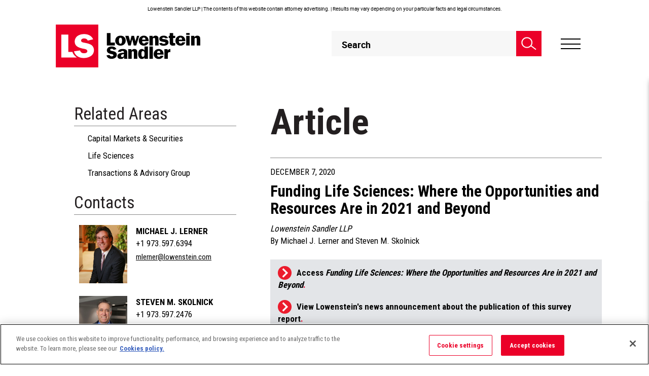

--- FILE ---
content_type: text/javascript
request_url: https://www.lowenstein.com/scripts/script.min.js?v5
body_size: 390639
content:
/*! jQuery v3.7.1 | (c) OpenJS Foundation and other contributors | jquery.org/license */
function _toConsumableArray(n){if(Array.isArray(n)){for(var t=0,i=Array(n.length);t<n.length;t++)i[t]=n[t];return i}return Array.from(n)}function windowSize(){var n=window,t=document,i=t.documentElement,r=t.getElementsByTagName("body")[0],u=n.innerWidth||i.clientWidth||r.clientWidth,f=n.innerHeight||i.clientHeight||r.clientHeight;return u}function arrayMax(n){for(var t=n.length,i=-Infinity;t--;)n[t]>i&&(i=n[t]);return i}function scrollMobileNav(n){$("ul.mobile-nav").parent().is(":visible")&&setTimeout(function(){$("html, body").animate({scrollTop:$("#"+n).offset().top-2*$("header").height()},800)},100)}function detectmob(){return navigator.userAgent.match(/Android/i)||navigator.userAgent.match(/webOS/i)||navigator.userAgent.match(/iPhone/i)||navigator.userAgent.match(/iPad/i)||navigator.userAgent.match(/iPod/i)||navigator.userAgent.match(/BlackBerry/i)||navigator.userAgent.match(/Windows Phone/i)?!0:!1}function equalheightBlock(n){var r=0,u=0,i=[],t;$(n).each(function(){t=$(this);$(t).height("auto")});$(n).each(function(){if(t=$(this),topPostion=t.position().top,u!=topPostion){for(currentDiv=0;currentDiv<i.length;currentDiv++)i[currentDiv].height(r);i.length=0;u=topPostion;r=t.height();i.push(t)}else i.push(t),r=r<t.height()?t.height():r;for(currentDiv=0;currentDiv<i.length;currentDiv++)i[currentDiv].height(r)})}function is_touch_device(){try{return document.createEvent("TouchEvent"),!0}catch(n){return!1}}function is_touch_device(){try{return document.createEvent("TouchEvent"),!0}catch(n){return!1}}var vCard,saveAs,isMobile,hash,$this,id,link,div,myswiper,myPlugin,swiper;!function(n,t){"use strict";"object"==typeof module&&"object"==typeof module.exports?module.exports=n.document?t(n,!0):function(n){if(!n.document)throw new Error("jQuery requires a window with a document");return t(n)}:t(n)}("undefined"!=typeof window?window:this,function(n,t){"use strict";function nu(n,t,i){var r,e,f=(i=i||u).createElement("script");if(f.text=n,t)for(r in ae)(e=t[r]||t.getAttribute&&t.getAttribute(r))&&f.setAttribute(r,e);i.head.appendChild(f).parentNode.removeChild(f)}function et(n){return null==n?n+"":"object"==typeof n||"function"==typeof n?oi[dr.call(n)]||"object":typeof n}function ki(n){var t=!!n&&"length"in n&&n.length,i=et(n);return!e(n)&&!ft(n)&&("array"===i||0===t||"number"==typeof t&&0<t&&t-1 in n)}function s(n,t){return n.nodeName&&n.nodeName.toLowerCase()===t.toLowerCase()}function be(n,t){return t?"\0"===n?"�":n.slice(0,-1)+"\\"+n.charCodeAt(n.length-1).toString(16)+" ":"\\"+n}function di(n,t,r){return e(t)?i.grep(n,function(n,i){return!!t.call(n,i,n)!==r}):t.nodeType?i.grep(n,function(n){return n===t!==r}):"string"!=typeof t?i.grep(n,function(n){return-1<d.call(t,n)!==r}):i.filter(t,n,r)}function cu(n,t){while((n=n[t])&&1!==n.nodeType);return n}function st(n){return n}function hi(n){throw n;}function lu(n,t,i,r){var u;try{n&&e(u=n.promise)?u.call(n).done(t).fail(i):n&&e(u=n.then)?u.call(n,t,i):t.apply(void 0,[n].slice(r))}catch(n){i.apply(void 0,[n])}}function li(){u.removeEventListener("DOMContentLoaded",li);n.removeEventListener("load",li);i.ready()}function ge(n,t){return t.toUpperCase()}function k(n){return n.replace(ke,"ms-").replace(de,ge)}function ni(){this.expando=i.expando+ni.uid++}function vu(n,t,i){var u,r;if(void 0===i&&1===n.nodeType)if(u="data-"+t.replace(to,"-$&").toLowerCase(),"string"==typeof(i=n.getAttribute(u))){try{i="true"===(r=i)||"false"!==r&&("null"===r?null:r===+r+""?+r:no.test(r)?JSON.parse(r):r)}catch(n){}c.set(n,t,i)}else i=void 0;return i}function pu(n,t,r,u){var s,h,c=20,l=u?function(){return u.cur()}:function(){return i.css(n,t,"")},o=l(),e=r&&r[3]||(i.cssNumber[t]?"":"px"),f=n.nodeType&&(i.cssNumber[t]||"px"!==e&&+o)&&ti.exec(i.css(n,t));if(f&&f[3]!==e){for(o/=2,e=e||f[3],f=+o||1;c--;)i.style(n,t,f+e),(1-h)*(1-(h=l()/o||.5))<=0&&(c=0),f/=h;f*=2;i.style(n,t,f+e);r=r||[]}return r&&(f=+f||+o||0,s=r[1]?f+(r[1]+1)*r[2]:+r[2],u&&(u.unit=e,u.start=f,u.end=s)),s}function lt(n,t){for(var h,f,a,s,c,l,e,o=[],u=0,v=n.length;u<v;u++)(f=n[u]).style&&(h=f.style.display,t?("none"===h&&(o[u]=r.get(f,"display")||null,o[u]||(f.style.display="")),""===f.style.display&&ii(f)&&(o[u]=(e=c=s=void 0,c=(a=f).ownerDocument,l=a.nodeName,(e=gi[l])||(s=c.body.appendChild(c.createElement(l)),e=i.css(s,"display"),s.parentNode.removeChild(s),"none"===e&&(e="block"),gi[l]=e)))):"none"!==h&&(o[u]="none",r.set(f,"display",h)));for(u=0;u<v;u++)null!=o[u]&&(n[u].style.display=o[u]);return n}function l(n,t){var r;return r="undefined"!=typeof n.getElementsByTagName?n.getElementsByTagName(t||"*"):"undefined"!=typeof n.querySelectorAll?n.querySelectorAll(t||"*"):[],void 0===t||t&&s(n,t)?i.merge([n],r):r}function nr(n,t){for(var i=0,u=n.length;i<u;i++)r.set(n[i],"globalEval",!t||r.get(t[i],"globalEval"))}function du(n,t,r,u,f){for(var e,o,p,c,w,a,s=t.createDocumentFragment(),y=[],h=0,b=n.length;h<b;h++)if((e=n[h])||0===e)if("object"===et(e))i.merge(y,e.nodeType?[e]:e);else if(ku.test(e)){for(o=o||s.appendChild(t.createElement("div")),p=(wu.exec(e)||["",""])[1].toLowerCase(),c=v[p]||v._default,o.innerHTML=c[1]+i.htmlPrefilter(e)+c[2],a=c[0];a--;)o=o.lastChild;i.merge(y,o.childNodes);(o=s.firstChild).textContent=""}else y.push(t.createTextNode(e));for(s.textContent="",h=0;e=y[h++];)if(u&&-1<i.inArray(e,u))f&&f.push(e);else if(w=ct(e),o=l(s.appendChild(e),"script"),w&&nr(o),r)for(a=0;e=o[a++];)bu.test(e.type||"")&&r.push(e);return s}function at(){return!0}function vt(){return!1}function ir(n,t,r,u,f,e){var o,s;if("object"==typeof t){for(s in"string"!=typeof r&&(u=u||r,r=void 0),t)ir(n,s,r,u,t[s],e);return n}if(null==u&&null==f?(f=r,u=r=void 0):null==f&&("string"==typeof r?(f=u,u=void 0):(f=u,u=r,r=void 0)),!1===f)f=vt;else if(!f)return n;return 1===e&&(o=f,(f=function(n){return i().off(n),o.apply(this,arguments)}).guid=o.guid||(o.guid=i.guid++)),n.each(function(){i.event.add(this,t,f,u,r)})}function vi(n,t,u){u?(r.set(n,t,!1),i.event.add(n,t,{namespace:!1,handler:function(n){var f,u=r.get(this,t);if(1&n.isTrigger&&this[t]){if(u)(i.event.special[t]||{}).delegateType&&n.stopPropagation();else if(u=a.call(arguments),r.set(this,t,u),this[t](),f=r.get(this,t),r.set(this,t,!1),u!==f)return n.stopImmediatePropagation(),n.preventDefault(),f}else u&&(r.set(this,t,i.event.trigger(u[0],u.slice(1),this)),n.stopPropagation(),n.isImmediatePropagationStopped=at)}})):void 0===r.get(n,t)&&i.event.add(n,t,at)}function gu(n,t){return s(n,"table")&&s(11!==t.nodeType?t:t.firstChild,"tr")&&i(n).children("tbody")[0]||n}function eo(n){return n.type=(null!==n.getAttribute("type"))+"/"+n.type,n}function oo(n){return"true/"===(n.type||"").slice(0,5)?n.type=n.type.slice(5):n.removeAttribute("type"),n}function nf(n,t){var u,o,f,s,h,e;if(1===t.nodeType){if(r.hasData(n)&&(e=r.get(n).events))for(f in r.remove(t,"handle events"),e)for(u=0,o=e[f].length;u<o;u++)i.event.add(t,f,e[f][u]);c.hasData(n)&&(s=c.access(n),h=i.extend({},s),c.set(t,h))}}function yt(n,t,u,o){t=kr(t);var a,b,c,v,s,y,h=0,p=n.length,d=p-1,w=t[0],k=e(w);if(k||1<p&&"string"==typeof w&&!f.checkClone&&uo.test(w))return n.each(function(i){var r=n.eq(i);k&&(t[0]=w.call(this,i,r.html()));yt(r,t,u,o)});if(p&&(b=(a=du(t,n[0].ownerDocument,!1,n,o)).firstChild,1===a.childNodes.length&&(a=b),b||o)){for(v=(c=i.map(l(a,"script"),eo)).length;h<p;h++)s=a,h!==d&&(s=i.clone(s,!0,!0),v&&i.merge(c,l(s,"script"))),u.call(n[h],s,h);if(v)for(y=c[c.length-1].ownerDocument,i.map(c,oo),h=0;h<v;h++)s=c[h],bu.test(s.type||"")&&!r.access(s,"globalEval")&&i.contains(y,s)&&(s.src&&"module"!==(s.type||"").toLowerCase()?i._evalUrl&&!s.noModule&&i._evalUrl(s.src,{nonce:s.nonce||s.getAttribute("nonce")},y):nu(s.textContent.replace(fo,""),s,y))}return n}function tf(n,t,r){for(var u,e=t?i.filter(t,n):n,f=0;null!=(u=e[f]);f++)r||1!==u.nodeType||i.cleanData(l(u)),u.parentNode&&(r&&ct(u)&&nr(l(u,"script")),u.parentNode.removeChild(u));return n}function ui(n,t,r){var o,s,h,u,c=ur.test(t),e=n.style;return(r=r||yi(n))&&(u=r.getPropertyValue(t)||r[t],c&&u&&(u=u.replace(gt,"$1")||void 0),""!==u||ct(n)||(u=i.style(n,t)),!f.pixelBoxStyles()&&rr.test(u)&&so.test(t)&&(o=e.width,s=e.minWidth,h=e.maxWidth,e.minWidth=e.maxWidth=e.width=u,u=r.width,e.width=o,e.minWidth=s,e.maxWidth=h)),void 0!==u?u+"":u}function uf(n,t){return{get:function(){if(!n())return(this.get=t).apply(this,arguments);delete this.get}}}function fr(n){var t=i.cssProps[n]||sf[n];return t||(n in ef?n:sf[n]=function(n){for(var i=n[0].toUpperCase()+n.slice(1),t=ff.length;t--;)if((n=ff[t]+i)in ef)return n}(n)||n)}function cf(n,t,i){var r=ti.exec(t);return r?Math.max(0,r[2]-(i||0))+(r[3]||"px"):t}function er(n,t,r,u,f,e){var o="width"===t?1:0,h=0,s=0,c=0;if(r===(u?"border":"content"))return 0;for(;o<4;o+=2)"margin"===r&&(c+=i.css(n,r+nt[o],!0,f)),u?("content"===r&&(s-=i.css(n,"padding"+nt[o],!0,f)),"margin"!==r&&(s-=i.css(n,"border"+nt[o]+"Width",!0,f))):(s+=i.css(n,"padding"+nt[o],!0,f),"padding"!==r?s+=i.css(n,"border"+nt[o]+"Width",!0,f):h+=i.css(n,"border"+nt[o]+"Width",!0,f));return!u&&0<=e&&(s+=Math.max(0,Math.ceil(n["offset"+t[0].toUpperCase()+t.slice(1)]-e-s-h-.5))||0),s+c}function lf(n,t,r){var e=yi(n),o=(!f.boxSizingReliable()||r)&&"border-box"===i.css(n,"boxSizing",!1,e),h=o,u=ui(n,t,e),c="offset"+t[0].toUpperCase()+t.slice(1);if(rr.test(u)){if(!r)return u;u="auto"}return(!f.boxSizingReliable()&&o||!f.reliableTrDimensions()&&s(n,"tr")||"auto"===u||!parseFloat(u)&&"inline"===i.css(n,"display",!1,e))&&n.getClientRects().length&&(o="border-box"===i.css(n,"boxSizing",!1,e),(h=c in n)&&(u=n[c])),(u=parseFloat(u)||0)+er(n,t,r||(o?"border":"content"),h,e,u)+"px"}function p(n,t,i,r,u){return new p.prototype.init(n,t,i,r,u)}function or(){pi&&(!1===u.hidden&&n.requestAnimationFrame?n.requestAnimationFrame(or):n.setTimeout(or,i.fx.interval),i.fx.tick())}function pf(){return n.setTimeout(function(){pt=void 0}),pt=Date.now()}function wi(n,t){var u,r=0,i={height:n};for(t=t?1:0;r<4;r+=2-t)i["margin"+(u=nt[r])]=i["padding"+u]=n;return t&&(i.opacity=i.width=n),i}function wf(n,t,i){for(var u,f=(w.tweeners[t]||[]).concat(w.tweeners["*"]),r=0,e=f.length;r<e;r++)if(u=f[r].call(i,t,n))return u}function w(n,t,r){var o,s,h=0,a=w.prefilters.length,f=i.Deferred().always(function(){delete l.elem}),l=function(){if(s)return!1;for(var o=pt||pf(),t=Math.max(0,u.startTime+u.duration-o),i=1-(t/u.duration||0),r=0,e=u.tweens.length;r<e;r++)u.tweens[r].run(i);return f.notifyWith(n,[u,i,t]),i<1&&e?t:(e||f.notifyWith(n,[u,1,0]),f.resolveWith(n,[u]),!1)},u=f.promise({elem:n,props:i.extend({},t),opts:i.extend(!0,{specialEasing:{},easing:i.easing._default},r),originalProperties:t,originalOptions:r,startTime:pt||pf(),duration:r.duration,tweens:[],createTween:function(t,r){var f=i.Tween(n,u.opts,t,r,u.opts.specialEasing[t]||u.opts.easing);return u.tweens.push(f),f},stop:function(t){var i=0,r=t?u.tweens.length:0;if(s)return this;for(s=!0;i<r;i++)u.tweens[i].run(1);return t?(f.notifyWith(n,[u,1,0]),f.resolveWith(n,[u,t])):f.rejectWith(n,[u,t]),this}}),c=u.props;for(!function(n,t){var r,f,e,u,o;for(r in n)if(e=t[f=k(r)],u=n[r],Array.isArray(u)&&(e=u[1],u=n[r]=u[0]),r!==f&&(n[f]=u,delete n[r]),(o=i.cssHooks[f])&&"expand"in o)for(r in u=o.expand(u),delete n[f],u)r in n||(n[r]=u[r],t[r]=e);else t[f]=e}(c,u.opts.specialEasing);h<a;h++)if(o=w.prefilters[h].call(u,n,c,u.opts))return e(o.stop)&&(i._queueHooks(u.elem,u.opts.queue).stop=o.stop.bind(o)),o;return i.map(c,wf,u),e(u.opts.start)&&u.opts.start.call(n,u),u.progress(u.opts.progress).done(u.opts.done,u.opts.complete).fail(u.opts.fail).always(u.opts.always),i.fx.timer(i.extend(l,{elem:n,anim:u,queue:u.opts.queue})),u}function rt(n){return(n.match(y)||[]).join(" ")}function ut(n){return n.getAttribute&&n.getAttribute("class")||""}function sr(n){return Array.isArray(n)?n:"string"==typeof n&&n.match(y)||[]}function ar(n,t,r,u){var f;if(Array.isArray(t))i.each(t,function(t,i){r||lo.test(n)?u(n,i):ar(n+"["+("object"==typeof i&&null!=i?t:"")+"]",i,r,u)});else if(r||"object"!==et(t))u(n,t);else for(f in t)ar(n+"["+f+"]",t[f],r,u)}function ue(n){return function(t,i){"string"!=typeof t&&(i=t,t="*");var r,u=0,f=t.toLowerCase().match(y)||[];if(e(i))while(r=f[u++])"+"===r[0]?(r=r.slice(1)||"*",(n[r]=n[r]||[]).unshift(i)):(n[r]=n[r]||[]).push(i)}}function fe(n,t,r,u){function e(s){var h;return f[s]=!0,i.each(n[s]||[],function(n,i){var s=i(t,r,u);return"string"!=typeof s||o||f[s]?o?!(h=s):void 0:(t.dataTypes.unshift(s),e(s),!1)}),h}var f={},o=n===vr;return e(t.dataTypes[0])||!f["*"]&&e("*")}function pr(n,t){var r,u,f=i.ajaxSettings.flatOptions||{};for(r in t)void 0!==t[r]&&((f[r]?n:u||(u={}))[r]=t[r]);return u&&i.extend(!0,n,u),n}var h=[],br=Object.getPrototypeOf,a=h.slice,kr=h.flat?function(n){return h.flat.call(n)}:function(n){return h.concat.apply([],n)},ei=h.push,d=h.indexOf,oi={},dr=oi.toString,dt=oi.hasOwnProperty,gr=dt.toString,le=gr.call(Object),f={},e=function(n){return"function"==typeof n&&"number"!=typeof n.nodeType&&"function"!=typeof n.item},ft=function(n){return null!=n&&n===n.window},u=n.document,ae={type:!0,src:!0,nonce:!0,noModule:!0},tu="3.7.1",ve=/HTML$/i,i=function(n,t){return new i.fn.init(n,t)},iu,b,si,eu,ou,su,hu,y,au,ci,ht,ii,gi,v,ku,tr,pt,pi,wt,af,vf,yf,bf,bt,kf,df,gf,cr,lr,ee,kt,oe,wr,bi,se,he,ce;i.fn=i.prototype={jquery:tu,constructor:i,length:0,toArray:function(){return a.call(this)},get:function(n){return null==n?a.call(this):n<0?this[n+this.length]:this[n]},pushStack:function(n){var t=i.merge(this.constructor(),n);return t.prevObject=this,t},each:function(n){return i.each(this,n)},map:function(n){return this.pushStack(i.map(this,function(t,i){return n.call(t,i,t)}))},slice:function(){return this.pushStack(a.apply(this,arguments))},first:function(){return this.eq(0)},last:function(){return this.eq(-1)},even:function(){return this.pushStack(i.grep(this,function(n,t){return(t+1)%2}))},odd:function(){return this.pushStack(i.grep(this,function(n,t){return t%2}))},eq:function(n){var i=this.length,t=+n+(n<0?i:0);return this.pushStack(0<=t&&t<i?[this[t]]:[])},end:function(){return this.prevObject||this.constructor()},push:ei,sort:h.sort,splice:h.splice};i.extend=i.fn.extend=function(){var s,u,f,t,o,c,n=arguments[0]||{},r=1,l=arguments.length,h=!1;for("boolean"==typeof n&&(h=n,n=arguments[r]||{},r++),"object"==typeof n||e(n)||(n={}),r===l&&(n=this,r--);r<l;r++)if(null!=(s=arguments[r]))for(u in s)t=s[u],"__proto__"!==u&&n!==t&&(h&&t&&(i.isPlainObject(t)||(o=Array.isArray(t)))?(f=n[u],c=o&&!Array.isArray(f)?[]:o||i.isPlainObject(f)?f:{},o=!1,n[u]=i.extend(h,c,t)):void 0!==t&&(n[u]=t));return n};i.extend({expando:"jQuery"+(tu+Math.random()).replace(/\D/g,""),isReady:!0,error:function(n){throw new Error(n);},noop:function(){},isPlainObject:function(n){var t,i;return!(!n||"[object Object]"!==dr.call(n))&&(!(t=br(n))||"function"==typeof(i=dt.call(t,"constructor")&&t.constructor)&&gr.call(i)===le)},isEmptyObject:function(n){for(var t in n)return!1;return!0},globalEval:function(n,t,i){nu(n,{nonce:t&&t.nonce},i)},each:function(n,t){var r,i=0;if(ki(n)){for(r=n.length;i<r;i++)if(!1===t.call(n[i],i,n[i]))break}else for(i in n)if(!1===t.call(n[i],i,n[i]))break;return n},text:function(n){var r,u="",f=0,t=n.nodeType;if(!t)while(r=n[f++])u+=i.text(r);return 1===t||11===t?n.textContent:9===t?n.documentElement.textContent:3===t||4===t?n.nodeValue:u},makeArray:function(n,t){var r=t||[];return null!=n&&(ki(Object(n))?i.merge(r,"string"==typeof n?[n]:n):ei.call(r,n)),r},inArray:function(n,t,i){return null==t?-1:d.call(t,n,i)},isXMLDoc:function(n){var i=n&&n.namespaceURI,t=n&&(n.ownerDocument||n).documentElement;return!ve.test(i||t&&t.nodeName||"HTML")},merge:function(n,t){for(var u=+t.length,i=0,r=n.length;i<u;i++)n[r++]=t[i];return n.length=r,n},grep:function(n,t,i){for(var u=[],r=0,f=n.length,e=!i;r<f;r++)!t(n[r],r)!==e&&u.push(n[r]);return u},map:function(n,t,i){var e,u,r=0,f=[];if(ki(n))for(e=n.length;r<e;r++)null!=(u=t(n[r],r,i))&&f.push(u);else for(r in n)null!=(u=t(n[r],r,i))&&f.push(u);return kr(f)},guid:1,support:f});"function"==typeof Symbol&&(i.fn[Symbol.iterator]=h[Symbol.iterator]);i.each("Boolean Number String Function Array Date RegExp Object Error Symbol".split(" "),function(n,t){oi["[object "+t+"]"]=t.toLowerCase()});var ye=h.pop,pe=h.sort,we=h.splice,o="[\\x20\\t\\r\\n\\f]",gt=new RegExp("^"+o+"+|((?:^|[^\\\\])(?:\\\\.)*)"+o+"+$","g");i.contains=function(n,t){var i=t&&t.parentNode;return n===i||!(!i||1!==i.nodeType||!(n.contains?n.contains(i):n.compareDocumentPosition&&16&n.compareDocumentPosition(i)))};iu=/([\0-\x1f\x7f]|^-?\d)|^-$|[^\x80-\uFFFF\w-]/g;i.escapeSelector=function(n){return(n+"").replace(iu,be)};b=u;si=ei;!function(){function r(n,t,o,s){var h,b,a,y,k,d,g,w=t&&t.ownerDocument,p=t?t.nodeType:9;if(o=o||[],"string"!=typeof n||!n||1!==p&&9!==p&&11!==p)return o;if(!s&&(nt(t),t=t||u,l)){if(11!==p&&(k=ir.exec(n)))if(h=k[1]){if(9===p){if(!(a=t.getElementById(h)))return o;if(a.id===h)return v.call(o,a),o}else if(w&&(a=w.getElementById(h))&&r.contains(t,a)&&a.id===h)return v.call(o,a),o}else{if(k[2])return v.apply(o,t.getElementsByTagName(n)),o;if((h=k[3])&&t.getElementsByClassName)return v.apply(o,t.getElementsByClassName(h)),o}if(!(ht[n+" "]||c&&c.test(n))){if(g=n,w=t,1===p&&(ki.test(n)||li.test(n))){for((w=bt.test(n)&&kt(t.parentNode)||t)==t&&f.scope||((y=t.getAttribute("id"))?y=i.escapeSelector(y):t.setAttribute("id",y=e)),b=(d=et(n)).length;b--;)d[b]=(y?"#"+y:":scope")+" "+at(d[b]);g=d.join(",")}try{return v.apply(o,w.querySelectorAll(g)),o}catch(t){ht(n,!0)}finally{y===e&&t.removeAttribute("id")}}}return yi(n.replace(gt,"$1"),t,o,s)}function lt(){var n=[];return function i(r,u){return n.push(r+" ")>t.cacheLength&&delete i[n.shift()],i[r+" "]=u}}function y(n){return n[e]=!0,n}function ut(n){var t=u.createElement("fieldset");try{return!!n(t)}catch(n){return!1}finally{t.parentNode&&t.parentNode.removeChild(t);t=null}}function fr(n){return function(t){return s(t,"input")&&t.type===n}}function er(n){return function(t){return(s(t,"input")||s(t,"button"))&&t.type===n}}function ai(n){return function(t){return"form"in t?t.parentNode&&!1===t.disabled?"label"in t?"label"in t.parentNode?t.parentNode.disabled===n:t.disabled===n:t.isDisabled===n||t.isDisabled!==!n&&ur(t)===n:t.disabled===n:"label"in t&&t.disabled===n}}function it(n){return y(function(t){return t=+t,y(function(i,r){for(var u,f=n([],i.length,t),e=f.length;e--;)i[u=f[e]]&&(i[u]=!(r[u]=i[u]))})})}function kt(n){return n&&"undefined"!=typeof n.getElementsByTagName&&n}function nt(n){var s,h=n?n.ownerDocument||n:b;return h!=u&&9===h.nodeType&&h.documentElement&&(p=(u=h).documentElement,l=!i.isXMLDoc(u),pt=p.matches||p.webkitMatchesSelector||p.msMatchesSelector,p.msMatchesSelector&&b!=u&&(s=u.defaultView)&&s.top!==s&&s.addEventListener("unload",rr),f.getById=ut(function(n){return p.appendChild(n).id=i.expando,!u.getElementsByName||!u.getElementsByName(i.expando).length}),f.disconnectedMatch=ut(function(n){return pt.call(n,"*")}),f.scope=ut(function(){return u.querySelectorAll(":scope")}),f.cssHas=ut(function(){try{return u.querySelector(":has(*,:jqfake)"),!1}catch(n){return!0}}),f.getById?(t.filter.ID=function(n){var t=n.replace(k,g);return function(n){return n.getAttribute("id")===t}},t.find.ID=function(n,t){if("undefined"!=typeof t.getElementById&&l){var i=t.getElementById(n);return i?[i]:[]}}):(t.filter.ID=function(n){var t=n.replace(k,g);return function(n){var i="undefined"!=typeof n.getAttributeNode&&n.getAttributeNode("id");return i&&i.value===t}},t.find.ID=function(n,t){if("undefined"!=typeof t.getElementById&&l){var r,u,f,i=t.getElementById(n);if(i){if((r=i.getAttributeNode("id"))&&r.value===n)return[i];for(f=t.getElementsByName(n),u=0;i=f[u++];)if((r=i.getAttributeNode("id"))&&r.value===n)return[i]}return[]}}),t.find.TAG=function(n,t){return"undefined"!=typeof t.getElementsByTagName?t.getElementsByTagName(n):t.querySelectorAll(n)},t.find.CLASS=function(n,t){if("undefined"!=typeof t.getElementsByClassName&&l)return t.getElementsByClassName(n)},c=[],ut(function(n){var t;p.appendChild(n).innerHTML="<a id='"+e+"' href='' disabled='disabled'><\/a><select id='"+e+"-\r\\' disabled='disabled'><option selected=''><\/option><\/select>";n.querySelectorAll("[selected]").length||c.push("\\["+o+"*(?:value|"+oi+")");n.querySelectorAll("[id~="+e+"-]").length||c.push("~=");n.querySelectorAll("a#"+e+"+*").length||c.push(".#.+[+~]");n.querySelectorAll(":checked").length||c.push(":checked");(t=u.createElement("input")).setAttribute("type","hidden");n.appendChild(t).setAttribute("name","D");p.appendChild(n).disabled=!0;2!==n.querySelectorAll(":disabled").length&&c.push(":enabled",":disabled");(t=u.createElement("input")).setAttribute("name","");n.appendChild(t);n.querySelectorAll("[name='']").length||c.push("\\["+o+"*name"+o+"*="+o+"*(?:''|\"\")")}),f.cssHas||c.push(":has"),c=c.length&&new RegExp(c.join("|")),wt=function(n,t){if(n===t)return st=!0,0;var i=!n.compareDocumentPosition-!t.compareDocumentPosition;return i||(1&(i=(n.ownerDocument||n)==(t.ownerDocument||t)?n.compareDocumentPosition(t):1)||!f.sortDetached&&t.compareDocumentPosition(n)===i?n===u||n.ownerDocument==b&&r.contains(b,n)?-1:t===u||t.ownerDocument==b&&r.contains(b,t)?1:ft?d.call(ft,n)-d.call(ft,t):0:4&i?-1:1)}),u}function vi(){}function et(n,i){var e,f,s,o,u,h,c,l=fi[n+" "];if(l)return i?0:l.slice(0);for(u=n,h=[],c=t.preFilter;u;){for(o in e&&!(f=bi.exec(u))||(f&&(u=u.slice(f[0].length)||u),h.push(s=[])),e=!1,(f=li.exec(u))&&(e=f.shift(),s.push({value:e,type:f[0].replace(gt," ")}),u=u.slice(e.length)),t.filter)(f=ct[o].exec(u))&&(!c[o]||(f=c[o](f)))&&(e=f.shift(),s.push({value:e,type:o,matches:f}),u=u.slice(e.length));if(!e)break}return i?u.length:u?r.error(n):fi(n,h).slice(0)}function at(n){for(var t=0,r=n.length,i="";t<r;t++)i+=n[t].value;return i}function vt(n,t,i){var r=t.dir,u=t.next,f=u||r,o=i&&"parentNode"===f,h=pi++;return t.first?function(t,i,u){while(t=t[r])if(1===t.nodeType||o)return n(t,i,u);return!1}:function(t,i,c){var l,a,v=[w,h];if(c){while(t=t[r])if((1===t.nodeType||o)&&n(t,i,c))return!0}else while(t=t[r])if(1===t.nodeType||o)if(a=t[e]||(t[e]={}),u&&s(t,u))t=t[r]||t;else{if((l=a[f])&&l[0]===w&&l[1]===h)return v[2]=l[2];if((a[f]=v)[2]=n(t,i,c))return!0}return!1}}function ni(n){return 1<n.length?function(t,i,r){for(var u=n.length;u--;)if(!n[u](t,i,r))return!1;return!0}:n[0]}function yt(n,t,i,r,u){for(var e,o=[],f=0,s=n.length,h=null!=t;f<s;f++)(e=n[f])&&(i&&!i(e,r,u)||(o.push(e),h&&t.push(f)));return o}function ti(n,t,i,u,f,o){return u&&!u[e]&&(u=ti(u)),f&&!f[e]&&(f=ti(f,o)),y(function(e,o,s,h){var a,l,y,c,b=[],w=[],k=o.length,g=e||function(n,t,i){for(var u=0,f=t.length;u<f;u++)r(n,t[u],i);return i}(t||"*",s.nodeType?[s]:s,[]),p=!n||!e&&t?g:yt(g,b,n,s,h);if(i?i(p,c=f||(e?n:k||u)?[]:o,s,h):c=p,u)for(a=yt(c,w),u(a,[],s,h),l=a.length;l--;)(y=a[l])&&(c[w[l]]=!(p[w[l]]=y));if(e){if(f||n){if(f){for(a=[],l=c.length;l--;)(y=c[l])&&a.push(p[l]=y);f(null,c=[],a,h)}for(l=c.length;l--;)(y=c[l])&&-1<(a=f?d.call(e,y):b[l])&&(e[a]=!(o[a]=y))}}else c=yt(c===o?c.splice(k,c.length):c),f?f(null,o,c,h):v.apply(o,c)})}function ii(n){for(var o,u,r,s=n.length,h=t.relative[n[0].type],c=h||t.relative[" "],i=h?1:0,l=vt(function(n){return n===o},c,!0),a=vt(function(n){return-1<d.call(o,n)},c,!0),f=[function(n,t,i){var r=!h&&(i||t!=ot)||((o=t).nodeType?l(n,t,i):a(n,t,i));return o=null,r}];i<s;i++)if(u=t.relative[n[i].type])f=[vt(ni(f),u)];else{if((u=t.filter[n[i].type].apply(null,n[i].matches))[e]){for(r=++i;r<s;r++)if(t.relative[n[r].type])break;return ti(1<i&&ni(f),1<i&&at(n.slice(0,i-1).concat({value:" "===n[i-2].type?"*":""})).replace(gt,"$1"),u,i<r&&ii(n.slice(i,r)),r<s&&ii(n=n.slice(r)),r<s&&at(n))}f.push(u)}return ni(f)}function ri(n,r){var s,h,c,o,a,p,b=[],k=[],f=ei[n+" "];if(!f){for(r||(r=et(n)),s=r.length;s--;)(f=ii(r[s]))[e]?b.push(f):k.push(f);(f=ei(n,(h=k,o=0<(c=b).length,a=0<h.length,p=function(n,r,f,e,s){var y,g,k,d=0,p="0",tt=n&&[],b=[],it=ot,rt=n||a&&t.find.TAG("*",s),ut=w+=null==it?1:Math.random()||.1,ft=rt.length;for(s&&(ot=r==u||r||s);p!==ft&&null!=(y=rt[p]);p++){if(a&&y){for(g=0,r||y.ownerDocument==u||(nt(y),f=!l);k=h[g++];)if(k(y,r||u,f)){v.call(e,y);break}s&&(w=ut)}o&&((y=!k&&y)&&d--,n&&tt.push(y))}if(d+=p,o&&p!==d){for(g=0;k=c[g++];)k(tt,b,r,f);if(n){if(0<d)while(p--)tt[p]||b[p]||(b[p]=ye.call(e));b=yt(b)}v.apply(e,b);s&&!n&&0<b.length&&1<d+c.length&&i.uniqueSort(e)}return s&&(w=ut,ot=it),tt},o?y(p):p))).selector=n}return f}function yi(n,i,r,u){var o,f,e,c,a,h="function"==typeof n&&n,s=!u&&et(n=h.selector||n);if(r=r||[],1===s.length){if(2<(f=s[0]=s[0].slice(0)).length&&"ID"===(e=f[0]).type&&9===i.nodeType&&l&&t.relative[f[1].type]){if(!(i=(t.find.ID(e.matches[0].replace(k,g),i)||[])[0]))return r;h&&(i=i.parentNode);n=n.slice(f.shift().value.length)}for(o=ct.needsContext.test(n)?0:f.length;o--;){if(e=f[o],t.relative[c=e.type])break;if((a=t.find[c])&&(u=a(e.matches[0].replace(k,g),bt.test(f[0].type)&&kt(i.parentNode)||i))){if(f.splice(o,1),!(n=u.length&&at(f)))return v.apply(r,u),r;break}}}return(h||ri(n,s))(u,i,!l,r,!i||bt.test(n)&&kt(i.parentNode)||i),r}var rt,t,ot,ft,st,u,p,l,c,pt,v=si,e=i.expando,w=0,pi=0,ui=lt(),fi=lt(),ei=lt(),ht=lt(),wt=function(n,t){return n===t&&(st=!0),0},oi="checked|selected|async|autofocus|autoplay|controls|defer|disabled|hidden|ismap|loop|multiple|open|readonly|required|scoped",tt="(?:\\\\[\\da-fA-F]{1,6}"+o+"?|\\\\[^\\r\\n\\f]|[\\w-]|[^\0-\\x7f])+",hi="\\["+o+"*("+tt+")(?:"+o+"*([*^$|!~]?=)"+o+"*(?:'((?:\\\\.|[^\\\\'])*)'|\"((?:\\\\.|[^\\\\\"])*)\"|("+tt+"))|)"+o+"*\\]",ci=":("+tt+")(?:\\((('((?:\\\\.|[^\\\\'])*)'|\"((?:\\\\.|[^\\\\\"])*)\")|((?:\\\\.|[^\\\\()[\\]]|"+hi+")*)|.*)\\)|)",wi=new RegExp(o+"+","g"),bi=new RegExp("^"+o+"*,"+o+"*"),li=new RegExp("^"+o+"*([>+~]|"+o+")"+o+"*"),ki=new RegExp(o+"|>"),di=new RegExp(ci),gi=new RegExp("^"+tt+"$"),ct={ID:new RegExp("^#("+tt+")"),CLASS:new RegExp("^\\.("+tt+")"),TAG:new RegExp("^("+tt+"|[*])"),ATTR:new RegExp("^"+hi),PSEUDO:new RegExp("^"+ci),CHILD:new RegExp("^:(only|first|last|nth|nth-last)-(child|of-type)(?:\\("+o+"*(even|odd|(([+-]|)(\\d*)n|)"+o+"*(?:([+-]|)"+o+"*(\\d+)|))"+o+"*\\)|)","i"),bool:new RegExp("^(?:"+oi+")$","i"),needsContext:new RegExp("^"+o+"*[>+~]|:(even|odd|eq|gt|lt|nth|first|last)(?:\\("+o+"*((?:-\\d)?\\d*)"+o+"*\\)|)(?=[^-]|$)","i")},nr=/^(?:input|select|textarea|button)$/i,tr=/^h\d$/i,ir=/^(?:#([\w-]+)|(\w+)|\.([\w-]+))$/,bt=/[+~]/,k=new RegExp("\\\\[\\da-fA-F]{1,6}"+o+"?|\\\\([^\\r\\n\\f])","g"),g=function(n,t){var i="0x"+n.slice(1)-65536;return t||(i<0?String.fromCharCode(i+65536):String.fromCharCode(i>>10|55296,1023&i|56320))},rr=function(){nt()},ur=vt(function(n){return!0===n.disabled&&s(n,"fieldset")},{dir:"parentNode",next:"legend"});try{v.apply(h=a.call(b.childNodes),b.childNodes);h[b.childNodes.length].nodeType}catch(rt){v={apply:function(n,t){si.apply(n,a.call(t))},call:function(n){si.apply(n,a.call(arguments,1))}}}for(rt in r.matches=function(n,t){return r(n,null,null,t)},r.matchesSelector=function(n,t){if(nt(n),l&&!ht[t+" "]&&(!c||!c.test(t)))try{var i=pt.call(n,t);if(i||f.disconnectedMatch||n.document&&11!==n.document.nodeType)return i}catch(n){ht(t,!0)}return 0<r(t,u,null,[n]).length},r.contains=function(n,t){return(n.ownerDocument||n)!=u&&nt(n),i.contains(n,t)},r.attr=function(n,i){(n.ownerDocument||n)!=u&&nt(n);var r=t.attrHandle[i.toLowerCase()],f=r&&dt.call(t.attrHandle,i.toLowerCase())?r(n,i,!l):void 0;return void 0!==f?f:n.getAttribute(i)},r.error=function(n){throw new Error("Syntax error, unrecognized expression: "+n);},i.uniqueSort=function(n){var r,u=[],t=0,i=0;if(st=!f.sortStable,ft=!f.sortStable&&a.call(n,0),pe.call(n,wt),st){while(r=n[i++])r===n[i]&&(t=u.push(i));while(t--)we.call(n,u[t],1)}return ft=null,n},i.fn.uniqueSort=function(){return this.pushStack(i.uniqueSort(a.apply(this)))},(t=i.expr={cacheLength:50,createPseudo:y,match:ct,attrHandle:{},find:{},relative:{">":{dir:"parentNode",first:!0}," ":{dir:"parentNode"},"+":{dir:"previousSibling",first:!0},"~":{dir:"previousSibling"}},preFilter:{ATTR:function(n){return n[1]=n[1].replace(k,g),n[3]=(n[3]||n[4]||n[5]||"").replace(k,g),"~="===n[2]&&(n[3]=" "+n[3]+" "),n.slice(0,4)},CHILD:function(n){return n[1]=n[1].toLowerCase(),"nth"===n[1].slice(0,3)?(n[3]||r.error(n[0]),n[4]=+(n[4]?n[5]+(n[6]||1):2*("even"===n[3]||"odd"===n[3])),n[5]=+(n[7]+n[8]||"odd"===n[3])):n[3]&&r.error(n[0]),n},PSEUDO:function(n){var i,t=!n[6]&&n[2];return ct.CHILD.test(n[0])?null:(n[3]?n[2]=n[4]||n[5]||"":t&&di.test(t)&&(i=et(t,!0))&&(i=t.indexOf(")",t.length-i)-t.length)&&(n[0]=n[0].slice(0,i),n[2]=t.slice(0,i)),n.slice(0,3))}},filter:{TAG:function(n){var t=n.replace(k,g).toLowerCase();return"*"===n?function(){return!0}:function(n){return s(n,t)}},CLASS:function(n){var t=ui[n+" "];return t||(t=new RegExp("(^|"+o+")"+n+"("+o+"|$)"))&&ui(n,function(n){return t.test("string"==typeof n.className&&n.className||"undefined"!=typeof n.getAttribute&&n.getAttribute("class")||"")})},ATTR:function(n,t,i){return function(u){var f=r.attr(u,n);return null==f?"!="===t:!t||(f+="","="===t?f===i:"!="===t?f!==i:"^="===t?i&&0===f.indexOf(i):"*="===t?i&&-1<f.indexOf(i):"$="===t?i&&f.slice(-i.length)===i:"~="===t?-1<(" "+f.replace(wi," ")+" ").indexOf(i):"|="===t&&(f===i||f.slice(0,i.length+1)===i+"-"))}},CHILD:function(n,t,i,r,u){var h="nth"!==n.slice(0,3),o="last"!==n.slice(-4),f="of-type"===t;return 1===r&&0===u?function(n){return!!n.parentNode}:function(t,i,c){var p,d,l,v,b,k=h!==o?"nextSibling":"previousSibling",y=t.parentNode,nt=f&&t.nodeName.toLowerCase(),g=!c&&!f,a=!1;if(y){if(h){while(k){for(l=t;l=l[k];)if(f?s(l,nt):1===l.nodeType)return!1;b=k="only"===n&&!b&&"nextSibling"}return!0}if(b=[o?y.firstChild:y.lastChild],o&&g){for(a=(v=(p=(d=y[e]||(y[e]={}))[n]||[])[0]===w&&p[1])&&p[2],l=v&&y.childNodes[v];l=++v&&l&&l[k]||(a=v=0)||b.pop();)if(1===l.nodeType&&++a&&l===t){d[n]=[w,v,a];break}}else if(g&&(a=v=(p=(d=t[e]||(t[e]={}))[n]||[])[0]===w&&p[1]),!1===a)while(l=++v&&l&&l[k]||(a=v=0)||b.pop())if((f?s(l,nt):1===l.nodeType)&&++a&&(g&&((d=l[e]||(l[e]={}))[n]=[w,a]),l===t))break;return(a-=u)===r||a%r==0&&0<=a/r}}},PSEUDO:function(n,i){var f,u=t.pseudos[n]||t.setFilters[n.toLowerCase()]||r.error("unsupported pseudo: "+n);return u[e]?u(i):1<u.length?(f=[n,n,"",i],t.setFilters.hasOwnProperty(n.toLowerCase())?y(function(n,t){for(var e,r=u(n,i),f=r.length;f--;)n[e=d.call(n,r[f])]=!(t[e]=r[f])}):function(n){return u(n,0,f)}):u}},pseudos:{not:y(function(n){var t=[],r=[],i=ri(n.replace(gt,"$1"));return i[e]?y(function(n,t,r,u){for(var e,o=i(n,null,u,[]),f=n.length;f--;)(e=o[f])&&(n[f]=!(t[f]=e))}):function(n,u,f){return t[0]=n,i(t,null,f,r),t[0]=null,!r.pop()}}),has:y(function(n){return function(t){return 0<r(n,t).length}}),contains:y(function(n){return n=n.replace(k,g),function(t){return-1<(t.textContent||i.text(t)).indexOf(n)}}),lang:y(function(n){return gi.test(n||"")||r.error("unsupported lang: "+n),n=n.replace(k,g).toLowerCase(),function(t){var i;do if(i=l?t.lang:t.getAttribute("xml:lang")||t.getAttribute("lang"))return(i=i.toLowerCase())===n||0===i.indexOf(n+"-");while((t=t.parentNode)&&1===t.nodeType);return!1}}),target:function(t){var i=n.location&&n.location.hash;return i&&i.slice(1)===t.id},root:function(n){return n===p},focus:function(n){return n===function(){try{return u.activeElement}catch(n){}}()&&u.hasFocus()&&!!(n.type||n.href||~n.tabIndex)},enabled:ai(!1),disabled:ai(!0),checked:function(n){return s(n,"input")&&!!n.checked||s(n,"option")&&!!n.selected},selected:function(n){return n.parentNode&&n.parentNode.selectedIndex,!0===n.selected},empty:function(n){for(n=n.firstChild;n;n=n.nextSibling)if(n.nodeType<6)return!1;return!0},parent:function(n){return!t.pseudos.empty(n)},header:function(n){return tr.test(n.nodeName)},input:function(n){return nr.test(n.nodeName)},button:function(n){return s(n,"input")&&"button"===n.type||s(n,"button")},text:function(n){var t;return s(n,"input")&&"text"===n.type&&(null==(t=n.getAttribute("type"))||"text"===t.toLowerCase())},first:it(function(){return[0]}),last:it(function(n,t){return[t-1]}),eq:it(function(n,t,i){return[i<0?i+t:i]}),even:it(function(n,t){for(var i=0;i<t;i+=2)n.push(i);return n}),odd:it(function(n,t){for(var i=1;i<t;i+=2)n.push(i);return n}),lt:it(function(n,t,i){for(var r=i<0?i+t:t<i?t:i;0<=--r;)n.push(r);return n}),gt:it(function(n,t,i){for(var r=i<0?i+t:i;++r<t;)n.push(r);return n})}}).pseudos.nth=t.pseudos.eq,{radio:!0,checkbox:!0,file:!0,password:!0,image:!0})t.pseudos[rt]=fr(rt);for(rt in{submit:!0,reset:!0})t.pseudos[rt]=er(rt);vi.prototype=t.filters=t.pseudos;t.setFilters=new vi;f.sortStable=e.split("").sort(wt).join("")===e;nt();f.sortDetached=ut(function(n){return 1&n.compareDocumentPosition(u.createElement("fieldset"))});i.find=r;i.expr[":"]=i.expr.pseudos;i.unique=i.uniqueSort;r.compile=ri;r.select=yi;r.setDocument=nt;r.tokenize=et;r.escape=i.escapeSelector;r.getText=i.text;r.isXML=i.isXMLDoc;r.selectors=i.expr;r.support=i.support;r.uniqueSort=i.uniqueSort}();var ot=function(n,t,r){for(var u=[],f=void 0!==r;(n=n[t])&&9!==n.nodeType;)if(1===n.nodeType){if(f&&i(n).is(r))break;u.push(n)}return u},ru=function(n,t){for(var i=[];n;n=n.nextSibling)1===n.nodeType&&n!==t&&i.push(n);return i},uu=i.expr.match.needsContext,fu=/^<([a-z][^\/\0>:\x20\t\r\n\f]*)[\x20\t\r\n\f]*\/?>(?:<\/\1>|)$/i;i.filter=function(n,t,r){var u=t[0];return r&&(n=":not("+n+")"),1===t.length&&1===u.nodeType?i.find.matchesSelector(u,n)?[u]:[]:i.find.matches(n,i.grep(t,function(n){return 1===n.nodeType}))};i.fn.extend({find:function(n){var t,r,u=this.length,f=this;if("string"!=typeof n)return this.pushStack(i(n).filter(function(){for(t=0;t<u;t++)if(i.contains(f[t],this))return!0}));for(r=this.pushStack([]),t=0;t<u;t++)i.find(n,f[t],r);return 1<u?i.uniqueSort(r):r},filter:function(n){return this.pushStack(di(this,n||[],!1))},not:function(n){return this.pushStack(di(this,n||[],!0))},is:function(n){return!!di(this,"string"==typeof n&&uu.test(n)?i(n):n||[],!1).length}});ou=/^(?:\s*(<[\w\W]+>)[^>]*|#([\w-]+))$/;(i.fn.init=function(n,t,r){var f,o;if(!n)return this;if(r=r||eu,"string"==typeof n){if(!(f="<"===n[0]&&">"===n[n.length-1]&&3<=n.length?[null,n,null]:ou.exec(n))||!f[1]&&t)return!t||t.jquery?(t||r).find(n):this.constructor(t).find(n);if(f[1]){if(t=t instanceof i?t[0]:t,i.merge(this,i.parseHTML(f[1],t&&t.nodeType?t.ownerDocument||t:u,!0)),fu.test(f[1])&&i.isPlainObject(t))for(f in t)e(this[f])?this[f](t[f]):this.attr(f,t[f]);return this}return(o=u.getElementById(f[2]))&&(this[0]=o,this.length=1),this}return n.nodeType?(this[0]=n,this.length=1,this):e(n)?void 0!==r.ready?r.ready(n):n(i):i.makeArray(n,this)}).prototype=i.fn;eu=i(u);su=/^(?:parents|prev(?:Until|All))/;hu={children:!0,contents:!0,next:!0,prev:!0};i.fn.extend({has:function(n){var t=i(n,this),r=t.length;return this.filter(function(){for(var n=0;n<r;n++)if(i.contains(this,t[n]))return!0})},closest:function(n,t){var r,f=0,o=this.length,u=[],e="string"!=typeof n&&i(n);if(!uu.test(n))for(;f<o;f++)for(r=this[f];r&&r!==t;r=r.parentNode)if(r.nodeType<11&&(e?-1<e.index(r):1===r.nodeType&&i.find.matchesSelector(r,n))){u.push(r);break}return this.pushStack(1<u.length?i.uniqueSort(u):u)},index:function(n){return n?"string"==typeof n?d.call(i(n),this[0]):d.call(this,n.jquery?n[0]:n):this[0]&&this[0].parentNode?this.first().prevAll().length:-1},add:function(n,t){return this.pushStack(i.uniqueSort(i.merge(this.get(),i(n,t))))},addBack:function(n){return this.add(null==n?this.prevObject:this.prevObject.filter(n))}});i.each({parent:function(n){var t=n.parentNode;return t&&11!==t.nodeType?t:null},parents:function(n){return ot(n,"parentNode")},parentsUntil:function(n,t,i){return ot(n,"parentNode",i)},next:function(n){return cu(n,"nextSibling")},prev:function(n){return cu(n,"previousSibling")},nextAll:function(n){return ot(n,"nextSibling")},prevAll:function(n){return ot(n,"previousSibling")},nextUntil:function(n,t,i){return ot(n,"nextSibling",i)},prevUntil:function(n,t,i){return ot(n,"previousSibling",i)},siblings:function(n){return ru((n.parentNode||{}).firstChild,n)},children:function(n){return ru(n.firstChild)},contents:function(n){return null!=n.contentDocument&&br(n.contentDocument)?n.contentDocument:(s(n,"template")&&(n=n.content||n),i.merge([],n.childNodes))}},function(n,t){i.fn[n]=function(r,u){var f=i.map(this,t,r);return"Until"!==n.slice(-5)&&(u=r),u&&"string"==typeof u&&(f=i.filter(u,f)),1<this.length&&(hu[n]||i.uniqueSort(f),su.test(n)&&f.reverse()),this.pushStack(f)}});y=/[^\x20\t\r\n\f]+/g;i.Callbacks=function(n){var l,h;n="string"==typeof n?(l=n,h={},i.each(l.match(y)||[],function(n,t){h[t]=!0}),h):i.extend({},n);var o,r,a,u,t=[],s=[],f=-1,v=function(){for(u=u||n.once,a=o=!0;s.length;f=-1)for(r=s.shift();++f<t.length;)!1===t[f].apply(r[0],r[1])&&n.stopOnFalse&&(f=t.length,r=!1);n.memory||(r=!1);o=!1;u&&(t=r?[]:"")},c={add:function(){return t&&(r&&!o&&(f=t.length-1,s.push(r)),function u(r){i.each(r,function(i,r){e(r)?n.unique&&c.has(r)||t.push(r):r&&r.length&&"string"!==et(r)&&u(r)})}(arguments),r&&!o&&v()),this},remove:function(){return i.each(arguments,function(n,r){for(var u;-1<(u=i.inArray(r,t,u));)t.splice(u,1),u<=f&&f--}),this},has:function(n){return n?-1<i.inArray(n,t):0<t.length},empty:function(){return t&&(t=[]),this},disable:function(){return u=s=[],t=r="",this},disabled:function(){return!t},lock:function(){return u=s=[],r||o||(t=r=""),this},locked:function(){return!!u},fireWith:function(n,t){return u||(t=[n,(t=t||[]).slice?t.slice():t],s.push(t),o||v()),this},fire:function(){return c.fireWith(this,arguments),this},fired:function(){return!!a}};return c};i.extend({Deferred:function(t){var u=[["notify","progress",i.Callbacks("memory"),i.Callbacks("memory"),2],["resolve","done",i.Callbacks("once memory"),i.Callbacks("once memory"),0,"resolved"],["reject","fail",i.Callbacks("once memory"),i.Callbacks("once memory"),1,"rejected"]],o="pending",f={state:function(){return o},always:function(){return r.done(arguments).fail(arguments),this},"catch":function(n){return f.then(null,n)},pipe:function(){var n=arguments;return i.Deferred(function(t){i.each(u,function(i,u){var f=e(n[u[4]])&&n[u[4]];r[u[1]](function(){var n=f&&f.apply(this,arguments);n&&e(n.promise)?n.promise().progress(t.notify).done(t.resolve).fail(t.reject):t[u[0]+"With"](this,f?[n]:arguments)})});n=null}).promise()},then:function(t,r,f){function s(t,r,u,f){return function(){var h=this,c=arguments,a=function(){var n,i;if(!(t<o)){if((n=u.apply(h,c))===r.promise())throw new TypeError("Thenable self-resolution");i=n&&("object"==typeof n||"function"==typeof n)&&n.then;e(i)?f?i.call(n,s(o,r,st,f),s(o,r,hi,f)):(o++,i.call(n,s(o,r,st,f),s(o,r,hi,f),s(o,r,st,r.notifyWith))):(u!==st&&(h=void 0,c=[n]),(f||r.resolveWith)(h,c))}},l=f?a:function(){try{a()}catch(a){i.Deferred.exceptionHook&&i.Deferred.exceptionHook(a,l.error);o<=t+1&&(u!==hi&&(h=void 0,c=[a]),r.rejectWith(h,c))}};t?l():(i.Deferred.getErrorHook?l.error=i.Deferred.getErrorHook():i.Deferred.getStackHook&&(l.error=i.Deferred.getStackHook()),n.setTimeout(l))}}var o=0;return i.Deferred(function(n){u[0][3].add(s(0,n,e(f)?f:st,n.notifyWith));u[1][3].add(s(0,n,e(t)?t:st));u[2][3].add(s(0,n,e(r)?r:hi))}).promise()},promise:function(n){return null!=n?i.extend(n,f):f}},r={};return i.each(u,function(n,t){var i=t[2],e=t[5];f[t[1]]=i.add;e&&i.add(function(){o=e},u[3-n][2].disable,u[3-n][3].disable,u[0][2].lock,u[0][3].lock);i.add(t[3].fire);r[t[0]]=function(){return r[t[0]+"With"](this===r?void 0:this,arguments),this};r[t[0]+"With"]=i.fireWith}),f.promise(r),t&&t.call(r,r),r},when:function(n){var f=arguments.length,t=f,o=Array(t),u=a.call(arguments),r=i.Deferred(),s=function(n){return function(t){o[n]=this;u[n]=1<arguments.length?a.call(arguments):t;--f||r.resolveWith(o,u)}};if(f<=1&&(lu(n,r.done(s(t)).resolve,r.reject,!f),"pending"===r.state()||e(u[t]&&u[t].then)))return r.then();while(t--)lu(u[t],s(t),r.reject);return r.promise()}});au=/^(Eval|Internal|Range|Reference|Syntax|Type|URI)Error$/;i.Deferred.exceptionHook=function(t,i){n.console&&n.console.warn&&t&&au.test(t.name)&&n.console.warn("jQuery.Deferred exception: "+t.message,t.stack,i)};i.readyException=function(t){n.setTimeout(function(){throw t;})};ci=i.Deferred();i.fn.ready=function(n){return ci.then(n)["catch"](function(n){i.readyException(n)}),this};i.extend({isReady:!1,readyWait:1,ready:function(n){(!0===n?--i.readyWait:i.isReady)||(i.isReady=!0)!==n&&0<--i.readyWait||ci.resolveWith(u,[i])}});i.ready.then=ci.then;"complete"===u.readyState||"loading"!==u.readyState&&!u.documentElement.doScroll?n.setTimeout(i.ready):(u.addEventListener("DOMContentLoaded",li),n.addEventListener("load",li));var g=function(n,t,r,u,f,o,s){var h=0,l=n.length,c=null==r;if("object"===et(r))for(h in f=!0,r)g(n,t,h,r[h],!0,o,s);else if(void 0!==u&&(f=!0,e(u)||(s=!0),c&&(s?(t.call(n,u),t=null):(c=t,t=function(n,t,r){return c.call(i(n),r)})),t))for(;h<l;h++)t(n[h],r,s?u:u.call(n[h],h,t(n[h],r)));return f?n:c?t.call(n):l?t(n[0],r):o},ke=/^-ms-/,de=/-([a-z])/g;ht=function(n){return 1===n.nodeType||9===n.nodeType||!+n.nodeType};ni.uid=1;ni.prototype={cache:function(n){var t=n[this.expando];return t||(t={},ht(n)&&(n.nodeType?n[this.expando]=t:Object.defineProperty(n,this.expando,{value:t,configurable:!0}))),t},set:function(n,t,i){var r,u=this.cache(n);if("string"==typeof t)u[k(t)]=i;else for(r in t)u[k(r)]=t[r];return u},get:function(n,t){return void 0===t?this.cache(n):n[this.expando]&&n[this.expando][k(t)]},access:function(n,t,i){return void 0===t||t&&"string"==typeof t&&void 0===i?this.get(n,t):(this.set(n,t,i),void 0!==i?i:t)},remove:function(n,t){var u,r=n[this.expando];if(void 0!==r){if(void 0!==t)for(u=(t=Array.isArray(t)?t.map(k):(t=k(t))in r?[t]:t.match(y)||[]).length;u--;)delete r[t[u]];(void 0===t||i.isEmptyObject(r))&&(n.nodeType?n[this.expando]=void 0:delete n[this.expando])}},hasData:function(n){var t=n[this.expando];return void 0!==t&&!i.isEmptyObject(t)}};var r=new ni,c=new ni,no=/^(?:\{[\w\W]*\}|\[[\w\W]*\])$/,to=/[A-Z]/g;i.extend({hasData:function(n){return c.hasData(n)||r.hasData(n)},data:function(n,t,i){return c.access(n,t,i)},removeData:function(n,t){c.remove(n,t)},_data:function(n,t,i){return r.access(n,t,i)},_removeData:function(n,t){r.remove(n,t)}});i.fn.extend({data:function(n,t){var f,u,e,i=this[0],o=i&&i.attributes;if(void 0===n){if(this.length&&(e=c.get(i),1===i.nodeType&&!r.get(i,"hasDataAttrs"))){for(f=o.length;f--;)o[f]&&0===(u=o[f].name).indexOf("data-")&&(u=k(u.slice(5)),vu(i,u,e[u]));r.set(i,"hasDataAttrs",!0)}return e}return"object"==typeof n?this.each(function(){c.set(this,n)}):g(this,function(t){var r;if(i&&void 0===t)return void 0!==(r=c.get(i,n))?r:void 0!==(r=vu(i,n))?r:void 0;this.each(function(){c.set(this,n,t)})},null,t,1<arguments.length,null,!0)},removeData:function(n){return this.each(function(){c.remove(this,n)})}});i.extend({queue:function(n,t,u){var f;if(n)return t=(t||"fx")+"queue",f=r.get(n,t),u&&(!f||Array.isArray(u)?f=r.access(n,t,i.makeArray(u)):f.push(u)),f||[]},dequeue:function(n,t){t=t||"fx";var r=i.queue(n,t),e=r.length,u=r.shift(),f=i._queueHooks(n,t);"inprogress"===u&&(u=r.shift(),e--);u&&("fx"===t&&r.unshift("inprogress"),delete f.stop,u.call(n,function(){i.dequeue(n,t)},f));!e&&f&&f.empty.fire()},_queueHooks:function(n,t){var u=t+"queueHooks";return r.get(n,u)||r.access(n,u,{empty:i.Callbacks("once memory").add(function(){r.remove(n,[t+"queue",u])})})}});i.fn.extend({queue:function(n,t){var r=2;return"string"!=typeof n&&(t=n,n="fx",r--),arguments.length<r?i.queue(this[0],n):void 0===t?this:this.each(function(){var r=i.queue(this,n,t);i._queueHooks(this,n);"fx"===n&&"inprogress"!==r[0]&&i.dequeue(this,n)})},dequeue:function(n){return this.each(function(){i.dequeue(this,n)})},clearQueue:function(n){return this.queue(n||"fx",[])},promise:function(n,t){var u,e=1,o=i.Deferred(),f=this,s=this.length,h=function(){--e||o.resolveWith(f,[f])};for("string"!=typeof n&&(t=n,n=void 0),n=n||"fx";s--;)(u=r.get(f[s],n+"queueHooks"))&&u.empty&&(e++,u.empty.add(h));return h(),o.promise(t)}});var yu=/[+-]?(?:\d*\.|)\d+(?:[eE][+-]?\d+|)/.source,ti=new RegExp("^(?:([+-])=|)("+yu+")([a-z%]*)$","i"),nt=["Top","Right","Bottom","Left"],tt=u.documentElement,ct=function(n){return i.contains(n.ownerDocument,n)},io={composed:!0};tt.getRootNode&&(ct=function(n){return i.contains(n.ownerDocument,n)||n.getRootNode(io)===n.ownerDocument});ii=function(n,t){return"none"===(n=t||n).style.display||""===n.style.display&&ct(n)&&"none"===i.css(n,"display")};gi={};i.fn.extend({show:function(){return lt(this,!0)},hide:function(){return lt(this)},toggle:function(n){return"boolean"==typeof n?n?this.show():this.hide():this.each(function(){ii(this)?i(this).show():i(this).hide()})}});var it,ai,ri=/^(?:checkbox|radio)$/i,wu=/<([a-z][^\/\0>\x20\t\r\n\f]*)/i,bu=/^$|^module$|\/(?:java|ecma)script/i;it=u.createDocumentFragment().appendChild(u.createElement("div"));(ai=u.createElement("input")).setAttribute("type","radio");ai.setAttribute("checked","checked");ai.setAttribute("name","t");it.appendChild(ai);f.checkClone=it.cloneNode(!0).cloneNode(!0).lastChild.checked;it.innerHTML="<textarea>x<\/textarea>";f.noCloneChecked=!!it.cloneNode(!0).lastChild.defaultValue;it.innerHTML="<option><\/option>";f.option=!!it.lastChild;v={thead:[1,"<table>","<\/table>"],col:[2,"<table><colgroup>","<\/colgroup><\/table>"],tr:[2,"<table><tbody>","<\/tbody><\/table>"],td:[3,"<table><tbody><tr>","<\/tr><\/tbody><\/table>"],_default:[0,"",""]};v.tbody=v.tfoot=v.colgroup=v.caption=v.thead;v.th=v.td;f.option||(v.optgroup=v.option=[1,"<select multiple='multiple'>","<\/select>"]);ku=/<|&#?\w+;/;tr=/^([^.]*)(?:\.(.+)|)/;i.event={global:{},add:function(n,t,u,f,e){var p,l,k,a,w,h,s,c,o,b,d,v=r.get(n);if(ht(n))for(u.handler&&(u=(p=u).handler,e=p.selector),e&&i.find.matchesSelector(tt,e),u.guid||(u.guid=i.guid++),(a=v.events)||(a=v.events=Object.create(null)),(l=v.handle)||(l=v.handle=function(t){if("undefined"!=typeof i&&i.event.triggered!==t.type)return i.event.dispatch.apply(n,arguments)}),w=(t=(t||"").match(y)||[""]).length;w--;)o=d=(k=tr.exec(t[w])||[])[1],b=(k[2]||"").split(".").sort(),o&&(s=i.event.special[o]||{},o=(e?s.delegateType:s.bindType)||o,s=i.event.special[o]||{},h=i.extend({type:o,origType:d,data:f,handler:u,guid:u.guid,selector:e,needsContext:e&&i.expr.match.needsContext.test(e),namespace:b.join(".")},p),(c=a[o])||((c=a[o]=[]).delegateCount=0,s.setup&&!1!==s.setup.call(n,f,b,l)||n.addEventListener&&n.addEventListener(o,l)),s.add&&(s.add.call(n,h),h.handler.guid||(h.handler.guid=u.guid)),e?c.splice(c.delegateCount++,0,h):c.push(h),i.event.global[o]=!0)},remove:function(n,t,u,f,e){var v,k,c,a,p,s,h,l,o,b,d,w=r.hasData(n)&&r.get(n);if(w&&(a=w.events)){for(p=(t=(t||"").match(y)||[""]).length;p--;)if(o=d=(c=tr.exec(t[p])||[])[1],b=(c[2]||"").split(".").sort(),o){for(h=i.event.special[o]||{},l=a[o=(f?h.delegateType:h.bindType)||o]||[],c=c[2]&&new RegExp("(^|\\.)"+b.join("\\.(?:.*\\.|)")+"(\\.|$)"),k=v=l.length;v--;)s=l[v],!e&&d!==s.origType||u&&u.guid!==s.guid||c&&!c.test(s.namespace)||f&&f!==s.selector&&("**"!==f||!s.selector)||(l.splice(v,1),s.selector&&l.delegateCount--,h.remove&&h.remove.call(n,s));k&&!l.length&&(h.teardown&&!1!==h.teardown.call(n,b,w.handle)||i.removeEvent(n,o,w.handle),delete a[o])}else for(o in a)i.event.remove(n,o+t[p],u,f,!0);i.isEmptyObject(a)&&r.remove(n,"handle events")}},dispatch:function(n){var u,h,c,e,f,l,s=new Array(arguments.length),t=i.event.fix(n),a=(r.get(this,"events")||Object.create(null))[t.type]||[],o=i.event.special[t.type]||{};for(s[0]=t,u=1;u<arguments.length;u++)s[u]=arguments[u];if(t.delegateTarget=this,!o.preDispatch||!1!==o.preDispatch.call(this,t)){for(l=i.event.handlers.call(this,t,a),u=0;(e=l[u++])&&!t.isPropagationStopped();)for(t.currentTarget=e.elem,h=0;(f=e.handlers[h++])&&!t.isImmediatePropagationStopped();)t.rnamespace&&!1!==f.namespace&&!t.rnamespace.test(f.namespace)||(t.handleObj=f,t.data=f.data,void 0!==(c=((i.event.special[f.origType]||{}).handle||f.handler).apply(e.elem,s))&&!1===(t.result=c)&&(t.preventDefault(),t.stopPropagation()));return o.postDispatch&&o.postDispatch.call(this,t),t.result}},handlers:function(n,t){var f,h,u,e,o,c=[],s=t.delegateCount,r=n.target;if(s&&r.nodeType&&!("click"===n.type&&1<=n.button))for(;r!==this;r=r.parentNode||this)if(1===r.nodeType&&("click"!==n.type||!0!==r.disabled)){for(e=[],o={},f=0;f<s;f++)void 0===o[u=(h=t[f]).selector+" "]&&(o[u]=h.needsContext?-1<i(u,this).index(r):i.find(u,this,null,[r]).length),o[u]&&e.push(h);e.length&&c.push({elem:r,handlers:e})}return r=this,s<t.length&&c.push({elem:r,handlers:t.slice(s)}),c},addProp:function(n,t){Object.defineProperty(i.Event.prototype,n,{enumerable:!0,configurable:!0,get:e(t)?function(){if(this.originalEvent)return t(this.originalEvent)}:function(){if(this.originalEvent)return this.originalEvent[n]},set:function(t){Object.defineProperty(this,n,{enumerable:!0,configurable:!0,writable:!0,value:t})}})},fix:function(n){return n[i.expando]?n:new i.Event(n)},special:{load:{noBubble:!0},click:{setup:function(n){var t=this||n;return ri.test(t.type)&&t.click&&s(t,"input")&&vi(t,"click",!0),!1},trigger:function(n){var t=this||n;return ri.test(t.type)&&t.click&&s(t,"input")&&vi(t,"click"),!0},_default:function(n){var t=n.target;return ri.test(t.type)&&t.click&&s(t,"input")&&r.get(t,"click")||s(t,"a")}},beforeunload:{postDispatch:function(n){void 0!==n.result&&n.originalEvent&&(n.originalEvent.returnValue=n.result)}}}};i.removeEvent=function(n,t,i){n.removeEventListener&&n.removeEventListener(t,i)};i.Event=function(n,t){if(!(this instanceof i.Event))return new i.Event(n,t);n&&n.type?(this.originalEvent=n,this.type=n.type,this.isDefaultPrevented=n.defaultPrevented||void 0===n.defaultPrevented&&!1===n.returnValue?at:vt,this.target=n.target&&3===n.target.nodeType?n.target.parentNode:n.target,this.currentTarget=n.currentTarget,this.relatedTarget=n.relatedTarget):this.type=n;t&&i.extend(this,t);this.timeStamp=n&&n.timeStamp||Date.now();this[i.expando]=!0};i.Event.prototype={constructor:i.Event,isDefaultPrevented:vt,isPropagationStopped:vt,isImmediatePropagationStopped:vt,isSimulated:!1,preventDefault:function(){var n=this.originalEvent;this.isDefaultPrevented=at;n&&!this.isSimulated&&n.preventDefault()},stopPropagation:function(){var n=this.originalEvent;this.isPropagationStopped=at;n&&!this.isSimulated&&n.stopPropagation()},stopImmediatePropagation:function(){var n=this.originalEvent;this.isImmediatePropagationStopped=at;n&&!this.isSimulated&&n.stopImmediatePropagation();this.stopPropagation()}};i.each({altKey:!0,bubbles:!0,cancelable:!0,changedTouches:!0,ctrlKey:!0,detail:!0,eventPhase:!0,metaKey:!0,pageX:!0,pageY:!0,shiftKey:!0,view:!0,char:!0,code:!0,charCode:!0,key:!0,keyCode:!0,button:!0,buttons:!0,clientX:!0,clientY:!0,offsetX:!0,offsetY:!0,pointerId:!0,pointerType:!0,screenX:!0,screenY:!0,targetTouches:!0,toElement:!0,touches:!0,which:!0},i.event.addProp);i.each({focus:"focusin",blur:"focusout"},function(n,t){function f(n){if(u.documentMode){var e=r.get(this,"handle"),f=i.event.fix(n);f.type="focusin"===n.type?"focus":"blur";f.isSimulated=!0;e(n);f.target===f.currentTarget&&e(f)}else i.event.simulate(t,n.target,i.event.fix(n))}i.event.special[n]={setup:function(){var i;if(vi(this,n,!0),!u.documentMode)return!1;(i=r.get(this,t))||this.addEventListener(t,f);r.set(this,t,(i||0)+1)},trigger:function(){return vi(this,n),!0},teardown:function(){var n;if(!u.documentMode)return!1;(n=r.get(this,t)-1)?r.set(this,t,n):(this.removeEventListener(t,f),r.remove(this,t))},_default:function(t){return r.get(t.target,n)},delegateType:t};i.event.special[t]={setup:function(){var i=this.ownerDocument||this.document||this,e=u.documentMode?this:i,o=r.get(e,t);o||(u.documentMode?this.addEventListener(t,f):i.addEventListener(n,f,!0));r.set(e,t,(o||0)+1)},teardown:function(){var e=this.ownerDocument||this.document||this,i=u.documentMode?this:e,o=r.get(i,t)-1;o?r.set(i,t,o):(u.documentMode?this.removeEventListener(t,f):e.removeEventListener(n,f,!0),r.remove(i,t))}}});i.each({mouseenter:"mouseover",mouseleave:"mouseout",pointerenter:"pointerover",pointerleave:"pointerout"},function(n,t){i.event.special[n]={delegateType:t,bindType:t,handle:function(n){var u,r=n.relatedTarget,f=n.handleObj;return r&&(r===this||i.contains(this,r))||(n.type=f.origType,u=f.handler.apply(this,arguments),n.type=t),u}}});i.fn.extend({on:function(n,t,i,r){return ir(this,n,t,i,r)},one:function(n,t,i,r){return ir(this,n,t,i,r,1)},off:function(n,t,r){var u,f;if(n&&n.preventDefault&&n.handleObj)return u=n.handleObj,i(n.delegateTarget).off(u.namespace?u.origType+"."+u.namespace:u.origType,u.selector,u.handler),this;if("object"==typeof n){for(f in n)this.off(f,t,n[f]);return this}return!1!==t&&"function"!=typeof t||(r=t,t=void 0),!1===r&&(r=vt),this.each(function(){i.event.remove(this,n,r,t)})}});var ro=/<script|<style|<link/i,uo=/checked\s*(?:[^=]|=\s*.checked.)/i,fo=/^\s*<!\[CDATA\[|\]\]>\s*$/g;i.extend({htmlPrefilter:function(n){return n},clone:function(n,t,r){var u,h,o,e,c,a,v,s=n.cloneNode(!0),y=ct(n);if(!(f.noCloneChecked||1!==n.nodeType&&11!==n.nodeType||i.isXMLDoc(n)))for(e=l(s),u=0,h=(o=l(n)).length;u<h;u++)c=o[u],a=e[u],void 0,"input"===(v=a.nodeName.toLowerCase())&&ri.test(c.type)?a.checked=c.checked:"input"!==v&&"textarea"!==v||(a.defaultValue=c.defaultValue);if(t)if(r)for(o=o||l(n),e=e||l(s),u=0,h=o.length;u<h;u++)nf(o[u],e[u]);else nf(n,s);return 0<(e=l(s,"script")).length&&nr(e,!y&&l(n,"script")),s},cleanData:function(n){for(var u,t,f,o=i.event.special,e=0;void 0!==(t=n[e]);e++)if(ht(t)){if(u=t[r.expando]){if(u.events)for(f in u.events)o[f]?i.event.remove(t,f):i.removeEvent(t,f,u.handle);t[r.expando]=void 0}t[c.expando]&&(t[c.expando]=void 0)}}});i.fn.extend({detach:function(n){return tf(this,n,!0)},remove:function(n){return tf(this,n)},text:function(n){return g(this,function(n){return void 0===n?i.text(this):this.empty().each(function(){1!==this.nodeType&&11!==this.nodeType&&9!==this.nodeType||(this.textContent=n)})},null,n,arguments.length)},append:function(){return yt(this,arguments,function(n){1!==this.nodeType&&11!==this.nodeType&&9!==this.nodeType||gu(this,n).appendChild(n)})},prepend:function(){return yt(this,arguments,function(n){if(1===this.nodeType||11===this.nodeType||9===this.nodeType){var t=gu(this,n);t.insertBefore(n,t.firstChild)}})},before:function(){return yt(this,arguments,function(n){this.parentNode&&this.parentNode.insertBefore(n,this)})},after:function(){return yt(this,arguments,function(n){this.parentNode&&this.parentNode.insertBefore(n,this.nextSibling)})},empty:function(){for(var n,t=0;null!=(n=this[t]);t++)1===n.nodeType&&(i.cleanData(l(n,!1)),n.textContent="");return this},clone:function(n,t){return n=null!=n&&n,t=null==t?n:t,this.map(function(){return i.clone(this,n,t)})},html:function(n){return g(this,function(n){var t=this[0]||{},r=0,u=this.length;if(void 0===n&&1===t.nodeType)return t.innerHTML;if("string"==typeof n&&!ro.test(n)&&!v[(wu.exec(n)||["",""])[1].toLowerCase()]){n=i.htmlPrefilter(n);try{for(;r<u;r++)1===(t=this[r]||{}).nodeType&&(i.cleanData(l(t,!1)),t.innerHTML=n);t=0}catch(n){}}t&&this.empty().append(n)},null,n,arguments.length)},replaceWith:function(){var n=[];return yt(this,arguments,function(t){var r=this.parentNode;i.inArray(this,n)<0&&(i.cleanData(l(this)),r&&r.replaceChild(t,this))},n)}});i.each({appendTo:"append",prependTo:"prepend",insertBefore:"before",insertAfter:"after",replaceAll:"replaceWith"},function(n,t){i.fn[n]=function(n){for(var u,f=[],e=i(n),o=e.length-1,r=0;r<=o;r++)u=r===o?this:this.clone(!0),i(e[r])[t](u),ei.apply(f,u.get());return this.pushStack(f)}});var rr=new RegExp("^("+yu+")(?!px)[a-z%]+$","i"),ur=/^--/,yi=function(t){var i=t.ownerDocument.defaultView;return i&&i.opener||(i=n),i.getComputedStyle(t)},rf=function(n,t,i){var u,r,f={};for(r in t)f[r]=n.style[r],n.style[r]=t[r];for(r in u=i.call(n),t)n.style[r]=f[r];return u},so=new RegExp(nt.join("|"),"i");!function(){function r(){if(t){s.style.cssText="position:absolute;left:-11111px;width:60px;margin-top:1px;padding:0;border:0";t.style.cssText="position:relative;display:block;box-sizing:border-box;overflow:scroll;margin:auto;border:1px;padding:1px;width:60%;top:1%";tt.appendChild(s).appendChild(t);var i=n.getComputedStyle(t);h="1%"!==i.top;v=12===e(i.marginLeft);t.style.right="60%";a=36===e(i.right);c=36===e(i.width);t.style.position="absolute";l=12===e(t.offsetWidth/3);tt.removeChild(s);t=null}}function e(n){return Math.round(parseFloat(n))}var h,c,l,a,o,v,s=u.createElement("div"),t=u.createElement("div");t.style&&(t.style.backgroundClip="content-box",t.cloneNode(!0).style.backgroundClip="",f.clearCloneStyle="content-box"===t.style.backgroundClip,i.extend(f,{boxSizingReliable:function(){return r(),c},pixelBoxStyles:function(){return r(),a},pixelPosition:function(){return r(),h},reliableMarginLeft:function(){return r(),v},scrollboxSize:function(){return r(),l},reliableTrDimensions:function(){var i,t,r,f;return null==o&&(i=u.createElement("table"),t=u.createElement("tr"),r=u.createElement("div"),i.style.cssText="position:absolute;left:-11111px;border-collapse:separate",t.style.cssText="box-sizing:content-box;border:1px solid",t.style.height="1px",r.style.height="9px",r.style.display="block",tt.appendChild(i).appendChild(t).appendChild(r),f=n.getComputedStyle(t),o=parseInt(f.height,10)+parseInt(f.borderTopWidth,10)+parseInt(f.borderBottomWidth,10)===t.offsetHeight,tt.removeChild(i)),o}}))}();var ff=["Webkit","Moz","ms"],ef=u.createElement("div").style,sf={};var ho=/^(none|table(?!-c[ea]).+)/,co={position:"absolute",visibility:"hidden",display:"block"},hf={letterSpacing:"0",fontWeight:"400"};i.extend({cssHooks:{opacity:{get:function(n,t){if(t){var i=ui(n,"opacity");return""===i?"1":i}}}},cssNumber:{animationIterationCount:!0,aspectRatio:!0,borderImageSlice:!0,columnCount:!0,flexGrow:!0,flexShrink:!0,fontWeight:!0,gridArea:!0,gridColumn:!0,gridColumnEnd:!0,gridColumnStart:!0,gridRow:!0,gridRowEnd:!0,gridRowStart:!0,lineHeight:!0,opacity:!0,order:!0,orphans:!0,scale:!0,widows:!0,zIndex:!0,zoom:!0,fillOpacity:!0,floodOpacity:!0,stopOpacity:!0,strokeMiterlimit:!0,strokeOpacity:!0},cssProps:{},style:function(n,t,r,u){if(n&&3!==n.nodeType&&8!==n.nodeType&&n.style){var e,h,o,c=k(t),l=ur.test(t),s=n.style;if(l||(t=fr(c)),o=i.cssHooks[t]||i.cssHooks[c],void 0===r)return o&&"get"in o&&void 0!==(e=o.get(n,!1,u))?e:s[t];"string"==(h=typeof r)&&(e=ti.exec(r))&&e[1]&&(r=pu(n,t,e),h="number");null!=r&&r==r&&("number"!==h||l||(r+=e&&e[3]||(i.cssNumber[c]?"":"px")),f.clearCloneStyle||""!==r||0!==t.indexOf("background")||(s[t]="inherit"),o&&"set"in o&&void 0===(r=o.set(n,r,u))||(l?s.setProperty(t,r):s[t]=r))}},css:function(n,t,r,u){var f,e,o,s=k(t);return ur.test(t)||(t=fr(s)),(o=i.cssHooks[t]||i.cssHooks[s])&&"get"in o&&(f=o.get(n,!0,r)),void 0===f&&(f=ui(n,t,u)),"normal"===f&&t in hf&&(f=hf[t]),""===r||r?(e=parseFloat(f),!0===r||isFinite(e)?e||0:f):f}});i.each(["height","width"],function(n,t){i.cssHooks[t]={get:function(n,r,u){if(r)return!ho.test(i.css(n,"display"))||n.getClientRects().length&&n.getBoundingClientRect().width?lf(n,t,u):rf(n,co,function(){return lf(n,t,u)})},set:function(n,r,u){var s,e=yi(n),h=!f.scrollboxSize()&&"absolute"===e.position,c=(h||u)&&"border-box"===i.css(n,"boxSizing",!1,e),o=u?er(n,t,u,c,e):0;return c&&h&&(o-=Math.ceil(n["offset"+t[0].toUpperCase()+t.slice(1)]-parseFloat(e[t])-er(n,t,"border",!1,e)-.5)),o&&(s=ti.exec(r))&&"px"!==(s[3]||"px")&&(n.style[t]=r,r=i.css(n,t)),cf(0,r,o)}}});i.cssHooks.marginLeft=uf(f.reliableMarginLeft,function(n,t){if(t)return(parseFloat(ui(n,"marginLeft"))||n.getBoundingClientRect().left-rf(n,{marginLeft:0},function(){return n.getBoundingClientRect().left}))+"px"});i.each({margin:"",padding:"",border:"Width"},function(n,t){i.cssHooks[n+t]={expand:function(i){for(var r=0,f={},u="string"==typeof i?i.split(" "):[i];r<4;r++)f[n+nt[r]+t]=u[r]||u[r-2]||u[0];return f}};"margin"!==n&&(i.cssHooks[n+t].set=cf)});i.fn.extend({css:function(n,t){return g(this,function(n,t,r){var f,e,o={},u=0;if(Array.isArray(t)){for(f=yi(n),e=t.length;u<e;u++)o[t[u]]=i.css(n,t[u],!1,f);return o}return void 0!==r?i.style(n,t,r):i.css(n,t)},n,t,1<arguments.length)}});((i.Tween=p).prototype={constructor:p,init:function(n,t,r,u,f,e){this.elem=n;this.prop=r;this.easing=f||i.easing._default;this.options=t;this.start=this.now=this.cur();this.end=u;this.unit=e||(i.cssNumber[r]?"":"px")},cur:function(){var n=p.propHooks[this.prop];return n&&n.get?n.get(this):p.propHooks._default.get(this)},run:function(n){var t,r=p.propHooks[this.prop];return this.pos=this.options.duration?t=i.easing[this.easing](n,this.options.duration*n,0,1,this.options.duration):t=n,this.now=(this.end-this.start)*t+this.start,this.options.step&&this.options.step.call(this.elem,this.now,this),r&&r.set?r.set(this):p.propHooks._default.set(this),this}}).init.prototype=p.prototype;(p.propHooks={_default:{get:function(n){var t;return 1!==n.elem.nodeType||null!=n.elem[n.prop]&&null==n.elem.style[n.prop]?n.elem[n.prop]:(t=i.css(n.elem,n.prop,""))&&"auto"!==t?t:0},set:function(n){i.fx.step[n.prop]?i.fx.step[n.prop](n):1!==n.elem.nodeType||!i.cssHooks[n.prop]&&null==n.elem.style[fr(n.prop)]?n.elem[n.prop]=n.now:i.style(n.elem,n.prop,n.now+n.unit)}}}).scrollTop=p.propHooks.scrollLeft={set:function(n){n.elem.nodeType&&n.elem.parentNode&&(n.elem[n.prop]=n.now)}};i.easing={linear:function(n){return n},swing:function(n){return.5-Math.cos(n*Math.PI)/2},_default:"swing"};i.fx=p.prototype.init;i.fx.step={};vf=/^(?:toggle|show|hide)$/;yf=/queueHooks$/;i.Animation=i.extend(w,{tweeners:{"*":[function(n,t){var i=this.createTween(n,t);return pu(i.elem,n,ti.exec(t),i),i}]},tweener:function(n,t){e(n)?(t=n,n=["*"]):n=n.match(y);for(var i,r=0,u=n.length;r<u;r++)i=n[r],w.tweeners[i]=w.tweeners[i]||[],w.tweeners[i].unshift(t)},prefilters:[function(n,t,u){var f,y,w,c,b,h,o,l,k="width"in t||"height"in t,v=this,p={},s=n.style,a=n.nodeType&&ii(n),e=r.get(n,"fxshow");for(f in u.queue||(null==(c=i._queueHooks(n,"fx")).unqueued&&(c.unqueued=0,b=c.empty.fire,c.empty.fire=function(){c.unqueued||b()}),c.unqueued++,v.always(function(){v.always(function(){c.unqueued--;i.queue(n,"fx").length||c.empty.fire()})})),t)if(y=t[f],vf.test(y)){if(delete t[f],w=w||"toggle"===y,y===(a?"hide":"show")){if("show"!==y||!e||void 0===e[f])continue;a=!0}p[f]=e&&e[f]||i.style(n,f)}if((h=!i.isEmptyObject(t))||!i.isEmptyObject(p))for(f in k&&1===n.nodeType&&(u.overflow=[s.overflow,s.overflowX,s.overflowY],null==(o=e&&e.display)&&(o=r.get(n,"display")),"none"===(l=i.css(n,"display"))&&(o?l=o:(lt([n],!0),o=n.style.display||o,l=i.css(n,"display"),lt([n]))),("inline"===l||"inline-block"===l&&null!=o)&&"none"===i.css(n,"float")&&(h||(v.done(function(){s.display=o}),null==o&&(l=s.display,o="none"===l?"":l)),s.display="inline-block")),u.overflow&&(s.overflow="hidden",v.always(function(){s.overflow=u.overflow[0];s.overflowX=u.overflow[1];s.overflowY=u.overflow[2]})),h=!1,p)h||(e?"hidden"in e&&(a=e.hidden):e=r.access(n,"fxshow",{display:o}),w&&(e.hidden=!a),a&&lt([n],!0),v.done(function(){for(f in a||lt([n]),r.remove(n,"fxshow"),p)i.style(n,f,p[f])})),h=wf(a?e[f]:0,f,v),f in e||(e[f]=h.start,a&&(h.end=h.start,h.start=0))}],prefilter:function(n,t){t?w.prefilters.unshift(n):w.prefilters.push(n)}});i.speed=function(n,t,r){var u=n&&"object"==typeof n?i.extend({},n):{complete:r||!r&&t||e(n)&&n,duration:n,easing:r&&t||t&&!e(t)&&t};return i.fx.off?u.duration=0:"number"!=typeof u.duration&&(u.duration=u.duration in i.fx.speeds?i.fx.speeds[u.duration]:i.fx.speeds._default),null!=u.queue&&!0!==u.queue||(u.queue="fx"),u.old=u.complete,u.complete=function(){e(u.old)&&u.old.call(this);u.queue&&i.dequeue(this,u.queue)},u};i.fn.extend({fadeTo:function(n,t,i,r){return this.filter(ii).css("opacity",0).show().end().animate({opacity:t},n,i,r)},animate:function(n,t,u,f){var s=i.isEmptyObject(n),o=i.speed(t,u,f),e=function(){var t=w(this,i.extend({},n),o);(s||r.get(this,"finish"))&&t.stop(!0)};return e.finish=e,s||!1===o.queue?this.each(e):this.queue(o.queue,e)},stop:function(n,t,u){var f=function(n){var t=n.stop;delete n.stop;t(u)};return"string"!=typeof n&&(u=t,t=n,n=void 0),t&&this.queue(n||"fx",[]),this.each(function(){var s=!0,t=null!=n&&n+"queueHooks",o=i.timers,e=r.get(this);if(t)e[t]&&e[t].stop&&f(e[t]);else for(t in e)e[t]&&e[t].stop&&yf.test(t)&&f(e[t]);for(t=o.length;t--;)o[t].elem!==this||null!=n&&o[t].queue!==n||(o[t].anim.stop(u),s=!1,o.splice(t,1));!s&&u||i.dequeue(this,n)})},finish:function(n){return!1!==n&&(n=n||"fx"),this.each(function(){var t,e=r.get(this),u=e[n+"queue"],o=e[n+"queueHooks"],f=i.timers,s=u?u.length:0;for(e.finish=!0,i.queue(this,n,[]),o&&o.stop&&o.stop.call(this,!0),t=f.length;t--;)f[t].elem===this&&f[t].queue===n&&(f[t].anim.stop(!0),f.splice(t,1));for(t=0;t<s;t++)u[t]&&u[t].finish&&u[t].finish.call(this);delete e.finish})}});i.each(["toggle","show","hide"],function(n,t){var r=i.fn[t];i.fn[t]=function(n,i,u){return null==n||"boolean"==typeof n?r.apply(this,arguments):this.animate(wi(t,!0),n,i,u)}});i.each({slideDown:wi("show"),slideUp:wi("hide"),slideToggle:wi("toggle"),fadeIn:{opacity:"show"},fadeOut:{opacity:"hide"},fadeToggle:{opacity:"toggle"}},function(n,t){i.fn[n]=function(n,i,r){return this.animate(t,n,i,r)}});i.timers=[];i.fx.tick=function(){var r,n=0,t=i.timers;for(pt=Date.now();n<t.length;n++)(r=t[n])()||t[n]!==r||t.splice(n--,1);t.length||i.fx.stop();pt=void 0};i.fx.timer=function(n){i.timers.push(n);i.fx.start()};i.fx.interval=13;i.fx.start=function(){pi||(pi=!0,or())};i.fx.stop=function(){pi=null};i.fx.speeds={slow:600,fast:200,_default:400};i.fn.delay=function(t,r){return t=i.fx&&i.fx.speeds[t]||t,r=r||"fx",this.queue(r,function(i,r){var u=n.setTimeout(i,t);r.stop=function(){n.clearTimeout(u)}})};wt=u.createElement("input");af=u.createElement("select").appendChild(u.createElement("option"));wt.type="checkbox";f.checkOn=""!==wt.value;f.optSelected=af.selected;(wt=u.createElement("input")).value="t";wt.type="radio";f.radioValue="t"===wt.value;bt=i.expr.attrHandle;i.fn.extend({attr:function(n,t){return g(this,i.attr,n,t,1<arguments.length)},removeAttr:function(n){return this.each(function(){i.removeAttr(this,n)})}});i.extend({attr:function(n,t,r){var f,u,e=n.nodeType;if(3!==e&&8!==e&&2!==e)return"undefined"==typeof n.getAttribute?i.prop(n,t,r):(1===e&&i.isXMLDoc(n)||(u=i.attrHooks[t.toLowerCase()]||(i.expr.match.bool.test(t)?bf:void 0)),void 0!==r?null===r?void i.removeAttr(n,t):u&&"set"in u&&void 0!==(f=u.set(n,r,t))?f:(n.setAttribute(t,r+""),r):u&&"get"in u&&null!==(f=u.get(n,t))?f:null==(f=i.find.attr(n,t))?void 0:f)},attrHooks:{type:{set:function(n,t){if(!f.radioValue&&"radio"===t&&s(n,"input")){var i=n.value;return n.setAttribute("type",t),i&&(n.value=i),t}}}},removeAttr:function(n,t){var i,u=0,r=t&&t.match(y);if(r&&1===n.nodeType)while(i=r[u++])n.removeAttribute(i)}});bf={set:function(n,t,r){return!1===t?i.removeAttr(n,r):n.setAttribute(r,r),r}};i.each(i.expr.match.bool.source.match(/\w+/g),function(n,t){var r=bt[t]||i.find.attr;bt[t]=function(n,t,i){var f,e,u=t.toLowerCase();return i||(e=bt[u],bt[u]=f,f=null!=r(n,t,i)?u:null,bt[u]=e),f}});kf=/^(?:input|select|textarea|button)$/i;df=/^(?:a|area)$/i;i.fn.extend({prop:function(n,t){return g(this,i.prop,n,t,1<arguments.length)},removeProp:function(n){return this.each(function(){delete this[i.propFix[n]||n]})}});i.extend({prop:function(n,t,r){var f,u,e=n.nodeType;if(3!==e&&8!==e&&2!==e)return 1===e&&i.isXMLDoc(n)||(t=i.propFix[t]||t,u=i.propHooks[t]),void 0!==r?u&&"set"in u&&void 0!==(f=u.set(n,r,t))?f:n[t]=r:u&&"get"in u&&null!==(f=u.get(n,t))?f:n[t]},propHooks:{tabIndex:{get:function(n){var t=i.find.attr(n,"tabindex");return t?parseInt(t,10):kf.test(n.nodeName)||df.test(n.nodeName)&&n.href?0:-1}}},propFix:{"for":"htmlFor","class":"className"}});f.optSelected||(i.propHooks.selected={get:function(n){var t=n.parentNode;return t&&t.parentNode&&t.parentNode.selectedIndex,null},set:function(n){var t=n.parentNode;t&&(t.selectedIndex,t.parentNode&&t.parentNode.selectedIndex)}});i.each(["tabIndex","readOnly","maxLength","cellSpacing","cellPadding","rowSpan","colSpan","useMap","frameBorder","contentEditable"],function(){i.propFix[this.toLowerCase()]=this});i.fn.extend({addClass:function(n){var u,t,f,o,r,s;return e(n)?this.each(function(t){i(this).addClass(n.call(this,t,ut(this)))}):(u=sr(n)).length?this.each(function(){if(f=ut(this),t=1===this.nodeType&&" "+rt(f)+" "){for(r=0;r<u.length;r++)o=u[r],t.indexOf(" "+o+" ")<0&&(t+=o+" ");s=rt(t);f!==s&&this.setAttribute("class",s)}}):this},removeClass:function(n){var u,t,f,o,r,s;return e(n)?this.each(function(t){i(this).removeClass(n.call(this,t,ut(this)))}):arguments.length?(u=sr(n)).length?this.each(function(){if(f=ut(this),t=1===this.nodeType&&" "+rt(f)+" "){for(r=0;r<u.length;r++)for(o=u[r];-1<t.indexOf(" "+o+" ");)t=t.replace(" "+o+" "," ");s=rt(t);f!==s&&this.setAttribute("class",s)}}):this:this.attr("class","")},toggleClass:function(n,t){var s,u,f,o,h=typeof n,c="string"===h||Array.isArray(n);return e(n)?this.each(function(r){i(this).toggleClass(n.call(this,r,ut(this),t),t)}):"boolean"==typeof t&&c?t?this.addClass(n):this.removeClass(n):(s=sr(n),this.each(function(){if(c)for(o=i(this),f=0;f<s.length;f++)u=s[f],o.hasClass(u)?o.removeClass(u):o.addClass(u);else void 0!==n&&"boolean"!==h||((u=ut(this))&&r.set(this,"__className__",u),this.setAttribute&&this.setAttribute("class",u||!1===n?"":r.get(this,"__className__")||""))}))},hasClass:function(n){for(var t,r=0,i=" "+n+" ";t=this[r++];)if(1===t.nodeType&&-1<(" "+rt(ut(t))+" ").indexOf(i))return!0;return!1}});gf=/\r/g;i.fn.extend({val:function(n){var t,r,f,u=this[0];return arguments.length?(f=e(n),this.each(function(r){var u;1===this.nodeType&&(null==(u=f?n.call(this,r,i(this).val()):n)?u="":"number"==typeof u?u+="":Array.isArray(u)&&(u=i.map(u,function(n){return null==n?"":n+""})),(t=i.valHooks[this.type]||i.valHooks[this.nodeName.toLowerCase()])&&"set"in t&&void 0!==t.set(this,u,"value")||(this.value=u))})):u?(t=i.valHooks[u.type]||i.valHooks[u.nodeName.toLowerCase()])&&"get"in t&&void 0!==(r=t.get(u,"value"))?r:"string"==typeof(r=u.value)?r.replace(gf,""):null==r?"":r:void 0}});i.extend({valHooks:{option:{get:function(n){var t=i.find.attr(n,"value");return null!=t?t:rt(i.text(n))}},select:{get:function(n){for(var e,t,o=n.options,u=n.selectedIndex,f="select-one"===n.type,h=f?null:[],c=f?u+1:o.length,r=u<0?c:f?u:0;r<c;r++)if(((t=o[r]).selected||r===u)&&!t.disabled&&(!t.parentNode.disabled||!s(t.parentNode,"optgroup"))){if(e=i(t).val(),f)return e;h.push(e)}return h},set:function(n,t){for(var r,u,f=n.options,e=i.makeArray(t),o=f.length;o--;)((u=f[o]).selected=-1<i.inArray(i.valHooks.option.get(u),e))&&(r=!0);return r||(n.selectedIndex=-1),e}}}});i.each(["radio","checkbox"],function(){i.valHooks[this]={set:function(n,t){if(Array.isArray(t))return n.checked=-1<i.inArray(i(n).val(),t)}};f.checkOn||(i.valHooks[this].get=function(n){return null===n.getAttribute("value")?"on":n.value})});var fi=n.location,ne={guid:Date.now()},hr=/\?/;i.parseXML=function(t){var r,u;if(!t||"string"!=typeof t)return null;try{r=(new n.DOMParser).parseFromString(t,"text/xml")}catch(t){}return u=r&&r.getElementsByTagName("parsererror")[0],r&&!u||i.error("Invalid XML: "+(u?i.map(u.childNodes,function(n){return n.textContent}).join("\n"):t)),r};cr=/^(?:focusinfocus|focusoutblur)$/;lr=function(n){n.stopPropagation()};i.extend(i.event,{trigger:function(t,f,o,s){var k,c,l,d,v,y,a,p,w=[o||u],h=dt.call(t,"type")?t.type:t,b=dt.call(t,"namespace")?t.namespace.split("."):[];if(c=p=l=o=o||u,3!==o.nodeType&&8!==o.nodeType&&!cr.test(h+i.event.triggered)&&(-1<h.indexOf(".")&&(h=(b=h.split(".")).shift(),b.sort()),v=h.indexOf(":")<0&&"on"+h,(t=t[i.expando]?t:new i.Event(h,"object"==typeof t&&t)).isTrigger=s?2:3,t.namespace=b.join("."),t.rnamespace=t.namespace?new RegExp("(^|\\.)"+b.join("\\.(?:.*\\.|)")+"(\\.|$)"):null,t.result=void 0,t.target||(t.target=o),f=null==f?[t]:i.makeArray(f,[t]),a=i.event.special[h]||{},s||!a.trigger||!1!==a.trigger.apply(o,f))){if(!s&&!a.noBubble&&!ft(o)){for(d=a.delegateType||h,cr.test(d+h)||(c=c.parentNode);c;c=c.parentNode)w.push(c),l=c;l===(o.ownerDocument||u)&&w.push(l.defaultView||l.parentWindow||n)}for(k=0;(c=w[k++])&&!t.isPropagationStopped();)p=c,t.type=1<k?d:a.bindType||h,(y=(r.get(c,"events")||Object.create(null))[t.type]&&r.get(c,"handle"))&&y.apply(c,f),(y=v&&c[v])&&y.apply&&ht(c)&&(t.result=y.apply(c,f),!1===t.result&&t.preventDefault());return t.type=h,s||t.isDefaultPrevented()||a._default&&!1!==a._default.apply(w.pop(),f)||!ht(o)||v&&e(o[h])&&!ft(o)&&((l=o[v])&&(o[v]=null),i.event.triggered=h,t.isPropagationStopped()&&p.addEventListener(h,lr),o[h](),t.isPropagationStopped()&&p.removeEventListener(h,lr),i.event.triggered=void 0,l&&(o[v]=l)),t.result}},simulate:function(n,t,r){var u=i.extend(new i.Event,r,{type:n,isSimulated:!0});i.event.trigger(u,null,t)}});i.fn.extend({trigger:function(n,t){return this.each(function(){i.event.trigger(n,t,this)})},triggerHandler:function(n,t){var r=this[0];if(r)return i.event.trigger(n,t,r,!0)}});var lo=/\[\]$/,te=/\r?\n/g,ao=/^(?:submit|button|image|reset|file)$/i,vo=/^(?:input|select|textarea|keygen)/i;i.param=function(n,t){var r,u=[],f=function(n,t){var i=e(t)?t():t;u[u.length]=encodeURIComponent(n)+"="+encodeURIComponent(null==i?"":i)};if(null==n)return"";if(Array.isArray(n)||n.jquery&&!i.isPlainObject(n))i.each(n,function(){f(this.name,this.value)});else for(r in n)ar(r,n[r],t,f);return u.join("&")};i.fn.extend({serialize:function(){return i.param(this.serializeArray())},serializeArray:function(){return this.map(function(){var n=i.prop(this,"elements");return n?i.makeArray(n):this}).filter(function(){var n=this.type;return this.name&&!i(this).is(":disabled")&&vo.test(this.nodeName)&&!ao.test(n)&&(this.checked||!ri.test(n))}).map(function(n,t){var r=i(this).val();return null==r?null:Array.isArray(r)?i.map(r,function(n){return{name:t.name,value:n.replace(te,"\r\n")}}):{name:t.name,value:r.replace(te,"\r\n")}}).get()}});var yo=/%20/g,po=/#.*$/,wo=/([?&])_=[^&]*/,bo=/^(.*?):[ \t]*([^\r\n]*)$/gm,ko=/^(?:GET|HEAD)$/,go=/^\/\//,ie={},vr={},re="*/".concat("*"),yr=u.createElement("a");return yr.href=fi.href,i.extend({active:0,lastModified:{},etag:{},ajaxSettings:{url:fi.href,type:"GET",isLocal:/^(?:about|app|app-storage|.+-extension|file|res|widget):$/.test(fi.protocol),global:!0,processData:!0,"async":!0,contentType:"application/x-www-form-urlencoded; charset=UTF-8",accepts:{"*":re,text:"text/plain",html:"text/html",xml:"application/xml, text/xml",json:"application/json, text/javascript"},contents:{xml:/\bxml\b/,html:/\bhtml/,json:/\bjson\b/},responseFields:{xml:"responseXML",text:"responseText",json:"responseJSON"},converters:{"* text":String,"text html":!0,"text json":JSON.parse,"text xml":i.parseXML},flatOptions:{url:!0,context:!0}},ajaxSetup:function(n,t){return t?pr(pr(n,i.ajaxSettings),t):pr(i.ajaxSettings,n)},ajaxPrefilter:ue(ie),ajaxTransport:ue(vr),ajax:function(t,r){function b(t,r,u,c){var y,rt,b,p,g,a=r;s||(s=!0,d&&n.clearTimeout(d),l=void 0,k=c||"",e.readyState=0<t?4:0,y=200<=t&&t<300||304===t,u&&(p=function(n,t,i){for(var e,u,f,o,s=n.contents,r=n.dataTypes;"*"===r[0];)r.shift(),void 0===e&&(e=n.mimeType||t.getResponseHeader("Content-Type"));if(e)for(u in s)if(s[u]&&s[u].test(e)){r.unshift(u);break}if(r[0]in i)f=r[0];else{for(u in i){if(!r[0]||n.converters[u+" "+r[0]]){f=u;break}o||(o=u)}f=f||o}if(f)return f!==r[0]&&r.unshift(f),i[f]}(f,e,u)),!y&&-1<i.inArray("script",f.dataTypes)&&i.inArray("json",f.dataTypes)<0&&(f.converters["text script"]=function(){}),p=function(n,t,i,r){var h,u,f,s,e,o={},c=n.dataTypes.slice();if(c[1])for(f in n.converters)o[f.toLowerCase()]=n.converters[f];for(u=c.shift();u;)if(n.responseFields[u]&&(i[n.responseFields[u]]=t),!e&&r&&n.dataFilter&&(t=n.dataFilter(t,n.dataType)),e=u,u=c.shift())if("*"===u)u=e;else if("*"!==e&&e!==u){if(!(f=o[e+" "+u]||o["* "+u]))for(h in o)if((s=h.split(" "))[1]===u&&(f=o[e+" "+s[0]]||o["* "+s[0]])){!0===f?f=o[h]:!0!==o[h]&&(u=s[0],c.unshift(s[1]));break}if(!0!==f)if(f&&n.throws)t=f(t);else try{t=f(t)}catch(n){return{state:"parsererror",error:f?n:"No conversion from "+e+" to "+u}}}return{state:"success",data:t}}(f,p,e,y),y?(f.ifModified&&((g=e.getResponseHeader("Last-Modified"))&&(i.lastModified[o]=g),(g=e.getResponseHeader("etag"))&&(i.etag[o]=g)),204===t||"HEAD"===f.type?a="nocontent":304===t?a="notmodified":(a=p.state,rt=p.data,y=!(b=p.error))):(b=a,!t&&a||(a="error",t<0&&(t=0))),e.status=t,e.statusText=(r||a)+"",y?tt.resolveWith(h,[rt,a,e]):tt.rejectWith(h,[e,a,b]),e.statusCode(w),w=void 0,v&&nt.trigger(y?"ajaxSuccess":"ajaxError",[e,f,y?rt:b]),it.fireWith(h,[e,a]),v&&(nt.trigger("ajaxComplete",[e,f]),--i.active||i.event.trigger("ajaxStop")))}"object"==typeof t&&(r=t,t=void 0);r=r||{};var l,o,k,a,d,c,s,v,g,p,f=i.ajaxSetup({},r),h=f.context||f,nt=f.context&&(h.nodeType||h.jquery)?i(h):i.event,tt=i.Deferred(),it=i.Callbacks("once memory"),w=f.statusCode||{},rt={},ut={},ft="canceled",e={readyState:0,getResponseHeader:function(n){var t;if(s){if(!a)for(a={};t=bo.exec(k);)a[t[1].toLowerCase()+" "]=(a[t[1].toLowerCase()+" "]||[]).concat(t[2]);t=a[n.toLowerCase()+" "]}return null==t?null:t.join(", ")},getAllResponseHeaders:function(){return s?k:null},setRequestHeader:function(n,t){return null==s&&(n=ut[n.toLowerCase()]=ut[n.toLowerCase()]||n,rt[n]=t),this},overrideMimeType:function(n){return null==s&&(f.mimeType=n),this},statusCode:function(n){var t;if(n)if(s)e.always(n[e.status]);else for(t in n)w[t]=[w[t],n[t]];return this},abort:function(n){var t=n||ft;return l&&l.abort(t),b(0,t),this}};if(tt.promise(e),f.url=((t||f.url||fi.href)+"").replace(go,fi.protocol+"//"),f.type=r.method||r.type||f.method||f.type,f.dataTypes=(f.dataType||"*").toLowerCase().match(y)||[""],null==f.crossDomain){c=u.createElement("a");try{c.href=f.url;c.href=c.href;f.crossDomain=yr.protocol+"//"+yr.host!=c.protocol+"//"+c.host}catch(t){f.crossDomain=!0}}if(f.data&&f.processData&&"string"!=typeof f.data&&(f.data=i.param(f.data,f.traditional)),fe(ie,f,r,e),s)return e;for(g in(v=i.event&&f.global)&&0==i.active++&&i.event.trigger("ajaxStart"),f.type=f.type.toUpperCase(),f.hasContent=!ko.test(f.type),o=f.url.replace(po,""),f.hasContent?f.data&&f.processData&&0===(f.contentType||"").indexOf("application/x-www-form-urlencoded")&&(f.data=f.data.replace(yo,"+")):(p=f.url.slice(o.length),f.data&&(f.processData||"string"==typeof f.data)&&(o+=(hr.test(o)?"&":"?")+f.data,delete f.data),!1===f.cache&&(o=o.replace(wo,"$1"),p=(hr.test(o)?"&":"?")+"_="+ne.guid+++p),f.url=o+p),f.ifModified&&(i.lastModified[o]&&e.setRequestHeader("If-Modified-Since",i.lastModified[o]),i.etag[o]&&e.setRequestHeader("If-None-Match",i.etag[o])),(f.data&&f.hasContent&&!1!==f.contentType||r.contentType)&&e.setRequestHeader("Content-Type",f.contentType),e.setRequestHeader("Accept",f.dataTypes[0]&&f.accepts[f.dataTypes[0]]?f.accepts[f.dataTypes[0]]+("*"!==f.dataTypes[0]?", "+re+"; q=0.01":""):f.accepts["*"]),f.headers)e.setRequestHeader(g,f.headers[g]);if(f.beforeSend&&(!1===f.beforeSend.call(h,e,f)||s))return e.abort();if(ft="abort",it.add(f.complete),e.done(f.success),e.fail(f.error),l=fe(vr,f,r,e)){if(e.readyState=1,v&&nt.trigger("ajaxSend",[e,f]),s)return e;f.async&&0<f.timeout&&(d=n.setTimeout(function(){e.abort("timeout")},f.timeout));try{s=!1;l.send(rt,b)}catch(t){if(s)throw t;b(-1,t)}}else b(-1,"No Transport");return e},getJSON:function(n,t,r){return i.get(n,t,r,"json")},getScript:function(n,t){return i.get(n,void 0,t,"script")}}),i.each(["get","post"],function(n,t){i[t]=function(n,r,u,f){return e(r)&&(f=f||u,u=r,r=void 0),i.ajax(i.extend({url:n,type:t,dataType:f,data:r,success:u},i.isPlainObject(n)&&n))}}),i.ajaxPrefilter(function(n){for(var t in n.headers)"content-type"===t.toLowerCase()&&(n.contentType=n.headers[t]||"")}),i._evalUrl=function(n,t,r){return i.ajax({url:n,type:"GET",dataType:"script",cache:!0,"async":!1,global:!1,converters:{"text script":function(){}},dataFilter:function(n){i.globalEval(n,t,r)}})},i.fn.extend({wrapAll:function(n){var t;return this[0]&&(e(n)&&(n=n.call(this[0])),t=i(n,this[0].ownerDocument).eq(0).clone(!0),this[0].parentNode&&t.insertBefore(this[0]),t.map(function(){for(var n=this;n.firstElementChild;)n=n.firstElementChild;return n}).append(this)),this},wrapInner:function(n){return e(n)?this.each(function(t){i(this).wrapInner(n.call(this,t))}):this.each(function(){var t=i(this),r=t.contents();r.length?r.wrapAll(n):t.append(n)})},wrap:function(n){var t=e(n);return this.each(function(r){i(this).wrapAll(t?n.call(this,r):n)})},unwrap:function(n){return this.parent(n).not("body").each(function(){i(this).replaceWith(this.childNodes)}),this}}),i.expr.pseudos.hidden=function(n){return!i.expr.pseudos.visible(n)},i.expr.pseudos.visible=function(n){return!!(n.offsetWidth||n.offsetHeight||n.getClientRects().length)},i.ajaxSettings.xhr=function(){try{return new n.XMLHttpRequest}catch(t){}},ee={0:200,1223:204},kt=i.ajaxSettings.xhr(),f.cors=!!kt&&"withCredentials"in kt,f.ajax=kt=!!kt,i.ajaxTransport(function(t){var i,r;if(f.cors||kt&&!t.crossDomain)return{send:function(u,f){var o,e=t.xhr();if(e.open(t.type,t.url,t.async,t.username,t.password),t.xhrFields)for(o in t.xhrFields)e[o]=t.xhrFields[o];for(o in t.mimeType&&e.overrideMimeType&&e.overrideMimeType(t.mimeType),t.crossDomain||u["X-Requested-With"]||(u["X-Requested-With"]="XMLHttpRequest"),u)e.setRequestHeader(o,u[o]);i=function(n){return function(){i&&(i=r=e.onload=e.onerror=e.onabort=e.ontimeout=e.onreadystatechange=null,"abort"===n?e.abort():"error"===n?"number"!=typeof e.status?f(0,"error"):f(e.status,e.statusText):f(ee[e.status]||e.status,e.statusText,"text"!==(e.responseType||"text")||"string"!=typeof e.responseText?{binary:e.response}:{text:e.responseText},e.getAllResponseHeaders()))}};e.onload=i();r=e.onerror=e.ontimeout=i("error");void 0!==e.onabort?e.onabort=r:e.onreadystatechange=function(){4===e.readyState&&n.setTimeout(function(){i&&r()})};i=i("abort");try{e.send(t.hasContent&&t.data||null)}catch(u){if(i)throw u;}},abort:function(){i&&i()}}}),i.ajaxPrefilter(function(n){n.crossDomain&&(n.contents.script=!1)}),i.ajaxSetup({accepts:{script:"text/javascript, application/javascript, application/ecmascript, application/x-ecmascript"},contents:{script:/\b(?:java|ecma)script\b/},converters:{"text script":function(n){return i.globalEval(n),n}}}),i.ajaxPrefilter("script",function(n){void 0===n.cache&&(n.cache=!1);n.crossDomain&&(n.type="GET")}),i.ajaxTransport("script",function(n){var r,t;if(n.crossDomain||n.scriptAttrs)return{send:function(f,e){r=i("<script>").attr(n.scriptAttrs||{}).prop({charset:n.scriptCharset,src:n.url}).on("load error",t=function(n){r.remove();t=null;n&&e("error"===n.type?404:200,n.type)});u.head.appendChild(r[0])},abort:function(){t&&t()}}}),wr=[],bi=/(=)\?(?=&|$)|\?\?/,i.ajaxSetup({jsonp:"callback",jsonpCallback:function(){var n=wr.pop()||i.expando+"_"+ne.guid++;return this[n]=!0,n}}),i.ajaxPrefilter("json jsonp",function(t,r,u){var f,o,s,h=!1!==t.jsonp&&(bi.test(t.url)?"url":"string"==typeof t.data&&0===(t.contentType||"").indexOf("application/x-www-form-urlencoded")&&bi.test(t.data)&&"data");if(h||"jsonp"===t.dataTypes[0])return f=t.jsonpCallback=e(t.jsonpCallback)?t.jsonpCallback():t.jsonpCallback,h?t[h]=t[h].replace(bi,"$1"+f):!1!==t.jsonp&&(t.url+=(hr.test(t.url)?"&":"?")+t.jsonp+"="+f),t.converters["script json"]=function(){return s||i.error(f+" was not called"),s[0]},t.dataTypes[0]="json",o=n[f],n[f]=function(){s=arguments},u.always(function(){void 0===o?i(n).removeProp(f):n[f]=o;t[f]&&(t.jsonpCallback=r.jsonpCallback,wr.push(f));s&&e(o)&&o(s[0]);s=o=void 0}),"script"}),f.createHTMLDocument=((oe=u.implementation.createHTMLDocument("").body).innerHTML="<form><\/form><form><\/form>",2===oe.childNodes.length),i.parseHTML=function(n,t,r){return"string"!=typeof n?[]:("boolean"==typeof t&&(r=t,t=!1),t||(f.createHTMLDocument?((s=(t=u.implementation.createHTMLDocument("")).createElement("base")).href=u.location.href,t.head.appendChild(s)):t=u),e=!r&&[],(o=fu.exec(n))?[t.createElement(o[1])]:(o=du([n],t,e),e&&e.length&&i(e).remove(),i.merge([],o.childNodes)));var s,o,e},i.fn.load=function(n,t,r){var u,s,h,f=this,o=n.indexOf(" ");return-1<o&&(u=rt(n.slice(o)),n=n.slice(0,o)),e(t)?(r=t,t=void 0):t&&"object"==typeof t&&(s="POST"),0<f.length&&i.ajax({url:n,type:s||"GET",dataType:"html",data:t}).done(function(n){h=arguments;f.html(u?i("<div>").append(i.parseHTML(n)).find(u):n)}).always(r&&function(n,t){f.each(function(){r.apply(this,h||[n.responseText,t,n])})}),this},i.expr.pseudos.animated=function(n){return i.grep(i.timers,function(t){return n===t.elem}).length},i.offset={setOffset:function(n,t,r){var v,o,s,h,u,c,l=i.css(n,"position"),a=i(n),f={};"static"===l&&(n.style.position="relative");u=a.offset();s=i.css(n,"top");c=i.css(n,"left");("absolute"===l||"fixed"===l)&&-1<(s+c).indexOf("auto")?(h=(v=a.position()).top,o=v.left):(h=parseFloat(s)||0,o=parseFloat(c)||0);e(t)&&(t=t.call(n,r,i.extend({},u)));null!=t.top&&(f.top=t.top-u.top+h);null!=t.left&&(f.left=t.left-u.left+o);"using"in t?t.using.call(n,f):a.css(f)}},i.fn.extend({offset:function(n){if(arguments.length)return void 0===n?this:this.each(function(t){i.offset.setOffset(this,n,t)});var r,u,t=this[0];if(t)return t.getClientRects().length?(r=t.getBoundingClientRect(),u=t.ownerDocument.defaultView,{top:r.top+u.pageYOffset,left:r.left+u.pageXOffset}):{top:0,left:0}},position:function(){if(this[0]){var n,r,u,t=this[0],f={top:0,left:0};if("fixed"===i.css(t,"position"))r=t.getBoundingClientRect();else{for(r=this.offset(),u=t.ownerDocument,n=t.offsetParent||u.documentElement;n&&(n===u.body||n===u.documentElement)&&"static"===i.css(n,"position");)n=n.parentNode;n&&n!==t&&1===n.nodeType&&((f=i(n).offset()).top+=i.css(n,"borderTopWidth",!0),f.left+=i.css(n,"borderLeftWidth",!0))}return{top:r.top-f.top-i.css(t,"marginTop",!0),left:r.left-f.left-i.css(t,"marginLeft",!0)}}},offsetParent:function(){return this.map(function(){for(var n=this.offsetParent;n&&"static"===i.css(n,"position");)n=n.offsetParent;return n||tt})}}),i.each({scrollLeft:"pageXOffset",scrollTop:"pageYOffset"},function(n,t){var r="pageYOffset"===t;i.fn[n]=function(i){return g(this,function(n,i,u){var f;if(ft(n)?f=n:9===n.nodeType&&(f=n.defaultView),void 0===u)return f?f[t]:n[i];f?f.scrollTo(r?f.pageXOffset:u,r?u:f.pageYOffset):n[i]=u},n,i,arguments.length)}}),i.each(["top","left"],function(n,t){i.cssHooks[t]=uf(f.pixelPosition,function(n,r){if(r)return r=ui(n,t),rr.test(r)?i(n).position()[t]+"px":r})}),i.each({Height:"height",Width:"width"},function(n,t){i.each({padding:"inner"+n,content:t,"":"outer"+n},function(r,u){i.fn[u]=function(f,e){var o=arguments.length&&(r||"boolean"!=typeof f),s=r||(!0===f||!0===e?"margin":"border");return g(this,function(t,r,f){var e;return ft(t)?0===u.indexOf("outer")?t["inner"+n]:t.document.documentElement["client"+n]:9===t.nodeType?(e=t.documentElement,Math.max(t.body["scroll"+n],e["scroll"+n],t.body["offset"+n],e["offset"+n],e["client"+n])):void 0===f?i.css(t,r,s):i.style(t,r,f,s)},t,o?f:void 0,o)}})}),i.each(["ajaxStart","ajaxStop","ajaxComplete","ajaxError","ajaxSuccess","ajaxSend"],function(n,t){i.fn[t]=function(n){return this.on(t,n)}}),i.fn.extend({bind:function(n,t,i){return this.on(n,null,t,i)},unbind:function(n,t){return this.off(n,null,t)},delegate:function(n,t,i,r){return this.on(t,n,i,r)},undelegate:function(n,t,i){return 1===arguments.length?this.off(n,"**"):this.off(t,n||"**",i)},hover:function(n,t){return this.on("mouseenter",n).on("mouseleave",t||n)}}),i.each("blur focus focusin focusout resize scroll click dblclick mousedown mouseup mousemove mouseover mouseout mouseenter mouseleave change select submit keydown keypress keyup contextmenu".split(" "),function(n,t){i.fn[t]=function(n,i){return 0<arguments.length?this.on(t,null,n,i):this.trigger(t)}}),se=/^[\s\uFEFF\xA0]+|([^\s\uFEFF\xA0])[\s\uFEFF\xA0]+$/g,i.proxy=function(n,t){var r,u,f;if("string"==typeof t&&(r=n[t],t=n,n=r),e(n))return u=a.call(arguments,2),(f=function(){return n.apply(t||this,u.concat(a.call(arguments)))}).guid=n.guid=n.guid||i.guid++,f},i.holdReady=function(n){n?i.readyWait++:i.ready(!0)},i.isArray=Array.isArray,i.parseJSON=JSON.parse,i.nodeName=s,i.isFunction=e,i.isWindow=ft,i.camelCase=k,i.type=et,i.now=Date.now,i.isNumeric=function(n){var t=i.type(n);return("number"===t||"string"===t)&&!isNaN(n-parseFloat(n))},i.trim=function(n){return null==n?"":(n+"").replace(se,"$1")},"function"==typeof define&&define.amd&&define("jquery",[],function(){return i}),he=n.jQuery,ce=n.$,i.noConflict=function(t){return n.$===i&&(n.$=ce),t&&n.jQuery===i&&(n.jQuery=he),i},"undefined"==typeof t&&(n.jQuery=n.$=i),i});
/*! jQuery Migrate v3.5.2 | (c) OpenJS Foundation and other contributors | jquery.com/license */
"undefined"==typeof jQuery.migrateMute&&(jQuery.migrateMute=!0),function(n){"use strict";"function"==typeof define&&define.amd?define(["jquery"],function(t){return n(t,window)}):"object"==typeof module&&module.exports?module.exports=n(require("jquery"),window):n(jQuery,window)}(function(n,t){"use strict";function f(t){return 0<=function(n,t){for(var r=/^(\d+)\.(\d+)\.(\d+)/,u=r.exec(n)||[],f=r.exec(t)||[],i=1;i<=3;i++){if(+f[i]<+u[i])return 1;if(+u[i]<+f[i])return-1}return 0}(n.fn.jquery,t)}function i(i,r){var u=t.console;!n.migrateIsPatchEnabled(i)||n.migrateDeduplicateWarnings&&h[r]||(h[r]=!0,n.migrateWarnings.push(r+" ["+i+"]"),u&&u.warn&&!n.migrateMute&&(u.warn("JQMIGRATE: "+r),n.migrateTrace&&u.trace&&u.trace()))}function v(n,t,r,u,f){Object.defineProperty(n,t,{configurable:!0,enumerable:!0,get:function(){return i(u,f),r},set:function(n){i(u,f);r=n}})}function g(t,r,u,f,e){var o=t[r];t[r]=function(){return e&&i(f,e),(n.migrateIsPatchEnabled(f)?u:o||n.noop).apply(this,arguments)}}function r(n,t,i,r,u){if(!u)throw new Error("No warning message provided");return g(n,t,i,r,u),0}function u(n,t,i,r){return g(n,t,i,r),0}function p(n){return n.replace(/-([a-z])/g,function(n,t){return t.toUpperCase()})}function ft(n){var i=t.document.implementation.createHTMLDocument("");return i.body.innerHTML=n,i.body&&i.body.innerHTML}var s,h,a,b,rt,ut,o,k,et,d,ot,st;n.migrateVersion="3.5.2";s=Object.create(null);n.migrateDisablePatches=function(){for(var n=0;n<arguments.length;n++)s[arguments[n]]=!0};n.migrateEnablePatches=function(){for(var n=0;n<arguments.length;n++)delete s[arguments[n]]};n.migrateIsPatchEnabled=function(n){return!s[n]};t.console&&t.console.log&&(n&&f("3.0.0")&&!f("5.0.0")||t.console.log("JQMIGRATE: jQuery 3.x-4.x REQUIRED"),n.migrateWarnings&&t.console.log("JQMIGRATE: Migrate plugin loaded multiple times"),t.console.log("JQMIGRATE: Migrate is installed"+(n.migrateMute?"":" with logging active")+", version "+n.migrateVersion));h={};n.migrateDeduplicateWarnings=!0;n.migrateWarnings=[];void 0===n.migrateTrace&&(n.migrateTrace=!0);n.migrateReset=function(){h={};n.migrateWarnings.length=0};"BackCompat"===t.document.compatMode&&i("quirks","jQuery is not compatible with Quirks Mode");var c,nt,y,tt={},ht=n.fn.init,l=n.find,ct=/\[(\s*[-\w]+\s*)([~|^$*]?=)\s*([-\w#]*?#[-\w#]*)\s*\]/,lt=/\[(\s*[-\w]+\s*)([~|^$*]?=)\s*([-\w#]*?#[-\w#]*)\s*\]/g,at=/^[\s\uFEFF\xA0]+|([^\s\uFEFF\xA0])[\s\uFEFF\xA0]+$/g;for(c in u(n.fn,"init",function(t){var r=Array.prototype.slice.call(arguments);return n.migrateIsPatchEnabled("selector-empty-id")&&"string"==typeof t&&"#"===t&&(i("selector-empty-id","jQuery( '#' ) is not a valid selector"),r[0]=[]),ht.apply(this,r)},"selector-empty-id"),n.fn.init.prototype=n.fn,u(n,"find",function(n){var r=Array.prototype.slice.call(arguments);if("string"==typeof n&&ct.test(n))try{t.document.querySelector(n)}catch(u){n=n.replace(lt,function(n,t,i,r){return"["+t+i+'"'+r+'"]'});try{t.document.querySelector(n);i("selector-hash","Attribute selector with '#' must be quoted: "+r[0]);r[0]=n}catch(u){i("selector-hash","Attribute selector with '#' was not fixed: "+r[0])}}return l.apply(this,r)},"selector-hash"),l)Object.prototype.hasOwnProperty.call(l,c)&&(n.find[c]=l[c]);r(n.fn,"size",function(){return this.length},"size","jQuery.fn.size() is deprecated and removed; use the .length property");r(n,"parseJSON",function(){return JSON.parse.apply(null,arguments)},"parseJSON","jQuery.parseJSON is deprecated; use JSON.parse");r(n,"holdReady",n.holdReady,"holdReady","jQuery.holdReady is deprecated");r(n,"unique",n.uniqueSort,"unique","jQuery.unique is deprecated; use jQuery.uniqueSort");v(n.expr,"filters",n.expr.pseudos,"expr-pre-pseudos","jQuery.expr.filters is deprecated; use jQuery.expr.pseudos");v(n.expr,":",n.expr.pseudos,"expr-pre-pseudos","jQuery.expr[':'] is deprecated; use jQuery.expr.pseudos");f("3.1.1")&&r(n,"trim",function(n){return null==n?"":(n+"").replace(at,"$1")},"trim","jQuery.trim is deprecated; use String.prototype.trim");f("3.2.0")&&(r(n,"nodeName",function(n,t){return n.nodeName&&n.nodeName.toLowerCase()===t.toLowerCase()},"nodeName","jQuery.nodeName is deprecated"),r(n,"isArray",Array.isArray,"isArray","jQuery.isArray is deprecated; use Array.isArray"));f("3.3.0")&&(r(n,"isNumeric",function(n){var t=typeof n;return("number"==t||"string"==t)&&!isNaN(n-parseFloat(n))},"isNumeric","jQuery.isNumeric() is deprecated"),n.each("Boolean Number String Function Array Date RegExp Object Error Symbol".split(" "),function(n,t){tt["[object "+t+"]"]=t.toLowerCase()}),r(n,"type",function(n){return null==n?n+"":"object"==typeof n||"function"==typeof n?tt[Object.prototype.toString.call(n)]||"object":typeof n},"type","jQuery.type is deprecated"),r(n,"isFunction",function(n){return"function"==typeof n},"isFunction","jQuery.isFunction() is deprecated"),r(n,"isWindow",function(n){return null!=n&&n===n.window},"isWindow","jQuery.isWindow() is deprecated"));n.ajax&&(nt=n.ajax,y=/(=)\?(?=&|$)|\?\?/,u(n,"ajax",function(){var n=nt.apply(this,arguments);return n.promise&&(r(n,"success",n.done,"jqXHR-methods","jQXHR.success is deprecated and removed"),r(n,"error",n.fail,"jqXHR-methods","jQXHR.error is deprecated and removed"),r(n,"complete",n.always,"jqXHR-methods","jQXHR.complete is deprecated and removed")),n},"jqXHR-methods"),f("4.0.0")||n.ajaxPrefilter("+json",function(n){!1!==n.jsonp&&(y.test(n.url)||"string"==typeof n.data&&0===(n.contentType||"").indexOf("application/x-www-form-urlencoded")&&y.test(n.data))&&i("jsonp-promotion","JSON-to-JSONP auto-promotion is deprecated")}));var vt=n.fn.removeAttr,yt=n.fn.toggleClass,pt=/^(?:checked|selected|async|autofocus|autoplay|controls|defer|disabled|hidden|ismap|loop|multiple|open|readonly|required|scoped)$/i,wt=/\S+/g;u(n.fn,"removeAttr",function(t){var r=this,u=!1;return n.each(t.match(wt),function(t,f){pt.test(f)&&r.each(function(){if(!1!==n(this).prop(f))return!(u=!0)});u&&(i("removeAttr-bool","jQuery.fn.removeAttr no longer sets boolean properties: "+f),r.prop(f,!1))}),vt.apply(this,arguments)},"removeAttr-bool");u(n.fn,"toggleClass",function(t){return void 0!==t&&"boolean"!=typeof t?yt.apply(this,arguments):(i("toggleClass-bool","jQuery.fn.toggleClass( boolean ) is deprecated"),this.each(function(){var i=this.getAttribute&&this.getAttribute("class")||"";i&&n.data(this,"__className__",i);this.setAttribute&&this.setAttribute("class",!i&&!1!==t&&n.data(this,"__className__")||"")}))},"toggleClass-bool");var it,e,w=!1,bt=/^[a-z]/,kt=/^(?:Border(?:Top|Right|Bottom|Left)?(?:Width|)|(?:Margin|Padding)?(?:Top|Right|Bottom|Left)?|(?:Min|Max)?(?:Width|Height))$/;n.swap&&n.each(["height","width","reliableMarginRight"],function(t,i){var r=n.cssHooks[i]&&n.cssHooks[i].get;r&&(n.cssHooks[i].get=function(){var n;return w=!0,n=r.apply(this,arguments),w=!1,n})});u(n,"swap",function(n,t,r,u){var e,f,o={};for(f in w||i("swap","jQuery.swap() is undocumented and deprecated"),t)o[f]=n.style[f],n.style[f]=t[f];for(f in e=r.apply(n,u||[]),t)n.style[f]=o[f];return e},"swap");f("3.4.0")&&"undefined"!=typeof Proxy&&(n.cssProps=new Proxy(n.cssProps||{},{set:function(){return i("cssProps","jQuery.cssProps is deprecated"),Reflect.set.apply(this,arguments)}}));f("4.0.0")?(e={animationIterationCount:!0,aspectRatio:!0,borderImageSlice:!0,columnCount:!0,flexGrow:!0,flexShrink:!0,fontWeight:!0,gridArea:!0,gridColumn:!0,gridColumnEnd:!0,gridColumnStart:!0,gridRow:!0,gridRowEnd:!0,gridRowStart:!0,lineHeight:!0,opacity:!0,order:!0,orphans:!0,scale:!0,widows:!0,zIndex:!0,zoom:!0,fillOpacity:!0,floodOpacity:!0,stopOpacity:!0,strokeMiterlimit:!0,strokeOpacity:!0},n.cssNumber="undefined"!=typeof Proxy?new Proxy(e,{get:function(){return i("css-number","jQuery.cssNumber is deprecated"),Reflect.get.apply(this,arguments)},set:function(){return i("css-number","jQuery.cssNumber is deprecated"),Reflect.set.apply(this,arguments)}}):e):e=n.cssNumber;it=n.fn.css;u(n.fn,"css",function(t,r){var f,u,o=this;return t&&"object"==typeof t&&!Array.isArray(t)?(n.each(t,function(t,i){n.fn.css.call(o,t,i)}),this):("number"==typeof r&&(f=p(t),u=f,bt.test(u)&&kt.test(u[0].toUpperCase()+u.slice(1))||e[f]||i("css-number",'Number-typed values are deprecated for jQuery.fn.css( "'+t+'", value )')),it.apply(this,arguments))},"css-number");o=n.data;u(n,"data",function(t,r,u){var e,s,f;if(r&&"object"==typeof r&&2===arguments.length){for(f in e=n.hasData(t)&&o.call(this,t),s={},r)f!==p(f)?(i("data-camelCase","jQuery.data() always sets/gets camelCased names: "+f),e[f]=r[f]):s[f]=r[f];return o.call(this,t,s),r}return r&&"string"==typeof r&&r!==p(r)&&(e=n.hasData(t)&&o.call(this,t))&&r in e?(i("data-camelCase","jQuery.data() always sets/gets camelCased names: "+r),2<arguments.length&&(e[r]=u),e[r]):o.apply(this,arguments)},"data-camelCase");n.fx&&(rt=n.Tween.prototype.run,ut=function(n){return n},u(n.Tween.prototype,"run",function(){1<n.easing[this.easing].length&&(i("easing-one-arg","'jQuery.easing."+this.easing.toString()+"' should use only one argument"),n.easing[this.easing]=ut);rt.apply(this,arguments)},"easing-one-arg"),a=n.fx.interval,b="jQuery.fx.interval is deprecated",t.requestAnimationFrame&&Object.defineProperty(n.fx,"interval",{configurable:!0,enumerable:!0,get:function(){return t.document.hidden||i("fx-interval",b),n.migrateIsPatchEnabled("fx-interval")&&void 0===a?13:a},set:function(n){i("fx-interval",b);a=n}}));var dt=n.fn.load,gt=n.event.add,ni=n.event.fix;return n.event.props=[],n.event.fixHooks={},v(n.event.props,"concat",n.event.props.concat,"event-old-patch","jQuery.event.props.concat() is deprecated and removed"),u(n.event,"fix",function(t){var f,e=t.type,u=this.fixHooks[e],r=n.event.props;if(r.length)for(i("event-old-patch","jQuery.event.props are deprecated and removed: "+r.join());r.length;)n.event.addProp(r.pop());if(u&&!u._migrated_&&(u._migrated_=!0,i("event-old-patch","jQuery.event.fixHooks are deprecated and removed: "+e),(r=u.props)&&r.length))while(r.length)n.event.addProp(r.pop());return f=ni.call(this,t),u&&u.filter?u.filter(f,t):f},"event-old-patch"),u(n.event,"add",function(n,r){return n===t&&"load"===r&&"complete"===t.document.readyState&&i("load-after-event","jQuery(window).on('load'...) called after load event occurred"),gt.apply(this,arguments)},"load-after-event"),n.each(["load","unload","error"],function(t,r){u(n.fn,r,function(){var n=Array.prototype.slice.call(arguments,0);return"load"===r&&"string"==typeof n[0]?dt.apply(this,n):(i("shorthand-removed-v3","jQuery.fn."+r+"() is deprecated"),n.splice(0,0,r),arguments.length?this.on.apply(this,n):(this.triggerHandler.apply(this,n),this))},"shorthand-removed-v3")}),n.each("blur focus focusin focusout resize scroll click dblclick mousedown mouseup mousemove mouseover mouseout mouseenter mouseleave change select submit keydown keypress keyup contextmenu".split(" "),function(t,i){r(n.fn,i,function(n,t){return 0<arguments.length?this.on(i,null,n,t):this.trigger(i)},"shorthand-deprecated-v3","jQuery.fn."+i+"() event shorthand is deprecated")}),n(function(){n(t.document).triggerHandler("ready")}),n.event.special.ready={setup:function(){this===t.document&&i("ready-event","'ready' event is deprecated")}},r(n.fn,"bind",function(n,t,i){return this.on(n,null,t,i)},"pre-on-methods","jQuery.fn.bind() is deprecated"),r(n.fn,"unbind",function(n,t){return this.off(n,null,t)},"pre-on-methods","jQuery.fn.unbind() is deprecated"),r(n.fn,"delegate",function(n,t,i,r){return this.on(t,n,i,r)},"pre-on-methods","jQuery.fn.delegate() is deprecated"),r(n.fn,"undelegate",function(n,t,i){return 1===arguments.length?this.off(n,"**"):this.off(t,n||"**",i)},"pre-on-methods","jQuery.fn.undelegate() is deprecated"),r(n.fn,"hover",function(n,t){return this.on("mouseenter",n).on("mouseleave",t||n)},"pre-on-methods","jQuery.fn.hover() is deprecated"),k=/<(?!area|br|col|embed|hr|img|input|link|meta|param)(([a-z][^\/\0>\x20\t\r\n\f]*)[^>]*)\/>/gi,r(n,"UNSAFE_restoreLegacyHtmlPrefilter",function(){n.migrateEnablePatches("self-closed-tags")},"legacy-self-closed-tags",'jQuery.UNSAFE_restoreLegacyHtmlPrefilter deprecated; use `jQuery.migrateEnablePatches( "self-closed-tags" )`'),u(n,"htmlPrefilter",function(n){var t,r;return(r=(t=n).replace(k,"<$1><\/$2>"))!==t&&ft(t)!==ft(r)&&i("self-closed-tags","HTML tags must be properly nested and closed: "+t),n.replace(k,"<$1><\/$2>")},"self-closed-tags"),n.migrateDisablePatches("self-closed-tags"),st=n.fn.offset,u(n.fn,"offset",function(){var n=this[0];return!n||n.nodeType&&n.getBoundingClientRect?st.apply(this,arguments):(i("offset-valid-elem","jQuery.fn.offset() requires a valid DOM element"),arguments.length?this:void 0)},"offset-valid-elem"),n.ajax&&(et=n.param,u(n,"param",function(t,r){var u=n.ajaxSettings&&n.ajaxSettings.traditional;return void 0===r&&u&&(i("param-ajax-traditional","jQuery.param() no longer uses jQuery.ajaxSettings.traditional"),r=u),et.call(this,t,r)},"param-ajax-traditional")),r(n.fn,"andSelf",n.fn.addBack,"andSelf","jQuery.fn.andSelf() is deprecated and removed, use jQuery.fn.addBack()"),n.Deferred&&(d=n.Deferred,ot=[["resolve","done",n.Callbacks("once memory"),n.Callbacks("once memory"),"resolved"],["reject","fail",n.Callbacks("once memory"),n.Callbacks("once memory"),"rejected"],["notify","progress",n.Callbacks("memory"),n.Callbacks("memory")]],u(n,"Deferred",function(t){function f(){var t=arguments;return n.Deferred(function(r){n.each(ot,function(n,f){var e="function"==typeof t[n]&&t[n];i[f[1]](function(){var n=e&&e.apply(this,arguments);n&&"function"==typeof n.promise?n.promise().done(r.resolve).fail(r.reject).progress(r.notify):r[f[0]+"With"](this===u?r.promise():this,e?[n]:arguments)})});t=null}).promise()}var i=d(),u=i.promise();return r(i,"pipe",f,"deferred-pipe","deferred.pipe() is deprecated"),r(u,"pipe",f,"deferred-pipe","deferred.pipe() is deprecated"),t&&t.call(i,i),i},"deferred-pipe"),n.Deferred.exceptionHook=d.exceptionHook),n});
/*! jQuery UI - v1.13.3 - 2024-04-26
* https://jqueryui.com
* Includes: widget.js, position.js, data.js, disable-selection.js, effect.js, effects/effect-blind.js, effects/effect-bounce.js, effects/effect-clip.js, effects/effect-drop.js, effects/effect-explode.js, effects/effect-fade.js, effects/effect-fold.js, effects/effect-highlight.js, effects/effect-puff.js, effects/effect-pulsate.js, effects/effect-scale.js, effects/effect-shake.js, effects/effect-size.js, effects/effect-slide.js, effects/effect-transfer.js, focusable.js, form-reset-mixin.js, jquery-patch.js, keycode.js, labels.js, scroll-parent.js, tabbable.js, unique-id.js, widgets/accordion.js, widgets/autocomplete.js, widgets/button.js, widgets/checkboxradio.js, widgets/controlgroup.js, widgets/datepicker.js, widgets/dialog.js, widgets/draggable.js, widgets/droppable.js, widgets/menu.js, widgets/mouse.js, widgets/progressbar.js, widgets/resizable.js, widgets/selectable.js, widgets/selectmenu.js, widgets/slider.js, widgets/sortable.js, widgets/spinner.js, widgets/tabs.js, widgets/tooltip.js
* Copyright OpenJS Foundation and other contributors; Licensed MIT */
(function(n){"use strict";typeof define=="function"&&define.amd?define(["jquery"],n):n(jQuery)})(function(n){"use strict";function o(n){return n==null?n+"":typeof n=="object"?v[pt.call(n)]||"object":typeof n}function c(n,t,i){var r=d[t.type]||{};return n==null?i||!t.def?null:t.def:(n=r.floor?~~n:parseFloat(n),isNaN(n))?t.def:r.mod?(n+r.mod)%r.mod:Math.min(r.max,Math.max(0,n))}function tt(n){var f=t(),e=f._rgba=[];return(n=n.toLowerCase(),r(bt,function(t,i){var r,s=i.re.exec(n),h=s&&i.parse(s),o=i.space||"rgba";if(h)return r=f[o](h),f[u[o].cache]=r[u[o].cache],e=f._rgba=r._rgba,!1}),e.length)?(e.join()==="0,0,0,0"&&i.extend(e,h.transparent),f):h[n]}function y(n,t,i){return(i=(i+1)%1,i*6<1)?n+(t-n)*i*6:i*2<1?t:i*3<2?n+(t-n)*(2/3-i)*6:n}function ai(n){for(var t=n.css("visibility");t==="inherit";)n=n.parent(),t=n.css("visibility");return t==="visible"}function or(n){for(var t,i;n.length&&n[0]!==document;){if(t=n.css("position"),(t==="absolute"||t==="relative"||t==="fixed")&&(i=parseInt(n.css("zIndex"),10),!isNaN(i)&&i!==0))return i;n=n.parent()}return 0}function ft(){this._curInst=null;this._keyEvent=!1;this._disabledInputs=[];this._datepickerShowing=!1;this._inDialog=!1;this._mainDivId="ui-datepicker-div";this._inlineClass="ui-datepicker-inline";this._appendClass="ui-datepicker-append";this._triggerClass="ui-datepicker-trigger";this._dialogClass="ui-datepicker-dialog";this._disableClass="ui-datepicker-disabled";this._unselectableClass="ui-datepicker-unselectable";this._currentClass="ui-datepicker-current-day";this._dayOverClass="ui-datepicker-days-cell-over";this.regional=[];this.regional[""]={closeText:"Done",prevText:"Prev",nextText:"Next",currentText:"Today",monthNames:["January","February","March","April","May","June","July","August","September","October","November","December"],monthNamesShort:["Jan","Feb","Mar","Apr","May","Jun","Jul","Aug","Sep","Oct","Nov","Dec"],dayNames:["Sunday","Monday","Tuesday","Wednesday","Thursday","Friday","Saturday"],dayNamesShort:["Sun","Mon","Tue","Wed","Thu","Fri","Sat"],dayNamesMin:["Su","Mo","Tu","We","Th","Fr","Sa"],weekHeader:"Wk",dateFormat:"mm/dd/yy",firstDay:0,isRTL:!1,showMonthAfterYear:!1,yearSuffix:"",selectMonthLabel:"Select month",selectYearLabel:"Select year"};this._defaults={showOn:"focus",showAnim:"fadeIn",showOptions:{},defaultDate:null,appendText:"",buttonText:"...",buttonImage:"",buttonImageOnly:!1,hideIfNoPrevNext:!1,navigationAsDateFormat:!1,gotoCurrent:!1,changeMonth:!1,changeYear:!1,yearRange:"c-10:c+10",showOtherMonths:!1,selectOtherMonths:!1,showWeek:!1,calculateWeek:this.iso8601Week,shortYearCutoff:"+10",minDate:null,maxDate:null,duration:"fast",beforeShowDay:null,beforeShow:null,onSelect:null,onChangeMonthYear:null,onClose:null,onUpdateDatepicker:null,numberOfMonths:1,showCurrentAtPos:0,stepMonths:1,stepBigMonths:12,altField:"",altFormat:"",constrainInput:!0,showButtonPanel:!1,autoSize:!1,disabled:!1};n.extend(this._defaults,this.regional[""]);this.regional.en=n.extend(!0,{},this.regional[""]);this.regional["en-US"]=n.extend(!0,{},this.regional.en);this.dpDiv=et(n("<div id='"+this._mainDivId+"' class='ui-datepicker ui-widget ui-widget-content ui-helper-clearfix ui-corner-all'><\/div>"))}function et(t){var i="button, .ui-datepicker-prev, .ui-datepicker-next, .ui-datepicker-calendar td a";return t.on("mouseout",i,function(){n(this).removeClass("ui-state-hover");this.className.indexOf("ui-datepicker-prev")!==-1&&n(this).removeClass("ui-datepicker-prev-hover");this.className.indexOf("ui-datepicker-next")!==-1&&n(this).removeClass("ui-datepicker-next-hover")}).on("mouseover",i,ot)}function ot(){n.datepicker._isDisabledDatepicker(f.inline?f.dpDiv.parent()[0]:f.input[0])||(n(this).parents(".ui-datepicker-calendar").find("a").removeClass("ui-state-hover"),n(this).addClass("ui-state-hover"),this.className.indexOf("ui-datepicker-prev")!==-1&&n(this).addClass("ui-datepicker-prev-hover"),this.className.indexOf("ui-datepicker-next")!==-1&&n(this).addClass("ui-datepicker-next-hover"))}function a(t,i){n.extend(t,i);for(var r in i)i[r]==null&&(t[r]=i[r]);return t}function e(n){return function(){var t=this.element.val();n.apply(this,arguments);this._refresh();t!==this.element.val()&&this._trigger("change")}}var st,lt,at,vt,yt,i,kt,dt,gt,ni,ti,ii,ri,ui,fi,ei,oi,si,hi,ci,b,li,vi,yi,pi,it,rt,wi,bi,ki,di,gi,nr,tr,ir,rr,ut,ur,fr,er,f,sr,hr,s,cr,lr,ar,vr,yr,pr,wr,br,kr,dr,gr,nu;n.ui=n.ui||{};st=n.ui.version="1.13.3";
/*!
 * jQuery UI Widget 1.13.3
 * https://jqueryui.com
 *
 * Copyright OpenJS Foundation and other contributors
 * Released under the MIT license.
 * https://jquery.org/license
 */
var ht=0,ct=Array.prototype.hasOwnProperty,k=Array.prototype.slice;n.cleanData=function(t){return function(i){for(var r,u,f=0;(u=i[f])!=null;f++)r=n._data(u,"events"),r&&r.remove&&n(u).triggerHandler("remove");t(i)}}(n.cleanData);n.widget=function(t,i,r){var f,u,o,h={},e=t.split(".")[0],s;return t=t.split(".")[1],s=e+"-"+t,r||(r=i,i=n.Widget),Array.isArray(r)&&(r=n.extend.apply(null,[{}].concat(r))),n.expr.pseudos[s.toLowerCase()]=function(t){return!!n.data(t,s)},n[e]=n[e]||{},f=n[e][t],u=n[e][t]=function(n,t){if(!this||!this._createWidget)return new u(n,t);arguments.length&&this._createWidget(n,t)},n.extend(u,f,{version:r.version,_proto:n.extend({},r),_childConstructors:[]}),o=new i,o.options=n.widget.extend({},o.options),n.each(r,function(n,t){if(typeof t!="function"){h[n]=t;return}h[n]=function(){function r(){return i.prototype[n].apply(this,arguments)}function u(t){return i.prototype[n].apply(this,t)}return function(){var i=this._super,f=this._superApply,n;return this._super=r,this._superApply=u,n=t.apply(this,arguments),this._super=i,this._superApply=f,n}}()}),u.prototype=n.widget.extend(o,{widgetEventPrefix:f?o.widgetEventPrefix||t:t},h,{constructor:u,namespace:e,widgetName:t,widgetFullName:s}),f?(n.each(f._childConstructors,function(t,i){var r=i.prototype;n.widget(r.namespace+"."+r.widgetName,u,i._proto)}),delete f._childConstructors):i._childConstructors.push(u),n.widget.bridge(t,u),u};n.widget.extend=function(t){for(var f=k.call(arguments,1),u=0,e=f.length,i,r;u<e;u++)for(i in f[u])r=f[u][i],ct.call(f[u],i)&&r!==undefined&&(t[i]=n.isPlainObject(r)?n.isPlainObject(t[i])?n.widget.extend({},t[i],r):n.widget.extend({},r):r);return t};n.widget.bridge=function(t,i){var r=i.prototype.widgetFullName||t;n.fn[t]=function(u){var o=typeof u=="string",e=k.call(arguments,1),f=this;return o?this.length||u!=="instance"?this.each(function(){var i,o=n.data(this,r);return u==="instance"?(f=o,!1):o?typeof o[u]!="function"||u.charAt(0)==="_"?n.error("no such method '"+u+"' for "+t+" widget instance"):(i=o[u].apply(o,e),i!==o&&i!==undefined?(f=i&&i.jquery?f.pushStack(i.get()):i,!1):void 0):n.error("cannot call methods on "+t+" prior to initialization; attempted to call method '"+u+"'")}):f=undefined:(e.length&&(u=n.widget.extend.apply(null,[u].concat(e))),this.each(function(){var t=n.data(this,r);t?(t.option(u||{}),t._init&&t._init()):n.data(this,r,new i(u,this))})),f}};n.Widget=function(){};n.Widget._childConstructors=[];n.Widget.prototype={widgetName:"widget",widgetEventPrefix:"",defaultElement:"<div>",options:{classes:{},disabled:!1,create:null},_createWidget:function(t,i){i=n(i||this.defaultElement||this)[0];this.element=n(i);this.uuid=ht++;this.eventNamespace="."+this.widgetName+this.uuid;this.bindings=n();this.hoverable=n();this.focusable=n();this.classesElementLookup={};i!==this&&(n.data(i,this.widgetFullName,this),this._on(!0,this.element,{remove:function(n){n.target===i&&this.destroy()}}),this.document=n(i.style?i.ownerDocument:i.document||i),this.window=n(this.document[0].defaultView||this.document[0].parentWindow));this.options=n.widget.extend({},this.options,this._getCreateOptions(),t);this._create();this.options.disabled&&this._setOptionDisabled(this.options.disabled);this._trigger("create",null,this._getCreateEventData());this._init()},_getCreateOptions:function(){return{}},_getCreateEventData:n.noop,_create:n.noop,_init:n.noop,destroy:function(){var t=this;this._destroy();n.each(this.classesElementLookup,function(n,i){t._removeClass(i,n)});this.element.off(this.eventNamespace).removeData(this.widgetFullName);this.widget().off(this.eventNamespace).removeAttr("aria-disabled");this.bindings.off(this.eventNamespace)},_destroy:n.noop,widget:function(){return this.element},option:function(t,i){var e=t,r,u,f;if(arguments.length===0)return n.widget.extend({},this.options);if(typeof t=="string")if(e={},r=t.split("."),t=r.shift(),r.length){for(u=e[t]=n.widget.extend({},this.options[t]),f=0;f<r.length-1;f++)u[r[f]]=u[r[f]]||{},u=u[r[f]];if(t=r.pop(),arguments.length===1)return u[t]===undefined?null:u[t];u[t]=i}else{if(arguments.length===1)return this.options[t]===undefined?null:this.options[t];e[t]=i}return this._setOptions(e),this},_setOptions:function(n){for(var t in n)this._setOption(t,n[t]);return this},_setOption:function(n,t){return n==="classes"&&this._setOptionClasses(t),this.options[n]=t,n==="disabled"&&this._setOptionDisabled(t),this},_setOptionClasses:function(t){var i,u,r;for(i in t)(r=this.classesElementLookup[i],t[i]!==this.options.classes[i]&&r&&r.length)&&(u=n(r.get()),this._removeClass(r,i),u.addClass(this._classes({element:u,keys:i,classes:t,add:!0})))},_setOptionDisabled:function(n){this._toggleClass(this.widget(),this.widgetFullName+"-disabled",null,!!n);n&&(this._removeClass(this.hoverable,null,"ui-state-hover"),this._removeClass(this.focusable,null,"ui-state-focus"))},enable:function(){return this._setOptions({disabled:!1})},disable:function(){return this._setOptions({disabled:!0})},_classes:function(t){function f(){var r=[];t.element.each(function(t,u){var f=n.map(i.classesElementLookup,function(n){return n}).some(function(n){return n.is(u)});f||r.push(u)});i._on(n(r),{remove:"_untrackClassesElement"})}function u(u,e){for(var s,o=0;o<u.length;o++)s=i.classesElementLookup[u[o]]||n(),t.add?(f(),s=n(n.uniqueSort(s.get().concat(t.element.get())))):s=n(s.not(t.element).get()),i.classesElementLookup[u[o]]=s,r.push(u[o]),e&&t.classes[u[o]]&&r.push(t.classes[u[o]])}var r=[],i=this;return t=n.extend({element:this.element,classes:this.options.classes||{}},t),t.keys&&u(t.keys.match(/\S+/g)||[],!0),t.extra&&u(t.extra.match(/\S+/g)||[]),r.join(" ")},_untrackClassesElement:function(t){var i=this;n.each(i.classesElementLookup,function(r,u){n.inArray(t.target,u)!==-1&&(i.classesElementLookup[r]=n(u.not(t.target).get()))});this._off(n(t.target))},_removeClass:function(n,t,i){return this._toggleClass(n,t,i,!1)},_addClass:function(n,t,i){return this._toggleClass(n,t,i,!0)},_toggleClass:function(n,t,i,r){r=typeof r=="boolean"?r:i;var u=typeof n=="string"||n===null,f={extra:u?t:i,keys:u?n:t,element:u?this.element:n,add:r};return f.element.toggleClass(this._classes(f),r),this},_on:function(t,i,r){var f,u=this;typeof t!="boolean"&&(r=i,i=t,t=!1);r?(i=f=n(i),this.bindings=this.bindings.add(i)):(r=i,i=this.element,f=this.widget());n.each(r,function(r,e){function o(){if(t||u.options.disabled!==!0&&!n(this).hasClass("ui-state-disabled"))return(typeof e=="string"?u[e]:e).apply(u,arguments)}typeof e!="string"&&(o.guid=e.guid=e.guid||o.guid||n.guid++);var s=r.match(/^([\w:-]*)\s*(.*)$/),h=s[1]+u.eventNamespace,c=s[2];if(c)f.on(h,c,o);else i.on(h,o)})},_off:function(t,i){i=(i||"").split(" ").join(this.eventNamespace+" ")+this.eventNamespace;t.off(i);this.bindings=n(this.bindings.not(t).get());this.focusable=n(this.focusable.not(t).get());this.hoverable=n(this.hoverable.not(t).get())},_delay:function(n,t){function r(){return(typeof n=="string"?i[n]:n).apply(i,arguments)}var i=this;return setTimeout(r,t||0)},_hoverable:function(t){this.hoverable=this.hoverable.add(t);this._on(t,{mouseenter:function(t){this._addClass(n(t.currentTarget),null,"ui-state-hover")},mouseleave:function(t){this._removeClass(n(t.currentTarget),null,"ui-state-hover")}})},_focusable:function(t){this.focusable=this.focusable.add(t);this._on(t,{focusin:function(t){this._addClass(n(t.currentTarget),null,"ui-state-focus")},focusout:function(t){this._removeClass(n(t.currentTarget),null,"ui-state-focus")}})},_trigger:function(t,i,r){var u,f,e=this.options[t];if(r=r||{},i=n.Event(i),i.type=(t===this.widgetEventPrefix?t:this.widgetEventPrefix+t).toLowerCase(),i.target=this.element[0],f=i.originalEvent,f)for(u in f)u in i||(i[u]=f[u]);return this.element.trigger(i,r),!(typeof e=="function"&&e.apply(this.element[0],[i].concat(r))===!1||i.isDefaultPrevented())}};n.each({show:"fadeIn",hide:"fadeOut"},function(t,i){n.Widget.prototype["_"+t]=function(r,u,f){typeof u=="string"&&(u={effect:u});var o,e=u?u===!0||typeof u=="number"?i:u.effect||i:t;u=u||{};typeof u=="number"?u={duration:u}:u===!0&&(u={});o=!n.isEmptyObject(u);u.complete=f;u.delay&&r.delay(u.delay);o&&n.effects&&n.effects.effect[e]?r[t](u):e!==t&&r[e]?r[e](u.duration,u.easing,f):r.queue(function(i){n(this)[t]();f&&f.call(r[0]);i()})}});lt=n.widget;
/*!
 * jQuery UI Position 1.13.3
 * https://jqueryui.com
 *
 * Copyright OpenJS Foundation and other contributors
 * Released under the MIT license.
 * https://jquery.org/license
 *
 * https://api.jqueryui.com/position/
 */
(function(){function c(n,t,i){return[parseFloat(n[0])*(h.test(n[0])?t/100:1),parseFloat(n[1])*(h.test(n[1])?i/100:1)]}function r(t,i){return parseInt(n.css(t,i),10)||0}function l(n){return n!=null&&n===n.window}function v(n){var t=n[0];return t.nodeType===9?{width:n.width(),height:n.height(),offset:{top:0,left:0}}:l(t)?{width:n.width(),height:n.height(),offset:{top:n.scrollTop(),left:n.scrollLeft()}}:t.preventDefault?{width:0,height:0,offset:{top:t.pageY,left:t.pageX}}:{width:n.outerWidth(),height:n.outerHeight(),offset:n.offset()}}var u,i=Math.max,t=Math.abs,f=/left|center|right/,e=/top|center|bottom/,o=/[\+\-]\d+(\.[\d]+)?%?/,s=/^\w+/,h=/%$/,a=n.fn.position;n.position={scrollbarWidth:function(){if(u!==undefined)return u;var r,i,t=n("<div style='display:block;position:absolute;width:200px;height:200px;overflow:hidden;'><div style='height:300px;width:auto;'><\/div><\/div>"),f=t.children()[0];return n("body").append(t),r=f.offsetWidth,t.css("overflow","scroll"),i=f.offsetWidth,r===i&&(i=t[0].clientWidth),t.remove(),u=r-i},getScrollInfo:function(t){var i=t.isWindow||t.isDocument?"":t.element.css("overflow-x"),r=t.isWindow||t.isDocument?"":t.element.css("overflow-y"),u=i==="scroll"||i==="auto"&&t.width<t.element[0].scrollWidth,f=r==="scroll"||r==="auto"&&t.height<t.element[0].scrollHeight;return{width:f?n.position.scrollbarWidth():0,height:u?n.position.scrollbarWidth():0}},getWithinInfo:function(t){var i=n(t||window),r=l(i[0]),u=!!i[0]&&i[0].nodeType===9,f=!r&&!u;return{element:i,isWindow:r,isDocument:u,offset:f?n(t).offset():{left:0,top:0},scrollLeft:i.scrollLeft(),scrollTop:i.scrollTop(),width:i.outerWidth(),height:i.outerHeight()}}};n.fn.position=function(u){if(!u||!u.of)return a.apply(this,arguments);u=n.extend({},u);var w,h,l,p,y,k,d=typeof u.of=="string"?n(document).find(u.of):n(u.of),nt=n.position.getWithinInfo(u.within),tt=n.position.getScrollInfo(nt),b=(u.collision||"flip").split(" "),g={};return k=v(d),d[0].preventDefault&&(u.at="left top"),h=k.width,l=k.height,p=k.offset,y=n.extend({},p),n.each(["my","at"],function(){var n=(u[this]||"").split(" "),t,i;n.length===1&&(n=f.test(n[0])?n.concat(["center"]):e.test(n[0])?["center"].concat(n):["center","center"]);n[0]=f.test(n[0])?n[0]:"center";n[1]=e.test(n[1])?n[1]:"center";t=o.exec(n[0]);i=o.exec(n[1]);g[this]=[t?t[0]:0,i?i[0]:0];u[this]=[s.exec(n[0])[0],s.exec(n[1])[0]]}),b.length===1&&(b[1]=b[0]),u.at[0]==="right"?y.left+=h:u.at[0]==="center"&&(y.left+=h/2),u.at[1]==="bottom"?y.top+=l:u.at[1]==="center"&&(y.top+=l/2),w=c(g.at,h,l),y.left+=w[0],y.top+=w[1],this.each(function(){var v,k,e=n(this),o=e.outerWidth(),s=e.outerHeight(),it=r(this,"marginLeft"),rt=r(this,"marginTop"),ut=o+it+r(this,"marginRight")+tt.width,ft=s+rt+r(this,"marginBottom")+tt.height,f=n.extend({},y),a=c(g.my,e.outerWidth(),e.outerHeight());u.my[0]==="right"?f.left-=o:u.my[0]==="center"&&(f.left-=o/2);u.my[1]==="bottom"?f.top-=s:u.my[1]==="center"&&(f.top-=s/2);f.left+=a[0];f.top+=a[1];v={marginLeft:it,marginTop:rt};n.each(["left","top"],function(t,i){n.ui.position[b[t]]&&n.ui.position[b[t]][i](f,{targetWidth:h,targetHeight:l,elemWidth:o,elemHeight:s,collisionPosition:v,collisionWidth:ut,collisionHeight:ft,offset:[w[0]+a[0],w[1]+a[1]],my:u.my,at:u.at,within:nt,elem:e})});u.using&&(k=function(n){var r=p.left-f.left,v=r+h-o,c=p.top-f.top,y=c+l-s,a={target:{element:d,left:p.left,top:p.top,width:h,height:l},element:{element:e,left:f.left,top:f.top,width:o,height:s},horizontal:v<0?"left":r>0?"right":"center",vertical:y<0?"top":c>0?"bottom":"middle"};h<o&&t(r+v)<h&&(a.horizontal="center");l<s&&t(c+y)<l&&(a.vertical="middle");a.important=i(t(r),t(v))>i(t(c),t(y))?"horizontal":"vertical";u.using.call(this,n,a)});e.offset(n.extend(f,{using:k}))})};n.ui.position={fit:{left:function(n,t){var e=t.within,u=e.isWindow?e.scrollLeft:e.offset.left,o=e.width,s=n.left-t.collisionPosition.marginLeft,r=u-s,f=s+t.collisionWidth-o-u,h;t.collisionWidth>o?r>0&&f<=0?(h=n.left+r+t.collisionWidth-o-u,n.left+=r-h):n.left=f>0&&r<=0?u:r>f?u+o-t.collisionWidth:u:r>0?n.left+=r:f>0?n.left-=f:n.left=i(n.left-s,n.left)},top:function(n,t){var o=t.within,u=o.isWindow?o.scrollTop:o.offset.top,e=t.within.height,s=n.top-t.collisionPosition.marginTop,r=u-s,f=s+t.collisionHeight-e-u,h;t.collisionHeight>e?r>0&&f<=0?(h=n.top+r+t.collisionHeight-e-u,n.top+=r-h):n.top=f>0&&r<=0?u:r>f?u+e-t.collisionHeight:u:r>0?n.top+=r:f>0?n.top-=f:n.top=i(n.top-s,n.top)}},flip:{left:function(n,i){var r=i.within,y=r.offset.left+r.scrollLeft,c=r.width,o=r.isWindow?r.scrollLeft:r.offset.left,l=n.left-i.collisionPosition.marginLeft,a=l-o,v=l+i.collisionWidth-c-o,u=i.my[0]==="left"?-i.elemWidth:i.my[0]==="right"?i.elemWidth:0,f=i.at[0]==="left"?i.targetWidth:i.at[0]==="right"?-i.targetWidth:0,e=-2*i.offset[0],s,h;a<0?(s=n.left+u+f+e+i.collisionWidth-c-y,(s<0||s<t(a))&&(n.left+=u+f+e)):v>0&&(h=n.left-i.collisionPosition.marginLeft+u+f+e-o,(h>0||t(h)<v)&&(n.left+=u+f+e))},top:function(n,i){var r=i.within,y=r.offset.top+r.scrollTop,c=r.height,o=r.isWindow?r.scrollTop:r.offset.top,l=n.top-i.collisionPosition.marginTop,a=l-o,v=l+i.collisionHeight-c-o,p=i.my[1]==="top",u=p?-i.elemHeight:i.my[1]==="bottom"?i.elemHeight:0,f=i.at[1]==="top"?i.targetHeight:i.at[1]==="bottom"?-i.targetHeight:0,e=-2*i.offset[1],s,h;a<0?(h=n.top+u+f+e+i.collisionHeight-c-y,(h<0||h<t(a))&&(n.top+=u+f+e)):v>0&&(s=n.top-i.collisionPosition.marginTop+u+f+e-o,(s>0||t(s)<v)&&(n.top+=u+f+e))}},flipfit:{left:function(){n.ui.position.flip.left.apply(this,arguments);n.ui.position.fit.left.apply(this,arguments)},top:function(){n.ui.position.flip.top.apply(this,arguments);n.ui.position.fit.top.apply(this,arguments)}}}})();at=n.ui.position;
/*!
 * jQuery UI :data 1.13.3
 * https://jqueryui.com
 *
 * Copyright OpenJS Foundation and other contributors
 * Released under the MIT license.
 * https://jquery.org/license
 */
vt=n.extend(n.expr.pseudos,{data:n.expr.createPseudo?n.expr.createPseudo(function(t){return function(i){return!!n.data(i,t)}}):function(t,i,r){return!!n.data(t,r[3])}});
/*!
 * jQuery UI Disable Selection 1.13.3
 * https://jqueryui.com
 *
 * Copyright OpenJS Foundation and other contributors
 * Released under the MIT license.
 * https://jquery.org/license
 */
yt=n.fn.extend({disableSelection:function(){var n="onselectstart"in document.createElement("div")?"selectstart":"mousedown";return function(){return this.on(n+".ui-disableSelection",function(n){n.preventDefault()})}}(),enableSelection:function(){return this.off(".ui-disableSelection")}});i=n;
/*!
 * jQuery Color Animations v2.2.0
 * https://github.com/jquery/jquery-color
 *
 * Copyright OpenJS Foundation and other contributors
 * Released under the MIT license.
 * https://jquery.org/license
 *
 * Date: Sun May 10 09:02:36 2020 +0200
 */
var v={},pt=v.toString,wt=/^([\-+])=\s*(\d+\.?\d*)/,bt=[{re:/rgba?\(\s*(\d{1,3})\s*,\s*(\d{1,3})\s*,\s*(\d{1,3})\s*(?:,\s*(\d?(?:\.\d+)?)\s*)?\)/,parse:function(n){return[n[1],n[2],n[3],n[4]]}},{re:/rgba?\(\s*(\d+(?:\.\d+)?)\%\s*,\s*(\d+(?:\.\d+)?)\%\s*,\s*(\d+(?:\.\d+)?)\%\s*(?:,\s*(\d?(?:\.\d+)?)\s*)?\)/,parse:function(n){return[n[1]*2.55,n[2]*2.55,n[3]*2.55,n[4]]}},{re:/#([a-f0-9]{2})([a-f0-9]{2})([a-f0-9]{2})([a-f0-9]{2})?/,parse:function(n){return[parseInt(n[1],16),parseInt(n[2],16),parseInt(n[3],16),n[4]?(parseInt(n[4],16)/255).toFixed(2):1]}},{re:/#([a-f0-9])([a-f0-9])([a-f0-9])([a-f0-9])?/,parse:function(n){return[parseInt(n[1]+n[1],16),parseInt(n[2]+n[2],16),parseInt(n[3]+n[3],16),n[4]?(parseInt(n[4]+n[4],16)/255).toFixed(2):1]}},{re:/hsla?\(\s*(\d+(?:\.\d+)?)\s*,\s*(\d+(?:\.\d+)?)\%\s*,\s*(\d+(?:\.\d+)?)\%\s*(?:,\s*(\d?(?:\.\d+)?)\s*)?\)/,space:"hsla",parse:function(n){return[n[1],n[2]/100,n[3]/100,n[4]]}}],t=i.Color=function(n,t,r,u){return new i.Color.fn.parse(n,t,r,u)},u={rgba:{props:{red:{idx:0,type:"byte"},green:{idx:1,type:"byte"},blue:{idx:2,type:"byte"}}},hsla:{props:{hue:{idx:0,type:"degrees"},saturation:{idx:1,type:"percent"},lightness:{idx:2,type:"percent"}}}},d={byte:{floor:!0,max:255},percent:{max:1},degrees:{mod:360,floor:!0}},g=t.support={},nt=i("<p>")[0],h,r=i.each;nt.style.cssText="background-color:rgba(1,1,1,.5)";g.rgba=nt.style.backgroundColor.indexOf("rgba")>-1;r(u,function(n,t){t.cache="_"+n;t.props.alpha={idx:3,type:"percent",def:1}});i.each("Boolean Number String Function Array Date RegExp Object Error Symbol".split(" "),function(n,t){v["[object "+t+"]"]=t.toLowerCase()});t.fn=i.extend(t.prototype,{parse:function(n,f,e,s){if(n===undefined)return this._rgba=[null,null,null,null],this;(n.jquery||n.nodeType)&&(n=i(n).css(f),f=undefined);var l=this,a=o(n),v=this._rgba=[];return(f!==undefined&&(n=[n,f,e,s],a="array"),a==="string")?this.parse(tt(n)||h._default):a==="array"?(r(u.rgba.props,function(t,i){v[i.idx]=c(n[i.idx],i)}),this):a==="object"?(n instanceof t?r(u,function(t,i){n[i.cache]&&(l[i.cache]=n[i.cache].slice())}):r(u,function(t,u){var f=u.cache;r(u.props,function(t,i){if(!l[f]&&u.to){if(t==="alpha"||n[t]==null)return;l[f]=u.to(l._rgba)}l[f][i.idx]=c(n[t],i,!0)});l[f]&&i.inArray(null,l[f].slice(0,3))<0&&(l[f][3]==null&&(l[f][3]=1),u.from&&(l._rgba=u.from(l[f])))}),this):void 0},is:function(n){var e=t(n),i=!0,f=this;return r(u,function(n,t){var o,u=e[t.cache];return u&&(o=f[t.cache]||t.to&&t.to(f._rgba)||[],r(t.props,function(n,t){if(u[t.idx]!=null)return i=u[t.idx]===o[t.idx]})),i}),i},_space:function(){var n=[],t=this;return r(u,function(i,r){t[r.cache]&&n.push(i)}),n.pop()},transition:function(n,i){var f=t(n),s=f._space(),e=u[s],h=this.alpha()===0?t("transparent"):this,l=h[e.cache]||e.to(h._rgba),o=l.slice();return f=f[e.cache],r(e.props,function(n,t){var s=t.idx,r=l[s],u=f[s],e=d[t.type]||{};u!==null&&(r===null?o[s]=u:(e.mod&&(u-r>e.mod/2?r+=e.mod:r-u>e.mod/2&&(r-=e.mod)),o[s]=c((u-r)*i+r,t)))}),this[s](o)},blend:function(n){if(this._rgba[3]===1)return this;var r=this._rgba.slice(),u=r.pop(),f=t(n)._rgba;return t(i.map(r,function(n,t){return(1-u)*f[t]+u*n}))},toRgbaString:function(){var t="rgba(",n=i.map(this._rgba,function(n,t){return n!=null?n:t>2?1:0});return n[3]===1&&(n.pop(),t="rgb("),t+n.join()+")"},toHslaString:function(){var t="hsla(",n=i.map(this.hsla(),function(n,t){return n==null&&(n=t>2?1:0),t&&t<3&&(n=Math.round(n*100)+"%"),n});return n[3]===1&&(n.pop(),t="hsl("),t+n.join()+")"},toHexString:function(n){var t=this._rgba.slice(),r=t.pop();return n&&t.push(~~(r*255)),"#"+i.map(t,function(n){return n=(n||0).toString(16),n.length===1?"0"+n:n}).join("")},toString:function(){return this._rgba[3]===0?"transparent":this.toRgbaString()}});t.fn.parse.prototype=t.fn;u.hsla.to=function(n){if(n[0]==null||n[1]==null||n[2]==null)return[null,null,null,n[3]];var i=n[0]/255,r=n[1]/255,f=n[2]/255,s=n[3],u=Math.max(i,r,f),e=Math.min(i,r,f),t=u-e,o=u+e,h=o*.5,c,l;return c=e===u?0:i===u?60*(r-f)/t+360:r===u?60*(f-i)/t+120:60*(i-r)/t+240,l=t===0?0:h<=.5?t/o:t/(2-o),[Math.round(c)%360,l,h,s==null?1:s]};u.hsla.from=function(n){if(n[0]==null||n[1]==null||n[2]==null)return[null,null,null,n[3]];var r=n[0]/360,u=n[1],t=n[2],e=n[3],i=t<=.5?t*(1+u):t+u-t*u,f=2*t-i;return[Math.round(y(f,i,r+1/3)*255),Math.round(y(f,i,r)*255),Math.round(y(f,i,r-1/3)*255),e]};r(u,function(n,i){var f=i.props,u=i.cache,e=i.to,s=i.from;t.fn[n]=function(n){if(e&&!this[u]&&(this[u]=e(this._rgba)),n===undefined)return this[u].slice();var h,l=o(n),a=l==="array"||l==="object"?n:arguments,i=this[u].slice();return r(f,function(n,t){var r=a[l==="object"?n:t.idx];r==null&&(r=i[t.idx]);i[t.idx]=c(r,t)}),s?(h=t(s(i)),h[u]=i,h):t(i)};r(f,function(i,r){t.fn[i]||(t.fn[i]=function(t){var u,f,e,h,s=o(t);return(h=i==="alpha"?this._hsla?"hsla":"rgba":n,u=this[h](),f=u[r.idx],s==="undefined")?f:(s==="function"&&(t=t.call(this,f),s=o(t)),t==null&&r.empty)?this:(s==="string"&&(e=wt.exec(t),e&&(t=f+parseFloat(e[2])*(e[1]==="+"?1:-1))),u[r.idx]=t,this[h](u))})})});t.hook=function(n){var u=n.split(" ");r(u,function(n,r){i.cssHooks[r]={set:function(n,u){var s,f,e="";if(u!=="transparent"&&(o(u)!=="string"||(s=tt(u)))){if(u=t(s||u),!g.rgba&&u._rgba[3]!==1){for(f=r==="backgroundColor"?n.parentNode:n;(e===""||e==="transparent")&&f&&f.style;)try{e=i.css(f,"backgroundColor");f=f.parentNode}catch(h){}u=u.blend(e&&e!=="transparent"?e:"_default")}u=u.toRgbaString()}try{n.style[r]=u}catch(h){}}};i.fx.step[r]=function(n){n.colorInit||(n.start=t(n.elem,r),n.end=t(n.end),n.colorInit=!0);i.cssHooks[r].set(n.elem,n.start.transition(n.end,n.pos))}})};t.hook("backgroundColor borderBottomColor borderLeftColor borderRightColor borderTopColor color columnRuleColor outlineColor textDecorationColor textEmphasisColor");i.cssHooks.borderColor={expand:function(n){var t={};return r(["Top","Right","Bottom","Left"],function(i,r){t["border"+r+"Color"]=n}),t}};h=i.Color.names={aqua:"#00ffff",black:"#000000",blue:"#0000ff",fuchsia:"#ff00ff",gray:"#808080",green:"#008000",lime:"#00ff00",maroon:"#800000",navy:"#000080",olive:"#808000",purple:"#800080",red:"#ff0000",silver:"#c0c0c0",teal:"#008080",white:"#ffffff",yellow:"#ffff00",transparent:[null,null,null,0],_default:"#ffffff"};
/*!
 * jQuery UI Effects 1.13.3
 * https://jqueryui.com
 *
 * Copyright OpenJS Foundation and other contributors
 * Released under the MIT license.
 * https://jquery.org/license
 */
var l="ui-effects-",p="ui-effects-style",w="ui-effects-animated";n.effects={effect:{}},function(){function f(n){return n.replace(/-([\da-z])/gi,function(n,t){return t.toUpperCase()})}function t(n){var i,r,t=n.ownerDocument.defaultView?n.ownerDocument.defaultView.getComputedStyle(n,null):n.currentStyle,u={};if(t&&t.length&&t[0]&&t[t[0]])for(r=t.length;r--;)i=t[r],typeof t[i]=="string"&&(u[f(i)]=t[i]);else for(i in t)typeof t[i]=="string"&&(u[i]=t[i]);return u}function e(t,i){var e={},r,f;for(r in i)f=i[r],t[r]!==f&&(u[r]||(n.fx.step[r]||!isNaN(parseFloat(f)))&&(e[r]=f));return e}var r=["add","remove","toggle"],u={border:1,borderBottom:1,borderColor:1,borderLeft:1,borderRight:1,borderTop:1,borderWidth:1,margin:1,padding:1};n.each(["borderLeftStyle","borderRightStyle","borderBottomStyle","borderTopStyle"],function(t,r){n.fx.step[r]=function(n){(n.end==="none"||n.setAttr)&&(n.pos!==1||n.setAttr)||(i.style(n.elem,r,n.end),n.setAttr=!0)}});n.fn.addBack||(n.fn.addBack=function(n){return this.add(n==null?this.prevObject:this.prevObject.filter(n))});n.effects.animateClass=function(i,u,f,o){var s=n.speed(u,f,o);return this.queue(function(){var f=n(this),h=f.attr("class")||"",o,u=s.children?f.find("*").addBack():f;u=u.map(function(){var i=n(this);return{el:i,start:t(this)}});o=function(){n.each(r,function(n,t){i[t]&&f[t+"Class"](i[t])})};o();u=u.map(function(){return this.end=t(this.el[0]),this.diff=e(this.start,this.end),this});f.attr("class",h);u=u.map(function(){var i=this,t=n.Deferred(),r=n.extend({},s,{queue:!1,complete:function(){t.resolve(i)}});return this.el.animate(this.diff,r),t.promise()});n.when.apply(n,u.get()).done(function(){o();n.each(arguments,function(){var t=this.el;n.each(this.diff,function(n){t.css(n,"")})});s.complete.call(f[0])})})};n.fn.extend({addClass:function(t){return function(i,r,u,f){return r?n.effects.animateClass.call(this,{add:i},r,u,f):t.apply(this,arguments)}}(n.fn.addClass),removeClass:function(t){return function(i,r,u,f){return arguments.length>1?n.effects.animateClass.call(this,{remove:i},r,u,f):t.apply(this,arguments)}}(n.fn.removeClass),toggleClass:function(t){return function(i,r,u,f,e){return typeof r=="boolean"||r===undefined?u?n.effects.animateClass.call(this,r?{add:i}:{remove:i},u,f,e):t.apply(this,arguments):n.effects.animateClass.call(this,{toggle:i},r,u,f)}}(n.fn.toggleClass),switchClass:function(t,i,r,u,f){return n.effects.animateClass.call(this,{add:i,remove:t},r,u,f)}})}(),function(){function t(t,i,r,u){return n.isPlainObject(t)&&(i=t,t=t.effect),t={effect:t},i==null&&(i={}),typeof i=="function"&&(u=i,r=null,i={}),(typeof i=="number"||n.fx.speeds[i])&&(u=r,r=i,i={}),typeof r=="function"&&(u=r,r=null),i&&n.extend(t,i),r=r||i.duration,t.duration=n.fx.off?0:typeof r=="number"?r:r in n.fx.speeds?n.fx.speeds[r]:n.fx.speeds._default,t.complete=u||i.complete,t}function i(t){return!t||typeof t=="number"||n.fx.speeds[t]?!0:typeof t=="string"&&!n.effects.effect[t]?!0:typeof t=="function"?!0:typeof t=="object"&&!t.effect?!0:!1}function r(n,t){var r=t.outerWidth(),u=t.outerHeight(),i=/^rect\((-?\d*\.?\d*px|-?\d+%|auto),?\s*(-?\d*\.?\d*px|-?\d+%|auto),?\s*(-?\d*\.?\d*px|-?\d+%|auto),?\s*(-?\d*\.?\d*px|-?\d+%|auto)\)$/.exec(n)||["",0,r,u,0];return{top:parseFloat(i[1])||0,right:i[2]==="auto"?r:parseFloat(i[2]),bottom:i[3]==="auto"?u:parseFloat(i[3]),left:parseFloat(i[4])||0}}n.expr&&n.expr.pseudos&&n.expr.pseudos.animated&&(n.expr.pseudos.animated=function(t){return function(i){return!!n(i).data(w)||t(i)}}(n.expr.pseudos.animated));n.uiBackCompat!==!1&&n.extend(n.effects,{save:function(n,t){for(var i=0,r=t.length;i<r;i++)t[i]!==null&&n.data(l+t[i],n[0].style[t[i]])},restore:function(n,t){for(var r,i=0,u=t.length;i<u;i++)t[i]!==null&&(r=n.data(l+t[i]),n.css(t[i],r))},setMode:function(n,t){return t==="toggle"&&(t=n.is(":hidden")?"show":"hide"),t},createWrapper:function(t){if(t.parent().is(".ui-effects-wrapper"))return t.parent();var i={width:t.outerWidth(!0),height:t.outerHeight(!0),float:t.css("float")},u=n("<div><\/div>").addClass("ui-effects-wrapper").css({fontSize:"100%",background:"transparent",border:"none",margin:0,padding:0}),f={width:t.width(),height:t.height()},r=document.activeElement;try{r.id}catch(e){r=document.body}return t.wrap(u),(t[0]===r||n.contains(t[0],r))&&n(r).trigger("focus"),u=t.parent(),t.css("position")==="static"?(u.css({position:"relative"}),t.css({position:"relative"})):(n.extend(i,{position:t.css("position"),zIndex:t.css("z-index")}),n.each(["top","left","bottom","right"],function(n,r){i[r]=t.css(r);isNaN(parseInt(i[r],10))&&(i[r]="auto")}),t.css({position:"relative",top:0,left:0,right:"auto",bottom:"auto"})),t.css(f),u.css(i).show()},removeWrapper:function(t){var i=document.activeElement;return t.parent().is(".ui-effects-wrapper")&&(t.parent().replaceWith(t),(t[0]===i||n.contains(t[0],i))&&n(i).trigger("focus")),t}});n.extend(n.effects,{version:"1.13.3",define:function(t,i,r){return r||(r=i,i="effect"),n.effects.effect[t]=r,n.effects.effect[t].mode=i,r},scaledDimensions:function(n,t,i){if(t===0)return{height:0,width:0,outerHeight:0,outerWidth:0};var r=i!=="horizontal"?(t||100)/100:1,u=i!=="vertical"?(t||100)/100:1;return{height:n.height()*u,width:n.width()*r,outerHeight:n.outerHeight()*u,outerWidth:n.outerWidth()*r}},clipToBox:function(n){return{width:n.clip.right-n.clip.left,height:n.clip.bottom-n.clip.top,left:n.clip.left,top:n.clip.top}},unshift:function(n,t,i){var r=n.queue();t>1&&r.splice.apply(r,[1,0].concat(r.splice(t,i)));n.dequeue()},saveStyle:function(n){n.data(p,n[0].style.cssText)},restoreStyle:function(n){n[0].style.cssText=n.data(p)||"";n.removeData(p)},mode:function(n,t){var i=n.is(":hidden");return t==="toggle"&&(t=i?"show":"hide"),(i?t==="hide":t==="show")&&(t="none"),t},getBaseline:function(n,t){var i,r;switch(n[0]){case"top":i=0;break;case"middle":i=.5;break;case"bottom":i=1;break;default:i=n[0]/t.height}switch(n[1]){case"left":r=0;break;case"center":r=.5;break;case"right":r=1;break;default:r=n[1]/t.width}return{x:r,y:i}},createPlaceholder:function(t){var i,r=t.css("position"),u=t.position();return t.css({marginTop:t.css("marginTop"),marginBottom:t.css("marginBottom"),marginLeft:t.css("marginLeft"),marginRight:t.css("marginRight")}).outerWidth(t.outerWidth()).outerHeight(t.outerHeight()),/^(static|relative)/.test(r)&&(r="absolute",i=n("<"+t[0].nodeName+">").insertAfter(t).css({display:/^(inline|ruby)/.test(t.css("display"))?"inline-block":"block",visibility:"hidden",marginTop:t.css("marginTop"),marginBottom:t.css("marginBottom"),marginLeft:t.css("marginLeft"),marginRight:t.css("marginRight"),float:t.css("float")}).outerWidth(t.outerWidth()).outerHeight(t.outerHeight()).addClass("ui-effects-placeholder"),t.data(l+"placeholder",i)),t.css({position:r,left:u.left,top:u.top}),i},removePlaceholder:function(n){var t=l+"placeholder",i=n.data(t);i&&(i.remove(),n.removeData(t))},cleanUp:function(t){n.effects.restoreStyle(t);n.effects.removePlaceholder(t)},setTransition:function(t,i,r,u){return u=u||{},n.each(i,function(n,i){var f=t.cssUnit(i);f[0]>0&&(u[i]=f[0]*r+f[1])}),u}});n.fn.extend({effect:function(){function l(t){function c(){o.removeData(w);n.effects.cleanUp(o);i.mode==="hide"&&o.hide();s()}function s(){typeof f=="function"&&f.call(o[0]);typeof t=="function"&&t()}var o=n(this);i.mode=h.shift();n.uiBackCompat===!1||u?i.mode==="none"?(o[r](),s()):e.call(o[0],i,c):(o.is(":hidden")?r==="hide":r==="show")?(o[r](),s()):e.call(o[0],i,s)}var i=t.apply(this,arguments),e=n.effects.effect[i.effect],u=e.mode,o=i.queue,s=o||"fx",f=i.complete,r=i.mode,h=[],c=function(t){var f=n(this),i=n.effects.mode(f,r)||u;f.data(w,!0);h.push(i);u&&(i==="show"||i===u&&i==="hide")&&f.show();u&&i==="none"||n.effects.saveStyle(f);typeof t=="function"&&t()};return n.fx.off||!e?r?this[r](i.duration,f):this.each(function(){f&&f.call(this)}):o===!1?this.each(c).each(l):this.queue(s,c).queue(s,l)},show:function(n){return function(r){if(i(r))return n.apply(this,arguments);var u=t.apply(this,arguments);return u.mode="show",this.effect.call(this,u)}}(n.fn.show),hide:function(n){return function(r){if(i(r))return n.apply(this,arguments);var u=t.apply(this,arguments);return u.mode="hide",this.effect.call(this,u)}}(n.fn.hide),toggle:function(n){return function(r){if(i(r)||typeof r=="boolean")return n.apply(this,arguments);var u=t.apply(this,arguments);return u.mode="toggle",this.effect.call(this,u)}}(n.fn.toggle),cssUnit:function(t){var i=this.css(t),r=[];return n.each(["em","px","%","pt"],function(n,t){i.indexOf(t)>0&&(r=[parseFloat(i),t])}),r},cssClip:function(n){return n?this.css("clip","rect("+n.top+"px "+n.right+"px "+n.bottom+"px "+n.left+"px)"):r(this.css("clip"),this)},transfer:function(t,i){var u=n(this),r=n(t.to),f=r.css("position")==="fixed",e=n("body"),o=f?e.scrollTop():0,s=f?e.scrollLeft():0,h=r.offset(),a={top:h.top-o,left:h.left-s,height:r.innerHeight(),width:r.innerWidth()},c=u.offset(),l=n("<div class='ui-effects-transfer'><\/div>");l.appendTo("body").addClass(t.className).css({top:c.top-o,left:c.left-s,height:u.innerHeight(),width:u.innerWidth(),position:f?"fixed":"absolute"}).animate(a,t.duration,t.easing,function(){l.remove();typeof i=="function"&&i()})}});n.fx.step.clip=function(t){t.clipInit||(t.start=n(t.elem).cssClip(),typeof t.end=="string"&&(t.end=r(t.end,t.elem)),t.clipInit=!0);n(t.elem).cssClip({top:t.pos*(t.end.top-t.start.top)+t.start.top,right:t.pos*(t.end.right-t.start.right)+t.start.right,bottom:t.pos*(t.end.bottom-t.start.bottom)+t.start.bottom,left:t.pos*(t.end.left-t.start.left)+t.start.left})}}(),function(){var t={};n.each(["Quad","Cubic","Quart","Quint","Expo"],function(n,i){t[i]=function(t){return Math.pow(t,n+2)}});n.extend(t,{Sine:function(n){return 1-Math.cos(n*Math.PI/2)},Circ:function(n){return 1-Math.sqrt(1-n*n)},Elastic:function(n){return n===0||n===1?n:-Math.pow(2,8*(n-1))*Math.sin(((n-1)*80-7.5)*Math.PI/15)},Back:function(n){return n*n*(3*n-2)},Bounce:function(n){for(var t,i=4;n<((t=Math.pow(2,--i))-1)/11;);return 1/Math.pow(4,3-i)-7.5625*Math.pow((t*3-2)/22-n,2)}});n.each(t,function(t,i){n.easing["easeIn"+t]=i;n.easing["easeOut"+t]=function(n){return 1-i(1-n)};n.easing["easeInOut"+t]=function(n){return n<.5?i(n*2)/2:1-i(n*-2+2)/2}})}();b=n.effects;
/*!
 * jQuery UI Effects Blind 1.13.3
 * https://jqueryui.com
 *
 * Copyright OpenJS Foundation and other contributors
 * Released under the MIT license.
 * https://jquery.org/license
 */
kt=n.effects.define("blind","hide",function(t,i){var e={up:["bottom","top"],vertical:["bottom","top"],down:["top","bottom"],left:["right","left"],horizontal:["right","left"],right:["left","right"]},u=n(this),o=t.direction||"up",s=u.cssClip(),r={clip:n.extend({},s)},f=n.effects.createPlaceholder(u);r.clip[e[o][0]]=r.clip[e[o][1]];t.mode==="show"&&(u.cssClip(r.clip),f&&f.css(n.effects.clipToBox(r)),r.clip=s);f&&f.animate(n.effects.clipToBox(r),t.duration,t.easing);u.animate(r,{queue:!1,duration:t.duration,easing:t.easing,complete:i})});
/*!
 * jQuery UI Effects Bounce 1.13.3
 * https://jqueryui.com
 *
 * Copyright OpenJS Foundation and other contributors
 * Released under the MIT license.
 * https://jquery.org/license
 */
dt=n.effects.define("bounce",function(t,i){var e,o,a,u=n(this),p=t.mode,s=p==="hide",w=p==="show",h=t.direction||"up",r=t.distance,v=t.times||5,b=v*2+(w||s?1:0),c=t.duration/b,l=t.easing,f=h==="up"||h==="down"?"top":"left",y=h==="up"||h==="left",k=0,d=u.queue().length;for(n.effects.createPlaceholder(u),a=u.css(f),r||(r=u[f==="top"?"outerHeight":"outerWidth"]()/3),w&&(o={opacity:1},o[f]=a,u.css("opacity",0).css(f,y?-r*2:r*2).animate(o,c,l)),s&&(r=r/Math.pow(2,v-1)),o={},o[f]=a;k<v;k++)e={},e[f]=(y?"-=":"+=")+r,u.animate(e,c,l).animate(o,c,l),r=s?r*2:r/2;s&&(e={opacity:0},e[f]=(y?"-=":"+=")+r,u.animate(e,c,l));u.queue(i);n.effects.unshift(u,d,b+1)});
/*!
 * jQuery UI Effects Clip 1.13.3
 * https://jqueryui.com
 *
 * Copyright OpenJS Foundation and other contributors
 * Released under the MIT license.
 * https://jquery.org/license
 */
gt=n.effects.define("clip","hide",function(t,i){var r,u={},f=n(this),e=t.direction||"vertical",o=e==="both",s=o||e==="horizontal",h=o||e==="vertical";r=f.cssClip();u.clip={top:h?(r.bottom-r.top)/2:r.top,right:s?(r.right-r.left)/2:r.right,bottom:h?(r.bottom-r.top)/2:r.bottom,left:s?(r.right-r.left)/2:r.left};n.effects.createPlaceholder(f);t.mode==="show"&&(f.cssClip(u.clip),u.clip=r);f.animate(u,{queue:!1,duration:t.duration,easing:t.easing,complete:i})});
/*!
 * jQuery UI Effects Drop 1.13.3
 * https://jqueryui.com
 *
 * Copyright OpenJS Foundation and other contributors
 * Released under the MIT license.
 * https://jquery.org/license
 */
ni=n.effects.define("drop","hide",function(t,i){var e,u=n(this),h=t.mode,c=h==="show",f=t.direction||"left",o=f==="up"||f==="down"?"top":"left",s=f==="up"||f==="left"?"-=":"+=",l=s==="+="?"-=":"+=",r={opacity:0};n.effects.createPlaceholder(u);e=t.distance||u[o==="top"?"outerHeight":"outerWidth"](!0)/2;r[o]=s+e;c&&(u.css(r),r[o]=l+e,r.opacity=1);u.animate(r,{queue:!1,duration:t.duration,easing:t.easing,complete:i})});
/*!
 * jQuery UI Effects Explode 1.13.3
 * https://jqueryui.com
 *
 * Copyright OpenJS Foundation and other contributors
 * Released under the MIT license.
 * https://jquery.org/license
 */
ti=n.effects.define("explode","hide",function(t,i){function k(){p.push(this);p.length===e*c&&d()}function d(){o.css({visibility:"visible"});n(p).remove();i()}for(var u,l,a,v,y,e=t.pieces?Math.round(Math.sqrt(t.pieces)):3,c=e,o=n(this),b=t.mode,f=b==="show",w=o.show().css("visibility","hidden").offset(),s=Math.ceil(o.outerWidth()/c),h=Math.ceil(o.outerHeight()/e),p=[],r=0;r<e;r++)for(a=w.top+r*h,y=r-(e-1)/2,u=0;u<c;u++)l=w.left+u*s,v=u-(c-1)/2,o.clone().appendTo("body").wrap("<div><\/div>").css({position:"absolute",visibility:"visible",left:-u*s,top:-r*h}).parent().addClass("ui-effects-explode").css({position:"absolute",overflow:"hidden",width:s,height:h,left:l+(f?v*s:0),top:a+(f?y*h:0),opacity:f?0:1}).animate({left:l+(f?0:v*s),top:a+(f?0:y*h),opacity:f?1:0},t.duration||500,t.easing,k)});
/*!
 * jQuery UI Effects Fade 1.13.3
 * https://jqueryui.com
 *
 * Copyright OpenJS Foundation and other contributors
 * Released under the MIT license.
 * https://jquery.org/license
 */
ii=n.effects.define("fade","toggle",function(t,i){var r=t.mode==="show";n(this).css("opacity",r?0:1).animate({opacity:r?1:0},{queue:!1,duration:t.duration,easing:t.easing,complete:i})});
/*!
 * jQuery UI Effects Fold 1.13.3
 * https://jqueryui.com
 *
 * Copyright OpenJS Foundation and other contributors
 * Released under the MIT license.
 * https://jquery.org/license
 */
ri=n.effects.define("fold","hide",function(t,i){var u=n(this),l=t.mode,v=l==="show",y=l==="hide",o=t.size||15,a=/([0-9]+)%/.exec(o),p=!!t.horizFirst,f=p?["right","bottom"]:["bottom","right"],s=t.duration/2,h=n.effects.createPlaceholder(u),e=u.cssClip(),c={clip:n.extend({},e)},r={clip:n.extend({},e)},w=[e[f[0]],e[f[1]]],b=u.queue().length;a&&(o=parseInt(a[1],10)/100*w[y?0:1]);c.clip[f[0]]=o;r.clip[f[0]]=o;r.clip[f[1]]=0;v&&(u.cssClip(r.clip),h&&h.css(n.effects.clipToBox(r)),r.clip=e);u.queue(function(i){h&&h.animate(n.effects.clipToBox(c),s,t.easing).animate(n.effects.clipToBox(r),s,t.easing);i()}).animate(c,s,t.easing).animate(r,s,t.easing).queue(i);n.effects.unshift(u,b,4)});
/*!
 * jQuery UI Effects Highlight 1.13.3
 * https://jqueryui.com
 *
 * Copyright OpenJS Foundation and other contributors
 * Released under the MIT license.
 * https://jquery.org/license
 */
ui=n.effects.define("highlight","show",function(t,i){var r=n(this),u={backgroundColor:r.css("backgroundColor")};t.mode==="hide"&&(u.opacity=0);n.effects.saveStyle(r);r.css({backgroundImage:"none",backgroundColor:t.color||"#ffff99"}).animate(u,{queue:!1,duration:t.duration,easing:t.easing,complete:i})});
/*!
 * jQuery UI Effects Size 1.13.3
 * https://jqueryui.com
 *
 * Copyright OpenJS Foundation and other contributors
 * Released under the MIT license.
 * https://jquery.org/license
 */
fi=n.effects.define("size",function(t,i){var l,r,p,u=n(this),v=["fontSize"],s=["borderTopWidth","borderBottomWidth","paddingTop","paddingBottom"],h=["borderLeftWidth","borderRightWidth","paddingLeft","paddingRight"],w=t.mode,y=w!=="effect",c=t.scale||"both",b=t.origin||["middle","center"],k=u.css("position"),a=u.position(),o=n.effects.scaledDimensions(u),f=t.from||o,e=t.to||n.effects.scaledDimensions(u,0);n.effects.createPlaceholder(u);w==="show"&&(p=f,f=e,e=p);r={from:{y:f.height/o.height,x:f.width/o.width},to:{y:e.height/o.height,x:e.width/o.width}};(c==="box"||c==="both")&&(r.from.y!==r.to.y&&(f=n.effects.setTransition(u,s,r.from.y,f),e=n.effects.setTransition(u,s,r.to.y,e)),r.from.x!==r.to.x&&(f=n.effects.setTransition(u,h,r.from.x,f),e=n.effects.setTransition(u,h,r.to.x,e)));(c==="content"||c==="both")&&r.from.y!==r.to.y&&(f=n.effects.setTransition(u,v,r.from.y,f),e=n.effects.setTransition(u,v,r.to.y,e));b&&(l=n.effects.getBaseline(b,o),f.top=(o.outerHeight-f.outerHeight)*l.y+a.top,f.left=(o.outerWidth-f.outerWidth)*l.x+a.left,e.top=(o.outerHeight-e.outerHeight)*l.y+a.top,e.left=(o.outerWidth-e.outerWidth)*l.x+a.left);delete f.outerHeight;delete f.outerWidth;u.css(f);(c==="content"||c==="both")&&(s=s.concat(["marginTop","marginBottom"]).concat(v),h=h.concat(["marginLeft","marginRight"]),u.find("*[width]").each(function(){var i=n(this),u=n.effects.scaledDimensions(i),f={height:u.height*r.from.y,width:u.width*r.from.x,outerHeight:u.outerHeight*r.from.y,outerWidth:u.outerWidth*r.from.x},e={height:u.height*r.to.y,width:u.width*r.to.x,outerHeight:u.height*r.to.y,outerWidth:u.width*r.to.x};r.from.y!==r.to.y&&(f=n.effects.setTransition(i,s,r.from.y,f),e=n.effects.setTransition(i,s,r.to.y,e));r.from.x!==r.to.x&&(f=n.effects.setTransition(i,h,r.from.x,f),e=n.effects.setTransition(i,h,r.to.x,e));y&&n.effects.saveStyle(i);i.css(f);i.animate(e,t.duration,t.easing,function(){y&&n.effects.restoreStyle(i)})}));u.animate(e,{queue:!1,duration:t.duration,easing:t.easing,complete:function(){var t=u.offset();e.opacity===0&&u.css("opacity",f.opacity);y||(u.css("position",k==="static"?"relative":k).offset(t),n.effects.saveStyle(u));i()}})});
/*!
 * jQuery UI Effects Scale 1.13.3
 * https://jqueryui.com
 *
 * Copyright OpenJS Foundation and other contributors
 * Released under the MIT license.
 * https://jquery.org/license
 */
ei=n.effects.define("scale",function(t,i){var u=n(this),f=t.mode,e=parseInt(t.percent,10)||(parseInt(t.percent,10)===0?0:f!=="effect"?0:100),r=n.extend(!0,{from:n.effects.scaledDimensions(u),to:n.effects.scaledDimensions(u,e,t.direction||"both"),origin:t.origin||["middle","center"]},t);t.fade&&(r.from.opacity=1,r.to.opacity=0);n.effects.effect.size.call(this,r,i)});
/*!
 * jQuery UI Effects Puff 1.13.3
 * https://jqueryui.com
 *
 * Copyright OpenJS Foundation and other contributors
 * Released under the MIT license.
 * https://jquery.org/license
 */
oi=n.effects.define("puff","hide",function(t,i){var r=n.extend(!0,{},t,{fade:!0,percent:parseInt(t.percent,10)||150});n.effects.effect.scale.call(this,r,i)});
/*!
 * jQuery UI Effects Pulsate 1.13.3
 * https://jqueryui.com
 *
 * Copyright OpenJS Foundation and other contributors
 * Released under the MIT license.
 * https://jquery.org/license
 */
si=n.effects.define("pulsate","show",function(t,i){var r=n(this),e=t.mode,o=e==="show",c=e==="hide",l=o||c,f=(t.times||5)*2+(l?1:0),s=t.duration/f,u=0,h=1,a=r.queue().length;for((o||!r.is(":visible"))&&(r.css("opacity",0).show(),u=1);h<f;h++)r.animate({opacity:u},s,t.easing),u=1-u;r.animate({opacity:u},s,t.easing);r.queue(i);n.effects.unshift(r,a,f+1)});
/*!
 * jQuery UI Effects Shake 1.13.3
 * https://jqueryui.com
 *
 * Copyright OpenJS Foundation and other contributors
 * Released under the MIT license.
 * https://jquery.org/license
 */
hi=n.effects.define("shake",function(t,i){var l=1,r=n(this),f=t.direction||"left",e=t.distance||20,a=t.times||3,v=a*2+1,u=Math.round(t.duration/v),o=f==="up"||f==="down"?"top":"left",s=f==="up"||f==="left",h={},c={},y={},p=r.queue().length;for(n.effects.createPlaceholder(r),h[o]=(s?"-=":"+=")+e,c[o]=(s?"+=":"-=")+e*2,y[o]=(s?"-=":"+=")+e*2,r.animate(h,u,t.easing);l<a;l++)r.animate(c,u,t.easing).animate(y,u,t.easing);r.animate(c,u,t.easing).animate(h,u/2,t.easing).queue(i);n.effects.unshift(r,p,v+1)});
/*!
 * jQuery UI Effects Slide 1.13.3
 * https://jqueryui.com
 *
 * Copyright OpenJS Foundation and other contributors
 * Released under the MIT license.
 * https://jquery.org/license
 */
ci=n.effects.define("slide","show",function(t,i){var s,o,u=n(this),h={up:["bottom","top"],down:["top","bottom"],left:["right","left"],right:["left","right"]},c=t.mode,f=t.direction||"left",e=f==="up"||f==="down"?"top":"left",l=f==="up"||f==="left",a=t.distance||u[e==="top"?"outerHeight":"outerWidth"](!0),r={};n.effects.createPlaceholder(u);s=u.cssClip();o=u.position()[e];r[e]=(l?-1:1)*a+o;r.clip=u.cssClip();r.clip[h[f][1]]=r.clip[h[f][0]];c==="show"&&(u.cssClip(r.clip),u.css(e,r[e]),r.clip=s,r[e]=o);u.animate(r,{queue:!1,duration:t.duration,easing:t.easing,complete:i})});
/*!
 * jQuery UI Effects Transfer 1.13.3
 * https://jqueryui.com
 *
 * Copyright OpenJS Foundation and other contributors
 * Released under the MIT license.
 * https://jquery.org/license
 */
n.uiBackCompat!==!1&&(b=n.effects.define("transfer",function(t,i){n(this).transfer(t,i)}));li=b;
/*!
 * jQuery UI Focusable 1.13.3
 * https://jqueryui.com
 *
 * Copyright OpenJS Foundation and other contributors
 * Released under the MIT license.
 * https://jquery.org/license
 */
n.ui.focusable=function(t,i){var u,f,e,r,o,s=t.nodeName.toLowerCase();return"area"===s?(u=t.parentNode,f=u.name,!t.href||!f||u.nodeName.toLowerCase()!=="map")?!1:(e=n("img[usemap='#"+f+"']"),e.length>0&&e.is(":visible")):(/^(input|select|textarea|button|object)$/.test(s)?(r=!t.disabled,r&&(o=n(t).closest("fieldset")[0],o&&(r=!o.disabled))):r="a"===s?t.href||i:i,r&&n(t).is(":visible")&&ai(n(t)))};n.extend(n.expr.pseudos,{focusable:function(t){return n.ui.focusable(t,n.attr(t,"tabindex")!=null)}});vi=n.ui.focusable;yi=n.fn._form=function(){return typeof this[0].form=="string"?this.closest("form"):n(this[0].form)};
/*!
 * jQuery UI Form Reset Mixin 1.13.3
 * https://jqueryui.com
 *
 * Copyright OpenJS Foundation and other contributors
 * Released under the MIT license.
 * https://jquery.org/license
 */
pi=n.ui.formResetMixin={_formResetHandler:function(){var t=n(this);setTimeout(function(){var i=t.data("ui-form-reset-instances");n.each(i,function(){this.refresh()})})},_bindFormResetHandler:function(){if(this.form=this.element._form(),this.form.length){var n=this.form.data("ui-form-reset-instances")||[];if(!n.length)this.form.on("reset.ui-form-reset",this._formResetHandler);n.push(this);this.form.data("ui-form-reset-instances",n)}},_unbindFormResetHandler:function(){if(this.form.length){var t=this.form.data("ui-form-reset-instances");t.splice(n.inArray(this,t),1);t.length?this.form.data("ui-form-reset-instances",t):this.form.removeData("ui-form-reset-instances").off("reset.ui-form-reset")}}};
/*!
 * jQuery UI Support for jQuery core 1.8.x and newer 1.13.3
 * https://jqueryui.com
 *
 * Copyright OpenJS Foundation and other contributors
 * Released under the MIT license.
 * https://jquery.org/license
 *
 */
n.expr.pseudos||(n.expr.pseudos=n.expr[":"]);n.uniqueSort||(n.uniqueSort=n.unique);n.escapeSelector||(it=/([\0-\x1f\x7f]|^-?\d)|^-$|[^\x80-\uFFFF\w-]/g,rt=function(n,t){return t?n==="\0"?"�":n.slice(0,-1)+"\\"+n.charCodeAt(n.length-1).toString(16)+" ":"\\"+n},n.escapeSelector=function(n){return(n+"").replace(it,rt)});n.fn.even&&n.fn.odd||n.fn.extend({even:function(){return this.filter(function(n){return n%2==0})},odd:function(){return this.filter(function(n){return n%2==1})}});
/*!
 * jQuery UI Keycode 1.13.3
 * https://jqueryui.com
 *
 * Copyright OpenJS Foundation and other contributors
 * Released under the MIT license.
 * https://jquery.org/license
 */
wi=n.ui.keyCode={BACKSPACE:8,COMMA:188,DELETE:46,DOWN:40,END:35,ENTER:13,ESCAPE:27,HOME:36,LEFT:37,PAGE_DOWN:34,PAGE_UP:33,PERIOD:190,RIGHT:39,SPACE:32,TAB:9,UP:38};
/*!
 * jQuery UI Labels 1.13.3
 * https://jqueryui.com
 *
 * Copyright OpenJS Foundation and other contributors
 * Released under the MIT license.
 * https://jquery.org/license
 */
bi=n.fn.labels=function(){var t,r,u,i,f;return this.length?this[0].labels&&this[0].labels.length?this.pushStack(this[0].labels):(i=this.eq(0).parents("label"),u=this.attr("id"),u&&(t=this.eq(0).parents().last(),f=t.add(t.length?t.siblings():this.siblings()),r="label[for='"+n.escapeSelector(u)+"']",i=i.add(f.find(r).addBack(r))),this.pushStack(i)):this.pushStack([])};
/*!
 * jQuery UI Scroll Parent 1.13.3
 * https://jqueryui.com
 *
 * Copyright OpenJS Foundation and other contributors
 * Released under the MIT license.
 * https://jquery.org/license
 */
ki=n.fn.scrollParent=function(t){var i=this.css("position"),u=i==="absolute",f=t?/(auto|scroll|hidden)/:/(auto|scroll)/,r=this.parents().filter(function(){var t=n(this);return u&&t.css("position")==="static"?!1:f.test(t.css("overflow")+t.css("overflow-y")+t.css("overflow-x"))}).eq(0);return i==="fixed"||!r.length?n(this[0].ownerDocument||document):r};
/*!
 * jQuery UI Tabbable 1.13.3
 * https://jqueryui.com
 *
 * Copyright OpenJS Foundation and other contributors
 * Released under the MIT license.
 * https://jquery.org/license
 */
di=n.extend(n.expr.pseudos,{tabbable:function(t){var i=n.attr(t,"tabindex"),r=i!=null;return(!r||i>=0)&&n.ui.focusable(t,r)}});
/*!
 * jQuery UI Unique ID 1.13.3
 * https://jqueryui.com
 *
 * Copyright OpenJS Foundation and other contributors
 * Released under the MIT license.
 * https://jquery.org/license
 */
gi=n.fn.extend({uniqueId:function(){var n=0;return function(){return this.each(function(){this.id||(this.id="ui-id-"+ ++n)})}}(),removeUniqueId:function(){return this.each(function(){/^ui-id-\d+$/.test(this.id)&&n(this).removeAttr("id")})}});
/*!
 * jQuery UI Accordion 1.13.3
 * https://jqueryui.com
 *
 * Copyright OpenJS Foundation and other contributors
 * Released under the MIT license.
 * https://jquery.org/license
 */
nr=n.widget("ui.accordion",{version:"1.13.3",options:{active:0,animate:{},classes:{"ui-accordion-header":"ui-corner-top","ui-accordion-header-collapsed":"ui-corner-all","ui-accordion-content":"ui-corner-bottom"},collapsible:!1,event:"click",header:function(n){return n.find("> li > :first-child").add(n.find("> :not(li)").even())},heightStyle:"auto",icons:{activeHeader:"ui-icon-triangle-1-s",header:"ui-icon-triangle-1-e"},activate:null,beforeActivate:null},hideProps:{borderTopWidth:"hide",borderBottomWidth:"hide",paddingTop:"hide",paddingBottom:"hide",height:"hide"},showProps:{borderTopWidth:"show",borderBottomWidth:"show",paddingTop:"show",paddingBottom:"show",height:"show"},_create:function(){var t=this.options;this.prevShow=this.prevHide=n();this._addClass("ui-accordion","ui-widget ui-helper-reset");this.element.attr("role","tablist");t.collapsible||t.active!==!1&&t.active!=null||(t.active=0);this._processPanels();t.active<0&&(t.active+=this.headers.length);this._refresh()},_getCreateEventData:function(){return{header:this.active,panel:this.active.length?this.active.next():n()}},_createIcons:function(){var i,r,t=this.options.icons;t&&(i=n("<span>"),this._addClass(i,"ui-accordion-header-icon","ui-icon "+t.header),i.prependTo(this.headers),r=this.active.children(".ui-accordion-header-icon"),this._removeClass(r,t.header)._addClass(r,null,t.activeHeader)._addClass(this.headers,"ui-accordion-icons"))},_destroyIcons:function(){this._removeClass(this.headers,"ui-accordion-icons");this.headers.children(".ui-accordion-header-icon").remove()},_destroy:function(){var n;this.element.removeAttr("role");this.headers.removeAttr("role aria-expanded aria-selected aria-controls tabIndex").removeUniqueId();this._destroyIcons();n=this.headers.next().css("display","").removeAttr("role aria-hidden aria-labelledby").removeUniqueId();this.options.heightStyle!=="content"&&n.css("height","")},_setOption:function(n,t){if(n==="active"){this._activate(t);return}n==="event"&&(this.options.event&&this._off(this.headers,this.options.event),this._setupEvents(t));this._super(n,t);n!=="collapsible"||t||this.options.active!==!1||this._activate(0);n==="icons"&&(this._destroyIcons(),t&&this._createIcons())},_setOptionDisabled:function(n){this._super(n);this.element.attr("aria-disabled",n);this._toggleClass(null,"ui-state-disabled",!!n);this._toggleClass(this.headers.add(this.headers.next()),null,"ui-state-disabled",!!n)},_keydown:function(t){if(!t.altKey&&!t.ctrlKey){var i=n.ui.keyCode,u=this.headers.length,f=this.headers.index(t.target),r=!1;switch(t.keyCode){case i.RIGHT:case i.DOWN:r=this.headers[(f+1)%u];break;case i.LEFT:case i.UP:r=this.headers[(f-1+u)%u];break;case i.SPACE:case i.ENTER:this._eventHandler(t);break;case i.HOME:r=this.headers[0];break;case i.END:r=this.headers[u-1]}r&&(n(t.target).attr("tabIndex",-1),n(r).attr("tabIndex",0),n(r).trigger("focus"),t.preventDefault())}},_panelKeyDown:function(t){t.keyCode===n.ui.keyCode.UP&&t.ctrlKey&&n(t.currentTarget).prev().trigger("focus")},refresh:function(){var t=this.options;this._processPanels();(t.active!==!1||t.collapsible!==!0)&&this.headers.length?t.active===!1?this._activate(0):this.active.length&&!n.contains(this.element[0],this.active[0])?this.headers.length===this.headers.find(".ui-state-disabled").length?(t.active=!1,this.active=n()):this._activate(Math.max(0,t.active-1)):t.active=this.headers.index(this.active):(t.active=!1,this.active=n());this._destroyIcons();this._refresh()},_processPanels:function(){var t=this.headers,n=this.panels;this.headers=typeof this.options.header=="function"?this.options.header(this.element):this.element.find(this.options.header);this._addClass(this.headers,"ui-accordion-header ui-accordion-header-collapsed","ui-state-default");this.panels=this.headers.next().filter(":not(.ui-accordion-content-active)").hide();this._addClass(this.panels,"ui-accordion-content","ui-helper-reset ui-widget-content");n&&(this._off(t.not(this.headers)),this._off(n.not(this.panels)))},_refresh:function(){var t,i=this.options,r=i.heightStyle,u=this.element.parent();this.active=this._findActive(i.active);this._addClass(this.active,"ui-accordion-header-active","ui-state-active")._removeClass(this.active,"ui-accordion-header-collapsed");this._addClass(this.active.next(),"ui-accordion-content-active");this.active.next().show();this.headers.attr("role","tab").each(function(){var t=n(this),r=t.uniqueId().attr("id"),i=t.next(),u=i.uniqueId().attr("id");t.attr("aria-controls",u);i.attr("aria-labelledby",r)}).next().attr("role","tabpanel");this.headers.not(this.active).attr({"aria-selected":"false","aria-expanded":"false",tabIndex:-1}).next().attr({"aria-hidden":"true"}).hide();this.active.length?this.active.attr({"aria-selected":"true","aria-expanded":"true",tabIndex:0}).next().attr({"aria-hidden":"false"}):this.headers.eq(0).attr("tabIndex",0);this._createIcons();this._setupEvents(i.event);r==="fill"?(t=u.height(),this.element.siblings(":visible").each(function(){var i=n(this),r=i.css("position");r!=="absolute"&&r!=="fixed"&&(t-=i.outerHeight(!0))}),this.headers.each(function(){t-=n(this).outerHeight(!0)}),this.headers.next().each(function(){n(this).height(Math.max(0,t-n(this).innerHeight()+n(this).height()))}).css("overflow","auto")):r==="auto"&&(t=0,this.headers.next().each(function(){var i=n(this).is(":visible");i||n(this).show();t=Math.max(t,n(this).css("height","").height());i||n(this).hide()}).height(t))},_activate:function(t){var i=this._findActive(t)[0];i!==this.active[0]&&(i=i||this.active[0],this._eventHandler({target:i,currentTarget:i,preventDefault:n.noop}))},_findActive:function(t){return typeof t=="number"?this.headers.eq(t):n()},_setupEvents:function(t){var i={keydown:"_keydown"};t&&n.each(t.split(" "),function(n,t){i[t]="_eventHandler"});this._off(this.headers.add(this.headers.next()));this._on(this.headers,i);this._on(this.headers.next(),{keydown:"_panelKeyDown"});this._hoverable(this.headers);this._focusable(this.headers)},_eventHandler:function(t){var e,o,i=this.options,u=this.active,r=n(t.currentTarget),f=r[0]===u[0],s=f&&i.collapsible,c=s?n():r.next(),l=u.next(),h={oldHeader:u,oldPanel:l,newHeader:s?n():r,newPanel:c};(t.preventDefault(),(!f||i.collapsible)&&this._trigger("beforeActivate",t,h)!==!1)&&(i.active=s?!1:this.headers.index(r),this.active=f?n():r,this._toggle(h),this._removeClass(u,"ui-accordion-header-active","ui-state-active"),i.icons&&(e=u.children(".ui-accordion-header-icon"),this._removeClass(e,null,i.icons.activeHeader)._addClass(e,null,i.icons.header)),f||(this._removeClass(r,"ui-accordion-header-collapsed")._addClass(r,"ui-accordion-header-active","ui-state-active"),i.icons&&(o=r.children(".ui-accordion-header-icon"),this._removeClass(o,null,i.icons.header)._addClass(o,null,i.icons.activeHeader)),this._addClass(r.next(),"ui-accordion-content-active")))},_toggle:function(t){var r=t.newPanel,i=this.prevShow.length?this.prevShow:t.oldPanel;this.prevShow.add(this.prevHide).stop(!0,!0);this.prevShow=r;this.prevHide=i;this.options.animate?this._animate(r,i,t):(i.hide(),r.show(),this._toggleComplete(t));i.attr({"aria-hidden":"true"});i.prev().attr({"aria-selected":"false","aria-expanded":"false"});r.length&&i.length?i.prev().attr({tabIndex:-1,"aria-expanded":"false"}):r.length&&this.headers.filter(function(){return parseInt(n(this).attr("tabIndex"),10)===0}).attr("tabIndex",-1);r.attr("aria-hidden","false").prev().attr({"aria-selected":"true","aria-expanded":"true",tabIndex:0})},_animate:function(n,t,i){var h,r,u,c=this,o=0,l=n.css("box-sizing"),a=n.length&&(!t.length||n.index()<t.index()),e=this.options.animate||{},f=a&&e.down||e,s=function(){c._toggleComplete(i)};if(typeof f=="number"&&(u=f),typeof f=="string"&&(r=f),r=r||f.easing||e.easing,u=u||f.duration||e.duration,!t.length)return n.animate(this.showProps,u,r,s);if(!n.length)return t.animate(this.hideProps,u,r,s);h=n.show().outerHeight();t.animate(this.hideProps,{duration:u,easing:r,step:function(n,t){t.now=Math.round(n)}});n.hide().animate(this.showProps,{duration:u,easing:r,complete:s,step:function(n,i){i.now=Math.round(n);i.prop!=="height"?l==="content-box"&&(o+=i.now):c.options.heightStyle!=="content"&&(i.now=Math.round(h-t.outerHeight()-o),o=0)}})},_toggleComplete:function(n){var t=n.oldPanel,i=t.prev();this._removeClass(t,"ui-accordion-content-active");this._removeClass(i,"ui-accordion-header-active")._addClass(i,"ui-accordion-header-collapsed");t.length&&(t.parent()[0].className=t.parent()[0].className);this._trigger("activate",null,n)}});tr=n.ui.safeActiveElement=function(n){var t;try{t=n.activeElement}catch(i){t=n.body}return t||(t=n.body),t.nodeName||(t=n.body),t};
/*!
 * jQuery UI Menu 1.13.3
 * https://jqueryui.com
 *
 * Copyright OpenJS Foundation and other contributors
 * Released under the MIT license.
 * https://jquery.org/license
 */
ir=n.widget("ui.menu",{version:"1.13.3",defaultElement:"<ul>",delay:300,options:{icons:{submenu:"ui-icon-caret-1-e"},items:"> *",menus:"ul",position:{my:"left top",at:"right top"},role:"menu",blur:null,focus:null,select:null},_create:function(){this.activeMenu=this.element;this.mouseHandled=!1;this.lastMousePosition={x:null,y:null};this.element.uniqueId().attr({role:this.options.role,tabIndex:0});this._addClass("ui-menu","ui-widget ui-widget-content");this._on({"mousedown .ui-menu-item":function(n){n.preventDefault();this._activateItem(n)},"click .ui-menu-item":function(t){var i=n(t.target),r=n(n.ui.safeActiveElement(this.document[0]));!this.mouseHandled&&i.not(".ui-state-disabled").length&&(this.select(t),t.isPropagationStopped()||(this.mouseHandled=!0),i.has(".ui-menu").length?this.expand(t):!this.element.is(":focus")&&r.closest(".ui-menu").length&&(this.element.trigger("focus",[!0]),this.active&&this.active.parents(".ui-menu").length===1&&clearTimeout(this.timer)))},"mouseenter .ui-menu-item":"_activateItem","mousemove .ui-menu-item":"_activateItem",mouseleave:"collapseAll","mouseleave .ui-menu":"collapseAll",focus:function(n,t){var i=this.active||this._menuItems().first();t||this.focus(n,i)},blur:function(t){this._delay(function(){var i=!n.contains(this.element[0],n.ui.safeActiveElement(this.document[0]));i&&this.collapseAll(t)})},keydown:"_keydown"});this.refresh();this._on(this.document,{click:function(n){this._closeOnDocumentClick(n)&&this.collapseAll(n,!0);this.mouseHandled=!1}})},_activateItem:function(t){if(!this.previousFilter&&(t.clientX!==this.lastMousePosition.x||t.clientY!==this.lastMousePosition.y)){this.lastMousePosition={x:t.clientX,y:t.clientY};var r=n(t.target).closest(".ui-menu-item"),i=n(t.currentTarget);r[0]===i[0]&&(i.is(".ui-state-active")||(this._removeClass(i.siblings().children(".ui-state-active"),null,"ui-state-active"),this.focus(t,i)))}},_destroy:function(){var t=this.element.find(".ui-menu-item").removeAttr("role aria-disabled"),i=t.children(".ui-menu-item-wrapper").removeUniqueId().removeAttr("tabIndex role aria-haspopup");this.element.removeAttr("aria-activedescendant").find(".ui-menu").addBack().removeAttr("role aria-labelledby aria-expanded aria-hidden aria-disabled tabIndex").removeUniqueId().show();i.children().each(function(){var t=n(this);t.data("ui-menu-submenu-caret")&&t.remove()})},_keydown:function(t){var i,u,r,f,e=!0;switch(t.keyCode){case n.ui.keyCode.PAGE_UP:this.previousPage(t);break;case n.ui.keyCode.PAGE_DOWN:this.nextPage(t);break;case n.ui.keyCode.HOME:this._move("first","first",t);break;case n.ui.keyCode.END:this._move("last","last",t);break;case n.ui.keyCode.UP:this.previous(t);break;case n.ui.keyCode.DOWN:this.next(t);break;case n.ui.keyCode.LEFT:this.collapse(t);break;case n.ui.keyCode.RIGHT:this.active&&!this.active.is(".ui-state-disabled")&&this.expand(t);break;case n.ui.keyCode.ENTER:case n.ui.keyCode.SPACE:this._activate(t);break;case n.ui.keyCode.ESCAPE:this.collapse(t);break;default:e=!1;u=this.previousFilter||"";f=!1;r=t.keyCode>=96&&t.keyCode<=105?(t.keyCode-96).toString():String.fromCharCode(t.keyCode);clearTimeout(this.filterTimer);r===u?f=!0:r=u+r;i=this._filterMenuItems(r);i=f&&i.index(this.active.next())!==-1?this.active.nextAll(".ui-menu-item"):i;i.length||(r=String.fromCharCode(t.keyCode),i=this._filterMenuItems(r));i.length?(this.focus(t,i),this.previousFilter=r,this.filterTimer=this._delay(function(){delete this.previousFilter},1e3)):delete this.previousFilter}e&&t.preventDefault()},_activate:function(n){this.active&&!this.active.is(".ui-state-disabled")&&(this.active.children("[aria-haspopup='true']").length?this.expand(n):this.select(n))},refresh:function(){var u,t,f,i,e,r=this,s=this.options.icons.submenu,o=this.element.find(this.options.menus);this._toggleClass("ui-menu-icons",null,!!this.element.find(".ui-icon").length);f=o.filter(":not(.ui-menu)").hide().attr({role:this.options.role,"aria-hidden":"true","aria-expanded":"false"}).each(function(){var t=n(this),i=t.prev(),u=n("<span>").data("ui-menu-submenu-caret",!0);r._addClass(u,"ui-menu-icon","ui-icon "+s);i.attr("aria-haspopup","true").prepend(u);t.attr("aria-labelledby",i.attr("id"))});this._addClass(f,"ui-menu","ui-widget ui-widget-content ui-front");u=o.add(this.element);t=u.find(this.options.items);t.not(".ui-menu-item").each(function(){var t=n(this);r._isDivider(t)&&r._addClass(t,"ui-menu-divider","ui-widget-content")});i=t.not(".ui-menu-item, .ui-menu-divider");e=i.children().not(".ui-menu").uniqueId().attr({tabIndex:-1,role:this._itemRole()});this._addClass(i,"ui-menu-item")._addClass(e,"ui-menu-item-wrapper");t.filter(".ui-state-disabled").attr("aria-disabled","true");this.active&&!n.contains(this.element[0],this.active[0])&&this.blur()},_itemRole:function(){return{menu:"menuitem",listbox:"option"}[this.options.role]},_setOption:function(n,t){if(n==="icons"){var i=this.element.find(".ui-menu-icon");this._removeClass(i,null,this.options.icons.submenu)._addClass(i,null,t.submenu)}this._super(n,t)},_setOptionDisabled:function(n){this._super(n);this.element.attr("aria-disabled",String(n));this._toggleClass(null,"ui-state-disabled",!!n)},focus:function(n,t){var i,r,u;this.blur(n,n&&n.type==="focus");this._scrollIntoView(t);this.active=t.first();r=this.active.children(".ui-menu-item-wrapper");this._addClass(r,null,"ui-state-active");this.options.role&&this.element.attr("aria-activedescendant",r.attr("id"));u=this.active.parent().closest(".ui-menu-item").children(".ui-menu-item-wrapper");this._addClass(u,null,"ui-state-active");n&&n.type==="keydown"?this._close():this.timer=this._delay(function(){this._close()},this.delay);i=t.children(".ui-menu");i.length&&n&&/^mouse/.test(n.type)&&this._startOpening(i);this.activeMenu=t.parent();this._trigger("focus",n,{item:t})},_scrollIntoView:function(t){var e,o,i,r,u,f;this._hasScroll()&&(e=parseFloat(n.css(this.activeMenu[0],"borderTopWidth"))||0,o=parseFloat(n.css(this.activeMenu[0],"paddingTop"))||0,i=t.offset().top-this.activeMenu.offset().top-e-o,r=this.activeMenu.scrollTop(),u=this.activeMenu.height(),f=t.outerHeight(),i<0?this.activeMenu.scrollTop(r+i):i+f>u&&this.activeMenu.scrollTop(r+i-u+f))},blur:function(n,t){(t||clearTimeout(this.timer),this.active)&&(this._removeClass(this.active.children(".ui-menu-item-wrapper"),null,"ui-state-active"),this._trigger("blur",n,{item:this.active}),this.active=null)},_startOpening:function(n){(clearTimeout(this.timer),n.attr("aria-hidden")==="true")&&(this.timer=this._delay(function(){this._close();this._open(n)},this.delay))},_open:function(t){var i=n.extend({"of":this.active},this.options.position);clearTimeout(this.timer);this.element.find(".ui-menu").not(t.parents(".ui-menu")).hide().attr("aria-hidden","true");t.show().removeAttr("aria-hidden").attr("aria-expanded","true").position(i)},collapseAll:function(t,i){clearTimeout(this.timer);this.timer=this._delay(function(){var r=i?this.element:n(t&&t.target).closest(this.element.find(".ui-menu"));r.length||(r=this.element);this._close(r);this.blur(t);this._removeClass(r.find(".ui-state-active"),null,"ui-state-active");this.activeMenu=r},i?0:this.delay)},_close:function(n){n||(n=this.active?this.active.parent():this.element);n.find(".ui-menu").hide().attr("aria-hidden","true").attr("aria-expanded","false")},_closeOnDocumentClick:function(t){return!n(t.target).closest(".ui-menu").length},_isDivider:function(n){return!/[^\-\u2014\u2013\s]/.test(n.text())},collapse:function(n){var t=this.active&&this.active.parent().closest(".ui-menu-item",this.element);t&&t.length&&(this._close(),this.focus(n,t))},expand:function(n){var t=this.active&&this._menuItems(this.active.children(".ui-menu")).first();t&&t.length&&(this._open(t.parent()),this._delay(function(){this.focus(n,t)}))},next:function(n){this._move("next","first",n)},previous:function(n){this._move("prev","last",n)},isFirstItem:function(){return this.active&&!this.active.prevAll(".ui-menu-item").length},isLastItem:function(){return this.active&&!this.active.nextAll(".ui-menu-item").length},_menuItems:function(n){return(n||this.element).find(this.options.items).filter(".ui-menu-item")},_move:function(n,t,i){var r;this.active&&(r=n==="first"||n==="last"?this.active[n==="first"?"prevAll":"nextAll"](".ui-menu-item").last():this.active[n+"All"](".ui-menu-item").first());r&&r.length&&this.active||(r=this._menuItems(this.activeMenu)[t]());this.focus(i,r)},nextPage:function(t){var i,u,r;if(!this.active){this.next(t);return}this.isLastItem()||(this._hasScroll()?(u=this.active.offset().top,r=this.element.innerHeight(),n.fn.jquery.indexOf("3.2.")===0&&(r+=this.element[0].offsetHeight-this.element.outerHeight()),this.active.nextAll(".ui-menu-item").each(function(){return i=n(this),i.offset().top-u-r<0}),this.focus(t,i)):this.focus(t,this._menuItems(this.activeMenu)[this.active?"last":"first"]()))},previousPage:function(t){var i,u,r;if(!this.active){this.next(t);return}this.isFirstItem()||(this._hasScroll()?(u=this.active.offset().top,r=this.element.innerHeight(),n.fn.jquery.indexOf("3.2.")===0&&(r+=this.element[0].offsetHeight-this.element.outerHeight()),this.active.prevAll(".ui-menu-item").each(function(){return i=n(this),i.offset().top-u+r>0}),this.focus(t,i)):this.focus(t,this._menuItems(this.activeMenu).first()))},_hasScroll:function(){return this.element.outerHeight()<this.element.prop("scrollHeight")},select:function(t){this.active=this.active||n(t.target).closest(".ui-menu-item");var i={item:this.active};this.active.has(".ui-menu").length||this.collapseAll(t,!0);this._trigger("select",t,i)},_filterMenuItems:function(t){var i=t.replace(/[\-\[\]{}()*+?.,\\\^$|#\s]/g,"\\$&"),r=new RegExp("^"+i,"i");return this.activeMenu.find(this.options.items).filter(".ui-menu-item").filter(function(){return r.test(String.prototype.trim.call(n(this).children(".ui-menu-item-wrapper").text()))})}});
/*!
 * jQuery UI Autocomplete 1.13.3
 * https://jqueryui.com
 *
 * Copyright OpenJS Foundation and other contributors
 * Released under the MIT license.
 * https://jquery.org/license
 */
n.widget("ui.autocomplete",{version:"1.13.3",defaultElement:"<input>",options:{appendTo:null,autoFocus:!1,delay:300,minLength:1,position:{my:"left top",at:"left bottom",collision:"none"},source:null,change:null,close:null,focus:null,open:null,response:null,search:null,select:null},requestIndex:0,pending:0,liveRegionTimer:null,_create:function(){var t,i,r,u=this.element[0].nodeName.toLowerCase(),f=u==="textarea",e=u==="input";this.isMultiLine=f||!e&&this._isContentEditable(this.element);this.valueMethod=this.element[f||e?"val":"text"];this.isNewMenu=!0;this._addClass("ui-autocomplete-input");this.element.attr("autocomplete","off");this._on(this.element,{keydown:function(u){if(this.element.prop("readOnly")){t=!0;r=!0;i=!0;return}t=!1;r=!1;i=!1;var f=n.ui.keyCode;switch(u.keyCode){case f.PAGE_UP:t=!0;this._move("previousPage",u);break;case f.PAGE_DOWN:t=!0;this._move("nextPage",u);break;case f.UP:t=!0;this._keyEvent("previous",u);break;case f.DOWN:t=!0;this._keyEvent("next",u);break;case f.ENTER:this.menu.active&&(t=!0,u.preventDefault(),this.menu.select(u));break;case f.TAB:this.menu.active&&this.menu.select(u);break;case f.ESCAPE:this.menu.element.is(":visible")&&(this.isMultiLine||this._value(this.term),this.close(u),u.preventDefault());break;default:i=!0;this._searchTimeout(u)}},keypress:function(r){if(t){t=!1;(!this.isMultiLine||this.menu.element.is(":visible"))&&r.preventDefault();return}if(!i){var u=n.ui.keyCode;switch(r.keyCode){case u.PAGE_UP:this._move("previousPage",r);break;case u.PAGE_DOWN:this._move("nextPage",r);break;case u.UP:this._keyEvent("previous",r);break;case u.DOWN:this._keyEvent("next",r)}}},input:function(n){if(r){r=!1;n.preventDefault();return}this._searchTimeout(n)},focus:function(){this.selectedItem=null;this.previous=this._value()},blur:function(n){clearTimeout(this.searching);this.close(n);this._change(n)}});this._initSource();this.menu=n("<ul>").appendTo(this._appendTo()).menu({role:null}).hide().attr({unselectable:"on"}).menu("instance");this._addClass(this.menu.element,"ui-autocomplete","ui-front");this._on(this.menu.element,{mousedown:function(n){n.preventDefault()},menufocus:function(t,i){var r,u;if(this.isNewMenu&&(this.isNewMenu=!1,t.originalEvent&&/^mouse/.test(t.originalEvent.type))){this.menu.blur();this.document.one("mousemove",function(){n(t.target).trigger(t.originalEvent)});return}u=i.item.data("ui-autocomplete-item");!1!==this._trigger("focus",t,{item:u})&&t.originalEvent&&/^key/.test(t.originalEvent.type)&&this._value(u.value);r=i.item.attr("aria-label")||u.value;r&&String.prototype.trim.call(r).length&&(clearTimeout(this.liveRegionTimer),this.liveRegionTimer=this._delay(function(){this.liveRegion.html(n("<div>").text(r))},100))},menuselect:function(t,i){var r=i.item.data("ui-autocomplete-item"),u=this.previous;this.element[0]!==n.ui.safeActiveElement(this.document[0])&&(this.element.trigger("focus"),this.previous=u,this._delay(function(){this.previous=u;this.selectedItem=r}));!1!==this._trigger("select",t,{item:r})&&this._value(r.value);this.term=this._value();this.close(t);this.selectedItem=r}});this.liveRegion=n("<div>",{role:"status","aria-live":"assertive","aria-relevant":"additions"}).appendTo(this.document[0].body);this._addClass(this.liveRegion,null,"ui-helper-hidden-accessible");this._on(this.window,{beforeunload:function(){this.element.removeAttr("autocomplete")}})},_destroy:function(){clearTimeout(this.searching);this.element.removeAttr("autocomplete");this.menu.element.remove();this.liveRegion.remove()},_setOption:function(n,t){this._super(n,t);n==="source"&&this._initSource();n==="appendTo"&&this.menu.element.appendTo(this._appendTo());n==="disabled"&&t&&this.xhr&&this.xhr.abort()},_isEventTargetInWidget:function(t){var i=this.menu.element[0];return t.target===this.element[0]||t.target===i||n.contains(i,t.target)},_closeOnClickOutside:function(n){this._isEventTargetInWidget(n)||this.close()},_appendTo:function(){var t=this.options.appendTo;return t&&(t=t.jquery||t.nodeType?n(t):this.document.find(t).eq(0)),t&&t[0]||(t=this.element.closest(".ui-front, dialog")),t.length||(t=this.document[0].body),t},_initSource:function(){var i,r,t=this;Array.isArray(this.options.source)?(i=this.options.source,this.source=function(t,r){r(n.ui.autocomplete.filter(i,t.term))}):typeof this.options.source=="string"?(r=this.options.source,this.source=function(i,u){t.xhr&&t.xhr.abort();t.xhr=n.ajax({url:r,data:i,dataType:"json",success:function(n){u(n)},error:function(){u([])}})}):this.source=this.options.source},_searchTimeout:function(n){clearTimeout(this.searching);this.searching=this._delay(function(){var t=this.term===this._value(),i=this.menu.element.is(":visible"),r=n.altKey||n.ctrlKey||n.metaKey||n.shiftKey;t&&(!t||i||r)||(this.selectedItem=null,this.search(null,n))},this.options.delay)},search:function(n,t){return(n=n!=null?n:this._value(),this.term=this._value(),n.length<this.options.minLength)?this.close(t):this._trigger("search",t)===!1?void 0:this._search(n)},_search:function(n){this.pending++;this._addClass("ui-autocomplete-loading");this.cancelSearch=!1;this.source({term:n},this._response())},_response:function(){var n=++this.requestIndex;return function(t){n===this.requestIndex&&this.__response(t);this.pending--;this.pending||this._removeClass("ui-autocomplete-loading")}.bind(this)},__response:function(n){n&&(n=this._normalize(n));this._trigger("response",null,{content:n});!this.options.disabled&&n&&n.length&&!this.cancelSearch?(this._suggest(n),this._trigger("open")):this._close()},close:function(n){this.cancelSearch=!0;this._close(n)},_close:function(n){this._off(this.document,"mousedown");this.menu.element.is(":visible")&&(this.menu.element.hide(),this.menu.blur(),this.isNewMenu=!0,this._trigger("close",n))},_change:function(n){this.previous!==this._value()&&this._trigger("change",n,{item:this.selectedItem})},_normalize:function(t){return t.length&&t[0].label&&t[0].value?t:n.map(t,function(t){return typeof t=="string"?{label:t,value:t}:n.extend({},t,{label:t.label||t.value,value:t.value||t.label})})},_suggest:function(t){var i=this.menu.element.empty();this._renderMenu(i,t);this.isNewMenu=!0;this.menu.refresh();i.show();this._resizeMenu();i.position(n.extend({"of":this.element},this.options.position));this.options.autoFocus&&this.menu.next();this._on(this.document,{mousedown:"_closeOnClickOutside"})},_resizeMenu:function(){var n=this.menu.element;n.outerWidth(Math.max(n.width("").outerWidth()+1,this.element.outerWidth()))},_renderMenu:function(t,i){var r=this;n.each(i,function(n,i){r._renderItemData(t,i)})},_renderItemData:function(n,t){return this._renderItem(n,t).data("ui-autocomplete-item",t)},_renderItem:function(t,i){return n("<li>").append(n("<div>").text(i.label)).appendTo(t)},_move:function(n,t){if(!this.menu.element.is(":visible")){this.search(null,t);return}if(this.menu.isFirstItem()&&/^previous/.test(n)||this.menu.isLastItem()&&/^next/.test(n)){this.isMultiLine||this._value(this.term);this.menu.blur();return}this.menu[n](t)},widget:function(){return this.menu.element},_value:function(){return this.valueMethod.apply(this.element,arguments)},_keyEvent:function(n,t){(!this.isMultiLine||this.menu.element.is(":visible"))&&(this._move(n,t),t.preventDefault())},_isContentEditable:function(n){if(!n.length)return!1;var t=n.prop("contentEditable");return t==="inherit"?this._isContentEditable(n.parent()):t==="true"}});n.extend(n.ui.autocomplete,{escapeRegex:function(n){return n.replace(/[\-\[\]{}()*+?.,\\\^$|#\s]/g,"\\$&")},filter:function(t,i){var r=new RegExp(n.ui.autocomplete.escapeRegex(i),"i");return n.grep(t,function(n){return r.test(n.label||n.value||n)})}});n.widget("ui.autocomplete",n.ui.autocomplete,{options:{messages:{noResults:"No search results.",results:function(n){return n+(n>1?" results are":" result is")+" available, use up and down arrow keys to navigate."}}},__response:function(t){var i;(this._superApply(arguments),this.options.disabled||this.cancelSearch)||(i=t&&t.length?this.options.messages.results(t.length):this.options.messages.noResults,clearTimeout(this.liveRegionTimer),this.liveRegionTimer=this._delay(function(){this.liveRegion.html(n("<div>").text(i))},100))}});rr=n.ui.autocomplete;
/*!
 * jQuery UI Controlgroup 1.13.3
 * https://jqueryui.com
 *
 * Copyright OpenJS Foundation and other contributors
 * Released under the MIT license.
 * https://jquery.org/license
 */
ut=/ui-corner-([a-z]){2,6}/g;ur=n.widget("ui.controlgroup",{version:"1.13.3",defaultElement:"<div>",options:{direction:"horizontal",disabled:null,onlyVisible:!0,items:{button:"input[type=button], input[type=submit], input[type=reset], button, a",controlgroupLabel:".ui-controlgroup-label",checkboxradio:"input[type='checkbox'], input[type='radio']",selectmenu:"select",spinner:".ui-spinner-input"}},_create:function(){this._enhance()},_enhance:function(){this.element.attr("role","toolbar");this.refresh()},_destroy:function(){this._callChildMethod("destroy");this.childWidgets.removeData("ui-controlgroup-data");this.element.removeAttr("role");this.options.items.controlgroupLabel&&this.element.find(this.options.items.controlgroupLabel).find(".ui-controlgroup-label-contents").contents().unwrap()},_initWidgets:function(){var t=this,i=[];n.each(this.options.items,function(r,u){var f,e={};if(u){if(r==="controlgroupLabel"){f=t.element.find(u);f.each(function(){var t=n(this);t.children(".ui-controlgroup-label-contents").length||t.contents().wrapAll("<span class='ui-controlgroup-label-contents'><\/span>")});t._addClass(f,null,"ui-widget ui-widget-content ui-state-default");i=i.concat(f.get());return}n.fn[r]&&(e=t["_"+r+"Options"]?t["_"+r+"Options"]("middle"):{classes:{}},t.element.find(u).each(function(){var u=n(this),f=u[r]("instance"),o=n.widget.extend({},e),s;r==="button"&&u.parent(".ui-spinner").length||(f||(f=u[r]()[r]("instance")),f&&(o.classes=t._resolveClassesValues(o.classes,f)),u[r](o),s=u[r]("widget"),n.data(s[0],"ui-controlgroup-data",f?f:u[r]("instance")),i.push(s[0]))}))}});this.childWidgets=n(n.uniqueSort(i));this._addClass(this.childWidgets,"ui-controlgroup-item")},_callChildMethod:function(t){this.childWidgets.each(function(){var r=n(this),i=r.data("ui-controlgroup-data");i&&i[t]&&i[t]()})},_updateCornerClass:function(n,t){var i=this._buildSimpleOptions(t,"label").classes.label;this._removeClass(n,null,"ui-corner-top ui-corner-bottom ui-corner-left ui-corner-right ui-corner-all");this._addClass(n,null,i)},_buildSimpleOptions:function(n,t){var i=this.options.direction==="vertical",r={classes:{}};return r.classes[t]={middle:"",first:"ui-corner-"+(i?"top":"left"),last:"ui-corner-"+(i?"bottom":"right"),only:"ui-corner-all"}[n],r},_spinnerOptions:function(n){var t=this._buildSimpleOptions(n,"ui-spinner");return t.classes["ui-spinner-up"]="",t.classes["ui-spinner-down"]="",t},_buttonOptions:function(n){return this._buildSimpleOptions(n,"ui-button")},_checkboxradioOptions:function(n){return this._buildSimpleOptions(n,"ui-checkboxradio-label")},_selectmenuOptions:function(n){var t=this.options.direction==="vertical";return{width:t?"auto":!1,classes:{middle:{"ui-selectmenu-button-open":"","ui-selectmenu-button-closed":""},first:{"ui-selectmenu-button-open":"ui-corner-"+(t?"top":"tl"),"ui-selectmenu-button-closed":"ui-corner-"+(t?"top":"left")},last:{"ui-selectmenu-button-open":t?"":"ui-corner-tr","ui-selectmenu-button-closed":"ui-corner-"+(t?"bottom":"right")},only:{"ui-selectmenu-button-open":"ui-corner-top","ui-selectmenu-button-closed":"ui-corner-all"}}[n]}},_resolveClassesValues:function(t,i){var r={};return n.each(t,function(n){var u=i.options.classes[n]||"";u=String.prototype.trim.call(u.replace(ut,""));r[n]=(u+" "+t[n]).replace(/\s+/g," ")}),r},_setOption:function(n,t){if(n==="direction"&&this._removeClass("ui-controlgroup-"+this.options.direction),this._super(n,t),n==="disabled"){this._callChildMethod(t?"disable":"enable");return}this.refresh()},refresh:function(){var t,i=this;this._addClass("ui-controlgroup ui-controlgroup-"+this.options.direction);this.options.direction==="horizontal"&&this._addClass(null,"ui-helper-clearfix");this._initWidgets();t=this.childWidgets;this.options.onlyVisible&&(t=t.filter(":visible"));t.length&&(n.each(["first","last"],function(n,r){var u=t[r]().data("ui-controlgroup-data"),f;u&&i["_"+u.widgetName+"Options"]?(f=i["_"+u.widgetName+"Options"](t.length===1?"only":r),f.classes=i._resolveClassesValues(f.classes,u),u.element[u.widgetName](f)):i._updateCornerClass(t[r](),r)}),this._callChildMethod("refresh"))}});
/*!
 * jQuery UI Checkboxradio 1.13.3
 * https://jqueryui.com
 *
 * Copyright OpenJS Foundation and other contributors
 * Released under the MIT license.
 * https://jquery.org/license
 */
n.widget("ui.checkboxradio",[n.ui.formResetMixin,{version:"1.13.3",options:{disabled:null,label:null,icon:!0,classes:{"ui-checkboxradio-label":"ui-corner-all","ui-checkboxradio-icon":"ui-corner-all"}},_getCreateOptions:function(){var t,i,r,u=this._super()||{};return this._readType(),i=this.element.labels(),this.label=n(i[i.length-1]),this.label.length||n.error("No label found for checkboxradio widget"),this.originalLabel="",r=this.label.contents().not(this.element[0]),r.length&&(this.originalLabel+=r.clone().wrapAll("<div><\/div>").parent().html()),this.originalLabel&&(u.label=this.originalLabel),t=this.element[0].disabled,t!=null&&(u.disabled=t),u},_create:function(){var n=this.element[0].checked;this._bindFormResetHandler();this.options.disabled==null&&(this.options.disabled=this.element[0].disabled);this._setOption("disabled",this.options.disabled);this._addClass("ui-checkboxradio","ui-helper-hidden-accessible");this._addClass(this.label,"ui-checkboxradio-label","ui-button ui-widget");this.type==="radio"&&this._addClass(this.label,"ui-checkboxradio-radio-label");this.options.label&&this.options.label!==this.originalLabel?this._updateLabel():this.originalLabel&&(this.options.label=this.originalLabel);this._enhance();n&&this._addClass(this.label,"ui-checkboxradio-checked","ui-state-active");this._on({change:"_toggleClasses",focus:function(){this._addClass(this.label,null,"ui-state-focus ui-visual-focus")},blur:function(){this._removeClass(this.label,null,"ui-state-focus ui-visual-focus")}})},_readType:function(){var t=this.element[0].nodeName.toLowerCase();this.type=this.element[0].type;t==="input"&&/radio|checkbox/.test(this.type)||n.error("Can't create checkboxradio on element.nodeName="+t+" and element.type="+this.type)},_enhance:function(){this._updateIcon(this.element[0].checked)},widget:function(){return this.label},_getRadioGroup:function(){var t,i=this.element[0].name,r="input[name='"+n.escapeSelector(i)+"']";return i?(t=this.form.length?n(this.form[0].elements).filter(r):n(r).filter(function(){return n(this)._form().length===0}),t.not(this.element)):n([])},_toggleClasses:function(){var t=this.element[0].checked;this._toggleClass(this.label,"ui-checkboxradio-checked","ui-state-active",t);this.options.icon&&this.type==="checkbox"&&this._toggleClass(this.icon,null,"ui-icon-check ui-state-checked",t)._toggleClass(this.icon,null,"ui-icon-blank",!t);this.type==="radio"&&this._getRadioGroup().each(function(){var t=n(this).checkboxradio("instance");t&&t._removeClass(t.label,"ui-checkboxradio-checked","ui-state-active")})},_destroy:function(){this._unbindFormResetHandler();this.icon&&(this.icon.remove(),this.iconSpace.remove())},_setOption:function(n,t){if(n!=="label"||t){if(this._super(n,t),n==="disabled"){this._toggleClass(this.label,null,"ui-state-disabled",t);this.element[0].disabled=t;return}this.refresh()}},_updateIcon:function(t){var i="ui-icon ui-icon-background ";this.options.icon?(this.icon||(this.icon=n("<span>"),this.iconSpace=n("<span> <\/span>"),this._addClass(this.iconSpace,"ui-checkboxradio-icon-space")),this.type==="checkbox"?(i+=t?"ui-icon-check ui-state-checked":"ui-icon-blank",this._removeClass(this.icon,null,t?"ui-icon-blank":"ui-icon-check")):i+="ui-icon-blank",this._addClass(this.icon,"ui-checkboxradio-icon",i),t||this._removeClass(this.icon,null,"ui-icon-check ui-state-checked"),this.icon.prependTo(this.label).after(this.iconSpace)):this.icon!==undefined&&(this.icon.remove(),this.iconSpace.remove(),delete this.icon)},_updateLabel:function(){var n=this.label.contents().not(this.element[0]);this.icon&&(n=n.not(this.icon[0]));this.iconSpace&&(n=n.not(this.iconSpace[0]));n.remove();this.label.append(this.options.label)},refresh:function(){var n=this.element[0].checked,t=this.element[0].disabled;this._updateIcon(n);this._toggleClass(this.label,"ui-checkboxradio-checked","ui-state-active",n);this.options.label!==null&&this._updateLabel();t!==this.options.disabled&&this._setOptions({disabled:t})}}]);fr=n.ui.checkboxradio;
/*!
 * jQuery UI Button 1.13.3
 * https://jqueryui.com
 *
 * Copyright OpenJS Foundation and other contributors
 * Released under the MIT license.
 * https://jquery.org/license
 */
n.widget("ui.button",{version:"1.13.3",defaultElement:"<button>",options:{classes:{"ui-button":"ui-corner-all"},disabled:null,icon:null,iconPosition:"beginning",label:null,showLabel:!0},_getCreateOptions:function(){var n,t=this._super()||{};return this.isInput=this.element.is("input"),n=this.element[0].disabled,n!=null&&(t.disabled=n),this.originalLabel=this.isInput?this.element.val():this.element.html(),this.originalLabel&&(t.label=this.originalLabel),t},_create:function(){!this.option.showLabel&!this.options.icon&&(this.options.showLabel=!0);this.options.disabled==null&&(this.options.disabled=this.element[0].disabled||!1);this.hasTitle=!!this.element.attr("title");this.options.label&&this.options.label!==this.originalLabel&&(this.isInput?this.element.val(this.options.label):this.element.html(this.options.label));this._addClass("ui-button","ui-widget");this._setOption("disabled",this.options.disabled);this._enhance();this.element.is("a")&&this._on({keyup:function(t){t.keyCode===n.ui.keyCode.SPACE&&(t.preventDefault(),this.element[0].click?this.element[0].click():this.element.trigger("click"))}})},_enhance:function(){this.element.is("button")||this.element.attr("role","button");this.options.icon&&(this._updateIcon("icon",this.options.icon),this._updateTooltip())},_updateTooltip:function(){this.title=this.element.attr("title");this.options.showLabel||this.title||this.element.attr("title",this.options.label)},_updateIcon:function(t,i){var u=t!=="iconPosition",r=u?this.options.iconPosition:i,f=r==="top"||r==="bottom";this.icon?u&&this._removeClass(this.icon,null,this.options.icon):(this.icon=n("<span>"),this._addClass(this.icon,"ui-button-icon","ui-icon"),this.options.showLabel||this._addClass("ui-button-icon-only"));u&&this._addClass(this.icon,null,i);this._attachIcon(r);f?(this._addClass(this.icon,null,"ui-widget-icon-block"),this.iconSpace&&this.iconSpace.remove()):(this.iconSpace||(this.iconSpace=n("<span> <\/span>"),this._addClass(this.iconSpace,"ui-button-icon-space")),this._removeClass(this.icon,null,"ui-wiget-icon-block"),this._attachIconSpace(r))},_destroy:function(){this.element.removeAttr("role");this.icon&&this.icon.remove();this.iconSpace&&this.iconSpace.remove();this.hasTitle||this.element.removeAttr("title")},_attachIconSpace:function(n){this.icon[/^(?:end|bottom)/.test(n)?"before":"after"](this.iconSpace)},_attachIcon:function(n){this.element[/^(?:end|bottom)/.test(n)?"append":"prepend"](this.icon)},_setOptions:function(n){var t=n.showLabel===undefined?this.options.showLabel:n.showLabel,i=n.icon===undefined?this.options.icon:n.icon;t||i||(n.showLabel=!0);this._super(n)},_setOption:function(n,t){n==="icon"&&(t?this._updateIcon(n,t):this.icon&&(this.icon.remove(),this.iconSpace&&this.iconSpace.remove()));n==="iconPosition"&&this._updateIcon(n,t);n==="showLabel"&&(this._toggleClass("ui-button-icon-only",null,!t),this._updateTooltip());n==="label"&&(this.isInput?this.element.val(t):(this.element.html(t),this.icon&&(this._attachIcon(this.options.iconPosition),this._attachIconSpace(this.options.iconPosition))));this._super(n,t);n==="disabled"&&(this._toggleClass(null,"ui-state-disabled",t),this.element[0].disabled=t,t&&this.element.trigger("blur"))},refresh:function(){var n=this.element.is("input, button")?this.element[0].disabled:this.element.hasClass("ui-button-disabled");n!==this.options.disabled&&this._setOptions({disabled:n});this._updateTooltip()}});n.uiBackCompat!==!1&&(n.widget("ui.button",n.ui.button,{options:{text:!0,icons:{primary:null,secondary:null}},_create:function(){this.options.showLabel&&!this.options.text&&(this.options.showLabel=this.options.text);!this.options.showLabel&&this.options.text&&(this.options.text=this.options.showLabel);!this.options.icon&&(this.options.icons.primary||this.options.icons.secondary)?this.options.icons.primary?this.options.icon=this.options.icons.primary:(this.options.icon=this.options.icons.secondary,this.options.iconPosition="end"):this.options.icon&&(this.options.icons.primary=this.options.icon);this._super()},_setOption:function(n,t){if(n==="text"){this._super("showLabel",t);return}n==="showLabel"&&(this.options.text=t);n==="icon"&&(this.options.icons.primary=t);n==="icons"&&(t.primary?(this._super("icon",t.primary),this._super("iconPosition","beginning")):t.secondary&&(this._super("icon",t.secondary),this._super("iconPosition","end")));this._superApply(arguments)}}),n.fn.button=function(t){return function(i){var f=typeof i=="string",u=Array.prototype.slice.call(arguments,1),r=this;return f?this.length||i!=="instance"?this.each(function(){var t,e=n(this).attr("type"),o=e!=="checkbox"&&e!=="radio"?"button":"checkboxradio",f=n.data(this,"ui-"+o);return i==="instance"?(r=f,!1):f?typeof f[i]!="function"||i.charAt(0)==="_"?n.error("no such method '"+i+"' for button widget instance"):(t=f[i].apply(f,u),t!==f&&t!==undefined?(r=t&&t.jquery?r.pushStack(t.get()):t,!1):void 0):n.error("cannot call methods on button prior to initialization; attempted to call method '"+i+"'")}):r=undefined:(u.length&&(i=n.widget.extend.apply(null,[i].concat(u))),this.each(function(){var u=n(this).attr("type"),f=u!=="checkbox"&&u!=="radio"?"button":"checkboxradio",r=n.data(this,"ui-"+f);if(r)r.option(i||{}),r._init&&r._init();else{if(f==="button"){t.call(n(this),i);return}n(this).checkboxradio(n.extend({icon:!1},i))}})),r}}(n.fn.button),n.fn.buttonset=function(){return(n.ui.controlgroup||n.error("Controlgroup widget missing"),arguments[0]==="option"&&arguments[1]==="items"&&arguments[2])?this.controlgroup.apply(this,[arguments[0],"items.button",arguments[2]]):arguments[0]==="option"&&arguments[1]==="items"?this.controlgroup.apply(this,[arguments[0],"items.button"]):(typeof arguments[0]=="object"&&arguments[0].items&&(arguments[0].items={button:arguments[0].items}),this.controlgroup.apply(this,arguments))});er=n.ui.button;
/*!
 * jQuery UI Datepicker 1.13.3
 * https://jqueryui.com
 *
 * Copyright OpenJS Foundation and other contributors
 * Released under the MIT license.
 * https://jquery.org/license
 */
n.extend(n.ui,{datepicker:{version:"1.13.3"}});n.extend(ft.prototype,{markerClassName:"hasDatepicker",maxRows:4,_widgetDatepicker:function(){return this.dpDiv},setDefaults:function(n){return a(this._defaults,n||{}),this},_attachDatepicker:function(t,i){var r,f,u;r=t.nodeName.toLowerCase();f=r==="div"||r==="span";t.id||(this.uuid+=1,t.id="dp"+this.uuid);u=this._newInst(n(t),f);u.settings=n.extend({},i||{});r==="input"?this._connectDatepicker(t,u):f&&this._inlineDatepicker(t,u)},_newInst:function(t,i){var r=t[0].id.replace(/([^A-Za-z0-9_\-])/g,"\\\\$1");return{id:r,input:t,selectedDay:0,selectedMonth:0,selectedYear:0,drawMonth:0,drawYear:0,inline:i,dpDiv:i?et(n("<div class='"+this._inlineClass+" ui-datepicker ui-widget ui-widget-content ui-helper-clearfix ui-corner-all'><\/div>")):this.dpDiv}},_connectDatepicker:function(t,i){var r=n(t);if(i.append=n([]),i.trigger=n([]),!r.hasClass(this.markerClassName)){this._attachments(r,i);r.addClass(this.markerClassName).on("keydown",this._doKeyDown).on("keypress",this._doKeyPress).on("keyup",this._doKeyUp);this._autoSize(i);n.data(t,"datepicker",i);i.settings.disabled&&this._disableDatepicker(t)}},_attachments:function(t,i){var u,r,f,e=this._get(i,"appendText"),o=this._get(i,"isRTL");if(i.append&&i.append.remove(),e&&(i.append=n("<span>").addClass(this._appendClass).text(e),t[o?"before":"after"](i.append)),t.off("focus",this._showDatepicker),i.trigger&&i.trigger.remove(),u=this._get(i,"showOn"),u==="focus"||u==="both")t.on("focus",this._showDatepicker);if(u==="button"||u==="both"){r=this._get(i,"buttonText");f=this._get(i,"buttonImage");this._get(i,"buttonImageOnly")?i.trigger=n("<img>").addClass(this._triggerClass).attr({src:f,alt:r,title:r}):(i.trigger=n("<button type='button'>").addClass(this._triggerClass),f?i.trigger.html(n("<img>").attr({src:f,alt:r,title:r})):i.trigger.text(r));t[o?"before":"after"](i.trigger);i.trigger.on("click",function(){return n.datepicker._datepickerShowing&&n.datepicker._lastInput===t[0]?n.datepicker._hideDatepicker():n.datepicker._datepickerShowing&&n.datepicker._lastInput!==t[0]?(n.datepicker._hideDatepicker(),n.datepicker._showDatepicker(t[0])):n.datepicker._showDatepicker(t[0]),!1})}},_autoSize:function(n){if(this._get(n,"autoSize")&&!n.inline){var r,u,f,t,i=new Date(2009,11,20),e=this._get(n,"dateFormat");e.match(/[DM]/)&&(r=function(n){for(u=0,f=0,t=0;t<n.length;t++)n[t].length>u&&(u=n[t].length,f=t);return f},i.setMonth(r(this._get(n,e.match(/MM/)?"monthNames":"monthNamesShort"))),i.setDate(r(this._get(n,e.match(/DD/)?"dayNames":"dayNamesShort"))+20-i.getDay()));n.input.attr("size",this._formatDate(n,i).length)}},_inlineDatepicker:function(t,i){var r=n(t);r.hasClass(this.markerClassName)||(r.addClass(this.markerClassName).append(i.dpDiv),n.data(t,"datepicker",i),this._setDate(i,this._getDefaultDate(i),!0),this._updateDatepicker(i),this._updateAlternate(i),i.settings.disabled&&this._disableDatepicker(t),i.dpDiv.css("display","block"))},_dialogDatepicker:function(t,i,r,u,f){var o,s,h,c,l,e=this._dialogInst;if(!e){this.uuid+=1;o="dp"+this.uuid;this._dialogInput=n("<input type='text' id='"+o+"' style='position: absolute; top: -100px; width: 0px;'/>");this._dialogInput.on("keydown",this._doKeyDown);n("body").append(this._dialogInput);e=this._dialogInst=this._newInst(this._dialogInput,!1);e.settings={};n.data(this._dialogInput[0],"datepicker",e)}return a(e.settings,u||{}),i=i&&i.constructor===Date?this._formatDate(e,i):i,this._dialogInput.val(i),this._pos=f?f.length?f:[f.pageX,f.pageY]:null,this._pos||(s=document.documentElement.clientWidth,h=document.documentElement.clientHeight,c=document.documentElement.scrollLeft||document.body.scrollLeft,l=document.documentElement.scrollTop||document.body.scrollTop,this._pos=[s/2-100+c,h/2-150+l]),this._dialogInput.css("left",this._pos[0]+20+"px").css("top",this._pos[1]+"px"),e.settings.onSelect=r,this._inDialog=!0,this.dpDiv.addClass(this._dialogClass),this._showDatepicker(this._dialogInput[0]),n.blockUI&&n.blockUI(this.dpDiv),n.data(this._dialogInput[0],"datepicker",e),this},_destroyDatepicker:function(t){var i,r=n(t),u=n.data(t,"datepicker");r.hasClass(this.markerClassName)&&(i=t.nodeName.toLowerCase(),n.removeData(t,"datepicker"),i==="input"?(u.append.remove(),u.trigger.remove(),r.removeClass(this.markerClassName).off("focus",this._showDatepicker).off("keydown",this._doKeyDown).off("keypress",this._doKeyPress).off("keyup",this._doKeyUp)):(i==="div"||i==="span")&&r.removeClass(this.markerClassName).empty(),f===u&&(f=null,this._curInst=null))},_enableDatepicker:function(t){var i,r,u=n(t),f=n.data(t,"datepicker");u.hasClass(this.markerClassName)&&(i=t.nodeName.toLowerCase(),i==="input"?(t.disabled=!1,f.trigger.filter("button").each(function(){this.disabled=!1}).end().filter("img").css({opacity:"1.0",cursor:""})):(i==="div"||i==="span")&&(r=u.children("."+this._inlineClass),r.children().removeClass("ui-state-disabled"),r.find("select.ui-datepicker-month, select.ui-datepicker-year").prop("disabled",!1)),this._disabledInputs=n.map(this._disabledInputs,function(n){return n===t?null:n}))},_disableDatepicker:function(t){var i,r,u=n(t),f=n.data(t,"datepicker");u.hasClass(this.markerClassName)&&(i=t.nodeName.toLowerCase(),i==="input"?(t.disabled=!0,f.trigger.filter("button").each(function(){this.disabled=!0}).end().filter("img").css({opacity:"0.5",cursor:"default"})):(i==="div"||i==="span")&&(r=u.children("."+this._inlineClass),r.children().addClass("ui-state-disabled"),r.find("select.ui-datepicker-month, select.ui-datepicker-year").prop("disabled",!0)),this._disabledInputs=n.map(this._disabledInputs,function(n){return n===t?null:n}),this._disabledInputs[this._disabledInputs.length]=t)},_isDisabledDatepicker:function(n){if(!n)return!1;for(var t=0;t<this._disabledInputs.length;t++)if(this._disabledInputs[t]===n)return!0;return!1},_getInst:function(t){try{return n.data(t,"datepicker")}catch(i){throw"Missing instance data for this datepicker";}},_optionDatepicker:function(t,i,r){var f,s,e,o,u=this._getInst(t);if(arguments.length===2&&typeof i=="string")return i==="defaults"?n.extend({},n.datepicker._defaults):u?i==="all"?n.extend({},u.settings):this._get(u,i):null;f=i||{};typeof i=="string"&&(f={},f[i]=r);u&&(this._curInst===u&&this._hideDatepicker(),s=this._getDateDatepicker(t,!0),e=this._getMinMaxDate(u,"min"),o=this._getMinMaxDate(u,"max"),a(u.settings,f),e!==null&&f.dateFormat!==undefined&&f.minDate===undefined&&(u.settings.minDate=this._formatDate(u,e)),o!==null&&f.dateFormat!==undefined&&f.maxDate===undefined&&(u.settings.maxDate=this._formatDate(u,o)),"disabled"in f&&(f.disabled?this._disableDatepicker(t):this._enableDatepicker(t)),this._attachments(n(t),u),this._autoSize(u),this._setDate(u,s),this._updateAlternate(u),this._updateDatepicker(u))},_changeDatepicker:function(n,t,i){this._optionDatepicker(n,t,i)},_refreshDatepicker:function(n){var t=this._getInst(n);t&&this._updateDatepicker(t)},_setDateDatepicker:function(n,t){var i=this._getInst(n);i&&(this._setDate(i,t),this._updateDatepicker(i),this._updateAlternate(i))},_getDateDatepicker:function(n,t){var i=this._getInst(n);return i&&!i.inline&&this._setDateFromField(i,t),i?this._getDate(i):null},_doKeyDown:function(t){var u,e,f,i=n.datepicker._getInst(t.target),r=!0,o=i.dpDiv.is(".ui-datepicker-rtl");if(i._keyEvent=!0,n.datepicker._datepickerShowing)switch(t.keyCode){case 9:n.datepicker._hideDatepicker();r=!1;break;case 13:return f=n("td."+n.datepicker._dayOverClass+":not(."+n.datepicker._currentClass+")",i.dpDiv),f[0]&&n.datepicker._selectDay(t.target,i.selectedMonth,i.selectedYear,f[0]),u=n.datepicker._get(i,"onSelect"),u?(e=n.datepicker._formatDate(i),u.apply(i.input?i.input[0]:null,[e,i])):n.datepicker._hideDatepicker(),!1;case 27:n.datepicker._hideDatepicker();break;case 33:n.datepicker._adjustDate(t.target,t.ctrlKey?-n.datepicker._get(i,"stepBigMonths"):-n.datepicker._get(i,"stepMonths"),"M");break;case 34:n.datepicker._adjustDate(t.target,t.ctrlKey?+n.datepicker._get(i,"stepBigMonths"):+n.datepicker._get(i,"stepMonths"),"M");break;case 35:(t.ctrlKey||t.metaKey)&&n.datepicker._clearDate(t.target);r=t.ctrlKey||t.metaKey;break;case 36:(t.ctrlKey||t.metaKey)&&n.datepicker._gotoToday(t.target);r=t.ctrlKey||t.metaKey;break;case 37:(t.ctrlKey||t.metaKey)&&n.datepicker._adjustDate(t.target,o?1:-1,"D");r=t.ctrlKey||t.metaKey;t.originalEvent.altKey&&n.datepicker._adjustDate(t.target,t.ctrlKey?-n.datepicker._get(i,"stepBigMonths"):-n.datepicker._get(i,"stepMonths"),"M");break;case 38:(t.ctrlKey||t.metaKey)&&n.datepicker._adjustDate(t.target,-7,"D");r=t.ctrlKey||t.metaKey;break;case 39:(t.ctrlKey||t.metaKey)&&n.datepicker._adjustDate(t.target,o?-1:1,"D");r=t.ctrlKey||t.metaKey;t.originalEvent.altKey&&n.datepicker._adjustDate(t.target,t.ctrlKey?+n.datepicker._get(i,"stepBigMonths"):+n.datepicker._get(i,"stepMonths"),"M");break;case 40:(t.ctrlKey||t.metaKey)&&n.datepicker._adjustDate(t.target,7,"D");r=t.ctrlKey||t.metaKey;break;default:r=!1}else t.keyCode===36&&t.ctrlKey?n.datepicker._showDatepicker(this):r=!1;r&&(t.preventDefault(),t.stopPropagation())},_doKeyPress:function(t){var i,r,u=n.datepicker._getInst(t.target);if(n.datepicker._get(u,"constrainInput"))return i=n.datepicker._possibleChars(n.datepicker._get(u,"dateFormat")),r=String.fromCharCode(t.charCode==null?t.keyCode:t.charCode),t.ctrlKey||t.metaKey||r<" "||!i||i.indexOf(r)>-1},_doKeyUp:function(t){var r,i=n.datepicker._getInst(t.target);if(i.input.val()!==i.lastVal)try{r=n.datepicker.parseDate(n.datepicker._get(i,"dateFormat"),i.input?i.input.val():null,n.datepicker._getFormatConfig(i));r&&(n.datepicker._setDateFromField(i),n.datepicker._updateAlternate(i),n.datepicker._updateDatepicker(i))}catch(u){}return!0},_showDatepicker:function(t){if(t=t.target||t,t.nodeName.toLowerCase()!=="input"&&(t=n("input",t.parentNode)[0]),!n.datepicker._isDisabledDatepicker(t)&&n.datepicker._lastInput!==t){var i,e,o,r,u,f,s;(i=n.datepicker._getInst(t),n.datepicker._curInst&&n.datepicker._curInst!==i&&(n.datepicker._curInst.dpDiv.stop(!0,!0),i&&n.datepicker._datepickerShowing&&n.datepicker._hideDatepicker(n.datepicker._curInst.input[0])),e=n.datepicker._get(i,"beforeShow"),o=e?e.apply(t,[t,i]):{},o!==!1)&&(a(i.settings,o),i.lastVal=null,n.datepicker._lastInput=t,n.datepicker._setDateFromField(i),n.datepicker._inDialog&&(t.value=""),n.datepicker._pos||(n.datepicker._pos=n.datepicker._findPos(t),n.datepicker._pos[1]+=t.offsetHeight),r=!1,n(t).parents().each(function(){return r|=n(this).css("position")==="fixed",!r}),u={left:n.datepicker._pos[0],top:n.datepicker._pos[1]},n.datepicker._pos=null,i.dpDiv.empty(),i.dpDiv.css({position:"absolute",display:"block",top:"-1000px"}),n.datepicker._updateDatepicker(i),u=n.datepicker._checkOffset(i,u,r),i.dpDiv.css({position:n.datepicker._inDialog&&n.blockUI?"static":r?"fixed":"absolute",display:"none",left:u.left+"px",top:u.top+"px"}),i.inline||(f=n.datepicker._get(i,"showAnim"),s=n.datepicker._get(i,"duration"),i.dpDiv.css("z-index",or(n(t))+1),n.datepicker._datepickerShowing=!0,n.effects&&n.effects.effect[f]?i.dpDiv.show(f,n.datepicker._get(i,"showOptions"),s):i.dpDiv[f||"show"](f?s:null),n.datepicker._shouldFocusInput(i)&&i.input.trigger("focus"),n.datepicker._curInst=i))}},_updateDatepicker:function(t){this.maxRows=4;f=t;t.dpDiv.empty().append(this._generateHTML(t));this._attachHandlers(t);var i,r=this._getNumberOfMonths(t),u=r[1],e=t.dpDiv.find("."+this._dayOverClass+" a"),o=n.datepicker._get(t,"onUpdateDatepicker");e.length>0&&ot.apply(e.get(0));t.dpDiv.removeClass("ui-datepicker-multi-2 ui-datepicker-multi-3 ui-datepicker-multi-4").width("");u>1&&t.dpDiv.addClass("ui-datepicker-multi-"+u).css("width",17*u+"em");t.dpDiv[(r[0]!==1||r[1]!==1?"add":"remove")+"Class"]("ui-datepicker-multi");t.dpDiv[(this._get(t,"isRTL")?"add":"remove")+"Class"]("ui-datepicker-rtl");t===n.datepicker._curInst&&n.datepicker._datepickerShowing&&n.datepicker._shouldFocusInput(t)&&t.input.trigger("focus");t.yearshtml&&(i=t.yearshtml,setTimeout(function(){i===t.yearshtml&&t.yearshtml&&t.dpDiv.find("select.ui-datepicker-year").first().replaceWith(t.yearshtml);i=t.yearshtml=null},0));o&&o.apply(t.input?t.input[0]:null,[t])},_shouldFocusInput:function(n){return n.input&&n.input.is(":visible")&&!n.input.is(":disabled")&&!n.input.is(":focus")},_checkOffset:function(t,i,r){var u=t.dpDiv.outerWidth(),f=t.dpDiv.outerHeight(),h=t.input?t.input.outerWidth():0,o=t.input?t.input.outerHeight():0,e=document.documentElement.clientWidth+(r?0:n(document).scrollLeft()),s=document.documentElement.clientHeight+(r?0:n(document).scrollTop());return i.left-=this._get(t,"isRTL")?u-h:0,i.left-=r&&i.left===t.input.offset().left?n(document).scrollLeft():0,i.top-=r&&i.top===t.input.offset().top+o?n(document).scrollTop():0,i.left-=Math.min(i.left,i.left+u>e&&e>u?Math.abs(i.left+u-e):0),i.top-=Math.min(i.top,i.top+f>s&&s>f?Math.abs(f+o):0),i},_findPos:function(t){for(var i,r=this._getInst(t),u=this._get(r,"isRTL");t&&(t.type==="hidden"||t.nodeType!==1||n.expr.pseudos.hidden(t));)t=t[u?"previousSibling":"nextSibling"];return i=n(t).offset(),[i.left,i.top]},_hideDatepicker:function(t){var r,f,u,e,i=this._curInst;i&&(!t||i===n.data(t,"datepicker"))&&this._datepickerShowing&&(r=this._get(i,"showAnim"),f=this._get(i,"duration"),u=function(){n.datepicker._tidyDialog(i)},n.effects&&(n.effects.effect[r]||n.effects[r])?i.dpDiv.hide(r,n.datepicker._get(i,"showOptions"),f,u):i.dpDiv[r==="slideDown"?"slideUp":r==="fadeIn"?"fadeOut":"hide"](r?f:null,u),r||u(),this._datepickerShowing=!1,e=this._get(i,"onClose"),e&&e.apply(i.input?i.input[0]:null,[i.input?i.input.val():"",i]),this._lastInput=null,this._inDialog&&(this._dialogInput.css({position:"absolute",left:"0",top:"-100px"}),n.blockUI&&(n.unblockUI(),n("body").append(this.dpDiv))),this._inDialog=!1)},_tidyDialog:function(n){n.dpDiv.removeClass(this._dialogClass).off(".ui-datepicker-calendar")},_checkExternalClick:function(t){if(n.datepicker._curInst){var i=n(t.target),r=n.datepicker._getInst(i[0]);(i[0].id===n.datepicker._mainDivId||i.parents("#"+n.datepicker._mainDivId).length!==0||i.hasClass(n.datepicker.markerClassName)||i.closest("."+n.datepicker._triggerClass).length||!n.datepicker._datepickerShowing||n.datepicker._inDialog&&n.blockUI)&&(!i.hasClass(n.datepicker.markerClassName)||n.datepicker._curInst===r)||n.datepicker._hideDatepicker()}},_adjustDate:function(t,i,r){var u=n(t),f=this._getInst(u[0]);this._isDisabledDatepicker(u[0])||(this._adjustInstDate(f,i,r),this._updateDatepicker(f))},_gotoToday:function(t){var r,u=n(t),i=this._getInst(u[0]);this._get(i,"gotoCurrent")&&i.currentDay?(i.selectedDay=i.currentDay,i.drawMonth=i.selectedMonth=i.currentMonth,i.drawYear=i.selectedYear=i.currentYear):(r=new Date,i.selectedDay=r.getDate(),i.drawMonth=i.selectedMonth=r.getMonth(),i.drawYear=i.selectedYear=r.getFullYear());this._notifyChange(i);this._adjustDate(u)},_selectMonthYear:function(t,i,r){var f=n(t),u=this._getInst(f[0]);u["selected"+(r==="M"?"Month":"Year")]=u["draw"+(r==="M"?"Month":"Year")]=parseInt(i.options[i.selectedIndex].value,10);this._notifyChange(u);this._adjustDate(f)},_selectDay:function(t,i,r,u){var f,e=n(t);n(u).hasClass(this._unselectableClass)||this._isDisabledDatepicker(e[0])||(f=this._getInst(e[0]),f.selectedDay=f.currentDay=parseInt(n("a",u).attr("data-date")),f.selectedMonth=f.currentMonth=i,f.selectedYear=f.currentYear=r,this._selectDate(t,this._formatDate(f,f.currentDay,f.currentMonth,f.currentYear)))},_clearDate:function(t){var i=n(t);this._selectDate(i,"")},_selectDate:function(t,i){var u,f=n(t),r=this._getInst(f[0]);i=i!=null?i:this._formatDate(r);r.input&&r.input.val(i);this._updateAlternate(r);u=this._get(r,"onSelect");u?u.apply(r.input?r.input[0]:null,[i,r]):r.input&&r.input.trigger("change");r.inline?this._updateDatepicker(r):(this._hideDatepicker(),this._lastInput=r.input[0],typeof r.input[0]!="object"&&r.input.trigger("focus"),this._lastInput=null)},_updateAlternate:function(t){var i,r,u,f=this._get(t,"altField");f&&(i=this._get(t,"altFormat")||this._get(t,"dateFormat"),r=this._getDate(t),u=this.formatDate(i,r,this._getFormatConfig(t)),n(document).find(f).val(u))},noWeekends:function(n){var t=n.getDay();return[t>0&&t<6,""]},iso8601Week:function(n){var i,t=new Date(n.getTime());return t.setDate(t.getDate()+4-(t.getDay()||7)),i=t.getTime(),t.setMonth(0),t.setDate(1),Math.floor(Math.round((i-t)/864e5)/7)+1},parseDate:function(t,i,r){if(t==null||i==null)throw"Invalid arguments";if(i=typeof i=="object"?i.toString():i+"",i==="")return null;for(var a,v,f=0,y=(r?r.shortYearCutoff:null)||this._defaults.shortYearCutoff,d=typeof y!="string"?y:(new Date).getFullYear()%100+parseInt(y,10),g=(r?r.dayNamesShort:null)||this._defaults.dayNamesShort,nt=(r?r.dayNames:null)||this._defaults.dayNames,tt=(r?r.monthNamesShort:null)||this._defaults.monthNamesShort,it=(r?r.monthNames:null)||this._defaults.monthNames,e=-1,s=-1,h=-1,p=-1,w=!1,u,l=function(n){var i=o+1<t.length&&t.charAt(o+1)===n;return i&&o++,i},c=function(n){var u=l(n),r=n==="@"?14:n==="!"?20:n==="y"&&u?4:n==="o"?3:2,e=n==="y"?r:1,o=new RegExp("^\\d{"+e+","+r+"}"),t=i.substring(f).match(o);if(!t)throw"Missing number at position "+f;return f+=t[0].length,parseInt(t[0],10)},k=function(t,r,u){var e=-1,o=n.map(l(t)?u:r,function(n,t){return[[t,n]]}).sort(function(n,t){return-(n[1].length-t[1].length)});if(n.each(o,function(n,t){var r=t[1];if(i.substr(f,r.length).toLowerCase()===r.toLowerCase())return e=t[0],f+=r.length,!1}),e!==-1)return e+1;throw"Unknown name at position "+f;},b=function(){if(i.charAt(f)!==t.charAt(o))throw"Unexpected literal at position "+f;f++},o=0;o<t.length;o++)if(w)t.charAt(o)!=="'"||l("'")?b():w=!1;else switch(t.charAt(o)){case"d":h=c("d");break;case"D":k("D",g,nt);break;case"o":p=c("o");break;case"m":s=c("m");break;case"M":s=k("M",tt,it);break;case"y":e=c("y");break;case"@":u=new Date(c("@"));e=u.getFullYear();s=u.getMonth()+1;h=u.getDate();break;case"!":u=new Date((c("!")-this._ticksTo1970)/1e4);e=u.getFullYear();s=u.getMonth()+1;h=u.getDate();break;case"'":l("'")?b():w=!0;break;default:b()}if(f<i.length&&(v=i.substr(f),!/^\s+/.test(v)))throw"Extra/unparsed characters found in date: "+v;if(e===-1?e=(new Date).getFullYear():e<100&&(e+=(new Date).getFullYear()-(new Date).getFullYear()%100+(e<=d?0:-100)),p>-1){s=1;h=p;do{if(a=this._getDaysInMonth(e,s-1),h<=a)break;s++;h-=a}while(1)}if(u=this._daylightSavingAdjust(new Date(e,s-1,h)),u.getFullYear()!==e||u.getMonth()+1!==s||u.getDate()!==h)throw"Invalid date";return u},ATOM:"yy-mm-dd",COOKIE:"D, dd M yy",ISO_8601:"yy-mm-dd",RFC_822:"D, d M y",RFC_850:"DD, dd-M-y",RFC_1036:"D, d M y",RFC_1123:"D, d M yy",RFC_2822:"D, d M yy",RSS:"D, d M y",TICKS:"!",TIMESTAMP:"@",W3C:"yy-mm-dd",_ticksTo1970:(718685+Math.floor(1970/4)-Math.floor(1970/100)+Math.floor(1970/400))*864e9,formatDate:function(n,t,i){if(!t)return"";var u,h=(i?i.dayNamesShort:null)||this._defaults.dayNamesShort,c=(i?i.dayNames:null)||this._defaults.dayNames,l=(i?i.monthNamesShort:null)||this._defaults.monthNamesShort,a=(i?i.monthNames:null)||this._defaults.monthNames,f=function(t){var i=u+1<n.length&&n.charAt(u+1)===t;return i&&u++,i},e=function(n,t,i){var r=""+t;if(f(n))while(r.length<i)r="0"+r;return r},s=function(n,t,i,r){return f(n)?r[t]:i[t]},r="",o=!1;if(t)for(u=0;u<n.length;u++)if(o)n.charAt(u)!=="'"||f("'")?r+=n.charAt(u):o=!1;else switch(n.charAt(u)){case"d":r+=e("d",t.getDate(),2);break;case"D":r+=s("D",t.getDay(),h,c);break;case"o":r+=e("o",Math.round((new Date(t.getFullYear(),t.getMonth(),t.getDate()).getTime()-new Date(t.getFullYear(),0,0).getTime())/864e5),3);break;case"m":r+=e("m",t.getMonth()+1,2);break;case"M":r+=s("M",t.getMonth(),l,a);break;case"y":r+=f("y")?t.getFullYear():(t.getFullYear()%100<10?"0":"")+t.getFullYear()%100;break;case"@":r+=t.getTime();break;case"!":r+=t.getTime()*1e4+this._ticksTo1970;break;case"'":f("'")?r+="'":o=!0;break;default:r+=n.charAt(u)}return r},_possibleChars:function(n){for(var i="",r=!1,u=function(i){var r=t+1<n.length&&n.charAt(t+1)===i;return r&&t++,r},t=0;t<n.length;t++)if(r)n.charAt(t)!=="'"||u("'")?i+=n.charAt(t):r=!1;else switch(n.charAt(t)){case"d":case"m":case"y":case"@":i+="0123456789";break;case"D":case"M":return null;case"'":u("'")?i+="'":r=!0;break;default:i+=n.charAt(t)}return i},_get:function(n,t){return n.settings[t]!==undefined?n.settings[t]:this._defaults[t]},_setDateFromField:function(n,t){if(n.input.val()!==n.lastVal){var f=this._get(n,"dateFormat"),r=n.lastVal=n.input?n.input.val():null,u=this._getDefaultDate(n),i=u,e=this._getFormatConfig(n);try{i=this.parseDate(f,r,e)||u}catch(o){r=t?"":r}n.selectedDay=i.getDate();n.drawMonth=n.selectedMonth=i.getMonth();n.drawYear=n.selectedYear=i.getFullYear();n.currentDay=r?i.getDate():0;n.currentMonth=r?i.getMonth():0;n.currentYear=r?i.getFullYear():0;this._adjustInstDate(n)}},_getDefaultDate:function(n){return this._restrictMinMax(n,this._determineDate(n,this._get(n,"defaultDate"),new Date))},_determineDate:function(t,i,r){var f=function(n){var t=new Date;return t.setDate(t.getDate()+n),t},e=function(i){try{return n.datepicker.parseDate(n.datepicker._get(t,"dateFormat"),i,n.datepicker._getFormatConfig(t))}catch(h){}for(var o=(i.toLowerCase().match(/^c/)?n.datepicker._getDate(t):null)||new Date,f=o.getFullYear(),e=o.getMonth(),r=o.getDate(),s=/([+\-]?[0-9]+)\s*(d|D|w|W|m|M|y|Y)?/g,u=s.exec(i);u;){switch(u[2]||"d"){case"d":case"D":r+=parseInt(u[1],10);break;case"w":case"W":r+=parseInt(u[1],10)*7;break;case"m":case"M":e+=parseInt(u[1],10);r=Math.min(r,n.datepicker._getDaysInMonth(f,e));break;case"y":case"Y":f+=parseInt(u[1],10);r=Math.min(r,n.datepicker._getDaysInMonth(f,e))}u=s.exec(i)}return new Date(f,e,r)},u=i==null||i===""?r:typeof i=="string"?e(i):typeof i=="number"?isNaN(i)?r:f(i):new Date(i.getTime());return u=u&&u.toString()==="Invalid Date"?r:u,u&&(u.setHours(0),u.setMinutes(0),u.setSeconds(0),u.setMilliseconds(0)),this._daylightSavingAdjust(u)},_daylightSavingAdjust:function(n){return n?(n.setHours(n.getHours()>12?n.getHours()+2:0),n):null},_setDate:function(n,t,i){var u=!t,f=n.selectedMonth,e=n.selectedYear,r=this._restrictMinMax(n,this._determineDate(n,t,new Date));n.selectedDay=n.currentDay=r.getDate();n.drawMonth=n.selectedMonth=n.currentMonth=r.getMonth();n.drawYear=n.selectedYear=n.currentYear=r.getFullYear();f===n.selectedMonth&&e===n.selectedYear||i||this._notifyChange(n);this._adjustInstDate(n);n.input&&n.input.val(u?"":this._formatDate(n))},_getDate:function(n){return!n.currentYear||n.input&&n.input.val()===""?null:this._daylightSavingAdjust(new Date(n.currentYear,n.currentMonth,n.currentDay))},_attachHandlers:function(t){var r=this._get(t,"stepMonths"),i="#"+t.id.replace(/\\\\/g,"\\");t.dpDiv.find("[data-handler]").map(function(){var t={prev:function(){n.datepicker._adjustDate(i,-r,"M")},next:function(){n.datepicker._adjustDate(i,+r,"M")},hide:function(){n.datepicker._hideDatepicker()},today:function(){n.datepicker._gotoToday(i)},selectDay:function(){return n.datepicker._selectDay(i,+this.getAttribute("data-month"),+this.getAttribute("data-year"),this),!1},selectMonth:function(){return n.datepicker._selectMonthYear(i,this,"M"),!1},selectYear:function(){return n.datepicker._selectMonthYear(i,this,"Y"),!1}};n(this).on(this.getAttribute("data-event"),t[this.getAttribute("data-handler")])})},_generateHTML:function(t){var k,h,et,c,ot,d,st,nt,ht,l,ct,fi,ei,oi,si,lt,tt,hi,at,it,s,p,vt,w,yt,a,f,pt,wt,bt,kt,rt,dt,i,gt,ni,g,v,ut,ti=new Date,ii=this._daylightSavingAdjust(new Date(ti.getFullYear(),ti.getMonth(),ti.getDate())),e=this._get(t,"isRTL"),ai=this._get(t,"showButtonPanel"),ci=this._get(t,"hideIfNoPrevNext"),ri=this._get(t,"navigationAsDateFormat"),o=this._getNumberOfMonths(t),vi=this._get(t,"showCurrentAtPos"),li=this._get(t,"stepMonths"),ui=o[0]!==1||o[1]!==1,ft=this._daylightSavingAdjust(t.currentDay?new Date(t.currentYear,t.currentMonth,t.currentDay):new Date(9999,9,9)),b=this._getMinMaxDate(t,"min"),y=this._getMinMaxDate(t,"max"),r=t.drawMonth-vi,u=t.drawYear;if(r<0&&(r+=12,u--),y)for(k=this._daylightSavingAdjust(new Date(y.getFullYear(),y.getMonth()-o[0]*o[1]+1,y.getDate())),k=b&&k<b?b:k;this._daylightSavingAdjust(new Date(u,r,1))>k;)r--,r<0&&(r=11,u--);for(t.drawMonth=r,t.drawYear=u,h=this._get(t,"prevText"),h=ri?this.formatDate(h,this._daylightSavingAdjust(new Date(u,r-li,1)),this._getFormatConfig(t)):h,et=this._canAdjustMonth(t,-1,u,r)?n("<a>").attr({"class":"ui-datepicker-prev ui-corner-all","data-handler":"prev","data-event":"click",title:h}).append(n("<span>").addClass("ui-icon ui-icon-circle-triangle-"+(e?"e":"w")).text(h))[0].outerHTML:ci?"":n("<a>").attr({"class":"ui-datepicker-prev ui-corner-all ui-state-disabled",title:h}).append(n("<span>").addClass("ui-icon ui-icon-circle-triangle-"+(e?"e":"w")).text(h))[0].outerHTML,c=this._get(t,"nextText"),c=ri?this.formatDate(c,this._daylightSavingAdjust(new Date(u,r+li,1)),this._getFormatConfig(t)):c,ot=this._canAdjustMonth(t,1,u,r)?n("<a>").attr({"class":"ui-datepicker-next ui-corner-all","data-handler":"next","data-event":"click",title:c}).append(n("<span>").addClass("ui-icon ui-icon-circle-triangle-"+(e?"w":"e")).text(c))[0].outerHTML:ci?"":n("<a>").attr({"class":"ui-datepicker-next ui-corner-all ui-state-disabled",title:c}).append(n("<span>").attr("class","ui-icon ui-icon-circle-triangle-"+(e?"w":"e")).text(c))[0].outerHTML,d=this._get(t,"currentText"),st=this._get(t,"gotoCurrent")&&t.currentDay?ft:ii,d=ri?this.formatDate(d,st,this._getFormatConfig(t)):d,nt="",t.inline||(nt=n("<button>").attr({type:"button","class":"ui-datepicker-close ui-state-default ui-priority-primary ui-corner-all","data-handler":"hide","data-event":"click"}).text(this._get(t,"closeText"))[0].outerHTML),ht="",ai&&(ht=n("<div class='ui-datepicker-buttonpane ui-widget-content'>").append(e?nt:"").append(this._isInRange(t,st)?n("<button>").attr({type:"button","class":"ui-datepicker-current ui-state-default ui-priority-secondary ui-corner-all","data-handler":"today","data-event":"click"}).text(d):"").append(e?"":nt)[0].outerHTML),l=parseInt(this._get(t,"firstDay"),10),l=isNaN(l)?0:l,ct=this._get(t,"showWeek"),fi=this._get(t,"dayNames"),ei=this._get(t,"dayNamesMin"),oi=this._get(t,"monthNames"),si=this._get(t,"monthNamesShort"),lt=this._get(t,"beforeShowDay"),tt=this._get(t,"showOtherMonths"),hi=this._get(t,"selectOtherMonths"),at=this._getDefaultDate(t),it="",p=0;p<o[0];p++){for(vt="",this.maxRows=4,w=0;w<o[1];w++){if(yt=this._daylightSavingAdjust(new Date(u,r,t.selectedDay)),a=" ui-corner-all",f="",ui){if(f+="<div class='ui-datepicker-group",o[1]>1)switch(w){case 0:f+=" ui-datepicker-group-first";a=" ui-corner-"+(e?"right":"left");break;case o[1]-1:f+=" ui-datepicker-group-last";a=" ui-corner-"+(e?"left":"right");break;default:f+=" ui-datepicker-group-middle";a=""}f+="'>"}for(f+="<div class='ui-datepicker-header ui-widget-header ui-helper-clearfix"+a+"'>"+(/all|left/.test(a)&&p===0?e?ot:et:"")+(/all|right/.test(a)&&p===0?e?et:ot:"")+this._generateMonthYearHeader(t,r,u,b,y,p>0||w>0,oi,si)+"<\/div><table class='ui-datepicker-calendar'><thead><tr>",pt=ct?"<th class='ui-datepicker-week-col'>"+this._get(t,"weekHeader")+"<\/th>":"",s=0;s<7;s++)wt=(s+l)%7,pt+="<th scope='col'"+((s+l+6)%7>=5?" class='ui-datepicker-week-end'":"")+"><span title='"+fi[wt]+"'>"+ei[wt]+"<\/span><\/th>";for(f+=pt+"<\/tr><\/thead><tbody>",bt=this._getDaysInMonth(u,r),u===t.selectedYear&&r===t.selectedMonth&&(t.selectedDay=Math.min(t.selectedDay,bt)),kt=(this._getFirstDayOfMonth(u,r)-l+7)%7,rt=Math.ceil((kt+bt)/7),dt=ui?this.maxRows>rt?this.maxRows:rt:rt,this.maxRows=dt,i=this._daylightSavingAdjust(new Date(u,r,1-kt)),gt=0;gt<dt;gt++){for(f+="<tr>",ni=ct?"<td class='ui-datepicker-week-col'>"+this._get(t,"calculateWeek")(i)+"<\/td>":"",s=0;s<7;s++)g=lt?lt.apply(t.input?t.input[0]:null,[i]):[!0,""],v=i.getMonth()!==r,ut=v&&!hi||!g[0]||b&&i<b||y&&i>y,ni+="<td class='"+((s+l+6)%7>=5?" ui-datepicker-week-end":"")+(v?" ui-datepicker-other-month":"")+(i.getTime()===yt.getTime()&&r===t.selectedMonth&&t._keyEvent||at.getTime()===i.getTime()&&at.getTime()===yt.getTime()?" "+this._dayOverClass:"")+(ut?" "+this._unselectableClass+" ui-state-disabled":"")+(v&&!tt?"":" "+g[1]+(i.getTime()===ft.getTime()?" "+this._currentClass:"")+(i.getTime()===ii.getTime()?" ui-datepicker-today":""))+"'"+((!v||tt)&&g[2]?" title='"+g[2].replace(/'/g,"&#39;")+"'":"")+(ut?"":" data-handler='selectDay' data-event='click' data-month='"+i.getMonth()+"' data-year='"+i.getFullYear()+"'")+">"+(v&&!tt?"&#xa0;":ut?"<span class='ui-state-default'>"+i.getDate()+"<\/span>":"<a class='ui-state-default"+(i.getTime()===ii.getTime()?" ui-state-highlight":"")+(i.getTime()===ft.getTime()?" ui-state-active":"")+(v?" ui-priority-secondary":"")+"' href='#' aria-current='"+(i.getTime()===ft.getTime()?"true":"false")+"' data-date='"+i.getDate()+"'>"+i.getDate()+"<\/a>")+"<\/td>",i.setDate(i.getDate()+1),i=this._daylightSavingAdjust(i);f+=ni+"<\/tr>"}r++;r>11&&(r=0,u++);f+="<\/tbody><\/table>"+(ui?"<\/div>"+(o[0]>0&&w===o[1]-1?"<div class='ui-datepicker-row-break'><\/div>":""):"");vt+=f}it+=vt}return it+=ht,t._keyEvent=!1,it},_generateMonthYearHeader:function(n,t,i,r,u,f,e,o){var k,d,h,v,y,p,s,a,w=this._get(n,"changeMonth"),b=this._get(n,"changeYear"),g=this._get(n,"showMonthAfterYear"),nt=this._get(n,"selectMonthLabel"),tt=this._get(n,"selectYearLabel"),c="<div class='ui-datepicker-title'>",l="";if(f||!w)l+="<span class='ui-datepicker-month'>"+e[t]+"<\/span>";else{for(k=r&&r.getFullYear()===i,d=u&&u.getFullYear()===i,l+="<select class='ui-datepicker-month' aria-label='"+nt+"' data-handler='selectMonth' data-event='change'>",h=0;h<12;h++)(!k||h>=r.getMonth())&&(!d||h<=u.getMonth())&&(l+="<option value='"+h+"'"+(h===t?" selected='selected'":"")+">"+o[h]+"<\/option>");l+="<\/select>"}if(g||(c+=l+(f||!(w&&b)?"&#xa0;":"")),!n.yearshtml)if(n.yearshtml="",f||!b)c+="<span class='ui-datepicker-year'>"+i+"<\/span>";else{for(v=this._get(n,"yearRange").split(":"),y=(new Date).getFullYear(),p=function(n){var t=n.match(/c[+\-].*/)?i+parseInt(n.substring(1),10):n.match(/[+\-].*/)?y+parseInt(n,10):parseInt(n,10);return isNaN(t)?y:t},s=p(v[0]),a=Math.max(s,p(v[1]||"")),s=r?Math.max(s,r.getFullYear()):s,a=u?Math.min(a,u.getFullYear()):a,n.yearshtml+="<select class='ui-datepicker-year' aria-label='"+tt+"' data-handler='selectYear' data-event='change'>";s<=a;s++)n.yearshtml+="<option value='"+s+"'"+(s===i?" selected='selected'":"")+">"+s+"<\/option>";n.yearshtml+="<\/select>";c+=n.yearshtml;n.yearshtml=null}return c+=this._get(n,"yearSuffix"),g&&(c+=(f||!(w&&b)?"&#xa0;":"")+l),c+"<\/div>"},_adjustInstDate:function(n,t,i){var u=n.selectedYear+(i==="Y"?t:0),f=n.selectedMonth+(i==="M"?t:0),e=Math.min(n.selectedDay,this._getDaysInMonth(u,f))+(i==="D"?t:0),r=this._restrictMinMax(n,this._daylightSavingAdjust(new Date(u,f,e)));n.selectedDay=r.getDate();n.drawMonth=n.selectedMonth=r.getMonth();n.drawYear=n.selectedYear=r.getFullYear();(i==="M"||i==="Y")&&this._notifyChange(n)},_restrictMinMax:function(n,t){var i=this._getMinMaxDate(n,"min"),r=this._getMinMaxDate(n,"max"),u=i&&t<i?i:t;return r&&u>r?r:u},_notifyChange:function(n){var t=this._get(n,"onChangeMonthYear");t&&t.apply(n.input?n.input[0]:null,[n.selectedYear,n.selectedMonth+1,n])},_getNumberOfMonths:function(n){var t=this._get(n,"numberOfMonths");return t==null?[1,1]:typeof t=="number"?[1,t]:t},_getMinMaxDate:function(n,t){return this._determineDate(n,this._get(n,t+"Date"),null)},_getDaysInMonth:function(n,t){return 32-this._daylightSavingAdjust(new Date(n,t,32)).getDate()},_getFirstDayOfMonth:function(n,t){return new Date(n,t,1).getDay()},_canAdjustMonth:function(n,t,i,r){var f=this._getNumberOfMonths(n),u=this._daylightSavingAdjust(new Date(i,r+(t<0?t:f[0]*f[1]),1));return t<0&&u.setDate(this._getDaysInMonth(u.getFullYear(),u.getMonth())),this._isInRange(n,u)},_isInRange:function(n,t){var i,f,e=this._getMinMaxDate(n,"min"),o=this._getMinMaxDate(n,"max"),r=null,u=null,s=this._get(n,"yearRange");return s&&(i=s.split(":"),f=(new Date).getFullYear(),r=parseInt(i[0],10),u=parseInt(i[1],10),i[0].match(/[+\-].*/)&&(r+=f),i[1].match(/[+\-].*/)&&(u+=f)),(!e||t.getTime()>=e.getTime())&&(!o||t.getTime()<=o.getTime())&&(!r||t.getFullYear()>=r)&&(!u||t.getFullYear()<=u)},_getFormatConfig:function(n){var t=this._get(n,"shortYearCutoff");return t=typeof t!="string"?t:(new Date).getFullYear()%100+parseInt(t,10),{shortYearCutoff:t,dayNamesShort:this._get(n,"dayNamesShort"),dayNames:this._get(n,"dayNames"),monthNamesShort:this._get(n,"monthNamesShort"),monthNames:this._get(n,"monthNames")}},_formatDate:function(n,t,i,r){t||(n.currentDay=n.selectedDay,n.currentMonth=n.selectedMonth,n.currentYear=n.selectedYear);var u=t?typeof t=="object"?t:this._daylightSavingAdjust(new Date(r,i,t)):this._daylightSavingAdjust(new Date(n.currentYear,n.currentMonth,n.currentDay));return this.formatDate(this._get(n,"dateFormat"),u,this._getFormatConfig(n))}});n.fn.datepicker=function(t){if(!this.length)return this;if(!n.datepicker.initialized){n(document).on("mousedown",n.datepicker._checkExternalClick);n.datepicker.initialized=!0}n("#"+n.datepicker._mainDivId).length===0&&n("body").append(n.datepicker.dpDiv);var i=Array.prototype.slice.call(arguments,1);return typeof t=="string"&&(t==="isDisabled"||t==="getDate"||t==="widget")?n.datepicker["_"+t+"Datepicker"].apply(n.datepicker,[this[0]].concat(i)):t==="option"&&arguments.length===2&&typeof arguments[1]=="string"?n.datepicker["_"+t+"Datepicker"].apply(n.datepicker,[this[0]].concat(i)):this.each(function(){typeof t=="string"?n.datepicker["_"+t+"Datepicker"].apply(n.datepicker,[this].concat(i)):n.datepicker._attachDatepicker(this,t)})};n.datepicker=new ft;n.datepicker.initialized=!1;n.datepicker.uuid=(new Date).getTime();n.datepicker.version="1.13.3";sr=n.datepicker;hr=n.ui.ie=!!/msie [\w.]+/.exec(navigator.userAgent.toLowerCase());
/*!
 * jQuery UI Mouse 1.13.3
 * https://jqueryui.com
 *
 * Copyright OpenJS Foundation and other contributors
 * Released under the MIT license.
 * https://jquery.org/license
 */
s=!1;n(document).on("mouseup",function(){s=!1});var tu=n.widget("ui.mouse",{version:"1.13.3",options:{cancel:"input, textarea, button, select, option",distance:1,delay:0},_mouseInit:function(){var t=this;this.element.on("mousedown."+this.widgetName,function(n){return t._mouseDown(n)}).on("click."+this.widgetName,function(i){if(!0===n.data(i.target,t.widgetName+".preventClickEvent"))return n.removeData(i.target,t.widgetName+".preventClickEvent"),i.stopImmediatePropagation(),!1});this.started=!1},_mouseDestroy:function(){this.element.off("."+this.widgetName);this._mouseMoveDelegate&&this.document.off("mousemove."+this.widgetName,this._mouseMoveDelegate).off("mouseup."+this.widgetName,this._mouseUpDelegate)},_mouseDown:function(t){if(!s){this._mouseMoved=!1;this._mouseStarted&&this._mouseUp(t);this._mouseDownEvent=t;var i=this,r=t.which===1,u=typeof this.options.cancel=="string"&&t.target.nodeName?n(t.target).closest(this.options.cancel).length:!1;if(!r||u||!this._mouseCapture(t))return!0;if(this.mouseDelayMet=!this.options.delay,this.mouseDelayMet||(this._mouseDelayTimer=setTimeout(function(){i.mouseDelayMet=!0},this.options.delay)),this._mouseDistanceMet(t)&&this._mouseDelayMet(t)&&(this._mouseStarted=this._mouseStart(t)!==!1,!this._mouseStarted))return t.preventDefault(),!0;!0===n.data(t.target,this.widgetName+".preventClickEvent")&&n.removeData(t.target,this.widgetName+".preventClickEvent");this._mouseMoveDelegate=function(n){return i._mouseMove(n)};this._mouseUpDelegate=function(n){return i._mouseUp(n)};this.document.on("mousemove."+this.widgetName,this._mouseMoveDelegate).on("mouseup."+this.widgetName,this._mouseUpDelegate);return t.preventDefault(),s=!0,!0}},_mouseMove:function(t){if(this._mouseMoved){if(n.ui.ie&&(!document.documentMode||document.documentMode<9)&&!t.button)return this._mouseUp(t);if(!t.which)if(t.originalEvent.altKey||t.originalEvent.ctrlKey||t.originalEvent.metaKey||t.originalEvent.shiftKey)this.ignoreMissingWhich=!0;else if(!this.ignoreMissingWhich)return this._mouseUp(t)}return((t.which||t.button)&&(this._mouseMoved=!0),this._mouseStarted)?(this._mouseDrag(t),t.preventDefault()):(this._mouseDistanceMet(t)&&this._mouseDelayMet(t)&&(this._mouseStarted=this._mouseStart(this._mouseDownEvent,t)!==!1,this._mouseStarted?this._mouseDrag(t):this._mouseUp(t)),!this._mouseStarted)},_mouseUp:function(t){this.document.off("mousemove."+this.widgetName,this._mouseMoveDelegate).off("mouseup."+this.widgetName,this._mouseUpDelegate);this._mouseStarted&&(this._mouseStarted=!1,t.target===this._mouseDownEvent.target&&n.data(t.target,this.widgetName+".preventClickEvent",!0),this._mouseStop(t));this._mouseDelayTimer&&(clearTimeout(this._mouseDelayTimer),delete this._mouseDelayTimer);this.ignoreMissingWhich=!1;s=!1;t.preventDefault()},_mouseDistanceMet:function(n){return Math.max(Math.abs(this._mouseDownEvent.pageX-n.pageX),Math.abs(this._mouseDownEvent.pageY-n.pageY))>=this.options.distance},_mouseDelayMet:function(){return this.mouseDelayMet},_mouseStart:function(){},_mouseDrag:function(){},_mouseStop:function(){},_mouseCapture:function(){return!0}}),iu=n.ui.plugin={add:function(t,i,r){var u,f=n.ui[t].prototype;for(u in r)f.plugins[u]=f.plugins[u]||[],f.plugins[u].push([i,r[u]])},call:function(n,t,i,r){var u,f=n.plugins[t];if(f&&(r||n.element[0].parentNode&&n.element[0].parentNode.nodeType!==11))for(u=0;u<f.length;u++)n.options[f[u][0]]&&f[u][1].apply(n.element,i)}},ru=n.ui.safeBlur=function(t){t&&t.nodeName.toLowerCase()!=="body"&&n(t).trigger("blur")};
/*!
 * jQuery UI Draggable 1.13.3
 * https://jqueryui.com
 *
 * Copyright OpenJS Foundation and other contributors
 * Released under the MIT license.
 * https://jquery.org/license
 */
n.widget("ui.draggable",n.ui.mouse,{version:"1.13.3",widgetEventPrefix:"drag",options:{addClasses:!0,appendTo:"parent",axis:!1,connectToSortable:!1,containment:!1,cursor:"auto",cursorAt:!1,grid:!1,handle:!1,helper:"original",iframeFix:!1,opacity:!1,refreshPositions:!1,revert:!1,revertDuration:500,scope:"default",scroll:!0,scrollSensitivity:20,scrollSpeed:20,snap:!1,snapMode:"both",snapTolerance:20,stack:!1,zIndex:!1,drag:null,start:null,stop:null},_create:function(){this.options.helper==="original"&&this._setPositionRelative();this.options.addClasses&&this._addClass("ui-draggable");this._setHandleClassName();this._mouseInit()},_setOption:function(n,t){this._super(n,t);n==="handle"&&(this._removeHandleClassName(),this._setHandleClassName())},_destroy:function(){if((this.helper||this.element).is(".ui-draggable-dragging")){this.destroyOnClear=!0;return}this._removeHandleClassName();this._mouseDestroy()},_mouseCapture:function(t){var i=this.options;return this.helper||i.disabled||n(t.target).closest(".ui-resizable-handle").length>0?!1:(this.handle=this._getHandle(t),!this.handle)?!1:(this._blurActiveElement(t),this._blockFrames(i.iframeFix===!0?"iframe":i.iframeFix),!0)},_blockFrames:function(t){this.iframeBlocks=this.document.find(t).map(function(){var t=n(this);return n("<div>").css("position","absolute").appendTo(t.parent()).outerWidth(t.outerWidth()).outerHeight(t.outerHeight()).offset(t.offset())[0]})},_unblockFrames:function(){this.iframeBlocks&&(this.iframeBlocks.remove(),delete this.iframeBlocks)},_blurActiveElement:function(t){var i=n.ui.safeActiveElement(this.document[0]),r=n(t.target);r.closest(i).length||n.ui.safeBlur(i)},_mouseStart:function(t){var i=this.options;return(this.helper=this._createHelper(t),this._addClass(this.helper,"ui-draggable-dragging"),this._cacheHelperProportions(),n.ui.ddmanager&&(n.ui.ddmanager.current=this),this._cacheMargins(),this.cssPosition=this.helper.css("position"),this.scrollParent=this.helper.scrollParent(!0),this.offsetParent=this.helper.offsetParent(),this.hasFixedAncestor=this.helper.parents().filter(function(){return n(this).css("position")==="fixed"}).length>0,this.positionAbs=this.element.offset(),this._refreshOffsets(t),this.originalPosition=this.position=this._generatePosition(t,!1),this.originalPageX=t.pageX,this.originalPageY=t.pageY,i.cursorAt&&this._adjustOffsetFromHelper(i.cursorAt),this._setContainment(),this._trigger("start",t)===!1)?(this._clear(),!1):(this._cacheHelperProportions(),n.ui.ddmanager&&!i.dropBehaviour&&n.ui.ddmanager.prepareOffsets(this,t),this._mouseDrag(t,!0),n.ui.ddmanager&&n.ui.ddmanager.dragStart(this,t),!0)},_refreshOffsets:function(n){this.offset={top:this.positionAbs.top-this.margins.top,left:this.positionAbs.left-this.margins.left,scroll:!1,parent:this._getParentOffset(),relative:this._getRelativeOffset()};this.offset.click={left:n.pageX-this.offset.left,top:n.pageY-this.offset.top}},_mouseDrag:function(t,i){if(this.hasFixedAncestor&&(this.offset.parent=this._getParentOffset()),this.position=this._generatePosition(t,!0),this.positionAbs=this._convertPositionTo("absolute"),!i){var r=this._uiHash();if(this._trigger("drag",t,r)===!1)return this._mouseUp(new n.Event("mouseup",t)),!1;this.position=r.position}return this.helper[0].style.left=this.position.left+"px",this.helper[0].style.top=this.position.top+"px",n.ui.ddmanager&&n.ui.ddmanager.drag(this,t),!1},_mouseStop:function(t){var r=this,i=!1;return n.ui.ddmanager&&!this.options.dropBehaviour&&(i=n.ui.ddmanager.drop(this,t)),this.dropped&&(i=this.dropped,this.dropped=!1),this.options.revert==="invalid"&&!i||this.options.revert==="valid"&&i||this.options.revert===!0||typeof this.options.revert=="function"&&this.options.revert.call(this.element,i)?n(this.helper).animate(this.originalPosition,parseInt(this.options.revertDuration,10),function(){r._trigger("stop",t)!==!1&&r._clear()}):this._trigger("stop",t)!==!1&&this._clear(),!1},_mouseUp:function(t){return this._unblockFrames(),n.ui.ddmanager&&n.ui.ddmanager.dragStop(this,t),this.handleElement.is(t.target)&&this.element.trigger("focus"),n.ui.mouse.prototype._mouseUp.call(this,t)},cancel:function(){return this.helper.is(".ui-draggable-dragging")?this._mouseUp(new n.Event("mouseup",{target:this.element[0]})):this._clear(),this},_getHandle:function(t){return this.options.handle?!!n(t.target).closest(this.element.find(this.options.handle)).length:!0},_setHandleClassName:function(){this.handleElement=this.options.handle?this.element.find(this.options.handle):this.element;this._addClass(this.handleElement,"ui-draggable-handle")},_removeHandleClassName:function(){this._removeClass(this.handleElement,"ui-draggable-handle")},_createHelper:function(t){var r=this.options,u=typeof r.helper=="function",i=u?n(r.helper.apply(this.element[0],[t])):r.helper==="clone"?this.element.clone().removeAttr("id"):this.element;return i.parents("body").length||i.appendTo(r.appendTo==="parent"?this.element[0].parentNode:r.appendTo),u&&i[0]===this.element[0]&&this._setPositionRelative(),i[0]===this.element[0]||/(fixed|absolute)/.test(i.css("position"))||i.css("position","absolute"),i},_setPositionRelative:function(){/^(?:r|a|f)/.test(this.element.css("position"))||(this.element[0].style.position="relative")},_adjustOffsetFromHelper:function(n){typeof n=="string"&&(n=n.split(" "));Array.isArray(n)&&(n={left:+n[0],top:+n[1]||0});"left"in n&&(this.offset.click.left=n.left+this.margins.left);"right"in n&&(this.offset.click.left=this.helperProportions.width-n.right+this.margins.left);"top"in n&&(this.offset.click.top=n.top+this.margins.top);"bottom"in n&&(this.offset.click.top=this.helperProportions.height-n.bottom+this.margins.top)},_isRootNode:function(n){return/(html|body)/i.test(n.tagName)||n===this.document[0]},_getParentOffset:function(){var t=this.offsetParent.offset(),i=this.document[0];return this.cssPosition==="absolute"&&this.scrollParent[0]!==i&&n.contains(this.scrollParent[0],this.offsetParent[0])&&(t.left+=this.scrollParent.scrollLeft(),t.top+=this.scrollParent.scrollTop()),this._isRootNode(this.offsetParent[0])&&(t={top:0,left:0}),{top:t.top+(parseInt(this.offsetParent.css("borderTopWidth"),10)||0),left:t.left+(parseInt(this.offsetParent.css("borderLeftWidth"),10)||0)}},_getRelativeOffset:function(){if(this.cssPosition!=="relative")return{top:0,left:0};var n=this.element.position(),t=this._isRootNode(this.scrollParent[0]);return{top:n.top-(parseInt(this.helper.css("top"),10)||0)+(t?0:this.scrollParent.scrollTop()),left:n.left-(parseInt(this.helper.css("left"),10)||0)+(t?0:this.scrollParent.scrollLeft())}},_cacheMargins:function(){this.margins={left:parseInt(this.element.css("marginLeft"),10)||0,top:parseInt(this.element.css("marginTop"),10)||0,right:parseInt(this.element.css("marginRight"),10)||0,bottom:parseInt(this.element.css("marginBottom"),10)||0}},_cacheHelperProportions:function(){this.helperProportions={width:this.helper.outerWidth(),height:this.helper.outerHeight()}},_setContainment:function(){var f,t,i,r=this.options,u=this.document[0];if(this.relativeContainer=null,!r.containment){this.containment=null;return}if(r.containment==="window"){this.containment=[n(window).scrollLeft()-this.offset.relative.left-this.offset.parent.left,n(window).scrollTop()-this.offset.relative.top-this.offset.parent.top,n(window).scrollLeft()+n(window).width()-this.helperProportions.width-this.margins.left,n(window).scrollTop()+(n(window).height()||u.body.parentNode.scrollHeight)-this.helperProportions.height-this.margins.top];return}if(r.containment==="document"){this.containment=[0,0,n(u).width()-this.helperProportions.width-this.margins.left,(n(u).height()||u.body.parentNode.scrollHeight)-this.helperProportions.height-this.margins.top];return}if(r.containment.constructor===Array){this.containment=r.containment;return}(r.containment==="parent"&&(r.containment=this.helper[0].parentNode),t=n(r.containment),i=t[0],i)&&(f=/(scroll|auto)/.test(t.css("overflow")),this.containment=[(parseInt(t.css("borderLeftWidth"),10)||0)+(parseInt(t.css("paddingLeft"),10)||0),(parseInt(t.css("borderTopWidth"),10)||0)+(parseInt(t.css("paddingTop"),10)||0),(f?Math.max(i.scrollWidth,i.offsetWidth):i.offsetWidth)-(parseInt(t.css("borderRightWidth"),10)||0)-(parseInt(t.css("paddingRight"),10)||0)-this.helperProportions.width-this.margins.left-this.margins.right,(f?Math.max(i.scrollHeight,i.offsetHeight):i.offsetHeight)-(parseInt(t.css("borderBottomWidth"),10)||0)-(parseInt(t.css("paddingBottom"),10)||0)-this.helperProportions.height-this.margins.top-this.margins.bottom],this.relativeContainer=t)},_convertPositionTo:function(n,t){t||(t=this.position);var i=n==="absolute"?1:-1,r=this._isRootNode(this.scrollParent[0]);return{top:t.top+this.offset.relative.top*i+this.offset.parent.top*i-(this.cssPosition==="fixed"?-this.offset.scroll.top:r?0:this.offset.scroll.top)*i,left:t.left+this.offset.relative.left*i+this.offset.parent.left*i-(this.cssPosition==="fixed"?-this.offset.scroll.left:r?0:this.offset.scroll.left)*i}},_generatePosition:function(n,t){var i,s,u,f,r=this.options,h=this._isRootNode(this.scrollParent[0]),e=n.pageX,o=n.pageY;return h&&this.offset.scroll||(this.offset.scroll={top:this.scrollParent.scrollTop(),left:this.scrollParent.scrollLeft()}),t&&(this.containment&&(this.relativeContainer?(s=this.relativeContainer.offset(),i=[this.containment[0]+s.left,this.containment[1]+s.top,this.containment[2]+s.left,this.containment[3]+s.top]):i=this.containment,n.pageX-this.offset.click.left<i[0]&&(e=i[0]+this.offset.click.left),n.pageY-this.offset.click.top<i[1]&&(o=i[1]+this.offset.click.top),n.pageX-this.offset.click.left>i[2]&&(e=i[2]+this.offset.click.left),n.pageY-this.offset.click.top>i[3]&&(o=i[3]+this.offset.click.top)),r.grid&&(u=r.grid[1]?this.originalPageY+Math.round((o-this.originalPageY)/r.grid[1])*r.grid[1]:this.originalPageY,o=i?u-this.offset.click.top>=i[1]||u-this.offset.click.top>i[3]?u:u-this.offset.click.top>=i[1]?u-r.grid[1]:u+r.grid[1]:u,f=r.grid[0]?this.originalPageX+Math.round((e-this.originalPageX)/r.grid[0])*r.grid[0]:this.originalPageX,e=i?f-this.offset.click.left>=i[0]||f-this.offset.click.left>i[2]?f:f-this.offset.click.left>=i[0]?f-r.grid[0]:f+r.grid[0]:f),r.axis==="y"&&(e=this.originalPageX),r.axis==="x"&&(o=this.originalPageY)),{top:o-this.offset.click.top-this.offset.relative.top-this.offset.parent.top+(this.cssPosition==="fixed"?-this.offset.scroll.top:h?0:this.offset.scroll.top),left:e-this.offset.click.left-this.offset.relative.left-this.offset.parent.left+(this.cssPosition==="fixed"?-this.offset.scroll.left:h?0:this.offset.scroll.left)}},_clear:function(){this._removeClass(this.helper,"ui-draggable-dragging");this.helper[0]===this.element[0]||this.cancelHelperRemoval||this.helper.remove();this.helper=null;this.cancelHelperRemoval=!1;this.destroyOnClear&&this.destroy()},_trigger:function(t,i,r){return r=r||this._uiHash(),n.ui.plugin.call(this,t,[i,r,this],!0),/^(drag|start|stop)/.test(t)&&(this.positionAbs=this._convertPositionTo("absolute"),r.offset=this.positionAbs),n.Widget.prototype._trigger.call(this,t,i,r)},plugins:{},_uiHash:function(){return{helper:this.helper,position:this.position,originalPosition:this.originalPosition,offset:this.positionAbs}}});n.ui.plugin.add("draggable","connectToSortable",{start:function(t,i,r){var u=n.extend({},i,{item:r.element});r.sortables=[];n(r.options.connectToSortable).each(function(){var i=n(this).sortable("instance");i&&!i.options.disabled&&(r.sortables.push(i),i.refreshPositions(),i._trigger("activate",t,u))})},stop:function(t,i,r){var u=n.extend({},i,{item:r.element});r.cancelHelperRemoval=!1;n.each(r.sortables,function(){var n=this;n.isOver?(n.isOver=0,r.cancelHelperRemoval=!0,n.cancelHelperRemoval=!1,n._storedCSS={position:n.placeholder.css("position"),top:n.placeholder.css("top"),left:n.placeholder.css("left")},n._mouseStop(t),n.options.helper=n.options._helper):(n.cancelHelperRemoval=!0,n._trigger("deactivate",t,u))})},drag:function(t,i,r){n.each(r.sortables,function(){var f=!1,u=this;u.positionAbs=r.positionAbs;u.helperProportions=r.helperProportions;u.offset.click=r.offset.click;u._intersectsWith(u.containerCache)&&(f=!0,n.each(r.sortables,function(){return this.positionAbs=r.positionAbs,this.helperProportions=r.helperProportions,this.offset.click=r.offset.click,this!==u&&this._intersectsWith(this.containerCache)&&n.contains(u.element[0],this.element[0])&&(f=!1),f}));f?(u.isOver||(u.isOver=1,r._parent=i.helper.parent(),u.currentItem=i.helper.appendTo(u.element).data("ui-sortable-item",!0),u.options._helper=u.options.helper,u.options.helper=function(){return i.helper[0]},t.target=u.currentItem[0],u._mouseCapture(t,!0),u._mouseStart(t,!0,!0),u.offset.click.top=r.offset.click.top,u.offset.click.left=r.offset.click.left,u.offset.parent.left-=r.offset.parent.left-u.offset.parent.left,u.offset.parent.top-=r.offset.parent.top-u.offset.parent.top,r._trigger("toSortable",t),r.dropped=u.element,n.each(r.sortables,function(){this.refreshPositions()}),r.currentItem=r.element,u.fromOutside=r),u.currentItem&&(u._mouseDrag(t),i.position=u.position)):u.isOver&&(u.isOver=0,u.cancelHelperRemoval=!0,u.options._revert=u.options.revert,u.options.revert=!1,u._trigger("out",t,u._uiHash(u)),u._mouseStop(t,!0),u.options.revert=u.options._revert,u.options.helper=u.options._helper,u.placeholder&&u.placeholder.remove(),i.helper.appendTo(r._parent),r._refreshOffsets(t),i.position=r._generatePosition(t,!0),r._trigger("fromSortable",t),r.dropped=!1,n.each(r.sortables,function(){this.refreshPositions()}))})}});n.ui.plugin.add("draggable","cursor",{start:function(t,i,r){var u=n("body"),f=r.options;u.css("cursor")&&(f._cursor=u.css("cursor"));u.css("cursor",f.cursor)},stop:function(t,i,r){var u=r.options;u._cursor&&n("body").css("cursor",u._cursor)}});n.ui.plugin.add("draggable","opacity",{start:function(t,i,r){var u=n(i.helper),f=r.options;u.css("opacity")&&(f._opacity=u.css("opacity"));u.css("opacity",f.opacity)},stop:function(t,i,r){var u=r.options;u._opacity&&n(i.helper).css("opacity",u._opacity)}});n.ui.plugin.add("draggable","scroll",{start:function(n,t,i){i.scrollParentNotHidden||(i.scrollParentNotHidden=i.helper.scrollParent(!1));i.scrollParentNotHidden[0]!==i.document[0]&&i.scrollParentNotHidden[0].tagName!=="HTML"&&(i.overflowOffset=i.scrollParentNotHidden.offset())},drag:function(t,i,r){var u=r.options,o=!1,e=r.scrollParentNotHidden[0],f=r.document[0];e!==f&&e.tagName!=="HTML"?(u.axis&&u.axis==="x"||(r.overflowOffset.top+e.offsetHeight-t.pageY<u.scrollSensitivity?e.scrollTop=o=e.scrollTop+u.scrollSpeed:t.pageY-r.overflowOffset.top<u.scrollSensitivity&&(e.scrollTop=o=e.scrollTop-u.scrollSpeed)),u.axis&&u.axis==="y"||(r.overflowOffset.left+e.offsetWidth-t.pageX<u.scrollSensitivity?e.scrollLeft=o=e.scrollLeft+u.scrollSpeed:t.pageX-r.overflowOffset.left<u.scrollSensitivity&&(e.scrollLeft=o=e.scrollLeft-u.scrollSpeed))):(u.axis&&u.axis==="x"||(t.pageY-n(f).scrollTop()<u.scrollSensitivity?o=n(f).scrollTop(n(f).scrollTop()-u.scrollSpeed):n(window).height()-(t.pageY-n(f).scrollTop())<u.scrollSensitivity&&(o=n(f).scrollTop(n(f).scrollTop()+u.scrollSpeed))),u.axis&&u.axis==="y"||(t.pageX-n(f).scrollLeft()<u.scrollSensitivity?o=n(f).scrollLeft(n(f).scrollLeft()-u.scrollSpeed):n(window).width()-(t.pageX-n(f).scrollLeft())<u.scrollSensitivity&&(o=n(f).scrollLeft(n(f).scrollLeft()+u.scrollSpeed))));o!==!1&&n.ui.ddmanager&&!u.dropBehaviour&&n.ui.ddmanager.prepareOffsets(r,t)}});n.ui.plugin.add("draggable","snap",{start:function(t,i,r){var u=r.options;r.snapElements=[];n(u.snap.constructor!==String?u.snap.items||":data(ui-draggable)":u.snap).each(function(){var t=n(this),i=t.offset();this!==r.element[0]&&r.snapElements.push({item:this,width:t.outerWidth(),height:t.outerHeight(),top:i.top,left:i.left})})},drag:function(t,i,r){for(var e,o,s,h,c,a,l,v,w,b=r.options,f=b.snapTolerance,y=i.offset.left,k=y+r.helperProportions.width,p=i.offset.top,d=p+r.helperProportions.height,u=r.snapElements.length-1;u>=0;u--){if(c=r.snapElements[u].left-r.margins.left,a=c+r.snapElements[u].width,l=r.snapElements[u].top-r.margins.top,v=l+r.snapElements[u].height,k<c-f||y>a+f||d<l-f||p>v+f||!n.contains(r.snapElements[u].item.ownerDocument,r.snapElements[u].item)){r.snapElements[u].snapping&&r.options.snap.release&&r.options.snap.release.call(r.element,t,n.extend(r._uiHash(),{snapItem:r.snapElements[u].item}));r.snapElements[u].snapping=!1;continue}b.snapMode!=="inner"&&(e=Math.abs(l-d)<=f,o=Math.abs(v-p)<=f,s=Math.abs(c-k)<=f,h=Math.abs(a-y)<=f,e&&(i.position.top=r._convertPositionTo("relative",{top:l-r.helperProportions.height,left:0}).top),o&&(i.position.top=r._convertPositionTo("relative",{top:v,left:0}).top),s&&(i.position.left=r._convertPositionTo("relative",{top:0,left:c-r.helperProportions.width}).left),h&&(i.position.left=r._convertPositionTo("relative",{top:0,left:a}).left));w=e||o||s||h;b.snapMode!=="outer"&&(e=Math.abs(l-p)<=f,o=Math.abs(v-d)<=f,s=Math.abs(c-y)<=f,h=Math.abs(a-k)<=f,e&&(i.position.top=r._convertPositionTo("relative",{top:l,left:0}).top),o&&(i.position.top=r._convertPositionTo("relative",{top:v-r.helperProportions.height,left:0}).top),s&&(i.position.left=r._convertPositionTo("relative",{top:0,left:c}).left),h&&(i.position.left=r._convertPositionTo("relative",{top:0,left:a-r.helperProportions.width}).left));!r.snapElements[u].snapping&&(e||o||s||h||w)&&r.options.snap.snap&&r.options.snap.snap.call(r.element,t,n.extend(r._uiHash(),{snapItem:r.snapElements[u].item}));r.snapElements[u].snapping=e||o||s||h||w}}});n.ui.plugin.add("draggable","stack",{start:function(t,i,r){var f,e=r.options,u=n.makeArray(n(e.stack)).sort(function(t,i){return(parseInt(n(t).css("zIndex"),10)||0)-(parseInt(n(i).css("zIndex"),10)||0)});u.length&&(f=parseInt(n(u[0]).css("zIndex"),10)||0,n(u).each(function(t){n(this).css("zIndex",f+t)}),this.css("zIndex",f+u.length))}});n.ui.plugin.add("draggable","zIndex",{start:function(t,i,r){var u=n(i.helper),f=r.options;u.css("zIndex")&&(f._zIndex=u.css("zIndex"));u.css("zIndex",f.zIndex)},stop:function(t,i,r){var u=r.options;u._zIndex&&n(i.helper).css("zIndex",u._zIndex)}});cr=n.ui.draggable;
/*!
 * jQuery UI Resizable 1.13.3
 * https://jqueryui.com
 *
 * Copyright OpenJS Foundation and other contributors
 * Released under the MIT license.
 * https://jquery.org/license
 */
n.widget("ui.resizable",n.ui.mouse,{version:"1.13.3",widgetEventPrefix:"resize",options:{alsoResize:!1,animate:!1,animateDuration:"slow",animateEasing:"swing",aspectRatio:!1,autoHide:!1,classes:{"ui-resizable-se":"ui-icon ui-icon-gripsmall-diagonal-se"},containment:!1,ghost:!1,grid:!1,handles:"e,s,se",helper:!1,maxHeight:null,maxWidth:null,minHeight:10,minWidth:10,zIndex:90,resize:null,start:null,stop:null},_num:function(n){return parseFloat(n)||0},_isNumber:function(n){return!isNaN(parseFloat(n))},_hasScroll:function(t,i){if(n(t).css("overflow")==="hidden")return!1;var r=i&&i==="left"?"scrollLeft":"scrollTop",u=!1;if(t[r]>0)return!0;try{t[r]=1;u=t[r]>0;t[r]=0}catch(f){}return u},_create:function(){var r,t=this.options,i=this;if(this._addClass("ui-resizable"),n.extend(this,{_aspectRatio:!!t.aspectRatio,aspectRatio:t.aspectRatio,originalElement:this.element,_proportionallyResizeElements:[],_helper:t.helper||t.ghost||t.animate?t.helper||"ui-resizable-helper":null}),this.element[0].nodeName.match(/^(canvas|textarea|input|select|button|img)$/i)&&(this.element.wrap(n("<div class='ui-wrapper'><\/div>").css({overflow:"hidden",position:this.element.css("position"),width:this.element.outerWidth(),height:this.element.outerHeight(),top:this.element.css("top"),left:this.element.css("left")})),this.element=this.element.parent().data("ui-resizable",this.element.resizable("instance")),this.elementIsWrapper=!0,r={marginTop:this.originalElement.css("marginTop"),marginRight:this.originalElement.css("marginRight"),marginBottom:this.originalElement.css("marginBottom"),marginLeft:this.originalElement.css("marginLeft")},this.element.css(r),this.originalElement.css("margin",0),this.originalResizeStyle=this.originalElement.css("resize"),this.originalElement.css("resize","none"),this._proportionallyResizeElements.push(this.originalElement.css({position:"static",zoom:1,display:"block"})),this.originalElement.css(r),this._proportionallyResize()),this._setupHandles(),t.autoHide)n(this.element).on("mouseenter",function(){t.disabled||(i._removeClass("ui-resizable-autohide"),i._handles.show())}).on("mouseleave",function(){t.disabled||i.resizing||(i._addClass("ui-resizable-autohide"),i._handles.hide())});this._mouseInit()},_destroy:function(){this._mouseDestroy();this._addedHandles.remove();var t,i=function(t){n(t).removeData("resizable").removeData("ui-resizable").off(".resizable")};return this.elementIsWrapper&&(i(this.element),t=this.element,this.originalElement.css({position:t.css("position"),width:t.outerWidth(),height:t.outerHeight(),top:t.css("top"),left:t.css("left")}).insertAfter(t),t.remove()),this.originalElement.css("resize",this.originalResizeStyle),i(this.originalElement),this},_setOption:function(n,t){this._super(n,t);switch(n){case"handles":this._removeHandles();this._setupHandles();break;case"aspectRatio":this._aspectRatio=!!t}},_setupHandles:function(){var u=this.options,i,r,f,o,t,e=this;if(this.handles=u.handles||(n(".ui-resizable-handle",this.element).length?{n:".ui-resizable-n",e:".ui-resizable-e",s:".ui-resizable-s",w:".ui-resizable-w",se:".ui-resizable-se",sw:".ui-resizable-sw",ne:".ui-resizable-ne",nw:".ui-resizable-nw"}:"e,s,se"),this._handles=n(),this._addedHandles=n(),this.handles.constructor===String)for(this.handles==="all"&&(this.handles="n,e,s,w,se,sw,ne,nw"),f=this.handles.split(","),this.handles={},r=0;r<f.length;r++)i=String.prototype.trim.call(f[r]),o="ui-resizable-"+i,t=n("<div>"),this._addClass(t,"ui-resizable-handle "+o),t.css({zIndex:u.zIndex}),this.handles[i]=".ui-resizable-"+i,this.element.children(this.handles[i]).length||(this.element.append(t),this._addedHandles=this._addedHandles.add(t));this._renderAxis=function(t){var i,r,u,f;t=t||this.element;for(i in this.handles)this.handles[i].constructor===String?this.handles[i]=this.element.children(this.handles[i]).first().show():(this.handles[i].jquery||this.handles[i].nodeType)&&(this.handles[i]=n(this.handles[i]),this._on(this.handles[i],{mousedown:e._mouseDown})),this.elementIsWrapper&&this.originalElement[0].nodeName.match(/^(textarea|input|select|button)$/i)&&(r=n(this.handles[i],this.element),f=/sw|ne|nw|se|n|s/.test(i)?r.outerHeight():r.outerWidth(),u=["padding",/ne|nw|n/.test(i)?"Top":/se|sw|s/.test(i)?"Bottom":/^e$/.test(i)?"Right":"Left"].join(""),t.css(u,f),this._proportionallyResize()),this._handles=this._handles.add(this.handles[i])};this._renderAxis(this.element);this._handles=this._handles.add(this.element.find(".ui-resizable-handle"));this._handles.disableSelection();this._handles.on("mouseover",function(){e.resizing||(this.className&&(t=this.className.match(/ui-resizable-(se|sw|ne|nw|n|e|s|w)/i)),e.axis=t&&t[1]?t[1]:"se")});u.autoHide&&(this._handles.hide(),this._addClass("ui-resizable-autohide"))},_removeHandles:function(){this._addedHandles.remove()},_mouseCapture:function(t){var r,i,u=!1;for(r in this.handles)i=n(this.handles[r])[0],(i===t.target||n.contains(i,t.target))&&(u=!0);return!this.options.disabled&&u},_mouseStart:function(t){var u,f,e,r=this.options,i=this.element;return this.resizing=!0,this._renderProxy(),u=this._num(this.helper.css("left")),f=this._num(this.helper.css("top")),r.containment&&(u+=n(r.containment).scrollLeft()||0,f+=n(r.containment).scrollTop()||0),this.offset=this.helper.offset(),this.position={left:u,top:f},this.size=this._helper?{width:this.helper.width(),height:this.helper.height()}:{width:i.width(),height:i.height()},this.originalSize=this._helper?{width:i.outerWidth(),height:i.outerHeight()}:{width:i.width(),height:i.height()},this.sizeDiff={width:i.outerWidth()-i.width(),height:i.outerHeight()-i.height()},this.originalPosition={left:u,top:f},this.originalMousePosition={left:t.pageX,top:t.pageY},this.aspectRatio=typeof r.aspectRatio=="number"?r.aspectRatio:this.originalSize.width/this.originalSize.height||1,e=n(".ui-resizable-"+this.axis).css("cursor"),n("body").css("cursor",e==="auto"?this.axis+"-resize":e),this._addClass("ui-resizable-resizing"),this._propagate("start",t),!0},_mouseDrag:function(t){var i,r,u=this.originalMousePosition,e=this.axis,o=t.pageX-u.left||0,s=t.pageY-u.top||0,f=this._change[e];return(this._updatePrevProperties(),!f)?!1:(i=f.apply(this,[t,o,s]),this._updateVirtualBoundaries(t.shiftKey),(this._aspectRatio||t.shiftKey)&&(i=this._updateRatio(i,t)),i=this._respectSize(i,t),this._updateCache(i),this._propagate("resize",t),r=this._applyChanges(),!this._helper&&this._proportionallyResizeElements.length&&this._proportionallyResize(),n.isEmptyObject(r)||(this._updatePrevProperties(),this._trigger("resize",t,this.ui()),this._applyChanges()),!1)},_mouseStop:function(t){this.resizing=!1;var r,u,f,e,o,s,h,c=this.options,i=this;return this._helper&&(r=this._proportionallyResizeElements,u=r.length&&/textarea/i.test(r[0].nodeName),f=u&&this._hasScroll(r[0],"left")?0:i.sizeDiff.height,e=u?0:i.sizeDiff.width,o={width:i.helper.width()-e,height:i.helper.height()-f},s=parseFloat(i.element.css("left"))+(i.position.left-i.originalPosition.left)||null,h=parseFloat(i.element.css("top"))+(i.position.top-i.originalPosition.top)||null,c.animate||this.element.css(n.extend(o,{top:h,left:s})),i.helper.height(i.size.height),i.helper.width(i.size.width),this._helper&&!c.animate&&this._proportionallyResize()),n("body").css("cursor","auto"),this._removeClass("ui-resizable-resizing"),this._propagate("stop",t),this._helper&&this.helper.remove(),!1},_updatePrevProperties:function(){this.prevPosition={top:this.position.top,left:this.position.left};this.prevSize={width:this.size.width,height:this.size.height}},_applyChanges:function(){var n={};return this.position.top!==this.prevPosition.top&&(n.top=this.position.top+"px"),this.position.left!==this.prevPosition.left&&(n.left=this.position.left+"px"),this.helper.css(n),this.size.width!==this.prevSize.width&&(n.width=this.size.width+"px",this.helper.width(n.width)),this.size.height!==this.prevSize.height&&(n.height=this.size.height+"px",this.helper.height(n.height)),n},_updateVirtualBoundaries:function(n){var r,u,f,e,t,i=this.options;t={minWidth:this._isNumber(i.minWidth)?i.minWidth:0,maxWidth:this._isNumber(i.maxWidth)?i.maxWidth:Infinity,minHeight:this._isNumber(i.minHeight)?i.minHeight:0,maxHeight:this._isNumber(i.maxHeight)?i.maxHeight:Infinity};(this._aspectRatio||n)&&(r=t.minHeight*this.aspectRatio,f=t.minWidth/this.aspectRatio,u=t.maxHeight*this.aspectRatio,e=t.maxWidth/this.aspectRatio,r>t.minWidth&&(t.minWidth=r),f>t.minHeight&&(t.minHeight=f),u<t.maxWidth&&(t.maxWidth=u),e<t.maxHeight&&(t.maxHeight=e));this._vBoundaries=t},_updateCache:function(n){this.offset=this.helper.offset();this._isNumber(n.left)&&(this.position.left=n.left);this._isNumber(n.top)&&(this.position.top=n.top);this._isNumber(n.height)&&(this.size.height=n.height);this._isNumber(n.width)&&(this.size.width=n.width)},_updateRatio:function(n){var t=this.position,i=this.size,r=this.axis;return this._isNumber(n.height)?n.width=n.height*this.aspectRatio:this._isNumber(n.width)&&(n.height=n.width/this.aspectRatio),r==="sw"&&(n.left=t.left+(i.width-n.width),n.top=null),r==="nw"&&(n.top=t.top+(i.height-n.height),n.left=t.left+(i.width-n.width)),n},_respectSize:function(n){var t=this._vBoundaries,i=this.axis,r=this._isNumber(n.width)&&t.maxWidth&&t.maxWidth<n.width,u=this._isNumber(n.height)&&t.maxHeight&&t.maxHeight<n.height,f=this._isNumber(n.width)&&t.minWidth&&t.minWidth>n.width,e=this._isNumber(n.height)&&t.minHeight&&t.minHeight>n.height,o=this.originalPosition.left+this.originalSize.width,s=this.originalPosition.top+this.originalSize.height,h=/sw|nw|w/.test(i),c=/nw|ne|n/.test(i);return f&&(n.width=t.minWidth),e&&(n.height=t.minHeight),r&&(n.width=t.maxWidth),u&&(n.height=t.maxHeight),f&&h&&(n.left=o-t.minWidth),r&&h&&(n.left=o-t.maxWidth),e&&c&&(n.top=s-t.minHeight),u&&c&&(n.top=s-t.maxHeight),n.width||n.height||n.left||!n.top?n.width||n.height||n.top||!n.left||(n.left=null):n.top=null,n},_getPaddingPlusBorderDimensions:function(n){for(var t=0,i=[],r=[n.css("borderTopWidth"),n.css("borderRightWidth"),n.css("borderBottomWidth"),n.css("borderLeftWidth")],u=[n.css("paddingTop"),n.css("paddingRight"),n.css("paddingBottom"),n.css("paddingLeft")];t<4;t++)i[t]=parseFloat(r[t])||0,i[t]+=parseFloat(u[t])||0;return{height:i[0]+i[2],width:i[1]+i[3]}},_proportionallyResize:function(){if(this._proportionallyResizeElements.length)for(var n,t=0,i=this.helper||this.element;t<this._proportionallyResizeElements.length;t++)n=this._proportionallyResizeElements[t],this.outerDimensions||(this.outerDimensions=this._getPaddingPlusBorderDimensions(n)),n.css({height:i.height()-this.outerDimensions.height||0,width:i.width()-this.outerDimensions.width||0})},_renderProxy:function(){var t=this.element,i=this.options;this.elementOffset=t.offset();this._helper?(this.helper=this.helper||n("<div><\/div>").css({overflow:"hidden"}),this._addClass(this.helper,this._helper),this.helper.css({width:this.element.outerWidth(),height:this.element.outerHeight(),position:"absolute",left:this.elementOffset.left+"px",top:this.elementOffset.top+"px",zIndex:++i.zIndex}),this.helper.appendTo("body").disableSelection()):this.helper=this.element},_change:{e:function(n,t){return{width:this.originalSize.width+t}},w:function(n,t){var i=this.originalSize,r=this.originalPosition;return{left:r.left+t,width:i.width-t}},n:function(n,t,i){var r=this.originalSize,u=this.originalPosition;return{top:u.top+i,height:r.height-i}},s:function(n,t,i){return{height:this.originalSize.height+i}},se:function(t,i,r){return n.extend(this._change.s.apply(this,arguments),this._change.e.apply(this,[t,i,r]))},sw:function(t,i,r){return n.extend(this._change.s.apply(this,arguments),this._change.w.apply(this,[t,i,r]))},ne:function(t,i,r){return n.extend(this._change.n.apply(this,arguments),this._change.e.apply(this,[t,i,r]))},nw:function(t,i,r){return n.extend(this._change.n.apply(this,arguments),this._change.w.apply(this,[t,i,r]))}},_propagate:function(t,i){n.ui.plugin.call(this,t,[i,this.ui()]);t!=="resize"&&this._trigger(t,i,this.ui())},plugins:{},ui:function(){return{originalElement:this.originalElement,element:this.element,helper:this.helper,position:this.position,size:this.size,originalSize:this.originalSize,originalPosition:this.originalPosition}}});n.ui.plugin.add("resizable","animate",{stop:function(t){var i=n(this).resizable("instance"),u=i.options,r=i._proportionallyResizeElements,f=r.length&&/textarea/i.test(r[0].nodeName),s=f&&i._hasScroll(r[0],"left")?0:i.sizeDiff.height,h=f?0:i.sizeDiff.width,c={width:i.size.width-h,height:i.size.height-s},e=parseFloat(i.element.css("left"))+(i.position.left-i.originalPosition.left)||null,o=parseFloat(i.element.css("top"))+(i.position.top-i.originalPosition.top)||null;i.element.animate(n.extend(c,o&&e?{top:o,left:e}:{}),{duration:u.animateDuration,easing:u.animateEasing,step:function(){var u={width:parseFloat(i.element.css("width")),height:parseFloat(i.element.css("height")),top:parseFloat(i.element.css("top")),left:parseFloat(i.element.css("left"))};r&&r.length&&n(r[0]).css({width:u.width,height:u.height});i._updateCache(u);i._propagate("resize",t)}})}});n.ui.plugin.add("resizable","containment",{start:function(){var r,f,e,o,s,h,c,t=n(this).resizable("instance"),l=t.options,a=t.element,u=l.containment,i=u instanceof n?u.get(0):/parent/.test(u)?a.parent().get(0):u;i&&(t.containerElement=n(i),/document/.test(u)||u===document?(t.containerOffset={left:0,top:0},t.containerPosition={left:0,top:0},t.parentData={element:n(document),left:0,top:0,width:n(document).width(),height:n(document).height()||document.body.parentNode.scrollHeight}):(r=n(i),f=[],n(["Top","Right","Left","Bottom"]).each(function(n,i){f[n]=t._num(r.css("padding"+i))}),t.containerOffset=r.offset(),t.containerPosition=r.position(),t.containerSize={height:r.innerHeight()-f[3],width:r.innerWidth()-f[1]},e=t.containerOffset,o=t.containerSize.height,s=t.containerSize.width,h=t._hasScroll(i,"left")?i.scrollWidth:s,c=t._hasScroll(i)?i.scrollHeight:o,t.parentData={element:i,left:e.left,top:e.top,width:h,height:c}))},resize:function(t){var o,s,h,c,i=n(this).resizable("instance"),v=i.options,r=i.containerOffset,l=i.position,f=i._aspectRatio||t.shiftKey,e={top:0,left:0},a=i.containerElement,u=!0;a[0]!==document&&/static/.test(a.css("position"))&&(e=r);l.left<(i._helper?r.left:0)&&(i.size.width=i.size.width+(i._helper?i.position.left-r.left:i.position.left-e.left),f&&(i.size.height=i.size.width/i.aspectRatio,u=!1),i.position.left=v.helper?r.left:0);l.top<(i._helper?r.top:0)&&(i.size.height=i.size.height+(i._helper?i.position.top-r.top:i.position.top),f&&(i.size.width=i.size.height*i.aspectRatio,u=!1),i.position.top=i._helper?r.top:0);h=i.containerElement.get(0)===i.element.parent().get(0);c=/relative|absolute/.test(i.containerElement.css("position"));h&&c?(i.offset.left=i.parentData.left+i.position.left,i.offset.top=i.parentData.top+i.position.top):(i.offset.left=i.element.offset().left,i.offset.top=i.element.offset().top);o=Math.abs(i.sizeDiff.width+(i._helper?i.offset.left-e.left:i.offset.left-r.left));s=Math.abs(i.sizeDiff.height+(i._helper?i.offset.top-e.top:i.offset.top-r.top));o+i.size.width>=i.parentData.width&&(i.size.width=i.parentData.width-o,f&&(i.size.height=i.size.width/i.aspectRatio,u=!1));s+i.size.height>=i.parentData.height&&(i.size.height=i.parentData.height-s,f&&(i.size.width=i.size.height*i.aspectRatio,u=!1));u||(i.position.left=i.prevPosition.left,i.position.top=i.prevPosition.top,i.size.width=i.prevSize.width,i.size.height=i.prevSize.height)},stop:function(){var t=n(this).resizable("instance"),r=t.options,u=t.containerOffset,f=t.containerPosition,e=t.containerElement,i=n(t.helper),o=i.offset(),s=i.outerWidth()-t.sizeDiff.width,h=i.outerHeight()-t.sizeDiff.height;t._helper&&!r.animate&&/relative/.test(e.css("position"))&&n(this).css({left:o.left-f.left-u.left,width:s,height:h});t._helper&&!r.animate&&/static/.test(e.css("position"))&&n(this).css({left:o.left-f.left-u.left,width:s,height:h})}});n.ui.plugin.add("resizable","alsoResize",{start:function(){var t=n(this).resizable("instance"),i=t.options;n(i.alsoResize).each(function(){var t=n(this);t.data("ui-resizable-alsoresize",{width:parseFloat(t.css("width")),height:parseFloat(t.css("height")),left:parseFloat(t.css("left")),top:parseFloat(t.css("top"))})})},resize:function(t,i){var r=n(this).resizable("instance"),e=r.options,u=r.originalSize,f=r.originalPosition,o={height:r.size.height-u.height||0,width:r.size.width-u.width||0,top:r.position.top-f.top||0,left:r.position.left-f.left||0};n(e.alsoResize).each(function(){var t=n(this),u=n(this).data("ui-resizable-alsoresize"),r={},f=t.parents(i.originalElement[0]).length?["width","height"]:["width","height","top","left"];n.each(f,function(n,t){var i=(u[t]||0)+(o[t]||0);i&&i>=0&&(r[t]=i||null)});t.css(r)})},stop:function(){n(this).removeData("ui-resizable-alsoresize")}});n.ui.plugin.add("resizable","ghost",{start:function(){var t=n(this).resizable("instance"),i=t.size;t.ghost=t.originalElement.clone();t.ghost.css({opacity:.25,display:"block",position:"relative",height:i.height,width:i.width,margin:0,left:0,top:0});t._addClass(t.ghost,"ui-resizable-ghost");n.uiBackCompat!==!1&&typeof t.options.ghost=="string"&&t.ghost.addClass(this.options.ghost);t.ghost.appendTo(t.helper)},resize:function(){var t=n(this).resizable("instance");t.ghost&&t.ghost.css({position:"relative",height:t.size.height,width:t.size.width})},stop:function(){var t=n(this).resizable("instance");t.ghost&&t.helper&&t.helper.get(0).removeChild(t.ghost.get(0))}});n.ui.plugin.add("resizable","grid",{resize:function(){var h,t=n(this).resizable("instance"),i=t.options,y=t.size,o=t.originalSize,s=t.originalPosition,c=t.axis,l=typeof i.grid=="number"?[i.grid,i.grid]:i.grid,f=l[0]||1,e=l[1]||1,a=Math.round((y.width-o.width)/f)*f,v=Math.round((y.height-o.height)/e)*e,r=o.width+a,u=o.height+v,p=i.maxWidth&&i.maxWidth<r,w=i.maxHeight&&i.maxHeight<u,b=i.minWidth&&i.minWidth>r,k=i.minHeight&&i.minHeight>u;i.grid=l;b&&(r+=f);k&&(u+=e);p&&(r-=f);w&&(u-=e);/^(se|s|e)$/.test(c)?(t.size.width=r,t.size.height=u):/^(ne)$/.test(c)?(t.size.width=r,t.size.height=u,t.position.top=s.top-v):/^(sw)$/.test(c)?(t.size.width=r,t.size.height=u,t.position.left=s.left-a):((u-e<=0||r-f<=0)&&(h=t._getPaddingPlusBorderDimensions(this)),u-e>0?(t.size.height=u,t.position.top=s.top-v):(u=e-h.height,t.size.height=u,t.position.top=s.top+o.height-u),r-f>0?(t.size.width=r,t.position.left=s.left-a):(r=f-h.width,t.size.width=r,t.position.left=s.left+o.width-r))}});lr=n.ui.resizable;
/*!
 * jQuery UI Dialog 1.13.3
 * https://jqueryui.com
 *
 * Copyright OpenJS Foundation and other contributors
 * Released under the MIT license.
 * https://jquery.org/license
 */
n.widget("ui.dialog",{version:"1.13.3",options:{appendTo:"body",autoOpen:!0,buttons:[],classes:{"ui-dialog":"ui-corner-all","ui-dialog-titlebar":"ui-corner-all"},closeOnEscape:!0,closeText:"Close",draggable:!0,hide:null,height:"auto",maxHeight:null,maxWidth:null,minHeight:150,minWidth:150,modal:!1,position:{my:"center",at:"center","of":window,collision:"fit",using:function(t){var i=n(this).css(t).offset().top;i<0&&n(this).css("top",t.top-i)}},resizable:!0,show:null,title:null,width:300,beforeClose:null,close:null,drag:null,dragStart:null,dragStop:null,focus:null,open:null,resize:null,resizeStart:null,resizeStop:null},sizeRelatedOptions:{buttons:!0,height:!0,maxHeight:!0,maxWidth:!0,minHeight:!0,minWidth:!0,width:!0},resizableRelatedOptions:{maxHeight:!0,maxWidth:!0,minHeight:!0,minWidth:!0},_create:function(){this.originalCss={display:this.element[0].style.display,width:this.element[0].style.width,minHeight:this.element[0].style.minHeight,maxHeight:this.element[0].style.maxHeight,height:this.element[0].style.height};this.originalPosition={parent:this.element.parent(),index:this.element.parent().children().index(this.element)};this.originalTitle=this.element.attr("title");this.options.title==null&&this.originalTitle!=null&&(this.options.title=this.originalTitle);this.options.disabled&&(this.options.disabled=!1);this._createWrapper();this.element.show().removeAttr("title").appendTo(this.uiDialog);this._addClass("ui-dialog-content","ui-widget-content");this._createTitlebar();this._createButtonPane();this.options.draggable&&n.fn.draggable&&this._makeDraggable();this.options.resizable&&n.fn.resizable&&this._makeResizable();this._isOpen=!1;this._trackFocus()},_init:function(){this.options.autoOpen&&this.open()},_appendTo:function(){var t=this.options.appendTo;return t&&(t.jquery||t.nodeType)?n(t):this.document.find(t||"body").eq(0)},_destroy:function(){var n,t=this.originalPosition;this._untrackInstance();this._destroyOverlay();this.element.removeUniqueId().css(this.originalCss).detach();this.uiDialog.remove();this.originalTitle&&this.element.attr("title",this.originalTitle);n=t.parent.children().eq(t.index);n.length&&n[0]!==this.element[0]?n.before(this.element):t.parent.append(this.element)},widget:function(){return this.uiDialog},disable:n.noop,enable:n.noop,close:function(t){var i=this;this._isOpen&&this._trigger("beforeClose",t)!==!1&&(this._isOpen=!1,this._focusedElement=null,this._destroyOverlay(),this._untrackInstance(),this.opener.filter(":focusable").trigger("focus").length||n.ui.safeBlur(n.ui.safeActiveElement(this.document[0])),this._hide(this.uiDialog,this.options.hide,function(){i._trigger("close",t)}))},isOpen:function(){return this._isOpen},moveToTop:function(){this._moveToTop()},_moveToTop:function(t,i){var r=!1,f=this.uiDialog.siblings(".ui-front:visible").map(function(){return+n(this).css("z-index")}).get(),u=Math.max.apply(null,f);return u>=+this.uiDialog.css("z-index")&&(this.uiDialog.css("z-index",u+1),r=!0),r&&!i&&this._trigger("focus",t),r},open:function(){var t=this;if(this._isOpen){this._moveToTop()&&this._focusTabbable();return}this._isOpen=!0;this.opener=n(n.ui.safeActiveElement(this.document[0]));this._size();this._position();this._createOverlay();this._moveToTop(null,!0);this.overlay&&this.overlay.css("z-index",this.uiDialog.css("z-index")-1);this._show(this.uiDialog,this.options.show,function(){t._focusTabbable();t._trigger("focus")});this._makeFocusTarget();this._trigger("open")},_focusTabbable:function(){var n=this._focusedElement;n||(n=this.element.find("[autofocus]"));n.length||(n=this.element.find(":tabbable"));n.length||(n=this.uiDialogButtonPane.find(":tabbable"));n.length||(n=this.uiDialogTitlebarClose.filter(":tabbable"));n.length||(n=this.uiDialog);n.eq(0).trigger("focus")},_restoreTabbableFocus:function(){var t=n.ui.safeActiveElement(this.document[0]),i=this.uiDialog[0]===t||n.contains(this.uiDialog[0],t);i||this._focusTabbable()},_keepFocus:function(n){n.preventDefault();this._restoreTabbableFocus();this._delay(this._restoreTabbableFocus)},_createWrapper:function(){this.uiDialog=n("<div>").hide().attr({tabIndex:-1,role:"dialog"}).appendTo(this._appendTo());this._addClass(this.uiDialog,"ui-dialog","ui-widget ui-widget-content ui-front");this._on(this.uiDialog,{keydown:function(t){if(this.options.closeOnEscape&&!t.isDefaultPrevented()&&t.keyCode&&t.keyCode===n.ui.keyCode.ESCAPE){t.preventDefault();this.close(t);return}if(t.keyCode===n.ui.keyCode.TAB&&!t.isDefaultPrevented()){var i=this.uiDialog.find(":tabbable"),r=i.first(),u=i.last();t.target!==u[0]&&t.target!==this.uiDialog[0]||t.shiftKey?(t.target===r[0]||t.target===this.uiDialog[0])&&t.shiftKey&&(this._delay(function(){u.trigger("focus")}),t.preventDefault()):(this._delay(function(){r.trigger("focus")}),t.preventDefault())}},mousedown:function(n){this._moveToTop(n)&&this._focusTabbable()}});this.element.find("[aria-describedby]").length||this.uiDialog.attr({"aria-describedby":this.element.uniqueId().attr("id")})},_createTitlebar:function(){var t;this.uiDialogTitlebar=n("<div>");this._addClass(this.uiDialogTitlebar,"ui-dialog-titlebar","ui-widget-header ui-helper-clearfix");this._on(this.uiDialogTitlebar,{mousedown:function(t){n(t.target).closest(".ui-dialog-titlebar-close")||this.uiDialog.trigger("focus")}});this.uiDialogTitlebarClose=n("<button type='button'><\/button>").button({label:n("<a>").text(this.options.closeText).html(),icon:"ui-icon-closethick",showLabel:!1}).appendTo(this.uiDialogTitlebar);this._addClass(this.uiDialogTitlebarClose,"ui-dialog-titlebar-close");this._on(this.uiDialogTitlebarClose,{click:function(n){n.preventDefault();this.close(n)}});t=n("<span>").uniqueId().prependTo(this.uiDialogTitlebar);this._addClass(t,"ui-dialog-title");this._title(t);this.uiDialogTitlebar.prependTo(this.uiDialog);this.uiDialog.attr({"aria-labelledby":t.attr("id")})},_title:function(n){this.options.title?n.text(this.options.title):n.html("&#160;")},_createButtonPane:function(){this.uiDialogButtonPane=n("<div>");this._addClass(this.uiDialogButtonPane,"ui-dialog-buttonpane","ui-widget-content ui-helper-clearfix");this.uiButtonSet=n("<div>").appendTo(this.uiDialogButtonPane);this._addClass(this.uiButtonSet,"ui-dialog-buttonset");this._createButtons()},_createButtons:function(){var i=this,t=this.options.buttons;if(this.uiDialogButtonPane.remove(),this.uiButtonSet.empty(),n.isEmptyObject(t)||Array.isArray(t)&&!t.length){this._removeClass(this.uiDialog,"ui-dialog-buttons");return}n.each(t,function(t,r){var u,f;r=typeof r=="function"?{click:r,text:t}:r;r=n.extend({type:"button"},r);u=r.click;f={icon:r.icon,iconPosition:r.iconPosition,showLabel:r.showLabel,icons:r.icons,text:r.text};delete r.click;delete r.icon;delete r.iconPosition;delete r.showLabel;delete r.icons;typeof r.text=="boolean"&&delete r.text;n("<button><\/button>",r).button(f).appendTo(i.uiButtonSet).on("click",function(){u.apply(i.element[0],arguments)})});this._addClass(this.uiDialog,"ui-dialog-buttons");this.uiDialogButtonPane.appendTo(this.uiDialog)},_makeDraggable:function(){function i(n){return{position:n.position,offset:n.offset}}var t=this,r=this.options;this.uiDialog.draggable({cancel:".ui-dialog-content, .ui-dialog-titlebar-close",handle:".ui-dialog-titlebar",containment:"document",start:function(r,u){t._addClass(n(this),"ui-dialog-dragging");t._blockFrames();t._trigger("dragStart",r,i(u))},drag:function(n,r){t._trigger("drag",n,i(r))},stop:function(u,f){var e=f.offset.left-t.document.scrollLeft(),o=f.offset.top-t.document.scrollTop();r.position={my:"left top",at:"left"+(e>=0?"+":"")+e+" top"+(o>=0?"+":"")+o,"of":t.window};t._removeClass(n(this),"ui-dialog-dragging");t._unblockFrames();t._trigger("dragStop",u,i(f))}})},_makeResizable:function(){function r(n){return{originalPosition:n.originalPosition,originalSize:n.originalSize,position:n.position,size:n.size}}var t=this,i=this.options,u=i.resizable,f=this.uiDialog.css("position"),e=typeof u=="string"?u:"n,e,s,w,se,sw,ne,nw";this.uiDialog.resizable({cancel:".ui-dialog-content",containment:"document",alsoResize:this.element,maxWidth:i.maxWidth,maxHeight:i.maxHeight,minWidth:i.minWidth,minHeight:this._minHeight(),handles:e,start:function(i,u){t._addClass(n(this),"ui-dialog-resizing");t._blockFrames();t._trigger("resizeStart",i,r(u))},resize:function(n,i){t._trigger("resize",n,r(i))},stop:function(u,f){var e=t.uiDialog.offset(),o=e.left-t.document.scrollLeft(),s=e.top-t.document.scrollTop();i.height=t.uiDialog.height();i.width=t.uiDialog.width();i.position={my:"left top",at:"left"+(o>=0?"+":"")+o+" top"+(s>=0?"+":"")+s,"of":t.window};t._removeClass(n(this),"ui-dialog-resizing");t._unblockFrames();t._trigger("resizeStop",u,r(f))}}).css("position",f)},_trackFocus:function(){this._on(this.widget(),{focusin:function(t){this._makeFocusTarget();this._focusedElement=n(t.target)}})},_makeFocusTarget:function(){this._untrackInstance();this._trackingInstances().unshift(this)},_untrackInstance:function(){var t=this._trackingInstances(),i=n.inArray(this,t);i!==-1&&t.splice(i,1)},_trackingInstances:function(){var n=this.document.data("ui-dialog-instances");return n||(n=[],this.document.data("ui-dialog-instances",n)),n},_minHeight:function(){var n=this.options;return n.height==="auto"?n.minHeight:Math.min(n.minHeight,n.height)},_position:function(){var n=this.uiDialog.is(":visible");n||this.uiDialog.show();this.uiDialog.position(this.options.position);n||this.uiDialog.hide()},_setOptions:function(t){var i=this,r=!1,u={};n.each(t,function(n,t){i._setOption(n,t);n in i.sizeRelatedOptions&&(r=!0);n in i.resizableRelatedOptions&&(u[n]=t)});r&&(this._size(),this._position());this.uiDialog.is(":data(ui-resizable)")&&this.uiDialog.resizable("option",u)},_setOption:function(t,i){var f,u,r=this.uiDialog;t!=="disabled"&&(this._super(t,i),t==="appendTo"&&this.uiDialog.appendTo(this._appendTo()),t==="buttons"&&this._createButtons(),t==="closeText"&&this.uiDialogTitlebarClose.button({label:n("<a>").text(""+this.options.closeText).html()}),t==="draggable"&&(f=r.is(":data(ui-draggable)"),f&&!i&&r.draggable("destroy"),!f&&i&&this._makeDraggable()),t==="position"&&this._position(),t==="resizable"&&(u=r.is(":data(ui-resizable)"),u&&!i&&r.resizable("destroy"),u&&typeof i=="string"&&r.resizable("option","handles",i),u||i===!1||this._makeResizable()),t==="title"&&this._title(this.uiDialogTitlebar.find(".ui-dialog-title")))},_size:function(){var t,i,r,n=this.options;this.element.show().css({width:"auto",minHeight:0,maxHeight:"none",height:0});n.minWidth>n.width&&(n.width=n.minWidth);t=this.uiDialog.css({height:"auto",width:n.width}).outerHeight();i=Math.max(0,n.minHeight-t);r=typeof n.maxHeight=="number"?Math.max(0,n.maxHeight-t):"none";n.height==="auto"?this.element.css({minHeight:i,maxHeight:r,height:"auto"}):this.element.height(Math.max(0,n.height-t));this.uiDialog.is(":data(ui-resizable)")&&this.uiDialog.resizable("option","minHeight",this._minHeight())},_blockFrames:function(){this.iframeBlocks=this.document.find("iframe").map(function(){var t=n(this);return n("<div>").css({position:"absolute",width:t.outerWidth(),height:t.outerHeight()}).appendTo(t.parent()).offset(t.offset())[0]})},_unblockFrames:function(){this.iframeBlocks&&(this.iframeBlocks.remove(),delete this.iframeBlocks)},_allowInteraction:function(t){return n(t.target).closest(".ui-dialog").length?!0:!!n(t.target).closest(".ui-datepicker").length},_createOverlay:function(){if(this.options.modal){var t=n.fn.jquery.substring(0,4),i=!0;if(this._delay(function(){i=!1}),!this.document.data("ui-dialog-overlays"))this.document.on("focusin.ui-dialog",function(n){if(!i){var r=this._trackingInstances()[0];r._allowInteraction(n)||(n.preventDefault(),r._focusTabbable(),(t==="3.4."||t==="3.5."||t==="3.6.")&&r._delay(r._restoreTabbableFocus))}}.bind(this));this.overlay=n("<div>").appendTo(this._appendTo());this._addClass(this.overlay,null,"ui-widget-overlay ui-front");this._on(this.overlay,{mousedown:"_keepFocus"});this.document.data("ui-dialog-overlays",(this.document.data("ui-dialog-overlays")||0)+1)}},_destroyOverlay:function(){if(this.options.modal&&this.overlay){var n=this.document.data("ui-dialog-overlays")-1;n?this.document.data("ui-dialog-overlays",n):(this.document.off("focusin.ui-dialog"),this.document.removeData("ui-dialog-overlays"));this.overlay.remove();this.overlay=null}}});n.uiBackCompat!==!1&&n.widget("ui.dialog",n.ui.dialog,{options:{dialogClass:""},_createWrapper:function(){this._super();this.uiDialog.addClass(this.options.dialogClass)},_setOption:function(n,t){n==="dialogClass"&&this.uiDialog.removeClass(this.options.dialogClass).addClass(t);this._superApply(arguments)}});ar=n.ui.dialog;
/*!
 * jQuery UI Droppable 1.13.3
 * https://jqueryui.com
 *
 * Copyright OpenJS Foundation and other contributors
 * Released under the MIT license.
 * https://jquery.org/license
 */
n.widget("ui.droppable",{version:"1.13.3",widgetEventPrefix:"drop",options:{accept:"*",addClasses:!0,greedy:!1,scope:"default",tolerance:"intersect",activate:null,deactivate:null,drop:null,out:null,over:null},_create:function(){var n,t=this.options,i=t.accept;this.isover=!1;this.isout=!0;this.accept=typeof i=="function"?i:function(n){return n.is(i)};this.proportions=function(){if(arguments.length)n=arguments[0];else return n?n:n={width:this.element[0].offsetWidth,height:this.element[0].offsetHeight}};this._addToManager(t.scope);t.addClasses&&this._addClass("ui-droppable")},_addToManager:function(t){n.ui.ddmanager.droppables[t]=n.ui.ddmanager.droppables[t]||[];n.ui.ddmanager.droppables[t].push(this)},_splice:function(n){for(var t=0;t<n.length;t++)n[t]===this&&n.splice(t,1)},_destroy:function(){var t=n.ui.ddmanager.droppables[this.options.scope];this._splice(t)},_setOption:function(t,i){if(t==="accept")this.accept=typeof i=="function"?i:function(n){return n.is(i)};else if(t==="scope"){var r=n.ui.ddmanager.droppables[this.options.scope];this._splice(r);this._addToManager(i)}this._super(t,i)},_activate:function(t){var i=n.ui.ddmanager.current;this._addActiveClass();i&&this._trigger("activate",t,this.ui(i))},_deactivate:function(t){var i=n.ui.ddmanager.current;this._removeActiveClass();i&&this._trigger("deactivate",t,this.ui(i))},_over:function(t){var i=n.ui.ddmanager.current;i&&(i.currentItem||i.element)[0]!==this.element[0]&&this.accept.call(this.element[0],i.currentItem||i.element)&&(this._addHoverClass(),this._trigger("over",t,this.ui(i)))},_out:function(t){var i=n.ui.ddmanager.current;i&&(i.currentItem||i.element)[0]!==this.element[0]&&this.accept.call(this.element[0],i.currentItem||i.element)&&(this._removeHoverClass(),this._trigger("out",t,this.ui(i)))},_drop:function(t,i){var r=i||n.ui.ddmanager.current,u=!1;return!r||(r.currentItem||r.element)[0]===this.element[0]?!1:(this.element.find(":data(ui-droppable)").not(".ui-draggable-dragging").each(function(){var i=n(this).droppable("instance");if(i.options.greedy&&!i.options.disabled&&i.options.scope===r.options.scope&&i.accept.call(i.element[0],r.currentItem||r.element)&&n.ui.intersect(r,n.extend(i,{offset:i.element.offset()}),i.options.tolerance,t))return u=!0,!1}),u)?!1:this.accept.call(this.element[0],r.currentItem||r.element)?(this._removeActiveClass(),this._removeHoverClass(),this._trigger("drop",t,this.ui(r)),this.element):!1},ui:function(n){return{draggable:n.currentItem||n.element,helper:n.helper,position:n.position,offset:n.positionAbs}},_addHoverClass:function(){this._addClass("ui-droppable-hover")},_removeHoverClass:function(){this._removeClass("ui-droppable-hover")},_addActiveClass:function(){this._addClass("ui-droppable-active")},_removeActiveClass:function(){this._removeClass("ui-droppable-active")}});n.ui.intersect=function(){function n(n,t,i){return n>=t&&n<t+i}return function(t,i,r,u){if(!i.offset)return!1;var o=(t.positionAbs||t.position.absolute).left+t.margins.left,s=(t.positionAbs||t.position.absolute).top+t.margins.top,h=o+t.helperProportions.width,c=s+t.helperProportions.height,f=i.offset.left,e=i.offset.top,l=f+i.proportions().width,a=e+i.proportions().height;switch(r){case"fit":return f<=o&&h<=l&&e<=s&&c<=a;case"intersect":return f<o+t.helperProportions.width/2&&h-t.helperProportions.width/2<l&&e<s+t.helperProportions.height/2&&c-t.helperProportions.height/2<a;case"pointer":return n(u.pageY,e,i.proportions().height)&&n(u.pageX,f,i.proportions().width);case"touch":return(s>=e&&s<=a||c>=e&&c<=a||s<e&&c>a)&&(o>=f&&o<=l||h>=f&&h<=l||o<f&&h>l);default:return!1}}}();n.ui.ddmanager={current:null,droppables:{"default":[]},prepareOffsets:function(t,i){var r,f,u=n.ui.ddmanager.droppables[t.options.scope]||[],o=i?i.type:null,e=(t.currentItem||t.element).find(":data(ui-droppable)").addBack();n:for(r=0;r<u.length;r++)if(!u[r].options.disabled&&(!t||u[r].accept.call(u[r].element[0],t.currentItem||t.element))){for(f=0;f<e.length;f++)if(e[f]===u[r].element[0]){u[r].proportions().height=0;continue n}(u[r].visible=u[r].element.css("display")!=="none",u[r].visible)&&(o==="mousedown"&&u[r]._activate.call(u[r],i),u[r].offset=u[r].element.offset(),u[r].proportions({width:u[r].element[0].offsetWidth,height:u[r].element[0].offsetHeight}))}},drop:function(t,i){var r=!1;return n.each((n.ui.ddmanager.droppables[t.options.scope]||[]).slice(),function(){this.options&&(!this.options.disabled&&this.visible&&n.ui.intersect(t,this,this.options.tolerance,i)&&(r=this._drop.call(this,i)||r),!this.options.disabled&&this.visible&&this.accept.call(this.element[0],t.currentItem||t.element)&&(this.isout=!0,this.isover=!1,this._deactivate.call(this,i)))}),r},dragStart:function(t,i){t.element.parentsUntil("body").on("scroll.droppable",function(){t.options.refreshPositions||n.ui.ddmanager.prepareOffsets(t,i)})},drag:function(t,i){t.options.refreshPositions&&n.ui.ddmanager.prepareOffsets(t,i);n.each(n.ui.ddmanager.droppables[t.options.scope]||[],function(){if(!this.options.disabled&&!this.greedyChild&&this.visible){var r,e,f,o=n.ui.intersect(t,this,this.options.tolerance,i),u=!o&&this.isover?"isout":o&&!this.isover?"isover":null;u&&(this.options.greedy&&(e=this.options.scope,f=this.element.parents(":data(ui-droppable)").filter(function(){return n(this).droppable("instance").options.scope===e}),f.length&&(r=n(f[0]).droppable("instance"),r.greedyChild=u==="isover")),r&&u==="isover"&&(r.isover=!1,r.isout=!0,r._out.call(r,i)),this[u]=!0,this[u==="isout"?"isover":"isout"]=!1,this[u==="isover"?"_over":"_out"].call(this,i),r&&u==="isout"&&(r.isout=!1,r.isover=!0,r._over.call(r,i)))}})},dragStop:function(t,i){t.element.parentsUntil("body").off("scroll.droppable");t.options.refreshPositions||n.ui.ddmanager.prepareOffsets(t,i)}};n.uiBackCompat!==!1&&n.widget("ui.droppable",n.ui.droppable,{options:{hoverClass:!1,activeClass:!1},_addActiveClass:function(){this._super();this.options.activeClass&&this.element.addClass(this.options.activeClass)},_removeActiveClass:function(){this._super();this.options.activeClass&&this.element.removeClass(this.options.activeClass)},_addHoverClass:function(){this._super();this.options.hoverClass&&this.element.addClass(this.options.hoverClass)},_removeHoverClass:function(){this._super();this.options.hoverClass&&this.element.removeClass(this.options.hoverClass)}});vr=n.ui.droppable;
/*!
 * jQuery UI Progressbar 1.13.3
 * https://jqueryui.com
 *
 * Copyright OpenJS Foundation and other contributors
 * Released under the MIT license.
 * https://jquery.org/license
 */
yr=n.widget("ui.progressbar",{version:"1.13.3",options:{classes:{"ui-progressbar":"ui-corner-all","ui-progressbar-value":"ui-corner-left","ui-progressbar-complete":"ui-corner-right"},max:100,value:0,change:null,complete:null},min:0,_create:function(){this.oldValue=this.options.value=this._constrainedValue();this.element.attr({role:"progressbar","aria-valuemin":this.min});this._addClass("ui-progressbar","ui-widget ui-widget-content");this.valueDiv=n("<div>").appendTo(this.element);this._addClass(this.valueDiv,"ui-progressbar-value","ui-widget-header");this._refreshValue()},_destroy:function(){this.element.removeAttr("role aria-valuemin aria-valuemax aria-valuenow");this.valueDiv.remove()},value:function(n){if(n===undefined)return this.options.value;this.options.value=this._constrainedValue(n);this._refreshValue()},_constrainedValue:function(n){return n===undefined&&(n=this.options.value),this.indeterminate=n===!1,typeof n!="number"&&(n=0),this.indeterminate?!1:Math.min(this.options.max,Math.max(this.min,n))},_setOptions:function(n){var t=n.value;delete n.value;this._super(n);this.options.value=this._constrainedValue(t);this._refreshValue()},_setOption:function(n,t){n==="max"&&(t=Math.max(this.min,t));this._super(n,t)},_setOptionDisabled:function(n){this._super(n);this.element.attr("aria-disabled",n);this._toggleClass(null,"ui-state-disabled",!!n)},_percentage:function(){return this.indeterminate?100:100*(this.options.value-this.min)/(this.options.max-this.min)},_refreshValue:function(){var t=this.options.value,i=this._percentage();this.valueDiv.toggle(this.indeterminate||t>this.min).width(i.toFixed(0)+"%");this._toggleClass(this.valueDiv,"ui-progressbar-complete",null,t===this.options.max)._toggleClass("ui-progressbar-indeterminate",null,this.indeterminate);this.indeterminate?(this.element.removeAttr("aria-valuenow"),this.overlayDiv||(this.overlayDiv=n("<div>").appendTo(this.valueDiv),this._addClass(this.overlayDiv,"ui-progressbar-overlay"))):(this.element.attr({"aria-valuemax":this.options.max,"aria-valuenow":t}),this.overlayDiv&&(this.overlayDiv.remove(),this.overlayDiv=null));this.oldValue!==t&&(this.oldValue=t,this._trigger("change"));t===this.options.max&&this._trigger("complete")}});
/*!
 * jQuery UI Selectable 1.13.3
 * https://jqueryui.com
 *
 * Copyright OpenJS Foundation and other contributors
 * Released under the MIT license.
 * https://jquery.org/license
 */
pr=n.widget("ui.selectable",n.ui.mouse,{version:"1.13.3",options:{appendTo:"body",autoRefresh:!0,distance:0,filter:"*",tolerance:"touch",selected:null,selecting:null,start:null,stop:null,unselected:null,unselecting:null},_create:function(){var t=this;this._addClass("ui-selectable");this.dragged=!1;this.refresh=function(){t.elementPos=n(t.element[0]).offset();t.selectees=n(t.options.filter,t.element[0]);t._addClass(t.selectees,"ui-selectee");t.selectees.each(function(){var i=n(this),u=i.offset(),r={left:u.left-t.elementPos.left,top:u.top-t.elementPos.top};n.data(this,"selectable-item",{element:this,$element:i,left:r.left,top:r.top,right:r.left+i.outerWidth(),bottom:r.top+i.outerHeight(),startselected:!1,selected:i.hasClass("ui-selected"),selecting:i.hasClass("ui-selecting"),unselecting:i.hasClass("ui-unselecting")})})};this.refresh();this._mouseInit();this.helper=n("<div>");this._addClass(this.helper,"ui-selectable-helper")},_destroy:function(){this.selectees.removeData("selectable-item");this._mouseDestroy()},_mouseStart:function(t){var i=this,r=this.options;(this.opos=[t.pageX,t.pageY],this.elementPos=n(this.element[0]).offset(),this.options.disabled)||(this.selectees=n(r.filter,this.element[0]),this._trigger("start",t),n(r.appendTo).append(this.helper),this.helper.css({left:t.pageX,top:t.pageY,width:0,height:0}),r.autoRefresh&&this.refresh(),this.selectees.filter(".ui-selected").each(function(){var r=n.data(this,"selectable-item");r.startselected=!0;t.metaKey||t.ctrlKey||(i._removeClass(r.$element,"ui-selected"),r.selected=!1,i._addClass(r.$element,"ui-unselecting"),r.unselecting=!0,i._trigger("unselecting",t,{unselecting:r.element}))}),n(t.target).parents().addBack().each(function(){var u,r=n.data(this,"selectable-item");if(r)return u=!t.metaKey&&!t.ctrlKey||!r.$element.hasClass("ui-selected"),i._removeClass(r.$element,u?"ui-unselecting":"ui-selected")._addClass(r.$element,u?"ui-selecting":"ui-unselecting"),r.unselecting=!u,r.selecting=u,r.selected=u,u?i._trigger("selecting",t,{selecting:r.element}):i._trigger("unselecting",t,{unselecting:r.element}),!1}))},_mouseDrag:function(t){if(this.dragged=!0,!this.options.disabled){var o,i=this,s=this.options,r=this.opos[0],u=this.opos[1],f=t.pageX,e=t.pageY;return r>f&&(o=f,f=r,r=o),u>e&&(o=e,e=u,u=o),this.helper.css({left:r,top:u,width:f-r,height:e-u}),this.selectees.each(function(){var o=n.data(this,"selectable-item"),c=!1,h={};o&&o.element!==i.element[0]&&(h.left=o.left+i.elementPos.left,h.right=o.right+i.elementPos.left,h.top=o.top+i.elementPos.top,h.bottom=o.bottom+i.elementPos.top,s.tolerance==="touch"?c=!(h.left>f||h.right<r||h.top>e||h.bottom<u):s.tolerance==="fit"&&(c=h.left>r&&h.right<f&&h.top>u&&h.bottom<e),c?(o.selected&&(i._removeClass(o.$element,"ui-selected"),o.selected=!1),o.unselecting&&(i._removeClass(o.$element,"ui-unselecting"),o.unselecting=!1),o.selecting||(i._addClass(o.$element,"ui-selecting"),o.selecting=!0,i._trigger("selecting",t,{selecting:o.element}))):(o.selecting&&((t.metaKey||t.ctrlKey)&&o.startselected?(i._removeClass(o.$element,"ui-selecting"),o.selecting=!1,i._addClass(o.$element,"ui-selected"),o.selected=!0):(i._removeClass(o.$element,"ui-selecting"),o.selecting=!1,o.startselected&&(i._addClass(o.$element,"ui-unselecting"),o.unselecting=!0),i._trigger("unselecting",t,{unselecting:o.element}))),o.selected&&(t.metaKey||t.ctrlKey||o.startselected||(i._removeClass(o.$element,"ui-selected"),o.selected=!1,i._addClass(o.$element,"ui-unselecting"),o.unselecting=!0,i._trigger("unselecting",t,{unselecting:o.element})))))}),!1}},_mouseStop:function(t){var i=this;return this.dragged=!1,n(".ui-unselecting",this.element[0]).each(function(){var r=n.data(this,"selectable-item");i._removeClass(r.$element,"ui-unselecting");r.unselecting=!1;r.startselected=!1;i._trigger("unselected",t,{unselected:r.element})}),n(".ui-selecting",this.element[0]).each(function(){var r=n.data(this,"selectable-item");i._removeClass(r.$element,"ui-selecting")._addClass(r.$element,"ui-selected");r.selecting=!1;r.selected=!0;r.startselected=!0;i._trigger("selected",t,{selected:r.element})}),this._trigger("stop",t),this.helper.remove(),!1}});
/*!
 * jQuery UI Selectmenu 1.13.3
 * https://jqueryui.com
 *
 * Copyright OpenJS Foundation and other contributors
 * Released under the MIT license.
 * https://jquery.org/license
 */
wr=n.widget("ui.selectmenu",[n.ui.formResetMixin,{version:"1.13.3",defaultElement:"<select>",options:{appendTo:null,classes:{"ui-selectmenu-button-open":"ui-corner-top","ui-selectmenu-button-closed":"ui-corner-all"},disabled:null,icons:{button:"ui-icon-triangle-1-s"},position:{my:"left top",at:"left bottom",collision:"none"},width:!1,change:null,close:null,focus:null,open:null,select:null},_create:function(){var t=this.element.uniqueId().attr("id");this.ids={element:t,button:t+"-button",menu:t+"-menu"};this._drawButton();this._drawMenu();this._bindFormResetHandler();this._rendered=!1;this.menuItems=n()},_drawButton:function(){var t,i=this,r=this._parseOption(this.element.find("option:selected"),this.element[0].selectedIndex);this.labels=this.element.labels().attr("for",this.ids.button);this._on(this.labels,{click:function(n){this.button.trigger("focus");n.preventDefault()}});this.element.hide();this.button=n("<span>",{tabindex:this.options.disabled?-1:0,id:this.ids.button,role:"combobox","aria-expanded":"false","aria-autocomplete":"list","aria-owns":this.ids.menu,"aria-haspopup":"true",title:this.element.attr("title")}).insertAfter(this.element);this._addClass(this.button,"ui-selectmenu-button ui-selectmenu-button-closed","ui-button ui-widget");t=n("<span>").appendTo(this.button);this._addClass(t,"ui-selectmenu-icon","ui-icon "+this.options.icons.button);this.buttonItem=this._renderButtonItem(r).appendTo(this.button);this.options.width!==!1&&this._resizeButton();this._on(this.button,this._buttonEvents);this.button.one("focusin",function(){i._rendered||i._refreshMenu()})},_drawMenu:function(){var t=this;this.menu=n("<ul>",{"aria-hidden":"true","aria-labelledby":this.ids.button,id:this.ids.menu});this.menuWrap=n("<div>").append(this.menu);this._addClass(this.menuWrap,"ui-selectmenu-menu","ui-front");this.menuWrap.appendTo(this._appendTo());this.menuInstance=this.menu.menu({classes:{"ui-menu":"ui-corner-bottom"},role:"listbox",select:function(n,i){n.preventDefault();t._setSelection();t._select(i.item.data("ui-selectmenu-item"),n)},focus:function(n,i){var r=i.item.data("ui-selectmenu-item");t.focusIndex!=null&&r.index!==t.focusIndex&&(t._trigger("focus",n,{item:r}),t.isOpen||t._select(r,n));t.focusIndex=r.index;t.button.attr("aria-activedescendant",t.menuItems.eq(r.index).attr("id"))}}).menu("instance");this.menuInstance._off(this.menu,"mouseleave");this.menuInstance._closeOnDocumentClick=function(){return!1};this.menuInstance._isDivider=function(){return!1}},refresh:function(){this._refreshMenu();this.buttonItem.replaceWith(this.buttonItem=this._renderButtonItem(this._getSelectedItem().data("ui-selectmenu-item")||{}));this.options.width===null&&this._resizeButton()},_refreshMenu:function(){var n,t=this.element.find("option");(this.menu.empty(),this._parseOptions(t),this._renderMenu(this.menu,this.items),this.menuInstance.refresh(),this.menuItems=this.menu.find("li").not(".ui-selectmenu-optgroup").find(".ui-menu-item-wrapper"),this._rendered=!0,t.length)&&(n=this._getSelectedItem(),this.menuInstance.focus(null,n),this._setAria(n.data("ui-selectmenu-item")),this._setOption("disabled",this.element.prop("disabled")))},open:function(n){this.options.disabled||(this._rendered?(this._removeClass(this.menu.find(".ui-state-active"),null,"ui-state-active"),this.menuInstance.focus(null,this._getSelectedItem())):this._refreshMenu(),this.menuItems.length)&&(this.isOpen=!0,this._toggleAttr(),this._resizeMenu(),this._position(),this._on(this.document,this._documentClick),this._trigger("open",n))},_position:function(){this.menuWrap.position(n.extend({"of":this.button},this.options.position))},close:function(n){this.isOpen&&(this.isOpen=!1,this._toggleAttr(),this.range=null,this._off(this.document),this._trigger("close",n))},widget:function(){return this.button},menuWidget:function(){return this.menu},_renderButtonItem:function(t){var i=n("<span>");return this._setText(i,t.label),this._addClass(i,"ui-selectmenu-text"),i},_renderMenu:function(t,i){var r=this,u="";n.each(i,function(i,f){var e;f.optgroup!==u&&(e=n("<li>",{text:f.optgroup}),r._addClass(e,"ui-selectmenu-optgroup","ui-menu-divider"+(f.element.parent("optgroup").prop("disabled")?" ui-state-disabled":"")),e.appendTo(t),u=f.optgroup);r._renderItemData(t,f)})},_renderItemData:function(n,t){return this._renderItem(n,t).data("ui-selectmenu-item",t)},_renderItem:function(t,i){var r=n("<li>"),u=n("<div>",{title:i.element.attr("title")});return i.disabled&&this._addClass(r,null,"ui-state-disabled"),i.hidden?r.prop("hidden",!0):this._setText(u,i.label),r.append(u).appendTo(t)},_setText:function(n,t){t?n.text(t):n.html("&#160;")},_move:function(n,t){var i,r,u=".ui-menu-item";this.isOpen?i=this.menuItems.eq(this.focusIndex).parent("li"):(i=this.menuItems.eq(this.element[0].selectedIndex).parent("li"),u+=":not(.ui-state-disabled)");r=n==="first"||n==="last"?i[n==="first"?"prevAll":"nextAll"](u).eq(-1):i[n+"All"](u).eq(0);r.length&&this.menuInstance.focus(t,r)},_getSelectedItem:function(){return this.menuItems.eq(this.element[0].selectedIndex).parent("li")},_toggle:function(n){this[this.isOpen?"close":"open"](n)},_setSelection:function(){var n;this.range&&(window.getSelection?(n=window.getSelection(),n.removeAllRanges(),n.addRange(this.range)):this.range.select(),this.button.trigger("focus"))},_documentClick:{mousedown:function(t){this.isOpen&&(n(t.target).closest(".ui-selectmenu-menu, #"+n.escapeSelector(this.ids.button)).length||this.close(t))}},_buttonEvents:{mousedown:function(){var n;window.getSelection?(n=window.getSelection(),n.rangeCount&&(this.range=n.getRangeAt(0))):this.range=document.selection.createRange()},click:function(n){this._setSelection();this._toggle(n)},keydown:function(t){var i=!0;switch(t.keyCode){case n.ui.keyCode.TAB:case n.ui.keyCode.ESCAPE:this.close(t);i=!1;break;case n.ui.keyCode.ENTER:this.isOpen&&this._selectFocusedItem(t);break;case n.ui.keyCode.UP:t.altKey?this._toggle(t):this._move("prev",t);break;case n.ui.keyCode.DOWN:t.altKey?this._toggle(t):this._move("next",t);break;case n.ui.keyCode.SPACE:this.isOpen?this._selectFocusedItem(t):this._toggle(t);break;case n.ui.keyCode.LEFT:this._move("prev",t);break;case n.ui.keyCode.RIGHT:this._move("next",t);break;case n.ui.keyCode.HOME:case n.ui.keyCode.PAGE_UP:this._move("first",t);break;case n.ui.keyCode.END:case n.ui.keyCode.PAGE_DOWN:this._move("last",t);break;default:this.menu.trigger(t);i=!1}i&&t.preventDefault()}},_selectFocusedItem:function(n){var t=this.menuItems.eq(this.focusIndex).parent("li");t.hasClass("ui-state-disabled")||this._select(t.data("ui-selectmenu-item"),n)},_select:function(n,t){var i=this.element[0].selectedIndex;this.element[0].selectedIndex=n.index;this.buttonItem.replaceWith(this.buttonItem=this._renderButtonItem(n));this._setAria(n);this._trigger("select",t,{item:n});n.index!==i&&this._trigger("change",t,{item:n});this.close(t)},_setAria:function(n){var t=this.menuItems.eq(n.index).attr("id");this.button.attr({"aria-labelledby":t,"aria-activedescendant":t});this.menu.attr("aria-activedescendant",t)},_setOption:function(n,t){if(n==="icons"){var i=this.button.find("span.ui-icon");this._removeClass(i,null,this.options.icons.button)._addClass(i,null,t.button)}this._super(n,t);n==="appendTo"&&this.menuWrap.appendTo(this._appendTo());n==="width"&&this._resizeButton()},_setOptionDisabled:function(n){this._super(n);this.menuInstance.option("disabled",n);this.button.attr("aria-disabled",n);this._toggleClass(this.button,null,"ui-state-disabled",n);this.element.prop("disabled",n);n?(this.button.attr("tabindex",-1),this.close()):this.button.attr("tabindex",0)},_appendTo:function(){var t=this.options.appendTo;return t&&(t=t.jquery||t.nodeType?n(t):this.document.find(t).eq(0)),t&&t[0]||(t=this.element.closest(".ui-front, dialog")),t.length||(t=this.document[0].body),t},_toggleAttr:function(){this.button.attr("aria-expanded",this.isOpen);this._removeClass(this.button,"ui-selectmenu-button-"+(this.isOpen?"closed":"open"))._addClass(this.button,"ui-selectmenu-button-"+(this.isOpen?"open":"closed"))._toggleClass(this.menuWrap,"ui-selectmenu-open",null,this.isOpen);this.menu.attr("aria-hidden",!this.isOpen)},_resizeButton:function(){var n=this.options.width;if(n===!1){this.button.css("width","");return}n===null&&(n=this.element.show().outerWidth(),this.element.hide());this.button.outerWidth(n)},_resizeMenu:function(){this.menu.outerWidth(Math.max(this.button.outerWidth(),this.menu.width("").outerWidth()+1))},_getCreateOptions:function(){var n=this._super();return n.disabled=this.element.prop("disabled"),n},_parseOptions:function(t){var r=this,i=[];t.each(function(t,u){i.push(r._parseOption(n(u),t))});this.items=i},_parseOption:function(n,t){var i=n.parent("optgroup");return{element:n,index:t,value:n.val(),label:n.text(),hidden:i.prop("hidden")||n.prop("hidden"),optgroup:i.attr("label")||"",disabled:i.prop("disabled")||n.prop("disabled")}},_destroy:function(){this._unbindFormResetHandler();this.menuWrap.remove();this.button.remove();this.element.show();this.element.removeUniqueId();this.labels.attr("for",this.ids.element)}}]);
/*!
 * jQuery UI Slider 1.13.3
 * https://jqueryui.com
 *
 * Copyright OpenJS Foundation and other contributors
 * Released under the MIT license.
 * https://jquery.org/license
 */
br=n.widget("ui.slider",n.ui.mouse,{version:"1.13.3",widgetEventPrefix:"slide",options:{animate:!1,classes:{"ui-slider":"ui-corner-all","ui-slider-handle":"ui-corner-all","ui-slider-range":"ui-corner-all ui-widget-header"},distance:0,max:100,min:0,orientation:"horizontal",range:!1,step:1,value:0,values:null,change:null,slide:null,start:null,stop:null},numPages:5,_create:function(){this._keySliding=!1;this._mouseSliding=!1;this._animateOff=!0;this._handleIndex=null;this._detectOrientation();this._mouseInit();this._calculateNewMax();this._addClass("ui-slider ui-slider-"+this.orientation,"ui-widget ui-widget-content");this._refresh();this._animateOff=!1},_refresh:function(){this._createRange();this._createHandles();this._setupEvents();this._refreshValue()},_createHandles:function(){var r,i,u=this.options,t=this.element.find(".ui-slider-handle"),f=[];for(i=u.values&&u.values.length||1,t.length>i&&(t.slice(i).remove(),t=t.slice(0,i)),r=t.length;r<i;r++)f.push("<span tabindex='0'><\/span>");this.handles=t.add(n(f.join("")).appendTo(this.element));this._addClass(this.handles,"ui-slider-handle","ui-state-default");this.handle=this.handles.eq(0);this.handles.each(function(t){n(this).data("ui-slider-handle-index",t).attr("tabIndex",0)})},_createRange:function(){var t=this.options;t.range?(t.range===!0&&(t.values?t.values.length&&t.values.length!==2?t.values=[t.values[0],t.values[0]]:Array.isArray(t.values)&&(t.values=t.values.slice(0)):t.values=[this._valueMin(),this._valueMin()]),this.range&&this.range.length?(this._removeClass(this.range,"ui-slider-range-min ui-slider-range-max"),this.range.css({left:"",bottom:""})):(this.range=n("<div>").appendTo(this.element),this._addClass(this.range,"ui-slider-range")),(t.range==="min"||t.range==="max")&&this._addClass(this.range,"ui-slider-range-"+t.range)):(this.range&&this.range.remove(),this.range=null)},_setupEvents:function(){this._off(this.handles);this._on(this.handles,this._handleEvents);this._hoverable(this.handles);this._focusable(this.handles)},_destroy:function(){this.handles.remove();this.range&&this.range.remove();this._mouseDestroy()},_mouseCapture:function(t){var s,f,r,i,u,h,e,c,o=this,l=this.options;return l.disabled?!1:(this.elementSize={width:this.element.outerWidth(),height:this.element.outerHeight()},this.elementOffset=this.element.offset(),s={x:t.pageX,y:t.pageY},f=this._normValueFromMouse(s),r=this._valueMax()-this._valueMin()+1,this.handles.each(function(t){var e=Math.abs(f-o.values(t));(r>e||r===e&&(t===o._lastChangedValue||o.values(t)===l.min))&&(r=e,i=n(this),u=t)}),h=this._start(t,u),h===!1)?!1:(this._mouseSliding=!0,this._handleIndex=u,this._addClass(i,null,"ui-state-active"),i.trigger("focus"),e=i.offset(),c=!n(t.target).parents().addBack().is(".ui-slider-handle"),this._clickOffset=c?{left:0,top:0}:{left:t.pageX-e.left-i.width()/2,top:t.pageY-e.top-i.height()/2-(parseInt(i.css("borderTopWidth"),10)||0)-(parseInt(i.css("borderBottomWidth"),10)||0)+(parseInt(i.css("marginTop"),10)||0)},this.handles.hasClass("ui-state-hover")||this._slide(t,u,f),this._animateOff=!0,!0)},_mouseStart:function(){return!0},_mouseDrag:function(n){var t={x:n.pageX,y:n.pageY},i=this._normValueFromMouse(t);return this._slide(n,this._handleIndex,i),!1},_mouseStop:function(n){return this._removeClass(this.handles,null,"ui-state-active"),this._mouseSliding=!1,this._stop(n,this._handleIndex),this._change(n,this._handleIndex),this._handleIndex=null,this._clickOffset=null,this._animateOff=!1,!1},_detectOrientation:function(){this.orientation=this.options.orientation==="vertical"?"vertical":"horizontal"},_normValueFromMouse:function(n){var i,r,t,u,f;return this.orientation==="horizontal"?(i=this.elementSize.width,r=n.x-this.elementOffset.left-(this._clickOffset?this._clickOffset.left:0)):(i=this.elementSize.height,r=n.y-this.elementOffset.top-(this._clickOffset?this._clickOffset.top:0)),t=r/i,t>1&&(t=1),t<0&&(t=0),this.orientation==="vertical"&&(t=1-t),u=this._valueMax()-this._valueMin(),f=this._valueMin()+t*u,this._trimAlignValue(f)},_uiHash:function(n,t,i){var r={handle:this.handles[n],handleIndex:n,value:t!==undefined?t:this.value()};return this._hasMultipleValues()&&(r.value=t!==undefined?t:this.values(n),r.values=i||this.values()),r},_hasMultipleValues:function(){return this.options.values&&this.options.values.length},_start:function(n,t){return this._trigger("start",n,this._uiHash(t))},_slide:function(n,t,i){var u,r,f=this.value(),e=this.values();(this._hasMultipleValues()&&(r=this.values(t?0:1),f=this.values(t),this.options.values.length===2&&this.options.range===!0&&(i=t===0?Math.min(r,i):Math.max(r,i)),e[t]=i),i!==f)&&(u=this._trigger("slide",n,this._uiHash(t,i,e)),u!==!1)&&(this._hasMultipleValues()?this.values(t,i):this.value(i))},_stop:function(n,t){this._trigger("stop",n,this._uiHash(t))},_change:function(n,t){this._keySliding||this._mouseSliding||(this._lastChangedValue=t,this._trigger("change",n,this._uiHash(t)))},value:function(n){if(arguments.length){this.options.value=this._trimAlignValue(n);this._refreshValue();this._change(null,0);return}return this._value()},values:function(n,t){var r,u,i;if(arguments.length>1){this.options.values[n]=this._trimAlignValue(t);this._refreshValue();this._change(null,n);return}if(arguments.length)if(Array.isArray(arguments[0])){for(r=this.options.values,u=arguments[0],i=0;i<r.length;i+=1)r[i]=this._trimAlignValue(u[i]),this._change(null,i);this._refreshValue()}else return this._hasMultipleValues()?this._values(n):this.value();else return this._values()},_setOption:function(n,t){var i,r=0;n==="range"&&this.options.range===!0&&(t==="min"?(this.options.value=this._values(0),this.options.values=null):t==="max"&&(this.options.value=this._values(this.options.values.length-1),this.options.values=null));Array.isArray(this.options.values)&&(r=this.options.values.length);this._super(n,t);switch(n){case"orientation":this._detectOrientation();this._removeClass("ui-slider-horizontal ui-slider-vertical")._addClass("ui-slider-"+this.orientation);this._refreshValue();this.options.range&&this._refreshRange(t);this.handles.css(t==="horizontal"?"bottom":"left","");break;case"value":this._animateOff=!0;this._refreshValue();this._change(null,0);this._animateOff=!1;break;case"values":for(this._animateOff=!0,this._refreshValue(),i=r-1;i>=0;i--)this._change(null,i);this._animateOff=!1;break;case"step":case"min":case"max":this._animateOff=!0;this._calculateNewMax();this._refreshValue();this._animateOff=!1;break;case"range":this._animateOff=!0;this._refresh();this._animateOff=!1}},_setOptionDisabled:function(n){this._super(n);this._toggleClass(null,"ui-state-disabled",!!n)},_value:function(){var n=this.options.value;return this._trimAlignValue(n)},_values:function(n){var r,t,i;if(arguments.length)return r=this.options.values[n],this._trimAlignValue(r);if(this._hasMultipleValues()){for(t=this.options.values.slice(),i=0;i<t.length;i+=1)t[i]=this._trimAlignValue(t[i]);return t}return[]},_trimAlignValue:function(n){if(n<=this._valueMin())return this._valueMin();if(n>=this._valueMax())return this._valueMax();var t=this.options.step>0?this.options.step:1,i=(n-this._valueMin())%t,r=n-i;return Math.abs(i)*2>=t&&(r+=i>0?t:-t),parseFloat(r.toFixed(5))},_calculateNewMax:function(){var n=this.options.max,i=this._valueMin(),t=this.options.step,r=Math.round((n-i)/t)*t;n=r+i;n>this.options.max&&(n-=t);this.max=parseFloat(n.toFixed(this._precision()))},_precision:function(){var n=this._precisionOf(this.options.step);return this.options.min!==null&&(n=Math.max(n,this._precisionOf(this.options.min))),n},_precisionOf:function(n){var t=n.toString(),i=t.indexOf(".");return i===-1?0:t.length-i-1},_valueMin:function(){return this.options.min},_valueMax:function(){return this.max},_refreshRange:function(n){n==="vertical"&&this.range.css({width:"",left:""});n==="horizontal"&&this.range.css({height:"",bottom:""})},_refreshValue:function(){var s,t,c,f,h,e=this.options.range,i=this.options,r=this,u=this._animateOff?!1:i.animate,o={};this._hasMultipleValues()?this.handles.each(function(f){t=(r.values(f)-r._valueMin())/(r._valueMax()-r._valueMin())*100;o[r.orientation==="horizontal"?"left":"bottom"]=t+"%";n(this).stop(1,1)[u?"animate":"css"](o,i.animate);r.options.range===!0&&(r.orientation==="horizontal"?(f===0&&r.range.stop(1,1)[u?"animate":"css"]({left:t+"%"},i.animate),f===1&&r.range[u?"animate":"css"]({width:t-s+"%"},{queue:!1,duration:i.animate})):(f===0&&r.range.stop(1,1)[u?"animate":"css"]({bottom:t+"%"},i.animate),f===1&&r.range[u?"animate":"css"]({height:t-s+"%"},{queue:!1,duration:i.animate})));s=t}):(c=this.value(),f=this._valueMin(),h=this._valueMax(),t=h!==f?(c-f)/(h-f)*100:0,o[this.orientation==="horizontal"?"left":"bottom"]=t+"%",this.handle.stop(1,1)[u?"animate":"css"](o,i.animate),e==="min"&&this.orientation==="horizontal"&&this.range.stop(1,1)[u?"animate":"css"]({width:t+"%"},i.animate),e==="max"&&this.orientation==="horizontal"&&this.range.stop(1,1)[u?"animate":"css"]({width:100-t+"%"},i.animate),e==="min"&&this.orientation==="vertical"&&this.range.stop(1,1)[u?"animate":"css"]({height:t+"%"},i.animate),e==="max"&&this.orientation==="vertical"&&this.range.stop(1,1)[u?"animate":"css"]({height:100-t+"%"},i.animate))},_handleEvents:{keydown:function(t){var e,r,i,u,f=n(t.target).data("ui-slider-handle-index");switch(t.keyCode){case n.ui.keyCode.HOME:case n.ui.keyCode.END:case n.ui.keyCode.PAGE_UP:case n.ui.keyCode.PAGE_DOWN:case n.ui.keyCode.UP:case n.ui.keyCode.RIGHT:case n.ui.keyCode.DOWN:case n.ui.keyCode.LEFT:if(t.preventDefault(),!this._keySliding&&(this._keySliding=!0,this._addClass(n(t.target),null,"ui-state-active"),e=this._start(t,f),e===!1))return}u=this.options.step;r=this._hasMultipleValues()?i=this.values(f):i=this.value();switch(t.keyCode){case n.ui.keyCode.HOME:i=this._valueMin();break;case n.ui.keyCode.END:i=this._valueMax();break;case n.ui.keyCode.PAGE_UP:i=this._trimAlignValue(r+(this._valueMax()-this._valueMin())/this.numPages);break;case n.ui.keyCode.PAGE_DOWN:i=this._trimAlignValue(r-(this._valueMax()-this._valueMin())/this.numPages);break;case n.ui.keyCode.UP:case n.ui.keyCode.RIGHT:if(r===this._valueMax())return;i=this._trimAlignValue(r+u);break;case n.ui.keyCode.DOWN:case n.ui.keyCode.LEFT:if(r===this._valueMin())return;i=this._trimAlignValue(r-u)}this._slide(t,f,i)},keyup:function(t){var i=n(t.target).data("ui-slider-handle-index");this._keySliding&&(this._keySliding=!1,this._stop(t,i),this._change(t,i),this._removeClass(n(t.target),null,"ui-state-active"))}}});
/*!
 * jQuery UI Sortable 1.13.3
 * https://jqueryui.com
 *
 * Copyright OpenJS Foundation and other contributors
 * Released under the MIT license.
 * https://jquery.org/license
 */
kr=n.widget("ui.sortable",n.ui.mouse,{version:"1.13.3",widgetEventPrefix:"sort",ready:!1,options:{appendTo:"parent",axis:!1,connectWith:!1,containment:!1,cursor:"auto",cursorAt:!1,dropOnEmpty:!0,forcePlaceholderSize:!1,forceHelperSize:!1,grid:!1,handle:!1,helper:"original",items:"> *",opacity:!1,placeholder:!1,revert:!1,scroll:!0,scrollSensitivity:20,scrollSpeed:20,scope:"default",tolerance:"intersect",zIndex:1e3,activate:null,beforeStop:null,change:null,deactivate:null,out:null,over:null,receive:null,remove:null,sort:null,start:null,stop:null,update:null},_isOverAxis:function(n,t,i){return n>=t&&n<t+i},_isFloating:function(n){return/left|right/.test(n.css("float"))||/inline|table-cell/.test(n.css("display"))},_create:function(){this.containerCache={};this._addClass("ui-sortable");this.refresh();this.offset=this.element.offset();this._mouseInit();this._setHandleClassName();this.ready=!0},_setOption:function(n,t){this._super(n,t);n==="handle"&&this._setHandleClassName()},_setHandleClassName:function(){var t=this;this._removeClass(this.element.find(".ui-sortable-handle"),"ui-sortable-handle");n.each(this.items,function(){t._addClass(this.instance.options.handle?this.item.find(this.instance.options.handle):this.item,"ui-sortable-handle")})},_destroy:function(){this._mouseDestroy();for(var n=this.items.length-1;n>=0;n--)this.items[n].item.removeData(this.widgetName+"-item");return this},_mouseCapture:function(t,i){var r=null,f=!1,u=this;return this.reverting?!1:this.options.disabled||this.options.type==="static"?!1:(this._refreshItems(t),n(t.target).parents().each(function(){if(n.data(this,u.widgetName+"-item")===u)return r=n(this),!1}),n.data(t.target,u.widgetName+"-item")===u&&(r=n(t.target)),!r)?!1:this.options.handle&&!i&&(n(this.options.handle,r).find("*").addBack().each(function(){this===t.target&&(f=!0)}),!f)?!1:(this.currentItem=r,this._removeCurrentsFromItems(),!0)},_mouseStart:function(t,i,r){var f,e,u=this.options;if(this.currentContainer=this,this.refreshPositions(),this.appendTo=n(u.appendTo!=="parent"?u.appendTo:this.currentItem.parent()),this.helper=this._createHelper(t),this._cacheHelperProportions(),this._cacheMargins(),this.offset=this.currentItem.offset(),this.offset={top:this.offset.top-this.margins.top,left:this.offset.left-this.margins.left},n.extend(this.offset,{click:{left:t.pageX-this.offset.left,top:t.pageY-this.offset.top},relative:this._getRelativeOffset()}),this.helper.css("position","absolute"),this.cssPosition=this.helper.css("position"),u.cursorAt&&this._adjustOffsetFromHelper(u.cursorAt),this.domPosition={prev:this.currentItem.prev()[0],parent:this.currentItem.parent()[0]},this.helper[0]!==this.currentItem[0]&&this.currentItem.hide(),this._createPlaceholder(),this.scrollParent=this.placeholder.scrollParent(),n.extend(this.offset,{parent:this._getParentOffset()}),u.containment&&this._setContainment(),u.cursor&&u.cursor!=="auto"&&(e=this.document.find("body"),this.storedCursor=e.css("cursor"),e.css("cursor",u.cursor),this.storedStylesheet=n("<style>*{ cursor: "+u.cursor+" !important; }<\/style>").appendTo(e)),u.zIndex&&(this.helper.css("zIndex")&&(this._storedZIndex=this.helper.css("zIndex")),this.helper.css("zIndex",u.zIndex)),u.opacity&&(this.helper.css("opacity")&&(this._storedOpacity=this.helper.css("opacity")),this.helper.css("opacity",u.opacity)),this.scrollParent[0]!==this.document[0]&&this.scrollParent[0].tagName!=="HTML"&&(this.overflowOffset=this.scrollParent.offset()),this._trigger("start",t,this._uiHash()),this._preserveHelperProportions||this._cacheHelperProportions(),!r)for(f=this.containers.length-1;f>=0;f--)this.containers[f]._trigger("activate",t,this._uiHash(this));return n.ui.ddmanager&&(n.ui.ddmanager.current=this),n.ui.ddmanager&&!u.dropBehaviour&&n.ui.ddmanager.prepareOffsets(this,t),this.dragging=!0,this._addClass(this.helper,"ui-sortable-helper"),this.helper.parent().is(this.appendTo)||(this.helper.detach().appendTo(this.appendTo),this.offset.parent=this._getParentOffset()),this.position=this.originalPosition=this._generatePosition(t),this.originalPageX=t.pageX,this.originalPageY=t.pageY,this.lastPositionAbs=this.positionAbs=this._convertPositionTo("absolute"),this._mouseDrag(t),!0},_scroll:function(n){var t=this.options,i=!1;return this.scrollParent[0]!==this.document[0]&&this.scrollParent[0].tagName!=="HTML"?(this.overflowOffset.top+this.scrollParent[0].offsetHeight-n.pageY<t.scrollSensitivity?this.scrollParent[0].scrollTop=i=this.scrollParent[0].scrollTop+t.scrollSpeed:n.pageY-this.overflowOffset.top<t.scrollSensitivity&&(this.scrollParent[0].scrollTop=i=this.scrollParent[0].scrollTop-t.scrollSpeed),this.overflowOffset.left+this.scrollParent[0].offsetWidth-n.pageX<t.scrollSensitivity?this.scrollParent[0].scrollLeft=i=this.scrollParent[0].scrollLeft+t.scrollSpeed:n.pageX-this.overflowOffset.left<t.scrollSensitivity&&(this.scrollParent[0].scrollLeft=i=this.scrollParent[0].scrollLeft-t.scrollSpeed)):(n.pageY-this.document.scrollTop()<t.scrollSensitivity?i=this.document.scrollTop(this.document.scrollTop()-t.scrollSpeed):this.window.height()-(n.pageY-this.document.scrollTop())<t.scrollSensitivity&&(i=this.document.scrollTop(this.document.scrollTop()+t.scrollSpeed)),n.pageX-this.document.scrollLeft()<t.scrollSensitivity?i=this.document.scrollLeft(this.document.scrollLeft()-t.scrollSpeed):this.window.width()-(n.pageX-this.document.scrollLeft())<t.scrollSensitivity&&(i=this.document.scrollLeft(this.document.scrollLeft()+t.scrollSpeed))),i},_mouseDrag:function(t){var u,i,r,f,e=this.options;for(this.position=this._generatePosition(t),this.positionAbs=this._convertPositionTo("absolute"),this.options.axis&&this.options.axis==="y"||(this.helper[0].style.left=this.position.left+"px"),this.options.axis&&this.options.axis==="x"||(this.helper[0].style.top=this.position.top+"px"),e.scroll&&this._scroll(t)!==!1&&(this._refreshItemPositions(!0),n.ui.ddmanager&&!e.dropBehaviour&&n.ui.ddmanager.prepareOffsets(this,t)),this.dragDirection={vertical:this._getDragVerticalDirection(),horizontal:this._getDragHorizontalDirection()},u=this.items.length-1;u>=0;u--)if((i=this.items[u],r=i.item[0],f=this._intersectsWithPointer(i),f)&&i.instance===this.currentContainer&&r!==this.currentItem[0]&&this.placeholder[f===1?"next":"prev"]()[0]!==r&&!n.contains(this.placeholder[0],r)&&(this.options.type==="semi-dynamic"?!n.contains(this.element[0],r):!0)){if(this.direction=f===1?"down":"up",this.options.tolerance==="pointer"||this._intersectsWithSides(i))this._rearrange(t,i);else break;this._trigger("change",t,this._uiHash());break}return this._contactContainers(t),n.ui.ddmanager&&n.ui.ddmanager.drag(this,t),this._trigger("sort",t,this._uiHash()),this.lastPositionAbs=this.positionAbs,!1},_mouseStop:function(t,i){if(t){if(n.ui.ddmanager&&!this.options.dropBehaviour&&n.ui.ddmanager.drop(this,t),this.options.revert){var e=this,f=this.placeholder.offset(),r=this.options.axis,u={};r&&r!=="x"||(u.left=f.left-this.offset.parent.left-this.margins.left+(this.offsetParent[0]===this.document[0].body?0:this.offsetParent[0].scrollLeft));r&&r!=="y"||(u.top=f.top-this.offset.parent.top-this.margins.top+(this.offsetParent[0]===this.document[0].body?0:this.offsetParent[0].scrollTop));this.reverting=!0;n(this.helper).animate(u,parseInt(this.options.revert,10)||500,function(){e._clear(t)})}else this._clear(t,i);return!1}},cancel:function(){if(this.dragging){this._mouseUp(new n.Event("mouseup",{target:null}));this.options.helper==="original"?(this.currentItem.css(this._storedCSS),this._removeClass(this.currentItem,"ui-sortable-helper")):this.currentItem.show();for(var t=this.containers.length-1;t>=0;t--)this.containers[t]._trigger("deactivate",null,this._uiHash(this)),this.containers[t].containerCache.over&&(this.containers[t]._trigger("out",null,this._uiHash(this)),this.containers[t].containerCache.over=0)}return this.placeholder&&(this.placeholder[0].parentNode&&this.placeholder[0].parentNode.removeChild(this.placeholder[0]),this.options.helper!=="original"&&this.helper&&this.helper[0].parentNode&&this.helper.remove(),n.extend(this,{helper:null,dragging:!1,reverting:!1,_noFinalSort:null}),this.domPosition.prev?n(this.domPosition.prev).after(this.currentItem):n(this.domPosition.parent).prepend(this.currentItem)),this},serialize:function(t){var r=this._getItemsAsjQuery(t&&t.connected),i=[];return t=t||{},n(r).each(function(){var r=(n(t.item||this).attr(t.attribute||"id")||"").match(t.expression||/(.+)[\-=_](.+)/);r&&i.push((t.key||r[1]+"[]")+"="+(t.key&&t.expression?r[1]:r[2]))}),!i.length&&t.key&&i.push(t.key+"="),i.join("&")},toArray:function(t){var r=this._getItemsAsjQuery(t&&t.connected),i=[];return t=t||{},r.each(function(){i.push(n(t.item||this).attr(t.attribute||"id")||"")}),i},_intersectsWith:function(n){var t=this.positionAbs.left,h=t+this.helperProportions.width,i=this.positionAbs.top,c=i+this.helperProportions.height,r=n.left,f=r+n.width,u=n.top,e=u+n.height,o=this.offset.click.top,s=this.offset.click.left,l=this.options.axis==="x"||i+o>u&&i+o<e,a=this.options.axis==="y"||t+s>r&&t+s<f,v=l&&a;return this.options.tolerance==="pointer"||this.options.forcePointerForContainers||this.options.tolerance!=="pointer"&&this.helperProportions[this.floating?"width":"height"]>n[this.floating?"width":"height"]?v:r<t+this.helperProportions.width/2&&h-this.helperProportions.width/2<f&&u<i+this.helperProportions.height/2&&c-this.helperProportions.height/2<e},_intersectsWithPointer:function(n){var t,i,r=this.options.axis==="x"||this._isOverAxis(this.positionAbs.top+this.offset.click.top,n.top,n.height),u=this.options.axis==="y"||this._isOverAxis(this.positionAbs.left+this.offset.click.left,n.left,n.width),f=r&&u;return f?(t=this.dragDirection.vertical,i=this.dragDirection.horizontal,this.floating?i==="right"||t==="down"?2:1:t&&(t==="down"?2:1)):!1},_intersectsWithSides:function(n){var r=this._isOverAxis(this.positionAbs.top+this.offset.click.top,n.top+n.height/2,n.height),u=this._isOverAxis(this.positionAbs.left+this.offset.click.left,n.left+n.width/2,n.width),t=this.dragDirection.vertical,i=this.dragDirection.horizontal;return this.floating&&i?i==="right"&&u||i==="left"&&!u:t&&(t==="down"&&r||t==="up"&&!r)},_getDragVerticalDirection:function(){var n=this.positionAbs.top-this.lastPositionAbs.top;return n!==0&&(n>0?"down":"up")},_getDragHorizontalDirection:function(){var n=this.positionAbs.left-this.lastPositionAbs.left;return n!==0&&(n>0?"right":"left")},refresh:function(n){return this._refreshItems(n),this._setHandleClassName(),this.refreshPositions(),this},_connectWith:function(){var n=this.options;return n.connectWith.constructor===String?[n.connectWith]:n.connectWith},_getItemsAsjQuery:function(t){function h(){s.push(this)}var r,u,e,i,s=[],f=[],o=this._connectWith();if(o&&t)for(r=o.length-1;r>=0;r--)for(e=n(o[r],this.document[0]),u=e.length-1;u>=0;u--)i=n.data(e[u],this.widgetFullName),i&&i!==this&&!i.options.disabled&&f.push([typeof i.options.items=="function"?i.options.items.call(i.element):n(i.options.items,i.element).not(".ui-sortable-helper").not(".ui-sortable-placeholder"),i]);for(f.push([typeof this.options.items=="function"?this.options.items.call(this.element,null,{options:this.options,item:this.currentItem}):n(this.options.items,this.element).not(".ui-sortable-helper").not(".ui-sortable-placeholder"),this]),r=f.length-1;r>=0;r--)f[r][0].each(h);return n(s)},_removeCurrentsFromItems:function(){var t=this.currentItem.find(":data("+this.widgetName+"-item)");this.items=n.grep(this.items,function(n){for(var i=0;i<t.length;i++)if(t[i]===n.item[0])return!1;return!0})},_refreshItems:function(t){this.items=[];this.containers=[this];var r,u,e,i,o,s,h,l,a=this.items,f=[[typeof this.options.items=="function"?this.options.items.call(this.element[0],t,{item:this.currentItem}):n(this.options.items,this.element),this]],c=this._connectWith();if(c&&this.ready)for(r=c.length-1;r>=0;r--)for(e=n(c[r],this.document[0]),u=e.length-1;u>=0;u--)i=n.data(e[u],this.widgetFullName),i&&i!==this&&!i.options.disabled&&(f.push([typeof i.options.items=="function"?i.options.items.call(i.element[0],t,{item:this.currentItem}):n(i.options.items,i.element),i]),this.containers.push(i));for(r=f.length-1;r>=0;r--)for(o=f[r][1],s=f[r][0],u=0,l=s.length;u<l;u++)h=n(s[u]),h.data(this.widgetName+"-item",o),a.push({item:h,instance:o,width:0,height:0,left:0,top:0})},_refreshItemPositions:function(t){for(var i,u,f,r=this.items.length-1;r>=0;r--)(i=this.items[r],this.currentContainer&&i.instance!==this.currentContainer&&i.item[0]!==this.currentItem[0])||(u=this.options.toleranceElement?n(this.options.toleranceElement,i.item):i.item,t||(i.width=u.outerWidth(),i.height=u.outerHeight()),f=u.offset(),i.left=f.left,i.top=f.top)},refreshPositions:function(n){this.floating=this.items.length?this.options.axis==="x"||this._isFloating(this.items[0].item):!1;this.offsetParent&&this.helper&&(this.offset.parent=this._getParentOffset());this._refreshItemPositions(n);var t,i;if(this.options.custom&&this.options.custom.refreshContainers)this.options.custom.refreshContainers.call(this);else for(t=this.containers.length-1;t>=0;t--)i=this.containers[t].element.offset(),this.containers[t].containerCache.left=i.left,this.containers[t].containerCache.top=i.top,this.containers[t].containerCache.width=this.containers[t].element.outerWidth(),this.containers[t].containerCache.height=this.containers[t].element.outerHeight();return this},_createPlaceholder:function(t){t=t||this;var u,r,i=t.options;i.placeholder&&i.placeholder.constructor!==String||(u=i.placeholder,r=t.currentItem[0].nodeName.toLowerCase(),i.placeholder={element:function(){var i=n("<"+r+">",t.document[0]);return t._addClass(i,"ui-sortable-placeholder",u||t.currentItem[0].className)._removeClass(i,"ui-sortable-helper"),r==="tbody"?t._createTrPlaceholder(t.currentItem.find("tr").eq(0),n("<tr>",t.document[0]).appendTo(i)):r==="tr"?t._createTrPlaceholder(t.currentItem,i):r==="img"&&i.attr("src",t.currentItem.attr("src")),u||i.css("visibility","hidden"),i},update:function(n,f){(!u||i.forcePlaceholderSize)&&((!f.height()||i.forcePlaceholderSize&&(r==="tbody"||r==="tr"))&&f.height(t.currentItem.innerHeight()-parseInt(t.currentItem.css("paddingTop")||0,10)-parseInt(t.currentItem.css("paddingBottom")||0,10)),f.width()||f.width(t.currentItem.innerWidth()-parseInt(t.currentItem.css("paddingLeft")||0,10)-parseInt(t.currentItem.css("paddingRight")||0,10)))}});t.placeholder=n(i.placeholder.element.call(t.element,t.currentItem));t.currentItem.after(t.placeholder);i.placeholder.update(t,t.placeholder)},_createTrPlaceholder:function(t,i){var r=this;t.children().each(function(){n("<td>&#160;<\/td>",r.document[0]).attr("colspan",n(this).attr("colspan")||1).appendTo(i)})},_contactContainers:function(t){for(var u,c,f,a,v,o,l,s,h,e=null,i=null,r=this.containers.length-1;r>=0;r--)if(!n.contains(this.currentItem[0],this.containers[r].element[0]))if(this._intersectsWith(this.containers[r].containerCache)){if(e&&n.contains(this.containers[r].element[0],e.element[0]))continue;e=this.containers[r];i=r}else this.containers[r].containerCache.over&&(this.containers[r]._trigger("out",t,this._uiHash(this)),this.containers[r].containerCache.over=0);if(e)if(this.containers.length===1)this.containers[i].containerCache.over||(this.containers[i]._trigger("over",t,this._uiHash(this)),this.containers[i].containerCache.over=1);else{for(c=1e4,f=null,s=e.floating||this._isFloating(this.currentItem),a=s?"left":"top",v=s?"width":"height",h=s?"pageX":"pageY",u=this.items.length-1;u>=0;u--)n.contains(this.containers[i].element[0],this.items[u].item[0])&&this.items[u].item[0]!==this.currentItem[0]&&(o=this.items[u].item.offset()[a],l=!1,t[h]-o>this.items[u][v]/2&&(l=!0),Math.abs(t[h]-o)<c&&(c=Math.abs(t[h]-o),f=this.items[u],this.direction=l?"up":"down"));if(!f&&!this.options.dropOnEmpty)return;if(this.currentContainer===this.containers[i]){this.currentContainer.containerCache.over||(this.containers[i]._trigger("over",t,this._uiHash()),this.currentContainer.containerCache.over=1);return}f?this._rearrange(t,f,null,!0):this._rearrange(t,null,this.containers[i].element,!0);this._trigger("change",t,this._uiHash());this.containers[i]._trigger("change",t,this._uiHash(this));this.currentContainer=this.containers[i];this.options.placeholder.update(this.currentContainer,this.placeholder);this.scrollParent=this.placeholder.scrollParent();this.scrollParent[0]!==this.document[0]&&this.scrollParent[0].tagName!=="HTML"&&(this.overflowOffset=this.scrollParent.offset());this.containers[i]._trigger("over",t,this._uiHash(this));this.containers[i].containerCache.over=1}},_createHelper:function(t){var r=this.options,i=typeof r.helper=="function"?n(r.helper.apply(this.element[0],[t,this.currentItem])):r.helper==="clone"?this.currentItem.clone():this.currentItem;return i.parents("body").length||this.appendTo[0].appendChild(i[0]),i[0]===this.currentItem[0]&&(this._storedCSS={width:this.currentItem[0].style.width,height:this.currentItem[0].style.height,position:this.currentItem.css("position"),top:this.currentItem.css("top"),left:this.currentItem.css("left")}),(!i[0].style.width||r.forceHelperSize)&&i.width(this.currentItem.width()),(!i[0].style.height||r.forceHelperSize)&&i.height(this.currentItem.height()),i},_adjustOffsetFromHelper:function(n){typeof n=="string"&&(n=n.split(" "));Array.isArray(n)&&(n={left:+n[0],top:+n[1]||0});"left"in n&&(this.offset.click.left=n.left+this.margins.left);"right"in n&&(this.offset.click.left=this.helperProportions.width-n.right+this.margins.left);"top"in n&&(this.offset.click.top=n.top+this.margins.top);"bottom"in n&&(this.offset.click.top=this.helperProportions.height-n.bottom+this.margins.top)},_getParentOffset:function(){this.offsetParent=this.helper.offsetParent();var t=this.offsetParent.offset();return this.cssPosition==="absolute"&&this.scrollParent[0]!==this.document[0]&&n.contains(this.scrollParent[0],this.offsetParent[0])&&(t.left+=this.scrollParent.scrollLeft(),t.top+=this.scrollParent.scrollTop()),(this.offsetParent[0]===this.document[0].body||this.offsetParent[0].tagName&&this.offsetParent[0].tagName.toLowerCase()==="html"&&n.ui.ie)&&(t={top:0,left:0}),{top:t.top+(parseInt(this.offsetParent.css("borderTopWidth"),10)||0),left:t.left+(parseInt(this.offsetParent.css("borderLeftWidth"),10)||0)}},_getRelativeOffset:function(){if(this.cssPosition==="relative"){var n=this.currentItem.position();return{top:n.top-(parseInt(this.helper.css("top"),10)||0)+this.scrollParent.scrollTop(),left:n.left-(parseInt(this.helper.css("left"),10)||0)+this.scrollParent.scrollLeft()}}return{top:0,left:0}},_cacheMargins:function(){this.margins={left:parseInt(this.currentItem.css("marginLeft"),10)||0,top:parseInt(this.currentItem.css("marginTop"),10)||0}},_cacheHelperProportions:function(){this.helperProportions={width:this.helper.outerWidth(),height:this.helper.outerHeight()}},_setContainment:function(){var t,r,u,i=this.options;i.containment==="parent"&&(i.containment=this.helper[0].parentNode);(i.containment==="document"||i.containment==="window")&&(this.containment=[0-this.offset.relative.left-this.offset.parent.left,0-this.offset.relative.top-this.offset.parent.top,i.containment==="document"?this.document.width():this.window.width()-this.helperProportions.width-this.margins.left,(i.containment==="document"?this.document.height()||document.body.parentNode.scrollHeight:this.window.height()||this.document[0].body.parentNode.scrollHeight)-this.helperProportions.height-this.margins.top]);/^(document|window|parent)$/.test(i.containment)||(t=n(i.containment)[0],r=n(i.containment).offset(),u=n(t).css("overflow")!=="hidden",this.containment=[r.left+(parseInt(n(t).css("borderLeftWidth"),10)||0)+(parseInt(n(t).css("paddingLeft"),10)||0)-this.margins.left,r.top+(parseInt(n(t).css("borderTopWidth"),10)||0)+(parseInt(n(t).css("paddingTop"),10)||0)-this.margins.top,r.left+(u?Math.max(t.scrollWidth,t.offsetWidth):t.offsetWidth)-(parseInt(n(t).css("borderLeftWidth"),10)||0)-(parseInt(n(t).css("paddingRight"),10)||0)-this.helperProportions.width-this.margins.left,r.top+(u?Math.max(t.scrollHeight,t.offsetHeight):t.offsetHeight)-(parseInt(n(t).css("borderTopWidth"),10)||0)-(parseInt(n(t).css("paddingBottom"),10)||0)-this.helperProportions.height-this.margins.top])},_convertPositionTo:function(t,i){i||(i=this.position);var r=t==="absolute"?1:-1,u=this.cssPosition==="absolute"&&!(this.scrollParent[0]!==this.document[0]&&n.contains(this.scrollParent[0],this.offsetParent[0]))?this.offsetParent:this.scrollParent,f=/(html|body)/i.test(u[0].tagName);return{top:i.top+this.offset.relative.top*r+this.offset.parent.top*r-(this.cssPosition==="fixed"?-this.scrollParent.scrollTop():f?0:u.scrollTop())*r,left:i.left+this.offset.relative.left*r+this.offset.parent.left*r-(this.cssPosition==="fixed"?-this.scrollParent.scrollLeft():f?0:u.scrollLeft())*r}},_generatePosition:function(t){var r,u,i=this.options,f=t.pageX,e=t.pageY,o=this.cssPosition==="absolute"&&!(this.scrollParent[0]!==this.document[0]&&n.contains(this.scrollParent[0],this.offsetParent[0]))?this.offsetParent:this.scrollParent,s=/(html|body)/i.test(o[0].tagName);return this.cssPosition!=="relative"||this.scrollParent[0]!==this.document[0]&&this.scrollParent[0]!==this.offsetParent[0]||(this.offset.relative=this._getRelativeOffset()),this.originalPosition&&(this.containment&&(t.pageX-this.offset.click.left<this.containment[0]&&(f=this.containment[0]+this.offset.click.left),t.pageY-this.offset.click.top<this.containment[1]&&(e=this.containment[1]+this.offset.click.top),t.pageX-this.offset.click.left>this.containment[2]&&(f=this.containment[2]+this.offset.click.left),t.pageY-this.offset.click.top>this.containment[3]&&(e=this.containment[3]+this.offset.click.top)),i.grid&&(r=this.originalPageY+Math.round((e-this.originalPageY)/i.grid[1])*i.grid[1],e=this.containment?r-this.offset.click.top>=this.containment[1]&&r-this.offset.click.top<=this.containment[3]?r:r-this.offset.click.top>=this.containment[1]?r-i.grid[1]:r+i.grid[1]:r,u=this.originalPageX+Math.round((f-this.originalPageX)/i.grid[0])*i.grid[0],f=this.containment?u-this.offset.click.left>=this.containment[0]&&u-this.offset.click.left<=this.containment[2]?u:u-this.offset.click.left>=this.containment[0]?u-i.grid[0]:u+i.grid[0]:u)),{top:e-this.offset.click.top-this.offset.relative.top-this.offset.parent.top+(this.cssPosition==="fixed"?-this.scrollParent.scrollTop():s?0:o.scrollTop()),left:f-this.offset.click.left-this.offset.relative.left-this.offset.parent.left+(this.cssPosition==="fixed"?-this.scrollParent.scrollLeft():s?0:o.scrollLeft())}},_rearrange:function(n,t,i,r){i?i[0].appendChild(this.placeholder[0]):t.item[0].parentNode.insertBefore(this.placeholder[0],this.direction==="down"?t.item[0]:t.item[0].nextSibling);this.counter=this.counter?++this.counter:1;var u=this.counter;this._delay(function(){u===this.counter&&this.refreshPositions(!r)})},_clear:function(n,t){function u(n,t,i){return function(r){i._trigger(n,r,t._uiHash(t))}}this.reverting=!1;var i,r=[];if(!this._noFinalSort&&this.currentItem.parent().length&&this.placeholder.before(this.currentItem),this._noFinalSort=null,this.helper[0]===this.currentItem[0]){for(i in this._storedCSS)(this._storedCSS[i]==="auto"||this._storedCSS[i]==="static")&&(this._storedCSS[i]="");this.currentItem.css(this._storedCSS);this._removeClass(this.currentItem,"ui-sortable-helper")}else this.currentItem.show();for(this.fromOutside&&!t&&r.push(function(n){this._trigger("receive",n,this._uiHash(this.fromOutside))}),(this.fromOutside||this.domPosition.prev!==this.currentItem.prev().not(".ui-sortable-helper")[0]||this.domPosition.parent!==this.currentItem.parent()[0])&&!t&&r.push(function(n){this._trigger("update",n,this._uiHash())}),this!==this.currentContainer&&(t||(r.push(function(n){this._trigger("remove",n,this._uiHash())}),r.push(function(n){return function(t){n._trigger("receive",t,this._uiHash(this))}}.call(this,this.currentContainer)),r.push(function(n){return function(t){n._trigger("update",t,this._uiHash(this))}}.call(this,this.currentContainer)))),i=this.containers.length-1;i>=0;i--)t||r.push(u("deactivate",this,this.containers[i])),this.containers[i].containerCache.over&&(r.push(u("out",this,this.containers[i])),this.containers[i].containerCache.over=0);if(this.storedCursor&&(this.document.find("body").css("cursor",this.storedCursor),this.storedStylesheet.remove()),this._storedOpacity&&this.helper.css("opacity",this._storedOpacity),this._storedZIndex&&this.helper.css("zIndex",this._storedZIndex==="auto"?"":this._storedZIndex),this.dragging=!1,t||this._trigger("beforeStop",n,this._uiHash()),this.placeholder[0].parentNode.removeChild(this.placeholder[0]),this.cancelHelperRemoval||(this.helper[0]!==this.currentItem[0]&&this.helper.remove(),this.helper=null),!t){for(i=0;i<r.length;i++)r[i].call(this,n);this._trigger("stop",n,this._uiHash())}return this.fromOutside=!1,!this.cancelHelperRemoval},_trigger:function(){n.Widget.prototype._trigger.apply(this,arguments)===!1&&this.cancel()},_uiHash:function(t){var i=t||this;return{helper:i.helper,placeholder:i.placeholder||n([]),position:i.position,originalPosition:i.originalPosition,offset:i.positionAbs,item:i.currentItem,sender:t?t.element:null}}});
/*!
 * jQuery UI Spinner 1.13.3
 * https://jqueryui.com
 *
 * Copyright OpenJS Foundation and other contributors
 * Released under the MIT license.
 * https://jquery.org/license
 */
n.widget("ui.spinner",{version:"1.13.3",defaultElement:"<input>",widgetEventPrefix:"spin",options:{classes:{"ui-spinner":"ui-corner-all","ui-spinner-down":"ui-corner-br","ui-spinner-up":"ui-corner-tr"},culture:null,icons:{down:"ui-icon-triangle-1-s",up:"ui-icon-triangle-1-n"},incremental:!0,max:null,min:null,numberFormat:null,page:10,step:1,change:null,spin:null,start:null,stop:null},_create:function(){this._setOption("max",this.options.max);this._setOption("min",this.options.min);this._setOption("step",this.options.step);this.value()!==""&&this._value(this.element.val(),!0);this._draw();this._on(this._events);this._refresh();this._on(this.window,{beforeunload:function(){this.element.removeAttr("autocomplete")}})},_getCreateOptions:function(){var t=this._super(),i=this.element;return n.each(["min","max","step"],function(n,r){var u=i.attr(r);u!=null&&u.length&&(t[r]=u)}),t},_events:{keydown:function(n){this._start(n)&&this._keydown(n)&&n.preventDefault()},keyup:"_stop",focus:function(){this.previous=this.element.val()},blur:function(n){if(this.cancelBlur){delete this.cancelBlur;return}this._stop();this._refresh();this.previous!==this.element.val()&&this._trigger("change",n)},mousewheel:function(t,i){var r=n.ui.safeActiveElement(this.document[0]),u=this.element[0]===r;if(u&&i){if(!this.spinning&&!this._start(t))return!1;this._spin((i>0?1:-1)*this.options.step,t);clearTimeout(this.mousewheelTimer);this.mousewheelTimer=this._delay(function(){this.spinning&&this._stop(t)},100);t.preventDefault()}},"mousedown .ui-spinner-button":function(t){function r(){var t=this.element[0]===n.ui.safeActiveElement(this.document[0]);t||(this.element.trigger("focus"),this.previous=i,this._delay(function(){this.previous=i}))}var i;(i=this.element[0]===n.ui.safeActiveElement(this.document[0])?this.previous:this.element.val(),t.preventDefault(),r.call(this),this.cancelBlur=!0,this._delay(function(){delete this.cancelBlur;r.call(this)}),this._start(t)!==!1)&&this._repeat(null,n(t.currentTarget).hasClass("ui-spinner-up")?1:-1,t)},"mouseup .ui-spinner-button":"_stop","mouseenter .ui-spinner-button":function(t){if(n(t.currentTarget).hasClass("ui-state-active")){if(this._start(t)===!1)return!1;this._repeat(null,n(t.currentTarget).hasClass("ui-spinner-up")?1:-1,t)}},"mouseleave .ui-spinner-button":"_stop"},_enhance:function(){this.uiSpinner=this.element.attr("autocomplete","off").wrap("<span>").parent().append("<a><\/a><a><\/a>")},_draw:function(){this._enhance();this._addClass(this.uiSpinner,"ui-spinner","ui-widget ui-widget-content");this._addClass("ui-spinner-input");this.element.attr("role","spinbutton");this.buttons=this.uiSpinner.children("a").attr("tabIndex",-1).attr("aria-hidden",!0).button({classes:{"ui-button":""}});this._removeClass(this.buttons,"ui-corner-all");this._addClass(this.buttons.first(),"ui-spinner-button ui-spinner-up");this._addClass(this.buttons.last(),"ui-spinner-button ui-spinner-down");this.buttons.first().button({icon:this.options.icons.up,showLabel:!1});this.buttons.last().button({icon:this.options.icons.down,showLabel:!1});this.buttons.height()>Math.ceil(this.uiSpinner.height()*.5)&&this.uiSpinner.height()>0&&this.uiSpinner.height(this.uiSpinner.height())},_keydown:function(t){var r=this.options,i=n.ui.keyCode;switch(t.keyCode){case i.UP:return this._repeat(null,1,t),!0;case i.DOWN:return this._repeat(null,-1,t),!0;case i.PAGE_UP:return this._repeat(null,r.page,t),!0;case i.PAGE_DOWN:return this._repeat(null,-r.page,t),!0}return!1},_start:function(n){return!this.spinning&&this._trigger("start",n)===!1?!1:(this.counter||(this.counter=1),this.spinning=!0,!0)},_repeat:function(n,t,i){n=n||500;clearTimeout(this.timer);this.timer=this._delay(function(){this._repeat(40,t,i)},n);this._spin(t*this.options.step,i)},_spin:function(n,t){var i=this.value()||0;this.counter||(this.counter=1);i=this._adjustValue(i+n*this._increment(this.counter));this.spinning&&this._trigger("spin",t,{value:i})===!1||(this._value(i),this.counter++)},_increment:function(n){var t=this.options.incremental;return t?typeof t=="function"?t(n):Math.floor(n*n*n/5e4-n*n/500+17*n/200+1):1},_precision:function(){var n=this._precisionOf(this.options.step);return this.options.min!==null&&(n=Math.max(n,this._precisionOf(this.options.min))),n},_precisionOf:function(n){var t=n.toString(),i=t.indexOf(".");return i===-1?0:t.length-i-1},_adjustValue:function(n){var r,i,t=this.options;return(r=t.min!==null?t.min:0,i=n-r,i=Math.round(i/t.step)*t.step,n=r+i,n=parseFloat(n.toFixed(this._precision())),t.max!==null&&n>t.max)?t.max:t.min!==null&&n<t.min?t.min:n},_stop:function(n){this.spinning&&(clearTimeout(this.timer),clearTimeout(this.mousewheelTimer),this.counter=0,this.spinning=!1,this._trigger("stop",n))},_setOption:function(n,t){var u,i,r;if(n==="culture"||n==="numberFormat"){u=this._parse(this.element.val());this.options[n]=t;this.element.val(this._format(u));return}(n==="max"||n==="min"||n==="step")&&typeof t=="string"&&(t=this._parse(t));n==="icons"&&(i=this.buttons.first().find(".ui-icon"),this._removeClass(i,null,this.options.icons.up),this._addClass(i,null,t.up),r=this.buttons.last().find(".ui-icon"),this._removeClass(r,null,this.options.icons.down),this._addClass(r,null,t.down));this._super(n,t)},_setOptionDisabled:function(n){this._super(n);this._toggleClass(this.uiSpinner,null,"ui-state-disabled",!!n);this.element.prop("disabled",!!n);this.buttons.button(n?"disable":"enable")},_setOptions:e(function(n){this._super(n)}),_parse:function(n){return typeof n=="string"&&n!==""&&(n=window.Globalize&&this.options.numberFormat?Globalize.parseFloat(n,10,this.options.culture):+n),n===""||isNaN(n)?null:n},_format:function(n){return n===""?"":window.Globalize&&this.options.numberFormat?Globalize.format(n,this.options.numberFormat,this.options.culture):n},_refresh:function(){this.element.attr({"aria-valuemin":this.options.min,"aria-valuemax":this.options.max,"aria-valuenow":this._parse(this.element.val())})},isValid:function(){var n=this.value();return n===null?!1:n===this._adjustValue(n)},_value:function(n,t){var i;n!==""&&(i=this._parse(n),i!==null&&(t||(i=this._adjustValue(i)),n=this._format(i)));this.element.val(n);this._refresh()},_destroy:function(){this.element.prop("disabled",!1).removeAttr("autocomplete role aria-valuemin aria-valuemax aria-valuenow");this.uiSpinner.replaceWith(this.element)},stepUp:e(function(n){this._stepUp(n)}),_stepUp:function(n){this._start()&&(this._spin((n||1)*this.options.step),this._stop())},stepDown:e(function(n){this._stepDown(n)}),_stepDown:function(n){this._start()&&(this._spin((n||1)*-this.options.step),this._stop())},pageUp:e(function(n){this._stepUp((n||1)*this.options.page)}),pageDown:e(function(n){this._stepDown((n||1)*this.options.page)}),value:function(n){if(!arguments.length)return this._parse(this.element.val());e(this._value).call(this,n)},widget:function(){return this.uiSpinner}});n.uiBackCompat!==!1&&n.widget("ui.spinner",n.ui.spinner,{_enhance:function(){this.uiSpinner=this.element.attr("autocomplete","off").wrap(this._uiSpinnerHtml()).parent().append(this._buttonHtml())},_uiSpinnerHtml:function(){return"<span>"},_buttonHtml:function(){return"<a><\/a><a><\/a>"}});dr=n.ui.spinner;
/*!
 * jQuery UI Tabs 1.13.3
 * https://jqueryui.com
 *
 * Copyright OpenJS Foundation and other contributors
 * Released under the MIT license.
 * https://jquery.org/license
 */
n.widget("ui.tabs",{version:"1.13.3",delay:300,options:{active:null,classes:{"ui-tabs":"ui-corner-all","ui-tabs-nav":"ui-corner-all","ui-tabs-panel":"ui-corner-bottom","ui-tabs-tab":"ui-corner-top"},collapsible:!1,event:"click",heightStyle:"content",hide:null,show:null,activate:null,beforeActivate:null,beforeLoad:null,load:null},_isLocal:function(){var n=/#.*$/;return function(t){var i,r;i=t.href.replace(n,"");r=location.href.replace(n,"");try{i=decodeURIComponent(i)}catch(u){}try{r=decodeURIComponent(r)}catch(u){}return t.hash.length>1&&i===r}}(),_create:function(){var i=this,t=this.options;this.running=!1;this._addClass("ui-tabs","ui-widget ui-widget-content");this._toggleClass("ui-tabs-collapsible",null,t.collapsible);this._processTabs();t.active=this._initialActive();Array.isArray(t.disabled)&&(t.disabled=n.uniqueSort(t.disabled.concat(n.map(this.tabs.filter(".ui-state-disabled"),function(n){return i.tabs.index(n)}))).sort());this.active=this.options.active!==!1&&this.anchors.length?this._findActive(t.active):n();this._refresh();this.active.length&&this.load(t.active)},_initialActive:function(){var t=this.options.active,i=this.options.collapsible,r=location.hash.substring(1);return t===null&&(r&&this.tabs.each(function(i,u){if(n(u).attr("aria-controls")===r)return t=i,!1}),t===null&&(t=this.tabs.index(this.tabs.filter(".ui-tabs-active"))),(t===null||t===-1)&&(t=this.tabs.length?0:!1)),t!==!1&&(t=this.tabs.index(this.tabs.eq(t)),t===-1&&(t=i?!1:0)),!i&&t===!1&&this.anchors.length&&(t=0),t},_getCreateEventData:function(){return{tab:this.active,panel:this.active.length?this._getPanelForTab(this.active):n()}},_tabKeydown:function(t){var r=n(n.ui.safeActiveElement(this.document[0])).closest("li"),i=this.tabs.index(r),u=!0;if(!this._handlePageNav(t)){switch(t.keyCode){case n.ui.keyCode.RIGHT:case n.ui.keyCode.DOWN:i++;break;case n.ui.keyCode.UP:case n.ui.keyCode.LEFT:u=!1;i--;break;case n.ui.keyCode.END:i=this.anchors.length-1;break;case n.ui.keyCode.HOME:i=0;break;case n.ui.keyCode.SPACE:t.preventDefault();clearTimeout(this.activating);this._activate(i);return;case n.ui.keyCode.ENTER:t.preventDefault();clearTimeout(this.activating);this._activate(i===this.options.active?!1:i);return;default:return}t.preventDefault();clearTimeout(this.activating);i=this._focusNextTab(i,u);t.ctrlKey||t.metaKey||(r.attr("aria-selected","false"),this.tabs.eq(i).attr("aria-selected","true"),this.activating=this._delay(function(){this.option("active",i)},this.delay))}},_panelKeydown:function(t){this._handlePageNav(t)||t.ctrlKey&&t.keyCode===n.ui.keyCode.UP&&(t.preventDefault(),this.active.trigger("focus"))},_handlePageNav:function(t){return t.altKey&&t.keyCode===n.ui.keyCode.PAGE_UP?(this._activate(this._focusNextTab(this.options.active-1,!1)),!0):t.altKey&&t.keyCode===n.ui.keyCode.PAGE_DOWN?(this._activate(this._focusNextTab(this.options.active+1,!0)),!0):void 0},_findNextTab:function(t,i){function u(){return t>r&&(t=0),t<0&&(t=r),t}for(var r=this.tabs.length-1;n.inArray(u(),this.options.disabled)!==-1;)t=i?t+1:t-1;return t},_focusNextTab:function(n,t){return n=this._findNextTab(n,t),this.tabs.eq(n).trigger("focus"),n},_setOption:function(n,t){if(n==="active"){this._activate(t);return}this._super(n,t);n==="collapsible"&&(this._toggleClass("ui-tabs-collapsible",null,t),t||this.options.active!==!1||this._activate(0));n==="event"&&this._setupEvents(t);n==="heightStyle"&&this._setupHeightStyle(t)},_sanitizeSelector:function(n){return n?n.replace(/[!"$%&'()*+,.\/:;<=>?@\[\]\^`{|}~]/g,"\\$&"):""},refresh:function(){var t=this.options,i=this.tablist.children(":has(a[href])");t.disabled=n.map(i.filter(".ui-state-disabled"),function(n){return i.index(n)});this._processTabs();t.active!==!1&&this.anchors.length?this.active.length&&!n.contains(this.tablist[0],this.active[0])?this.tabs.length===t.disabled.length?(t.active=!1,this.active=n()):this._activate(this._findNextTab(Math.max(0,t.active-1),!1)):t.active=this.tabs.index(this.active):(t.active=!1,this.active=n());this._refresh()},_refresh:function(){this._setOptionDisabled(this.options.disabled);this._setupEvents(this.options.event);this._setupHeightStyle(this.options.heightStyle);this.tabs.not(this.active).attr({"aria-selected":"false","aria-expanded":"false",tabIndex:-1});this.panels.not(this._getPanelForTab(this.active)).hide().attr({"aria-hidden":"true"});this.active.length?(this.active.attr({"aria-selected":"true","aria-expanded":"true",tabIndex:0}),this._addClass(this.active,"ui-tabs-active","ui-state-active"),this._getPanelForTab(this.active).show().attr({"aria-hidden":"false"})):this.tabs.eq(0).attr("tabIndex",0)},_processTabs:function(){var t=this,i=this.tabs,r=this.anchors,u=this.panels;this.tablist=this._getList().attr("role","tablist");this._addClass(this.tablist,"ui-tabs-nav","ui-helper-reset ui-helper-clearfix ui-widget-header");this.tablist.on("mousedown"+this.eventNamespace,"> li",function(t){n(this).is(".ui-state-disabled")&&t.preventDefault()}).on("focus"+this.eventNamespace,".ui-tabs-anchor",function(){n(this).closest("li").is(".ui-state-disabled")&&this.blur()});this.tabs=this.tablist.find("> li:has(a[href])").attr({role:"tab",tabIndex:-1});this._addClass(this.tabs,"ui-tabs-tab","ui-state-default");this.anchors=this.tabs.map(function(){return n("a",this)[0]}).attr({tabIndex:-1});this._addClass(this.anchors,"ui-tabs-anchor");this.panels=n();this.anchors.each(function(i,r){var f,u,e,s=n(r).uniqueId().attr("id"),o=n(r).closest("li"),h=o.attr("aria-controls");t._isLocal(r)?(f=r.hash,e=f.substring(1),u=t.element.find(t._sanitizeSelector(f))):(e=o.attr("aria-controls")||n({}).uniqueId()[0].id,f="#"+e,u=t.element.find(f),u.length||(u=t._createPanel(e),u.insertAfter(t.panels[i-1]||t.tablist)),u.attr("aria-live","polite"));u.length&&(t.panels=t.panels.add(u));h&&o.data("ui-tabs-aria-controls",h);o.attr({"aria-controls":e,"aria-labelledby":s});u.attr("aria-labelledby",s)});this.panels.attr("role","tabpanel");this._addClass(this.panels,"ui-tabs-panel","ui-widget-content");i&&(this._off(i.not(this.tabs)),this._off(r.not(this.anchors)),this._off(u.not(this.panels)))},_getList:function(){return this.tablist||this.element.find("ol, ul").eq(0)},_createPanel:function(t){return n("<div>").attr("id",t).data("ui-tabs-destroy",!0)},_setOptionDisabled:function(t){var i,u,r;for(Array.isArray(t)&&(t.length?t.length===this.anchors.length&&(t=!0):t=!1),r=0;u=this.tabs[r];r++)i=n(u),t===!0||n.inArray(r,t)!==-1?(i.attr("aria-disabled","true"),this._addClass(i,null,"ui-state-disabled")):(i.removeAttr("aria-disabled"),this._removeClass(i,null,"ui-state-disabled"));this.options.disabled=t;this._toggleClass(this.widget(),this.widgetFullName+"-disabled",null,t===!0)},_setupEvents:function(t){var i={};t&&n.each(t.split(" "),function(n,t){i[t]="_eventHandler"});this._off(this.anchors.add(this.tabs).add(this.panels));this._on(!0,this.anchors,{click:function(n){n.preventDefault()}});this._on(this.anchors,i);this._on(this.tabs,{keydown:"_tabKeydown"});this._on(this.panels,{keydown:"_panelKeydown"});this._focusable(this.tabs);this._hoverable(this.tabs)},_setupHeightStyle:function(t){var i,r=this.element.parent();t==="fill"?(i=r.height(),i-=this.element.outerHeight()-this.element.height(),this.element.siblings(":visible").each(function(){var t=n(this),r=t.css("position");r!=="absolute"&&r!=="fixed"&&(i-=t.outerHeight(!0))}),this.element.children().not(this.panels).each(function(){i-=n(this).outerHeight(!0)}),this.panels.each(function(){n(this).height(Math.max(0,i-n(this).innerHeight()+n(this).height()))}).css("overflow","auto")):t==="auto"&&(i=0,this.panels.each(function(){i=Math.max(i,n(this).height("").height())}).height(i))},_eventHandler:function(t){var u=this.options,r=this.active,c=n(t.currentTarget),i=c.closest("li"),f=i[0]===r[0],e=f&&u.collapsible,o=e?n():this._getPanelForTab(i),s=r.length?this._getPanelForTab(r):n(),h={oldTab:r,oldPanel:s,newTab:e?n():i,newPanel:o};(t.preventDefault(),i.hasClass("ui-state-disabled")||i.hasClass("ui-tabs-loading")||this.running||f&&!u.collapsible||this._trigger("beforeActivate",t,h)===!1)||(u.active=e?!1:this.tabs.index(i),this.active=f?n():i,this.xhr&&this.xhr.abort(),s.length||o.length||n.error("jQuery UI Tabs: Mismatching fragment identifier."),o.length&&this.load(this.tabs.index(i),t),this._toggle(t,h))},_toggle:function(t,i){function e(){r.running=!1;r._trigger("activate",t,i)}function o(){r._addClass(i.newTab.closest("li"),"ui-tabs-active","ui-state-active");u.length&&r.options.show?r._show(u,r.options.show,e):(u.show(),e())}var r=this,u=i.newPanel,f=i.oldPanel;this.running=!0;f.length&&this.options.hide?this._hide(f,this.options.hide,function(){r._removeClass(i.oldTab.closest("li"),"ui-tabs-active","ui-state-active");o()}):(this._removeClass(i.oldTab.closest("li"),"ui-tabs-active","ui-state-active"),f.hide(),o());f.attr("aria-hidden","true");i.oldTab.attr({"aria-selected":"false","aria-expanded":"false"});u.length&&f.length?i.oldTab.attr("tabIndex",-1):u.length&&this.tabs.filter(function(){return n(this).attr("tabIndex")===0}).attr("tabIndex",-1);u.attr("aria-hidden","false");i.newTab.attr({"aria-selected":"true","aria-expanded":"true",tabIndex:0})},_activate:function(t){var r,i=this._findActive(t);i[0]!==this.active[0]&&(i.length||(i=this.active),r=i.find(".ui-tabs-anchor")[0],this._eventHandler({target:r,currentTarget:r,preventDefault:n.noop}))},_findActive:function(t){return t===!1?n():this.tabs.eq(t)},_getIndex:function(t){return typeof t=="string"&&(t=this.anchors.index(this.anchors.filter("[href$='"+n.escapeSelector(t)+"']"))),t},_destroy:function(){this.xhr&&this.xhr.abort();this.tablist.removeAttr("role").off(this.eventNamespace);this.anchors.removeAttr("role tabIndex").removeUniqueId();this.tabs.add(this.panels).each(function(){n.data(this,"ui-tabs-destroy")?n(this).remove():n(this).removeAttr("role tabIndex aria-live aria-busy aria-selected aria-labelledby aria-hidden aria-expanded")});this.tabs.each(function(){var t=n(this),i=t.data("ui-tabs-aria-controls");i?t.attr("aria-controls",i).removeData("ui-tabs-aria-controls"):t.removeAttr("aria-controls")});this.panels.show();this.options.heightStyle!=="content"&&this.panels.css("height","")},enable:function(t){var i=this.options.disabled;i!==!1&&(t===undefined?i=!1:(t=this._getIndex(t),i=Array.isArray(i)?n.map(i,function(n){return n!==t?n:null}):n.map(this.tabs,function(n,i){return i!==t?i:null})),this._setOptionDisabled(i))},disable:function(t){var i=this.options.disabled;if(i!==!0){if(t===undefined)i=!0;else{if(t=this._getIndex(t),n.inArray(t,i)!==-1)return;i=Array.isArray(i)?n.merge([t],i).sort():[t]}this._setOptionDisabled(i)}},load:function(t,i){t=this._getIndex(t);var r=this,u=this.tabs.eq(t),e=u.find(".ui-tabs-anchor"),f=this._getPanelForTab(u),o={tab:u,panel:f},s=function(n,t){t==="abort"&&r.panels.stop(!1,!0);r._removeClass(u,"ui-tabs-loading");f.removeAttr("aria-busy");n===r.xhr&&delete r.xhr};this._isLocal(e[0])||(this.xhr=n.ajax(this._ajaxSettings(e,i,o)),this.xhr&&this.xhr.statusText!=="canceled"&&(this._addClass(u,"ui-tabs-loading"),f.attr("aria-busy","true"),this.xhr.done(function(n,t,u){setTimeout(function(){f.html(n);r._trigger("load",i,o);s(u,t)},1)}).fail(function(n,t){setTimeout(function(){s(n,t)},1)})))},_ajaxSettings:function(t,i,r){var u=this;return{url:t.attr("href").replace(/#.*$/,""),beforeSend:function(t,f){return u._trigger("beforeLoad",i,n.extend({jqXHR:t,ajaxSettings:f},r))}}},_getPanelForTab:function(t){var i=n(t).attr("aria-controls");return this.element.find(this._sanitizeSelector("#"+i))}});n.uiBackCompat!==!1&&n.widget("ui.tabs",n.ui.tabs,{_processTabs:function(){this._superApply(arguments);this._addClass(this.tabs,"ui-tab")}});gr=n.ui.tabs;
/*!
 * jQuery UI Tooltip 1.13.3
 * https://jqueryui.com
 *
 * Copyright OpenJS Foundation and other contributors
 * Released under the MIT license.
 * https://jquery.org/license
 */
n.widget("ui.tooltip",{version:"1.13.3",options:{classes:{"ui-tooltip":"ui-corner-all ui-widget-shadow"},content:function(){var t=n(this).attr("title");return n("<a>").text(t).html()},hide:!0,items:"[title]:not([disabled])",position:{my:"left top+15",at:"left bottom",collision:"flipfit flip"},show:!0,track:!1,close:null,open:null},_addDescribedBy:function(n,t){var i=(n.attr("aria-describedby")||"").split(/\s+/);i.push(t);n.data("ui-tooltip-id",t).attr("aria-describedby",String.prototype.trim.call(i.join(" ")))},_removeDescribedBy:function(t){var u=t.data("ui-tooltip-id"),i=(t.attr("aria-describedby")||"").split(/\s+/),r=n.inArray(u,i);r!==-1&&i.splice(r,1);t.removeData("ui-tooltip-id");i=String.prototype.trim.call(i.join(" "));i?t.attr("aria-describedby",i):t.removeAttr("aria-describedby")},_create:function(){this._on({mouseover:"open",focusin:"open"});this.tooltips={};this.parents={};this.liveRegion=n("<div>").attr({role:"log","aria-live":"assertive","aria-relevant":"additions"}).appendTo(this.document[0].body);this._addClass(this.liveRegion,null,"ui-helper-hidden-accessible");this.disabledTitles=n([])},_setOption:function(t,i){var r=this;this._super(t,i);t==="content"&&n.each(this.tooltips,function(n,t){r._updateContent(t.element)})},_setOptionDisabled:function(n){this[n?"_disable":"_enable"]()},_disable:function(){var t=this;n.each(this.tooltips,function(i,r){var u=n.Event("blur");u.target=u.currentTarget=r.element[0];t.close(u,!0)});this.disabledTitles=this.disabledTitles.add(this.element.find(this.options.items).addBack().filter(function(){var t=n(this);if(t.is("[title]"))return t.data("ui-tooltip-title",t.attr("title")).removeAttr("title")}))},_enable:function(){this.disabledTitles.each(function(){var t=n(this);t.data("ui-tooltip-title")&&t.attr("title",t.data("ui-tooltip-title"))});this.disabledTitles=n([])},open:function(t){var r=this,i=n(t?t.target:this.element).closest(this.options.items);i.length&&!i.data("ui-tooltip-id")&&(i.attr("title")&&i.data("ui-tooltip-title",i.attr("title")),i.data("ui-tooltip-open",!0),t&&t.type==="mouseover"&&i.parents().each(function(){var t=n(this),i;t.data("ui-tooltip-open")&&(i=n.Event("blur"),i.target=i.currentTarget=this,r.close(i,!0));t.attr("title")&&(t.uniqueId(),r.parents[this.id]={element:this,title:t.attr("title")},t.attr("title",""))}),this._registerCloseHandlers(t,i),this._updateContent(i,t))},_updateContent:function(n,t){var r,i=this.options.content,u=this,f=t?t.type:null;if(typeof i=="string"||i.nodeType||i.jquery)return this._open(t,n,i);r=i.call(n[0],function(i){u._delay(function(){n.data("ui-tooltip-open")&&(t&&(t.type=f),this._open(t,n,i))})});r&&this._open(t,n,r)},_open:function(t,i,r){function s(n){(o.of=n,u.is(":hidden"))||u.position(o)}var f,u,h,e,o=n.extend({},this.options.position);if(r){if(f=this._find(i),f){f.tooltip.find(".ui-tooltip-content").html(r);return}i.is("[title]")&&(t&&t.type==="mouseover"?i.attr("title",""):i.removeAttr("title"));f=this._tooltip(i);u=f.tooltip;this._addDescribedBy(i,u.attr("id"));u.find(".ui-tooltip-content").html(r);this.liveRegion.children().hide();e=n("<div>").html(u.find(".ui-tooltip-content").html());e.removeAttr("name").find("[name]").removeAttr("name");e.removeAttr("id").find("[id]").removeAttr("id");e.appendTo(this.liveRegion);this.options.track&&t&&/^mouse/.test(t.type)?(this._on(this.document,{mousemove:s}),s(t)):u.position(n.extend({"of":i},this.options.position));u.hide();this._show(u,this.options.show);this.options.track&&this.options.show&&this.options.show.delay&&(h=this.delayedShow=setInterval(function(){u.is(":visible")&&(s(o.of),clearInterval(h))},13));this._trigger("open",t,{tooltip:u})}},_registerCloseHandlers:function(t,i){var r={keyup:function(t){if(t.keyCode===n.ui.keyCode.ESCAPE){var r=n.Event(t);r.currentTarget=i[0];this.close(r,!0)}}};i[0]!==this.element[0]&&(r.remove=function(){var n=this._find(i);n&&this._removeTooltip(n.tooltip)});t&&t.type!=="mouseover"||(r.mouseleave="close");t&&t.type!=="focusin"||(r.focusout="close");this._on(!0,i,r)},close:function(t){var u,f=this,i=n(t?t.currentTarget:this.element),r=this._find(i);if(!r){i.removeData("ui-tooltip-open");return}(u=r.tooltip,r.closing)||(clearInterval(this.delayedShow),i.data("ui-tooltip-title")&&!i.attr("title")&&i.attr("title",i.data("ui-tooltip-title")),this._removeDescribedBy(i),r.hiding=!0,u.stop(!0),this._hide(u,this.options.hide,function(){f._removeTooltip(n(this))}),i.removeData("ui-tooltip-open"),this._off(i,"mouseleave focusout keyup"),i[0]!==this.element[0]&&this._off(i,"remove"),this._off(this.document,"mousemove"),t&&t.type==="mouseleave"&&n.each(this.parents,function(t,i){n(i.element).attr("title",i.title);delete f.parents[t]}),r.closing=!0,this._trigger("close",t,{tooltip:u}),r.hiding||(r.closing=!1))},_tooltip:function(t){var i=n("<div>").attr("role","tooltip"),r=n("<div>").appendTo(i),u=i.uniqueId().attr("id");return this._addClass(r,"ui-tooltip-content"),this._addClass(i,"ui-tooltip","ui-widget ui-widget-content"),i.appendTo(this._appendTo(t)),this.tooltips[u]={element:t,tooltip:i}},_find:function(n){var t=n.data("ui-tooltip-id");return t?this.tooltips[t]:null},_removeTooltip:function(n){clearInterval(this.delayedShow);n.remove();delete this.tooltips[n.attr("id")]},_appendTo:function(n){var t=n.closest(".ui-front, dialog");return t.length||(t=this.document[0].body),t},_destroy:function(){var t=this;n.each(this.tooltips,function(i,r){var f=n.Event("blur"),u=r.element;f.target=f.currentTarget=u[0];t.close(f,!0);n("#"+i).remove();u.data("ui-tooltip-title")&&(u.attr("title")||u.attr("title",u.data("ui-tooltip-title")),u.removeData("ui-tooltip-title"))});this.liveRegion.remove()}});n.uiBackCompat!==!1&&n.widget("ui.tooltip",n.ui.tooltip,{options:{tooltipClass:null},_tooltip:function(){var n=this._superApply(arguments);return this.options.tooltipClass&&n.tooltip.addClass(this.options.tooltipClass),n}});nu=n.ui.tooltip});
//! moment.js
//! version : 2.18.1
//! authors : Tim Wood, Iskren Chernev, Moment.js contributors
//! license : MIT
//! momentjs.com
!function(n,t){"object"==typeof exports&&"undefined"!=typeof module?module.exports=t():"function"==typeof define&&define.amd?define(t):n.moment=t()}(this,function(){"use strict";function t(){return be.apply(null,arguments)}function ko(n){be=n}function tt(n){return n instanceof Array||"[object Array]"===Object.prototype.toString.call(n)}function si(n){return null!=n&&"[object Object]"===Object.prototype.toString.call(n)}function go(n){for(var t in n)return!1;return!0}function p(n){return void 0===n}function dt(n){return"number"==typeof n||"[object Number]"===Object.prototype.toString.call(n)}function bi(n){return n instanceof Date||"[object Date]"===Object.prototype.toString.call(n)}function rf(n,t){for(var r=[],i=0;i<n.length;++i)r.push(t(n[i],i));return r}function l(n,t){return Object.prototype.hasOwnProperty.call(n,t)}function vt(n,t){for(var i in t)l(t,i)&&(n[i]=t[i]);return l(t,"toString")&&(n.toString=t.toString),l(t,"valueOf")&&(n.valueOf=t.valueOf),n}function ut(n,t,i,r){return ie(n,t,i,r,!0).utc()}function ns(){return{empty:!1,unusedTokens:[],unusedInput:[],overflow:-2,charsLeftOver:0,nullInput:!1,invalidMonth:null,invalidFormat:!1,userInvalidated:!1,iso:!1,parsedDateParts:[],meridiem:null,rfc2822:!1,weekdayMismatch:!1}}function u(n){return null==n._pf&&(n._pf=ns()),n._pf}function yr(n){if(null==n._isValid){var t=u(n),r=sy.call(t.parsedDateParts,function(n){return null!=n}),i=!isNaN(n._d.getTime())&&t.overflow<0&&!t.empty&&!t.invalidMonth&&!t.invalidWeekday&&!t.nullInput&&!t.invalidFormat&&!t.userInvalidated&&(!t.meridiem||t.meridiem&&r);if(n._strict&&(i=i&&0===t.charsLeftOver&&0===t.unusedTokens.length&&void 0===t.bigHour),null!=Object.isFrozen&&Object.isFrozen(n))return i;n._isValid=i}return n._isValid}function ki(n){var t=ut(NaN);return null!=n?vt(u(t),n):u(t).userInvalidated=!0,t}function pr(n,t){var i,r,f;if(p(t._isAMomentObject)||(n._isAMomentObject=t._isAMomentObject),p(t._i)||(n._i=t._i),p(t._f)||(n._f=t._f),p(t._l)||(n._l=t._l),p(t._strict)||(n._strict=t._strict),p(t._tzm)||(n._tzm=t._tzm),p(t._isUTC)||(n._isUTC=t._isUTC),p(t._offset)||(n._offset=t._offset),p(t._pf)||(n._pf=u(t)),p(t._locale)||(n._locale=t._locale),lu.length>0)for(i=0;i<lu.length;i++)r=lu[i],f=t[r],p(f)||(n[r]=f);return n}function hi(n){pr(this,n);this._d=new Date(null!=n._d?n._d.getTime():NaN);this.isValid()||(this._d=new Date(NaN));au===!1&&(au=!0,t.updateOffset(this),au=!1)}function yt(n){return n instanceof hi||null!=n&&null!=n._isAMomentObject}function d(n){return n<0?Math.ceil(n)||0:Math.floor(n)}function f(n){var t=+n,i=0;return 0!==t&&isFinite(t)&&(i=d(t)),i}function uf(n,t,i){for(var e=Math.min(n.length,t.length),o=Math.abs(n.length-t.length),u=0,r=0;r<e;r++)(i&&n[r]!==t[r]||!i&&f(n[r])!==f(t[r]))&&u++;return u+o}function ff(n){t.suppressDeprecationWarnings===!1&&"undefined"!=typeof console&&console.warn&&console.warn("Deprecation warning: "+n)}function g(n,i){var r=!0;return vt(function(){var u,e,f,o;if(null!=t.deprecationHandler&&t.deprecationHandler(null,n),r){for(e=[],f=0;f<arguments.length;f++){if(u="","object"==typeof arguments[f]){u+="\n["+f+"] ";for(o in arguments[0])u+=o+": "+arguments[0][o]+", ";u=u.slice(0,-2)}else u=arguments[f];e.push(u)}ff(n+"\nArguments: "+Array.prototype.slice.call(e).join("")+"\n"+(new Error).stack);r=!1}return i.apply(this,arguments)},i)}function ef(n,i){null!=t.deprecationHandler&&t.deprecationHandler(n,i);de[n]||(ff(i),de[n]=!0)}function ft(n){return n instanceof Function||"[object Function]"===Object.prototype.toString.call(n)}function ts(n){var t;for(var i in n)t=n[i],ft(t)?this[i]=t:this["_"+i]=t;this._config=n;this._dayOfMonthOrdinalParseLenient=new RegExp((this._dayOfMonthOrdinalParse.source||this._ordinalParse.source)+"|"+/\d{1,2}/.source)}function sf(n,t){var i,r=vt({},n);for(i in t)l(t,i)&&(si(n[i])&&si(t[i])?(r[i]={},vt(r[i],n[i]),vt(r[i],t[i])):null!=t[i]?r[i]=t[i]:delete r[i]);for(i in n)l(n,i)&&!l(t,i)&&si(n[i])&&(r[i]=vt({},r[i]));return r}function wr(n){null!=n&&this.set(n)}function is(n,t,i){var r=this._calendar[n]||this._calendar.sameElse;return ft(r)?r.call(t,i):r}function rs(n){var t=this._longDateFormat[n],i=this._longDateFormat[n.toUpperCase()];return t||!i?t:(this._longDateFormat[n]=i.replace(/MMMM|MM|DD|dddd/g,function(n){return n.slice(1)}),this._longDateFormat[n])}function us(){return this._invalidDate}function fs(n){return this._ordinal.replace("%d",n)}function es(n,t,i,r){var u=this._relativeTime[i];return ft(u)?u(n,t,i,r):u.replace(/%d/i,n)}function os(n,t){var i=this._relativeTime[n>0?"future":"past"];return ft(i)?i(t):i.replace(/%s/i,t)}function w(n,t){var i=n.toLowerCase();vi[i]=vi[i+"s"]=vi[t]=n}function nt(n){if("string"==typeof n)return vi[n]||vi[n.toLowerCase()]}function br(n){var i,t,r={};for(t in n)l(n,t)&&(i=nt(t),i&&(r[i]=n[t]));return r}function b(n,t){to[n]=t}function ss(n){var t=[];for(var i in n)t.push({unit:i,priority:to[i]});return t.sort(function(n,t){return n.priority-t.priority}),t}function ui(n,i){return function(r){return null!=r?(hf(this,n,r),t.updateOffset(this,i),this):di(this,n)}}function di(n,t){return n.isValid()?n._d["get"+(n._isUTC?"UTC":"")+t]():NaN}function hf(n,t,i){n.isValid()&&n._d["set"+(n._isUTC?"UTC":"")+t](i)}function hs(n){return n=nt(n),ft(this[n])?this[n]():this}function cs(n,t){if("object"==typeof n){n=br(n);for(var r=ss(n),i=0;i<r.length;i++)this[r[i].unit](n[r[i].unit])}else if(n=nt(n),ft(this[n]))return this[n](t);return this}function ht(n,t,i){var r=""+Math.abs(n),u=t-r.length,f=n>=0;return(f?i?"+":"":"-")+Math.pow(10,Math.max(0,u)).toString().substr(1)+r}function r(n,t,i,r){var u=r;"string"==typeof r&&(u=function(){return this[r]()});n&&(oi[n]=u);t&&(oi[t[0]]=function(){return ht(u.apply(this,arguments),t[1],t[2])});i&&(oi[i]=function(){return this.localeData().ordinal(u.apply(this,arguments),n)})}function ls(n){return n.match(/\[[\s\S]/)?n.replace(/^\[|\]$/g,""):n.replace(/\\/g,"")}function as(n){for(var t=n.match(io),i=0,r=t.length;i<r;i++)t[i]=oi[t[i]]?oi[t[i]]:ls(t[i]);return function(i){for(var f="",u=0;u<r;u++)f+=ft(t[u])?t[u].call(i,n):t[u];return f}}function kr(n,t){return n.isValid()?(t=cf(t,n.localeData()),vu[t]=vu[t]||as(t),vu[t](n)):n.localeData().invalidDate()}function cf(n,t){function r(n){return t.longDateFormat(n)||n}var i=5;for(er.lastIndex=0;i>=0&&er.test(n);)n=n.replace(er,r),er.lastIndex=0,i-=1;return n}function i(n,t,i){wu[n]=ft(t)?t:function(n){return n&&i?i:t}}function vs(n,t){return l(wu,n)?wu[n](t._strict,t._locale):new RegExp(ys(n))}function ys(n){return gt(n.replace("\\","").replace(/\\(\[)|\\(\])|\[([^\]\[]*)\]|\\(.)/g,function(n,t,i,r,u){return t||i||r||u}))}function gt(n){return n.replace(/[-\/\\^$*+?.()|[\]{}]/g,"\\$&")}function s(n,t){var i,r=t;for("string"==typeof n&&(n=[n]),dt(t)&&(r=function(n,i){i[t]=f(n)}),i=0;i<n.length;i++)bu[n[i]]=r}function ci(n,t){s(n,function(n,i,r,u){r._w=r._w||{};t(n,r._w,r,u)})}function ps(n,t,i){null!=t&&l(bu,n)&&bu[n](t,i._a,i,n)}function dr(n,t){return new Date(Date.UTC(n,t+1,0)).getUTCDate()}function ws(n,t){return n?tt(this._months)?this._months[n.month()]:this._months[(this._months.isFormat||oo).test(t)?"format":"standalone"][n.month()]:tt(this._months)?this._months:this._months.standalone}function bs(n,t){return n?tt(this._monthsShort)?this._monthsShort[n.month()]:this._monthsShort[oo.test(t)?"format":"standalone"][n.month()]:tt(this._monthsShort)?this._monthsShort:this._monthsShort.standalone}function ks(n,t,i){var u,r,e,f=n.toLocaleLowerCase();if(!this._monthsParse)for(this._monthsParse=[],this._longMonthsParse=[],this._shortMonthsParse=[],u=0;u<12;++u)e=ut([2e3,u]),this._shortMonthsParse[u]=this.monthsShort(e,"").toLocaleLowerCase(),this._longMonthsParse[u]=this.months(e,"").toLocaleLowerCase();return i?"MMM"===t?(r=y.call(this._shortMonthsParse,f),r!==-1?r:null):(r=y.call(this._longMonthsParse,f),r!==-1?r:null):"MMM"===t?(r=y.call(this._shortMonthsParse,f),r!==-1?r:(r=y.call(this._longMonthsParse,f),r!==-1?r:null)):(r=y.call(this._longMonthsParse,f),r!==-1?r:(r=y.call(this._shortMonthsParse,f),r!==-1?r:null))}function ds(n,t,i){var r,u,f;if(this._monthsParseExact)return ks.call(this,n,t,i);for(this._monthsParse||(this._monthsParse=[],this._longMonthsParse=[],this._shortMonthsParse=[]),r=0;r<12;r++)if((u=ut([2e3,r]),i&&!this._longMonthsParse[r]&&(this._longMonthsParse[r]=new RegExp("^"+this.months(u,"").replace(".","")+"$","i"),this._shortMonthsParse[r]=new RegExp("^"+this.monthsShort(u,"").replace(".","")+"$","i")),i||this._monthsParse[r]||(f="^"+this.months(u,"")+"|^"+this.monthsShort(u,""),this._monthsParse[r]=new RegExp(f.replace(".",""),"i")),i&&"MMMM"===t&&this._longMonthsParse[r].test(n))||i&&"MMM"===t&&this._shortMonthsParse[r].test(n)||!i&&this._monthsParse[r].test(n))return r}function lf(n,t){var i;if(!n.isValid())return n;if("string"==typeof t)if(/^\d+$/.test(t))t=f(t);else if(t=n.localeData().monthsParse(t),!dt(t))return n;return i=Math.min(n.date(),dr(n.year(),t)),n._d["set"+(n._isUTC?"UTC":"")+"Month"](t,i),n}function af(n){return null!=n?(lf(this,n),t.updateOffset(this,!0),this):di(this,"Month")}function gs(){return dr(this.year(),this.month())}function nh(n){return this._monthsParseExact?(l(this,"_monthsRegex")||vf.call(this),n?this._monthsShortStrictRegex:this._monthsShortRegex):(l(this,"_monthsShortRegex")||(this._monthsShortRegex=py),this._monthsShortStrictRegex&&n?this._monthsShortStrictRegex:this._monthsShortRegex)}function th(n){return this._monthsParseExact?(l(this,"_monthsRegex")||vf.call(this),n?this._monthsStrictRegex:this._monthsRegex):(l(this,"_monthsRegex")||(this._monthsRegex=wy),this._monthsStrictRegex&&n?this._monthsStrictRegex:this._monthsRegex)}function vf(){function f(n,t){return t.length-n.length}for(var i,r=[],u=[],t=[],n=0;n<12;n++)i=ut([2e3,n]),r.push(this.monthsShort(i,"")),u.push(this.months(i,"")),t.push(this.months(i,"")),t.push(this.monthsShort(i,""));for(r.sort(f),u.sort(f),t.sort(f),n=0;n<12;n++)r[n]=gt(r[n]),u[n]=gt(u[n]);for(n=0;n<24;n++)t[n]=gt(t[n]);this._monthsRegex=new RegExp("^("+t.join("|")+")","i");this._monthsShortRegex=this._monthsRegex;this._monthsStrictRegex=new RegExp("^("+u.join("|")+")","i");this._monthsShortStrictRegex=new RegExp("^("+r.join("|")+")","i")}function li(n){return yf(n)?366:365}function yf(n){return n%4==0&&n%100!=0||n%400==0}function ih(){return yf(this.year())}function rh(n,t,i,r,u,f,e){var o=new Date(n,t,i,r,u,f,e);return n<100&&n>=0&&isFinite(o.getFullYear())&&o.setFullYear(n),o}function gi(n){var t=new Date(Date.UTC.apply(null,arguments));return n<100&&n>=0&&isFinite(t.getUTCFullYear())&&t.setUTCFullYear(n),t}function nr(n,t,i){var r=7+t-i,u=(7+gi(n,0,r).getUTCDay()-t)%7;return-u+r-1}function pf(n,t,i,r,u){var f,o,s=(7+i-r)%7,h=nr(n,r,u),e=1+7*(t-1)+s+h;return e<=0?(f=n-1,o=li(f)+e):e>li(n)?(f=n+1,o=e-li(n)):(f=n,o=e),{year:f,dayOfYear:o}}function ai(n,t,i){var f,r,e=nr(n.year(),t,i),u=Math.floor((n.dayOfYear()-e-1)/7)+1;return u<1?(r=n.year()-1,f=u+ni(r,t,i)):u>ni(n.year(),t,i)?(f=u-ni(n.year(),t,i),r=n.year()+1):(r=n.year(),f=u),{week:f,year:r}}function ni(n,t,i){var r=nr(n,t,i),u=nr(n+1,t,i);return(li(n)-r+u)/7}function uh(n){return ai(n,this._week.dow,this._week.doy).week}function fh(){return this._week.dow}function eh(){return this._week.doy}function oh(n){var t=this.localeData().week(this);return null==n?t:this.add(7*(n-t),"d")}function sh(n){var t=ai(this,1,4).week;return null==n?t:this.add(7*(n-t),"d")}function hh(n,t){return"string"!=typeof n?n:isNaN(n)?(n=t.weekdaysParse(n),"number"==typeof n?n:null):parseInt(n,10)}function ch(n,t){return"string"==typeof n?t.weekdaysParse(n)%7||7:isNaN(n)?null:n}function lh(n,t){return n?tt(this._weekdays)?this._weekdays[n.day()]:this._weekdays[this._weekdays.isFormat.test(t)?"format":"standalone"][n.day()]:tt(this._weekdays)?this._weekdays:this._weekdays.standalone}function ah(n){return n?this._weekdaysShort[n.day()]:this._weekdaysShort}function vh(n){return n?this._weekdaysMin[n.day()]:this._weekdaysMin}function yh(n,t,i){var f,r,e,u=n.toLocaleLowerCase();if(!this._weekdaysParse)for(this._weekdaysParse=[],this._shortWeekdaysParse=[],this._minWeekdaysParse=[],f=0;f<7;++f)e=ut([2e3,1]).day(f),this._minWeekdaysParse[f]=this.weekdaysMin(e,"").toLocaleLowerCase(),this._shortWeekdaysParse[f]=this.weekdaysShort(e,"").toLocaleLowerCase(),this._weekdaysParse[f]=this.weekdays(e,"").toLocaleLowerCase();return i?"dddd"===t?(r=y.call(this._weekdaysParse,u),r!==-1?r:null):"ddd"===t?(r=y.call(this._shortWeekdaysParse,u),r!==-1?r:null):(r=y.call(this._minWeekdaysParse,u),r!==-1?r:null):"dddd"===t?(r=y.call(this._weekdaysParse,u),r!==-1?r:(r=y.call(this._shortWeekdaysParse,u),r!==-1?r:(r=y.call(this._minWeekdaysParse,u),r!==-1?r:null))):"ddd"===t?(r=y.call(this._shortWeekdaysParse,u),r!==-1?r:(r=y.call(this._weekdaysParse,u),r!==-1?r:(r=y.call(this._minWeekdaysParse,u),r!==-1?r:null))):(r=y.call(this._minWeekdaysParse,u),r!==-1?r:(r=y.call(this._weekdaysParse,u),r!==-1?r:(r=y.call(this._shortWeekdaysParse,u),r!==-1?r:null)))}function ph(n,t,i){var r,u,f;if(this._weekdaysParseExact)return yh.call(this,n,t,i);for(this._weekdaysParse||(this._weekdaysParse=[],this._minWeekdaysParse=[],this._shortWeekdaysParse=[],this._fullWeekdaysParse=[]),r=0;r<7;r++)if((u=ut([2e3,1]).day(r),i&&!this._fullWeekdaysParse[r]&&(this._fullWeekdaysParse[r]=new RegExp("^"+this.weekdays(u,"").replace(".",".?")+"$","i"),this._shortWeekdaysParse[r]=new RegExp("^"+this.weekdaysShort(u,"").replace(".",".?")+"$","i"),this._minWeekdaysParse[r]=new RegExp("^"+this.weekdaysMin(u,"").replace(".",".?")+"$","i")),this._weekdaysParse[r]||(f="^"+this.weekdays(u,"")+"|^"+this.weekdaysShort(u,"")+"|^"+this.weekdaysMin(u,""),this._weekdaysParse[r]=new RegExp(f.replace(".",""),"i")),i&&"dddd"===t&&this._fullWeekdaysParse[r].test(n))||i&&"ddd"===t&&this._shortWeekdaysParse[r].test(n)||i&&"dd"===t&&this._minWeekdaysParse[r].test(n)||!i&&this._weekdaysParse[r].test(n))return r}function wh(n){if(!this.isValid())return null!=n?this:NaN;var t=this._isUTC?this._d.getUTCDay():this._d.getDay();return null!=n?(n=hh(n,this.localeData()),this.add(n-t,"d")):t}function bh(n){if(!this.isValid())return null!=n?this:NaN;var t=(this.day()+7-this.localeData()._week.dow)%7;return null==n?t:this.add(n-t,"d")}function kh(n){if(!this.isValid())return null!=n?this:NaN;if(null!=n){var t=ch(n,this.localeData());return this.day(this.day()%7?t:t-7)}return this.day()||7}function dh(n){return this._weekdaysParseExact?(l(this,"_weekdaysRegex")||gr.call(this),n?this._weekdaysStrictRegex:this._weekdaysRegex):(l(this,"_weekdaysRegex")||(this._weekdaysRegex=gy),this._weekdaysStrictRegex&&n?this._weekdaysStrictRegex:this._weekdaysRegex)}function gh(n){return this._weekdaysParseExact?(l(this,"_weekdaysRegex")||gr.call(this),n?this._weekdaysShortStrictRegex:this._weekdaysShortRegex):(l(this,"_weekdaysShortRegex")||(this._weekdaysShortRegex=np),this._weekdaysShortStrictRegex&&n?this._weekdaysShortStrictRegex:this._weekdaysShortRegex)}function nc(n){return this._weekdaysParseExact?(l(this,"_weekdaysRegex")||gr.call(this),n?this._weekdaysMinStrictRegex:this._weekdaysMinRegex):(l(this,"_weekdaysMinRegex")||(this._weekdaysMinRegex=tp),this._weekdaysMinStrictRegex&&n?this._weekdaysMinStrictRegex:this._weekdaysMinRegex)}function gr(){function u(n,t){return t.length-n.length}for(var f,e,o,s,h=[],i=[],r=[],t=[],n=0;n<7;n++)f=ut([2e3,1]).day(n),e=this.weekdaysMin(f,""),o=this.weekdaysShort(f,""),s=this.weekdays(f,""),h.push(e),i.push(o),r.push(s),t.push(e),t.push(o),t.push(s);for(h.sort(u),i.sort(u),r.sort(u),t.sort(u),n=0;n<7;n++)i[n]=gt(i[n]),r[n]=gt(r[n]),t[n]=gt(t[n]);this._weekdaysRegex=new RegExp("^("+t.join("|")+")","i");this._weekdaysShortRegex=this._weekdaysRegex;this._weekdaysMinRegex=this._weekdaysRegex;this._weekdaysStrictRegex=new RegExp("^("+r.join("|")+")","i");this._weekdaysShortStrictRegex=new RegExp("^("+i.join("|")+")","i");this._weekdaysMinStrictRegex=new RegExp("^("+h.join("|")+")","i")}function nu(){return this.hours()%12||12}function tc(){return this.hours()||24}function wf(n,t){r(n,0,0,function(){return this.localeData().meridiem(this.hours(),this.minutes(),t)})}function bf(n,t){return t._meridiemParse}function ic(n){return"p"===(n+"").toLowerCase().charAt(0)}function rc(n,t,i){return n>11?i?"pm":"PM":i?"am":"AM"}function kf(n){return n?n.toLowerCase().replace("_","-"):n}function uc(n){for(var i,t,f,r,u=0;u<n.length;){for(r=kf(n[u]).split("-"),i=r.length,t=kf(n[u+1]),t=t?t.split("-"):null;i>0;){if(f=df(r.slice(0,i).join("-")))return f;if(t&&t.length>=i&&uf(r,t,!0)>=i-1)break;i--}u++}return null}function df(n){var t=null;if(!a[n]&&"undefined"!=typeof module&&module&&module.exports)try{t=ar._abbr;require("./locale/"+n);fi(t)}catch(n){}return a[n]}function fi(n,t){var i;return n&&(i=p(t)?pt(n):tu(n,t),i&&(ar=i)),ar._abbr}function tu(n,t){if(null!==t){var i=ho;if(t.abbr=n,null!=a[n])ef("defineLocaleOverride","use moment.updateLocale(localeName, config) to change an existing locale. moment.defineLocale(localeName, config) should only be used for creating a new locale See http://momentjs.com/guides/#/warnings/define-locale/ for more info."),i=a[n]._config;else if(null!=t.parentLocale){if(null==a[t.parentLocale])return pi[t.parentLocale]||(pi[t.parentLocale]=[]),pi[t.parentLocale].push({name:n,config:t}),null;i=a[t.parentLocale]._config}return a[n]=new wr(sf(i,t)),pi[n]&&pi[n].forEach(function(n){tu(n.name,n.config)}),fi(n),a[n]}return delete a[n],null}function fc(n,t){if(null!=t){var i,r=ho;null!=a[n]&&(r=a[n]._config);t=sf(r,t);i=new wr(t);i.parentLocale=a[n];a[n]=i;fi(n)}else null!=a[n]&&(null!=a[n].parentLocale?a[n]=a[n].parentLocale:null!=a[n]&&delete a[n]);return a[n]}function pt(n){var t;if(n&&n._locale&&n._locale._abbr&&(n=n._locale._abbr),!n)return ar;if(!tt(n)){if(t=df(n))return t;n=[n]}return uc(n)}function ec(){return hy(a)}function iu(n){var i,t=n._a;return t&&u(n).overflow===-2&&(i=t[ct]<0||t[ct]>11?ct:t[ot]<1||t[ot]>dr(t[it],t[ct])?ot:t[v]<0||t[v]>24||24===t[v]&&(0!==t[rt]||0!==t[lt]||0!==t[ri])?v:t[rt]<0||t[rt]>59?rt:t[lt]<0||t[lt]>59?lt:t[ri]<0||t[ri]>999?ri:-1,u(n)._overflowDayOfYear&&(i<it||i>ot)&&(i=ot),u(n)._overflowWeeks&&i===-1&&(i=ly),u(n)._overflowWeekday&&i===-1&&(i=ay),u(n).overflow=i),n}function gf(n){var t,r,o,e,f,s,h=n._i,i=rp.exec(h)||up.exec(h);if(i){for(u(n).iso=!0,t=0,r=vr.length;t<r;t++)if(vr[t][1].exec(i[1])){e=vr[t][0];o=vr[t][2]!==!1;break}if(null==e)return void(n._isValid=!1);if(i[3]){for(t=0,r=du.length;t<r;t++)if(du[t][1].exec(i[3])){f=(i[2]||" ")+du[t][0];break}if(null==f)return void(n._isValid=!1)}if(!o&&null!=f)return void(n._isValid=!1);if(i[4]){if(!fp.exec(i[4]))return void(n._isValid=!1);s="Z"}n._f=e+(f||"")+(s||"");tr(n)}else n._isValid=!1}function ne(n){var f,t,e,o,s,h,i,r,c={" GMT":" +0000"," EDT":" -0400"," EST":" -0500"," CDT":" -0500"," CST":" -0600"," MDT":" -0600"," MST":" -0700"," PDT":" -0700"," PST":" -0800"},l,a;if(f=n._i.replace(/\([^\)]*\)|[\n\t]/g," ").replace(/(\s\s+)/g," ").replace(/^\s|\s$/g,""),t=op.exec(f)){if((e=t[1]?"ddd"+(5===t[1].length?", ":" "):"",o="D MMM "+(t[2].length>10?"YYYY ":"YY "),s="HH:mm"+(t[4]?":ss":""),t[1])&&(l=new Date(t[2]),a=["Sun","Mon","Tue","Wed","Thu","Fri","Sat"][l.getDay()],t[1].substr(0,3)!==a))return u(n).weekdayMismatch=!0,void(n._isValid=!1);switch(t[5].length){case 2:0===r?i=" +0000":(r="YXWVUTSRQPONZABCDEFGHIKLM".indexOf(t[5][1].toUpperCase())-12,i=(r<0?" -":" +")+(""+r).replace(/^-?/,"0").match(/..$/)[0]+"00");break;case 4:i=c[t[5]];break;default:i=c[" GMT"]}t[5]=i;n._i=t.splice(1).join("");h=" ZZ";n._f=e+o+s+h;tr(n);u(n).rfc2822=!0}else n._isValid=!1}function oc(n){var i=ep.exec(n._i);return null!==i?void(n._d=new Date(+i[1])):(gf(n),void(n._isValid===!1&&(delete n._isValid,ne(n),n._isValid===!1&&(delete n._isValid,t.createFromInputFallback(n)))))}function ei(n,t,i){return null!=n?n:null!=t?t:i}function sc(n){var i=new Date(t.now());return n._useUTC?[i.getUTCFullYear(),i.getUTCMonth(),i.getUTCDate()]:[i.getFullYear(),i.getMonth(),i.getDate()]}function ru(n){var t,i,r,f,e=[];if(!n._d){for(r=sc(n),n._w&&null==n._a[ot]&&null==n._a[ct]&&hc(n),null!=n._dayOfYear&&(f=ei(n._a[it],r[it]),(n._dayOfYear>li(f)||0===n._dayOfYear)&&(u(n)._overflowDayOfYear=!0),i=gi(f,0,n._dayOfYear),n._a[ct]=i.getUTCMonth(),n._a[ot]=i.getUTCDate()),t=0;t<3&&null==n._a[t];++t)n._a[t]=e[t]=r[t];for(;t<7;t++)n._a[t]=e[t]=null==n._a[t]?2===t?1:0:n._a[t];24===n._a[v]&&0===n._a[rt]&&0===n._a[lt]&&0===n._a[ri]&&(n._nextDay=!0,n._a[v]=0);n._d=(n._useUTC?gi:rh).apply(null,e);null!=n._tzm&&n._d.setUTCMinutes(n._d.getUTCMinutes()-n._tzm);n._nextDay&&(n._a[v]=24)}}function hc(n){var t,o,f,i,r,e,h,s,l;(t=n._w,null!=t.GG||null!=t.W||null!=t.E)?(r=1,e=4,o=ei(t.GG,n._a[it],ai(c(),1,4).year),f=ei(t.W,1),i=ei(t.E,1),(i<1||i>7)&&(s=!0)):(r=n._locale._week.dow,e=n._locale._week.doy,l=ai(c(),r,e),o=ei(t.gg,n._a[it],l.year),f=ei(t.w,l.week),null!=t.d?(i=t.d,(i<0||i>6)&&(s=!0)):null!=t.e?(i=t.e+r,(t.e<0||t.e>6)&&(s=!0)):i=r);f<1||f>ni(o,r,e)?u(n)._overflowWeeks=!0:null!=s?u(n)._overflowWeekday=!0:(h=pf(o,f,i,r,e),n._a[it]=h.year,n._dayOfYear=h.dayOfYear)}function tr(n){if(n._f===t.ISO_8601)return void gf(n);if(n._f===t.RFC_2822)return void ne(n);n._a=[];u(n).empty=!0;for(var i,f,s,r=""+n._i,c=r.length,h=0,o=cf(n._f,n._locale).match(io)||[],e=0;e<o.length;e++)f=o[e],i=(r.match(vs(f,n))||[])[0],i&&(s=r.substr(0,r.indexOf(i)),s.length>0&&u(n).unusedInput.push(s),r=r.slice(r.indexOf(i)+i.length),h+=i.length),oi[f]?(i?u(n).empty=!1:u(n).unusedTokens.push(f),ps(f,i,n)):n._strict&&!i&&u(n).unusedTokens.push(f);u(n).charsLeftOver=c-h;r.length>0&&u(n).unusedInput.push(r);n._a[v]<=12&&u(n).bigHour===!0&&n._a[v]>0&&(u(n).bigHour=void 0);u(n).parsedDateParts=n._a.slice(0);u(n).meridiem=n._meridiem;n._a[v]=cc(n._locale,n._a[v],n._meridiem);ru(n);iu(n)}function cc(n,t,i){var r;return null==i?t:null!=n.meridiemHour?n.meridiemHour(t,i):null!=n.isPM?(r=n.isPM(i),r&&t<12&&(t+=12),r||12!==t||(t=0),t):t}function lc(n){var t,e,f,r,i;if(0===n._f.length)return u(n).invalidFormat=!0,void(n._d=new Date(NaN));for(r=0;r<n._f.length;r++)i=0,t=pr({},n),null!=n._useUTC&&(t._useUTC=n._useUTC),t._f=n._f[r],tr(t),yr(t)&&(i+=u(t).charsLeftOver,i+=10*u(t).unusedTokens.length,u(t).score=i,(null==f||i<f)&&(f=i,e=t));vt(n,e||t)}function ac(n){if(!n._d){var t=br(n._i);n._a=rf([t.year,t.month,t.day||t.date,t.hour,t.minute,t.second,t.millisecond],function(n){return n&&parseInt(n,10)});ru(n)}}function vc(n){var t=new hi(iu(te(n)));return t._nextDay&&(t.add(1,"d"),t._nextDay=void 0),t}function te(n){var t=n._i,i=n._f;return n._locale=n._locale||pt(n._l),null===t||void 0===i&&""===t?ki({nullInput:!0}):("string"==typeof t&&(n._i=t=n._locale.preparse(t)),yt(t)?new hi(iu(t)):(bi(t)?n._d=t:tt(i)?lc(n):i?tr(n):yc(n),yr(n)||(n._d=null),n))}function yc(n){var i=n._i;p(i)?n._d=new Date(t.now()):bi(i)?n._d=new Date(i.valueOf()):"string"==typeof i?oc(n):tt(i)?(n._a=rf(i.slice(0),function(n){return parseInt(n,10)}),ru(n)):si(i)?ac(n):dt(i)?n._d=new Date(i):t.createFromInputFallback(n)}function ie(n,t,i,r,u){var f={};return i!==!0&&i!==!1||(r=i,i=void 0),(si(n)&&go(n)||tt(n)&&0===n.length)&&(n=void 0),f._isAMomentObject=!0,f._useUTC=f._isUTC=u,f._l=i,f._i=n,f._f=t,f._strict=r,vc(f)}function c(n,t,i,r){return ie(n,t,i,r,!1)}function re(n,t){var r,i;if(1===t.length&&tt(t[0])&&(t=t[0]),!t.length)return c();for(r=t[0],i=1;i<t.length;++i)t[i].isValid()&&!t[i][n](r)||(r=t[i]);return r}function pc(){var n=[].slice.call(arguments,0);return re("isBefore",n)}function wc(){var n=[].slice.call(arguments,0);return re("isAfter",n)}function bc(n){var i,r,t;for(i in n)if(wi.indexOf(i)===-1||null!=n[i]&&isNaN(n[i]))return!1;for(r=!1,t=0;t<wi.length;++t)if(n[wi[t]]){if(r)return!1;parseFloat(n[wi[t]])!==f(n[wi[t]])&&(r=!0)}return!0}function kc(){return this._isValid}function dc(){return et(NaN)}function ir(n){var t=br(n),i=t.year||0,r=t.quarter||0,u=t.month||0,f=t.week||0,e=t.day||0,o=t.hour||0,s=t.minute||0,h=t.second||0,c=t.millisecond||0;this._isValid=bc(t);this._milliseconds=+c+1e3*h+6e4*s+36e5*o;this._days=+e+7*f;this._months=+u+3*r+12*i;this._data={};this._locale=pt();this._bubble()}function uu(n){return n instanceof ir}function fu(n){return n<0?Math.round(-1*n)*-1:Math.round(n)}function ue(n,t){r(n,0,0,function(){var n=this.utcOffset(),i="+";return n<0&&(n=-n,i="-"),i+ht(~~(n/60),2)+t+ht(~~n%60,2)})}function eu(n,t){var i=(t||"").match(n);if(null===i)return null;var e=i[i.length-1]||[],r=(e+"").match(co)||["-",0,0],u=+(60*r[1])+f(r[2]);return 0===u?0:"+"===r[0]?u:-u}function ou(n,i){var r,u;return i._isUTC?(r=i.clone(),u=(yt(n)||bi(n)?n.valueOf():c(n).valueOf())-r.valueOf(),r._d.setTime(r._d.valueOf()+u),t.updateOffset(r,!1),r):c(n).local()}function su(n){return 15*-Math.round(n._d.getTimezoneOffset()/15)}function gc(n,i,r){var u,f=this._offset||0;if(!this.isValid())return null!=n?this:NaN;if(null!=n){if("string"==typeof n){if(n=eu(lr,n),null===n)return this}else Math.abs(n)<16&&!r&&(n=60*n);return!this._isUTC&&i&&(u=su(this)),this._offset=n,this._isUTC=!0,null!=u&&this.add(u,"m"),f!==n&&(!i||this._changeInProgress?se(this,et(n-f,"m"),1,!1):this._changeInProgress||(this._changeInProgress=!0,t.updateOffset(this,!0),this._changeInProgress=null)),this}return this._isUTC?f:su(this)}function nl(n,t){return null!=n?("string"!=typeof n&&(n=-n),this.utcOffset(n,t),this):-this.utcOffset()}function tl(n){return this.utcOffset(0,n)}function il(n){return this._isUTC&&(this.utcOffset(0,n),this._isUTC=!1,n&&this.subtract(su(this),"m")),this}function rl(){if(null!=this._tzm)this.utcOffset(this._tzm,!1,!0);else if("string"==typeof this._i){var n=eu(cy,this._i);null!=n?this.utcOffset(n):this.utcOffset(0,!0)}return this}function ul(n){return!!this.isValid()&&(n=n?c(n).utcOffset():0,(this.utcOffset()-n)%60==0)}function fl(){return this.utcOffset()>this.clone().month(0).utcOffset()||this.utcOffset()>this.clone().month(5).utcOffset()}function el(){var n,t;return p(this._isDSTShifted)?(n={},(pr(n,this),n=te(n),n._a)?(t=n._isUTC?ut(n._a):c(n._a),this._isDSTShifted=this.isValid()&&uf(n._a,t.toArray())>0):this._isDSTShifted=!1,this._isDSTShifted):this._isDSTShifted}function ol(){return!!this.isValid()&&!this._isUTC}function sl(){return!!this.isValid()&&this._isUTC}function fe(){return!!this.isValid()&&this._isUTC&&0===this._offset}function et(n,t){var u,e,o,i=n,r=null;return uu(n)?i={ms:n._milliseconds,d:n._days,M:n._months}:dt(n)?(i={},t?i[t]=n:i.milliseconds=n):(r=lo.exec(n))?(u="-"===r[1]?-1:1,i={y:0,d:f(r[ot])*u,h:f(r[v])*u,m:f(r[rt])*u,s:f(r[lt])*u,ms:f(fu(1e3*r[ri]))*u}):(r=ao.exec(n))?(u="-"===r[1]?-1:1,i={y:ti(r[2],u),M:ti(r[3],u),w:ti(r[4],u),d:ti(r[5],u),h:ti(r[6],u),m:ti(r[7],u),s:ti(r[8],u)}):null==i?i={}:"object"==typeof i&&("from"in i||"to"in i)&&(o=hl(c(i.from),c(i.to)),i={},i.ms=o.milliseconds,i.M=o.months),e=new ir(i),uu(n)&&l(n,"_locale")&&(e._locale=n._locale),e}function ti(n,t){var i=n&&parseFloat(n.replace(",","."));return(isNaN(i)?0:i)*t}function ee(n,t){var i={milliseconds:0,months:0};return i.months=t.month()-n.month()+12*(t.year()-n.year()),n.clone().add(i.months,"M").isAfter(t)&&--i.months,i.milliseconds=+t-+n.clone().add(i.months,"M"),i}function hl(n,t){var i;return n.isValid()&&t.isValid()?(t=ou(t,n),n.isBefore(t)?i=ee(n,t):(i=ee(t,n),i.milliseconds=-i.milliseconds,i.months=-i.months),i):{milliseconds:0,months:0}}function oe(n,t){return function(i,r){var u,f;return null===r||isNaN(+r)||(ef(t,"moment()."+t+"(period, number) is deprecated. Please use moment()."+t+"(number, period). See http://momentjs.com/guides/#/warnings/add-inverted-param/ for more info."),f=i,i=r,r=f),i="string"==typeof i?+i:i,u=et(i,r),se(this,u,n),this}}function se(n,i,r,u){var o=i._milliseconds,f=fu(i._days),e=fu(i._months);n.isValid()&&(u=null==u||u,o&&n._d.setTime(n._d.valueOf()+o*r),f&&hf(n,"Date",di(n,"Date")+f*r),e&&lf(n,di(n,"Month")+e*r),u&&t.updateOffset(n,f||e))}function cl(n,t){var i=n.diff(t,"days",!0);return i<-6?"sameElse":i<-1?"lastWeek":i<0?"lastDay":i<1?"sameDay":i<2?"nextDay":i<7?"nextWeek":"sameElse"}function ll(n,i){var u=n||c(),f=ou(u,this).startOf("day"),r=t.calendarFormat(this,f)||"sameElse",e=i&&(ft(i[r])?i[r].call(this,u):i[r]);return this.format(e||this.localeData().calendar(r,this,c(u)))}function al(){return new hi(this)}function vl(n,t){var i=yt(n)?n:c(n);return!(!this.isValid()||!i.isValid())&&(t=nt(p(t)?"millisecond":t),"millisecond"===t?this.valueOf()>i.valueOf():i.valueOf()<this.clone().startOf(t).valueOf())}function yl(n,t){var i=yt(n)?n:c(n);return!(!this.isValid()||!i.isValid())&&(t=nt(p(t)?"millisecond":t),"millisecond"===t?this.valueOf()<i.valueOf():this.clone().endOf(t).valueOf()<i.valueOf())}function pl(n,t,i,r){return r=r||"()",("("===r[0]?this.isAfter(n,i):!this.isBefore(n,i))&&(")"===r[1]?this.isBefore(t,i):!this.isAfter(t,i))}function wl(n,t){var i,r=yt(n)?n:c(n);return!(!this.isValid()||!r.isValid())&&(t=nt(t||"millisecond"),"millisecond"===t?this.valueOf()===r.valueOf():(i=r.valueOf(),this.clone().startOf(t).valueOf()<=i&&i<=this.clone().endOf(t).valueOf()))}function bl(n,t){return this.isSame(n,t)||this.isAfter(n,t)}function kl(n,t){return this.isSame(n,t)||this.isBefore(n,t)}function dl(n,t,i){var f,e,r,u;return this.isValid()?(f=ou(n,this),f.isValid()?(e=6e4*(f.utcOffset()-this.utcOffset()),t=nt(t),"year"===t||"month"===t||"quarter"===t?(u=gl(this,f),"quarter"===t?u/=3:"year"===t&&(u/=12)):(r=this-f,u="second"===t?r/1e3:"minute"===t?r/6e4:"hour"===t?r/36e5:"day"===t?(r-e)/864e5:"week"===t?(r-e)/6048e5:r),i?u:d(u)):NaN):NaN}function gl(n,t){var r,f,u=12*(t.year()-n.year())+(t.month()-n.month()),i=n.clone().add(u,"months");return t-i<0?(r=n.clone().add(u-1,"months"),f=(t-i)/(i-r)):(r=n.clone().add(u+1,"months"),f=(t-i)/(r-i)),-(u+f)||0}function na(){return this.clone().locale("en").format("ddd MMM DD YYYY HH:mm:ss [GMT]ZZ")}function ta(){if(!this.isValid())return null;var n=this.clone().utc();return n.year()<0||n.year()>9999?kr(n,"YYYYYY-MM-DD[T]HH:mm:ss.SSS[Z]"):ft(Date.prototype.toISOString)?this.toDate().toISOString():kr(n,"YYYY-MM-DD[T]HH:mm:ss.SSS[Z]")}function ia(){var n,t;if(!this.isValid())return"moment.invalid(/* "+this._i+" */)";n="moment";t="";this.isLocal()||(n=0===this.utcOffset()?"moment.utc":"moment.parseZone",t="Z");var i="["+n+'("]',r=0<=this.year()&&this.year()<=9999?"YYYY":"YYYYYY",u=t+'[")]';return this.format(i+r+"-MM-DD[T]HH:mm:ss.SSS"+u)}function ra(n){n||(n=this.isUtc()?t.defaultFormatUtc:t.defaultFormat);var i=kr(this,n);return this.localeData().postformat(i)}function ua(n,t){return this.isValid()&&(yt(n)&&n.isValid()||c(n).isValid())?et({to:this,from:n}).locale(this.locale()).humanize(!t):this.localeData().invalidDate()}function fa(n){return this.from(c(),n)}function ea(n,t){return this.isValid()&&(yt(n)&&n.isValid()||c(n).isValid())?et({from:this,to:n}).locale(this.locale()).humanize(!t):this.localeData().invalidDate()}function oa(n){return this.to(c(),n)}function he(n){var t;return void 0===n?this._locale._abbr:(t=pt(n),null!=t&&(this._locale=t),this)}function ce(){return this._locale}function sa(n){switch(n=nt(n)){case"year":this.month(0);case"quarter":case"month":this.date(1);case"week":case"isoWeek":case"day":case"date":this.hours(0);case"hour":this.minutes(0);case"minute":this.seconds(0);case"second":this.milliseconds(0)}return"week"===n&&this.weekday(0),"isoWeek"===n&&this.isoWeekday(1),"quarter"===n&&this.month(3*Math.floor(this.month()/3)),this}function ha(n){return n=nt(n),void 0===n||"millisecond"===n?this:("date"===n&&(n="day"),this.startOf(n).add(1,"isoWeek"===n?"week":n).subtract(1,"ms"))}function ca(){return this._d.valueOf()-6e4*(this._offset||0)}function la(){return Math.floor(this.valueOf()/1e3)}function aa(){return new Date(this.valueOf())}function va(){var n=this;return[n.year(),n.month(),n.date(),n.hour(),n.minute(),n.second(),n.millisecond()]}function ya(){var n=this;return{years:n.year(),months:n.month(),date:n.date(),hours:n.hours(),minutes:n.minutes(),seconds:n.seconds(),milliseconds:n.milliseconds()}}function pa(){return this.isValid()?this.toISOString():null}function wa(){return yr(this)}function ba(){return vt({},u(this))}function ka(){return u(this).overflow}function da(){return{input:this._i,format:this._f,locale:this._locale,isUTC:this._isUTC,strict:this._strict}}function rr(n,t){r(0,[n,n.length],0,t)}function ga(n){return le.call(this,n,this.week(),this.weekday(),this.localeData()._week.dow,this.localeData()._week.doy)}function nv(n){return le.call(this,n,this.isoWeek(),this.isoWeekday(),1,4)}function tv(){return ni(this.year(),1,4)}function iv(){var n=this.localeData()._week;return ni(this.year(),n.dow,n.doy)}function le(n,t,i,r,u){var f;return null==n?ai(this,r,u).year:(f=ni(n,r,u),t>f&&(t=f),rv.call(this,n,t,i,r,u))}function rv(n,t,i,r,u){var e=pf(n,t,i,r,u),f=gi(e.year,0,e.dayOfYear);return this.year(f.getUTCFullYear()),this.month(f.getUTCMonth()),this.date(f.getUTCDate()),this}function uv(n){return null==n?Math.ceil((this.month()+1)/3):this.month(3*(n-1)+this.month()%3)}function fv(n){var t=Math.round((this.clone().startOf("day")-this.clone().startOf("year"))/864e5)+1;return null==n?t:this.add(n-t,"d")}function ev(n,t){t[ri]=f(1e3*("0."+n))}function ov(){return this._isUTC?"UTC":""}function sv(){return this._isUTC?"Coordinated Universal Time":""}function hv(n){return c(1e3*n)}function cv(){return c.apply(null,arguments).parseZone()}function ae(n){return n}function ur(n,t,i,r){var u=pt(),f=ut().set(r,t);return u[i](f,n)}function ve(n,t,i){if(dt(n)&&(t=n,n=void 0),n=n||"",null!=t)return ur(n,t,i,"month");for(var u=[],r=0;r<12;r++)u[r]=ur(n,r,i,"month");return u}function hu(n,t,i,r){var o,f,u,e;if("boolean"==typeof n?(dt(t)&&(i=t,t=void 0),t=t||""):(t=n,i=t,n=!1,dt(t)&&(i=t,t=void 0),t=t||""),o=pt(),f=n?o._week.dow:0,null!=i)return ur(t,(i+f)%7,r,"day");for(e=[],u=0;u<7;u++)e[u]=ur(t,(u+f)%7,r,"day");return e}function lv(n,t){return ve(n,t,"months")}function av(n,t){return ve(n,t,"monthsShort")}function vv(n,t,i){return hu(n,t,i,"weekdays")}function yv(n,t,i){return hu(n,t,i,"weekdaysShort")}function pv(n,t,i){return hu(n,t,i,"weekdaysMin")}function wv(){var n=this._data;return this._milliseconds=at(this._milliseconds),this._days=at(this._days),this._months=at(this._months),n.milliseconds=at(n.milliseconds),n.seconds=at(n.seconds),n.minutes=at(n.minutes),n.hours=at(n.hours),n.months=at(n.months),n.years=at(n.years),this}function ye(n,t,i,r){var u=et(t,i);return n._milliseconds+=r*u._milliseconds,n._days+=r*u._days,n._months+=r*u._months,n._bubble()}function bv(n,t){return ye(this,n,t,1)}function kv(n,t){return ye(this,n,t,-1)}function pe(n){return n<0?Math.floor(n):Math.ceil(n)}function dv(){var u,f,e,s,o,r=this._milliseconds,n=this._days,t=this._months,i=this._data;return r>=0&&n>=0&&t>=0||r<=0&&n<=0&&t<=0||(r+=864e5*pe(cu(t)+n),n=0,t=0),i.milliseconds=r%1e3,u=d(r/1e3),i.seconds=u%60,f=d(u/60),i.minutes=f%60,e=d(f/60),i.hours=e%24,n+=d(e/24),o=d(we(n)),t+=o,n-=pe(cu(o)),s=d(t/12),t%=12,i.days=n,i.months=t,i.years=s,this}function we(n){return 4800*n/146097}function cu(n){return 146097*n/4800}function gv(n){if(!this.isValid())return NaN;var t,r,i=this._milliseconds;if(n=nt(n),"month"===n||"year"===n)return t=this._days+i/864e5,r=this._months+we(t),"month"===n?r:r/12;switch(t=this._days+Math.round(cu(this._months)),n){case"week":return t/7+i/6048e5;case"day":return t+i/864e5;case"hour":return 24*t+i/36e5;case"minute":return 1440*t+i/6e4;case"second":return 86400*t+i/1e3;case"millisecond":return Math.floor(864e5*t)+i;default:throw new Error("Unknown unit "+n);}}function ny(){return this.isValid()?this._milliseconds+864e5*this._days+this._months%12*2592e6+31536e6*f(this._months/12):NaN}function wt(n){return function(){return this.as(n)}}function ty(n){return n=nt(n),this.isValid()?this[n+"s"]():NaN}function ii(n){return function(){return this.isValid()?this._data[n]:NaN}}function iy(){return d(this.days()/7)}function ry(n,t,i,r,u){return u.relativeTime(t||1,!!i,n,r)}function uy(n,t,i){var r=et(n).abs(),u=kt(r.as("s")),e=kt(r.as("m")),o=kt(r.as("h")),s=kt(r.as("d")),h=kt(r.as("M")),c=kt(r.as("y")),f=u<=st.ss&&["s",u]||u<st.s&&["ss",u]||e<=1&&["m"]||e<st.m&&["mm",e]||o<=1&&["h"]||o<st.h&&["hh",o]||s<=1&&["d"]||s<st.d&&["dd",s]||h<=1&&["M"]||h<st.M&&["MM",h]||c<=1&&["y"]||["yy",c];return f[2]=t,f[3]=+n>0,f[4]=i,ry.apply(null,f)}function fy(n){return void 0===n?kt:"function"==typeof n&&(kt=n,!0)}function ey(n,t){return void 0!==st[n]&&(void 0===t?st[n]:(st[n]=t,"s"===n&&(st.ss=t-1),!0))}function oy(n){if(!this.isValid())return this.localeData().invalidDate();var t=this.localeData(),i=uy(this,!n,t);return n&&(i=t.pastFuture(+this,i)),t.postformat(i)}function fr(){if(!this.isValid())return this.localeData().invalidDate();var n,e,o,t=tf(this._milliseconds)/1e3,a=tf(this._days),i=tf(this._months);n=d(t/60);e=d(n/60);t%=60;n%=60;o=d(i/12);i%=12;var s=o,h=i,c=a,r=e,u=n,f=t,l=this.asSeconds();return l?(l<0?"-":"")+"P"+(s?s+"Y":"")+(h?h+"M":"")+(c?c+"D":"")+(r||u||f?"T":"")+(r?r+"H":"")+(u?u+"M":"")+(f?f+"S":""):"P0D"}var be,ke,ge,y,ku,so,co,lo,ao,vo,yo,gu,nf,po,wo,bt,bo,n,o;ke=Array.prototype.some?Array.prototype.some:function(n){for(var i=Object(this),r=i.length>>>0,t=0;t<r;t++)if(t in i&&n.call(this,i[t],t,i))return!0;return!1};var sy=ke,lu=t.momentProperties=[],au=!1,de={};t.suppressDeprecationWarnings=!1;t.deprecationHandler=null;ge=Object.keys?Object.keys:function(n){var t,i=[];for(t in n)l(n,t)&&i.push(t);return i};var no,hy=ge,vi={},to={},io=/(\[[^\[]*\])|(\\)?([Hh]mm(ss)?|Mo|MM?M?M?|Do|DDDo|DD?D?D?|ddd?d?|do?|w[o|w]?|W[o|W]?|Qo?|YYYYYY|YYYYY|YYYY|YY|gg(ggg?)?|GG(GGG?)?|e|E|a|A|hh?|HH?|kk?|mm?|ss?|S{1,9}|x|X|zz?|ZZ?|.)/g,er=/(\[[^\[]*\])|(\\)?(LTS|LT|LL?L?L?|l{1,4})/g,vu={},oi={},ro=/\d/,k=/\d\d/,uo=/\d{3}/,yu=/\d{4}/,or=/[+-]?\d{6}/,h=/\d\d?/,fo=/\d\d\d\d?/,eo=/\d\d\d\d\d\d?/,sr=/\d{1,3}/,pu=/\d{1,4}/,hr=/[+-]?\d{1,6}/,cr=/[+-]?\d+/,cy=/Z|[+-]\d\d:?\d\d/gi,lr=/Z|[+-]\d\d(?::?\d\d)?/gi,yi=/[0-9]*['a-z\u00A0-\u05FF\u0700-\uD7FF\uF900-\uFDCF\uFDF0-\uFFEF]+|[\u0600-\u06FF\/]+(\s*?[\u0600-\u06FF]+){1,2}/i,wu={},bu={},it=0,ct=1,ot=2,v=3,rt=4,lt=5,ri=6,ly=7,ay=8;no=Array.prototype.indexOf?Array.prototype.indexOf:function(n){for(var t=0;t<this.length;++t)if(this[t]===n)return t;return-1};y=no;r("M",["MM",2],"Mo",function(){return this.month()+1});r("MMM",0,0,function(n){return this.localeData().monthsShort(this,n)});r("MMMM",0,0,function(n){return this.localeData().months(this,n)});w("month","M");b("month",8);i("M",h);i("MM",h,k);i("MMM",function(n,t){return t.monthsShortRegex(n)});i("MMMM",function(n,t){return t.monthsRegex(n)});s(["M","MM"],function(n,t){t[ct]=f(n)-1});s(["MMM","MMMM"],function(n,t,i,r){var f=i._locale.monthsParse(n,r,i._strict);null!=f?t[ct]=f:u(i).invalidMonth=n});var oo=/D[oD]?(\[[^\[\]]*\]|\s)+MMMM?/,vy="January_February_March_April_May_June_July_August_September_October_November_December".split("_"),yy="Jan_Feb_Mar_Apr_May_Jun_Jul_Aug_Sep_Oct_Nov_Dec".split("_"),py=yi,wy=yi;r("Y",0,0,function(){var n=this.year();return n<=9999?""+n:"+"+n});r(0,["YY",2],0,function(){return this.year()%100});r(0,["YYYY",4],0,"year");r(0,["YYYYY",5],0,"year");r(0,["YYYYYY",6,!0],0,"year");w("year","y");b("year",1);i("Y",cr);i("YY",h,k);i("YYYY",pu,yu);i("YYYYY",hr,or);i("YYYYYY",hr,or);s(["YYYYY","YYYYYY"],it);s("YYYY",function(n,i){i[it]=2===n.length?t.parseTwoDigitYear(n):f(n)});s("YY",function(n,i){i[it]=t.parseTwoDigitYear(n)});s("Y",function(n,t){t[it]=parseInt(n,10)});t.parseTwoDigitYear=function(n){return f(n)+(f(n)>68?1900:2e3)};ku=ui("FullYear",!0);r("w",["ww",2],"wo","week");r("W",["WW",2],"Wo","isoWeek");w("week","w");w("isoWeek","W");b("week",5);b("isoWeek",5);i("w",h);i("ww",h,k);i("W",h);i("WW",h,k);ci(["w","ww","W","WW"],function(n,t,i,r){t[r.substr(0,1)]=f(n)});so={dow:0,doy:6};r("d",0,"do","day");r("dd",0,0,function(n){return this.localeData().weekdaysMin(this,n)});r("ddd",0,0,function(n){return this.localeData().weekdaysShort(this,n)});r("dddd",0,0,function(n){return this.localeData().weekdays(this,n)});r("e",0,0,"weekday");r("E",0,0,"isoWeekday");w("day","d");w("weekday","e");w("isoWeekday","E");b("day",11);b("weekday",11);b("isoWeekday",11);i("d",h);i("e",h);i("E",h);i("dd",function(n,t){return t.weekdaysMinRegex(n)});i("ddd",function(n,t){return t.weekdaysShortRegex(n)});i("dddd",function(n,t){return t.weekdaysRegex(n)});ci(["dd","ddd","dddd"],function(n,t,i,r){var f=i._locale.weekdaysParse(n,r,i._strict);null!=f?t.d=f:u(i).invalidWeekday=n});ci(["d","e","E"],function(n,t,i,r){t[r]=f(n)});var by="Sunday_Monday_Tuesday_Wednesday_Thursday_Friday_Saturday".split("_"),ky="Sun_Mon_Tue_Wed_Thu_Fri_Sat".split("_"),dy="Su_Mo_Tu_We_Th_Fr_Sa".split("_"),gy=yi,np=yi,tp=yi;r("H",["HH",2],0,"hour");r("h",["hh",2],0,nu);r("k",["kk",2],0,tc);r("hmm",0,0,function(){return""+nu.apply(this)+ht(this.minutes(),2)});r("hmmss",0,0,function(){return""+nu.apply(this)+ht(this.minutes(),2)+ht(this.seconds(),2)});r("Hmm",0,0,function(){return""+this.hours()+ht(this.minutes(),2)});r("Hmmss",0,0,function(){return""+this.hours()+ht(this.minutes(),2)+ht(this.seconds(),2)});wf("a",!0);wf("A",!1);w("hour","h");b("hour",13);i("a",bf);i("A",bf);i("H",h);i("h",h);i("k",h);i("HH",h,k);i("hh",h,k);i("kk",h,k);i("hmm",fo);i("hmmss",eo);i("Hmm",fo);i("Hmmss",eo);s(["H","HH"],v);s(["k","kk"],function(n,t){var i=f(n);t[v]=24===i?0:i});s(["a","A"],function(n,t,i){i._isPm=i._locale.isPM(n);i._meridiem=n});s(["h","hh"],function(n,t,i){t[v]=f(n);u(i).bigHour=!0});s("hmm",function(n,t,i){var r=n.length-2;t[v]=f(n.substr(0,r));t[rt]=f(n.substr(r));u(i).bigHour=!0});s("hmmss",function(n,t,i){var r=n.length-4,e=n.length-2;t[v]=f(n.substr(0,r));t[rt]=f(n.substr(r,2));t[lt]=f(n.substr(e));u(i).bigHour=!0});s("Hmm",function(n,t){var i=n.length-2;t[v]=f(n.substr(0,i));t[rt]=f(n.substr(i))});s("Hmmss",function(n,t){var i=n.length-4,r=n.length-2;t[v]=f(n.substr(0,i));t[rt]=f(n.substr(i,2));t[lt]=f(n.substr(r))});var ar,ip=ui("Hours",!0),ho={calendar:{sameDay:"[Today at] LT",nextDay:"[Tomorrow at] LT",nextWeek:"dddd [at] LT",lastDay:"[Yesterday at] LT",lastWeek:"[Last] dddd [at] LT",sameElse:"L"},longDateFormat:{LTS:"h:mm:ss A",LT:"h:mm A",L:"MM/DD/YYYY",LL:"MMMM D, YYYY",LLL:"MMMM D, YYYY h:mm A",LLLL:"dddd, MMMM D, YYYY h:mm A"},invalidDate:"Invalid date",ordinal:"%d",dayOfMonthOrdinalParse:/\d{1,2}/,relativeTime:{future:"in %s",past:"%s ago",s:"a few seconds",ss:"%d seconds",m:"a minute",mm:"%d minutes",h:"an hour",hh:"%d hours",d:"a day",dd:"%d days",M:"a month",MM:"%d months",y:"a year",yy:"%d years"},months:vy,monthsShort:yy,week:so,weekdays:by,weekdaysMin:dy,weekdaysShort:ky,meridiemParse:/[ap]\.?m?\.?/i},a={},pi={},rp=/^\s*((?:[+-]\d{6}|\d{4})-(?:\d\d-\d\d|W\d\d-\d|W\d\d|\d\d\d|\d\d))(?:(T| )(\d\d(?::\d\d(?::\d\d(?:[.,]\d+)?)?)?)([\+\-]\d\d(?::?\d\d)?|\s*Z)?)?$/,up=/^\s*((?:[+-]\d{6}|\d{4})(?:\d\d\d\d|W\d\d\d|W\d\d|\d\d\d|\d\d))(?:(T| )(\d\d(?:\d\d(?:\d\d(?:[.,]\d+)?)?)?)([\+\-]\d\d(?::?\d\d)?|\s*Z)?)?$/,fp=/Z|[+-]\d\d(?::?\d\d)?/,vr=[["YYYYYY-MM-DD",/[+-]\d{6}-\d\d-\d\d/],["YYYY-MM-DD",/\d{4}-\d\d-\d\d/],["GGGG-[W]WW-E",/\d{4}-W\d\d-\d/],["GGGG-[W]WW",/\d{4}-W\d\d/,!1],["YYYY-DDD",/\d{4}-\d{3}/],["YYYY-MM",/\d{4}-\d\d/,!1],["YYYYYYMMDD",/[+-]\d{10}/],["YYYYMMDD",/\d{8}/],["GGGG[W]WWE",/\d{4}W\d{3}/],["GGGG[W]WW",/\d{4}W\d{2}/,!1],["YYYYDDD",/\d{7}/]],du=[["HH:mm:ss.SSSS",/\d\d:\d\d:\d\d\.\d+/],["HH:mm:ss,SSSS",/\d\d:\d\d:\d\d,\d+/],["HH:mm:ss",/\d\d:\d\d:\d\d/],["HH:mm",/\d\d:\d\d/],["HHmmss.SSSS",/\d\d\d\d\d\d\.\d+/],["HHmmss,SSSS",/\d\d\d\d\d\d,\d+/],["HHmmss",/\d\d\d\d\d\d/],["HHmm",/\d\d\d\d/],["HH",/\d\d/]],ep=/^\/?Date\((\-?\d+)/i,op=/^((?:Mon|Tue|Wed|Thu|Fri|Sat|Sun),?\s)?(\d?\d\s(?:Jan|Feb|Mar|Apr|May|Jun|Jul|Aug|Sep|Oct|Nov|Dec)\s(?:\d\d)?\d\d\s)(\d\d:\d\d)(\:\d\d)?(\s(?:UT|GMT|[ECMP][SD]T|[A-IK-Za-ik-z]|[+-]\d{4}))$/;t.createFromInputFallback=g("value provided is not in a recognized RFC2822 or ISO format. moment construction falls back to js Date(), which is not reliable across all browsers and versions. Non RFC2822/ISO date formats are discouraged and will be removed in an upcoming major release. Please refer to http://momentjs.com/guides/#/warnings/js-date/ for more info.",function(n){n._d=new Date(n._i+(n._useUTC?" UTC":""))});t.ISO_8601=function(){};t.RFC_2822=function(){};var sp=g("moment().min is deprecated, use moment.max instead. http://momentjs.com/guides/#/warnings/min-max/",function(){var n=c.apply(null,arguments);return this.isValid()&&n.isValid()?n<this?this:n:ki()}),hp=g("moment().max is deprecated, use moment.min instead. http://momentjs.com/guides/#/warnings/min-max/",function(){var n=c.apply(null,arguments);return this.isValid()&&n.isValid()?n>this?this:n:ki()}),cp=function(){return Date.now?Date.now():+new Date},wi=["year","quarter","month","week","day","hour","minute","second","millisecond"];for(ue("Z",":"),ue("ZZ",""),i("Z",lr),i("ZZ",lr),s(["Z","ZZ"],function(n,t,i){i._useUTC=!0;i._tzm=eu(lr,n)}),co=/([\+\-]|\d\d)/gi,t.updateOffset=function(){},lo=/^(\-)?(?:(\d*)[. ])?(\d+)\:(\d+)(?:\:(\d+)(\.\d*)?)?$/,ao=/^(-)?P(?:(-?[0-9,.]*)Y)?(?:(-?[0-9,.]*)M)?(?:(-?[0-9,.]*)W)?(?:(-?[0-9,.]*)D)?(?:T(?:(-?[0-9,.]*)H)?(?:(-?[0-9,.]*)M)?(?:(-?[0-9,.]*)S)?)?$/,et.fn=ir.prototype,et.invalid=dc,vo=oe(1,"add"),yo=oe(-1,"subtract"),t.defaultFormat="YYYY-MM-DDTHH:mm:ssZ",t.defaultFormatUtc="YYYY-MM-DDTHH:mm:ss[Z]",gu=g("moment().lang() is deprecated. Instead, use moment().localeData() to get the language configuration. Use moment().locale() to change languages.",function(n){return void 0===n?this.localeData():this.locale(n)}),r(0,["gg",2],0,function(){return this.weekYear()%100}),r(0,["GG",2],0,function(){return this.isoWeekYear()%100}),rr("gggg","weekYear"),rr("ggggg","weekYear"),rr("GGGG","isoWeekYear"),rr("GGGGG","isoWeekYear"),w("weekYear","gg"),w("isoWeekYear","GG"),b("weekYear",1),b("isoWeekYear",1),i("G",cr),i("g",cr),i("GG",h,k),i("gg",h,k),i("GGGG",pu,yu),i("gggg",pu,yu),i("GGGGG",hr,or),i("ggggg",hr,or),ci(["gggg","ggggg","GGGG","GGGGG"],function(n,t,i,r){t[r.substr(0,2)]=f(n)}),ci(["gg","GG"],function(n,i,r,u){i[u]=t.parseTwoDigitYear(n)}),r("Q",0,"Qo","quarter"),w("quarter","Q"),b("quarter",7),i("Q",ro),s("Q",function(n,t){t[ct]=3*(f(n)-1)}),r("D",["DD",2],"Do","date"),w("date","D"),b("date",9),i("D",h),i("DD",h,k),i("Do",function(n,t){return n?t._dayOfMonthOrdinalParse||t._ordinalParse:t._dayOfMonthOrdinalParseLenient}),s(["D","DD"],ot),s("Do",function(n,t){t[ot]=f(n.match(h)[0],10)}),nf=ui("Date",!0),r("DDD",["DDDD",3],"DDDo","dayOfYear"),w("dayOfYear","DDD"),b("dayOfYear",4),i("DDD",sr),i("DDDD",uo),s(["DDD","DDDD"],function(n,t,i){i._dayOfYear=f(n)}),r("m",["mm",2],0,"minute"),w("minute","m"),b("minute",14),i("m",h),i("mm",h,k),s(["m","mm"],rt),po=ui("Minutes",!1),r("s",["ss",2],0,"second"),w("second","s"),b("second",15),i("s",h),i("ss",h,k),s(["s","ss"],lt),wo=ui("Seconds",!1),r("S",0,0,function(){return~~(this.millisecond()/100)}),r(0,["SS",2],0,function(){return~~(this.millisecond()/10)}),r(0,["SSS",3],0,"millisecond"),r(0,["SSSS",4],0,function(){return 10*this.millisecond()}),r(0,["SSSSS",5],0,function(){return 100*this.millisecond()}),r(0,["SSSSSS",6],0,function(){return 1e3*this.millisecond()}),r(0,["SSSSSSS",7],0,function(){return 1e4*this.millisecond()}),r(0,["SSSSSSSS",8],0,function(){return 1e5*this.millisecond()}),r(0,["SSSSSSSSS",9],0,function(){return 1e6*this.millisecond()}),w("millisecond","ms"),b("millisecond",16),i("S",sr,ro),i("SS",sr,k),i("SSS",sr,uo),bt="SSSS";bt.length<=9;bt+="S")i(bt,/\d+/);for(bt="S";bt.length<=9;bt+="S")s(bt,ev);bo=ui("Milliseconds",!1);r("z",0,0,"zoneAbbr");r("zz",0,0,"zoneName");n=hi.prototype;n.add=vo;n.calendar=ll;n.clone=al;n.diff=dl;n.endOf=ha;n.format=ra;n.from=ua;n.fromNow=fa;n.to=ea;n.toNow=oa;n.get=hs;n.invalidAt=ka;n.isAfter=vl;n.isBefore=yl;n.isBetween=pl;n.isSame=wl;n.isSameOrAfter=bl;n.isSameOrBefore=kl;n.isValid=wa;n.lang=gu;n.locale=he;n.localeData=ce;n.max=hp;n.min=sp;n.parsingFlags=ba;n.set=cs;n.startOf=sa;n.subtract=yo;n.toArray=va;n.toObject=ya;n.toDate=aa;n.toISOString=ta;n.inspect=ia;n.toJSON=pa;n.toString=na;n.unix=la;n.valueOf=ca;n.creationData=da;n.year=ku;n.isLeapYear=ih;n.weekYear=ga;n.isoWeekYear=nv;n.quarter=n.quarters=uv;n.month=af;n.daysInMonth=gs;n.week=n.weeks=oh;n.isoWeek=n.isoWeeks=sh;n.weeksInYear=iv;n.isoWeeksInYear=tv;n.date=nf;n.day=n.days=wh;n.weekday=bh;n.isoWeekday=kh;n.dayOfYear=fv;n.hour=n.hours=ip;n.minute=n.minutes=po;n.second=n.seconds=wo;n.millisecond=n.milliseconds=bo;n.utcOffset=gc;n.utc=tl;n.local=il;n.parseZone=rl;n.hasAlignedHourOffset=ul;n.isDST=fl;n.isLocal=ol;n.isUtcOffset=sl;n.isUtc=fe;n.isUTC=fe;n.zoneAbbr=ov;n.zoneName=sv;n.dates=g("dates accessor is deprecated. Use date instead.",nf);n.months=g("months accessor is deprecated. Use month instead",af);n.years=g("years accessor is deprecated. Use year instead",ku);n.zone=g("moment().zone is deprecated, use moment().utcOffset instead. http://momentjs.com/guides/#/warnings/zone/",nl);n.isDSTShifted=g("isDSTShifted is deprecated. See http://momentjs.com/guides/#/warnings/dst-shifted/ for more information",el);o=wr.prototype;o.calendar=is;o.longDateFormat=rs;o.invalidDate=us;o.ordinal=fs;o.preparse=ae;o.postformat=ae;o.relativeTime=es;o.pastFuture=os;o.set=ts;o.months=ws;o.monthsShort=bs;o.monthsParse=ds;o.monthsRegex=th;o.monthsShortRegex=nh;o.week=uh;o.firstDayOfYear=eh;o.firstDayOfWeek=fh;o.weekdays=lh;o.weekdaysMin=vh;o.weekdaysShort=ah;o.weekdaysParse=ph;o.weekdaysRegex=dh;o.weekdaysShortRegex=gh;o.weekdaysMinRegex=nc;o.isPM=ic;o.meridiem=rc;fi("en",{dayOfMonthOrdinalParse:/\d{1,2}(th|st|nd|rd)/,ordinal:function(n){var t=n%10,i=1===f(n%100/10)?"th":1===t?"st":2===t?"nd":3===t?"rd":"th";return n+i}});t.lang=g("moment.lang is deprecated. Use moment.locale instead.",fi);t.langData=g("moment.langData is deprecated. Use moment.localeData instead.",pt);var at=Math.abs,lp=wt("ms"),ap=wt("s"),vp=wt("m"),yp=wt("h"),pp=wt("d"),wp=wt("w"),bp=wt("M"),kp=wt("y"),dp=ii("milliseconds"),gp=ii("seconds"),nw=ii("minutes"),tw=ii("hours"),iw=ii("days"),rw=ii("months"),uw=ii("years"),kt=Math.round,st={ss:44,s:45,m:45,h:22,d:26,M:11},tf=Math.abs,e=ir.prototype;return e.isValid=kc,e.abs=wv,e.add=bv,e.subtract=kv,e.as=gv,e.asMilliseconds=lp,e.asSeconds=ap,e.asMinutes=vp,e.asHours=yp,e.asDays=pp,e.asWeeks=wp,e.asMonths=bp,e.asYears=kp,e.valueOf=ny,e._bubble=dv,e.get=ty,e.milliseconds=dp,e.seconds=gp,e.minutes=nw,e.hours=tw,e.days=iw,e.weeks=iy,e.months=rw,e.years=uw,e.humanize=oy,e.toISOString=fr,e.toString=fr,e.toJSON=fr,e.locale=he,e.localeData=ce,e.toIsoString=g("toIsoString() is deprecated. Please use toISOString() instead (notice the capitals)",fr),e.lang=gu,r("X",0,0,"unix"),r("x",0,0,"valueOf"),i("x",cr),i("X",/[+-]?\d+(\.\d{1,3})?/),s("X",function(n,t,i){i._d=new Date(1e3*parseFloat(n,10))}),s("x",function(n,t,i){i._d=new Date(f(n))}),t.version="2.18.1",ko(c),t.fn=n,t.min=pc,t.max=wc,t.now=cp,t.utc=ut,t.unix=hv,t.months=lv,t.isDate=bi,t.locale=fi,t.invalid=ki,t.duration=et,t.isMoment=yt,t.weekdays=vv,t.parseZone=cv,t.localeData=pt,t.isDuration=uu,t.monthsShort=av,t.weekdaysMin=pv,t.defineLocale=tu,t.updateLocale=fc,t.locales=ec,t.weekdaysShort=yv,t.normalizeUnits=nt,t.relativeTimeRounding=fy,t.relativeTimeThreshold=ey,t.calendarFormat=cl,t.prototype=n,t});
/*!
 * Datepicker for Bootstrap v1.6.4 (https://github.com/eternicode/bootstrap-datepicker)
 *
 * Copyright 2012 Stefan Petre
 * Improvements by Andrew Rowls
 * Licensed under the Apache License v2.0 (http://www.apache.org/licenses/LICENSE-2.0)
 */
(function(n){typeof define=="function"&&define.amd?define(["jquery"],n):typeof exports=="object"?n(require("jquery")):n(jQuery)})(function(n,t){function u(){return new Date(Date.UTC.apply(Date,arguments))}function h(){var n=new Date;return u(n.getFullYear(),n.getMonth(),n.getDate())}function y(n,t){return n.getUTCFullYear()===t.getUTCFullYear()&&n.getUTCMonth()===t.getUTCMonth()&&n.getUTCDate()===t.getUTCDate()}function c(n){return function(){return this[n].apply(this,arguments)}}function p(n){return n&&!isNaN(n.getTime())}function w(t,i){function s(n,t){return t.toLowerCase()}var u=n(t).data(),f={},e,o=new RegExp("^"+i.toLowerCase()+"([A-Z])"),r;i=new RegExp("^"+i.toLowerCase());for(r in u)i.test(r)&&(e=r.replace(o,s),f[e]=u[r]);return f}function b(t){var u={},i;if(r[t]||(t=t.split("-")[0],r[t]))return i=r[t],n.each(v,function(n,t){t in i&&(u[t]=i[t])}),u}var l=function(){var t={get:function(n){return this.slice(n)[0]},contains:function(n){for(var i=n&&n.valueOf(),t=0,r=this.length;t<r;t++)if(this[t].valueOf()===i)return t;return-1},remove:function(n){this.splice(n,1)},replace:function(t){t&&(n.isArray(t)||(t=[t]),this.clear(),this.push.apply(this,t))},clear:function(){this.length=0},copy:function(){var n=new l;return n.replace(this),n}};return function(){var i=[];return i.push.apply(i,arguments),n.extend(i,t),i}}(),f=function(t,r){n(t).data("datepicker",this);this._process_options(r);this.dates=new l;this.viewDate=this.o.defaultViewDate;this.focusDate=null;this.element=n(t);this.isInput=this.element.is("input");this.inputField=this.isInput?this.element:this.element.find("input");this.component=this.element.hasClass("date")?this.element.find(".add-on, .input-group-addon, .btn"):!1;this.hasInput=this.component&&this.inputField.length;this.component&&this.component.length===0&&(this.component=!1);this.isInline=!this.component&&this.element.is("div");this.picker=n(i.template);this._check_template(this.o.templates.leftArrow)&&this.picker.find(".prev").html("<img src='/static/image/news insights/date.png' alt='prev'>");this._check_template(this.o.templates.rightArrow)&&this.picker.find(".next").html("<img src='/static/image/news insights/date.png' alt='next'>");this._buildEvents();this._attachEvents();this.isInline?this.picker.addClass("datepicker-inline").appendTo(this.element):this.picker.addClass("datepicker-dropdown dropdown-menu");this.o.rtl&&this.picker.addClass("datepicker-rtl");this.viewMode=this.o.startView;this.o.calendarWeeks&&this.picker.find("thead .datepicker-title, tfoot .today, tfoot .clear").attr("colspan",function(n,t){return parseInt(t)+1});this._allow_update=!1;this.setStartDate(this._o.startDate);this.setEndDate(this._o.endDate);this.setDaysOfWeekDisabled(this.o.daysOfWeekDisabled);this.setDaysOfWeekHighlighted(this.o.daysOfWeekHighlighted);this.setDatesDisabled(this.o.datesDisabled);this.fillDow();this.fillMonths();this._allow_update=!0;this.update();this.showMode();this.isInline&&this.show()},o,a,e,s,v,r,i;f.prototype={constructor:f,_resolveViewName:function(n,i){return n===0||n==="days"||n==="month"?0:n===1||n==="months"||n==="year"?1:n===2||n==="years"||n==="decade"?2:n===3||n==="decades"||n==="century"?3:n===4||n==="centuries"||n==="millennium"?4:i===t?!1:i},_check_template:function(i){try{if(i===t||i==="")return!1;if((i.match(/[<>]/g)||[]).length<=0)return!0;var r=n(i);return r.length>0}catch(u){return!1}},_process_options:function(t){var f,o,l,e,c;if(this._o=n.extend({},this._o,t),f=this.o=n.extend({},this._o),o=f.language,r[o]||(o=o.split("-")[0],r[o]||(o=s.language)),f.language=o,f.startView=this._resolveViewName(f.startView,0),f.minViewMode=this._resolveViewName(f.minViewMode,0),f.maxViewMode=this._resolveViewName(f.maxViewMode,4),f.startView=Math.min(f.startView,f.maxViewMode),f.startView=Math.max(f.startView,f.minViewMode),f.multidate!==!0&&(f.multidate=Number(f.multidate)||!1,f.multidate!==!1&&(f.multidate=Math.max(0,f.multidate))),f.multidateSeparator=String(f.multidateSeparator),f.weekStart%=7,f.weekEnd=(f.weekStart+6)%7,l=i.parseFormat(f.format),f.startDate!==-Infinity&&(f.startDate=f.startDate?f.startDate instanceof Date?this._local_to_utc(this._zero_time(f.startDate)):i.parseDate(f.startDate,l,f.language,f.assumeNearbyYear):-Infinity),f.endDate!==Infinity&&(f.endDate=f.endDate?f.endDate instanceof Date?this._local_to_utc(this._zero_time(f.endDate)):i.parseDate(f.endDate,l,f.language,f.assumeNearbyYear):Infinity),f.daysOfWeekDisabled=f.daysOfWeekDisabled||[],n.isArray(f.daysOfWeekDisabled)||(f.daysOfWeekDisabled=f.daysOfWeekDisabled.split(/[,\s]*/)),f.daysOfWeekDisabled=n.map(f.daysOfWeekDisabled,function(n){return parseInt(n,10)}),f.daysOfWeekHighlighted=f.daysOfWeekHighlighted||[],n.isArray(f.daysOfWeekHighlighted)||(f.daysOfWeekHighlighted=f.daysOfWeekHighlighted.split(/[,\s]*/)),f.daysOfWeekHighlighted=n.map(f.daysOfWeekHighlighted,function(n){return parseInt(n,10)}),f.datesDisabled=f.datesDisabled||[],n.isArray(f.datesDisabled)||(f.datesDisabled=[f.datesDisabled]),f.datesDisabled=n.map(f.datesDisabled,function(n){return i.parseDate(n,l,f.language,f.assumeNearbyYear)}),e=String(f.orientation).toLowerCase().split(/\s+/g),c=f.orientation.toLowerCase(),e=n.grep(e,function(n){return/^auto|left|right|top|bottom$/.test(n)}),f.orientation={x:"auto",y:"auto"},c&&c!=="auto")if(e.length===1)switch(e[0]){case"top":case"bottom":f.orientation.y=e[0];break;case"left":case"right":f.orientation.x=e[0]}else c=n.grep(e,function(n){return/^left|right$/.test(n)}),f.orientation.x=c[0]||"auto",c=n.grep(e,function(n){return/^top|bottom$/.test(n)}),f.orientation.y=c[0]||"auto";if(f.defaultViewDate){var a=f.defaultViewDate.year||(new Date).getFullYear(),v=f.defaultViewDate.month||0,y=f.defaultViewDate.day||1;f.defaultViewDate=u(a,v,y)}else f.defaultViewDate=h()},_events:[],_secondaryEvents:[],_applyEvents:function(n){for(var i=0,f,r,u;i<n.length;i++){f=n[i][0];n[i].length===2?(r=t,u=n[i][1]):n[i].length===3&&(r=n[i][1],u=n[i][2]);f.on(u,r)}},_unapplyEvents:function(n){for(var i=0,f,r,u;i<n.length;i++)f=n[i][0],n[i].length===2?(u=t,r=n[i][1]):n[i].length===3&&(u=n[i][1],r=n[i][2]),f.off(r,u)},_buildEvents:function(){var t={keyup:n.proxy(function(t){n.inArray(t.keyCode,[27,37,39,38,40,32,13,9])===-1&&this.update()},this),keydown:n.proxy(this.keydown,this),paste:n.proxy(this.paste,this)};this.o.showOnFocus===!0&&(t.focus=n.proxy(this.show,this));this._events=this.isInput?[[this.element,t]]:this.component&&this.hasInput?[[this.inputField,t],[this.component,{click:n.proxy(this.show,this)}]]:[[this.element,{click:n.proxy(this.show,this),keydown:n.proxy(this.keydown,this)}]];this._events.push([this.element,"*",{blur:n.proxy(function(n){this._focused_from=n.target},this)}],[this.element,{blur:n.proxy(function(n){this._focused_from=n.target},this)}]);this.o.immediateUpdates&&this._events.push([this.element,{"changeYear changeMonth":n.proxy(function(n){this.update(n.date)},this)}]);this._secondaryEvents=[[this.picker,{click:n.proxy(this.click,this)}],[n(window),{resize:n.proxy(this.place,this)}],[n(document),{mousedown:n.proxy(function(n){this.element.is(n.target)||this.element.find(n.target).length||this.picker.is(n.target)||this.picker.find(n.target).length||this.isInline||this.hide()},this)}]]},_attachEvents:function(){this._detachEvents();this._applyEvents(this._events)},_detachEvents:function(){this._unapplyEvents(this._events)},_attachSecondaryEvents:function(){this._detachSecondaryEvents();this._applyEvents(this._secondaryEvents)},_detachSecondaryEvents:function(){this._unapplyEvents(this._secondaryEvents)},_trigger:function(t,r){var u=r||this.dates.get(-1),f=this._utc_to_local(u);this.element.trigger({type:t,date:f,dates:n.map(this.dates,this._utc_to_local),format:n.proxy(function(n,t){arguments.length===0?(n=this.dates.length-1,t=this.o.format):typeof n=="string"&&(t=n,n=this.dates.length-1);t=t||this.o.format;var r=this.dates.get(n);return i.formatDate(r,t,this.o.language)},this)})},show:function(){if(!this.inputField.prop("disabled")&&(!this.inputField.prop("readonly")||this.o.enableOnReadonly!==!1))return this.isInline||this.picker.appendTo(this.o.container),this.place(),this.picker.show(),this._attachSecondaryEvents(),this._trigger("show"),(window.navigator.msMaxTouchPoints||"ontouchstart"in document)&&this.o.disableTouchKeyboard&&n(this.element).blur(),this},hide:function(){return this.isInline||!this.picker.is(":visible")?this:(this.focusDate=null,this.picker.hide().detach(),this._detachSecondaryEvents(),this.viewMode=this.o.startView,this.showMode(),this.o.forceParse&&this.inputField.val()&&this.setValue(),this._trigger("hide"),this)},destroy:function(){return this.hide(),this._detachEvents(),this._detachSecondaryEvents(),this.picker.remove(),delete this.element.data().datepicker,this.isInput||delete this.element.data().date,this},paste:function(t){var i;if(t.originalEvent.clipboardData&&t.originalEvent.clipboardData.types&&n.inArray("text/plain",t.originalEvent.clipboardData.types)!==-1)i=t.originalEvent.clipboardData.getData("text/plain");else if(window.clipboardData)i=window.clipboardData.getData("Text");else return;this.setDate(i);this.update();t.preventDefault()},_utc_to_local:function(n){return n&&new Date(n.getTime()+n.getTimezoneOffset()*6e4)},_local_to_utc:function(n){return n&&new Date(n.getTime()-n.getTimezoneOffset()*6e4)},_zero_time:function(n){return n&&new Date(n.getFullYear(),n.getMonth(),n.getDate())},_zero_utc_time:function(n){return n&&new Date(Date.UTC(n.getUTCFullYear(),n.getUTCMonth(),n.getUTCDate()))},getDates:function(){return n.map(this.dates,this._utc_to_local)},getUTCDates:function(){return n.map(this.dates,function(n){return new Date(n)})},getDate:function(){return this._utc_to_local(this.getUTCDate())},getUTCDate:function(){var n=this.dates.get(-1);return typeof n!="undefined"?new Date(n):null},clearDates:function(){this.inputField&&this.inputField.val("");this.update();this._trigger("changeDate");this.o.autoclose&&this.hide()},setDates:function(){var t=n.isArray(arguments[0])?arguments[0]:arguments;return this.update.apply(this,t),this._trigger("changeDate"),this.setValue(),this},setUTCDates:function(){var t=n.isArray(arguments[0])?arguments[0]:arguments;return this.update.apply(this,n.map(t,this._utc_to_local)),this._trigger("changeDate"),this.setValue(),this},setDate:c("setDates"),setUTCDate:c("setUTCDates"),remove:c("destroy"),setValue:function(){var n=this.getFormattedDate();return this.inputField.val(n),this},getFormattedDate:function(r){r===t&&(r=this.o.format);var u=this.o.language;return n.map(this.dates,function(n){return i.formatDate(n,r,u)}).join(this.o.multidateSeparator)},getStartDate:function(){return this.o.startDate},setStartDate:function(n){return this._process_options({startDate:n}),this.update(),this.updateNavArrows(),this},getEndDate:function(){return this.o.endDate},setEndDate:function(n){return this._process_options({endDate:n}),this.update(),this.updateNavArrows(),this},setDaysOfWeekDisabled:function(n){return this._process_options({daysOfWeekDisabled:n}),this.update(),this.updateNavArrows(),this},setDaysOfWeekHighlighted:function(n){return this._process_options({daysOfWeekHighlighted:n}),this.update(),this},setDatesDisabled:function(n){this._process_options({datesDisabled:n});this.update();this.updateNavArrows()},place:function(){var r,y,p;if(this.isInline)return this;var f=this.picker.outerWidth(),s=this.picker.outerHeight(),e=n(this.o.container),h=e.width(),c=this.o.container==="body"?n(document).scrollTop():e.scrollTop(),l=e.offset(),a=[];this.element.parents().each(function(){var t=n(this).css("z-index");t!=="auto"&&t!==0&&a.push(parseInt(t))});var v=Math.max.apply(Math,a)+this.o.zIndexOffset,u=this.component?this.component.parent().offset():this.element.offset(),w=this.component?this.component.outerHeight(!0):this.element.outerHeight(!1),o=this.component?this.component.outerWidth(!0):this.element.outerWidth(!1),t=u.left-l.left,i=u.top-l.top;return this.o.container!=="body"&&(i+=c),this.picker.removeClass("datepicker-orient-top datepicker-orient-bottom datepicker-orient-right datepicker-orient-left"),this.o.orientation.x!=="auto"?(this.picker.addClass("datepicker-orient-"+this.o.orientation.x),this.o.orientation.x==="right"&&(t-=f-o)):u.left<0?(this.picker.addClass("datepicker-orient-left"),t-=u.left-10):t+f>h?(this.picker.addClass("datepicker-orient-right"),t+=o-f):this.picker.addClass("datepicker-orient-left"),r=this.o.orientation.y,r==="auto"&&(y=-c+i-s,r=y<0?"bottom":"top"),this.picker.addClass("datepicker-orient-"+r),r==="top"?i-=s+parseInt(this.picker.css("padding-top")):i+=w,this.o.rtl?(p=h-(t+o),this.picker.css({top:i,right:p,zIndex:v})):this.picker.css({top:i,left:t,zIndex:v}),this},_allow_update:!0,update:function(){if(!this._allow_update)return this;var r=this.dates.copy(),t=[],u=!1;return arguments.length?(n.each(arguments,n.proxy(function(n,i){i instanceof Date&&(i=this._local_to_utc(i));t.push(i)},this)),u=!0):(t=this.isInput?this.element.val():this.element.data("date")||this.inputField.val(),t=t&&this.o.multidate?t.split(this.o.multidateSeparator):[t],delete this.element.data().date),t=n.map(t,n.proxy(function(n){return i.parseDate(n,this.o.format,this.o.language,this.o.assumeNearbyYear)},this)),t=n.grep(t,n.proxy(function(n){return!this.dateWithinRange(n)||!n},this),!0),this.dates.replace(t),this.viewDate=this.dates.length?new Date(this.dates.get(-1)):this.viewDate<this.o.startDate?new Date(this.o.startDate):this.viewDate>this.o.endDate?new Date(this.o.endDate):this.o.defaultViewDate,u?this.setValue():t.length&&String(r)!==String(this.dates)&&this._trigger("changeDate"),!this.dates.length&&r.length&&this._trigger("clearDate"),this.fill(),this.element.change(),this},fillDow:function(){var i=this.o.weekStart,t="<tr>";for(this.o.calendarWeeks&&(this.picker.find(".datepicker-days .datepicker-switch").attr("colspan",function(n,t){return parseInt(t)+1}),t+='<th class="cw">&#160;<\/th>');i<this.o.weekStart+7;)t+='<th class="dow',n.inArray(i,this.o.daysOfWeekDisabled)>-1&&(t+=" disabled"),t+='">'+r[this.o.language].daysMin[i++%7]+"<\/th>";t+="<\/tr>";this.picker.find(".datepicker-days thead").append(t)},fillMonths:function(){for(var t=this._utc_to_local(this.viewDate),i="",n=0,u;n<12;)u=t&&t.getMonth()===n?" focused":"",i+='<span class="month'+u+'">'+r[this.o.language].monthsShort[n++]+"<\/span>";this.picker.find(".datepicker-months td").html(i)},setRange:function(t){t&&t.length?this.range=n.map(t,function(n){return n.valueOf()}):delete this.range;this.fill()},getClassNames:function(t){var i=[],r=this.viewDate.getUTCFullYear(),f=this.viewDate.getUTCMonth(),u=new Date;return t.getUTCFullYear()<r||t.getUTCFullYear()===r&&t.getUTCMonth()<f?i.push("old"):(t.getUTCFullYear()>r||t.getUTCFullYear()===r&&t.getUTCMonth()>f)&&i.push("new"),this.focusDate&&t.valueOf()===this.focusDate.valueOf()&&i.push("focused"),this.o.todayHighlight&&t.getUTCFullYear()===u.getFullYear()&&t.getUTCMonth()===u.getMonth()&&t.getUTCDate()===u.getDate()&&i.push("today"),this.dates.contains(t)!==-1&&i.push("active"),this.dateWithinRange(t)||i.push("disabled"),this.dateIsDisabled(t)&&i.push("disabled","disabled-date"),n.inArray(t.getUTCDay(),this.o.daysOfWeekHighlighted)!==-1&&i.push("highlighted"),this.range&&(t>this.range[0]&&t<this.range[this.range.length-1]&&i.push("range"),n.inArray(t.valueOf(),this.range)!==-1&&i.push("selected"),t.valueOf()===this.range[0]&&i.push("range-start"),t.valueOf()===this.range[this.range.length-1]&&i.push("range-end")),i},_fill_yearsView:function(i,r,u,f,e,o,s,h){var w,b,y,k,d,g,a,v,l,p,c;for(w="",b=this.picker.find(i),y=parseInt(e/u,10)*u,d=parseInt(o/f,10)*f,g=parseInt(s/f,10)*f,k=n.map(this.dates,function(n){return parseInt(n.getUTCFullYear()/f,10)*f}),b.find(".datepicker-switch").text(y+"-"+(y+f*9)),a=y-f,v=-1;v<11;v+=1)l=[r],p=null,v===-1?l.push("old"):v===10&&l.push("new"),n.inArray(a,k)!==-1&&l.push("active"),(a<d||a>g)&&l.push("disabled"),a===this.viewDate.getFullYear()&&l.push("focused"),h!==n.noop&&(c=h(new Date(a,0,1)),c===t?c={}:typeof c=="boolean"?c={enabled:c}:typeof c=="string"&&(c={classes:c}),c.enabled===!1&&l.push("disabled"),c.classes&&(l=l.concat(c.classes.split(/\s+/))),c.tooltip&&(p=c.tooltip)),w+='<span class="'+l.join(" ")+'"'+(p?' title="'+p+'"':"")+">"+a+"<\/span>",a+=f;b.find("td").html(w)},fill:function(){var p=new Date(this.viewDate),o=p.getUTCFullYear(),k=p.getUTCMonth(),a=this.o.startDate!==-Infinity?this.o.startDate.getUTCFullYear():-Infinity,it=this.o.startDate!==-Infinity?this.o.startDate.getUTCMonth():-Infinity,v=this.o.endDate!==Infinity?this.o.endDate.getUTCFullYear():Infinity,rt=this.o.endDate!==Infinity?this.o.endDate.getUTCMonth():Infinity,ut=r[this.o.language].today||r.en.today||"",ft=r[this.o.language].clear||r.en.clear||"",et=r[this.o.language].titleFormat||r.en.titleFormat,y,e,f,w,h,c,s,nt,l,tt;if(!isNaN(o)&&!isNaN(k)){for(this.picker.find(".datepicker-days .datepicker-switch").text(i.formatDate(p,et,this.o.language)),this.picker.find("tfoot .today").text(ut).toggle(this.o.todayBtn!==!1),this.picker.find("tfoot .clear").text(ft).toggle(this.o.clearBtn!==!1),this.picker.find("thead .datepicker-title").text(this.o.title).toggle(this.o.title!==""),this.updateNavArrows(),this.fillMonths(),f=u(o,k-1,28),w=i.getDaysInMonth(f.getUTCFullYear(),f.getUTCMonth()),f.setUTCDate(w),f.setUTCDate(w-(f.getUTCDay()-this.o.weekStart+7)%7),h=new Date(f),f.getUTCFullYear()<100&&h.setUTCFullYear(f.getUTCFullYear()),h.setUTCDate(h.getUTCDate()+42),h=h.valueOf(),c=[];f.valueOf()<h;){if(f.getUTCDay()===this.o.weekStart&&(c.push("<tr>"),this.o.calendarWeeks)){var d=new Date(+f+(this.o.weekStart-f.getUTCDay()-7)%7*864e5),g=new Date(Number(d)+(11-d.getUTCDay())%7*864e5),b=new Date(Number(b=u(g.getUTCFullYear(),0,1))+(11-b.getUTCDay())%7*864e5),ot=(g-b)/6048e5+1;c.push('<td class="cw">'+ot+"<\/td>")}s=this.getClassNames(f);s.push("day");this.o.beforeShowDay!==n.noop&&(e=this.o.beforeShowDay(this._utc_to_local(f)),e===t?e={}:typeof e=="boolean"?e={enabled:e}:typeof e=="string"&&(e={classes:e}),e.enabled===!1&&s.push("disabled"),e.classes&&(s=s.concat(e.classes.split(/\s+/))),e.tooltip&&(y=e.tooltip));s=n.isFunction(n.uniqueSort)?n.uniqueSort(s):n.unique(s);c.push('<td class="'+s.join(" ")+'"'+(y?' title="'+y+'"':"")+">"+f.getUTCDate()+"<\/td>");y=null;f.getUTCDay()===this.o.weekEnd&&c.push("<\/tr>");f.setUTCDate(f.getUTCDate()+1)}this.picker.find(".datepicker-days tbody").empty().append(c.join(""));nt=r[this.o.language].monthsTitle||r.en.monthsTitle||"Months";l=this.picker.find(".datepicker-months").find(".datepicker-switch").text(this.o.maxViewMode<2?nt:o).end().find("span").removeClass("active");n.each(this.dates,function(n,t){t.getUTCFullYear()===o&&l.eq(t.getUTCMonth()).addClass("active")});(o<a||o>v)&&l.addClass("disabled");o===a&&l.slice(0,it).addClass("disabled");o===v&&l.slice(rt+1).addClass("disabled");this.o.beforeShowMonth!==n.noop&&(tt=this,n.each(l,function(i,r){var f=new Date(o,i,1),u=tt.o.beforeShowMonth(f);u===t?u={}:typeof u=="boolean"?u={enabled:u}:typeof u=="string"&&(u={classes:u});u.enabled!==!1||n(r).hasClass("disabled")||n(r).addClass("disabled");u.classes&&n(r).addClass(u.classes);u.tooltip&&n(r).prop("title",u.tooltip)}));this._fill_yearsView(".datepicker-years","year",10,1,o,a,v,this.o.beforeShowYear);this._fill_yearsView(".datepicker-decades","decade",100,10,o,a,v,this.o.beforeShowDecade);this._fill_yearsView(".datepicker-centuries","century",1e3,100,o,a,v,this.o.beforeShowCentury)}},updateNavArrows:function(){if(this._allow_update){var t=new Date(this.viewDate),n=t.getUTCFullYear(),i=t.getUTCMonth();switch(this.viewMode){case 0:this.o.startDate!==-Infinity&&n<=this.o.startDate.getUTCFullYear()&&i<=this.o.startDate.getUTCMonth()?this.picker.find(".prev").css({visibility:"hidden"}):this.picker.find(".prev").css({visibility:"visible"});this.o.endDate!==Infinity&&n>=this.o.endDate.getUTCFullYear()&&i>=this.o.endDate.getUTCMonth()?this.picker.find(".next").css({visibility:"hidden"}):this.picker.find(".next").css({visibility:"visible"});break;case 1:case 2:case 3:case 4:this.o.startDate!==-Infinity&&n<=this.o.startDate.getUTCFullYear()||this.o.maxViewMode<2?this.picker.find(".prev").css({visibility:"hidden"}):this.picker.find(".prev").css({visibility:"visible"});this.o.endDate!==Infinity&&n>=this.o.endDate.getUTCFullYear()||this.o.maxViewMode<2?this.picker.find(".next").css({visibility:"hidden"}):this.picker.find(".next").css({visibility:"visible"})}}},click:function(t){var r,c,o,e,f,s,l,a;t.preventDefault();t.stopPropagation();r=n(t.target);r.hasClass("datepicker-switch")&&this.showMode(1);a=r.closest(".prev, .next");a.length>0&&(c=i.modes[this.viewMode].navStep*(a.hasClass("prev")?-1:1),this.viewMode===0?(this.viewDate=this.moveMonth(this.viewDate,c),this._trigger("changeMonth",this.viewDate)):(this.viewDate=this.moveYear(this.viewDate,c),this.viewMode===1&&this._trigger("changeYear",this.viewDate)),this.fill());r.hasClass("today")&&!r.hasClass("day")&&(this.showMode(-2),this._setDate(h(),this.o.todayBtn==="linked"?null:"view"));r.hasClass("clear")&&this.clearDates();r.hasClass("disabled")||(r.hasClass("day")&&(o=parseInt(r.text(),10)||1,e=this.viewDate.getUTCFullYear(),f=this.viewDate.getUTCMonth(),r.hasClass("old")&&(f===0?(f=11,e=e-1,s=!0,l=!0):(f=f-1,s=!0)),r.hasClass("new")&&(f===11?(f=0,e=e+1,s=!0,l=!0):(f=f+1,s=!0)),this._setDate(u(e,f,o)),l&&this._trigger("changeYear",this.viewDate),s&&this._trigger("changeMonth",this.viewDate)),r.hasClass("month")&&(this.viewDate.setUTCDate(1),o=1,f=r.parent().find("span").index(r),e=this.viewDate.getUTCFullYear(),this.viewDate.setUTCMonth(f),this._trigger("changeMonth",this.viewDate),this.o.minViewMode===1?(this._setDate(u(e,f,o)),this.showMode()):this.showMode(-1),this.fill()),(r.hasClass("year")||r.hasClass("decade")||r.hasClass("century"))&&(this.viewDate.setUTCDate(1),o=1,f=0,e=parseInt(r.text(),10)||0,this.viewDate.setUTCFullYear(e),r.hasClass("year")&&(this._trigger("changeYear",this.viewDate),this.o.minViewMode===2&&this._setDate(u(e,f,o))),r.hasClass("decade")&&(this._trigger("changeDecade",this.viewDate),this.o.minViewMode===3&&this._setDate(u(e,f,o))),r.hasClass("century")&&(this._trigger("changeCentury",this.viewDate),this.o.minViewMode===4&&this._setDate(u(e,f,o))),this.showMode(-1),this.fill()));this.picker.is(":visible")&&this._focused_from&&n(this._focused_from).focus();delete this._focused_from},_toggle_multidate:function(n){var t=this.dates.contains(n);if(n||this.dates.clear(),t!==-1?(this.o.multidate===!0||this.o.multidate>1||this.o.toggleActive)&&this.dates.remove(t):this.o.multidate===!1?(this.dates.clear(),this.dates.push(n)):this.dates.push(n),typeof this.o.multidate=="number")while(this.dates.length>this.o.multidate)this.dates.remove(0)},_setDate:function(n,t){t&&t!=="date"||this._toggle_multidate(n&&new Date(n));t&&t!=="view"||(this.viewDate=n&&new Date(n));this.fill();this.setValue();t&&t==="view"||this._trigger("changeDate");this.inputField&&this.inputField.change();this.o.autoclose&&(!t||t==="date")&&this.hide()},moveDay:function(n,t){var i=new Date(n);return i.setUTCDate(n.getUTCDate()+t),i},moveWeek:function(n,t){return this.moveDay(n,t*7)},moveMonth:function(n,t){var f;if(!p(n))return this.o.defaultViewDate;if(!t)return n;var i=new Date(n.valueOf()),e=i.getUTCDate(),o=i.getUTCMonth(),s=Math.abs(t),r,u;if(t=t>0?1:-1,s===1)u=t===-1?function(){return i.getUTCMonth()===o}:function(){return i.getUTCMonth()!==r},r=o+t,i.setUTCMonth(r),(r<0||r>11)&&(r=(r+12)%12);else{for(f=0;f<s;f++)i=this.moveMonth(i,t);r=i.getUTCMonth();i.setUTCDate(e);u=function(){return r!==i.getUTCMonth()}}while(u())i.setUTCDate(--e),i.setUTCMonth(r);return i},moveYear:function(n,t){return this.moveMonth(n,t*12)},moveAvailableDate:function(n,t,i){do{if(n=this[i](n,t),!this.dateWithinRange(n))return!1;i="moveDay"}while(this.dateIsDisabled(n));return n},weekOfDateIsDisabled:function(t){return n.inArray(t.getUTCDay(),this.o.daysOfWeekDisabled)!==-1},dateIsDisabled:function(t){return this.weekOfDateIsDisabled(t)||n.grep(this.o.datesDisabled,function(n){return y(t,n)}).length>0},dateWithinRange:function(n){return n>=this.o.startDate&&n<=this.o.endDate},keydown:function(n){if(!this.picker.is(":visible")){(n.keyCode===40||n.keyCode===27)&&(this.show(),n.stopPropagation());return}var u=!1,t,i,r=this.focusDate||this.viewDate;switch(n.keyCode){case 27:this.focusDate?(this.focusDate=null,this.viewDate=this.dates.get(-1)||this.viewDate,this.fill()):this.hide();n.preventDefault();n.stopPropagation();break;case 37:case 38:case 39:case 40:if(!this.o.keyboardNavigation||this.o.daysOfWeekDisabled.length===7)break;t=n.keyCode===37||n.keyCode===38?-1:1;this.viewMode===0?n.ctrlKey?(i=this.moveAvailableDate(r,t,"moveYear"),i&&this._trigger("changeYear",this.viewDate)):n.shiftKey?(i=this.moveAvailableDate(r,t,"moveMonth"),i&&this._trigger("changeMonth",this.viewDate)):n.keyCode===37||n.keyCode===39?i=this.moveAvailableDate(r,t,"moveDay"):this.weekOfDateIsDisabled(r)||(i=this.moveAvailableDate(r,t,"moveWeek")):this.viewMode===1?((n.keyCode===38||n.keyCode===40)&&(t=t*4),i=this.moveAvailableDate(r,t,"moveMonth")):this.viewMode===2&&((n.keyCode===38||n.keyCode===40)&&(t=t*4),i=this.moveAvailableDate(r,t,"moveYear"));i&&(this.focusDate=this.viewDate=i,this.setValue(),this.fill(),n.preventDefault());break;case 13:if(!this.o.forceParse)break;r=this.focusDate||this.dates.get(-1)||this.viewDate;this.o.keyboardNavigation&&(this._toggle_multidate(r),u=!0);this.focusDate=null;this.viewDate=this.dates.get(-1)||this.viewDate;this.setValue();this.fill();this.picker.is(":visible")&&(n.preventDefault(),n.stopPropagation(),this.o.autoclose&&this.hide());break;case 9:this.focusDate=null;this.viewDate=this.dates.get(-1)||this.viewDate;this.fill();this.hide()}u&&(this.dates.length?this._trigger("changeDate"):this._trigger("clearDate"),this.inputField&&this.inputField.change())},showMode:function(n){n&&(this.viewMode=Math.max(this.o.minViewMode,Math.min(this.o.maxViewMode,this.viewMode+n)));this.picker.children("div").hide().filter(".datepicker-"+i.modes[this.viewMode].clsName).show();this.updateNavArrows()}};o=function(t,i){n(t).data("datepicker",this);this.element=n(t);this.inputs=n.map(i.inputs,function(n){return n.jquery?n[0]:n});delete i.inputs;e.call(n(this.inputs),i).on("changeDate",n.proxy(this.dateUpdated,this));this.pickers=n.map(this.inputs,function(t){return n(t).data("datepicker")});this.updateDates()};o.prototype={updateDates:function(){this.dates=n.map(this.pickers,function(n){return n.getUTCDate()});this.updateRanges()},updateRanges:function(){var t=n.map(this.dates,function(n){return n.valueOf()});n.each(this.pickers,function(n,i){i.setRange(t)})},dateUpdated:function(t){var f;if(!this.updating&&(this.updating=!0,f=n(t.target).data("datepicker"),typeof f!="undefined")){var i=f.getUTCDate(),e=n.inArray(t.target,this.inputs),r=e-1,u=e+1,o=this.inputs.length;if(e!==-1){if(n.each(this.pickers,function(n,t){t.getUTCDate()||t.setUTCDate(i)}),i<this.dates[r])while(r>=0&&i<this.dates[r])this.pickers[r--].setUTCDate(i);else if(i>this.dates[u])while(u<o&&i>this.dates[u])this.pickers[u++].setUTCDate(i);this.updateDates();delete this.updating}}},remove:function(){n.map(this.pickers,function(n){n.remove()});delete this.element.data().datepicker}};a=n.fn.datepicker;e=function(i){var u=Array.apply(null,arguments),r;if(u.shift(),this.each(function(){var h=n(this),t=h.data("datepicker"),c=typeof i=="object"&&i;if(!t){var l=w(this,"date"),a=n.extend({},s,l,c),v=b(a.language),e=n.extend({},s,v,l,c);h.hasClass("input-daterange")||e.inputs?(n.extend(e,{inputs:e.inputs||h.find("input").toArray()}),t=new o(this,e)):t=new f(this,e);h.data("datepicker",t)}typeof i=="string"&&typeof t[i]=="function"&&(r=t[i].apply(t,u))}),r===t||r instanceof f||r instanceof o)return this;if(this.length>1)throw new Error("Using only allowed for the collection of a single element ("+i+" function)");else return r};n.fn.datepicker=e;s=n.fn.datepicker.defaults={assumeNearbyYear:!1,autoclose:!1,beforeShowDay:n.noop,beforeShowMonth:n.noop,beforeShowYear:n.noop,beforeShowDecade:n.noop,beforeShowCentury:n.noop,calendarWeeks:!1,clearBtn:!1,toggleActive:!1,daysOfWeekDisabled:[],daysOfWeekHighlighted:[],datesDisabled:[],endDate:Infinity,forceParse:!0,format:"mm/dd/yyyy",keyboardNavigation:!0,language:"en",minViewMode:0,maxViewMode:4,multidate:!1,multidateSeparator:",",orientation:"auto",rtl:!1,startDate:-Infinity,startView:0,todayBtn:!1,todayHighlight:!1,weekStart:0,disableTouchKeyboard:!1,enableOnReadonly:!0,showOnFocus:!0,zIndexOffset:10,container:"body",immediateUpdates:!1,title:"",templates:{leftArrow:"&laquo;",rightArrow:"&raquo;"}};v=n.fn.datepicker.locale_opts=["format","rtl","weekStart"];n.fn.datepicker.Constructor=f;r=n.fn.datepicker.dates={en:{days:["Sunday","Monday","Tuesday","Wednesday","Thursday","Friday","Saturday"],daysShort:["Sun","Mon","Tue","Wed","Thu","Fri","Sat"],daysMin:["Su","Mo","Tu","We","Th","Fr","Sa"],months:["January","February","March","April","May","June","July","August","September","October","November","December"],monthsShort:["Jan","Feb","Mar","Apr","May","Jun","Jul","Aug","Sep","Oct","Nov","Dec"],today:"Today",clear:"Clear",titleFormat:"MM yyyy"}};i={modes:[{clsName:"days",navFnc:"Month",navStep:1},{clsName:"months",navFnc:"FullYear",navStep:1},{clsName:"years",navFnc:"FullYear",navStep:10},{clsName:"decades",navFnc:"FullDecade",navStep:100},{clsName:"centuries",navFnc:"FullCentury",navStep:1e3}],isLeapYear:function(n){return n%4==0&&n%100!=0||n%400==0},getDaysInMonth:function(n,t){return[31,i.isLeapYear(n)?29:28,31,30,31,30,31,31,30,31,30,31][t]},validParts:/dd?|DD?|mm?|MM?|yy(?:yy)?/g,nonpunctuation:/[^ -\/:-@\u5e74\u6708\u65e5\[-`{-~\t\n\r]+/g,parseFormat:function(n){if(typeof n.toValue=="function"&&typeof n.toDisplay=="function")return n;var t=n.replace(this.validParts,'\0').split('\0'),i=n.match(this.validParts);if(!t||!t.length||!i||i.length===0)throw new Error("Invalid date format.");return{separators:t,parts:i}},parseDate:function(e,o,s,c){function et(n,t){return t===!0&&(t=10),n<100&&(n+=2e3,n>(new Date).getFullYear()+t&&(n-=100)),n}function ot(){var n=this.slice(0,a[l].length),t=a[l].slice(0,n.length);return n.toLowerCase()===t.toLowerCase()}var p,st,tt,b;if(!e)return t;if(e instanceof Date)return e;if(typeof o=="string"&&(o=i.parseFormat(o)),o.toValue)return o.toValue(e,o,s);var rt=/([\-+]\d+)([dmwy])/,a=e.match(/([\-+]\d+)([dmwy])/g),ut={d:"moveDay",m:"moveMonth",w:"moveWeek",y:"moveYear"},ft={yesterday:"-1d",today:"+0d",tomorrow:"+1d"},v,k,l,d;if(/^[\-+]\d+[dmwy]([\s,]+[\-+]\d+[dmwy])*$/.test(e)){for(e=new Date,l=0;l<a.length;l++)v=rt.exec(a[l]),k=parseInt(v[1]),d=ut[v[2]],e=f.prototype[d](e,k);return u(e.getUTCFullYear(),e.getUTCMonth(),e.getUTCDate())}if(typeof ft[e]!="undefined"&&(e=ft[e],a=e.match(/([\-+]\d+)([dmwy])/g),/^[\-+]\d+[dmwy]([\s,]+[\-+]\d+[dmwy])*$/.test(e))){for(e=new Date,l=0;l<a.length;l++)v=rt.exec(a[l]),k=parseInt(v[1]),d=ut[v[2]],e=f.prototype[d](e,k);return u(e.getUTCFullYear(),e.getUTCMonth(),e.getUTCDate())}a=e&&e.match(this.nonpunctuation)||[];e=new Date;var g={},it=["yyyy","yy","M","MM","m","mm","d","dd"],y={yyyy:function(n,t){return n.setUTCFullYear(c?et(t,c):t)},yy:function(n,t){return n.setUTCFullYear(c?et(t,c):t)},m:function(n,t){if(isNaN(n))return n;for(t-=1;t<0;)t+=12;for(t%=12,n.setUTCMonth(t);n.getUTCMonth()!==t;)n.setUTCDate(n.getUTCDate()-1);return n},d:function(n,t){return n.setUTCDate(t)}},w,nt;if(y.M=y.MM=y.mm=y.m,y.dd=y.d,e=h(),p=o.parts.slice(),a.length!==p.length&&(p=n(p).filter(function(t,i){return n.inArray(i,it)!==-1}).toArray()),a.length===p.length){for(l=0,st=p.length;l<st;l++){if(w=parseInt(a[l],10),v=p[l],isNaN(w))switch(v){case"MM":nt=n(r[s].months).filter(ot);w=n.inArray(nt[0],r[s].months)+1;break;case"M":nt=n(r[s].monthsShort).filter(ot);w=n.inArray(nt[0],r[s].monthsShort)+1}g[v]=w}for(l=0;l<it.length;l++)b=it[l],b in g&&!isNaN(g[b])&&(tt=new Date(e),y[b](tt,g[b]),isNaN(tt)||(e=tt))}return e},formatDate:function(t,u,f){var e,s,o,h;if(!t)return"";if(typeof u=="string"&&(u=i.parseFormat(u)),u.toDisplay)return u.toDisplay(t,u,f);for(e={d:t.getUTCDate(),D:r[f].daysShort[t.getUTCDay()],DD:r[f].days[t.getUTCDay()],m:t.getUTCMonth()+1,M:r[f].monthsShort[t.getUTCMonth()],MM:r[f].months[t.getUTCMonth()],yy:t.getUTCFullYear().toString().substring(2),yyyy:t.getUTCFullYear()},e.dd=(e.d<10?"0":"")+e.d,e.mm=(e.m<10?"0":"")+e.m,t=[],s=n.extend([],u.separators),o=0,h=u.parts.length;o<=h;o++)s.length&&t.push(s.shift()),t.push(e[u.parts[o]]);return t.join("")},headTemplate:'<thead><tr><th colspan="7" class="datepicker-title"><\/th><\/tr><tr><th class="prev">&laquo;<\/th><th colspan="5" class="datepicker-switch"><\/th><th class="next">&raquo;<\/th><\/tr><\/thead>',contTemplate:'<tbody><tr><td colspan="7"><\/td><\/tr><\/tbody>',footTemplate:'<tfoot><tr><th colspan="7" class="today"><\/th><\/tr><tr><th colspan="7" class="clear"><\/th><\/tr><\/tfoot>'};i.template='<div class="datepicker"><div class="datepicker-days"><table class="table-condensed">'+i.headTemplate+"<tbody><\/tbody>"+i.footTemplate+'<\/table><\/div><div class="datepicker-months"><table class="table-condensed">'+i.headTemplate+i.contTemplate+i.footTemplate+'<\/table><\/div><div class="datepicker-years"><table class="table-condensed">'+i.headTemplate+i.contTemplate+i.footTemplate+'<\/table><\/div><div class="datepicker-decades"><table class="table-condensed">'+i.headTemplate+i.contTemplate+i.footTemplate+'<\/table><\/div><div class="datepicker-centuries"><table class="table-condensed">'+i.headTemplate+i.contTemplate+i.footTemplate+"<\/table><\/div><\/div>";n.fn.datepicker.DPGlobal=i;n.fn.datepicker.noConflict=function(){return n.fn.datepicker=a,this};n.fn.datepicker.version="1.6.4";n(document).on("focus.datepicker.data-api click.datepicker.data-api",'[data-provide="datepicker"]',function(t){var i=n(this);i.data("datepicker")||(t.preventDefault(),e.call(i,"show"))});n(function(){e.call(n('[data-provide="datepicker-inline"]'))})});
/**
* @version: 2.1.25
* @author: Dan Grossman http://www.dangrossman.info/
* @copyright: Copyright (c) 2012-2017 Dan Grossman. All rights reserved.
* @license: Licensed under the MIT license. See http://www.opensource.org/licenses/mit-license.php
* @website: https://www.daterangepicker.com/
*/
(function(n,t){if(typeof define=="function"&&define.amd)define(["moment","jquery"],function(i,r){return n.daterangepicker=t(i,r)});else if(typeof module=="object"&&module.exports){var i=typeof window!="undefined"?window.jQuery:undefined;i||(i=require("jquery"),i.fn||(i.fn={}));module.exports=t(require("moment"),i)}else n.daterangepicker=t(n.moment,n.jQuery)})(this,function(n,t){var i=function(i,r,u){var y,f,o,e,c,v,s,h,a,l;if(this.parentEl="body",this.element=t(i),this.startDate=n().startOf("day"),this.endDate=n().endOf("day"),this.minDate=!1,this.maxDate=!1,this.dateLimit=!1,this.autoApply=!1,this.singleDatePicker=!1,this.showDropdowns=!1,this.showWeekNumbers=!1,this.showISOWeekNumbers=!1,this.showCustomRangeLabel=!0,this.timePicker=!1,this.timePicker24Hour=!1,this.timePickerIncrement=1,this.timePickerSeconds=!1,this.linkedCalendars=!0,this.autoUpdateInput=!0,this.alwaysShowCalendars=!1,this.ranges={},this.opens="right",this.element.hasClass("pull-right")&&(this.opens="left"),this.drops="down",this.element.hasClass("dropup")&&(this.drops="up"),this.buttonClasses="btn btn-sm",this.applyClass="btn-success",this.cancelClass="btn-default",this.locale={direction:"ltr",format:n.localeData().longDateFormat("L"),separator:" - ",applyLabel:"Apply",cancelLabel:"Cancel",weekLabel:"W",customRangeLabel:"Custom Range",daysOfWeek:n.weekdaysMin(),monthNames:n.monthsShort(),firstDay:n.localeData().firstDayOfWeek()},this.callback=function(){},this.isShowing=!1,this.leftCalendar={},this.rightCalendar={},(typeof r!="object"||r===null)&&(r={}),r=t.extend(this.element.data(),r),typeof r.template=="string"||r.template instanceof t||(r.template='<div class="daterangepicker dropdown-menu"><div class="calendar left"><div class="daterangepicker_input"><input class="input-mini form-control" type="text" name="daterangepicker_start" title="Start Date" value="" /><i class="fa fa-calendar glyphicon glyphicon-calendar"><\/i><div class="calendar-time"><div><\/div><i class="fa fa-clock-o glyphicon glyphicon-time"><\/i><\/div><\/div><div class="calendar-table"><\/div><\/div><div class="calendar right"><div class="daterangepicker_input"><input class="input-mini form-control" type="text" name="daterangepicker_end" title="End Date" value="" /><i class="fa fa-calendar glyphicon glyphicon-calendar"><\/i><div class="calendar-time"><div><\/div><i class="fa fa-clock-o glyphicon glyphicon-time"><\/i><\/div><\/div><div class="calendar-table"><\/div><\/div><div class="ranges"><div class="range_inputs"><button class="applyBtn" disabled="disabled" type="button"><\/button> <button class="cancelBtn" type="button"><\/button><\/div><\/div><\/div>'),this.parentEl=r.parentEl&&t(r.parentEl).length?t(r.parentEl):t(this.parentEl),this.container=t(r.template).appendTo(this.parentEl),typeof r.locale=="object"&&(typeof r.locale.direction=="string"&&(this.locale.direction=r.locale.direction),typeof r.locale.format=="string"&&(this.locale.format=r.locale.format),typeof r.locale.separator=="string"&&(this.locale.separator=r.locale.separator),typeof r.locale.daysOfWeek=="object"&&(this.locale.daysOfWeek=r.locale.daysOfWeek.slice()),typeof r.locale.monthNames=="object"&&(this.locale.monthNames=r.locale.monthNames.slice()),typeof r.locale.firstDay=="number"&&(this.locale.firstDay=r.locale.firstDay),typeof r.locale.applyLabel=="string"&&(this.locale.applyLabel=r.locale.applyLabel),typeof r.locale.cancelLabel=="string"&&(this.locale.cancelLabel=r.locale.cancelLabel),typeof r.locale.weekLabel=="string"&&(this.locale.weekLabel=r.locale.weekLabel),typeof r.locale.customRangeLabel=="string"&&(h=document.createElement("textarea"),h.innerHTML=r.locale.customRangeLabel,a=h.value,this.locale.customRangeLabel=a)),this.container.addClass(this.locale.direction),typeof r.startDate=="string"&&(this.startDate=n(r.startDate,this.locale.format)),typeof r.endDate=="string"&&(this.endDate=n(r.endDate,this.locale.format)),typeof r.minDate=="string"&&(this.minDate=n(r.minDate,this.locale.format)),typeof r.maxDate=="string"&&(this.maxDate=n(r.maxDate,this.locale.format)),typeof r.startDate=="object"&&(this.startDate=n(r.startDate)),typeof r.endDate=="object"&&(this.endDate=n(r.endDate)),typeof r.minDate=="object"&&(this.minDate=n(r.minDate)),typeof r.maxDate=="object"&&(this.maxDate=n(r.maxDate)),this.minDate&&this.startDate.isBefore(this.minDate)&&(this.startDate=this.minDate.clone()),this.maxDate&&this.endDate.isAfter(this.maxDate)&&(this.endDate=this.maxDate.clone()),typeof r.applyClass=="string"&&(this.applyClass=r.applyClass),typeof r.cancelClass=="string"&&(this.cancelClass=r.cancelClass),typeof r.dateLimit=="object"&&(this.dateLimit=r.dateLimit),typeof r.opens=="string"&&(this.opens=r.opens),typeof r.drops=="string"&&(this.drops=r.drops),typeof r.showWeekNumbers=="boolean"&&(this.showWeekNumbers=r.showWeekNumbers),typeof r.showISOWeekNumbers=="boolean"&&(this.showISOWeekNumbers=r.showISOWeekNumbers),typeof r.buttonClasses=="string"&&(this.buttonClasses=r.buttonClasses),typeof r.buttonClasses=="object"&&(this.buttonClasses=r.buttonClasses.join(" ")),typeof r.showDropdowns=="boolean"&&(this.showDropdowns=r.showDropdowns),typeof r.showCustomRangeLabel=="boolean"&&(this.showCustomRangeLabel=r.showCustomRangeLabel),typeof r.singleDatePicker=="boolean"&&(this.singleDatePicker=r.singleDatePicker,this.singleDatePicker&&(this.endDate=this.startDate.clone())),typeof r.timePicker=="boolean"&&(this.timePicker=r.timePicker),typeof r.timePickerSeconds=="boolean"&&(this.timePickerSeconds=r.timePickerSeconds),typeof r.timePickerIncrement=="number"&&(this.timePickerIncrement=r.timePickerIncrement),typeof r.timePicker24Hour=="boolean"&&(this.timePicker24Hour=r.timePicker24Hour),typeof r.autoApply=="boolean"&&(this.autoApply=r.autoApply),typeof r.autoUpdateInput=="boolean"&&(this.autoUpdateInput=r.autoUpdateInput),typeof r.linkedCalendars=="boolean"&&(this.linkedCalendars=r.linkedCalendars),typeof r.isInvalidDate=="function"&&(this.isInvalidDate=r.isInvalidDate),typeof r.isCustomDate=="function"&&(this.isCustomDate=r.isCustomDate),typeof r.alwaysShowCalendars=="boolean"&&(this.alwaysShowCalendars=r.alwaysShowCalendars),this.locale.firstDay!=0)for(y=this.locale.firstDay;y>0;)this.locale.daysOfWeek.push(this.locale.daysOfWeek.shift()),y--;if(typeof r.startDate=="undefined"&&typeof r.endDate=="undefined"&&t(this.element).is("input[type=text]")&&(c=t(this.element).val(),v=c.split(this.locale.separator),f=o=null,v.length==2?(f=n(v[0],this.locale.format),o=n(v[1],this.locale.format)):this.singleDatePicker&&c!==""&&(f=n(c,this.locale.format),o=n(c,this.locale.format)),f!==null&&o!==null&&(this.setStartDate(f),this.setEndDate(o))),typeof r.ranges=="object"){for(e in r.ranges)(f=typeof r.ranges[e][0]=="string"?n(r.ranges[e][0],this.locale.format):n(r.ranges[e][0]),o=typeof r.ranges[e][1]=="string"?n(r.ranges[e][1],this.locale.format):n(r.ranges[e][1]),this.minDate&&f.isBefore(this.minDate)&&(f=this.minDate.clone()),s=this.maxDate,this.dateLimit&&s&&f.clone().add(this.dateLimit).isAfter(s)&&(s=f.clone().add(this.dateLimit)),s&&o.isAfter(s)&&(o=s.clone()),this.minDate&&o.isBefore(this.minDate,this.timepicker?"minute":"day")||s&&f.isAfter(s,this.timepicker?"minute":"day"))||(h=document.createElement("textarea"),h.innerHTML=e,a=h.value,this.ranges[a]=[f,o]);l="<ul>";for(e in this.ranges)l+='<li data-range-key="'+e+'">'+e+"<\/li>";this.showCustomRangeLabel&&(l+='<li data-range-key="'+this.locale.customRangeLabel+'">'+this.locale.customRangeLabel+"<\/li>");l+="<\/ul>";this.container.find(".ranges").prepend(l)}typeof u=="function"&&(this.callback=u);this.timePicker||(this.startDate=this.startDate.startOf("day"),this.endDate=this.endDate.endOf("day"),this.container.find(".calendar-time").hide());this.timePicker&&this.autoApply&&(this.autoApply=!1);this.autoApply&&typeof r.ranges!="object"?this.container.find(".ranges").hide():this.autoApply&&this.container.find(".applyBtn, .cancelBtn").addClass("hide");this.singleDatePicker&&(this.container.addClass("single"),this.container.find(".calendar.left").addClass("single"),this.container.find(".calendar.left").show(),this.container.find(".calendar.right").hide(),this.container.find(".daterangepicker_input input, .daterangepicker_input > i").hide(),this.timePicker?this.container.find(".ranges ul").hide():this.container.find(".ranges").hide());(typeof r.ranges=="undefined"&&!this.singleDatePicker||this.alwaysShowCalendars)&&this.container.addClass("show-calendar");this.container.addClass("opens"+this.opens);typeof r.ranges!="undefined"&&this.opens=="right"&&this.container.find(".ranges").prependTo(this.container.find(".calendar.left").parent());this.container.find(".applyBtn, .cancelBtn").addClass(this.buttonClasses);this.applyClass.length&&this.container.find(".applyBtn").addClass(this.applyClass);this.cancelClass.length&&this.container.find(".cancelBtn").addClass(this.cancelClass);this.container.find(".applyBtn").html(this.locale.applyLabel);this.container.find(".cancelBtn").html(this.locale.cancelLabel);this.container.find(".calendar").on("click.daterangepicker",".prev",t.proxy(this.clickPrev,this)).on("click.daterangepicker",".next",t.proxy(this.clickNext,this)).on("mousedown.daterangepicker","td.available",t.proxy(this.clickDate,this)).on("mouseenter.daterangepicker","td.available",t.proxy(this.hoverDate,this)).on("mouseleave.daterangepicker","td.available",t.proxy(this.updateFormInputs,this)).on("change.daterangepicker","select.yearselect",t.proxy(this.monthOrYearChanged,this)).on("change.daterangepicker","select.monthselect",t.proxy(this.monthOrYearChanged,this)).on("change.daterangepicker","select.hourselect,select.minuteselect,select.secondselect,select.ampmselect",t.proxy(this.timeChanged,this)).on("click.daterangepicker",".daterangepicker_input input",t.proxy(this.showCalendars,this)).on("focus.daterangepicker",".daterangepicker_input input",t.proxy(this.formInputsFocused,this)).on("blur.daterangepicker",".daterangepicker_input input",t.proxy(this.formInputsBlurred,this)).on("change.daterangepicker",".daterangepicker_input input",t.proxy(this.formInputsChanged,this));this.container.find(".ranges").on("click.daterangepicker","button.applyBtn",t.proxy(this.clickApply,this)).on("click.daterangepicker","button.cancelBtn",t.proxy(this.clickCancel,this)).on("click.daterangepicker","li",t.proxy(this.clickRange,this)).on("mouseenter.daterangepicker","li",t.proxy(this.hoverRange,this)).on("mouseleave.daterangepicker","li",t.proxy(this.updateFormInputs,this));if(this.element.is("input")||this.element.is("button"))this.element.on({"click.daterangepicker":t.proxy(this.show,this),"focus.daterangepicker":t.proxy(this.show,this),"keyup.daterangepicker":t.proxy(this.elementChanged,this),"keydown.daterangepicker":t.proxy(this.keydown,this)});else this.element.on("click.daterangepicker",t.proxy(this.toggle,this));this.element.is("input")&&!this.singleDatePicker&&this.autoUpdateInput?(this.element.val(this.startDate.format(this.locale.format)+this.locale.separator+this.endDate.format(this.locale.format)),this.element.trigger("change")):this.element.is("input")&&this.autoUpdateInput&&(this.element.val(this.startDate.format(this.locale.format)),this.element.trigger("change"))};return i.prototype={constructor:i,setStartDate:function(t){typeof t=="string"&&(this.startDate=n(t,this.locale.format));typeof t=="object"&&(this.startDate=n(t));this.timePicker||(this.startDate=this.startDate.startOf("day"));this.timePicker&&this.timePickerIncrement&&this.startDate.minute(Math.round(this.startDate.minute()/this.timePickerIncrement)*this.timePickerIncrement);this.minDate&&this.startDate.isBefore(this.minDate)&&(this.startDate=this.minDate.clone(),this.timePicker&&this.timePickerIncrement&&this.startDate.minute(Math.round(this.startDate.minute()/this.timePickerIncrement)*this.timePickerIncrement));this.maxDate&&this.startDate.isAfter(this.maxDate)&&(this.startDate=this.maxDate.clone(),this.timePicker&&this.timePickerIncrement&&this.startDate.minute(Math.floor(this.startDate.minute()/this.timePickerIncrement)*this.timePickerIncrement));this.isShowing||this.updateElement();this.updateMonthsInView()},setEndDate:function(t){typeof t=="string"&&(this.endDate=n(t,this.locale.format));typeof t=="object"&&(this.endDate=n(t));this.timePicker||(this.endDate=this.endDate.endOf("day"));this.timePicker&&this.timePickerIncrement&&this.endDate.minute(Math.round(this.endDate.minute()/this.timePickerIncrement)*this.timePickerIncrement);this.endDate.isBefore(this.startDate)&&(this.endDate=this.startDate.clone());this.maxDate&&this.endDate.isAfter(this.maxDate)&&(this.endDate=this.maxDate.clone());this.dateLimit&&this.startDate.clone().add(this.dateLimit).isBefore(this.endDate)&&(this.endDate=this.startDate.clone().add(this.dateLimit));this.previousRightTime=this.endDate.clone();this.isShowing||this.updateElement();this.updateMonthsInView()},isInvalidDate:function(){return!1},isCustomDate:function(){return!1},updateView:function(){this.timePicker&&(this.renderTimePicker("left"),this.renderTimePicker("right"),this.endDate?this.container.find(".right .calendar-time select").removeAttr("disabled").removeClass("disabled"):this.container.find(".right .calendar-time select").attr("disabled","disabled").addClass("disabled"));this.endDate?(this.container.find('input[name="daterangepicker_end"]').removeClass("active"),this.container.find('input[name="daterangepicker_start"]').addClass("active")):(this.container.find('input[name="daterangepicker_end"]').addClass("active"),this.container.find('input[name="daterangepicker_start"]').removeClass("active"));this.updateMonthsInView();this.updateCalendars();this.updateFormInputs()},updateMonthsInView:function(){if(this.endDate){if(!this.singleDatePicker&&this.leftCalendar.month&&this.rightCalendar.month&&(this.startDate.format("YYYY-MM")==this.leftCalendar.month.format("YYYY-MM")||this.startDate.format("YYYY-MM")==this.rightCalendar.month.format("YYYY-MM"))&&(this.endDate.format("YYYY-MM")==this.leftCalendar.month.format("YYYY-MM")||this.endDate.format("YYYY-MM")==this.rightCalendar.month.format("YYYY-MM")))return;this.leftCalendar.month=this.startDate.clone().date(2);this.rightCalendar.month=this.linkedCalendars||this.endDate.month()==this.startDate.month()&&this.endDate.year()==this.startDate.year()?this.startDate.clone().date(2).add(1,"month"):this.endDate.clone().date(2)}else this.leftCalendar.month.format("YYYY-MM")!=this.startDate.format("YYYY-MM")&&this.rightCalendar.month.format("YYYY-MM")!=this.startDate.format("YYYY-MM")&&(this.leftCalendar.month=this.startDate.clone().date(2),this.rightCalendar.month=this.startDate.clone().date(2).add(1,"month"));this.maxDate&&this.linkedCalendars&&!this.singleDatePicker&&this.rightCalendar.month>this.maxDate&&(this.rightCalendar.month=this.maxDate.clone().date(2),this.leftCalendar.month=this.maxDate.clone().date(2).subtract(1,"month"))},updateCalendars:function(){var n,i,r,t;(this.timePicker&&(this.endDate?(n=parseInt(this.container.find(".left .hourselect").val(),10),i=parseInt(this.container.find(".left .minuteselect").val(),10),r=this.timePickerSeconds?parseInt(this.container.find(".left .secondselect").val(),10):0,this.timePicker24Hour||(t=this.container.find(".left .ampmselect").val(),t==="PM"&&n<12&&(n+=12),t==="AM"&&n===12&&(n=0))):(n=parseInt(this.container.find(".right .hourselect").val(),10),i=parseInt(this.container.find(".right .minuteselect").val(),10),r=this.timePickerSeconds?parseInt(this.container.find(".right .secondselect").val(),10):0,this.timePicker24Hour||(t=this.container.find(".right .ampmselect").val(),t==="PM"&&n<12&&(n+=12),t==="AM"&&n===12&&(n=0))),this.leftCalendar.month.hour(n).minute(i).second(r),this.rightCalendar.month.hour(n).minute(i).second(r)),this.renderCalendar("left"),this.renderCalendar("right"),this.container.find(".ranges li").removeClass("active"),this.endDate!=null)&&this.calculateChosenLabel()},renderCalendar:function(i){var r=i=="left"?this.leftCalendar:this.rightCalendar,nt=r.month.month(),tt=r.month.year(),pt=r.month.hour(),ot=r.month.minute(),st=r.month.second(),wt=n([tt,nt]).daysInMonth(),b=n([tt,nt,1]),bt=n([tt,nt,wt]),ht=n(b).subtract(1,"month").month(),ct=n(b).subtract(1,"month").year(),it=n([ct,ht]).daysInMonth(),lt=b.day(),r=[],a,v,rt,h,d,l,ft,f,u,o,w,g,et,s;for(r.firstDay=b,r.lastDay=bt,s=0;s<6;s++)r[s]=[];a=it-lt+this.locale.firstDay+1;a>it&&(a-=7);lt==this.locale.firstDay&&(a=it-6);v=n([ct,ht,a,12,ot,st]);for(var s=0,u=0,f=0;s<42;s++,u++,v=n(v).add(24,"hour"))s>0&&u%7==0&&(u=0,f++),r[f][u]=v.clone().hour(pt).minute(ot).second(st),v.hour(12),this.minDate&&r[f][u].format("YYYY-MM-DD")==this.minDate.format("YYYY-MM-DD")&&r[f][u].isBefore(this.minDate)&&i=="left"&&(r[f][u]=this.minDate.clone()),this.maxDate&&r[f][u].format("YYYY-MM-DD")==this.maxDate.format("YYYY-MM-DD")&&r[f][u].isAfter(this.maxDate)&&i=="right"&&(r[f][u]=this.maxDate.clone());i=="left"?this.leftCalendar.calendar=r:this.rightCalendar.calendar=r;var y=i=="left"?this.minDate:this.startDate,c=this.maxDate,gt=i=="left"?this.startDate:this.endDate,k=this.locale.direction=="ltr"?{left:"chevron-left",right:"chevron-right"}:{left:"chevron-right",right:"chevron-left"},e='<table class="table-condensed">';if(e+="<thead>",e+="<tr>",(this.showWeekNumbers||this.showISOWeekNumbers)&&(e+="<th><\/th>"),e+=y&&!y.isBefore(r.firstDay)||this.linkedCalendars&&i!="left"?"<th><\/th>":'<th class="prev available"><i class="fa fa-'+k.left+" glyphicon glyphicon-"+k.left+'"><\/i><\/th>',rt=this.locale.monthNames[r[1][1].month()]+r[1][1].format(" YYYY"),this.showDropdowns){var at=r[1][1].month(),p=r[1][1].year(),vt=c&&c.year()||p+5,yt=y&&y.year()||p-50,kt=p==yt,dt=p==vt,ut='<select class="monthselect">';for(h=0;h<12;h++)ut+=(!kt||h>=y.month())&&(!dt||h<=c.month())?"<option value='"+h+"'"+(h===at?" selected='selected'":"")+">"+this.locale.monthNames[h]+"<\/option>":"<option value='"+h+"'"+(h===at?" selected='selected'":"")+" disabled='disabled'>"+this.locale.monthNames[h]+"<\/option>";for(ut+="<\/select>",d='<select class="yearselect">',l=yt;l<=vt;l++)d+='<option value="'+l+'"'+(l===p?' selected="selected"':"")+">"+l+"<\/option>";d+="<\/select>";rt=ut+d}for(e+='<th colspan="5" class="month">'+rt+"<\/th>",e+=(!c||c.isAfter(r.lastDay))&&(!this.linkedCalendars||i=="right"||this.singleDatePicker)?'<th class="next available"><i class="fa fa-'+k.right+" glyphicon glyphicon-"+k.right+'"><\/i><\/th>':"<th><\/th>",e+="<\/tr>",e+="<tr>",(this.showWeekNumbers||this.showISOWeekNumbers)&&(e+='<th class="week">'+this.locale.weekLabel+"<\/th>"),t.each(this.locale.daysOfWeek,function(n,t){e+="<th>"+t+"<\/th>"}),e+="<\/tr>",e+="<\/thead>",e+="<tbody>",this.endDate==null&&this.dateLimit&&(ft=this.startDate.clone().add(this.dateLimit).endOf("day"),(!c||ft.isBefore(c))&&(c=ft)),f=0;f<6;f++){for(e+="<tr>",this.showWeekNumbers?e+='<td class="week">'+r[f][0].week()+"<\/td>":this.showISOWeekNumbers&&(e+='<td class="week">'+r[f][0].isoWeek()+"<\/td>"),u=0;u<7;u++){for(o=[],r[f][u].isSame(new Date,"day")&&o.push("today"),r[f][u].isoWeekday()>5&&o.push("weekend"),r[f][u].month()!=r[1][1].month()&&o.push("off"),this.minDate&&r[f][u].isBefore(this.minDate,"day")&&o.push("off","disabled"),c&&r[f][u].isAfter(c,"day")&&o.push("off","disabled"),this.isInvalidDate(r[f][u])&&o.push("off","disabled"),r[f][u].format("YYYY-MM-DD")==this.startDate.format("YYYY-MM-DD")&&o.push("active","start-date"),this.endDate!=null&&r[f][u].format("YYYY-MM-DD")==this.endDate.format("YYYY-MM-DD")&&o.push("active","end-date"),this.endDate!=null&&r[f][u]>this.startDate&&r[f][u]<this.endDate&&o.push("in-range"),w=this.isCustomDate(r[f][u]),w!==!1&&(typeof w=="string"?o.push(w):Array.prototype.push.apply(o,w)),g="",et=!1,s=0;s<o.length;s++)g+=o[s]+" ",o[s]=="disabled"&&(et=!0);et||(g+="available");e+='<td class="'+g.replace(/^\s+|\s+$/g,"")+'" data-title="r'+f+"c"+u+'">'+r[f][u].date()+"<\/td>"}e+="<\/tr>"}e+="<\/tbody>";e+="<\/table>";this.container.find(".calendar."+i+" .calendar-table").html(e)},renderTimePicker:function(n){var r,i,e,u,s,v,y,p,c,o,f,t,l,a;if(n!="right"||this.endDate){for(u=this.maxDate,this.dateLimit&&(!this.maxDate||this.startDate.clone().add(this.dateLimit).isAfter(this.maxDate))&&(u=this.startDate.clone().add(this.dateLimit)),n=="left"?(i=this.startDate.clone(),e=this.minDate):n=="right"&&(i=this.endDate.clone(),e=this.startDate,s=this.container.find(".calendar.right .calendar-time div"),s.html()!=""&&(i.hour(s.find(".hourselect option:selected").val()||i.hour()),i.minute(s.find(".minuteselect option:selected").val()||i.minute()),i.second(s.find(".secondselect option:selected").val()||i.second()),this.timePicker24Hour||(v=s.find(".ampmselect option:selected").val(),v==="PM"&&i.hour()<12&&i.hour(i.hour()+12),v==="AM"&&i.hour()===12&&i.hour(0))),i.isBefore(this.startDate)&&(i=this.startDate.clone()),u&&i.isAfter(u)&&(i=u.clone())),r='<select class="hourselect">',y=this.timePicker24Hour?0:1,p=this.timePicker24Hour?23:12,t=y;t<=p;t++)c=t,this.timePicker24Hour||(c=i.hour()>=12?t==12?12:t+12:t==12?0:t),o=i.clone().hour(c),f=!1,e&&o.minute(59).isBefore(e)&&(f=!0),u&&o.minute(0).isAfter(u)&&(f=!0),r+=c!=i.hour()||f?f?'<option value="'+t+'" disabled="disabled" class="disabled">'+t+"<\/option>":'<option value="'+t+'">'+t+"<\/option>":'<option value="'+t+'" selected="selected">'+t+"<\/option>";for(r+="<\/select> ",r+=': <select class="minuteselect">',t=0;t<60;t+=this.timePickerIncrement){var h=t<10?"0"+t:t,o=i.clone().minute(t),f=!1;e&&o.second(59).isBefore(e)&&(f=!0);u&&o.second(0).isAfter(u)&&(f=!0);r+=i.minute()!=t||f?f?'<option value="'+t+'" disabled="disabled" class="disabled">'+h+"<\/option>":'<option value="'+t+'">'+h+"<\/option>":'<option value="'+t+'" selected="selected">'+h+"<\/option>"}if(r+="<\/select> ",this.timePickerSeconds){for(r+=': <select class="secondselect">',t=0;t<60;t++){var h=t<10?"0"+t:t,o=i.clone().second(t),f=!1;e&&o.isBefore(e)&&(f=!0);u&&o.isAfter(u)&&(f=!0);r+=i.second()!=t||f?f?'<option value="'+t+'" disabled="disabled" class="disabled">'+h+"<\/option>":'<option value="'+t+'">'+h+"<\/option>":'<option value="'+t+'" selected="selected">'+h+"<\/option>"}r+="<\/select> "}this.timePicker24Hour||(r+='<select class="ampmselect">',l="",a="",e&&i.clone().hour(12).minute(0).second(0).isBefore(e)&&(l=' disabled="disabled" class="disabled"'),u&&i.clone().hour(0).minute(0).second(0).isAfter(u)&&(a=' disabled="disabled" class="disabled"'),r+=i.hour()>=12?'<option value="AM"'+l+'>AM<\/option><option value="PM" selected="selected"'+a+">PM<\/option>":'<option value="AM" selected="selected"'+l+'>AM<\/option><option value="PM"'+a+">PM<\/option>",r+="<\/select>");this.container.find(".calendar."+n+" .calendar-time div").html(r)}},updateFormInputs:function(){this.container.find("input[name=daterangepicker_start]").is(":focus")||this.container.find("input[name=daterangepicker_end]").is(":focus")||(this.container.find("input[name=daterangepicker_start]").val(this.startDate.format(this.locale.format)),this.endDate&&this.container.find("input[name=daterangepicker_end]").val(this.endDate.format(this.locale.format)),this.singleDatePicker||this.endDate&&(this.startDate.isBefore(this.endDate)||this.startDate.isSame(this.endDate))?this.container.find("button.applyBtn").removeAttr("disabled"):this.container.find("button.applyBtn").attr("disabled","disabled"))},move:function(){var n={top:0,left:0},i,r=t(window).width();this.parentEl.is("body")||(n={top:this.parentEl.offset().top-this.parentEl.scrollTop(),left:this.parentEl.offset().left-this.parentEl.scrollLeft()},r=this.parentEl[0].clientWidth+this.parentEl.offset().left);i=this.drops=="up"?this.element.offset().top-this.container.outerHeight()-n.top:this.element.offset().top+this.element.outerHeight()-n.top;this.container[this.drops=="up"?"addClass":"removeClass"]("dropup");this.opens=="left"?(this.container.css({top:i,right:r-this.element.offset().left-this.element.outerWidth(),left:"auto"}),this.container.offset().left<0&&this.container.css({right:"auto",left:9})):this.opens=="center"?(this.container.css({top:i,left:this.element.offset().left-n.left+this.element.outerWidth()/2-this.container.outerWidth()/2,right:"auto"}),this.container.offset().left<0&&this.container.css({right:"auto",left:9})):(this.container.css({top:i,left:this.element.offset().left-n.left,right:"auto"}),this.container.offset().left+this.container.outerWidth()>t(window).width()&&this.container.css({left:"auto",right:0}))},show:function(){if(!this.isShowing){this._outsideClickProxy=t.proxy(function(n){this.outsideClick(n)},this);t(document).on("mousedown.daterangepicker",this._outsideClickProxy).on("touchend.daterangepicker",this._outsideClickProxy).on("click.daterangepicker","[data-toggle=dropdown]",this._outsideClickProxy).on("focusin.daterangepicker",this._outsideClickProxy);t(window).on("resize.daterangepicker",t.proxy(function(n){this.move(n)},this));this.oldStartDate=this.startDate.clone();this.oldEndDate=this.endDate.clone();this.previousRightTime=this.endDate.clone();this.updateView();this.container.show();this.move();this.element.trigger("show.daterangepicker",this);this.isShowing=!0}},hide:function(){this.isShowing&&(this.endDate||(this.startDate=this.oldStartDate.clone(),this.endDate=this.oldEndDate.clone()),this.startDate.isSame(this.oldStartDate)&&this.endDate.isSame(this.oldEndDate)||this.callback(this.startDate,this.endDate,this.chosenLabel),this.updateElement(),t(document).off(".daterangepicker"),t(window).off(".daterangepicker"),this.container.hide(),this.element.trigger("hide.daterangepicker",this),this.isShowing=!1)},toggle:function(){this.isShowing?this.hide():this.show()},outsideClick:function(n){var i=t(n.target);n.type=="focusin"||i.closest(this.element).length||i.closest(this.container).length||i.closest(".calendar-table").length||(this.hide(),this.element.trigger("outsideClick.daterangepicker",this))},showCalendars:function(){this.container.addClass("show-calendar");this.move();this.element.trigger("showCalendar.daterangepicker",this)},hideCalendars:function(){this.container.removeClass("show-calendar");this.element.trigger("hideCalendar.daterangepicker",this)},hoverRange:function(n){var t,i;this.container.find("input[name=daterangepicker_start]").is(":focus")||this.container.find("input[name=daterangepicker_end]").is(":focus")||(t=n.target.getAttribute("data-range-key"),t==this.locale.customRangeLabel?this.updateView():(i=this.ranges[t],this.container.find("input[name=daterangepicker_start]").val(i[0].format(this.locale.format)),this.container.find("input[name=daterangepicker_end]").val(i[1].format(this.locale.format))))},clickRange:function(n){var t=n.target.getAttribute("data-range-key"),i;this.chosenLabel=t;t==this.locale.customRangeLabel?this.showCalendars():(i=this.ranges[t],this.startDate=i[0],this.endDate=i[1],this.timePicker||(this.startDate.startOf("day"),this.endDate.endOf("day")),this.alwaysShowCalendars||this.hideCalendars(),this.clickApply())},clickPrev:function(n){var i=t(n.target).parents(".calendar");i.hasClass("left")?(this.leftCalendar.month.subtract(1,"month"),this.linkedCalendars&&this.rightCalendar.month.subtract(1,"month")):this.rightCalendar.month.subtract(1,"month");this.updateCalendars()},clickNext:function(n){var i=t(n.target).parents(".calendar");i.hasClass("left")?this.leftCalendar.month.add(1,"month"):(this.rightCalendar.month.add(1,"month"),this.linkedCalendars&&this.leftCalendar.month.add(1,"month"));this.updateCalendars()},hoverDate:function(n){if(t(n.target).hasClass("available")){var r=t(n.target).attr("data-title"),u=r.substr(1,1),f=r.substr(3,1),e=t(n.target).parents(".calendar"),i=e.hasClass("left")?this.leftCalendar.calendar[u][f]:this.rightCalendar.calendar[u][f];this.endDate&&!this.container.find("input[name=daterangepicker_start]").is(":focus")?this.container.find("input[name=daterangepicker_start]").val(i.format(this.locale.format)):this.endDate||this.container.find("input[name=daterangepicker_end]").is(":focus")||this.container.find("input[name=daterangepicker_end]").val(i.format(this.locale.format));var o=this.leftCalendar,s=this.rightCalendar,h=this.startDate;this.endDate||this.container.find(".calendar tbody td").each(function(n,r){if(!t(r).hasClass("week")){var f=t(r).attr("data-title"),e=f.substr(1,1),c=f.substr(3,1),l=t(r).parents(".calendar"),u=l.hasClass("left")?o.calendar[e][c]:s.calendar[e][c];u.isAfter(h)&&u.isBefore(i)||u.isSame(i,"day")?t(r).addClass("in-range"):t(r).removeClass("in-range")}})}},clickDate:function(n){var i,u,f,e;if(t(n.target).hasClass("available")){var o=t(n.target).attr("data-title"),s=o.substr(1,1),h=o.substr(3,1),c=t(n.target).parents(".calendar"),r=c.hasClass("left")?this.leftCalendar.calendar[s][h]:this.rightCalendar.calendar[s][h];this.endDate||r.isBefore(this.startDate,"day")?(this.timePicker&&(i=parseInt(this.container.find(".left .hourselect").val(),10),this.timePicker24Hour||(u=this.container.find(".left .ampmselect").val(),u==="PM"&&i<12&&(i+=12),u==="AM"&&i===12&&(i=0)),f=parseInt(this.container.find(".left .minuteselect").val(),10),e=this.timePickerSeconds?parseInt(this.container.find(".left .secondselect").val(),10):0,r=r.clone().hour(i).minute(f).second(e)),this.endDate=null,this.setStartDate(r.clone())):!this.endDate&&r.isBefore(this.startDate)?this.setEndDate(this.startDate.clone()):(this.timePicker&&(i=parseInt(this.container.find(".right .hourselect").val(),10),this.timePicker24Hour||(u=this.container.find(".right .ampmselect").val(),u==="PM"&&i<12&&(i+=12),u==="AM"&&i===12&&(i=0)),f=parseInt(this.container.find(".right .minuteselect").val(),10),e=this.timePickerSeconds?parseInt(this.container.find(".right .secondselect").val(),10):0,r=r.clone().hour(i).minute(f).second(e)),this.setEndDate(r.clone()),this.autoApply&&(this.calculateChosenLabel(),this.clickApply()));this.singleDatePicker&&(this.setEndDate(this.startDate),this.timePicker||this.clickApply());this.updateView();n.stopPropagation()}},calculateChosenLabel:function(){var t=!0,i=0;for(var n in this.ranges){if(this.timePicker){if(this.startDate.isSame(this.ranges[n][0])&&this.endDate.isSame(this.ranges[n][1])){t=!1;this.chosenLabel=this.container.find(".ranges li:eq("+i+")").addClass("active").html();break}}else if(this.startDate.format("YYYY-MM-DD")==this.ranges[n][0].format("YYYY-MM-DD")&&this.endDate.format("YYYY-MM-DD")==this.ranges[n][1].format("YYYY-MM-DD")){t=!1;this.chosenLabel=this.container.find(".ranges li:eq("+i+")").addClass("active").html();break}i++}t&&(this.chosenLabel=this.showCustomRangeLabel?this.container.find(".ranges li:last").addClass("active").html():null,this.showCalendars())},clickApply:function(){this.hide();this.element.trigger("apply.daterangepicker",this)},clickCancel:function(){this.startDate=this.oldStartDate;this.endDate=this.oldEndDate;this.hide();this.element.trigger("cancel.daterangepicker",this)},monthOrYearChanged:function(n){var u=t(n.target).closest(".calendar").hasClass("left"),e=u?"left":"right",f=this.container.find(".calendar."+e),r=parseInt(f.find(".monthselect").val(),10),i=f.find(".yearselect").val();u||(i<this.startDate.year()||i==this.startDate.year()&&r<this.startDate.month())&&(r=this.startDate.month(),i=this.startDate.year());this.minDate&&(i<this.minDate.year()||i==this.minDate.year()&&r<this.minDate.month())&&(r=this.minDate.month(),i=this.minDate.year());this.maxDate&&(i>this.maxDate.year()||i==this.maxDate.year()&&r>this.maxDate.month())&&(r=this.maxDate.month(),i=this.maxDate.year());u?(this.leftCalendar.month.month(r).year(i),this.linkedCalendars&&(this.rightCalendar.month=this.leftCalendar.month.clone().add(1,"month"))):(this.rightCalendar.month.month(r).year(i),this.linkedCalendars&&(this.leftCalendar.month=this.rightCalendar.month.clone().subtract(1,"month")));this.updateCalendars()},timeChanged:function(n){var u=t(n.target).closest(".calendar"),h=u.hasClass("left"),r=parseInt(u.find(".hourselect").val(),10),o=parseInt(u.find(".minuteselect").val(),10),s=this.timePickerSeconds?parseInt(u.find(".secondselect").val(),10):0,e,i,f;this.timePicker24Hour||(e=u.find(".ampmselect").val(),e==="PM"&&r<12&&(r+=12),e==="AM"&&r===12&&(r=0));h?(i=this.startDate.clone(),i.hour(r),i.minute(o),i.second(s),this.setStartDate(i),this.singleDatePicker?this.endDate=this.startDate.clone():this.endDate&&this.endDate.format("YYYY-MM-DD")==i.format("YYYY-MM-DD")&&this.endDate.isBefore(i)&&this.setEndDate(i.clone())):this.endDate&&(f=this.endDate.clone(),f.hour(r),f.minute(o),f.second(s),this.setEndDate(f));this.updateCalendars();this.updateFormInputs();this.renderTimePicker("left");this.renderTimePicker("right")},formInputsChanged:function(i){var f=t(i.target).closest(".calendar").hasClass("right"),r=n(this.container.find('input[name="daterangepicker_start"]').val(),this.locale.format),u=n(this.container.find('input[name="daterangepicker_end"]').val(),this.locale.format);r.isValid()&&u.isValid()&&(f&&u.isBefore(r)&&(r=u.clone()),this.setStartDate(r),this.setEndDate(u),f?this.container.find('input[name="daterangepicker_start"]').val(this.startDate.format(this.locale.format)):this.container.find('input[name="daterangepicker_end"]').val(this.endDate.format(this.locale.format)));this.updateView()},formInputsFocused:function(n){this.container.find('input[name="daterangepicker_start"], input[name="daterangepicker_end"]').removeClass("active");t(n.target).addClass("active");var i=t(n.target).closest(".calendar").hasClass("right");i&&(this.endDate=null,this.setStartDate(this.startDate.clone()),this.updateView())},formInputsBlurred:function(){if(!this.endDate){var i=this.container.find('input[name="daterangepicker_end"]').val(),t=n(i,this.locale.format);t.isValid()&&(this.setEndDate(t),this.updateView())}},elementChanged:function(){if(this.element.is("input")&&this.element.val().length&&!(this.element.val().length<this.locale.format.length)){var r=this.element.val().split(this.locale.separator),t=null,i=null;(r.length===2&&(t=n(r[0],this.locale.format),i=n(r[1],this.locale.format)),(this.singleDatePicker||t===null||i===null)&&(t=n(this.element.val(),this.locale.format),i=t),t.isValid()&&i.isValid())&&(this.setStartDate(t),this.setEndDate(i),this.updateView())}},keydown:function(n){(n.keyCode===9||n.keyCode===13)&&this.hide()},updateElement:function(){this.element.is("input")&&!this.singleDatePicker&&this.autoUpdateInput?(this.element.val(this.startDate.format(this.locale.format)+this.locale.separator+this.endDate.format(this.locale.format)),this.element.trigger("change")):this.element.is("input")&&this.autoUpdateInput&&(this.element.val(this.startDate.format(this.locale.format)),this.element.trigger("change"))},remove:function(){this.container.remove();this.element.off(".daterangepicker");this.element.removeData()}},t.fn.daterangepicker=function(n,r){return this.each(function(){var u=t(this);u.data("daterangepicker")&&u.data("daterangepicker").remove();u.data("daterangepicker",new i(u,n,r))}),this},i});!function(n){n(["jquery"],function(n){return function(){function v(n,t,r){return u({type:f.error,iconClass:i().iconClasses.error,message:n,optionsOverride:r,title:t})}function r(r,u){return r||(r=i()),t=n("#"+r.containerId),t.length?t:(u&&(t=nt(r)),t)}function y(n,t,r){return u({type:f.info,iconClass:i().iconClasses.info,message:n,optionsOverride:r,title:t})}function p(n){o=n}function w(n,t,r){return u({type:f.success,iconClass:i().iconClasses.success,message:n,optionsOverride:r,title:t})}function b(n,t,r){return u({type:f.warning,iconClass:i().iconClasses.warning,message:n,optionsOverride:r,title:t})}function k(n,u){var f=i();t||r(f);h(n,f,u)||g(f)}function d(u){var f=i();return t||r(f),u&&0===n(":focus",u).length?void e(u):void(t.children().length&&t.remove())}function g(i){for(var u=t.children(),r=u.length-1;r>=0;r--)h(n(u[r]),i)}function h(t,i,r){var u=!(!r||!r.force)&&r.force;return!(!t||!u&&0!==n(":focus",t).length)&&(t[i.hideMethod]({duration:i.hideDuration,easing:i.hideEasing,complete:function(){e(t)}}),!0)}function nt(i){return t=n("<div/>").attr("id",i.containerId).addClass(i.positionClass),t.appendTo(n(i.target)),t}function tt(){return{tapToDismiss:!0,toastClass:"toast",containerId:"toast-container",debug:!1,showMethod:"fadeIn",showDuration:300,showEasing:"swing",onShown:void 0,hideMethod:"fadeOut",hideDuration:1e3,hideEasing:"swing",onHidden:void 0,closeMethod:!1,closeDuration:!1,closeEasing:!1,closeOnHover:!0,extendedTimeOut:1e3,iconClasses:{error:"toast-error",info:"toast-info",success:"toast-success",warning:"toast-warning"},iconClass:"toast-info",positionClass:"toast-top-right",timeOut:5e3,titleClass:"toast-title",messageClass:"toast-message",escapeHtml:!1,target:"body",closeHtml:'<button type="button">&times;<\/button>',closeClass:"toast-close-button",newestOnTop:!0,preventDuplicates:!1,progressBar:!1,progressClass:"toast-progress",rtl:!1}}function c(n){o&&o(n)}function u(u){function k(n){return null==n&&(n=""),n.replace(/&/g,"&amp;").replace(/"/g,"&quot;").replace(/'/g,"&#39;").replace(/</g,"&lt;").replace(/>/g,"&gt;")}function nt(){ut();et();ot();st();ht();ct();ft();tt()}function tt(){var n="";switch(u.iconClass){case"toast-success":case"toast-info":n="polite";break;default:n="assertive"}o.attr("aria-live",n)}function it(){f.closeOnHover&&o.hover(vt,at);!f.onclick&&f.tapToDismiss&&o.click(v);f.closeButton&&p&&p.click(function(n){n.stopPropagation?n.stopPropagation():void 0!==n.cancelBubble&&n.cancelBubble!==!0&&(n.cancelBubble=!0);f.onCloseClick&&f.onCloseClick(n);v(!0)});f.onclick&&o.click(function(n){f.onclick(n);v()})}function rt(){o.hide();o[f.showMethod]({duration:f.showDuration,easing:f.showEasing,complete:f.onShown});f.timeOut>0&&(y=setTimeout(v,f.timeOut),h.maxHideTime=parseFloat(f.timeOut),h.hideEta=(new Date).getTime()+h.maxHideTime,f.progressBar&&(h.intervalId=setInterval(yt,10)))}function ut(){u.iconClass&&o.addClass(f.toastClass).addClass(w)}function ft(){f.newestOnTop?t.prepend(o):t.append(o)}function et(){if(u.title){var n=u.title;f.escapeHtml&&(n=k(u.title));d.append(n).addClass(f.titleClass);o.append(d)}}function ot(){if(u.message){var n=u.message;f.escapeHtml&&(n=k(u.message));g.append(n).addClass(f.messageClass);o.append(g)}}function st(){f.closeButton&&(p.addClass(f.closeClass).attr("role","button"),o.prepend(p))}function ht(){f.progressBar&&(b.addClass(f.progressClass),o.prepend(b))}function ct(){f.rtl&&o.addClass("rtl")}function lt(n,t){if(n.preventDuplicates){if(t.message===s)return!0;s=t.message}return!1}function v(t){var i=t&&f.closeMethod!==!1?f.closeMethod:f.hideMethod,r=t&&f.closeDuration!==!1?f.closeDuration:f.hideDuration,u=t&&f.closeEasing!==!1?f.closeEasing:f.hideEasing;if(!n(":focus",o).length||t)return clearTimeout(h.intervalId),o[i]({duration:r,easing:u,complete:function(){e(o);clearTimeout(y);f.onHidden&&"hidden"!==a.state&&f.onHidden();a.state="hidden";a.endTime=new Date;c(a)}})}function at(){(f.timeOut>0||f.extendedTimeOut>0)&&(y=setTimeout(v,f.extendedTimeOut),h.maxHideTime=parseFloat(f.extendedTimeOut),h.hideEta=(new Date).getTime()+h.maxHideTime)}function vt(){clearTimeout(y);h.hideEta=0;o.stop(!0,!0)[f.showMethod]({duration:f.showDuration,easing:f.showEasing})}function yt(){var n=(h.hideEta-(new Date).getTime())/h.maxHideTime*100;b.width(n+"%")}var f=i(),w=u.iconClass||f.iconClass;if("undefined"!=typeof u.optionsOverride&&(f=n.extend(f,u.optionsOverride),w=u.optionsOverride.iconClass||w),!lt(f,u)){l++;t=r(f,!0);var y=null,o=n("<div/>"),d=n("<div/>"),g=n("<div/>"),b=n("<div/>"),p=n(f.closeHtml),h={intervalId:null,hideEta:null,maxHideTime:null},a={toastId:l,state:"visible",startTime:new Date,options:f,map:u};return nt(),rt(),it(),c(a),f.debug&&console&&console.log(a),o}}function i(){return n.extend({},tt(),a.options)}function e(n){t||(t=r());n.is(":visible")||(n.remove(),n=null,0===t.children().length&&(t.remove(),s=void 0))}var t,o,s,l=0,f={error:"error",info:"info",success:"success",warning:"warning"},a={clear:k,remove:d,error:v,getContainer:r,info:y,options:{},subscribe:p,success:w,version:"2.1.3",warning:b};return a}()})}("function"==typeof define&&define.amd?define:function(n,t){"undefined"!=typeof module&&module.exports?module.exports=t(require("jquery")):window.toastr=t(window.jQuery)}),function(n,t){typeof exports=="object"&&typeof module!="undefined"?module.exports=t():typeof define=="function"&&define.amd?define(t):n.jspdf=t()}(this,function(){"use strict";var u=typeof Symbol=="function"&&typeof Symbol.iterator=="symbol"?function(n){return typeof n}:function(n){return n&&typeof Symbol=="function"&&n.constructor===Symbol?"symbol":typeof n},n,i,f,e,o,s,t;
/** @preserve
   * jsPDF - PDF Document creation from JavaScript
   * Version 1.3.2 Built on 2016-09-30T20:33:17.116Z
   *                           CommitID 7d854cc77d
   *
   * Copyright (c) 2010-2014 James Hall <james@parall.ax>, https://github.com/MrRio/jsPDF
   *               2010 Aaron Spike, https://github.com/acspike
   *               2012 Willow Systems Corporation, willow-systems.com
   *               2012 Pablo Hess, https://github.com/pablohess
   *               2012 Florian Jenett, https://github.com/fjenett
   *               2013 Warren Weckesser, https://github.com/warrenweckesser
   *               2013 Youssef Beddad, https://github.com/lifof
   *               2013 Lee Driscoll, https://github.com/lsdriscoll
   *               2013 Stefan Slonevskiy, https://github.com/stefslon
   *               2013 Jeremy Morel, https://github.com/jmorel
   *               2013 Christoph Hartmann, https://github.com/chris-rock
   *               2014 Juan Pablo Gaviria, https://github.com/juanpgaviria
   *               2014 James Makes, https://github.com/dollaruw
   *               2014 Diego Casorran, https://github.com/diegocr
   *               2014 Steven Spungin, https://github.com/Flamenco
   *               2014 Kenneth Glassey, https://github.com/Gavvers
   *
   * Licensed under the MIT License
   *
   * Contributor(s):
   *    siefkenj, ahwolf, rickygu, Midnith, saintclair, eaparango,
   *    kim3er, mfo, alnorth, Flamenco
   */
t=function(n){function o(t){var i={};this.subscribe=function(n,t,r){if(typeof t!="function")return!1;i.hasOwnProperty(n)||(i[n]={});var u=Math.random().toString(35);return i[n][u]=[t,!!r],u};this.unsubscribe=function(n){for(var t in i)if(i[t][n])return delete i[t][n],!0;return!1};this.publish=function(r){var o,u,f,e;if(i.hasOwnProperty(r)){o=Array.prototype.slice.call(arguments,1);u=[];for(f in i[r]){e=i[r][f];try{e[0].apply(t,o)}catch(s){n.console&&console.error("jsPDF PubSub Error",s.message,s)}e[1]&&u.push(f)}u.length&&u.forEach(this.unsubscribe)}}}function t(s,h,c,l){var rt={},kt;(typeof s=="undefined"?"undefined":u(s))==="object"&&(rt=s,s=rt.orientation,h=rt.unit||h,c=rt.format||c,l=rt.compress||rt.compressPdf||l);h=h||"mm";c=c||"a4";s=(""+(s||"P")).toLowerCase();var kr=(""+c).toLowerCase(),ii=!!l&&typeof Uint8Array=="function",ri=rt.textColor||"0 g",di=rt.drawColor||"0 G",lt=rt.fontSize||16,dt=rt.lineHeight||1.15,gi=rt.lineWidth||.200025,d=2,gt=!1,ot=[],b={},ft={},ut,v,yt,it=0,st,k=[],et=[],nt=[],ui=[],pt=[],fi=0,ei=0,ht=0,ni,w,oi,ct,ti,at={title:"",subject:"",author:"",keywords:"",creator:""},p={},g=new o(p),y=function(n){return n.toFixed(2)},tt=function(n){return n.toFixed(3)},vt=function(n){return("0"+parseInt(n)).slice(-2)},a=function(n){gt?k[st].push(n):(ht+=n.length+1,ui.push(n))},wt=function(){return d++,ot[d]=ht,a(d+" 0 obj"),d},nr=function(){var t=k.length*2+1,n;return t+=pt.length,n={objId:t,content:""},pt.push(n),n},tr=function(){return d++,ot[d]=function(){return ht},d},ir=function(n){ot[n]=ht},ai=function(n){a("stream");a(n);a("endstream")},rr=function(){var r,i,u,f,s,o,h,l,p,b=[],c;for(h=n.adler32cs||t.adler32cs,ii&&typeof h=="undefined"&&(ii=!1),r=1;r<=it;r++){if(b.push(wt()),l=(ni=nt[r].width)*v,p=(w=nt[r].height)*v,a("<<\/Type /Page"),a("/Parent 1 0 R"),a("/Resources 2 0 R"),a("/MediaBox [0 0 "+y(l)+" "+y(p)+"]"),g.publish("putPage",{pageNumber:r,page:k[r]}),a("/Contents "+(d+1)+" 0 R"),a(">>"),a("endobj"),i=k[r].join("\n"),wt(),ii){for(u=[],f=i.length;f--;)u[f]=i.charCodeAt(f);o=h.from(i);s=new e(6);s.append(new Uint8Array(u));i=s.flush();u=new Uint8Array(i.length+6);u.set(new Uint8Array([120,156]));u.set(i,2);u.set(new Uint8Array([o&255,o>>8&255,o>>16&255,o>>24&255]),i.length+2);i=String.fromCharCode.apply(null,u);a("<<\/Length "+i.length+" /Filter [/FlateDecode]>>")}else a("<<\/Length "+i.length+">>");ai(i);a("endobj")}for(ot[1]=ht,a("1 0 obj"),a("<<\/Type /Pages"),c="/Kids [",f=0;f<it;f++)c+=b[f]+" 0 R ";a(c+"]");a("/Count "+it);a(">>");a("endobj");g.publish("postPutPages")},ur=function(n){n.objectNumber=wt();a("<<\/BaseFont/"+n.PostScriptName+"/Type/Font");typeof n.encoding=="string"&&a("/Encoding/"+n.encoding);a("/Subtype/Type1>>");a("endobj")},fr=function(){for(var n in b)b.hasOwnProperty(n)&&ur(b[n])},er=function(){g.publish("putXobjectDict")},or=function(){a("/ProcSet [/PDF /Text /ImageB /ImageC /ImageI]");a("/Font <<");for(var n in b)b.hasOwnProperty(n)&&a("/"+n+" "+b[n].objectNumber+" 0 R");a(">>");a("/XObject <<");er();a(">>")},sr=function(){fr();g.publish("putResources");ot[2]=ht;a("2 0 obj");a("<<");or();a(">>");a("endobj");g.publish("postPutResources")},hr=function(){var n,t;for(g.publish("putAdditionalObjects"),n=0;n<pt.length;n++)t=pt[n],ot[t.objId]=ht,a(t.objId+" 0 obj"),a(t.content),a("endobj");d+=pt.length;g.publish("postPutAdditionalObjects")},vi=function(n,t,i){ft.hasOwnProperty(t)||(ft[t]={});ft[t][i]=n},yi=function(n,t,i,r){var u="F"+(Object.keys(b).length+1).toString(10),f=b[u]={id:u,PostScriptName:n,fontName:t,fontStyle:i,encoding:r,metadata:{}};return vi(u,t,i),g.publish("addFont",f),u},cr=function(){for(var c,h,i="helvetica",r="times",u="courier",f="normal",e="bold",o="italic",s="bolditalic",t=[["Helvetica",i,f],["Helvetica-Bold",i,e],["Helvetica-Oblique",i,o],["Helvetica-BoldOblique",i,s],["Courier",u,f],["Courier-Bold",u,e],["Courier-Oblique",u,o],["Courier-BoldOblique",u,s],["Times-Roman",r,f],["Times-Bold",r,e],["Times-Italic",r,o],["Times-BoldItalic",r,s],["ZapfDingbats","zapfdingbats"]],n=0,l=t.length;n<l;n++)c=yi(t[n][0],t[n][1],t[n][2],"StandardEncoding"),h=t[n][0].split("-"),vi(c,h[0],h[1]||"");g.publish("addFonts",{fonts:b,dictionary:ft})},lr=function(t){return t.foo=function(){var i,r;try{return t.apply(this,arguments)}catch(u){if(i=u.stack||"",~i.indexOf(" at ")&&(i=i.split(" at ")[1]),r="Error in function "+i.split("\n")[0].split("<")[0]+": "+u.message,n.console)n.console.error(r,u),n.alert&&alert(r);else throw new Error(r);}},t.foo.bar=t,t.foo},ar=function(n,t){var i,o,s,h,r,u,e,f,c;if(t=t||{},s=t.sourceEncoding||"Unicode",r=t.outputEncoding,(t.autoencode||r)&&b[ut].metadata&&b[ut].metadata[s]&&b[ut].metadata[s].encoding&&(h=b[ut].metadata[s].encoding,!r&&b[ut].encoding&&(r=b[ut].encoding),!r&&h.codePages&&(r=h.codePages[0]),typeof r=="string"&&(r=h[r]),r)){for(e=!1,u=[],i=0,o=n.length;i<o;i++)f=r[n.charCodeAt(i)],f?u.push(String.fromCharCode(f)):u.push(n[i]),u[i].charCodeAt(0)>>8&&(e=!0);n=u.join("")}for(i=n.length;e===undefined&&i!==0;)n.charCodeAt(i-1)>>8&&(e=!0),i--;if(!e)return n;for(u=t.noBOM?[]:[254,255],i=0,o=n.length;i<o;i++){if(f=n.charCodeAt(i),c=f>>8,c>>8)throw new Error("Character at position "+i+" of string '"+n+"' exceeds 16bits. Cannot be encoded into UCS-2 BE");u.push(c);u.push(f-(c<<8))}return String.fromCharCode.apply(undefined,u)},si=function(n,t){return ar(n,t).replace(/\\/g,"\\\\").replace(/\(/g,"\\(").replace(/\)/g,"\\)")},vr=function(){var i;a("/Producer (jsPDF "+t.version+")");for(i in at)at.hasOwnProperty(i)&&at[i]&&a("/"+i.substr(0,1).toUpperCase()+i.substr(1)+" ("+si(at[i])+")");var n=new Date,r=n.getTimezoneOffset(),u=r<0?"+":"-",f=Math.floor(Math.abs(r/60)),e=Math.abs(r%60),o=[u,vt(f),"'",vt(e),"'"].join("");a(["/CreationDate (D:",n.getFullYear(),vt(n.getMonth()+1),vt(n.getDate()),vt(n.getHours()),vt(n.getMinutes()),vt(n.getSeconds()),o,")"].join(""))},yr=function(){a("/Type /Catalog");a("/Pages 1 0 R");ct||(ct="fullwidth");switch(ct){case"fullwidth":a("/OpenAction [3 0 R /FitH null]");break;case"fullheight":a("/OpenAction [3 0 R /FitV null]");break;case"fullpage":a("/OpenAction [3 0 R /Fit]");break;case"original":a("/OpenAction [3 0 R /XYZ null null 1]");break;default:var n=""+ct;n.substr(n.length-1)==="%"&&(ct=parseInt(ct)/100);typeof ct=="number"&&a("/OpenAction [3 0 R /XYZ null null "+y(ct)+"]")}ti||(ti="continuous");switch(ti){case"continuous":a("/PageLayout /OneColumn");break;case"single":a("/PageLayout /SinglePage");break;case"two":case"twoleft":a("/PageLayout /TwoColumnLeft");break;case"tworight":a("/PageLayout /TwoColumnRight")}oi&&a("/PageMode /"+oi);g.publish("putCatalog")},pr=function(){a("/Size "+(d+1));a("/Root "+d+" 0 R");a("/Info "+(d-1)+" 0 R")},wr=function(n,t){var i=typeof t=="string"&&t.toLowerCase(),u;if(typeof n=="string"&&(u=n.toLowerCase(),r.hasOwnProperty(u)&&(n=r[u][0]/v,t=r[u][1]/v)),Array.isArray(n)&&(t=n[1],n=n[0]),i){switch(i.substr(0,1)){case"l":t>n&&(i="s");break;case"p":n>t&&(i="s")}i==="s"&&(yt=n,n=t,t=yt)}gt=!0;k[++it]=[];nt[it]={width:Number(n)||ni,height:Number(t)||w};et[it]={};wi(it)},pi=function(){wr.apply(this,arguments);a(y(gi*v)+" w");a(di);fi!==0&&a(fi+" J");ei!==0&&a(ei+" j");g.publish("addPage",{pageNumber:it})},br=function(n){n>0&&n<=it&&(k.splice(n,1),nt.splice(n,1),it--,st>it&&(st=it),this.setPage(st))},wi=function(n){n>0&&n<=it&&(st=n,ni=nt[n].width,w=nt[n].height)},hi=function(n,t){var i;n=n!==undefined?n:b[ut].fontName;t=t!==undefined?t:b[ut].fontStyle;n!==undefined&&(n=n.toLowerCase());switch(n){case"sans-serif":case"verdana":case"arial":case"helvetica":n="helvetica";break;case"fixed":case"monospace":case"terminal":case"courier":n="courier";break;case"serif":case"cursive":case"fantasy":default:n="times"}try{i=ft[n][t]}catch(r){}return i||(i=ft.times[t],i==null&&(i=ft.times.normal)),i},ci=function(){var i,n,t,r;for(gt=!1,d=2,ht=0,ui=[],ot=[],pt=[],g.publish("buildDocument"),a("%PDF-"+f),rr(),hr(),sr(),wt(),a("<<"),vr(),a(">>"),a("endobj"),wt(),a("<<"),yr(),a(">>"),a("endobj"),i=ht,t="0000000000",a("xref"),a("0 "+(d+1)),a(t+" 65535 f "),n=1;n<=d;n++)r=ot[n],typeof r=="function"?a((t+ot[n]()).slice(-10)+" 00000 n "):a((t+ot[n]).slice(-10)+" 00000 n ");return a("trailer"),a("<<"),pr(),a(">>"),a("startxref"),a(""+i),a("%%EOF"),gt=!0,ui.join("\n")},bt=function(n){var t="S";return n==="F"?t="f":n==="FD"||n==="DF"?t="B":(n==="f"||n==="f*"||n==="B"||n==="B*")&&(t=n),t},bi=function(){for(var t=ci(),n=t.length,i=new ArrayBuffer(n),r=new Uint8Array(i);n--;)r[n]=t.charCodeAt(n);return i},li=function(){return new Blob([bi()],{type:"application/pdf"})},ki=lr(function(t,r){var u=(""+t).substr(0,6)==="dataur"?"data:application/pdf;base64,"+btoa(ci()):0,f;switch(t){case undefined:return ci();case"save":if(navigator.getUserMedia&&(n.URL===undefined||n.URL.createObjectURL===undefined))return p.output("dataurlnewwindow");i(li(),r);typeof i.unload=="function"&&n.setTimeout&&setTimeout(i.unload,911);break;case"arraybuffer":return bi();case"blob":return li();case"bloburi":case"bloburl":return n.URL&&n.URL.createObjectURL(li())||void 0;case"datauristring":case"dataurlstring":return u;case"dataurlnewwindow":if(f=n.open(u),f||typeof safari=="undefined")return f;case"datauri":case"dataurl":return n.document.location.href=u;default:throw new Error('Output type "'+t+'" is not supported.');}});switch(h){case"pt":v=1;break;case"mm":v=72/25.4000508;break;case"cm":v=72/2.54000508;break;case"in":v=72;break;case"px":v=96/72;break;case"pc":v=12;break;case"em":v=12;break;case"ex":v=6;break;default:throw"Invalid unit: "+h;}p.internal={pdfEscape:si,getStyle:bt,getFont:function(){return b[hi.apply(p,arguments)]},getFontSize:function(){return lt},getLineHeight:function(){return lt*dt},write:function(n){a(arguments.length===1?n:Array.prototype.join.call(arguments," "))},getCoordinateString:function(n){return y(n*v)},getVerticalCoordinateString:function(n){return y((w-n)*v)},collections:{},newObject:wt,newAdditionalObject:nr,newObjectDeferred:tr,newObjectDeferredBegin:ir,putStream:ai,events:g,scaleFactor:v,pageSize:{get width(){return ni},get height(){return w}},output:function(n,t){return ki(n,t)},getNumberOfPages:function(){return k.length-1},pages:k,out:a,f2:y,getPageInfo:function(n){var t=(n-1)*2+3;return{objId:t,pageNumber:n,pageContext:et[n]}},getCurrentPageInfo:function(){var n=(st-1)*2+3;return{objId:n,pageNumber:st,pageContext:et[st]}},getPDFVersion:function(){return f}};p.addPage=function(){return pi.apply(this,arguments),this};p.setPage=function(){return wi.apply(this,arguments),this};p.insertPage=function(n){return this.addPage(),this.movePage(st,n),this};p.movePage=function(n,t){var i;if(n>t){var r=k[n],u=nt[n],f=et[n];for(i=n;i>t;i--)k[i]=k[i-1],nt[i]=nt[i-1],et[i]=et[i-1];k[t]=r;nt[t]=u;et[t]=f;this.setPage(t)}else if(n<t){var r=k[n],u=nt[n],f=et[n];for(i=n;i<t;i++)k[i]=k[i+1],nt[i]=nt[i+1],et[i]=et[i+1];k[t]=r;nt[t]=u;et[t]=f;this.setPage(t)}return this};p.deletePage=function(){return br.apply(this,arguments),this};p.setDisplayMode=function(n,t,i){return ct=n,ti=t,oi=i,this};p.text=function(n,t,i,r,u,f){function ot(n){return n=n.split("\t").join(Array(rt.TabLen||9).join(" ")),si(n,r)}var k,d,g,nt,tt,c,o,ft,l,et,p,ht,s,h,it,b,ct;if(typeof n=="number"&&(yt=i,i=t,t=n,n=yt),typeof n=="string"&&(n=n.match(/[\n\r]/)?n.split(/\r\n|\r|\n/g):[n]),typeof u=="string"&&(f=u,u=null),typeof r=="string"&&(f=r,r=null),typeof r=="number"&&(u=r,r=null),k="",d="Td",u&&(u*=Math.PI/180,nt=Math.cos(u),tt=Math.sin(u),k=[y(nt),y(tt),y(tt*-1),y(nt),""].join(" "),d="Tm"),r=r||{},"noBOM"in r||(r.noBOM=!0),"autoencode"in r||(r.autoencode=!0),c="",o=this.internal.getCurrentPageInfo().pageContext,!0===r.stroke?o.lastTextWasStroke!==!0&&(c="1 Tr\n",o.lastTextWasStroke=!0):(o.lastTextWasStroke&&(c="0 Tr\n"),o.lastTextWasStroke=!1),typeof this._runningPageHeight=="undefined"&&(this._runningPageHeight=0),typeof n=="string")n=ot(n);else if(Object.prototype.toString.call(n)==="[object Array]"){for(var st=n.concat(),e=[],it=st.length;it--;)e.push(ot(st.shift()));if(ft=Math.ceil((w-i-this._runningPageHeight)*v/(lt*dt)),0<=ft&&ft<e.length+1,f){if(ht=lt*dt,s=n.map(function(n){return this.getStringUnitWidth(n)*lt/v},this),p=Math.max.apply(Math,s),f==="center")l=t-p/2,t-=s[0]/2;else if(f==="right")l=t-p,t-=s[0];else throw new Error('Unrecognized alignment option, use "center" or "right".');for(et=t,n=e[0],h=1,it=e.length;h<it;h++)b=p-s[h],f==="center"&&(b/=2),n+=") Tj\n"+(l-et+b)+" -"+ht+" Td ("+e[h],et=l+b}else n=e.join(") Tj\nT* (")}else throw new Error('Type of text must be string or Array. "'+n+'" is not recognized.');return g||(ct=y((w-i)*v)),a("BT\n/"+ut+" "+lt+" Tf\n"+lt*dt+" TL\n"+c+ri+"\n"+k+y(t*v)+" "+ct+" "+d+"\n("+n+") Tj\nET"),g&&this.text(g,t,i),this};p.lstext=function(n,t,i,r){for(var u=0,f=n.length;u<f;u++,t+=r)this.text(n[u],t,i)};p.line=function(n,t,i,r){return this.lines([[i-n,r-t]],n,t)};p.clip=function(){a("W");a("S")};p.clip_fixed=function(n){"evenodd"===n?a("W*"):a("W");a("n")};p.lines=function(n,t,i,r,u,f){var h,c,l,y,e,p,b,k,d,o,s;for(typeof n=="number"&&(yt=i,i=t,t=n,n=yt),r=r||[1,1],a(tt(t*v)+" "+tt((w-i)*v)+" m "),h=r[0],c=r[1],y=n.length,o=t,s=i,l=0;l<y;l++)e=n[l],e.length===2?(o=e[0]*h+o,s=e[1]*c+s,a(tt(o*v)+" "+tt((w-s)*v)+" l")):(p=e[0]*h+o,b=e[1]*c+s,k=e[2]*h+o,d=e[3]*c+s,o=e[4]*h+o,s=e[5]*c+s,a(tt(p*v)+" "+tt((w-b)*v)+" "+tt(k*v)+" "+tt((w-d)*v)+" "+tt(o*v)+" "+tt((w-s)*v)+" c"));return f&&a(" h"),u!==null&&a(bt(u)),this};p.rect=function(n,t,i,r,u){var f=bt(u);return a([y(n*v),y((w-t)*v),y(i*v),y(-r*v),"re"].join(" ")),u!==null&&a(bt(u)),this};p.triangle=function(n,t,i,r,u,f,e){return this.lines([[i-n,r-t],[u-i,f-r],[n-u,t-f]],n,t,[1,1],e,!0),this};p.roundedRect=function(n,t,i,r,u,f,e){var o=4/3*(Math.SQRT2-1);return this.lines([[i-2*u,0],[u*o,0,u,f-f*o,u,f],[0,r-2*f],[0,f*o,-(u*o),f,-u,f],[-i+2*u,0],[-(u*o),0,-u,-(f*o),-u,-f],[0,-r+2*f],[0,-(f*o),u*o,-f,u,-f]],n+u,t,[1,1],e),this};p.ellipse=function(n,t,i,r,u){var f=4/3*(Math.SQRT2-1)*i,e=4/3*(Math.SQRT2-1)*r;return a([y((n+i)*v),y((w-t)*v),"m",y((n+i)*v),y((w-(t-e))*v),y((n+f)*v),y((w-(t-r))*v),y(n*v),y((w-(t-r))*v),"c"].join(" ")),a([y((n-f)*v),y((w-(t-r))*v),y((n-i)*v),y((w-(t-e))*v),y((n-i)*v),y((w-t)*v),"c"].join(" ")),a([y((n-i)*v),y((w-(t+e))*v),y((n-f)*v),y((w-(t+r))*v),y(n*v),y((w-(t+r))*v),"c"].join(" ")),a([y((n+f)*v),y((w-(t+r))*v),y((n+i)*v),y((w-(t+e))*v),y((n+i)*v),y((w-t)*v),"c"].join(" ")),u!==null&&a(bt(u)),this};p.circle=function(n,t,i,r){return this.ellipse(n,t,i,i,r)};p.setProperties=function(n){for(var t in at)at.hasOwnProperty(t)&&n[t]&&(at[t]=n[t]);return this};p.setFontSize=function(n){return lt=n,this};p.setFont=function(n,t){return ut=hi(n,t),this};p.setFontStyle=p.setFontType=function(n){return ut=hi(undefined,n),this};p.getFontList=function(){var i={},n,t,r;for(n in ft)if(ft.hasOwnProperty(n)){i[n]=r=[];for(t in ft[n])ft[n].hasOwnProperty(t)&&r.push(t)}return i};p.addFont=function(n,t,i){yi(n,t,i,"StandardEncoding")};p.setLineWidth=function(n){return a((n*v).toFixed(2)+" w"),this};p.setDrawColor=function(n,t,i,r){var u;return u=t===undefined||r===undefined&&n===t===i?typeof n=="string"?n+" G":y(n/255)+" G":r===undefined?typeof n=="string"?[n,t,i,"RG"].join(" "):[y(n/255),y(t/255),y(i/255),"RG"].join(" "):typeof n=="string"?[n,t,i,r,"K"].join(" "):[y(n),y(t),y(i),y(r),"K"].join(" "),a(u),this};p.setFillColor=function(n,t,i,r){var f;return t===undefined||r===undefined&&n===t===i?f=typeof n=="string"?n+" g":y(n/255)+" g":r===undefined||(typeof r=="undefined"?"undefined":u(r))==="object"?(f=typeof n=="string"?[n,t,i,"rg"].join(" "):[y(n/255),y(t/255),y(i/255),"rg"].join(" "),r&&r.a===0&&(f="255 255 255 rg")):f=typeof n=="string"?[n,t,i,r,"k"].join(" "):[y(n),y(t),y(i),y(r),"k"].join(" "),a(f),this};p.setTextColor=function(n,t,i){if(typeof n=="string"&&/^#[0-9A-Fa-f]{6}$/.test(n)){var r=parseInt(n.substr(1),16);n=r>>16&255;t=r>>8&255;i=r&255}return ri=n===0&&t===0&&i===0||typeof t=="undefined"?tt(n/255)+" g":[tt(n/255),tt(t/255),tt(i/255),"rg"].join(" "),this};p.CapJoinStyles={0:0,butt:0,but:0,miter:0,1:1,round:1,rounded:1,circle:1,2:2,projecting:2,project:2,square:2,bevel:2};p.setLineCap=function(n){var t=this.CapJoinStyles[n];if(t===undefined)throw new Error("Line cap style of '"+n+"' is not recognized. See or extend .CapJoinStyles property for valid styles");return fi=t,a(t+" J"),this};p.setLineJoin=function(n){var t=this.CapJoinStyles[n];if(t===undefined)throw new Error("Line join style of '"+n+"' is not recognized. See or extend .CapJoinStyles property for valid styles");return ei=t,a(t+" j"),this};p.output=ki;p.save=function(n){p.output("save",n)};for(kt in t.API)t.API.hasOwnProperty(kt)&&(kt==="events"&&t.API.events.length?function(n,t){for(var u,r,i=t.length-1;i!==-1;i--)u=t[i][0],r=t[i][1],n.subscribe.apply(n,[u].concat(typeof r=="function"?[r]:r))}(g,t.API.events):p[kt]=t.API[kt]);return cr(),ut="F1",pi(c,s),g.publish("initialized"),p}var f="1.3",r={a0:[2383.94,3370.39],a1:[1683.78,2383.94],a2:[1190.55,1683.78],a3:[841.89,1190.55],a4:[595.28,841.89],a5:[419.53,595.28],a6:[297.64,419.53],a7:[209.76,297.64],a8:[147.4,209.76],a9:[104.88,147.4],a10:[73.7,104.88],b0:[2834.65,4008.19],b1:[2004.09,2834.65],b2:[1417.32,2004.09],b3:[1000.63,1417.32],b4:[708.66,1000.63],b5:[498.9,708.66],b6:[354.33,498.9],b7:[249.45,354.33],b8:[175.75,249.45],b9:[124.72,175.75],b10:[87.87,124.72],c0:[2599.37,3676.54],c1:[1836.85,2599.37],c2:[1298.27,1836.85],c3:[918.43,1298.27],c4:[649.13,918.43],c5:[459.21,649.13],c6:[323.15,459.21],c7:[229.61,323.15],c8:[161.57,229.61],c9:[113.39,161.57],c10:[79.37,113.39],dl:[311.81,623.62],letter:[612,792],"government-letter":[576,756],legal:[612,1008],"junior-legal":[576,360],ledger:[1224,792],tabloid:[792,1224],"credit-card":[153,243]};return t.API={events:[]},t.version="1.3.2 2016-09-30T20:33:17.116Z:jameshall",typeof define=="function"&&define.amd?define("jsPDF",function(){return t}):typeof module!="undefined"&&module.exports?module.exports=t:n.jsPDF=t,t}(typeof self!="undefined"&&self||typeof window!="undefined"&&window||undefined);window.tmp=t;(window.AcroForm=function(n){var i=window.AcroForm,u;i.scale=function(n){return n*(u.internal.scaleFactor/1)};i.antiScale=function(n){return 1/u.internal.scaleFactor*n};u={fields:[],xForms:[],acroFormDictionaryRoot:null,printedOut:!1,internal:null};t.API.acroformPlugin=u;var f=function(){var t,n;for(t in this.acroformPlugin.acroFormDictionaryRoot.Fields)n=this.acroformPlugin.acroFormDictionaryRoot.Fields[t],n.hasAnnotation&&o.call(this,n)},e=function(){if(this.acroformPlugin.acroFormDictionaryRoot)throw new Error("Exception while creating AcroformDictionary");this.acroformPlugin.acroFormDictionaryRoot=new i.AcroFormDictionary;this.acroformPlugin.internal=this.internal;this.acroformPlugin.acroFormDictionaryRoot._eventID=this.internal.events.subscribe("postPutResources",h);this.internal.events.subscribe("buildDocument",f);this.internal.events.subscribe("putCatalog",s);this.internal.events.subscribe("postPutPages",c)},o=function(n){var i={type:"reference",object:n};t.API.annotationPlugin.annotations[this.internal.getPageInfo(n.page).pageNumber].push(i)},r=function(n){this.acroformPlugin.printedOut&&(this.acroformPlugin.printedOut=!1,this.acroformPlugin.acroFormDictionaryRoot=null);this.acroformPlugin.acroFormDictionaryRoot||e.call(this);this.acroformPlugin.acroFormDictionaryRoot.Fields.push(n)},s=function(){typeof this.acroformPlugin.acroFormDictionaryRoot!="undefined"?this.internal.write("/AcroForm "+this.acroformPlugin.acroFormDictionaryRoot.objId+" 0 R"):console.log("Root missing...")},h=function(){this.internal.events.unsubscribe(this.acroformPlugin.acroFormDictionaryRoot._eventID);delete this.acroformPlugin.acroFormDictionaryRoot._eventID;this.acroformPlugin.printedOut=!0},c=function(n){var h=!n,n,u,o,s,e,f,r;n||(this.internal.newObjectDeferredBegin(this.acroformPlugin.acroFormDictionaryRoot.objId),this.internal.out(this.acroformPlugin.acroFormDictionaryRoot.getString()));n=n||this.acroformPlugin.acroFormDictionaryRoot.Kids;for(f in n){var a=f,t=n[f],c=t.Rect;if(t.Rect&&(t.Rect=i.internal.calculateCoordinates.call(this,t.Rect)),this.internal.newObjectDeferredBegin(t.objId),u="",u+=t.objId+" 0 obj\n",u+="<<\n"+t.getContent(),t.Rect=c,t.hasAppearanceStream&&!t.appearanceStreamContent&&(o=i.internal.calculateAppearanceStream.call(this,t),u+="/AP << /N "+o+" >>\n",this.acroformPlugin.xForms.push(o)),t.appearanceStreamContent){u+="/AP << ";for(s in t.appearanceStreamContent){if(e=t.appearanceStreamContent[s],u+="/"+s+" ",u+="<< ",Object.keys(e).length>=1||Array.isArray(e))for(f in e)r=e[f],typeof r=="function"&&(r=r.call(this,t)),u+="/"+f+" "+r+" ",this.acroformPlugin.xForms.indexOf(r)>=0||this.acroformPlugin.xForms.push(r);else r=e,typeof r=="function"&&(r=r.call(this,t)),u+="/"+f+" "+r+" \n",this.acroformPlugin.xForms.indexOf(r)>=0||this.acroformPlugin.xForms.push(r);u+=" >>\n"}u+=">>\n"}u+=">>\nendobj\n";this.internal.out(u)}h&&l.call(this,this.acroformPlugin.xForms)},l=function(n){var i,u,t,r;for(i in n)u=i,t=n[i],this.internal.newObjectDeferredBegin(t&&t.objId),r="",r+=t?t.getString():"",this.internal.out(r),delete n[u]};n.addField=function(n){return n instanceof i.TextField?v.call(this,n):n instanceof i.ChoiceField?y.call(this,n):n instanceof i.Button?a.call(this,n):n instanceof i.ChildClass?r.call(this,n):n&&r.call(this,n),n.page=this.acroformPlugin.internal.getCurrentPageInfo().pageNumber,this};var a=function(n){var n=n||new i.Field,t;n.FT="/Btn";t=n.Ff||0;n.pushbutton&&(t=i.internal.setBitPosition(t,17),delete n.pushbutton);n.radio&&(t=i.internal.setBitPosition(t,16),delete n.radio);n.noToggleToOff&&(t=i.internal.setBitPosition(t,15));n.Ff=t;r.call(this,n)},v=function(n){var n=n||new i.Field,t;n.FT="/Tx";t=n.Ff||0;n.multiline&&(t=t|4096);n.password&&(t=t|8192);n.fileSelect&&(t=t|1048576);n.doNotSpellCheck&&(t=t|4194304);n.doNotScroll&&(t=t|8388608);n.Ff=n.Ff||t;r.call(this,n)},y=function(n){var t=n||new i.Field,u;t.FT="/Ch";u=t.Ff||0;t.combo&&(u=i.internal.setBitPosition(u,18),delete t.combo);t.edit&&(u=i.internal.setBitPosition(u,19),delete t.edit);t.sort&&(u=i.internal.setBitPosition(u,20),delete t.sort);t.multiSelect&&this.internal.getPDFVersion()>=1.4&&(u=i.internal.setBitPosition(u,22),delete t.multiSelect);t.doNotSpellCheck&&this.internal.getPDFVersion()>=1.4&&(u=i.internal.setBitPosition(u,23),delete t.doNotSpellCheck);t.Ff=u;r.call(this,t)}})(t.API);n=window.AcroForm;n.internal={};n.createFormXObject=function(t){var i=new n.FormXObject,r=n.Appearance.internal.getHeight(t)||0,u=n.Appearance.internal.getWidth(t)||0;return i.BBox=[0,0,u,r],i};n.Appearance={CheckBox:{createAppearanceStream:function(){return{N:{On:n.Appearance.CheckBox.YesNormal},D:{On:n.Appearance.CheckBox.YesPushDown,Off:n.Appearance.CheckBox.OffPushDown}}},createMK:function(){return"<< /CA (3)>>"},YesPushDown:function(t){var u=n.createFormXObject(t),i="",r;return t.Q=1,r=n.internal.calculateX(t,"3","ZapfDingbats",50),i+="0.749023 g\n             0 0 "+n.Appearance.internal.getWidth(t)+" "+n.Appearance.internal.getHeight(t)+" re\n             f\n             BMC\n             q\n             0 0 1 rg\n             /F13 "+r.fontSize+" Tf 0 g\n             BT\n",i+=r.text,i+="ET\n             Q\n             EMC\n",u.stream=i,u},YesNormal:function(t){var u=n.createFormXObject(t),i="",r;return t.Q=1,r=n.internal.calculateX(t,"3","ZapfDingbats",n.Appearance.internal.getHeight(t)*.9),i+="1 g\n0 0 "+n.Appearance.internal.getWidth(t)+" "+n.Appearance.internal.getHeight(t)+" re\nf\nq\n0 0 1 rg\n0 0 "+(n.Appearance.internal.getWidth(t)-1)+" "+(n.Appearance.internal.getHeight(t)-1)+" re\nW\nn\n0 g\nBT\n/F13 "+r.fontSize+" Tf 0 g\n",i+=r.text,i+="ET\n             Q\n",u.stream=i,u},OffPushDown:function(t){var i=n.createFormXObject(t),r="";return r+="0.749023 g\n            0 0 "+n.Appearance.internal.getWidth(t)+" "+n.Appearance.internal.getHeight(t)+" re\n            f\n",i.stream=r,i}},RadioButton:{Circle:{createAppearanceStream:function(t){var i={D:{Off:n.Appearance.RadioButton.Circle.OffPushDown},N:{}};return i.N[t]=n.Appearance.RadioButton.Circle.YesNormal,i.D[t]=n.Appearance.RadioButton.Circle.YesPushDown,i},createMK:function(){return"<< /CA (l)>>"},YesNormal:function(t){var u=n.createFormXObject(t),f="",i=n.Appearance.internal.getWidth(t)<=n.Appearance.internal.getHeight(t)?n.Appearance.internal.getWidth(t)/4:n.Appearance.internal.getHeight(t)/4,r;return i*=.9,r=n.Appearance.internal.Bezier_C,f+="q\n1 0 0 1 "+n.Appearance.internal.getWidth(t)/2+" "+n.Appearance.internal.getHeight(t)/2+" cm\n"+i+" 0 m\n"+i+" "+i*r+" "+i*r+" "+i+" 0 "+i+" c\n-"+i*r+" "+i+" -"+i+" "+i*r+" -"+i+" 0 c\n-"+i+" -"+i*r+" -"+i*r+" -"+i+" 0 -"+i+" c\n"+i*r+" -"+i+" "+i+" -"+i*r+" "+i+" 0 c\nf\nQ\n",u.stream=f,u},YesPushDown:function(t){var e=n.createFormXObject(t),o="",i=(n.Appearance.internal.getWidth(t)<=n.Appearance.internal.getHeight(t)?n.Appearance.internal.getWidth(t)/4:n.Appearance.internal.getHeight(t)/4)*.9;var r=i*2,u=r*n.Appearance.internal.Bezier_C,f=i*n.Appearance.internal.Bezier_C;return o+="0.749023 g\n            q\n           1 0 0 1 "+n.Appearance.internal.getWidth(t)/2+" "+n.Appearance.internal.getHeight(t)/2+" cm\n"+r+" 0 m\n"+r+" "+u+" "+u+" "+r+" 0 "+r+" c\n-"+u+" "+r+" -"+r+" "+u+" -"+r+" 0 c\n-"+r+" -"+u+" -"+u+" -"+r+" 0 -"+r+" c\n"+u+" -"+r+" "+r+" -"+u+" "+r+" 0 c\n            f\n            Q\n            0 g\n            q\n            1 0 0 1 "+n.Appearance.internal.getWidth(t)/2+" "+n.Appearance.internal.getHeight(t)/2+" cm\n"+i+" 0 m\n"+i+" "+f+" "+f+" "+i+" 0 "+i+" c\n-"+f+" "+i+" -"+i+" "+f+" -"+i+" 0 c\n-"+i+" -"+f+" -"+f+" -"+i+" 0 -"+i+" c\n"+f+" -"+i+" "+i+" -"+f+" "+i+" 0 c\n            f\n            Q\n",e.stream=o,e},OffPushDown:function(t){var u=n.createFormXObject(t),f="",e=n.Appearance.internal.getWidth(t)<=n.Appearance.internal.getHeight(t)?n.Appearance.internal.getWidth(t)/4:n.Appearance.internal.getHeight(t)/4,i,r;return e*=.9,i=e*2,r=i*n.Appearance.internal.Bezier_C,f+="0.749023 g\n            q\n 1 0 0 1 "+n.Appearance.internal.getWidth(t)/2+" "+n.Appearance.internal.getHeight(t)/2+" cm\n"+i+" 0 m\n"+i+" "+r+" "+r+" "+i+" 0 "+i+" c\n-"+r+" "+i+" -"+i+" "+r+" -"+i+" 0 c\n-"+i+" -"+r+" -"+r+" -"+i+" 0 -"+i+" c\n"+r+" -"+i+" "+i+" -"+r+" "+i+" 0 c\n            f\n            Q\n",u.stream=f,u}},Cross:{createAppearanceStream:function(t){var i={D:{Off:n.Appearance.RadioButton.Cross.OffPushDown},N:{}};return i.N[t]=n.Appearance.RadioButton.Cross.YesNormal,i.D[t]=n.Appearance.RadioButton.Cross.YesPushDown,i},createMK:function(){return"<< /CA (8)>>"},YesNormal:function(t){var r=n.createFormXObject(t),u="",i=n.Appearance.internal.calculateCross(t);return u+="q\n            1 1 "+(n.Appearance.internal.getWidth(t)-2)+" "+(n.Appearance.internal.getHeight(t)-2)+" re\n            W\n            n\n            "+i.x1.x+" "+i.x1.y+" m\n            "+i.x2.x+" "+i.x2.y+" l\n            "+i.x4.x+" "+i.x4.y+" m\n            "+i.x3.x+" "+i.x3.y+" l\n            s\n            Q\n",r.stream=u,r},YesPushDown:function(t){var r=n.createFormXObject(t),i=n.Appearance.internal.calculateCross(t),u="";return u+="0.749023 g\n            0 0 "+n.Appearance.internal.getWidth(t)+" "+n.Appearance.internal.getHeight(t)+" re\n            f\n            q\n            1 1 "+(n.Appearance.internal.getWidth(t)-2)+" "+(n.Appearance.internal.getHeight(t)-2)+" re\n            W\n            n\n            "+i.x1.x+" "+i.x1.y+" m\n            "+i.x2.x+" "+i.x2.y+" l\n            "+i.x4.x+" "+i.x4.y+" m\n            "+i.x3.x+" "+i.x3.y+" l\n            s\n            Q\n",r.stream=u,r},OffPushDown:function(t){var i=n.createFormXObject(t),r="";return r+="0.749023 g\n            0 0 "+n.Appearance.internal.getWidth(t)+" "+n.Appearance.internal.getHeight(t)+" re\n            f\n",i.stream=r,i}}},createDefaultAppearanceStream:function(){return"/Helv 0 Tf 0 g"}};n.Appearance.internal={Bezier_C:.551915024494,calculateCross:function(t){var f=function(n,t){return n>t?t:n},r=n.Appearance.internal.getWidth(t),u=n.Appearance.internal.getHeight(t),i=f(r,u),e=i;return{x1:{x:(r-i)/2,y:(u-i)/2+i},x2:{x:(r-i)/2+i,y:(u-i)/2},x3:{x:(r-i)/2,y:(u-i)/2},x4:{x:(r-i)/2+i,y:(u-i)/2+i}}}};n.Appearance.internal.getWidth=function(n){return n.Rect[2]};n.Appearance.internal.getHeight=function(n){return n.Rect[3]};n.internal.inherit=function(n,t){var i=Object.create||function(n){var t=function(){};return t.prototype=n,new t};n.prototype=Object.create(t.prototype);n.prototype.constructor=n};n.internal.arrayToPdfArray=function(n){var t,i,r;if(Array.isArray(n)){t=" [";for(i in n)r=n[i].toString(),t+=r,t+=i<n.length-1?" ":"";return t+"]"}};n.internal.toPdfString=function(n){return n=n||"",n.indexOf("(")!==0&&(n="("+n),n.substring(n.length-1)!=")"&&(n+="("),n};n.PDFObject=function(){var n;Object.defineProperty(this,"objId",{get:function(){return n||(this.internal?n=this.internal.newObjectDeferred():t.API.acroformPlugin.internal&&(n=t.API.acroformPlugin.internal.newObjectDeferred())),n||console.log("Couldn't create Object ID"),n},configurable:!1})};n.PDFObject.prototype.toString=function(){return this.objId+" 0 R"};n.PDFObject.prototype.getString=function(){var n=this.objId+" 0 obj\n<<",t=this.getContent();return n+=t+">>\n",this.stream&&(n+="stream\n",n+=this.stream,n+="endstream\n"),n+"endobj\n"};n.PDFObject.prototype.getContent=function(){var t=function(t){var u="",f=Object.keys(t).filter(function(n){return n!="content"&&n!="appearanceStreamContent"&&n.substring(0,1)!="_"}),e,r,i;for(e in f)r=f[e],i=t[r],i&&(u+=Array.isArray(i)?"/"+r+" "+n.internal.arrayToPdfArray(i)+"\n":i instanceof n.PDFObject?"/"+r+" "+i.objId+" 0 R\n":"/"+r+" "+i+"\n");return u};return""+t(this)};n.FormXObject=function(){n.PDFObject.call(this);this.Type="/XObject";this.Subtype="/Form";this.FormType=1;this.BBox;this.Matrix;this.Resources="2 0 R";this.PieceInfo;var t;Object.defineProperty(this,"Length",{enumerable:!0,get:function(){return t!==undefined?t.length:0}});Object.defineProperty(this,"stream",{enumerable:!1,set:function(n){t=n},get:function(){return t?t:null}})};n.internal.inherit(n.FormXObject,n.PDFObject);n.AcroFormDictionary=function(){n.PDFObject.call(this);var t=[];Object.defineProperty(this,"Kids",{enumerable:!1,configurable:!0,get:function(){if(t.length>0)return t}});Object.defineProperty(this,"Fields",{enumerable:!0,configurable:!0,get:function(){return t}});this.DA};n.internal.inherit(n.AcroFormDictionary,n.PDFObject);n.Field=function(){var i,r,t,u,f;n.PDFObject.call(this);Object.defineProperty(this,"Rect",{enumerable:!0,configurable:!1,get:function(){if(i)return i},set:function(n){i=n}});r="";Object.defineProperty(this,"FT",{enumerable:!0,set:function(n){r=n},get:function(){return r}});Object.defineProperty(this,"T",{enumerable:!0,configurable:!1,set:function(n){t=n},get:function(){return!t||t.length<1?this instanceof n.ChildClass?void 0:"(FieldObject"+n.Field.FieldNum+++")":t.substring(0,1)=="("&&t.substring(t.length-1)?t:"("+t+")"}});Object.defineProperty(this,"DA",{enumerable:!0,get:function(){if(u)return"("+u+")"},set:function(n){u=n}});Object.defineProperty(this,"DV",{enumerable:!0,configurable:!0,get:function(){if(f)return f},set:function(n){f=n}});Object.defineProperty(this,"Type",{enumerable:!0,get:function(){return this.hasAnnotation?"/Annot":null}});Object.defineProperty(this,"Subtype",{enumerable:!0,get:function(){return this.hasAnnotation?"/Widget":null}});this.BG;Object.defineProperty(this,"hasAnnotation",{enumerable:!1,get:function(){return this.Rect||this.BC||this.BG?!0:!1}});Object.defineProperty(this,"hasAppearanceStream",{enumerable:!1,configurable:!0,writable:!0});Object.defineProperty(this,"page",{enumerable:!1,configurable:!0,writable:!0})};n.Field.FieldNum=0;n.internal.inherit(n.Field,n.PDFObject);n.ChoiceField=function(){n.Field.call(this);this.FT="/Ch";this.Opt=[];this.V="()";this.TI=0;this.combo=!1;Object.defineProperty(this,"edit",{enumerable:!0,set:function(n){n==!0?(this._edit=!0,this.combo=!0):this._edit=!1},get:function(){return this._edit?this._edit:!1},configurable:!1});this.hasAppearanceStream=!0;Object.defineProperty(this,"V",{get:function(){n.internal.toPdfString()}})};n.internal.inherit(n.ChoiceField,n.Field);window.ChoiceField=n.ChoiceField;n.ListBox=function(){n.ChoiceField.call(this)};n.internal.inherit(n.ListBox,n.ChoiceField);window.ListBox=n.ListBox;n.ComboBox=function(){n.ListBox.call(this);this.combo=!0};n.internal.inherit(n.ComboBox,n.ListBox);window.ComboBox=n.ComboBox;n.EditBox=function(){n.ComboBox.call(this);this.edit=!0};n.internal.inherit(n.EditBox,n.ComboBox);window.EditBox=n.EditBox;n.Button=function(){n.Field.call(this);this.FT="/Btn"};n.internal.inherit(n.Button,n.Field);window.Button=n.Button;n.PushButton=function(){n.Button.call(this);this.pushbutton=!0};n.internal.inherit(n.PushButton,n.Button);window.PushButton=n.PushButton;n.RadioButton=function(){var t,i;n.Button.call(this);this.radio=!0;t=[];Object.defineProperty(this,"Kids",{enumerable:!0,get:function(){if(t.length>0)return t}});Object.defineProperty(this,"__Kids",{get:function(){return t}});Object.defineProperty(this,"noToggleToOff",{enumerable:!1,get:function(){return i},set:function(n){i=n}})};n.internal.inherit(n.RadioButton,n.Button);window.RadioButton=n.RadioButton;n.ChildClass=function(t,i){n.Field.call(this);this.Parent=t;this._AppearanceType=n.Appearance.RadioButton.Circle;this.appearanceStreamContent=this._AppearanceType.createAppearanceStream(i);this.F=n.internal.setBitPosition(this.F,3,1);this.MK=this._AppearanceType.createMK();this.AS="/Off";this._Name=i};n.internal.inherit(n.ChildClass,n.Field);n.RadioButton.prototype.setAppearance=function(n){var i,t;if(!("createAppearanceStream"in n&&"createMK"in n)){console.log("Couldn't assign Appearance to RadioButton. Appearance was Invalid!");return}for(i in this.__Kids)t=this.__Kids[i],t.appearanceStreamContent=n.createAppearanceStream(t._Name),t.MK=n.createMK()};n.RadioButton.prototype.createOption=function(i){var u=this,f=this.__Kids.length,r=new n.ChildClass(u,i);return this.__Kids.push(r),t.API.addField(r),r};n.CheckBox=function(){Button.call(this);this.appearanceStreamContent=n.Appearance.CheckBox.createAppearanceStream();this.MK=n.Appearance.CheckBox.createMK();this.AS="/On";this.V="/On"};n.internal.inherit(n.CheckBox,n.Button);window.CheckBox=n.CheckBox;n.TextField=function(){var t,i,r,u;n.Field.call(this);this.DA=n.Appearance.createDefaultAppearanceStream();this.F=4;Object.defineProperty(this,"V",{get:function(){return t?"("+t+")":t},enumerable:!0,set:function(n){t=n}});Object.defineProperty(this,"DV",{get:function(){return i?"("+i+")":i},enumerable:!0,set:function(n){i=n}});r=!1;Object.defineProperty(this,"multiline",{enumerable:!1,get:function(){return r},set:function(n){r=n}});u=!1;Object.defineProperty(this,"MaxLen",{enumerable:!0,get:function(){return u},set:function(n){u=n}});Object.defineProperty(this,"hasAppearanceStream",{enumerable:!1,get:function(){return this.V||this.DV}})};n.internal.inherit(n.TextField,n.Field);window.TextField=n.TextField;n.PasswordField=function(){TextField.call(this);Object.defineProperty(this,"password",{value:!0,enumerable:!1,configurable:!1,writable:!1})};n.internal.inherit(n.PasswordField,n.TextField);window.PasswordField=n.PasswordField;n.internal.calculateFontSpace=function(t,i,r){var r=r||"helvetica",e=n.internal.calculateFontSpace.canvas||(n.internal.calculateFontSpace.canvas=document.createElement("canvas")),u=e.getContext("2d"),o,f,s;return u.save(),o=i+" "+r,u.font=o,f=u.measureText(t),u.fontcolor="black",u=e.getContext("2d"),f.height=u.measureText("3").width*1.5,u.restore(),s=f.width,f};n.internal.calculateX=function(t,i,r,u){var u=u||12,r=r||"helvetica",tt={text:"",fontSize:""},s,ut,i,p,it,e,b,k,d,rt,g,o,nt;i=i.substr(0,1)=="("?i.substr(1):i;i=i.substr(i.length-1)==")"?i.substr(0,i.length-1):i;var c=i.split(" "),f=u,a=2,y=2,h=n.Appearance.internal.getHeight(t)||0;h=h<0?-h:h;s=n.Appearance.internal.getWidth(t)||0;s=s<0?-s:s;ut=function(t,i,u){if(t+1<c.length){var f=i+" "+c[t+1],e=n.internal.calculateFontSpace(f,u+"px",r).width,o=s-2*y;return e<=o}return!1};f++;n:for(;;){i="";f--;p=n.internal.calculateFontSpace("3",f+"px",r).height;it=t.multiline?h-f:(h-p)/2;it+=a;var l=-y,ot=l,ft=it,et=0,w=0,v=0;if(f==0){f=12;i="(...) Tj\n";i+="% Width of Text: "+n.internal.calculateFontSpace(i,"1px").width+", FieldWidth:"+s+"\n";break}v=n.internal.calculateFontSpace(c[0]+" ",f+"px",r).width;e="";b=0;t:for(k in c){if(e+=c[k]+" ",e=e.substr(e.length-1)==" "?e.substr(0,e.length-1):e,d=parseInt(k),v=n.internal.calculateFontSpace(e+" ",f+"px",r).width,rt=ut(d,e,f),g=k>=c.length-1,rt&&!g){e+=" ";continue}else if(rt||g){if(g)w=d;else if(t.multiline&&(p+a)*(b+2)+a>h)continue n}else if(t.multiline){if((p+a)*(b+2)+a>h)continue n;w=d}else continue n;for(o="",nt=et;nt<=w;nt++)o+=c[nt]+" ";o=o.substr(o.length-1)==" "?o.substr(0,o.length-1):o;v=n.internal.calculateFontSpace(o,f+"px",r).width;switch(t.Q){case 2:l=s-v-y;break;case 1:l=(s-v)/2;break;case 0:default:l=y}i+=l+" "+ft+" Td\n";i+="("+o+") Tj\n";i+=-l+" 0 Td\n";ft=-(f+a);ot=l;v=0;et=w+1;b++;e="";continue t}break}return tt.text=i,tt.fontSize=f,tt};n.internal.calculateAppearanceStream=function(t){var r,e;if(t.appearanceStreamContent)return t.appearanceStreamContent;if(t.V||t.DV){var i="",f=t.V||t.DV,u=n.internal.calculateX(t,f);return i+="/Tx BMC\nq\n/F1 "+u.fontSize+" Tf\n1 0 0 1 0 0 Tm\n",i+="BT\n",i+=u.text,i+="ET\n",i+="Q\nEMC\n",r=new n.createFormXObject(t),r.stream=i,e={N:{Normal:r}},r}};n.internal.calculateCoordinates=function(t,i,r,u){var f={},e;return this.internal?(e=function(n){return n*this.internal.scaleFactor},Array.isArray(t)?(t[0]=n.scale(t[0]),t[1]=n.scale(t[1]),t[2]=n.scale(t[2]),t[3]=n.scale(t[3]),f.lowerLeft_X=t[0]||0,f.lowerLeft_Y=e.call(this,this.internal.pageSize.height)-t[3]-t[1]||0,f.upperRight_X=t[0]+t[2]||0,f.upperRight_Y=e.call(this,this.internal.pageSize.height)-t[1]||0):(t=n.scale(t),i=n.scale(i),r=n.scale(r),u=n.scale(u),f.lowerLeft_X=t||0,f.lowerLeft_Y=this.internal.pageSize.height-i||0,f.upperRight_X=t+r||0,f.upperRight_Y=this.internal.pageSize.height-i+u||0)):Array.isArray(t)?(f.lowerLeft_X=t[0]||0,f.lowerLeft_Y=t[1]||0,f.upperRight_X=t[0]+t[2]||0,f.upperRight_Y=t[1]+t[3]||0):(f.lowerLeft_X=t||0,f.lowerLeft_Y=i||0,f.upperRight_X=t+r||0,f.upperRight_Y=i+u||0),[f.lowerLeft_X,f.lowerLeft_Y,f.upperRight_X,f.upperRight_Y]};n.internal.calculateColor=function(n,t,i){var r=new Array(3);return r.r=n|0,r.g=t|0,r.b=i|0,r};n.internal.getBitPosition=function(n,t){n=n||0;var i=1;return i=i<<t-1,n|i};n.internal.setBitPosition=function(n,t,i){var r,n;return n=n||0,i=i||1,r=1,r=r<<t-1,i==1?n|r:n&~r},function(n){n.addHTML=function(n,t,i,r,u){var s;if(typeof html2canvas=="undefined"&&typeof rasterizeHTML=="undefined")throw new Error("You need either https://github.com/niklasvh/html2canvas or https://github.com/cburgmer/rasterizeHTML.js");typeof t!="number"&&(r=t,u=i);typeof r=="function"&&(u=r,r=null);var e=this.internal,f=e.scaleFactor,o=e.pageSize.width,h=e.pageSize.height;return(r=r||{},r.onrendered=function(n){var l,e,a,v;t=parseInt(t)||0;i=parseInt(i)||0;var y=r.dim||{},p=y.h||0,s=y.w||Math.min(o,n.width/f)-t,c="JPEG";r.format&&(c=r.format);n.height>h&&r.pagesplit?(l=function(){for(var e=0,r,a,l;;){if(r=document.createElement("canvas"),r.width=Math.min(o*f,n.width),r.height=Math.min(h*f,n.height-e),a=r.getContext("2d"),a.drawImage(n,0,e,n.width,r.height,0,0,r.width,r.height),l=[r,t,e?0:i,r.width/f,r.height/f,c,null,"SLOW"],this.addImage.apply(this,l),e+=r.height,e>=n.height)break;this.addPage()}u(s,e,null,l)}.bind(this),n.nodeName==="CANVAS"?(e=new Image,e.onload=l,e.src=n.toDataURL("image/png"),n=e):l()):(a=Math.random().toString(35),v=[n,t,i,s,p,c,a,"SLOW"],this.addImage.apply(this,v),u(s,p,a,v))}.bind(this),typeof html2canvas!="undefined"&&!r.rstz)?html2canvas(n,r):typeof rasterizeHTML!="undefined"?(s="drawDocument",typeof n=="string"&&(s=/^http/.test(n)?"drawURL":"drawHTML"),r.width=r.width||o*f,rasterizeHTML[s](n,void 0,r).then(function(n){r.onrendered(n.image)},function(n){u(null,n)})):null}}(t.API);
/** @preserve
   * jsPDF addImage plugin
   * Copyright (c) 2012 Jason Siefken, https://github.com/siefkenj/
   *               2013 Chris Dowling, https://github.com/gingerchris
   *               2013 Trinh Ho, https://github.com/ineedfat
   *               2013 Edwin Alejandro Perez, https://github.com/eaparango
   *               2013 Norah Smith, https://github.com/burnburnrocket
   *               2014 Diego Casorran, https://github.com/diegocr
   *               2014 James Robb, https://github.com/jamesbrobb
   *
   * 
   */
(function(n){var t="addImage_",i=["jpeg","jpg","png"],r=function r(n){var i=this.internal.newObject(),t=this.internal.write,e=this.internal.putStream,s,f;if(n.n=i,t("<<\/Type /XObject"),t("/Subtype /Image"),t("/Width "+n.w),t("/Height "+n.h),n.cs===this.color_spaces.INDEXED?t("/ColorSpace [/Indexed /DeviceRGB "+(n.pal.length/3-1)+" "+("smask"in n?i+2:i+1)+" 0 R]"):(t("/ColorSpace /"+n.cs),n.cs===this.color_spaces.DEVICE_CMYK&&t("/Decode [1 0 1 0 1 0 1 0]")),t("/BitsPerComponent "+n.bpc),"f"in n&&t("/Filter /"+n.f),"dp"in n&&t("/DecodeParms <<"+n.dp+">>"),"trns"in n&&n.trns.constructor==Array){for(var o="",u=0,h=n.trns.length;u<h;u++)o+=n.trns[u]+" "+n.trns[u]+" ";t("/Mask ["+o+"]")}"smask"in n&&t("/SMask "+(i+1)+" 0 R");t("/Length "+n.data.length+">>");e(n.data);t("endobj");"smask"in n&&(s="/Predictor "+n.p+" /Colors 1 /BitsPerComponent "+n.bpc+" /Columns "+n.w,f={w:n.w,h:n.h,cs:"DeviceGray",bpc:n.bpc,dp:s,data:n.smask},"f"in n&&(f.f=n.f),r.call(this,f));n.cs===this.color_spaces.INDEXED&&(this.internal.newObject(),t("<< /Length "+n.pal.length+">>"),e(this.arrayBufferToBinaryString(new Uint8Array(n.pal))),t("endobj"))},s=function(){var n=this.internal.collections[t+"images"];for(var i in n)r.call(this,n[i])},h=function(){var i=this.internal.collections[t+"images"],r=this.internal.write,n;for(var u in i)n=i[u],r("/I"+n.i,n.n,"0","R")},c=function(t){return t&&typeof t=="string"&&(t=t.toUpperCase()),t in n.image_compression?t:n.image_compression.NONE},l=function(){var n=this.internal.collections[t+"images"];return n||(this.internal.collections[t+"images"]=n={},this.internal.events.subscribe("putResources",s),this.internal.events.subscribe("putXobjectDict",h)),n},a=function(n){var t=0;return n&&(t=Object.keys?Object.keys(n).length:function(n){var t=0;for(var i in n)n.hasOwnProperty(i)&&t++;return t}(n)),t},v=function(n){return typeof n=="undefined"||n===null},y=function(t){return typeof t=="string"&&n.sHashCode(t)},p=function(n){return i.indexOf(n)===-1},w=function(t){return typeof n["process"+t.toUpperCase()]!="function"},f=function(n){return(typeof n=="undefined"?"undefined":u(n))==="object"&&n.nodeType===1},b=function(n,t,i){var h,r,f,e,o,y,a,v,c,l,p,s;if(n.nodeName==="IMG"&&n.hasAttribute("src")){if(h=""+n.getAttribute("src"),!i&&h.indexOf("data:image/")===0)return h;!t&&/\.png(?:[?#].*)?$/i.test(h)&&(t="png")}if(n.nodeName==="CANVAS")r=n;else{if(r=document.createElement("canvas"),r.width=n.clientWidth||n.width,r.height=n.clientHeight||n.height,f=r.getContext("2d"),!f)throw"addImage requires canvas to be supported by browser.";i?(p=Math.PI/180,(typeof i=="undefined"?"undefined":u(i))==="object"&&(e=i.x,o=i.y,y=i.bg,i=i.angle),s=i*p,a=Math.abs(Math.cos(s)),v=Math.abs(Math.sin(s)),c=r.width,l=r.height,r.width=l*v+c*a,r.height=l*a+c*v,isNaN(e)&&(e=r.width/2),isNaN(o)&&(o=r.height/2),f.clearRect(0,0,r.width,r.height),f.fillStyle=y||"white",f.fillRect(0,0,r.width,r.height),f.save(),f.translate(e,o),f.rotate(s),f.drawImage(n,-(c/2),-(l/2)),f.rotate(-s),f.translate(-e,-o),f.restore()):f.drawImage(n,0,0,r.width,r.height)}return r.toDataURL((""+t).toLowerCase()=="png"?"image/png":"image/jpeg")},e=function(n,t){var r,i;if(t)for(i in t)if(n===t[i].alias){r=t[i];break}return r},k=function(n,t,i){return n||t||(n=-96,t=-96),n<0&&(n=-72*i.w/n/this.internal.scaleFactor),t<0&&(t=-72*i.h/t/this.internal.scaleFactor),n===0&&(n=t*i.w/i.h),t===0&&(t=n*i.h/i.w),[n,t]},d=function(n,t,i,r,u,f,e){var s=k.call(this,i,r,u),o=this.internal.getCoordinateString,h=this.internal.getVerticalCoordinateString;i=s[0];r=s[1];e[f]=u;this.internal.write("q",o(i),"0 0",o(r),o(n),h(t+r),"cm /I"+u.i,"Do Q")};n.color_spaces={DEVICE_RGB:"DeviceRGB",DEVICE_GRAY:"DeviceGray",DEVICE_CMYK:"DeviceCMYK",CAL_GREY:"CalGray",CAL_RGB:"CalRGB",LAB:"Lab",ICC_BASED:"ICCBased",INDEXED:"Indexed",PATTERN:"Pattern",SEPARATION:"Separation",DEVICE_N:"DeviceN"};n.decode={DCT_DECODE:"DCTDecode",FLATE_DECODE:"FlateDecode",LZW_DECODE:"LZWDecode",JPX_DECODE:"JPXDecode",JBIG2_DECODE:"JBIG2Decode",ASCII85_DECODE:"ASCII85Decode",ASCII_HEX_DECODE:"ASCIIHexDecode",RUN_LENGTH_DECODE:"RunLengthDecode",CCITT_FAX_DECODE:"CCITTFaxDecode"};n.image_compression={NONE:"NONE",FAST:"FAST",MEDIUM:"MEDIUM",SLOW:"SLOW"};n.sHashCode=function(n){return Array.prototype.reduce&&n.split("").reduce(function(n,t){return n=(n<<5)-n+t.charCodeAt(0),n&n},0)};n.isString=function(n){return typeof n=="string"};n.extractInfoFromBase64DataURI=function(n){return/^data:([\w]+?\/([\w]+?));base64,(.+?)$/g.exec(n)};n.supportsArrayBuffer=function(){return typeof ArrayBuffer!="undefined"&&typeof Uint8Array!="undefined"};n.isArrayBuffer=function(n){return this.supportsArrayBuffer()?n instanceof ArrayBuffer:!1};n.isArrayBufferView=function(n){return this.supportsArrayBuffer()?typeof Uint32Array=="undefined"?!1:n instanceof Int8Array||n instanceof Uint8Array||typeof Uint8ClampedArray!="undefined"&&n instanceof Uint8ClampedArray||n instanceof Int16Array||n instanceof Uint16Array||n instanceof Int32Array||n instanceof Uint32Array||n instanceof Float32Array||n instanceof Float64Array:!1};n.binaryStringToUint8Array=function(n){for(var i=n.length,r=new Uint8Array(i),t=0;t<i;t++)r[t]=n.charCodeAt(t);return r};n.arrayBufferToBinaryString=function(n){var i,r,t;for(this.isArrayBuffer(n)&&(n=new Uint8Array(n)),i="",r=n.byteLength,t=0;t<r;t++)i+=String.fromCharCode(n[t]);return i};n.arrayBufferToBase64=function(n){for(var o="",i="ABCDEFGHIJKLMNOPQRSTUVWXYZabcdefghijklmnopqrstuvwxyz0123456789+/",r=new Uint8Array(n),l=r.byteLength,c=l%3,s=l-c,u,f,h,a,t,e=0;e<s;e=e+3)t=r[e]<<16|r[e+1]<<8|r[e+2],u=(t&16515072)>>18,f=(t&258048)>>12,h=(t&4032)>>6,a=t&63,o+=i[u]+i[f]+i[h]+i[a];return c==1?(t=r[s],u=(t&252)>>2,f=(t&3)<<4,o+=i[u]+i[f]+"=="):c==2&&(t=r[s]<<8|r[s+1],u=(t&64512)>>10,f=(t&1008)>>4,h=(t&15)<<2,o+=i[u]+i[f]+i[h]+"="),o};n.createImageInfo=function(n,t,i,r,u,f,e,o,s,h,c,l,a){var v={alias:o,w:t,h:i,cs:r,bpc:u,i:e,data:n};return f&&(v.f=f),s&&(v.dp=s),h&&(v.trns=h),c&&(v.pal=c),l&&(v.smask=l),a&&(v.p=a),v};n.addImage=function(n,t,r,o,s,h,k,g,nt){var ft,tt,rt,it,et,ut;if(typeof t!="string"&&(ft=h,h=s,s=o,o=r,r=t,t=ft),(typeof n=="undefined"?"undefined":u(n))==="object"&&!f(n)&&"imageData"in n&&(tt=n,n=tt.imageData,t=tt.format||t,r=tt.x||r||0,o=tt.y||o||0,s=tt.w||s,h=tt.h||h,k=tt.alias||k,g=tt.compression||g,nt=tt.rotation||tt.angle||nt),isNaN(r)||isNaN(o)){console.error("jsPDF.addImage: Invalid coordinates",arguments);throw new Error("Invalid coordinates passed to jsPDF.addImage");}if(rt=l.call(this),!(it=e(n,rt))&&(f(n)&&(n=b(n,t,nt)),v(k)&&(k=y(n)),!(it=e(k,rt)))){if(this.isString(n)&&(ut=this.extractInfoFromBase64DataURI(n),ut?(t=ut[2],n=atob(ut[3])):n.charCodeAt(0)===137&&n.charCodeAt(1)===80&&n.charCodeAt(2)===78&&n.charCodeAt(3)===71&&(t="png")),t=(t||"JPEG").toLowerCase(),p(t))throw new Error("addImage currently only supports formats "+i+", not '"+t+"'");if(w(t))throw new Error("please ensure that the plugin for '"+t+"' support is added");if(this.supportsArrayBuffer()&&(n instanceof Uint8Array||(et=n,n=this.binaryStringToUint8Array(n))),it=this["process"+t.toUpperCase()](n,a(rt),k,c(g),et),!it)throw new Error("An unkwown error occurred whilst processing the image");}return d.call(this,r,o,s,h,it,it.i,rt),this};var g=function(n){var i,r,u;if(!1||!n.charCodeAt(6)==="J".charCodeAt(0)||!n.charCodeAt(7)==="F".charCodeAt(0)||!n.charCodeAt(8)==="I".charCodeAt(0)||!n.charCodeAt(9)==="F".charCodeAt(0)||!1)throw new Error("getJpegSize requires a binary string jpeg file");for(var f=n.charCodeAt(4)*256+n.charCodeAt(5),t=4,e=n.length;t<e;){if(t+=f,n.charCodeAt(t)!==255)throw new Error("getJpegSize could not find the size of the image");if(n.charCodeAt(t+1)===192||n.charCodeAt(t+1)===193||n.charCodeAt(t+1)===194||n.charCodeAt(t+1)===195||n.charCodeAt(t+1)===196||n.charCodeAt(t+1)===197||n.charCodeAt(t+1)===198||n.charCodeAt(t+1)===199)return r=n.charCodeAt(t+5)*256+n.charCodeAt(t+6),i=n.charCodeAt(t+7)*256+n.charCodeAt(t+8),u=n.charCodeAt(t+9),[i,r,u];t+=2;f=n.charCodeAt(t)*256+n.charCodeAt(t+1)}},nt=function(n){var s=n[0]<<8|n[1];if(s!==65496)throw new Error("Supplied data is not a JPEG");for(var h=n.length,r=(n[4]<<8)+n[5],i=4,t,u,f,e;i<h;){if(i+=r,t=o(n,i),r=(t[2]<<8)+t[3],(t[1]===192||t[1]===194)&&t[0]===255&&r>7)return t=o(n,i+5),u=(t[2]<<8)+t[3],f=(t[0]<<8)+t[1],e=t[4],{width:u,height:f,numcomponents:e};i+=2}throw new Error("getJpegSizeFromBytes could not find the size of the image");},o=function(n,t){return n.subarray(t,t+5)};n.processJPEG=function(n,t,i,r,u){var e=this.color_spaces.DEVICE_RGB,o=this.decode.DCT_DECODE,s=8,f;return this.isString(n)?(f=g(n),this.createImageInfo(n,f[0],f[1],f[3]==1?this.color_spaces.DEVICE_GRAY:e,s,o,t,i)):(this.isArrayBuffer(n)&&(n=new Uint8Array(n)),this.isArrayBufferView(n))?(f=nt(n),n=u||this.arrayBufferToBinaryString(n),this.createImageInfo(n,f.width,f.height,f.numcomponents==1?this.color_spaces.DEVICE_GRAY:e,s,o,t,i)):null};n.processJPG=function(){return this.processJPEG.apply(this,arguments)}})(t.API),function(n){var i={annotations:[],f2:function(n){return n.toFixed(2)},notEmpty:function(n){if(typeof n!="undefined"&&n!="")return!0}};return t.API.annotationPlugin=i,t.API.events.push(["addPage",function(n){this.annotationPlugin.annotations[n.pageNumber]=[]}]),n.events.push(["putPage",function(n){for(var t,p,v,s,r,n,w,h=this.annotationPlugin.annotations[n.pageNumber],c=!1,o=0;o<h.length&&!c;o++){t=h[o];switch(t.type){case"link":if(i.notEmpty(t.options.url)||i.notEmpty(t.options.pageNumber)){c=!0;break}case"reference":case"text":case"freetext":c=!0}}if(c!=!1){this.internal.write("/Annots [");var u=this.annotationPlugin.f2,f=this.internal.scaleFactor,e=this.internal.pageSize.height,b=this.internal.getPageInfo(n.pageNumber);for(o=0;o<h.length;o++){t=h[o];switch(t.type){case"reference":this.internal.write(" "+t.object.objId+" 0 R ");break;case"text":var l=this.internal.newAdditionalObject(),a=this.internal.newAdditionalObject(),k=t.title||"Note",s="/Rect ["+u(t.bounds.x*f)+" "+u(e-(t.bounds.y+t.bounds.h)*f)+" "+u((t.bounds.x+t.bounds.w)*f)+" "+u((e-t.bounds.y)*f)+"] ";r="<<\/Type /Annot /Subtype /Text "+s+"/Contents ("+t.contents+")";r+=" /Popup "+a.objId+" 0 R";r+=" /P "+b.objId+" 0 R";r+=" /T ("+k+") >>";l.content=r;var d=l.objId+" 0 R",y=30,s="/Rect ["+u((t.bounds.x+y)*f)+" "+u(e-(t.bounds.y+t.bounds.h)*f)+" "+u((t.bounds.x+t.bounds.w+y)*f)+" "+u((e-t.bounds.y)*f)+"] ";r="<<\/Type /Annot /Subtype /Popup "+s+" /Parent "+d;t.open&&(r+=" /Open true");r+=" >>";a.content=r;this.internal.write(l.objId,"0 R",a.objId,"0 R");break;case"freetext":s="/Rect ["+u(t.bounds.x*f)+" "+u((e-t.bounds.y)*f)+" "+u(t.bounds.x+t.bounds.w*f)+" "+u(e-(t.bounds.y+t.bounds.h)*f)+"] ";p=t.color||"#000000";r="<<\/Type /Annot /Subtype /FreeText "+s+"/Contents ("+t.contents+")";r+=" /DS(font: Helvetica,sans-serif 12.0pt; text-align:left; color:#"+p+")";r+=" /Border [0 0 0]";r+=" >>";this.internal.write(r);break;case"link":if(t.options.name?(v=this.annotations._nameMap[t.options.name],t.options.pageNumber=v.page,t.options.top=v.y):t.options.top||(t.options.top=0),s="/Rect ["+u(t.x*f)+" "+u((e-t.y)*f)+" "+u(t.x+t.w*f)+" "+u(e-(t.y+t.h)*f)+"] ",r="",t.options.url)r="<<\/Type /Annot /Subtype /Link "+s+"/Border [0 0 0] /A <<\/S /URI /URI ("+t.options.url+") >>";else if(t.options.pageNumber){n=this.internal.getPageInfo(t.options.pageNumber);r="<<\/Type /Annot /Subtype /Link "+s+"/Border [0 0 0] /Dest ["+n.objId+" 0 R";t.options.magFactor=t.options.magFactor||"XYZ";switch(t.options.magFactor){case"Fit":r+=" /Fit]";break;case"FitH":r+=" /FitH "+t.options.top+"]";break;case"FitV":t.options.left=t.options.left||0;r+=" /FitV "+t.options.left+"]";break;case"XYZ":default:w=u((e-t.options.top)*f);t.options.left=t.options.left||0;typeof t.options.zoom=="undefined"&&(t.options.zoom=0);r+=" /XYZ "+t.options.left+" "+w+" "+t.options.zoom+"]"}}r!=""&&(r+=" >>",this.internal.write(r))}}this.internal.write("]")}}]),n.createAnnotation=function(n){switch(n.type){case"link":this.link(n.bounds.x,n.bounds.y,n.bounds.w,n.bounds.h,n);break;case"text":case"freetext":this.annotationPlugin.annotations[this.internal.getCurrentPageInfo().pageNumber].push(n)}},n.link=function(n,t,i,r,u){this.annotationPlugin.annotations[this.internal.getCurrentPageInfo().pageNumber].push({x:n,y:t,w:i,h:r,options:u,type:"link"})},n.link=function(n,t,i,r,u){this.annotationPlugin.annotations[this.internal.getCurrentPageInfo().pageNumber].push({x:n,y:t,w:i,h:r,options:u,type:"link"})},n.textWithLink=function(n,t,i,r){var f=this.getTextWidth(n),u=this.internal.getLineHeight();return this.text(n,t,i),i+=u*.2,this.link(t,i-u,f,u,r),f},n.getTextWidth=function(n){var t=this.internal.getFontSize();return this.getStringUnitWidth(n)*t/this.internal.scaleFactor},n.getLineHeight=function(){return this.internal.getLineHeight()},this}(t.API),function(n){n.autoPrint=function(){var n;return this.internal.events.subscribe("postPutResources",function(){n=this.internal.newObject();this.internal.write("<< /S/Named /Type/Action /N/Print >>","endobj")}),this.internal.events.subscribe("putCatalog",function(){this.internal.write("/OpenAction "+n+" 0 R")}),this}}(t.API),function(n){return n.events.push(["initialized",function(){this.canvas.pdf=this}]),n.canvas={getContext:function(){return this.pdf.context2d._canvas=this,this.pdf.context2d},style:{}},Object.defineProperty(n.canvas,"width",{get:function(){return this._width},set:function(n){this._width=n;this.getContext("2d").pageWrapX=n+1}}),Object.defineProperty(n.canvas,"height",{get:function(){return this._height},set:function(n){this._height=n;this.getContext("2d").pageWrapY=n+1}}),this}(t.API),function(n){var c,l,u,i=3,f=13,e,t={x:undefined,y:undefined,w:undefined,h:undefined,ln:undefined},r=1,o=function(n,i,r,u,f){t={x:n,y:i,w:r,h:u,ln:f}},s=function(){return t},h={left:0,top:0,bottom:0};n.setHeaderFunction=function(n){e=n};n.getTextDimensions=function(n){c=this.internal.getFont().fontName;l=this.table_font_size||this.internal.getFontSize();u=this.internal.getFont().fontStyle;var i=.264583*72/25.4,r,t;t=document.createElement("font");t.id="jsPDFCell";try{t.style.fontStyle=u}catch(f){t.style.fontWeight=u}t.style.fontName=c;t.style.fontSize=l+"pt";try{t.textContent=n}catch(f){t.innerText=n}return document.body.appendChild(t),r={w:(t.offsetWidth+1)*i,h:(t.offsetHeight+1)*i},document.body.removeChild(t),r};n.cellAddPage=function(){var n=this.margins||h;this.addPage();o(n.left,n.top,undefined,undefined);r+=1};n.cellInitialize=function(){t={x:undefined,y:undefined,w:undefined,h:undefined,ln:undefined};r=1};n.cell=function(n,t,r,u,e,c,l){var a=s(),p=!1,w,v,y,b;if(a.ln!==undefined&&(a.ln===c?(n=a.x+a.w,t=a.y):(w=this.margins||h,a.y+a.h+u+f>=this.internal.pageSize.height-w.bottom&&(this.cellAddPage(),p=!0,this.printHeaders&&this.tableHeaderRow&&this.printHeaderRow(c,!0)),t=s().y+s().h,p&&(t=f+10))),e[0]!==undefined)if(this.printingHeaderRow?this.rect(n,t,r,u,"FD"):this.rect(n,t,r,u),l==="right")for(e instanceof Array||(e=[e]),v=0;v<e.length;v++)y=e[v],b=this.getStringUnitWidth(y)*this.internal.getFontSize(),this.text(y,n+r-b-i,t+this.internal.getLineHeight()*(v+1));else this.text(e,n+i,t+this.internal.getLineHeight());return o(n,t,r,u,c),this};n.arrayMax=function(n,t){for(var i=n[0],r,u=0,f=n.length;u<f;u+=1)r=n[u],t?t(i,r)===-1&&(i=r):r>i&&(i=r);return i};n.table=function(i,u,f,e,o){var ht,k;if(!f)throw"No data for PDF table";var l=[],y=[],c,s,a,it,rt={},p={},ut,d,w=[],v,ft=[],g,et,ot,st=!1,nt=!0,b=12,tt=h;if(tt.width=this.internal.pageSize.width,o&&(o.autoSize===!0&&(st=!0),o.printHeaders===!1&&(nt=!1),o.fontSize&&(b=o.fontSize),o.css&&typeof o.css["font-size"]!="undefined"&&(b=o.css["font-size"]*16),o.margins&&(tt=o.margins)),this.lnMod=0,t={x:undefined,y:undefined,w:undefined,h:undefined,ln:undefined},r=1,this.printHeaders=nt,this.margins=tt,this.setFontSize(b),this.table_font_size=b,e===undefined||e===null)l=Object.keys(f[0]);else if(e[0]&&typeof e[0]!="string")for(ht=.264583*72/25.4,s=0,a=e.length;s<a;s+=1)c=e[s],l.push(c.name),y.push(c.prompt),p[c.name]=c.width*ht;else l=e;if(st)for(ot=function(n){return n[c]},s=0,a=l.length;s<a;s+=1){for(c=l[s],rt[c]=f.map(ot),w.push(this.getTextDimensions(y[s]||c).w),d=rt[c],v=0,it=d.length;v<it;v+=1)ut=d[v],w.push(this.getTextDimensions(ut).w);p[c]=n.arrayMax(w);w=[]}if(nt){for(k=this.calculateLineHeight(l,p,y.length?y:l),s=0,a=l.length;s<a;s+=1)c=l[s],ft.push([i,u,p[c],k,String(y.length?y[s]:c)]);this.setTableHeaderRow(ft);this.printHeaderRow(1,!1)}for(s=0,a=f.length;s<a;s+=1)for(g=f[s],k=this.calculateLineHeight(l,p,g),v=0,et=l.length;v<et;v+=1)c=l[v],this.cell(i,u,p[c],k,g[c],s+2,c.align);return this.lastCellPos=t,this.table_x=i,this.table_y=u,this};n.calculateLineHeight=function(n,t,r){for(var o,u,f=0,e=0;e<n.length;e++)u=n[e],r[u]=this.splitTextToSize(String(r[u]),t[u]-i),o=this.internal.getLineHeight()*r[u].length+i,o>f&&(f=o);return f};n.setTableHeaderRow=function(n){this.tableHeaderRow=n};n.printHeaderRow=function(n,t){var u,c,s,l,i,h;if(!this.tableHeaderRow)throw"Property tableHeaderRow does not exist.";for(this.printingHeaderRow=!0,e!==undefined&&(i=e(this,r),o(i[0],i[1],i[2],i[3],-1)),this.setFontStyle("bold"),h=[],s=0,l=this.tableHeaderRow.length;s<l;s+=1)this.setFillColor(200,200,200),u=this.tableHeaderRow[s],t&&(this.margins.top=f,u[1]=this.margins&&this.margins.top||0,h.push(u)),c=[].concat(u),this.cell.apply(this,c.concat(n));h.length>0&&this.setTableHeaderRow(h);this.setFontStyle("normal");this.printingHeaderRow=!1}}(t.API),function(n){function i(){this._isStrokeTransparent=!1;this._strokeOpacity=1;this.strokeStyle="#000000";this.fillStyle="#000000";this._isFillTransparent=!1;this._fillOpacity=1;this.font="12pt times";this.textBaseline="alphabetic";this.textAlign="start";this.lineWidth=1;this.lineJoin="miter";this.lineCap="butt";this._transform=[1,0,0,1,0,0];this.globalCompositeOperation="normal";this.globalAlpha=1;this._clip_path=[];this.ignoreClearRect=!1;this.copy=function(n){this._isStrokeTransparent=n._isStrokeTransparent;this._strokeOpacity=n._strokeOpacity;this.strokeStyle=n.strokeStyle;this._isFillTransparent=n._isFillTransparent;this._fillOpacity=n._fillOpacity;this.fillStyle=n.fillStyle;this.font=n.font;this.lineWidth=n.lineWidth;this.lineJoin=n.lineJoin;this.lineCap=n.lineCap;this.textBaseline=n.textBaseline;this.textAlign=n.textAlign;this._fontSize=n._fontSize;this._transform=n._transform.slice(0);this.globalCompositeOperation=n.globalCompositeOperation;this.globalAlpha=n.globalAlpha;this._clip_path=n._clip_path.slice(0);this.ignoreClearRect=n.ignoreClearRect}}n.events.push(["initialized",function(){this.context2d.pdf=this;this.context2d.internal.pdf=this;this.context2d.ctx=new i;this.context2d.ctxStack=[];this.context2d.path=[]}]);n.context2d={pageWrapXEnabled:!1,pageWrapYEnabled:!1,pageWrapX:9999999,pageWrapY:9999999,ctx:new i,f2:function(n){return n.toFixed(2)},fillRect:function(n,t,i,r){if(!this._isFillTransparent()){n=this._wrapX(n);t=this._wrapY(t);var u=this._matrix_map_rect(this.ctx._transform,{x:n,y:t,w:i,h:r});this.pdf.rect(u.x,u.y,u.w,u.h,"f")}},strokeRect:function(n,t,i,r){if(!this._isStrokeTransparent()){n=this._wrapX(n);t=this._wrapY(t);var u=this._matrix_map_rect(this.ctx._transform,{x:n,y:t,w:i,h:r});this.pdf.rect(u.x,u.y,u.w,u.h,"s")}},clearRect:function(n,t,i,r){if(!this.ctx.ignoreClearRect){n=this._wrapX(n);t=this._wrapY(t);var u=this._matrix_map_rect(this.ctx._transform,{x:n,y:t,w:i,h:r});this.save();this.setFillStyle("#ffffff");this.pdf.rect(u.x,u.y,u.w,u.h,"f");this.restore()}},save:function(){this.ctx._fontSize=this.pdf.internal.getFontSize();var n=new i;n.copy(this.ctx);this.ctxStack.push(this.ctx);this.ctx=n},restore:function(){this.ctx=this.ctxStack.pop();this.setFillStyle(this.ctx.fillStyle);this.setStrokeStyle(this.ctx.strokeStyle);this.setFont(this.ctx.font);this.pdf.setFontSize(this.ctx._fontSize);this.setLineCap(this.ctx.lineCap);this.setLineWidth(this.ctx.lineWidth);this.setLineJoin(this.ctx.lineJoin)},rect:function(n,t,i,r){this.moveTo(n,t);this.lineTo(n+i,t);this.lineTo(n+i,t+r);this.lineTo(n,t+r);this.lineTo(n,t);this.closePath()},beginPath:function(){this.path=[]},closePath:function(){this.path.push({type:"close"})},_getRgba:function(n){var t={},i;return this.internal.rxTransparent.test(n)?(t.r=0,t.g=0,t.b=0,t.a=0):(i=this.internal.rxRgb.exec(n),i!=null?(t.r=parseInt(i[1]),t.g=parseInt(i[2]),t.b=parseInt(i[3]),t.a=1):(i=this.internal.rxRgba.exec(n),i!=null?(t.r=parseInt(i[1]),t.g=parseInt(i[2]),t.b=parseInt(i[3]),t.a=parseFloat(i[4])):(t.a=1,n.charAt(0)!="#"&&(n=f.colorNameToHex(n),n||(n="#000000")),n.length===4?(t.r=n.substring(1,2),t.r+=r,t.g=n.substring(2,3),t.g+=g,t.b=n.substring(3,4),t.b+=b):(t.r=n.substring(1,3),t.g=n.substring(3,5),t.b=n.substring(5,7)),t.r=parseInt(t.r,16),t.g=parseInt(t.g,16),t.b=parseInt(t.b,16)))),t.style=n,t},setFillStyle:function(n){var t,i,r,e,u;this.internal.rxTransparent.test(n)?(t=0,i=0,r=0,e=0):(u=this.internal.rxRgb.exec(n),u!=null?(t=parseInt(u[1]),i=parseInt(u[2]),r=parseInt(u[3]),e=1):(u=this.internal.rxRgba.exec(n),u!=null?(t=parseInt(u[1]),i=parseInt(u[2]),r=parseInt(u[3]),e=parseFloat(u[4])):(e=1,n.charAt(0)!="#"&&(n=f.colorNameToHex(n),n||(n="#000000")),n.length===4?(t=n.substring(1,2),t+=t,i=n.substring(2,3),i+=i,r=n.substring(3,4),r+=r):(t=n.substring(1,3),i=n.substring(3,5),r=n.substring(5,7)),t=parseInt(t,16),i=parseInt(i,16),r=parseInt(r,16))));this.ctx.fillStyle=n;this.ctx._isFillTransparent=e==0;this.ctx._fillOpacity=e;this.pdf.setFillColor(t,i,r,{a:e});this.pdf.setTextColor(t,i,r,{a:e})},setStrokeStyle:function(n){var t=this._getRgba(n);this.ctx.strokeStyle=t.style;this.ctx._isStrokeTransparent=t.a==0;this.ctx._strokeOpacity=t.a;t.a===0?this.pdf.setDrawColor(255,255,255):t.a===1?this.pdf.setDrawColor(t.r,t.g,t.b):this.pdf.setDrawColor(t.r,t.g,t.b)},fillText:function(n,t,i){var r,f,e,u,o;this._isFillTransparent()||(t=this._wrapX(t),i=this._wrapY(i),r=this._matrix_map_point(this.ctx._transform,[t,i]),t=r[0],i=r[1],f=this._matrix_rotation(this.ctx._transform),e=f*57.2958,this.ctx._clip_path.length>0&&(u=window.outIntercept?window.outIntercept.type==="group"?window.outIntercept.stream:window.outIntercept:this.pdf.internal.pages[1],u.push("q"),o=this.path,this.path=this.ctx._clip_path,this.ctx._clip_path=[],this._fill(null,!0),this.ctx._clip_path=this.path,this.path=o),this.pdf.text(n,t,this._getBaseline(i),null,e),this.ctx._clip_path.length>0&&u.push("Q"))},strokeText:function(n,t,i){var r,f,e,u,o;this._isStrokeTransparent()||(t=this._wrapX(t),i=this._wrapY(i),r=this._matrix_map_point(this.ctx._transform,[t,i]),t=r[0],i=r[1],f=this._matrix_rotation(this.ctx._transform),e=f*57.2958,this.ctx._clip_path.length>0&&(u=window.outIntercept?window.outIntercept.type==="group"?window.outIntercept.stream:window.outIntercept:this.pdf.internal.pages[1],u.push("q"),o=this.path,this.path=this.ctx._clip_path,this.ctx._clip_path=[],this._fill(null,!0),this.ctx._clip_path=this.path,this.path=o),this.pdf.text(n,t,this._getBaseline(i),{stroke:!0},e),this.ctx._clip_path.length>0&&u.push("Q"))},setFont:function(n){var s,i,c,u,f,t;if(this.ctx.font=n,f=/\s*(\w+)\s+(\w+)\s+(\w+)\s+([\d\.]+)(px|pt|em)\s+(.*)?/,t=f.exec(n),t!=null){var l=t[1],v=t[2],e=t[3],r=t[4],o=t[5],a=t[6];r="px"===o?Math.floor(parseFloat(r)):"em"===o?Math.floor(parseFloat(r)*this.pdf.getFontSize()):Math.floor(parseFloat(r));this.pdf.setFontSize(r);e==="bold"||e==="700"?this.pdf.setFontStyle("bold"):l==="italic"?this.pdf.setFontStyle("italic"):this.pdf.setFontStyle("normal");s=a;i=s.toLowerCase().split(/\s*,\s*/);c=i.indexOf("arial")!=-1?"Arial":i.indexOf("verdana")!=-1?"Verdana":i.indexOf("helvetica")!=-1?"Helvetica":i.indexOf("sans-serif")!=-1?"sans-serif":i.indexOf("fixed")!=-1?"Fixed":i.indexOf("monospace")!=-1?"Monospace":i.indexOf("terminal")!=-1?"Terminal":i.indexOf("courier")!=-1?"Courier":i.indexOf("times")!=-1?"Times":i.indexOf("cursive")!=-1?"Cursive":i.indexOf("fantasy")!=-1?"Fantasy":i.indexOf("serif")!=-1?"Serif":"Serif";u="bold"===e?"bold":"normal";this.pdf.setFont(c,u)}else if(f=/(\d+)(pt|px|em)\s+(\w+)\s*(\w+)?/,t=f.exec(n),t!=null){var h=t[1],y=t[2],s=t[3],u=t[4];u||(u="normal");h="em"===o?Math.floor(parseFloat(r)*this.pdf.getFontSize()):Math.floor(parseFloat(h));this.pdf.setFontSize(h);this.pdf.setFont(s,u)}},setTextBaseline:function(n){this.ctx.textBaseline=n},getTextBaseline:function(){return this.ctx.textBaseline},setTextAlign:function(n){this.ctx.textAlign=n},getTextAlign:function(){return this.ctx.textAlign},setLineWidth:function(n){this.ctx.lineWidth=n;this.pdf.setLineWidth(n)},setLineCap:function(n){this.ctx.lineCap=n;this.pdf.setLineCap(n)},setLineJoin:function(n){this.ctx.lineJoin=n;this.pdf.setLineJoin(n)},moveTo:function(n,t){var i,r;n=this._wrapX(n);t=this._wrapY(t);i=this._matrix_map_point(this.ctx._transform,[n,t]);n=i[0];t=i[1];r={type:"mt",x:n,y:t};this.path.push(r)},_wrapX:function(n){return this.pageWrapXEnabled?n%this.pageWrapX:n},_wrapY:function(n){return this.pageWrapYEnabled?(this._gotoPage(this._page(n)),(n-this.lastBreak)%this.pageWrapY):n},transform:function(n,t,i,r,u,f){this.ctx._transform=[n,t,i,r,u,f]},setTransform:function(n,t,i,r,u,f){this.ctx._transform=[n,t,i,r,u,f]},_getTransform:function(){return this.ctx._transform},lastBreak:0,pageBreaks:[],_page:function(n){var u,i,t,f,r;if(this.pageWrapYEnabled){for(this.lastBreak=0,u=0,i=0,t=0;t<this.pageBreaks.length;t++)n>=this.pageBreaks[t]&&(u++,this.lastBreak===0&&i++,f=this.pageBreaks[t]-this.lastBreak,this.lastBreak=this.pageBreaks[t],r=Math.floor(f/this.pageWrapY),i+=r);return this.lastBreak===0&&(r=Math.floor(n/this.pageWrapY)+1,i+=r),i+u}return this.pdf.internal.getCurrentPageInfo().pageNumber},_gotoPage:function(){},lineTo:function(n,t){var i,r;n=this._wrapX(n);t=this._wrapY(t);i=this._matrix_map_point(this.ctx._transform,[n,t]);n=i[0];t=i[1];r={type:"lt",x:n,y:t};this.path.push(r)},bezierCurveTo:function(n,t,i,r,u,f){var e,o;n=this._wrapX(n);t=this._wrapY(t);i=this._wrapX(i);r=this._wrapY(r);u=this._wrapX(u);f=this._wrapY(f);e=this._matrix_map_point(this.ctx._transform,[u,f]);u=e[0];f=e[1];e=this._matrix_map_point(this.ctx._transform,[n,t]);n=e[0];t=e[1];e=this._matrix_map_point(this.ctx._transform,[i,r]);i=e[0];r=e[1];o={type:"bct",x1:n,y1:t,x2:i,y2:r,x:u,y:f};this.path.push(o)},quadraticCurveTo:function(n,t,i,r){var u,f;n=this._wrapX(n);t=this._wrapY(t);i=this._wrapX(i);r=this._wrapY(r);u=this._matrix_map_point(this.ctx._transform,[i,r]);i=u[0];r=u[1];u=this._matrix_map_point(this.ctx._transform,[n,t]);n=u[0];t=u[1];f={type:"qct",x1:n,y1:t,x:i,y:r};this.path.push(f)},arc:function(n,t,i,r,u,f){var e,o;n=this._wrapX(n);t=this._wrapY(t);e=this._matrix_map_point(this.ctx._transform,[n,t]);n=e[0];t=e[1];o={type:"arc",x:n,y:t,radius:i,startAngle:r,endAngle:u,anticlockwise:f};this.path.push(o)},drawImage:function(n,t,i,r,u,f,e,o,s){f!==undefined&&(t=f,i=e,r=o,u=s);t=this._wrapX(t);i=this._wrapY(i);var h=this._matrix_map_rect(this.ctx._transform,{x:t,y:i,w:r,h:u}),a=this._matrix_map_rect(this.ctx._transform,{x:f,y:e,w:o,h:s}),c,l=/data:image\/(\w+).*/i.exec(n);c=l!=null?l[1]:"png";this.pdf.addImage(n,c,h.x,h.y,h.w,h.h)},_matrix_multiply:function(n,t){var i=t[0],r=t[1],u=t[2],f=t[3],e=t[4],o=t[5],s=i*n[0]+r*n[2],h=u*n[0]+f*n[2],c=e*n[0]+o*n[2]+n[4];return r=i*n[1]+r*n[3],f=u*n[1]+f*n[3],o=e*n[1]+o*n[3]+n[5],i=s,u=h,e=c,[i,r,u,f,e,o]},_matrix_rotation:function(n){return Math.atan2(n[2],n[0])},_matrix_decompose:function(n){var t=n[0],i=n[1],u=n[2],f=n[3],e=Math.sqrt(t*t+i*i),r,o;return t/=e,i/=e,r=t*u+i*f,u-=t*r,f-=i*r,o=Math.sqrt(u*u+f*f),u/=o,f/=o,r/=o,t*f<i*u&&(t=-t,i=-i,r=-r,e=-e),{scale:[e,0,0,o,0,0],translate:[1,0,0,1,n[4],n[5]],rotate:[t,i,-i,t,0,0],skew:[1,0,r,1,0,0]}},_matrix_map_point:function(n,t){var u=n[0],f=n[1],e=n[2],o=n[3],s=n[4],h=n[5],i=t[0],r=t[1],c=i*u+r*e+s,l=i*f+r*o+h;return[c,l]},_matrix_map_point_obj:function(n,t){var i=this._matrix_map_point(n,[t.x,t.y]);return{x:i[0],y:i[1]}},_matrix_map_rect:function(n,t){var i=this._matrix_map_point(n,[t.x,t.y]),r=this._matrix_map_point(n,[t.x+t.w,t.y+t.h]);return{x:i[0],y:i[1],w:r[0]-i[0],h:r[1]-i[1]}},_matrix_is_identity:function(n){return n[0]!=1?!1:n[1]!=0?!1:n[2]!=0?!1:n[3]!=1?!1:n[4]!=0?!1:n[5]!=0?!1:!0},rotate:function(n){var t=[Math.cos(n),Math.sin(n),-Math.sin(n),Math.cos(n),0,0];this.ctx._transform=this._matrix_multiply(this.ctx._transform,t)},scale:function(n,t){var i=[n,0,0,t,0,0];this.ctx._transform=this._matrix_multiply(this.ctx._transform,i)},translate:function(n,t){var i=[1,0,0,1,n,t];this.ctx._transform=this._matrix_multiply(this.ctx._transform,i)},stroke:function(){var n,t;this.ctx._clip_path.length>0?(n=window.outIntercept?window.outIntercept.type==="group"?window.outIntercept.stream:window.outIntercept:this.pdf.internal.pages[1],n.push("q"),t=this.path,this.path=this.ctx._clip_path,this.ctx._clip_path=[],this._stroke(!0),this.ctx._clip_path=this.path,this.path=t,this._stroke(!1),n.push("Q")):this._stroke(!1)},_stroke:function(n){var i,e,t,c,l,o,s,h;if(n||!this._isStrokeTransparent()){var r=[],a=!1,u=this.path;for(t=0;t<u.length;t++){i=u[t];switch(i.type){case"mt":r.push({start:i,deltas:[],abs:[]});break;case"lt":e=[i.x-u[t-1].x,i.y-u[t-1].y];r[r.length-1].deltas.push(e);r[r.length-1].abs.push(i);break;case"bct":e=[i.x1-u[t-1].x,i.y1-u[t-1].y,i.x2-u[t-1].x,i.y2-u[t-1].y,i.x-u[t-1].x,i.y-u[t-1].y];r[r.length-1].deltas.push(e);break;case"qct":var v=u[t-1].x+2/3*(i.x1-u[t-1].x),y=u[t-1].y+2/3*(i.y1-u[t-1].y),p=i.x+2/3*(i.x1-i.x),w=i.y+2/3*(i.y1-i.y),b=i.x,k=i.y,e=[v-u[t-1].x,y-u[t-1].y,p-u[t-1].x,w-u[t-1].y,b-u[t-1].x,k-u[t-1].y];r[r.length-1].deltas.push(e);break;case"arc":r[r.length-1].arc=!0;r[r.length-1].abs.push(i);break;case"close":a=!0}}for(t=0;t<r.length;t++)if(c=t==r.length-1?"s":null,r[t].arc)for(l=r[t].abs,o=0;o<l.length;o++){var f=l[o],d=f.startAngle*360/(2*Math.PI),g=f.endAngle*360/(2*Math.PI),s=f.x,h=f.y;this.internal.arc2(this,s,h,f.radius,d,g,f.anticlockwise,c,n)}else s=r[t].start.x,h=r[t].start.y,n?(this.pdf.lines(r[t].deltas,s,h,null,null),this.pdf.clip_fixed()):this.pdf.lines(r[t].deltas,s,h,null,c)}},_isFillTransparent:function(){return this.ctx._isFillTransparent||this.globalAlpha==0},_isStrokeTransparent:function(){return this.ctx._isStrokeTransparent||this.globalAlpha==0},fill:function(n){var t,i;this.ctx._clip_path.length>0?(t=window.outIntercept?window.outIntercept.type==="group"?window.outIntercept.stream:window.outIntercept:this.pdf.internal.pages[1],t.push("q"),i=this.path,this.path=this.ctx._clip_path,this.ctx._clip_path=[],this._fill(n,!0),this.ctx._clip_path=this.path,this.path=i,this._fill(n,!1),t.push("Q")):this._fill(n,!1)},_fill:function(n,i){var k,p,u,tt,d,l,it,g,w,s,a,e,f,v,r,b,nt,y,o,h,c;if(!this._isFillTransparent()){if(k=typeof this.pdf.internal.newObject2=="function",p=window.outIntercept?window.outIntercept.type==="group"?window.outIntercept.stream:window.outIntercept:this.pdf.internal.pages[1],u=[],tt=window.outIntercept,k)switch(this.ctx.globalCompositeOperation){case"normal":case"source-over":break;case"destination-in":case"destination-out":d=this.pdf.internal.newStreamObject();l=this.pdf.internal.newObject2();l.push("<<\/Type /ExtGState");l.push("/SMask <<\/S /Alpha /G "+d.objId+" 0 R>>");l.push(">>");a="MASK"+l.objId;this.pdf.internal.addGraphicsState(a,l.objId);it="/"+a+" gs";p.splice(0,0,"q");p.splice(1,0,it);p.push("Q");window.outIntercept=d;break;default:g="/"+this.pdf.internal.blendModeMap[this.ctx.globalCompositeOperation.toUpperCase()];g&&this.pdf.internal.out(g+" gs")}for(w=this.ctx.globalAlpha,this.ctx._fillOpacity<1&&(w=this.ctx._fillOpacity),k&&(s=this.pdf.internal.newObject2(),s.push("<<\/Type /ExtGState"),s.push("/CA "+w),s.push("/ca "+w),s.push(">>"),a="GS_O_"+s.objId,this.pdf.internal.addGraphicsState(a,s.objId),this.pdf.internal.out("/"+a+" gs")),e=this.path,r=0;r<e.length;r++){f=e[r];switch(f.type){case"mt":u.push({start:f,deltas:[],abs:[]});break;case"lt":v=[f.x-e[r-1].x,f.y-e[r-1].y];u[u.length-1].deltas.push(v);u[u.length-1].abs.push(f);break;case"bct":v=[f.x1-e[r-1].x,f.y1-e[r-1].y,f.x2-e[r-1].x,f.y2-e[r-1].y,f.x-e[r-1].x,f.y-e[r-1].y];u[u.length-1].deltas.push(v);break;case"qct":var rt=e[r-1].x+2/3*(f.x1-e[r-1].x),ut=e[r-1].y+2/3*(f.y1-e[r-1].y),ft=f.x+2/3*(f.x1-f.x),et=f.y+2/3*(f.y1-f.y),ot=f.x,st=f.y,v=[rt-e[r-1].x,ut-e[r-1].y,ft-e[r-1].x,et-e[r-1].y,ot-e[r-1].x,st-e[r-1].y];u[u.length-1].deltas.push(v);break;case"arc":u.length==0&&u.push({start:{x:0,y:0},deltas:[],abs:[]});u[u.length-1].arc=!0;u[u.length-1].abs.push(f)}}for(r=0;r<u.length;r++)if(r==u.length-1?(b="f",n==="evenodd"&&(b+="*")):b=null,u[r].arc){for(nt=u[r].abs,y=0;y<nt.length;y++)if(o=nt[y],typeof o.startAngle!="undefined"){var ht=o.startAngle*360/(2*Math.PI),ct=o.endAngle*360/(2*Math.PI),h=o.x,c=o.y;y==0&&this.internal.move2(this,h,c);this.internal.arc2(this,h,c,o.radius,ht,ct,o.anticlockwise,null,i)}else this.internal.line2(t,o.x,o.y);h=u[r].start.x;c=u[r].start.y;this.internal.line2(t,h,c);this.pdf.internal.out("h");this.pdf.internal.out("f")}else h=u[r].start.x,c=u[r].start.y,i?(this.pdf.lines(u[r].deltas,h,c,null,null),this.pdf.clip_fixed()):this.pdf.lines(u[r].deltas,h,c,null,b);window.outIntercept=tt}},pushMask:function(){var u=typeof this.pdf.internal.newObject2=="function",i,n,t,r;if(!u){console.log("jsPDF v2 not enabled");return}i=this.pdf.internal.newStreamObject();n=this.pdf.internal.newObject2();n.push("<<\/Type /ExtGState");n.push("/SMask <<\/S /Alpha /G "+i.objId+" 0 R>>");n.push(">>");t="MASK"+n.objId;this.pdf.internal.addGraphicsState(t,n.objId);r="/"+t+" gs";this.pdf.internal.out(r)},clip:function(){if(this.ctx._clip_path.length>0)for(var n=0;n<this.path.length;n++)this.ctx._clip_path.push(this.path[n]);else this.ctx._clip_path=this.path;this.path=[]},measureText:function(n){var t=this.pdf;return{getWidth:function(){var i=t.internal.getFontSize();return t.getStringUnitWidth(n)*i/t.internal.scaleFactor},get width(){return this.getWidth(n)}}},_getBaseline:function(n){var t=parseInt(this.pdf.internal.getFontSize()),i=t*.25;switch(this.ctx.textBaseline){case"bottom":return n-i;case"top":return n+t;case"hanging":return n+t-i;case"middle":return n+t/2-i;case"ideographic":return n;case"alphabetic":default:return n}}};var t=n.context2d;return Object.defineProperty(t,"fillStyle",{set:function(n){this.setFillStyle(n)},get:function(){return this.ctx.fillStyle}}),Object.defineProperty(t,"strokeStyle",{set:function(n){this.setStrokeStyle(n)},get:function(){return this.ctx.strokeStyle}}),Object.defineProperty(t,"lineWidth",{set:function(n){this.setLineWidth(n)},get:function(){return this.ctx.lineWidth}}),Object.defineProperty(t,"lineCap",{set:function(n){this.setLineCap(n)},get:function(){return this.ctx.lineCap}}),Object.defineProperty(t,"lineJoin",{set:function(n){this.setLineJoin(n)},get:function(){return this.ctx.lineJoin}}),Object.defineProperty(t,"miterLimit",{set:function(n){this.ctx.miterLimit=n},get:function(){return this.ctx.miterLimit}}),Object.defineProperty(t,"textBaseline",{set:function(n){this.setTextBaseline(n)},get:function(){return this.getTextBaseline()}}),Object.defineProperty(t,"textAlign",{set:function(n){this.setTextAlign(n)},get:function(){return this.getTextAlign()}}),Object.defineProperty(t,"font",{set:function(n){this.setFont(n)},get:function(){return this.ctx.font}}),Object.defineProperty(t,"globalCompositeOperation",{set:function(n){this.ctx.globalCompositeOperation=n},get:function(){return this.ctx.globalCompositeOperation}}),Object.defineProperty(t,"globalAlpha",{set:function(n){this.ctx.globalAlpha=n},get:function(){return this.ctx.globalAlpha}}),Object.defineProperty(t,"ignoreClearRect",{set:function(n){this.ctx.ignoreClearRect=n},get:function(){return this.ctx.ignoreClearRect}}),t.internal={},t.internal.rxRgb=/rgb\s*\(\s*(\d+)\s*,\s*(\d+)\s*,\s*(\d+)\s*\)/,t.internal.rxRgba=/rgba\s*\(\s*(\d+)\s*,\s*(\d+)\s*,\s*(\d+)\s*,\s*([\d\.]+)\s*\)/,t.internal.rxTransparent=/transparent|rgba\s*\(\s*(\d+)\s*,\s*(\d+)\s*,\s*(\d+)\s*,\s*0+\s*\)/,t.internal.arc=function(n,t,i,r,u,f,e,o){for(var s,h=this.pdf.internal.scaleFactor,l=this.pdf.internal.pageSize.height,c=this.pdf.internal.f2,y=u*(Math.PI/180),p=f*(Math.PI/180),v=this.createArc(r,y,p,e),a=0;a<v.length;a++)s=v[a],!0&&a==0?this.pdf.internal.out([c((s.x1+t)*h),c((l-(s.y1+i))*h),"m",c((s.x2+t)*h),c((l-(s.y2+i))*h),c((s.x3+t)*h),c((l-(s.y3+i))*h),c((s.x4+t)*h),c((l-(s.y4+i))*h),"c"].join(" ")):this.pdf.internal.out([c((s.x2+t)*h),c((l-(s.y2+i))*h),c((s.x3+t)*h),c((l-(s.y3+i))*h),c((s.x4+t)*h),c((l-(s.y4+i))*h),"c"].join(" ")),n._lastPoint={x:t,y:i};o!==null&&this.pdf.internal.out(this.pdf.internal.getStyle(o))},t.internal.arc2=function(n,t,i,r,u,f,e,o,s){var h=t,c=i;s?(this.arc(n,h,c,r,u,f,e,null),this.pdf.clip_fixed()):this.arc(n,h,c,r,u,f,e,o)},t.internal.move2=function(n,t,i){var r=this.pdf.internal.scaleFactor,f=this.pdf.internal.pageSize.height,u=this.pdf.internal.f2;this.pdf.internal.out([u(t*r),u((f-i)*r),"m"].join(" "));n._lastPoint={x:t,y:i}},t.internal.line2=function(n,t,i){var u=this.pdf.internal.scaleFactor,e=this.pdf.internal.pageSize.height,f=this.pdf.internal.f2,r={x:t,y:i};this.pdf.internal.out([f(r.x*u),f((e-r.y)*u),"l"].join(" "));n._lastPoint=r},t.internal.createArc=function(n,t,i,r){var u=Math.PI*2,e=t,f,s,h;(e<u||e>u)&&(e=e%u);f=i;(f<u||f>u)&&(f=f%u);var c=[],l=Math.PI/2,a=r?-1:1,o=t;for(s=Math.min(u,Math.abs(f-e));s>1e-5;)h=o+a*Math.min(s,l),c.push(this.createSmallArc(n,o,h)),s-=Math.abs(h-o),o=h;return c},t.internal.createSmallArc=function(n,t,i){var o=(i-t)/2,s=n*Math.cos(o),h=n*Math.sin(o),r=s,u=-h,a=r*r+u*u,v=a+r*s+u*h,y=4/3*(Math.sqrt(2*a*v)-v)/(r*h-u*s),c=r-y*u,l=u+y*r,p=c,w=-l,b=o+t,f=Math.cos(b),e=Math.sin(b);return{x1:n*Math.cos(t),y1:n*Math.sin(t),x2:c*f-l*e,y2:c*e+l*f,x3:p*f-w*e,y3:p*e+w*f,x4:n*Math.cos(i),y4:n*Math.sin(i)}},this}(t.API);
/** @preserve
   * jsPDF fromHTML plugin. BETA stage. API subject to change. Needs browser
   * Copyright (c) 2012 Willow Systems Corporation, willow-systems.com
   *               2014 Juan Pablo Gaviria, https://github.com/juanpgaviria
   *               2014 Diego Casorran, https://github.com/diegocr
   *               2014 Daniel Husar, https://github.com/danielhusar
   *               2014 Wolfgang Gassler, https://github.com/woolfg
   *               2014 Steven Spungin, https://github.com/flamenco
   *
   * 
   * ====================================================================
   */
(function(n){var l,r,y,p,w,b,k,d,o,a,t,g,i,e,s,h,nt,tt,it,rt,c,v;l=function(){function n(){}return function(t){return n.prototype=t,new n}}();a=function(n){var i,t,r,u,o,f,e;for(t=0,r=n.length,i=void 0,u=!1,f=!1;!u&&t!==r;)i=n[t]=n[t].trimLeft(),i&&(u=!0),t++;for(t=r-1;r&&!f&&t!==-1;)i=n[t]=n[t].trimRight(),i&&(f=!0),t--;for(o=/\s+$/g,e=!0,t=0;t!==r;)n[t]!="\u2028"&&(i=n[t].replace(/\s+/g," "),e&&(i=i.trimLeft()),i&&(e=o.test(i)),n[t]=i),t++;return n};t=function(n,t,i,r){return this.pdf=n,this.x=t,this.y=i,this.settings=r,this.watchFunctions=[],this.init(),this};g=function(n){var t,i,r;for(t=void 0,r=n.split(","),i=r.shift();!t&&i;)t=y[i.trim().toLowerCase()],i=r.shift();return t};i=function(n){n=n==="auto"?"0px":n;n.indexOf("em")>-1&&!isNaN(Number(n.replace("em","")))&&(n=Number(n.replace("em",""))*18.719+"px");n.indexOf("pt")>-1&&!isNaN(Number(n.replace("pt","")))&&(n=Number(n.replace("pt",""))*1.333+"px");var i,r,t;return(r=void 0,i=16,t=e[n],t)?t:e[n]=(t={"xx-small":9,"x-small":11,small:13,medium:16,large:19,"x-large":23,"xx-large":28,auto:0}[{css_line_height_string:n}],t!==r)?t/i:(t=parseFloat(n))?t/i:(t=n.match(/([\d\.]+)(px)/),t.length===3)?parseFloat(t[1])/i:1};o=function(n){var t,u,r;return r=function(n){var t;return t=function(n){return document.defaultView&&document.defaultView.getComputedStyle?document.defaultView.getComputedStyle(n,null):n.currentStyle?n.currentStyle:n.style}(n),function(n){return n=n.replace(/-\D/g,function(n){return n.charAt(1).toUpperCase()}),t[n]}}(n),t={},u=void 0,t["font-family"]=g(r("font-family"))||"times",t["font-style"]=p[r("font-style")]||"normal",t["text-align"]=w[r("text-align")]||"left",u=b[r("font-weight")]||"normal",u==="bold"&&(t["font-style"]=t["font-style"]==="normal"?u:u+t["font-style"]),t["font-size"]=i(r("font-size"))||1,t["line-height"]=i(r("line-height"))||1,t.display=r("display")==="inline"?"inline":"block",u=t.display==="block",t["margin-top"]=u&&i(r("margin-top"))||0,t["margin-bottom"]=u&&i(r("margin-bottom"))||0,t["padding-top"]=u&&i(r("padding-top"))||0,t["padding-bottom"]=u&&i(r("padding-bottom"))||0,t["margin-left"]=u&&i(r("margin-left"))||0,t["margin-right"]=u&&i(r("margin-right"))||0,t["padding-left"]=u&&i(r("padding-left"))||0,t["padding-right"]=u&&i(r("padding-right"))||0,t["page-break-before"]=r("page-break-before")||"auto",t.float=k[r("cssFloat")]||"none",t.clear=d[r("clear")]||"none",t.color=r("color"),t};s=function(n,t,i){var r,u,f,e,o;if(f=!1,u=void 0,e=void 0,o=void 0,r=i["#"+n.id],r)if(typeof r=="function")f=r(n,t);else for(u=0,e=r.length;!f&&u!==e;)f=r[u](n,t),u++;if(r=i[n.nodeName],!f&&r)if(typeof r=="function")f=r(n,t);else for(u=0,e=r.length;!f&&u!==e;)f=r[u](n,t),u++;return f};rt=function(n,t){var e,u,i,r,o,s,h,f,c;for(e=[],u=[],i=0,c=n.rows[0].cells.length,h=n.clientWidth;i<c;)f=n.rows[0].cells[i],u[i]={name:f.textContent.toLowerCase().replace(/\s+/g,""),prompt:f.textContent.replace(/\r?\n/g,""),width:f.clientWidth/h*t.pdf.internal.pageSize.width},i++;for(i=1;i<n.rows.length;){for(s=n.rows[i],o={},r=0;r<s.cells.length;)o[u[r].name]=s.cells[r].textContent.replace(/\r?\n/g,""),r++;e.push(o);i++}return{rows:e,headers:u}};c={SCRIPT:1,STYLE:1,NOSCRIPT:1,OBJECT:1,EMBED:1,SELECT:1};v=1;r=function(n,t,i){var f,g,a,y,nt,et,vt,tt,ot,st,ht,p,it,at,d;for(g=n.childNodes,f=void 0,a=o(n),nt=a.display==="block",nt&&(t.setBlockBoundary(),t.setBlockStyle(a)),vt=.264583*72/25.4,y=0,et=g.length;y<et;){if(f=g[y],(typeof f=="undefined"?"undefined":u(f))==="object")if(t.executeWatchFunctions(f),f.nodeType===1&&f.nodeName==="HEADER"&&(st=f,ht=t.pdf.margins_doc.top,t.pdf.internal.events.subscribe("addPage",function(){t.y=ht;r(st,t,i);t.pdf.margins_doc.top=t.y+10;t.y+=10},!1)),f.nodeType===8&&f.nodeName==="#comment")~f.textContent.indexOf("ADD_PAGE")&&(t.pdf.addPage(),t.y=t.pdf.margins_doc.top);else if(f.nodeType!==1||c[f.nodeName])if(f.nodeType===3){if(d=f.nodeValue,f.nodeValue&&f.parentNode.nodeName==="LI")if(f.parentNode.parentNode.nodeName==="OL")d=v+++". "+d;else{var ft=a["font-size"],yt=(3-ft*.75)*t.pdf.internal.scaleFactor,pt=ft*.75*t.pdf.internal.scaleFactor,wt=ft*1.74/t.pdf.internal.scaleFactor;ot=function(n,t){this.pdf.circle(n+yt,t+pt,wt,"FD")}}!(f.ownerDocument.body.compareDocumentPosition(f)&16)||t.addText(d,a)}else typeof f=="string"&&t.addText(f,a);else if(f.nodeName==="IMG"&&(it=f.getAttribute("src"),p=h[t.pdf.sHashCode(it)||it]),p){t.pdf.internal.pageSize.height-t.pdf.margins_doc.bottom<t.y+f.height&&t.y>t.pdf.margins_doc.top&&(t.pdf.addPage(),t.y=t.pdf.margins_doc.top,t.executeWatchFunctions(f));var e=o(f),ct=t.x,w=12/t.pdf.internal.scaleFactor,b=(e["margin-left"]+e["padding-left"])*w,k=(e["margin-right"]+e["padding-right"])*w,ut=(e["margin-top"]+e["padding-top"])*w,lt=(e["margin-bottom"]+e["padding-bottom"])*w;ct+=e.float!==undefined&&e.float==="right"?t.settings.width-f.width-k:b;t.pdf.addImage(p,ct,t.y+ut,f.width,f.height);p=undefined;e.float==="right"||e.float==="left"?(t.watchFunctions.push(function(n,i,r,u){return t.y>=i?(t.x+=n,t.settings.width+=r,!0):u&&u.nodeType===1&&!c[u.nodeName]&&t.x+u.width>t.pdf.margins_doc.left+t.pdf.margins_doc.width?(t.x+=n,t.y=i,t.settings.width+=r,!0):!1}.bind(this,e.float==="left"?-f.width-b-k:0,t.y+f.height+ut+lt,f.width)),t.watchFunctions.push(function(n,i,r){return t.y<n&&i===t.pdf.internal.getNumberOfPages()?r.nodeType===1&&o(r).clear==="both"?(t.y=n,!0):!1:!0}.bind(this,t.y+f.height,t.pdf.internal.getNumberOfPages())),t.settings.width-=f.width+b+k,e.float==="left"&&(t.x+=f.width+b+k)):t.y+=f.height+ut+lt}else f.nodeName==="TABLE"?(tt=rt(f,t),t.y+=10,t.pdf.table(t.x,t.y,tt.rows,tt.headers,{autoSize:!1,printHeaders:i.printHeaders,margins:t.pdf.margins_doc,css:o(f)}),t.y=t.pdf.lastCellPos.y+t.pdf.lastCellPos.h+20):f.nodeName==="OL"||f.nodeName==="UL"?(v=1,s(f,t,i)||r(f,t,i),t.y+=10):f.nodeName==="LI"?(at=t.x,t.x+=20/t.pdf.internal.scaleFactor,t.y+=3,s(f,t,i)||r(f,t,i),t.x=at):f.nodeName==="BR"?(t.y+=a["font-size"]*t.pdf.internal.scaleFactor,t.addText("\u2028",l(a))):s(f,t,i)||r(f,t,i);y++}return i.outY=t.y,nt?t.setBlockBoundary(ot):void 0};h={};nt=function(n,t,i,r){function s(){t.pdf.internal.events.publish("imagesLoaded");r(o)}function c(n,i,r){if(n){var u=new Image;o=++e;u.crossOrigin="";u.onerror=u.onload=function(){if(u.complete&&(u.src.indexOf("data:image/")===0&&(u.width=i||u.width||0,u.height=r||u.height||0),u.width+u.height)){var f=t.pdf.sHashCode(n)||n;h[f]=h[f]||u}--e||s()};u.src=n}}for(var u=n.getElementsByTagName("img"),f=u.length,o,e=0;f--;)c(u[f].getAttribute("src"),u[f].width,u[f].height);return e||s()};tt=function(n,t,i){var u=n.getElementsByTagName("footer"),l,o,f,s,h,e;if(u.length>0){for(u=u[0],l=t.pdf.internal.write,o=t.y,t.pdf.internal.write=function(){},r(u,t,i),f=Math.ceil(t.y-o)+5,t.y=o,t.pdf.internal.write=l,t.pdf.margins_doc.bottom+=f,s=function(n){var s=n!==undefined?n.pageNumber:1,h=t.y,o,e;for(t.y=t.pdf.internal.pageSize.height-t.pdf.margins_doc.bottom,t.pdf.margins_doc.bottom-=f,o=u.getElementsByTagName("span"),e=0;e<o.length;++e)(" "+o[e].className+" ").replace(/[\n\t]/g," ").indexOf(" pageCounter ")>-1&&(o[e].innerHTML=s),(" "+o[e].className+" ").replace(/[\n\t]/g," ").indexOf(" totalPages ")>-1&&(o[e].innerHTML="###jsPDFVarTotalPages###");r(u,t,i);t.pdf.margins_doc.bottom+=f;t.y=h},h=u.getElementsByTagName("span"),e=0;e<h.length;++e)(" "+h[e].className+" ").replace(/[\n\t]/g," ").indexOf(" totalPages ")>-1&&t.pdf.internal.events.subscribe("htmlRenderingFinished",t.pdf.putTotalPages.bind(t.pdf,"###jsPDFVarTotalPages###"),!0);t.pdf.internal.events.subscribe("addPage",s,!1);s();c.FOOTER=1}};it=function(n,i,u,f,e,o){if(!i)return!1;typeof i=="string"||i.parentNode||(i=""+i.innerHTML);typeof i=="string"&&(i=function(n){var t,i,r,u;return r="jsPDFhtmlText"+Date.now().toString()+(Math.random()*1e3).toFixed(0),u="position: absolute !important;clip: rect(1px 1px 1px 1px); /* IE6, IE7 */clip: rect(1px, 1px, 1px, 1px);padding:0 !important;border:0 !important;height: 1px !important;width: 1px !important; top:auto;left:-100px;overflow: hidden;",i=document.createElement("div"),i.style.cssText=u,i.innerHTML='<iframe style="height:1px;width:1px" name="'+r+'" />',document.body.appendChild(i),t=window.frames[r],t.document.open(),t.document.writeln(n),t.document.close(),t.document.body}(i.replace(/<\/?script[^>]*?>/gi,"")));var s=new t(n,u,f,e),h;return nt.call(this,i,s,e.elementHandlers,function(n){tt(i,s,e.elementHandlers);r(i,s,e.elementHandlers);s.pdf.internal.events.publish("htmlRenderingFinished");h=s.dispose();typeof o=="function"?o(h):n&&console.error("jsPDF Warning: rendering issues? provide a callback to fromHTML!")}),h||{x:s.x,y:s.y}};t.prototype.init=function(){return this.paragraph={text:[],style:[]},this.pdf.internal.write("q")};t.prototype.dispose=function(){return this.pdf.internal.write("Q"),{x:this.x,y:this.y,ready:!0}};t.prototype.executeWatchFunctions=function(n){var i=!1,r=[],t;if(this.watchFunctions.length>0){for(t=0;t<this.watchFunctions.length;++t)this.watchFunctions[t](n)===!0?i=!0:r.push(this.watchFunctions[t]);this.watchFunctions=r}return i};t.prototype.splitFragmentsIntoLines=function(n,t){var h,d,c,o,k,s,a,y,f,v,p,e,r,w,i,u,g,b,nt;for(d=12,p=this.pdf.internal.scaleFactor,k={},c=void 0,v=void 0,o=void 0,s=void 0,i=void 0,f=void 0,y=void 0,a=void 0,e=[],r=[e],h=0,w=this.settings.width;n.length;)if(s=n.shift(),i=t.shift(),s)if(c=i["font-family"],v=i["font-style"],o=k[c+v],o||(o=this.pdf.internal.getFont(c,v).metadata.Unicode,k[c+v]=o),f={widths:o.widths,kerning:o.kerning,fontSize:i["font-size"]*d,textIndent:h},y=this.pdf.getStringUnitWidth(s,f)*f.fontSize/p,s=="\u2028")e=[],r.push(e);else if(h+y>w){for(a=this.pdf.splitTextToSize(s,w,f),e.push([a.shift(),i]);a.length;)e=[[a.shift(),i]],r.push(e);h=this.pdf.getStringUnitWidth(e[0][0],f)*f.fontSize/p}else e.push([s,i]),h+=y;if(i["text-align"]!==undefined&&(i["text-align"]==="center"||i["text-align"]==="right"||i["text-align"]==="justify"))for(u=0;u<r.length;++u)g=this.pdf.getStringUnitWidth(r[u][0][0],f)*f.fontSize/p,u>0&&(r[u][0][1]=l(r[u][0][1])),b=w-g,i["text-align"]==="right"?r[u][0][1]["margin-left"]=b:i["text-align"]==="center"?r[u][0][1]["margin-left"]=b/2:i["text-align"]==="justify"&&(nt=r[u][0][0].split(" ").length-1,r[u][0][1]["word-spacing"]=b/nt,u===r.length-1&&(r[u][0][1]["word-spacing"]=0));return r};t.prototype.RenderTextFragment=function(n,t){var u,f,i,r;i=0;u=12;this.pdf.internal.pageSize.height-this.pdf.margins_doc.bottom<this.y+this.pdf.internal.getFontSize()&&(this.pdf.internal.write("ET","Q"),this.pdf.addPage(),this.y=this.pdf.margins_doc.top,this.pdf.internal.write("q","BT 0 g",this.pdf.internal.getCoordinateString(this.x),this.pdf.internal.getVerticalCoordinateString(this.y),t.color,"Td"),i=Math.max(i,t["line-height"],t["font-size"]),this.pdf.internal.write(0,(-1*u*i).toFixed(2),"Td"));f=this.pdf.internal.getFont(t["font-family"],t["font-style"]);r=this.getPdfColor(t.color);r!==this.lastTextColor&&(this.pdf.internal.write(r),this.lastTextColor=r);t["word-spacing"]!==undefined&&t["word-spacing"]>0&&this.pdf.internal.write(t["word-spacing"].toFixed(2),"Tw");this.pdf.internal.write("/"+f.id,(u*t["font-size"]).toFixed(2),"Tf","("+this.pdf.internal.pdfEscape(n)+") Tj");t["word-spacing"]!==undefined&&this.pdf.internal.write(0,"Tw")};t.prototype.getPdfColor=function(n){var t,i,r,e=/rgb\s*\(\s*(\d+),\s*(\d+),\s*(\d+\s*)\)/.exec(n),o,u;return e!=null?(t=parseInt(e[1]),i=parseInt(e[2]),r=parseInt(e[3])):(n.charAt(0)!="#"&&(n=f.colorNameToHex(n),n||(n="#000000")),t=n.substring(1,3),t=parseInt(t,16),i=n.substring(3,5),i=parseInt(i,16),r=n.substring(5,7),r=parseInt(r,16)),typeof t=="string"&&/^#[0-9A-Fa-f]{6}$/.test(t)&&(o=parseInt(t.substr(1),16),t=o>>16&255,i=o>>8&255,r=o&255),u=this.f3,t===0&&i===0&&r===0||typeof i=="undefined"?u(t/255)+" g":[u(t/255),u(i/255),u(r/255),"rg"].join(" ")};t.prototype.f3=function(n){return n.toFixed(3)};t.prototype.renderParagraph=function(n){var r,c,u,l,i,s,t,f,e,o,k,v,tt,d,g,y,p,h,nt,w,b;if(l=a(this.paragraph.text),d=this.paragraph.style,r=this.paragraph.blockstyle,tt=this.paragraph.priorblockstyle||{},this.paragraph={text:[],style:[],blockstyle:{},priorblockstyle:r},l.join("").trim()){for(f=this.splitFragmentsIntoLines(l,d),t=void 0,e=void 0,c=12,u=c/this.pdf.internal.scaleFactor,this.priorMarginBottom=this.priorMarginBottom||0,v=(Math.max((r["margin-top"]||0)-this.priorMarginBottom,0)+(r["padding-top"]||0))*u,k=((r["margin-bottom"]||0)+(r["padding-bottom"]||0))*u,this.priorMarginBottom=r["margin-bottom"]||0,r["page-break-before"]==="always"&&(this.pdf.addPage(),this.y=0,v=((r["margin-top"]||0)+(r["padding-top"]||0))*u),o=this.pdf.internal.write,i=void 0,s=void 0,this.y+=v,o("q","BT 0 g",this.pdf.internal.getCoordinateString(this.x),this.pdf.internal.getVerticalCoordinateString(this.y),"Td"),y=0;f.length;){for(t=f.shift(),e=0,i=0,s=t.length;i!==s;)t[i][0].trim()&&(e=Math.max(e,t[i][1]["line-height"],t[i][1]["font-size"]),g=t[i][1]["font-size"]*7),i++;for(p=0,h=0,t[0][1]["margin-left"]!==undefined&&t[0][1]["margin-left"]>0&&(h=this.pdf.internal.getCoordinateString(t[0][1]["margin-left"]),p=h-y,y=h),nt=Math.max(r["margin-left"]||0,0)*u,o(p+nt,(-1*c*e).toFixed(2),"Td"),i=0,s=t.length;i!==s;)t[i][0]&&this.RenderTextFragment(t[i][0],t[i][1]),i++;this.y+=e*u;this.executeWatchFunctions(t[0][1])&&f.length>0&&(w=[],b=[],f.forEach(function(n){for(var t=0,i=n.length;t!==i;)n[t][0]&&(w.push(n[t][0]+" "),b.push(n[t][1])),++t}),f=this.splitFragmentsIntoLines(a(w),b),o("ET","Q"),o("q","BT 0 g",this.pdf.internal.getCoordinateString(this.x),this.pdf.internal.getVerticalCoordinateString(this.y),"Td"))}return n&&typeof n=="function"&&n.call(this,this.x-9,this.y-g/2),o("ET","Q"),this.y+=k}};t.prototype.setBlockBoundary=function(n){return this.renderParagraph(n)};t.prototype.setBlockStyle=function(n){return this.paragraph.blockstyle=n};t.prototype.addText=function(n,t){return this.paragraph.text.push(n),this.paragraph.style.push(t)};y={helvetica:"helvetica","sans-serif":"helvetica","times new roman":"times",serif:"times",times:"times",monospace:"courier",courier:"courier"};b={100:"normal",200:"normal",300:"normal",400:"normal",500:"bold",600:"bold",700:"bold",800:"bold",900:"bold",normal:"normal",bold:"bold",bolder:"bold",lighter:"normal"};p={normal:"normal",italic:"italic",oblique:"italic"};w={left:"left",right:"right",center:"center",justify:"justify"};k={none:"none",right:"right",left:"left"};d={none:"none",both:"both"};e={normal:1};n.fromHTML=function(n,t,i,r,u,f){return this.margins_doc=f||{top:0,bottom:0},r||(r={}),r.elementHandlers||(r.elementHandlers={}),it(this,n,isNaN(t)?4:t,isNaN(i)?4:i,r,u)}})(t.API),function(n){var t,i,r;n.addJS=function(n){return r=n,this.internal.events.subscribe("postPutResources",function(){t=this.internal.newObject();this.internal.write("<< /Names [(EmbeddedJS) "+(t+1)+" 0 R] >>","endobj");i=this.internal.newObject();this.internal.write("<< /S /JavaScript /JS (",r,") >>","endobj")}),this.internal.events.subscribe("putCatalog",function(){t!==undefined&&i!==undefined&&this.internal.write("/Names <<\/JavaScript "+t+" 0 R>>")}),this}}(t.API),function(n){return n.events.push(["postPutResources",function(){var n=this,r,u,f,e,o,i,s,h,c,t,l;if(this.outline.root.children.length>0)for(r=n.outline.render().split(/\r\n/),t=0;t<r.length;t++)u=r[t],f=/^(\d+) 0 obj$/.exec(u),f!=null&&(e=f[1],n.internal.newObjectDeferredBegin(e)),n.internal.write(u);if(this.outline.createNamedDestinations){for(o=this.internal.pages.length,i=[],t=0;t<o;t++)s=n.internal.newObject(),i.push(s),h=n.internal.getPageInfo(t+1),n.internal.write("<< /D["+h.objId+" 0 R /XYZ null null null]>> endobj");for(c=n.internal.newObject(),n.internal.write("<< /Names [ "),t=0;t<i.length;t++)n.internal.write("(page_"+(t+1)+")"+i[t]+" 0 R");n.internal.write(" ] >>","endobj");l=n.internal.newObject();n.internal.write("<< /Dests "+c+" 0 R");n.internal.write(">>","endobj")}}]),n.events.push(["putCatalog",function(){var n=this;n.outline.root.children.length>0&&(n.internal.write("/Outlines",this.outline.makeRef(this.outline.root)),this.outline.createNamedDestinations&&n.internal.write("/Names "+namesOid+" 0 R"))}]),n.events.push(["initialized",function(){var n=this,t;n.outline={createNamedDestinations:!1,root:{children:[]}};t=[];n.outline.add=function(n,t,i){var r={title:t,options:i,children:[]};return n==null&&(n=this.root),n.children.push(r),r};n.outline.render=function(){return this.ctx={},this.ctx.val="",this.ctx.pdf=n,this.genIds_r(this.root),this.renderRoot(this.root),this.renderItems(this.root),this.ctx.val};n.outline.genIds_r=function(t){t.id=n.internal.newObjectDeferred();for(var i=0;i<t.children.length;i++)this.genIds_r(t.children[i])};n.outline.renderRoot=function(n){this.objStart(n);this.line("/Type /Outlines");n.children.length>0&&(this.line("/First "+this.makeRef(n.children[0])),this.line("/Last "+this.makeRef(n.children[n.children.length-1])));this.line("/Count "+this.count_r({count:0},n));this.objEnd()};n.outline.renderItems=function(t){for(var u,f,i,r=0;r<t.children.length;r++)i=t.children[r],this.objStart(i),this.line("/Title "+this.makeString(i.title)),this.line("/Parent "+this.makeRef(t)),r>0&&this.line("/Prev "+this.makeRef(t.children[r-1])),r<t.children.length-1&&this.line("/Next "+this.makeRef(t.children[r+1])),i.children.length>0&&(this.line("/First "+this.makeRef(i.children[0])),this.line("/Last "+this.makeRef(i.children[i.children.length-1]))),u=this.count=this.count_r({count:0},i),u>0&&this.line("/Count "+u),i.options&&i.options.pageNumber&&(f=n.internal.getPageInfo(i.options.pageNumber),this.line("/Dest ["+f.objId+" 0 R /XYZ 0 "+this.ctx.pdf.internal.pageSize.height+" 0]")),this.objEnd();for(r=0;r<t.children.length;r++)i=t.children[r],this.renderItems(i)};n.outline.line=function(n){this.ctx.val+=n+"\r\n"};n.outline.makeRef=function(n){return n.id+" 0 R"};n.outline.makeString=function(t){return"("+n.internal.pdfEscape(t)+")"};n.outline.objStart=function(n){this.ctx.val+="\r\n"+n.id+" 0 obj\r\n<<\r\n"};n.outline.objEnd=function(){this.ctx.val+=">> \r\nendobj\r\n"};n.outline.count_r=function(n,t){for(var i=0;i<t.children.length;i++)n.count++,this.count_r(n,t.children[i]);return n.count}}]),this}(t.API);
/**@preserve
   *  ====================================================================
   * jsPDF PNG PlugIn
   * Copyright (c) 2014 James Robb, https://github.com/jamesbrobb
   *
   * 
   * ====================================================================
   */
(function(n){var o=function(){return typeof PNG!="function"||typeof s!="function"},h=function(t){return t!==n.image_compression.NONE&&c()},c=function(){var n=typeof e=="function";if(!n)throw new Error("requires deflate.js for compression");return n},t=function(t,o,s,h){var y=5,w=r;switch(h){case n.image_compression.FAST:y=3;w=i;break;case n.image_compression.MEDIUM:y=6;w=u;break;case n.image_compression.SLOW:y=9;w=f}t=v(t,o,s,w);var b=new Uint8Array(l(y)),k=a(t),g=new e(y),d=g.append(t),nt=g.flush(),p=b.length+d.length+nt.length,c=new Uint8Array(p+4);return c.set(b),c.set(d,b.length),c.set(nt,b.length+d.length),c[p++]=k>>>24&255,c[p++]=k>>>16&255,c[p++]=k>>>8&255,c[p++]=k&255,n.arrayBufferToBinaryString(c)},l=function(n,t){var u=Math.LOG2E*Math.log(32768)-8,r=u<<4|8,i=r<<8,f=Math.min(3,(t-1&255)>>1);return i|=f<<6,i|=0,i+=31-i%31,[r,i&255]},a=function(n,t){for(var e=1,i=e&65535,u=e>>>16&65535,r=n.length,f,o=0;r>0;){f=r>t?t:r;r-=f;do i+=n[o++],u+=i;while(--f);i%=65521;u%=65521}return(u<<16|i)>>>0},v=function(n,t,i,r){for(var l=n.length/t,s=new Uint8Array(n.length+l),a=w(),u=0,e,h,f,v;u<l;u++){if(f=u*t,e=n.subarray(f,f+t),r)s.set(r(e,i,h),f+u);else{for(var o=0,y=a.length,c=[];o<y;o++)c[o]=a[o](e,i,h);v=b(c.concat());s.set(c[v],f+u)}h=e}return s},y=function(n){var t=Array.apply([],n);return t.unshift(0),t},i=function(n,t){var r=[],i=0,f=n.length,u;for(r[0]=1;i<f;i++)u=n[i-t]||0,r[i+1]=n[i]-u+256&255;return r},r=function(n,t,i){var u=[],r=0,e=n.length,f;for(u[0]=2;r<e;r++)f=i&&i[r]||0,u[r+1]=n[r]-f+256&255;return u},u=function(n,t,i){var u=[],r=0,o=n.length,f,e;for(u[0]=3;r<o;r++)f=n[r-t]||0,e=i&&i[r]||0,u[r+1]=n[r]+256-(f+e>>>1)&255;return u},f=function(n,t,i){var u=[],r=0,h=n.length,f,e,o,s;for(u[0]=4;r<h;r++)f=n[r-t]||0,e=i&&i[r]||0,o=i&&i[r-t]||0,s=p(f,e,o),u[r+1]=n[r]-s+256&255;return u},p=function(n,t,i){var r=n+t-i,u=Math.abs(r-n),f=Math.abs(r-t),e=Math.abs(r-i);return u<=f&&u<=e?n:f<=e?t:i},w=function(){return[y,i,r,u,f]},b=function(n){for(var t=0,f=n.length,i,r,u;t<f;)i=k(n[t].slice(1)),(i<r||!r)&&(r=i,u=t),t++;return u},k=function(n){for(var t=0,r=n.length,i=0;t<r;)i+=Math.abs(n[t++]);return i},d=function(t){var i;switch(t){case n.image_compression.FAST:i=11;break;case n.image_compression.MEDIUM:i=13;break;case n.image_compression.SLOW:i=14}return i},g=function(n){console.log("width: "+n.width);console.log("height: "+n.height);console.log("bits: "+n.bits);console.log("colorType: "+n.colorType);console.log("transparency:");console.log(n.transparency);console.log("text:");console.log(n.text);console.log("compressionMethod: "+n.compressionMethod);console.log("filterMethod: "+n.filterMethod);console.log("interlaceMethod: "+n.interlaceMethod);console.log("imgData:");console.log(n.imgData);console.log("palette:");console.log(n.palette);console.log("colors: "+n.colors);console.log("colorSpace: "+n.colorSpace);console.log("pixelBitlength: "+n.pixelBitlength);console.log("hasAlphaChannel: "+n.hasAlphaChannel)};n.processPNG=function(n,i,r,u){var nt=this.color_spaces.DEVICE_RGB,tt=this.decode.FLATE_DECODE,w=8,f,ut,ft,it,et,c,rt;if(this.isArrayBuffer(n)&&(n=new Uint8Array(n)),this.isArrayBufferView(n)){if(o())throw new Error("PNG support requires png.js and zlib.js");if(f=new PNG(n),n=f.imgData,w=f.bits,nt=f.colorSpace,it=f.colors,[4,6].indexOf(f.colorType)!==-1){if(f.bits===8)for(var a=f.pixelBitlength==32?new Uint32Array(f.decodePixels().buffer):f.pixelBitlength==16?new Uint16Array(f.decodePixels().buffer):new Uint8Array(f.decodePixels().buffer),s=a.length,v=new Uint8Array(s*f.colors),y=new Uint8Array(s),ot=f.pixelBitlength-f.bits,e=0,g=0,l,p;e<s;e++){for(l=a[e],p=0;p<ot;)v[g++]=l>>>p&255,p=p+f.bits;y[e]=l>>>p&255}if(f.bits===16){for(var a=new Uint32Array(f.decodePixels().buffer),s=a.length,v=new Uint8Array(s*(32/f.pixelBitlength)*f.colors),y=new Uint8Array(s*(32/f.pixelBitlength)),st=f.colors>1,e=0,g=0,ht=0,l;e<s;)l=a[e++],v[g++]=l>>>0&255,st&&(v[g++]=l>>>16&255,l=a[e++],v[g++]=l>>>0&255),y[ht++]=l>>>16&255;w=8}h(u)?(n=t(v,f.width*f.colors,f.colors,u),c=t(y,f.width,1,u)):(n=v,c=y,tt=null)}if(f.colorType===3&&(nt=this.color_spaces.INDEXED,et=f.palette,f.transparency.indexed)){for(var b=f.transparency.indexed,k=0,e=0,s=b.length;e<s;++e)k+=b[e];if(k=k/255,k===s-1&&b.indexOf(0)!==-1)ft=[b.indexOf(0)];else if(k!==s){for(var a=f.decodePixels(),y=new Uint8Array(a.length),e=0,s=a.length;e<s;e++)y[e]=b[a[e]];c=t(y,f.width,1)}}return rt=d(u),ut=tt===this.decode.FLATE_DECODE?"/Predictor "+rt+" /Colors "+it+" /BitsPerComponent "+w+" /Columns "+f.width:"/Colors "+it+" /BitsPerComponent "+w+" /Columns "+f.width,(this.isArrayBuffer(n)||this.isArrayBufferView(n))&&(n=this.arrayBufferToBinaryString(n)),(c&&this.isArrayBuffer(c)||this.isArrayBufferView(c))&&(c=this.arrayBufferToBinaryString(c)),this.createImageInfo(n,f.width,f.height,nt,w,tt,i,r,ut,ft,et,c,rt)}throw new Error("Unsupported PNG image data, try using JPEG instead.");}})(t.API),function(n){n.autoPrint=function(){var n;return this.internal.events.subscribe("postPutResources",function(){n=this.internal.newObject();this.internal.write("<< /S/Named /Type/Action /N/Print >>","endobj")}),this.internal.events.subscribe("putCatalog",function(){this.internal.write("/OpenAction "+n+" 0 R")}),this}}(t.API);
/** @preserve
   * jsPDF split_text_to_size plugin - MIT license.
   * Copyright (c) 2012 Willow Systems Corporation, willow-systems.com
   *               2014 Diego Casorran, https://github.com/diegocr
   */
(function(n){var t=n.getCharWidthsArray=function(n,t){t||(t={});for(var r=t.widths?t.widths:this.internal.getFont().metadata.Unicode.widths,e=r.fof?r.fof:1,u=t.kerning?t.kerning:this.internal.getFont().metadata.Unicode.kerning,c=u.fof?u.fof:1,i,s=0,l=r[0]||e,h=[],f=0,o=n.length;f<o;f++)i=n.charCodeAt(f),h.push((r[i]||l)/e+(u[i]&&u[i][s]||0)/c),s=i;return h},i=function(n){for(var t=n.length,i=0;t;)t--,i+=n[t];return i},r=n.getStringUnitWidth=function(n,r){return i(t.call(this,n,r))},u=function(n,t,i,r){for(var o=[],u=0,s=n.length,f=0,e;u!==s&&f+t[u]<i;)f+=t[u],u++;for(o.push(n.slice(0,u)),e=u,f=0;u!==s;)f+t[u]>r&&(o.push(n.slice(e,u)),f=0,e=u),f+=t[u],u++;return e!==u&&o.push(n.slice(e,u)),o},f=function(n,f,e){var d,y,g,it;e||(e={});var s=[],k=[s],p=e.textIndent||0,l=0,c=0,o,w,a=n.split(" "),nt=t(" ",e)[0],b,tt,v,h;for(h=e.lineIndent===-1?a[0].length+2:e.lineIndent||0,h&&(d=Array(h).join(" "),y=[],a.map(function(n){n=n.split(/\s*\n/);n.length>1?y=y.concat(n.map(function(n,t){return(t&&n.length?"\n":"")+n})):y.push(n[0])}),a=y,h=r(d,e)),b=0,tt=a.length;b<tt;b++)if(g=0,o=a[b],h&&o[0]=="\n"&&(o=o.substr(1),g=1),w=t(o,e),c=i(w),p+l+c>f||g){if(c>f){for(v=u(o,w,f-(p+l),f),s.push(v.shift()),s=[v.pop()];v.length;)k.push([v.shift()]);c=i(w.slice(o.length-s[0].length))}else s=[o];k.push(s);p=c+h;l=nt}else s.push(o),p+=l+c,l=nt;return it=h?function(n,t){return(t?d:"")+n.join(" ")}:function(n){return n.join(" ")},k.map(it)};n.splitTextToSize=function(n,t,i){var o,r,s,h,u,c,e;for(i||(i={}),o=i.fontSize||this.internal.getFontSize(),r=function(n){var r={0:1},u={},t,i;return n.widths&&n.kerning?{widths:n.widths,kerning:n.kerning}:(t=this.internal.getFont(n.fontName,n.fontStyle),i="Unicode",t.metadata[i])?{widths:t.metadata[i].widths||r,kerning:t.metadata[i].kerning||u}:{widths:r,kerning:u}}.call(this,i),s=Array.isArray(n)?n:n.split(/\r?\n/),h=1*this.internal.scaleFactor*t/o,r.textIndent=i.textIndent?i.textIndent*1*this.internal.scaleFactor/o:0,r.lineIndent=i.lineIndent,e=[],u=0,c=s.length;u<c;u++)e=e.concat(f(s[u],h,r));return e}})(t.API);
/** @preserve 
  jsPDF standard_fonts_metrics plugin
  Copyright (c) 2012 Willow Systems Corporation, willow-systems.com
  MIT license.
  */
(function(n){var t=function(n){for(var a="klmnopqrstuvwxyz",f={},i=0;i<a.length;i++)f[a[i]]="0123456789abcdef"[i];var e,v={},o=1,u,s=v,y=[],h,c="",l="",r,p=n.length-1,t;for(i=1;i!=p;)t=n[i],i+=1,t=="'"?u?(r=u.join(""),u=e):u=[]:u?u.push(t):t=="{"?(y.push([s,r]),s={},r=e):t=="}"?(h=y.pop(),h[0][h[1]]=s,r=e,s=h[0]):t=="-"?o=-1:r===e?f.hasOwnProperty(t)?(c+=f[t],r=parseInt(c,16)*o,o=1,c=""):c+=t:f.hasOwnProperty(t)?(l+=f[t],s[r]=parseInt(l,16)*o,o=1,r=e,l=""):l+=t;return v},i={codePages:["WinAnsiEncoding"],WinAnsiEncoding:t("{19m8n201n9q201o9r201s9l201t9m201u8m201w9n201x9o201y8o202k8q202l8r202m9p202q8p20aw8k203k8t203t8v203u9v2cq8s212m9t15m8w15n9w2dw9s16k8u16l9u17s9z17x8y17y9y}")},r={Unicode:{Courier:i,"Courier-Bold":i,"Courier-BoldOblique":i,"Courier-Oblique":i,Helvetica:i,"Helvetica-Bold":i,"Helvetica-BoldOblique":i,"Helvetica-Oblique":i,"Times-Roman":i,"Times-Bold":i,"Times-BoldItalic":i,"Times-Italic":i}},u={Unicode:{"Courier-Oblique":t("{'widths'{k3w'fof'6o}'kerning'{'fof'-6o}}"),"Times-BoldItalic":t("{'widths'{[base64]'fof'[base64]}'kerning'{cl{4qu5kt5qt5rs17ss5ts}201s{201ss}201t{cks4lscmscnscoscpscls2wu2yu201ts}201x{2wu2yu}2k{201ts}2w{4qx5kx5ou5qx5rs17su5tu}2x{17su5tu5ou}2y{4qx5kx5ou5qx5rs17ss5ts}'fof'-6ofn{17sw5tw5ou5qw5rs}7t{cksclscmscnscoscps4ls}3u{17su5tu5os5qs}3v{17su5tu5os5qs}7p{17su5tu}ck{4qu5kt5qt5rs17ss5ts}4l{4qu5kt5qt5rs17ss5ts}cm{4qu5kt5qt5rs17ss5ts}cn{4qu5kt5qt5rs17ss5ts}co{4qu5kt5qt5rs17ss5ts}cp{4qu5kt5qt5rs17ss5ts}6l{4qu5ou5qw5rt17su5tu}5q{ckuclucmucnucoucpu4lu}5r{ckuclucmucnucoucpu4lu}7q{cksclscmscnscoscps4ls}6p{4qu5ou5qw5rt17sw5tw}ek{4qu5ou5qw5rt17su5tu}el{4qu5ou5qw5rt17su5tu}em{4qu5ou5qw5rt17su5tu}en{4qu5ou5qw5rt17su5tu}eo{4qu5ou5qw5rt17su5tu}ep{4qu5ou5qw5rt17su5tu}es{17ss5ts5qs4qu}et{4qu5ou5qw5rt17sw5tw}eu{4qu5ou5qw5rt17ss5ts}ev{17ss5ts5qs4qu}6z{17sw5tw5ou5qw5rs}fm{17sw5tw5ou5qw5rs}7n{201ts}fo{17sw5tw5ou5qw5rs}fp{17sw5tw5ou5qw5rs}fq{17sw5tw5ou5qw5rs}7r{cksclscmscnscoscps4ls}fs{17sw5tw5ou5qw5rs}ft{17su5tu}fu{17su5tu}fv{17su5tu}fw{17su5tu}fz{cksclscmscnscoscps4ls}}}"),"Helvetica-Bold":t("{'widths'{[base64]'fof'[base64]}'kerning'{cl{4qs5ku5ot5qs17sv5tv}201t{2ww4wy2yw}201w{2ks}201x{2ww4wy2yw}2k{201ts201xs}2w{7qs4qu5kw5os5qw5rs17su5tu7tsfzs}2x{5ow5qs}2y{7qs4qu5kw5os5qw5rs17su5tu7tsfzs}'fof'-6o7p{17su5tu5ot}ck{4qs5ku5ot5qs17sv5tv}4l{4qs5ku5ot5qs17sv5tv}cm{4qs5ku5ot5qs17sv5tv}cn{4qs5ku5ot5qs17sv5tv}co{4qs5ku5ot5qs17sv5tv}cp{4qs5ku5ot5qs17sv5tv}6l{17st5tt5os}17s{2kwclvcmvcnvcovcpv4lv4wwckv}5o{2kucltcmtcntcotcpt4lt4wtckt}5q{2ksclscmscnscoscps4ls4wvcks}5r{2ks4ws}5t{2kwclvcmvcnvcovcpv4lv4wwckv}eo{17st5tt5os}fu{17su5tu5ot}6p{17ss5ts}ek{17st5tt5os}el{17st5tt5os}em{17st5tt5os}en{17st5tt5os}6o{201ts}ep{17st5tt5os}es{17ss5ts}et{17ss5ts}eu{17ss5ts}ev{17ss5ts}6z{17su5tu5os5qt}fm{17su5tu5os5qt}fn{17su5tu5os5qt}fo{17su5tu5os5qt}fp{17su5tu5os5qt}fq{17su5tu5os5qt}fs{17su5tu5os5qt}ft{17su5tu5ot}7m{5os}fv{17su5tu5ot}fw{17su5tu5ot}}}"),Courier:t("{'widths'{k3w'fof'6o}'kerning'{'fof'-6o}}"),"Courier-BoldOblique":t("{'widths'{k3w'fof'6o}'kerning'{'fof'-6o}}"),"Times-Bold":t("{'widths'{[base64]'fof'[base64]}'kerning'{cl{4qt5ks5ot5qy5rw17sv5tv}201t{cks4lscmscnscoscpscls4wv}2k{201ts}2w{4qu5ku7mu5os5qx5ru17su5tu}2x{17su5tu5ou5qs}2y{4qv5kv7mu5ot5qz5ru17su5tu}'fof'-6o7t{cksclscmscnscoscps4ls}3u{17su5tu5os5qu}3v{17su5tu5os5qu}fu{17su5tu5ou5qu}7p{17su5tu5ou5qu}ck{4qt5ks5ot5qy5rw17sv5tv}4l{4qt5ks5ot5qy5rw17sv5tv}cm{4qt5ks5ot5qy5rw17sv5tv}cn{4qt5ks5ot5qy5rw17sv5tv}co{4qt5ks5ot5qy5rw17sv5tv}cp{4qt5ks5ot5qy5rw17sv5tv}6l{17st5tt5ou5qu}17s{ckuclucmucnucoucpu4lu4wu}5o{ckuclucmucnucoucpu4lu4wu}5q{ckzclzcmzcnzcozcpz4lz4wu}5r{ckxclxcmxcnxcoxcpx4lx4wu}5t{ckuclucmucnucoucpu4lu4wu}7q{ckuclucmucnucoucpu4lu}6p{17sw5tw5ou5qu}ek{17st5tt5qu}el{17st5tt5ou5qu}em{17st5tt5qu}en{17st5tt5qu}eo{17st5tt5qu}ep{17st5tt5ou5qu}es{17ss5ts5qu}et{17sw5tw5ou5qu}eu{17sw5tw5ou5qu}ev{17ss5ts5qu}6z{17sw5tw5ou5qu5rs}fm{17sw5tw5ou5qu5rs}fn{17sw5tw5ou5qu5rs}fo{17sw5tw5ou5qu5rs}fp{17sw5tw5ou5qu5rs}fq{17sw5tw5ou5qu5rs}7r{cktcltcmtcntcotcpt4lt5os}fs{17sw5tw5ou5qu5rs}ft{17su5tu5ou5qu}7m{5os}fv{17su5tu5ou5qu}fw{17su5tu5ou5qu}fz{cksclscmscnscoscps4ls}}}"),Helvetica:t("{'widths'{[base64]'fof'[base64]}'kerning'{5q{4wv}cl{4qs5kw5ow5qs17sv5tv}201t{2wu4w1k2yu}201x{2wu4wy2yu}17s{2ktclucmucnu4otcpu4lu4wycoucku}2w{7qs4qz5k1m17sy5ow5qx5rsfsu5ty7tufzu}2x{17sy5ty5oy5qs}2y{7qs4qz5k1m17sy5ow5qx5rsfsu5ty7tufzu}'fof'-6o7p{17sv5tv5ow}ck{4qs5kw5ow5qs17sv5tv}4l{4qs5kw5ow5qs17sv5tv}cm{4qs5kw5ow5qs17sv5tv}cn{4qs5kw5ow5qs17sv5tv}co{4qs5kw5ow5qs17sv5tv}cp{4qs5kw5ow5qs17sv5tv}6l{17sy5ty5ow}do{17st5tt}4z{17st5tt}7s{fst}dm{17st5tt}dn{17st5tt}5o{ckwclwcmwcnwcowcpw4lw4wv}dp{17st5tt}dq{17st5tt}7t{5ow}ds{17st5tt}5t{2ktclucmucnu4otcpu4lu4wycoucku}fu{17sv5tv5ow}6p{17sy5ty5ow5qs}ek{17sy5ty5ow}el{17sy5ty5ow}em{17sy5ty5ow}en{5ty}eo{17sy5ty5ow}ep{17sy5ty5ow}es{17sy5ty5qs}et{17sy5ty5ow5qs}eu{17sy5ty5ow5qs}ev{17sy5ty5ow5qs}6z{17sy5ty5ow5qs}fm{17sy5ty5ow5qs}fn{17sy5ty5ow5qs}fo{17sy5ty5ow5qs}fp{17sy5ty5qs}fq{17sy5ty5ow5qs}7r{5ow}fs{17sy5ty5ow5qs}ft{17sv5tv5ow}7m{5ow}fv{17sv5tv5ow}fw{17sv5tv5ow}}}"),"Helvetica-BoldOblique":t("{'widths'{[base64]'fof'[base64]}'kerning'{cl{4qs5ku5ot5qs17sv5tv}201t{2ww4wy2yw}201w{2ks}201x{2ww4wy2yw}2k{201ts201xs}2w{7qs4qu5kw5os5qw5rs17su5tu7tsfzs}2x{5ow5qs}2y{7qs4qu5kw5os5qw5rs17su5tu7tsfzs}'fof'-6o7p{17su5tu5ot}ck{4qs5ku5ot5qs17sv5tv}4l{4qs5ku5ot5qs17sv5tv}cm{4qs5ku5ot5qs17sv5tv}cn{4qs5ku5ot5qs17sv5tv}co{4qs5ku5ot5qs17sv5tv}cp{4qs5ku5ot5qs17sv5tv}6l{17st5tt5os}17s{2kwclvcmvcnvcovcpv4lv4wwckv}5o{2kucltcmtcntcotcpt4lt4wtckt}5q{2ksclscmscnscoscps4ls4wvcks}5r{2ks4ws}5t{2kwclvcmvcnvcovcpv4lv4wwckv}eo{17st5tt5os}fu{17su5tu5ot}6p{17ss5ts}ek{17st5tt5os}el{17st5tt5os}em{17st5tt5os}en{17st5tt5os}6o{201ts}ep{17st5tt5os}es{17ss5ts}et{17ss5ts}eu{17ss5ts}ev{17ss5ts}6z{17su5tu5os5qt}fm{17su5tu5os5qt}fn{17su5tu5os5qt}fo{17su5tu5os5qt}fp{17su5tu5os5qt}fq{17su5tu5os5qt}fs{17su5tu5os5qt}ft{17su5tu5ot}7m{5os}fv{17su5tu5ot}fw{17su5tu5ot}}}"),"Courier-Bold":t("{'widths'{k3w'fof'6o}'kerning'{'fof'-6o}}"),"Times-Italic":t("{'widths'{[base64]'fof'[base64]}'kerning'{cl{5kt4qw}201s{201sw}201t{201tw2wy2yy6q-t}201x{2wy2yy}2k{201tw}2w{7qs4qy7rs5ky7mw5os5qx5ru17su5tu}2x{17ss5ts5os}2y{7qs4qy7rs5ky7mw5os5qx5ru17su5tu}'fof'-6o6t{17ss5ts5qs}7t{5os}3v{5qs}7p{17su5tu5qs}ck{5kt4qw}4l{5kt4qw}cm{5kt4qw}cn{5kt4qw}co{5kt4qw}cp{5kt4qw}6l{4qs5ks5ou5qw5ru17su5tu}17s{2ks}5q{ckvclvcmvcnvcovcpv4lv}5r{ckuclucmucnucoucpu4lu}5t{2ks}6p{4qs5ks5ou5qw5ru17su5tu}ek{4qs5ks5ou5qw5ru17su5tu}el{4qs5ks5ou5qw5ru17su5tu}em{4qs5ks5ou5qw5ru17su5tu}en{4qs5ks5ou5qw5ru17su5tu}eo{4qs5ks5ou5qw5ru17su5tu}ep{4qs5ks5ou5qw5ru17su5tu}es{5ks5qs4qs}et{4qs5ks5ou5qw5ru17su5tu}eu{4qs5ks5qw5ru17su5tu}ev{5ks5qs4qs}ex{17ss5ts5qs}6z{4qv5ks5ou5qw5ru17su5tu}fm{4qv5ks5ou5qw5ru17su5tu}fn{4qv5ks5ou5qw5ru17su5tu}fo{4qv5ks5ou5qw5ru17su5tu}fp{4qv5ks5ou5qw5ru17su5tu}fq{4qv5ks5ou5qw5ru17su5tu}7r{5os}fs{4qv5ks5ou5qw5ru17su5tu}ft{17su5tu5qs}fu{17su5tu5qs}fv{17su5tu5qs}fw{17su5tu5qs}}}"),"Times-Roman":t("{'widths'{[base64]'fof'[base64]}'kerning'{cl{4qs5ku17sw5ou5qy5rw201ss5tw201ws}201s{201ss}201t{ckw4lwcmwcnwcowcpwclw4wu201ts}2k{201ts}2w{4qs5kw5os5qx5ru17sx5tx}2x{17sw5tw5ou5qu}2y{4qs5kw5os5qx5ru17sx5tx}'fof'-6o7t{ckuclucmucnucoucpu4lu5os5rs}3u{17su5tu5qs}3v{17su5tu5qs}7p{17sw5tw5qs}ck{4qs5ku17sw5ou5qy5rw201ss5tw201ws}4l{4qs5ku17sw5ou5qy5rw201ss5tw201ws}cm{4qs5ku17sw5ou5qy5rw201ss5tw201ws}cn{4qs5ku17sw5ou5qy5rw201ss5tw201ws}co{4qs5ku17sw5ou5qy5rw201ss5tw201ws}cp{4qs5ku17sw5ou5qy5rw201ss5tw201ws}6l{17su5tu5os5qw5rs}17s{2ktclvcmvcnvcovcpv4lv4wuckv}5o{ckwclwcmwcnwcowcpw4lw4wu}5q{ckyclycmycnycoycpy4ly4wu5ms}5r{cktcltcmtcntcotcpt4lt4ws}5t{2ktclvcmvcnvcovcpv4lv4wuckv}7q{cksclscmscnscoscps4ls}6p{17su5tu5qw5rs}ek{5qs5rs}el{17su5tu5os5qw5rs}em{17su5tu5os5qs5rs}en{17su5qs5rs}eo{5qs5rs}ep{17su5tu5os5qw5rs}es{5qs}et{17su5tu5qw5rs}eu{17su5tu5qs5rs}ev{5qs}6z{17sv5tv5os5qx5rs}fm{5os5qt5rs}fn{17sv5tv5os5qx5rs}fo{17sv5tv5os5qx5rs}fp{5os5qt5rs}fq{5os5qt5rs}7r{ckuclucmucnucoucpu4lu5os}fs{17sv5tv5os5qx5rs}ft{17ss5ts5qs}fu{17sw5tw5qs}fv{17sw5tw5qs}fw{17ss5ts5qs}fz{ckuclucmucnucoucpu4lu5os5rs}}}"),"Helvetica-Oblique":t("{'widths'{[base64]'fof'[base64]}'kerning'{5q{4wv}cl{4qs5kw5ow5qs17sv5tv}201t{2wu4w1k2yu}201x{2wu4wy2yu}17s{2ktclucmucnu4otcpu4lu4wycoucku}2w{7qs4qz5k1m17sy5ow5qx5rsfsu5ty7tufzu}2x{17sy5ty5oy5qs}2y{7qs4qz5k1m17sy5ow5qx5rsfsu5ty7tufzu}'fof'-6o7p{17sv5tv5ow}ck{4qs5kw5ow5qs17sv5tv}4l{4qs5kw5ow5qs17sv5tv}cm{4qs5kw5ow5qs17sv5tv}cn{4qs5kw5ow5qs17sv5tv}co{4qs5kw5ow5qs17sv5tv}cp{4qs5kw5ow5qs17sv5tv}6l{17sy5ty5ow}do{17st5tt}4z{17st5tt}7s{fst}dm{17st5tt}dn{17st5tt}5o{ckwclwcmwcnwcowcpw4lw4wv}dp{17st5tt}dq{17st5tt}7t{5ow}ds{17st5tt}5t{2ktclucmucnu4otcpu4lu4wycoucku}fu{17sv5tv5ow}6p{17sy5ty5ow5qs}ek{17sy5ty5ow}el{17sy5ty5ow}em{17sy5ty5ow}en{5ty}eo{17sy5ty5ow}ep{17sy5ty5ow}es{17sy5ty5qs}et{17sy5ty5ow5qs}eu{17sy5ty5ow5qs}ev{17sy5ty5ow5qs}6z{17sy5ty5ow5qs}fm{17sy5ty5ow5qs}fn{17sy5ty5ow5qs}fo{17sy5ty5ow5qs}fp{17sy5ty5qs}fq{17sy5ty5ow5qs}7r{5ow}fs{17sy5ty5ow5qs}ft{17sv5tv5ow}7m{5ow}fv{17sv5tv5ow}fw{17sv5tv5ow}}}")}};n.events.push(["addFont",function(n){var e,f,t="Unicode",i;e=u[t][n.PostScriptName];e&&(f=n.metadata[t]?n.metadata[t]:n.metadata[t]={},f.widths=e.widths,f.kerning=e.kerning);i=r[t][n.PostScriptName];i&&(f=n.metadata[t]?n.metadata[t]:n.metadata[t]={},f.encoding=i,i.codePages&&i.codePages.length&&(n.encoding=i.codePages[0]))}])})(t.API);
/** @preserve
  jsPDF SVG plugin
  Copyright (c) 2012 Willow Systems Corporation, willow-systems.com
  */
(function(n){n.addSVG=function(n,t,i,r,u){function p(n,t){var i=t.createElement("style");i.type="text/css";i.styleSheet?i.styleSheet.cssText=n:i.appendChild(t.createTextNode(n));t.getElementsByTagName("head")[0].appendChild(i)}function w(n){var t=n.createElement("iframe");return p(".jsPDF_sillysvg_iframe {display:none;position:absolute;}",n),t.name="childframe",t.setAttribute("width",0),t.setAttribute("height",0),t.setAttribute("frameborder","0"),t.setAttribute("scrolling","no"),t.setAttribute("seamless","seamless"),t.setAttribute("class","jsPDF_sillysvg_iframe"),n.body.appendChild(t),t}function b(n,t){var i=(t.contentWindow||t.contentDocument).document;return i.write(n),i.close(),i.getElementsByTagName("svg")[0]}function k(n){for(var r=parseFloat(n[1]),u=parseFloat(n[2]),i=[],t=3,f=n.length;t<f;)n[t]==="c"?(i.push([parseFloat(n[t+1]),parseFloat(n[t+2]),parseFloat(n[t+3]),parseFloat(n[t+4]),parseFloat(n[t+5]),parseFloat(n[t+6])]),t+=7):n[t]==="l"?(i.push([parseFloat(n[t+1]),parseFloat(n[t+2])]),t+=3):t+=1;return[r,u,i]}var v,h,y,c,f,a;if(t===v||i===v)throw new Error("addSVG needs values for 'x' and 'y'");var d=w(document),l=b(n,d),e=[1,1],o=parseFloat(l.getAttribute("width")),s=parseFloat(l.getAttribute("height"));for(o&&s&&(r&&u?e=[r/o,u/s]:r?e=[r/o,r/o]:u&&(e=[u/s,u/s])),a=l.childNodes,h=0,y=a.length;h<y;h++)c=a[h],c.tagName&&c.tagName.toUpperCase()==="PATH"&&(f=k(c.getAttribute("d").split(" ")),f[0]=f[0]*e[0]+t,f[1]=f[1]*e[1]+i,this.lines.call(this,f[2],f[0],f[1],e));return this}})(t.API),function(n){n.putTotalPages=function(n){for(var i,r=new RegExp(n,"g"),t=1;t<=this.internal.getNumberOfPages();t++)for(i=0;i<this.internal.pages[t].length;i++)this.internal.pages[t][i]=this.internal.pages[t][i].replace(r,this.internal.getNumberOfPages());return this}}(t.API),function(n){var i="",r="",t="";n.addMetadata=function(n,u){return r=u||"http://jspdf.default.namespaceuri/",i=n,this.internal.events.subscribe("postPutResources",function(){if(i){var s='<rdf:RDF xmlns:rdf="http://www.w3.org/1999/02/22-rdf-syntax-ns#"><rdf:Description rdf:about="" xmlns:jspdf="'+r+'"><jspdf:metadata>',n=unescape(encodeURIComponent('<x:xmpmeta xmlns:x="adobe:ns:meta/">')),u=unescape(encodeURIComponent(s)),f=unescape(encodeURIComponent(i)),e=unescape(encodeURIComponent("<\/jspdf:metadata><\/rdf:Description><\/rdf:RDF>")),o=unescape(encodeURIComponent("<\/x:xmpmeta>")),h=u.length+f.length+e.length+n.length+o.length;t=this.internal.newObject();this.internal.write("<< /Type /Metadata /Subtype /XML /Length "+h+" >>");this.internal.write("stream");this.internal.write(n+u+f+e+o);this.internal.write("endstream");this.internal.write("endobj")}else t=""}),this.internal.events.subscribe("putCatalog",function(){t&&this.internal.write("/Metadata "+t+" 0 R")}),this}}(t.API);
/*! @source http://purl.eligrey.com/github/Blob.js/blob/master/Blob.js */
(function(n){var t,i;if(n.URL=n.URL||n.webkitURL,n.Blob&&n.URL)try{new Blob;return}catch(r){}t=n.BlobBuilder||n.WebKitBlobBuilder||n.MozBlobBuilder||function(n){var s=function(n){return Object.prototype.toString.call(n).match(/^\[object\s(.*)\]$/)[1]},h=function(){this.data=[]},t=function(n,t,i){this.data=n;this.size=n.length;this.type=t;this.encoding=i},u=h.prototype,r=t.prototype,c=n.FileReaderSync,l=function(n){this.code=this[this.name=n]},a="NOT_FOUND_ERR SECURITY_ERR ABORT_ERR NOT_READABLE_ERR ENCODING_ERR NO_MODIFICATION_ALLOWED_ERR INVALID_STATE_ERR SYNTAX_ERR".split(" "),f=a.length,i=n.URL||n.webkitURL||n,v=i.createObjectURL,y=i.revokeObjectURL,e=i,p=n.btoa,w=n.atob,b=n.ArrayBuffer,o=n.Uint8Array,k=/^[\w-]+:\/*\[?[\w\.:-]+\]?(?::[0-9]+)?/;for(t.fake=r.fake=!0;f--;)l.prototype[a[f]]=f+1;return i.createObjectURL||(e=n.URL=function(n){var t=document.createElementNS("http://www.w3.org/1999/xhtml","a"),i;return t.href=n,"origin"in t||(t.protocol.toLowerCase()==="data:"?t.origin=null:(i=n.match(k),t.origin=i&&i[1])),t}),e.createObjectURL=function(n){var u=n.type,r;return(u===null&&(u="application/octet-stream"),n instanceof t)?(r="data:"+u,n.encoding==="base64")?r+";base64,"+n.data:n.encoding==="URI"?r+","+decodeURIComponent(n.data):p?r+";base64,"+p(n.data):r+","+encodeURIComponent(n.data):v?v.call(i,n):void 0},e.revokeObjectURL=function(n){n.substring(0,5)!=="data:"&&y&&y.call(i,n)},u.append=function(n){var i=this.data,e;if(o&&(n instanceof b||n instanceof o)){for(var u="",f=new o(n),r=0,h=f.length;r<h;r++)u+=String.fromCharCode(f[r]);i.push(u)}else if(s(n)==="Blob"||s(n)==="File")if(c)e=new c,i.push(e.readAsBinaryString(n));else throw new l("NOT_READABLE_ERR");else n instanceof t?n.encoding==="base64"&&w?i.push(w(n.data)):n.encoding==="URI"?i.push(decodeURIComponent(n.data)):n.encoding==="raw"&&i.push(n.data):(typeof n!="string"&&(n+=""),i.push(unescape(encodeURIComponent(n))))},u.getBlob=function(n){return arguments.length||(n=null),new t(this.data.join(""),n,"raw")},u.toString=function(){return"[object BlobBuilder]"},r.slice=function(n,i,r){var u=arguments.length;return u<3&&(r=null),new t(this.data.slice(n,u>1?i:this.data.length),r,this.encoding)},r.toString=function(){return"[object Blob]"},r.close=function(){this.size=0;delete this.data},h}(n);n.Blob=function(n,i){var o=i?i.type||"":"",f=new t,r,e,u;if(n)for(r=0,e=n.length;r<e;r++)Uint8Array&&n[r]instanceof Uint8Array?f.append(n[r].buffer):f.append(n[r]);return u=f.getBlob(o),!u.slice&&u.webkitSlice&&(u.slice=u.webkitSlice),u};i=Object.getPrototypeOf||function(n){return n.__proto__};n.Blob.prototype=i(new n.Blob)})(typeof self!="undefined"&&self||typeof window!="undefined"&&window||undefined.content||undefined);
/*! @source http://purl.eligrey.com/github/FileSaver.js/blob/master/FileSaver.js */
return i=i||function(n){if(typeof navigator=="undefined"||!/MSIE [1-9]\./.test(navigator.userAgent)){var v=n.document,r=function(){return n.URL||n.webkitURL||n},i=v.createElementNS("http://www.w3.org/1999/xhtml","a"),y="download"in i,p=function(n){var t=new MouseEvent("click");n.dispatchEvent(t)},s=/Version\/[\d\.]+.*Safari/.test(navigator.userAgent),u=n.webkitRequestFileSystem,h=n.requestFileSystem||u||n.mozRequestFileSystem,w=function(t){(n.setImmediate||n.setTimeout)(function(){throw t;},0)},f="application/octet-stream",c=0,b=500,e=function(t){var i=function(){typeof t=="string"?r().revokeObjectURL(t):t.remove()};n.chrome?i():setTimeout(i,b)},o=function(n,t,i){var r,u;for(t=[].concat(t),r=t.length;r--;)if(u=n["on"+t[r]],typeof u=="function")try{u.call(n,i||n)}catch(f){w(f)}},l=function(n){return/^\s*(?:text\/\S*|application\/xml|\S*\/\S*\+xml)\s*;.*charset\s*=\s*utf-8/i.test(n.type)?new Blob(["﻿",n],{type:n.type}):n},a=function(t,a,v){v||(t=l(t));var w=this,nt=t.type,it=!1,b,d,tt=function(){o(w,"writestart progress write writeend".split(" "))},k=function(){var i,u;if(d&&s&&typeof FileReader!="undefined"){i=new FileReader;i.onloadend=function(){var n=i.result;d.location.href="data:attachment/file"+n.slice(n.search(/[,;]/));w.readyState=w.DONE;tt()};i.readAsDataURL(t);w.readyState=w.INIT;return}(it||!b)&&(b=r().createObjectURL(t));d?d.location.href=b:(u=n.open(b,"_blank"),u==undefined&&s&&(n.location.href=b));w.readyState=w.DONE;tt();e(b)},g=function(n){return function(){if(w.readyState!==w.DONE)return n.apply(this,arguments)}},rt={create:!0,exclusive:!1},ut;if(w.readyState=w.INIT,a||(a="download"),y){b=r().createObjectURL(t);setTimeout(function(){i.href=b;i.download=a;p(i);tt();e(b);w.readyState=w.DONE});return}if(n.chrome&&nt&&nt!==f&&(ut=t.slice||t.webkitSlice,t=ut.call(t,0,t.size,f),it=!0),u&&a!=="download"&&(a+=".download"),(nt===f||u)&&(d=n),!h){k();return}c+=t.size;h(n.TEMPORARY,c,g(function(n){n.root.getDirectory("saved",rt,g(function(n){var i=function(){n.getFile(a,rt,g(function(n){n.createWriter(g(function(i){i.onwriteend=function(t){d.location.href=n.toURL();w.readyState=w.DONE;o(w,"writeend",t);e(n)};i.onerror=function(){var n=i.error;n.code!==n.ABORT_ERR&&k()};"writestart progress write abort".split(" ").forEach(function(n){i["on"+n]=w["on"+n]});i.write(t);w.abort=function(){i.abort();w.readyState=w.DONE};w.readyState=w.WRITING}),k)}),k)};n.getFile(a,{create:!1},g(function(n){n.remove();i()}),g(function(n){n.code===n.NOT_FOUND_ERR?i():k()}))}),k)}),k)},t=a.prototype,k=function(n,t,i){return new a(n,t,i)};return typeof navigator!="undefined"&&navigator.msSaveOrOpenBlob?function(n,t,i){return i||(n=l(n)),navigator.msSaveOrOpenBlob(n,t||"download")}:(t.abort=function(){var n=this;n.readyState=n.DONE;o(n,"abort")},t.readyState=t.INIT=0,t.WRITING=1,t.DONE=2,t.error=t.onwritestart=t.onprogress=t.onwrite=t.onabort=t.onerror=t.onwriteend=null,k)}}(typeof self!="undefined"&&self||typeof window!="undefined"&&window||undefined.content),typeof module!="undefined"&&module.exports?module.exports.saveAs=i:typeof define!="undefined"&&define!==null&&define.amd!=null&&define([],function(){return i}),void function(n,t){typeof module=="object"?module.exports=t():typeof define=="function"?define(t):n.adler32cs=t()}(t,function(){var r=typeof ArrayBuffer=="function"&&typeof Uint8Array=="function",t=null,f=function(){if(!r)return function(){return!1};try{var n={};typeof n.Buffer=="function"&&(t=n.Buffer)}catch(u){}return function(n){return n instanceof ArrayBuffer||t!==null&&n instanceof t}}(),e=function(){return t!==null?function(n){return new t(n,"utf8").toString("binary")}:function(n){return unescape(encodeURIComponent(n))}}(),u=65521,n=function(n,t){for(var i=n&65535,r=n>>>16,f=0,e=t.length;f<e;f++)i=(i+(t.charCodeAt(f)&255))%u,r=(r+i)%u;return(r<<16|i)>>>0},o=function(n,t){for(var i=n&65535,r=n>>>16,f=0,e=t.length;f<e;f++)i=(i+t[f])%u,r=(r+i)%u;return(r<<16|i)>>>0},i={},s=i.Adler32=function(){var t=function(n){if(!(this instanceof t))throw new TypeError("Constructor cannot called be as a function.");if(!isFinite(n=n==null?1:+n))throw new Error("First arguments needs to be a finite number.");this.checksum=n>>>0},i=t.prototype={};return i.constructor=t,t.from=function(n){return n.prototype=i,n}(function(i){if(!(this instanceof t))throw new TypeError("Constructor cannot called be as a function.");if(i==null)throw new Error("First argument needs to be a string.");this.checksum=n(1,i.toString())}),t.fromUtf8=function(n){return n.prototype=i,n}(function(i){if(!(this instanceof t))throw new TypeError("Constructor cannot called be as a function.");if(i==null)throw new Error("First argument needs to be a string.");var r=e(i.toString());this.checksum=n(1,r)}),r&&(t.fromBuffer=function(n){return n.prototype=i,n}(function(n){if(!(this instanceof t))throw new TypeError("Constructor cannot called be as a function.");if(!f(n))throw new Error("First argument needs to be ArrayBuffer.");var i=new Uint8Array(n);return this.checksum=o(1,i)})),i.update=function(t){if(t==null)throw new Error("First argument needs to be a string.");return t=t.toString(),this.checksum=n(this.checksum,t)},i.updateUtf8=function(t){if(t==null)throw new Error("First argument needs to be a string.");var i=e(t.toString());return this.checksum=n(this.checksum,i)},r&&(i.updateBuffer=function(n){if(!f(n))throw new Error("First argument needs to be ArrayBuffer.");var t=new Uint8Array(n);return this.checksum=o(this.checksum,t)}),i.clone=function(){return new s(this.checksum)},t}();return i.from=function(t){if(t==null)throw new Error("First argument needs to be a string.");return n(1,t.toString())},i.fromUtf8=function(t){if(t==null)throw new Error("First argument needs to be a string.");var i=e(t.toString());return n(1,i)},r&&(i.fromBuffer=function(n){if(!f(n))throw new Error("First argument need to be ArrayBuffer.");var t=new Uint8Array(n);return o(1,t)}),i}),f={},f._colorsTable={aliceblue:"#f0f8ff",antiquewhite:"#faebd7",aqua:"#00ffff",aquamarine:"#7fffd4",azure:"#f0ffff",beige:"#f5f5dc",bisque:"#ffe4c4",black:"#000000",blanchedalmond:"#ffebcd",blue:"#0000ff",blueviolet:"#8a2be2",brown:"#a52a2a",burlywood:"#deb887",cadetblue:"#5f9ea0",chartreuse:"#7fff00",chocolate:"#d2691e",coral:"#ff7f50",cornflowerblue:"#6495ed",cornsilk:"#fff8dc",crimson:"#dc143c",cyan:"#00ffff",darkblue:"#00008b",darkcyan:"#008b8b",darkgoldenrod:"#b8860b",darkgray:"#a9a9a9",darkgreen:"#006400",darkkhaki:"#bdb76b",darkmagenta:"#8b008b",darkolivegreen:"#556b2f",darkorange:"#ff8c00",darkorchid:"#9932cc",darkred:"#8b0000",darksalmon:"#e9967a",darkseagreen:"#8fbc8f",darkslateblue:"#483d8b",darkslategray:"#2f4f4f",darkturquoise:"#00ced1",darkviolet:"#9400d3",deeppink:"#ff1493",deepskyblue:"#00bfff",dimgray:"#696969",dodgerblue:"#1e90ff",firebrick:"#b22222",floralwhite:"#fffaf0",forestgreen:"#228b22",fuchsia:"#ff00ff",gainsboro:"#dcdcdc",ghostwhite:"#f8f8ff",gold:"#ffd700",goldenrod:"#daa520",gray:"#808080",green:"#008000",greenyellow:"#adff2f",honeydew:"#f0fff0",hotpink:"#ff69b4","indianred ":"#cd5c5c",indigo:"#4b0082",ivory:"#fffff0",khaki:"#f0e68c",lavender:"#e6e6fa",lavenderblush:"#fff0f5",lawngreen:"#7cfc00",lemonchiffon:"#fffacd",lightblue:"#add8e6",lightcoral:"#f08080",lightcyan:"#e0ffff",lightgoldenrodyellow:"#fafad2",lightgrey:"#d3d3d3",lightgreen:"#90ee90",lightpink:"#ffb6c1",lightsalmon:"#ffa07a",lightseagreen:"#20b2aa",lightskyblue:"#87cefa",lightslategray:"#778899",lightsteelblue:"#b0c4de",lightyellow:"#ffffe0",lime:"#00ff00",limegreen:"#32cd32",linen:"#faf0e6",magenta:"#ff00ff",maroon:"#800000",mediumaquamarine:"#66cdaa",mediumblue:"#0000cd",mediumorchid:"#ba55d3",mediumpurple:"#9370d8",mediumseagreen:"#3cb371",mediumslateblue:"#7b68ee",mediumspringgreen:"#00fa9a",mediumturquoise:"#48d1cc",mediumvioletred:"#c71585",midnightblue:"#191970",mintcream:"#f5fffa",mistyrose:"#ffe4e1",moccasin:"#ffe4b5",navajowhite:"#ffdead",navy:"#000080",oldlace:"#fdf5e6",olive:"#808000",olivedrab:"#6b8e23",orange:"#ffa500",orangered:"#ff4500",orchid:"#da70d6",palegoldenrod:"#eee8aa",palegreen:"#98fb98",paleturquoise:"#afeeee",palevioletred:"#d87093",papayawhip:"#ffefd5",peachpuff:"#ffdab9",peru:"#cd853f",pink:"#ffc0cb",plum:"#dda0dd",powderblue:"#b0e0e6",purple:"#800080",red:"#ff0000",rosybrown:"#bc8f8f",royalblue:"#4169e1",saddlebrown:"#8b4513",salmon:"#fa8072",sandybrown:"#f4a460",seagreen:"#2e8b57",seashell:"#fff5ee",sienna:"#a0522d",silver:"#c0c0c0",skyblue:"#87ceeb",slateblue:"#6a5acd",slategray:"#708090",snow:"#fffafa",springgreen:"#00ff7f",steelblue:"#4682b4",tan:"#d2b48c",teal:"#008080",thistle:"#d8bfd8",tomato:"#ff6347",turquoise:"#40e0d0",violet:"#ee82ee",wheat:"#f5deb3",white:"#ffffff",whitesmoke:"#f5f5f5",yellow:"#ffff00",yellowgreen:"#9acd32"},f.colorNameToHex=function(n){return(n=n.toLowerCase(),typeof this._colorsTable[n]!="undefined")?this._colorsTable[n]:!1},e=function(){function n(){function t(t){for(var u=n.dyn_tree,l=n.stat_desc.static_tree,y=n.stat_desc.extra_bits,a=n.stat_desc.extra_base,e=n.stat_desc.max_length,o,r,f,s,c,h=0,i=0;i<=v;i++)t.bl_count[i]=0;for(u[t.heap[t.heap_max]*2+1]=0,o=t.heap_max+1;o<vt;o++)(r=t.heap[o],i=u[u[r*2+1]*2+1]+1,i>e&&(i=e,h++),u[r*2+1]=i,r>n.max_code)||(t.bl_count[i]++,s=0,r>=a&&(s=y[r-a]),c=u[r*2],t.opt_len+=c*(i+s),l&&(t.static_len+=c*(l[r*2+1]+s)));if(h!==0){do{for(i=e-1;t.bl_count[i]===0;)i--;t.bl_count[i]--;t.bl_count[i+1]+=2;t.bl_count[e]--;h-=2}while(h>0);for(i=e;i!==0;i--)for(r=t.bl_count[i];r!==0;)(f=t.heap[--o],f>n.max_code)||(u[f*2+1]!=i&&(t.opt_len+=(i-u[f*2+1])*u[f*2],u[f*2+1]=i),r--)}}function i(n,t){var i=0;do i|=n&1,n>>>=1,i<<=1;while(--t>0);return i>>>1}function r(n,t,r){for(var o=[],s=0,f,e,u=1;u<=v;u++)o[u]=s=s+r[u-1]<<1;for(f=0;f<=t;f++)(e=n[f*2+1],e!==0)&&(n[f*2]=i(o[e]++,e))}var n=this;n.build_tree=function(i){var f=n.dyn_tree,h=n.stat_desc.static_tree,c=n.stat_desc.elems,u,o,s=-1,e;for(i.heap_len=0,i.heap_max=vt,u=0;u<c;u++)f[u*2]!==0?(i.heap[++i.heap_len]=s=u,i.depth[u]=0):f[u*2+1]=0;while(i.heap_len<2)e=i.heap[++i.heap_len]=s<2?++s:0,f[e*2]=1,i.depth[e]=0,i.opt_len--,h&&(i.static_len-=h[e*2+1]);for(n.max_code=s,u=Math.floor(i.heap_len/2);u>=1;u--)i.pqdownheap(f,u);e=c;do u=i.heap[1],i.heap[1]=i.heap[i.heap_len--],i.pqdownheap(f,1),o=i.heap[1],i.heap[--i.heap_max]=u,i.heap[--i.heap_max]=o,f[e*2]=f[u*2]+f[o*2],i.depth[e]=Math.max(i.depth[u],i.depth[o])+1,f[u*2+1]=f[o*2+1]=e,i.heap[1]=e++,i.pqdownheap(f,1);while(i.heap_len>=2);i.heap[--i.heap_max]=i.heap[1];t(i);r(f,n.max_code,i.bl_count)}}function i(n,t,i,r,u){var f=this;f.static_tree=n;f.extra_bits=t;f.extra_base=i;f.elems=r;f.max_length=u}function h(n,t,i,r,u){var f=this;f.good_length=n;f.max_lazy=t;f.nice_length=i;f.max_chain=r;f.func=u}function ii(n,t,i,r){var u=n[t*2],f=n[i*2];return u<f||u==f&&r[t]<=r[i]}function li(){function ff(){var n;for(yu=2*li,vi[ar-1]=0,n=0;n<ar-1;n++)vi[n]=0;ru=s[pi].max_lazy;su=s[pi].good_length;hu=s[pi].nice_length;ou=s[pi].max_chain;h=0;ur=0;ri=0;yi=nr=t-1;vr=0;dt=0}function wu(){for(var n=0;n<ot;n++)or[n*2]=0;for(n=0;n<ft;n++)sr[n*2]=0;for(n=0;n<et;n++)wi[n*2]=0;or[y*2]=1;vt.opt_len=vt.static_len=0;tr=au=0}function ef(){kr.dyn_tree=or;kr.stat_desc=i.static_l_desc;dr.dyn_tree=sr;dr.stat_desc=i.static_d_desc;cu.dyn_tree=wi;cu.stat_desc=i.static_bl_desc;gi=0;bi=0;nu=8;wu()}function bu(n,t){var o,s=-1,i,r=n[1],u=0,f=7,e=4;for(r===0&&(f=138,e=3),n[(t+1)*2+1]=65535,o=0;o<=t;o++){if(i=r,r=n[(o+1)*2+1],++u<f&&i==r)continue;else u<e?wi[i*2]+=u:i!==0?(i!=s&&wi[i*2]++,wi[yt*2]++):u<=10?wi[pt*2]++:wi[wt*2]++;u=0;s=i;r===0?(f=138,e=3):i==r?(f=6,e=3):(f=7,e=4)}}function sf(){var t;for(bu(or,kr.max_code),bu(sr,dr.max_code),cu.build_tree(vt),t=et-1;t>=3;t--)if(wi[n.bl_order[t]*2+1]!==0)break;return vt.opt_len+=3*(t+1)+5+5+4,t}function pr(n){vt.pending_buf[vt.pending++]=n}function tu(n){pr(n&255);pr(n>>>8&255)}function hf(n){pr(n>>8&255);pr(n&255)}function ki(n,t){var i,r=t;bi>st-r?(i=n,gi|=i<<bi&65535,tu(gi),gi=i>>>st-bi,bi+=r-st):(gi|=n<<bi&65535,bi+=r)}function ir(n,t){var i=n*2;ki(t[i]&65535,t[i+1]&65535)}function ku(n,t){var o,s=-1,r,u=n[1],i=0,f=7,e=4;for(u===0&&(f=138,e=3),o=0;o<=t;o++){if(r=u,u=n[(o+1)*2+1],++i<f&&r==u)continue;else if(i<e){do ir(r,wi);while(--i!=0)}else r!==0?(r!=s&&(ir(r,wi),i--),ir(yt,wi),ki(i-3,2)):i<=10?(ir(pt,wi),ki(i-3,3)):(ir(wt,wi),ki(i-11,7));i=0;s=r;u===0?(f=138,e=3):r==u?(f=6,e=3):(f=7,e=4)}}function cf(t,i,r){var u;for(ki(t-257,5),ki(i-1,5),ki(r-4,4),u=0;u<r;u++)ki(wi[n.bl_order[u]*2+1],3);ku(or,t-1);ku(sr,i-1)}function du(){bi==16?(tu(gi),gi=0,bi=0):bi>=8&&(pr(gi&255),gi>>>=8,bi-=8)}function lf(){ki(at<<1,3);ir(y,i.static_ltree);du();1+nu+10-bi<9&&(ki(at<<1,3),ir(y,i.static_ltree),du());nu=7}function iu(t,i){var u,f,r;if(vt.pending_buf[gr+tr*2]=t>>>8&255,vt.pending_buf[gr+tr*2+1]=t&255,vt.pending_buf[lu+tr]=i&255,tr++,t===0?or[i*2]++:(au++,t--,or[(n._length_code[i]+b+1)*2]++,sr[n.d_code(t)*2]++),(tr&8191)==0&&pi>2){for(u=tr*8,f=h-ur,r=0;r<ft;r++)u+=sr[r*2]*(5+n.extra_dbits[r]);if(u>>>=3,au<Math.floor(tr/2)&&u<Math.floor(f/2))return!0}return tr==yr-1}function gu(t,i){var u,e,o=0,r,f;if(tr!==0)do u=vt.pending_buf[gr+o*2]<<8&65280|vt.pending_buf[gr+o*2+1]&255,e=vt.pending_buf[lu+o]&255,o++,u===0?ir(e,t):(r=n._length_code[e],ir(r+b+1,t),f=n.extra_lbits[r],f!==0&&(e-=n.base_length[r],ki(e,f)),u--,r=n.d_code(u),ir(r,i),f=n.extra_dbits[r],f!==0&&(u-=n.base_dist[r],ki(u,f)));while(o<tr);ir(y,t);nu=t[y*2+1]}function nf(){bi>8?tu(gi):bi>0&&pr(gi&255);gi=0;bi=0}function af(n,t,i){nf();nu=8;i&&(tu(t),tu(~t));vt.pending_buf.set(v.subarray(n,n+t),vt.pending);vt.pending+=t}function tf(n,t,i){ki((hi<<1)+(i?1:0),3);af(n,t,!0)}function vf(n,t,r){var u,f,e=0;pi>0?(kr.build_tree(vt),dr.build_tree(vt),e=sf(),u=vt.opt_len+3+7>>>3,f=vt.static_len+3+7>>>3,f<=u&&(u=f)):u=f=t+5;t+4<=u&&n!=-1?tf(n,t,r):f==u?(ki((at<<1)+(r?1:0),3),gu(i.static_ltree,i.static_dtree)):(ki((ci<<1)+(r?1:0),3),cf(kr.max_code+1,dr.max_code+1,e+1),gu(or,sr));wu();r&&nf()}function hr(n){vf(ur>=0?ur:-1,h-ur,n);ur=h;ai.flush_pending()}function vu(){var n,r,f,i;do{if(i=yu-ri-h,i===0&&h===0&&ri===0)i=li;else if(i==-1)i--;else if(h>=li+li-u){v.set(v.subarray(li,li+li),0);wr-=li;h-=li;ur-=li;n=ar;f=n;do r=vi[--f]&65535,vi[f]=r>=li?r-li:0;while(--n!=0);n=li;f=n;do r=rr[--f]&65535,rr[f]=r>=li?r-li:0;while(--n!=0);i+=li}if(ai.avail_in===0)return;n=ai.read_buf(v,h+ri,i);ri+=n;ri>=t&&(dt=v[h]&255,dt=(dt<<er^v[h+1]&255)&fr)}while(ri<u&&ai.avail_in!==0)}function yf(n){var i=65535,t;for(i>uu-5&&(i=uu-5);;){if(ri<=1){if(vu(),ri===0&&n==l)return f;if(ri===0)break}if((h+=ri,ri=0,t=ur+i,(h===0||h>=t)&&(ri=h-t,h=t,hr(!1),ai.avail_out===0))||h-ur>=li-u&&(hr(!1),ai.avail_out===0))return f}return(hr(n==r),ai.avail_out===0)?n==r?p:f:n==r?it:tt}function rf(n){var s=ou,t=h,i,f,r=nr,a=h>li-u?h-(li-u):0,e=hu,y=cr,o=h+ut,c=v[t+r-1],l=v[t+r];nr>=su&&(s>>=2);e>ri&&(e=ri);do if(i=n,v[i+r]==l&&v[i+r-1]==c&&v[i]==v[t]&&v[++i]==v[t+1]){t+=2;i++;do;while(v[++t]==v[++i]&&v[++t]==v[++i]&&v[++t]==v[++i]&&v[++t]==v[++i]&&v[++t]==v[++i]&&v[++t]==v[++i]&&v[++t]==v[++i]&&v[++t]==v[++i]&&t<o);if(f=ut-(o-t),t=o-ut,f>r){if(wr=n,r=f,f>=e)break;c=v[t+r-1];l=v[t+r]}}while((n=rr[n&y]&65535)>a&&--s!=0);return r<=ri?r:ri}function pf(n){for(var i=0,e;;){if(ri<u){if(vu(),ri<u&&n==l)return f;if(ri===0)break}if(ri>=t&&(dt=(dt<<er^v[h+(t-1)]&255)&fr,i=vi[dt]&65535,rr[h&cr]=vi[dt],vi[dt]=h),i!==0&&(h-i&65535)<=li-u&&br!=k&&(yi=rf(i)),yi>=t)if(e=iu(h-wr,yi-t),ri-=yi,yi<=ru&&ri>=t){yi--;do h++,dt=(dt<<er^v[h+(t-1)]&255)&fr,i=vi[dt]&65535,rr[h&cr]=vi[dt],vi[dt]=h;while(--yi!=0);h++}else h+=yi,yi=0,dt=v[h]&255,dt=(dt<<er^v[h+1]&255)&fr;else e=iu(0,v[h]&255),ri--,h++;if(e&&(hr(!1),ai.avail_out===0))return f}return(hr(n==r),ai.avail_out===0)?n==r?p:f:n==r?it:tt}function wf(n){for(var i=0,e,o;;){if(ri<u){if(vu(),ri<u&&n==l)return f;if(ri===0)break}if(ri>=t&&(dt=(dt<<er^v[h+(t-1)]&255)&fr,i=vi[dt]&65535,rr[h&cr]=vi[dt],vi[dt]=h),nr=yi,pu=wr,yi=t-1,i!==0&&nr<ru&&(h-i&65535)<=li-u&&(br!=k&&(yi=rf(i)),yi<=5&&(br==ui||yi==t&&h-wr>4096)&&(yi=t-1)),nr>=t&&yi<=nr){o=h+ri-t;e=iu(h-1-pu,nr-t);ri-=nr-1;nr-=2;do++h<=o&&(dt=(dt<<er^v[h+(t-1)]&255)&fr,i=vi[dt]&65535,rr[h&cr]=vi[dt],vi[dt]=h);while(--nr!=0);if(vr=0,yi=t-1,h++,e&&(hr(!1),ai.avail_out===0))return f}else if(vr!==0){if(e=iu(0,v[h-1]&255),e&&hr(!1),h++,ri--,ai.avail_out===0)return f}else vr=1,h++,ri--}return(vr!==0&&(e=iu(0,v[h-1]&255),vr=0),hr(n==r),ai.avail_out===0)?n==r?p:f:n==r?it:tt}function bf(n){return n.total_in=n.total_out=0,n.msg=null,vt.pending=0,vt.pending_out=0,di=rt,lr=l,ef(),ff(),e}var vt=this,ai,di,uu,uf,lr,li,fu,cr,v,yu,rr,vi,dt,ar,eu,fr,er,ur,yi,pu,vr,h,wr,ri,nr,ou,ru,pi,br,su,hu,or,sr,wi,kr=new n,dr=new n,cu=new n,lu,yr,tr,gr,au,nu,gi,bi;vt.depth=[];vt.bl_count=[];vt.heap=[];or=[];sr=[];wi=[];vt.pqdownheap=function(n,t){for(var r=vt.heap,u=r[t],i=t<<1;i<=vt.heap_len;){if(i<vt.heap_len&&ii(n,r[i+1],r[i],vt.depth)&&i++,ii(n,u,r[i],vt.depth))break;r[t]=r[i];t=i;i<<=1}r[t]=u};vt.deflateInit=function(n,i,r,u,f,e){return(u||(u=lt),f||(f=ni),e||(e=fi),n.msg=null,i==ht&&(i=6),f<1||f>gt||u!=lt||r<9||r>15||i<0||i>9||e<0||e>k)?o:(n.dstate=vt,fu=r,li=1<<fu,cr=li-1,eu=f+7,ar=1<<eu,fr=ar-1,er=Math.floor((eu+t-1)/t),v=new Uint8Array(li*2),rr=[],vi=[],yr=1<<f+6,vt.pending_buf=new Uint8Array(yr*4),uu=yr*4,gr=Math.floor(yr/2),lu=3*yr,pi=i,br=e,uf=u&255,bf(n))};vt.deflateEnd=function(){return di!=ct&&di!=rt&&di!=w?o:(vt.pending_buf=null,vi=null,rr=null,v=null,vt.dstate=null,di==rt?oi:e)};vt.deflateParams=function(n,t,i){var r=e;return(t==ht&&(t=6),t<0||t>9||i<0||i>k)?o:(s[pi].func!=s[t].func&&n.total_in!==0&&(r=n.deflate(bt)),pi!=t&&(pi=t,ru=s[pi].max_lazy,su=s[pi].good_length,hu=s[pi].nice_length,ou=s[pi].max_chain),br=i,r)};vt.deflateSetDictionary=function(n,i,r){var f=r,s,c=0;if(!i||di!=ct)return o;if(f<t)return e;for(f>li-u&&(f=li-u,c=r-f),v.set(i.subarray(c,c+f),0),h=f,ur=f,dt=v[0]&255,dt=(dt<<er^v[1]&255)&fr,s=0;s<=f-t;s++)dt=(dt<<er^v[s+(t-1)]&255)&fr,rr[s&cr]=vi[dt],vi[dt]=s;return e};vt.deflate=function(n,t){var v,u,y,b,i;if(t>r||t<0)return o;if(!n.next_out||!n.next_in&&n.avail_in!==0||di==w&&t!=r)return n.msg=nt[d-o],o;if(n.avail_out===0)return n.msg=nt[d-a],a;if(ai=n,b=lr,lr=t,di==ct&&(u=lt+(fu-8<<4)<<8,y=(pi-1&255)>>1,y>3&&(y=3),u|=y<<6,h!==0&&(u|=si),u+=31-u%31,di=rt,hf(u)),vt.pending!==0){if(ai.flush_pending(),ai.avail_out===0)return lr=-1,e}else if(ai.avail_in===0&&t<=b&&t!=r)return ai.msg=nt[d-a],a;if(di==w&&ai.avail_in!==0)return n.msg=nt[d-a],a;if(ai.avail_in!==0||ri!==0||t!=l&&di!=w){i=-1;switch(s[pi].func){case ti:i=yf(t);break;case g:i=pf(t);break;case c:i=wf(t)}if((i==p||i==it)&&(di=w),i==f||i==p)return ai.avail_out===0&&(lr=-1),e;if(i==tt){if(t==bt)lf();else if(tf(0,0,!1),t==ei)for(v=0;v<ar;v++)vi[v]=0;if(ai.flush_pending(),ai.avail_out===0)return lr=-1,e}}return t!=r?e:kt}}function ri(){var n=this;n.next_in_index=0;n.next_out_index=0;n.avail_in=0;n.total_in=0;n.avail_out=0;n.total_out=0}var v=15,ft=30,et=19,b=256,ot=b+1+29,vt=2*ot+1,y=256,yt=16,pt=17,wt=18,st=16,ht=-1,ui=1,k=2,fi=0,l=0,bt=1,ei=3,r=4,e=0,kt=1,d=2,o=-2,oi=-3,a=-5,dt=[0,1,2,3,4,4,5,5,6,6,6,6,7,7,7,7,8,8,8,8,8,8,8,8,9,9,9,9,9,9,9,9,10,10,10,10,10,10,10,10,10,10,10,10,10,10,10,10,11,11,11,11,11,11,11,11,11,11,11,11,11,11,11,11,12,12,12,12,12,12,12,12,12,12,12,12,12,12,12,12,12,12,12,12,12,12,12,12,12,12,12,12,12,12,12,12,13,13,13,13,13,13,13,13,13,13,13,13,13,13,13,13,13,13,13,13,13,13,13,13,13,13,13,13,13,13,13,13,14,14,14,14,14,14,14,14,14,14,14,14,14,14,14,14,14,14,14,14,14,14,14,14,14,14,14,14,14,14,14,14,14,14,14,14,14,14,14,14,14,14,14,14,14,14,14,14,14,14,14,14,14,14,14,14,14,14,14,14,14,14,14,14,15,15,15,15,15,15,15,15,15,15,15,15,15,15,15,15,15,15,15,15,15,15,15,15,15,15,15,15,15,15,15,15,15,15,15,15,15,15,15,15,15,15,15,15,15,15,15,15,15,15,15,15,15,15,15,15,15,15,15,15,15,15,15,15,0,0,16,17,18,18,19,19,20,20,20,20,21,21,21,21,22,22,22,22,22,22,22,22,23,23,23,23,23,23,23,23,24,24,24,24,24,24,24,24,24,24,24,24,24,24,24,24,25,25,25,25,25,25,25,25,25,25,25,25,25,25,25,25,26,26,26,26,26,26,26,26,26,26,26,26,26,26,26,26,26,26,26,26,26,26,26,26,26,26,26,26,26,26,26,26,27,27,27,27,27,27,27,27,27,27,27,27,27,27,27,27,27,27,27,27,27,27,27,27,27,27,27,27,27,27,27,27,28,28,28,28,28,28,28,28,28,28,28,28,28,28,28,28,28,28,28,28,28,28,28,28,28,28,28,28,28,28,28,28,28,28,28,28,28,28,28,28,28,28,28,28,28,28,28,28,28,28,28,28,28,28,28,28,28,28,28,28,28,28,28,28,29,29,29,29,29,29,29,29,29,29,29,29,29,29,29,29,29,29,29,29,29,29,29,29,29,29,29,29,29,29,29,29,29,29,29,29,29,29,29,29,29,29,29,29,29,29,29,29,29,29,29,29,29,29,29,29,29,29,29,29,29,29,29,29],gt,ni;n._length_code=[0,1,2,3,4,5,6,7,8,8,9,9,10,10,11,11,12,12,12,12,13,13,13,13,14,14,14,14,15,15,15,15,16,16,16,16,16,16,16,16,17,17,17,17,17,17,17,17,18,18,18,18,18,18,18,18,19,19,19,19,19,19,19,19,20,20,20,20,20,20,20,20,20,20,20,20,20,20,20,20,21,21,21,21,21,21,21,21,21,21,21,21,21,21,21,21,22,22,22,22,22,22,22,22,22,22,22,22,22,22,22,22,23,23,23,23,23,23,23,23,23,23,23,23,23,23,23,23,24,24,24,24,24,24,24,24,24,24,24,24,24,24,24,24,24,24,24,24,24,24,24,24,24,24,24,24,24,24,24,24,25,25,25,25,25,25,25,25,25,25,25,25,25,25,25,25,25,25,25,25,25,25,25,25,25,25,25,25,25,25,25,25,26,26,26,26,26,26,26,26,26,26,26,26,26,26,26,26,26,26,26,26,26,26,26,26,26,26,26,26,26,26,26,26,27,27,27,27,27,27,27,27,27,27,27,27,27,27,27,27,27,27,27,27,27,27,27,27,27,27,27,27,27,27,27,28];n.base_length=[0,1,2,3,4,5,6,7,8,10,12,14,16,20,24,28,32,40,48,56,64,80,96,112,128,160,192,224,0];n.base_dist=[0,1,2,3,4,6,8,12,16,24,32,48,64,96,128,192,256,384,512,768,1024,1536,2048,3072,4096,6144,8192,12288,16384,24576];n.d_code=function(n){return n<256?dt[n]:dt[256+(n>>>7)]};n.extra_lbits=[0,0,0,0,0,0,0,0,1,1,1,1,2,2,2,2,3,3,3,3,4,4,4,4,5,5,5,5,0];n.extra_dbits=[0,0,0,0,1,1,2,2,3,3,4,4,5,5,6,6,7,7,8,8,9,9,10,10,11,11,12,12,13,13];n.extra_blbits=[0,0,0,0,0,0,0,0,0,0,0,0,0,0,0,0,2,3,7];n.bl_order=[16,17,18,0,8,7,9,6,10,5,11,4,12,3,13,2,14,1,15];i.static_ltree=[12,8,140,8,76,8,204,8,44,8,172,8,108,8,236,8,28,8,156,8,92,8,220,8,60,8,188,8,124,8,252,8,2,8,130,8,66,8,194,8,34,8,162,8,98,8,226,8,18,8,146,8,82,8,210,8,50,8,178,8,114,8,242,8,10,8,138,8,74,8,202,8,42,8,170,8,106,8,234,8,26,8,154,8,90,8,218,8,58,8,186,8,122,8,250,8,6,8,134,8,70,8,198,8,38,8,166,8,102,8,230,8,22,8,150,8,86,8,214,8,54,8,182,8,118,8,246,8,14,8,142,8,78,8,206,8,46,8,174,8,110,8,238,8,30,8,158,8,94,8,222,8,62,8,190,8,126,8,254,8,1,8,129,8,65,8,193,8,33,8,161,8,97,8,225,8,17,8,145,8,81,8,209,8,49,8,177,8,113,8,241,8,9,8,137,8,73,8,201,8,41,8,169,8,105,8,233,8,25,8,153,8,89,8,217,8,57,8,185,8,121,8,249,8,5,8,133,8,69,8,197,8,37,8,165,8,101,8,229,8,21,8,149,8,85,8,213,8,53,8,181,8,117,8,245,8,13,8,141,8,77,8,205,8,45,8,173,8,109,8,237,8,29,8,157,8,93,8,221,8,61,8,189,8,125,8,253,8,19,9,275,9,147,9,403,9,83,9,339,9,211,9,467,9,51,9,307,9,179,9,435,9,115,9,371,9,243,9,499,9,11,9,267,9,139,9,395,9,75,9,331,9,203,9,459,9,43,9,299,9,171,9,427,9,107,9,363,9,235,9,491,9,27,9,283,9,155,9,411,9,91,9,347,9,219,9,475,9,59,9,315,9,187,9,443,9,123,9,379,9,251,9,507,9,7,9,263,9,135,9,391,9,71,9,327,9,199,9,455,9,39,9,295,9,167,9,423,9,103,9,359,9,231,9,487,9,23,9,279,9,151,9,407,9,87,9,343,9,215,9,471,9,55,9,311,9,183,9,439,9,119,9,375,9,247,9,503,9,15,9,271,9,143,9,399,9,79,9,335,9,207,9,463,9,47,9,303,9,175,9,431,9,111,9,367,9,239,9,495,9,31,9,287,9,159,9,415,9,95,9,351,9,223,9,479,9,63,9,319,9,191,9,447,9,127,9,383,9,255,9,511,9,0,7,64,7,32,7,96,7,16,7,80,7,48,7,112,7,8,7,72,7,40,7,104,7,24,7,88,7,56,7,120,7,4,7,68,7,36,7,100,7,20,7,84,7,52,7,116,7,3,8,131,8,67,8,195,8,35,8,163,8,99,8,227,8];i.static_dtree=[0,5,16,5,8,5,24,5,4,5,20,5,12,5,28,5,2,5,18,5,10,5,26,5,6,5,22,5,14,5,30,5,1,5,17,5,9,5,25,5,5,5,21,5,13,5,29,5,3,5,19,5,11,5,27,5,7,5,23,5];i.static_l_desc=new i(i.static_ltree,n.extra_lbits,b+1,ot,v);i.static_d_desc=new i(i.static_dtree,n.extra_dbits,0,ft,v);i.static_bl_desc=new i(null,n.extra_blbits,0,et,7);gt=9;ni=8;var ti=0,g=1,c=2,s=[new h(0,0,0,0,ti),new h(4,4,8,4,g),new h(4,5,16,8,g),new h(4,6,32,32,g),new h(4,4,16,16,c),new h(8,16,32,32,c),new h(8,16,128,128,c),new h(8,32,128,256,c),new h(32,128,258,1024,c),new h(32,258,258,4096,c)],nt=["need dictionary","stream end","","","stream error","data error","","buffer error","",""],f=0,tt=1,p=2,it=3,si=32,ct=42,rt=113,w=666,lt=8,hi=0,at=1,ci=2,t=3,ut=258,u=ut+t+1;return ri.prototype={deflateInit:function(n,t){var i=this;return i.dstate=new li,t||(t=v),i.dstate.deflateInit(i,n,t)},deflate:function(n){var t=this;return t.dstate?t.dstate.deflate(t,n):o},deflateEnd:function(){var n=this,t;return n.dstate?(t=n.dstate.deflateEnd(),n.dstate=null,t):o},deflateParams:function(n,t){var i=this;return i.dstate?i.dstate.deflateParams(i,n,t):o},deflateSetDictionary:function(n,t){var i=this;return i.dstate?i.dstate.deflateSetDictionary(i,n,t):o},read_buf:function(n,t,i){var u=this,r=u.avail_in;return(r>i&&(r=i),r===0)?0:(u.avail_in-=r,n.set(u.next_in.subarray(u.next_in_index,u.next_in_index+r),t),u.next_in_index+=r,u.total_in+=r,r)},flush_pending:function(){var n=this,t=n.dstate.pending;(t>n.avail_out&&(t=n.avail_out),t!==0)&&(n.next_out.set(n.dstate.pending_buf.subarray(n.dstate.pending_out,n.dstate.pending_out+t),n.next_out_index),n.next_out_index+=t,n.dstate.pending_out+=t,n.total_out+=t,n.avail_out-=t,n.dstate.pending-=t,n.dstate.pending===0&&(n.dstate.pending_out=0))}},function(n){var f=this,t=new ri,i=512,o=l,u=new Uint8Array(i);typeof n=="undefined"&&(n=ht);t.deflateInit(n);t.next_out=u;f.append=function(n,r){var h,f=[],c=0,l=0,a=0,s;if(n.length){t.next_in_index=0;t.next_in=n;t.avail_in=n.length;do{if(t.next_out_index=0,t.avail_out=i,h=t.deflate(o),h!=e)throw"deflating: "+t.msg;t.next_out_index&&(t.next_out_index==i?f.push(new Uint8Array(u)):f.push(new Uint8Array(u.subarray(0,t.next_out_index))));a+=t.next_out_index;r&&t.next_in_index>0&&t.next_in_index!=c&&(r(t.next_in_index),c=t.next_in_index)}while(t.avail_in>0||t.avail_out===0);return s=new Uint8Array(a),f.forEach(function(n){s.set(n,l);l+=n.length}),s}};f.flush=function(){var n,o=[],s=0,h=0,f;do{if(t.next_out_index=0,t.avail_out=i,n=t.deflate(r),n!=kt&&n!=e)throw"deflating: "+t.msg;i-t.avail_out>0&&o.push(new Uint8Array(u.subarray(0,t.next_out_index)));h+=t.next_out_index}while(t.avail_in>0||t.avail_out===0);return t.deflateEnd(),f=new Uint8Array(h),o.forEach(function(n){f.set(n,s);s+=n.length}),f}}}(undefined),!function(n){if("object"==typeof exports&&"undefined"!=typeof module)module.exports=n();else if("function"==typeof define&&define.amd)define([],n);else{var t;"undefined"!=typeof window?t=window:"undefined"!=typeof global?t=global:"undefined"!=typeof self&&(t=self);t.html2canvas=n()}}(function(){var n;return function t(n,i,r){function u(f,o){var h,c,s;if(!i[f]){if(!n[f]){if(h=typeof require=="function"&&require,!o&&h)return h(f,!0);if(e)return e(f,!0);c=new Error("Cannot find module '"+f+"'");throw c.code="MODULE_NOT_FOUND",c;}s=i[f]={exports:{}};n[f][0].call(s.exports,function(t){var i=n[f][1][t];return u(i?i:t)},s,s.exports,t,n,i,r)}return i[f].exports}for(var e=typeof require=="function"&&require,f=0;f<r.length;f++)u(r[f]);return u}({1:[function(t,i,r){(function(t){
/*! http://mths.be/punycode v1.2.4 by @mathias */
(function(u){function s(n){throw RangeError(vt[n]);}function nt(n,t){for(var i=n.length;i--;)n[i]=t(n[i]);return n}function tt(n,t){return nt(n.split(at),t).join(".")}function it(n){for(var r=[],i=0,f=n.length,t,u;i<f;)t=n.charCodeAt(i++),t>=55296&&t<=56319&&i<f?(u=n.charCodeAt(i++),(u&64512)==56320?r.push(((t&1023)<<10)+(u&1023)+65536):(r.push(t),i--)):r.push(t);return r}function rt(n){return nt(n,function(n){var t="";return n>65535&&(n-=65536,t+=a(n>>>10&1023|55296),n=56320|n&1023),t+a(n)}).join("")}function yt(n){return n-48<10?n-22:n-65<26?n-65:n-97<26?n-97:f}function ut(n,t){return n+22+75*(n<26)-((t!=0)<<5)}function ft(n,t,i){var r=0;for(n=i?e(n/ht):n>>1,n+=e(n/t);n>w*l>>1;r+=f)n=e(n/w);return e(r+(w+1)*n/(n+st))}function et(n){var v=[],ut=n.length,r,t=0,b=d,y=k,i,u,w,nt,o,c,a,tt,it;for(i=n.lastIndexOf(g),i<0&&(i=0),u=0;u<i;++u)n.charCodeAt(u)>=128&&s("not-basic"),v.push(n.charCodeAt(u));for(w=i>0?i+1:0;w<ut;){for(nt=t,o=1,c=f;;c+=f){if(w>=ut&&s("invalid-input"),a=yt(n.charCodeAt(w++)),(a>=f||a>e((h-t)/o))&&s("overflow"),t+=a*o,tt=c<=y?p:c>=y+l?l:c-y,a<tt)break;it=f-tt;o>e(h/it)&&s("overflow");o*=it}r=v.length+1;y=ft(t-nt,r,nt==0);e(t/r)>h-b&&s("overflow");b+=e(t/r);t%=r;v.splice(t++,0,b)}return rt(v)}function ot(n){var r,u,v,et,y,t,o,w,b,nt,i,c=[],tt,rt,ot,st;for(n=it(n),tt=n.length,r=d,u=0,y=k,t=0;t<tt;++t)i=n[t],i<128&&c.push(a(i));for(v=et=c.length,et&&c.push(g);v<tt;){for(o=h,t=0;t<tt;++t)i=n[t],i>=r&&i<o&&(o=i);for(rt=v+1,o-r>e((h-u)/rt)&&s("overflow"),u+=(o-r)*rt,r=o,t=0;t<tt;++t)if(i=n[t],i<r&&++u>h&&s("overflow"),i==r){for(w=u,b=f;;b+=f){if(nt=b<=y?p:b>=y+l?l:b-y,w<nt)break;st=w-nt;ot=f-nt;c.push(a(ut(nt+st%ot,0)));w=e(st/ot)}c.push(a(ut(w,0)));y=ft(u,rt,v==et);u=0;++v}++u;++r}return c.join("")}function pt(n){return tt(n,function(n){return ct.test(n)?et(n.slice(4).toLowerCase()):n})}function wt(n){return tt(n,function(n){return lt.test(n)?"xn--"+ot(n):n})}var v=typeof r=="object"&&r,b=typeof i=="object"&&i&&i.exports==v&&i,c=typeof t=="object"&&t;(c.global===c||c.window===c)&&(u=c);var o,h=2147483647,f=36,p=1,l=26,st=38,ht=700,k=72,d=128,g="-",ct=/^xn--/,lt=/[^ -~]/,at=/\x2E|\u3002|\uFF0E|\uFF61/g,vt={overflow:"Overflow: input needs wider integers to process","not-basic":"Illegal input >= 0x80 (not a basic code point)","invalid-input":"Invalid input"},w=f-p,e=Math.floor,a=String.fromCharCode,y;if(o={version:"1.2.4",ucs2:{decode:it,encode:rt},decode:et,encode:ot,toASCII:wt,toUnicode:pt},typeof n=="function"&&typeof n.amd=="object"&&n.amd)n("punycode",function(){return o});else if(v&&!v.nodeType)if(b)b.exports=o;else for(y in o)o.hasOwnProperty(y)&&(v[y]=o[y]);else u.punycode=o})(this)}).call(this,typeof global!="undefined"?global:typeof self!="undefined"?self:typeof window!="undefined"?window:{})},{}],2:[function(n,t){function f(n,t,i){n.defaultView&&(t!==n.defaultView.pageXOffset||i!==n.defaultView.pageYOffset)&&n.defaultView.scrollTo(t,i)}function e(n,t){try{t&&(t.width=n.width,t.height=n.height,t.getContext("2d").putImageData(n.getContext("2d").getImageData(0,0,n.width,n.height),0,0))}catch(i){u("Unable to copy canvas content from",n,i)}}function i(n,t){for(var r=n.nodeType===3?document.createTextNode(n.nodeValue):n.cloneNode(!1),u=n.firstChild;u;)(t===!0||u.nodeType!==1||u.nodeName!=="SCRIPT")&&r.appendChild(i(u,t)),u=u.nextSibling;return n.nodeType===1&&(r._scrollTop=n.scrollTop,r._scrollLeft=n.scrollLeft,n.nodeName==="CANVAS"?e(n,r):(n.nodeName==="TEXTAREA"||n.nodeName==="SELECT")&&(r.value=n.value)),r}function r(n){if(n.nodeType===1){n.scrollTop=n._scrollTop;n.scrollLeft=n._scrollLeft;for(var t=n.firstChild;t;)r(t),t=t.nextSibling}}var u=n("./log");t.exports=function(n,t,u,e,o,s,h){var l=i(n.documentElement,o.javascriptEnabled),c=t.createElement("iframe");return c.className="html2canvas-container",c.style.visibility="hidden",c.style.position="fixed",c.style.left="-10000px",c.style.top="0px",c.style.border="0",c.width=u,c.height=e,c.scrolling="no",t.body.appendChild(c),new Promise(function(t){var i=c.contentWindow.document;c.contentWindow.onload=c.onload=function(){var n=setInterval(function(){i.body.childNodes.length>0&&(r(i.documentElement),clearInterval(n),o.type==="view"&&(c.contentWindow.scrollTo(s,h),/(iPad|iPhone|iPod)/g.test(navigator.userAgent)&&(c.contentWindow.scrollY!==h||c.contentWindow.scrollX!==s)&&(i.documentElement.style.top=-h+"px",i.documentElement.style.left=-s+"px",i.documentElement.style.position="absolute")),t(c))},50)};i.open();i.write("<!DOCTYPE html><html><\/html>");f(n,s,h);i.replaceChild(i.adoptNode(l),i.documentElement);i.close()})}},{"./log":13}],3:[function(n,t){function i(n){this.r=0;this.g=0;this.b=0;this.a=null;var t=this.fromArray(n)||this.namedColor(n)||this.rgb(n)||this.rgba(n)||this.hex6(n)||this.hex3(n)}var r,u,f,e,o;i.prototype.darken=function(n){var t=1-n;return new i([Math.round(this.r*t),Math.round(this.g*t),Math.round(this.b*t),this.a])};i.prototype.isTransparent=function(){return this.a===0};i.prototype.isBlack=function(){return this.r===0&&this.g===0&&this.b===0};i.prototype.fromArray=function(n){return Array.isArray(n)&&(this.r=Math.min(n[0],255),this.g=Math.min(n[1],255),this.b=Math.min(n[2],255),n.length>3&&(this.a=n[3])),Array.isArray(n)};r=/^#([a-f0-9]{3})$/i;i.prototype.hex3=function(n){var t=null;return(t=n.match(r))!==null&&(this.r=parseInt(t[1][0]+t[1][0],16),this.g=parseInt(t[1][1]+t[1][1],16),this.b=parseInt(t[1][2]+t[1][2],16)),t!==null};u=/^#([a-f0-9]{6})$/i;i.prototype.hex6=function(n){var t=null;return(t=n.match(u))!==null&&(this.r=parseInt(t[1].substring(0,2),16),this.g=parseInt(t[1].substring(2,4),16),this.b=parseInt(t[1].substring(4,6),16)),t!==null};f=/^rgb\(\s*(\d{1,3})\s*,\s*(\d{1,3})\s*,\s*(\d{1,3})\s*\)$/;i.prototype.rgb=function(n){var t=null;return(t=n.match(f))!==null&&(this.r=Number(t[1]),this.g=Number(t[2]),this.b=Number(t[3])),t!==null};e=/^rgba\(\s*(\d{1,3})\s*,\s*(\d{1,3})\s*,\s*(\d{1,3})\s*,\s*(\d?\.?\d+)\s*\)$/;i.prototype.rgba=function(n){var t=null;return(t=n.match(e))!==null&&(this.r=Number(t[1]),this.g=Number(t[2]),this.b=Number(t[3]),this.a=Number(t[4])),t!==null};i.prototype.toString=function(){return this.a!==null&&this.a!==1?"rgba("+[this.r,this.g,this.b,this.a].join(",")+")":"rgb("+[this.r,this.g,this.b].join(",")+")"};i.prototype.namedColor=function(n){n=n.toLowerCase();var t=o[n];if(t)this.r=t[0],this.g=t[1],this.b=t[2];else if(n==="transparent")return this.r=this.g=this.b=this.a=0,!0;return!!t};i.prototype.isColor=!0;o={aliceblue:[240,248,255],antiquewhite:[250,235,215],aqua:[0,255,255],aquamarine:[127,255,212],azure:[240,255,255],beige:[245,245,220],bisque:[255,228,196],black:[0,0,0],blanchedalmond:[255,235,205],blue:[0,0,255],blueviolet:[138,43,226],brown:[165,42,42],burlywood:[222,184,135],cadetblue:[95,158,160],chartreuse:[127,255,0],chocolate:[210,105,30],coral:[255,127,80],cornflowerblue:[100,149,237],cornsilk:[255,248,220],crimson:[220,20,60],cyan:[0,255,255],darkblue:[0,0,139],darkcyan:[0,139,139],darkgoldenrod:[184,134,11],darkgray:[169,169,169],darkgreen:[0,100,0],darkgrey:[169,169,169],darkkhaki:[189,183,107],darkmagenta:[139,0,139],darkolivegreen:[85,107,47],darkorange:[255,140,0],darkorchid:[153,50,204],darkred:[139,0,0],darksalmon:[233,150,122],darkseagreen:[143,188,143],darkslateblue:[72,61,139],darkslategray:[47,79,79],darkslategrey:[47,79,79],darkturquoise:[0,206,209],darkviolet:[148,0,211],deeppink:[255,20,147],deepskyblue:[0,191,255],dimgray:[105,105,105],dimgrey:[105,105,105],dodgerblue:[30,144,255],firebrick:[178,34,34],floralwhite:[255,250,240],forestgreen:[34,139,34],fuchsia:[255,0,255],gainsboro:[220,220,220],ghostwhite:[248,248,255],gold:[255,215,0],goldenrod:[218,165,32],gray:[128,128,128],green:[0,128,0],greenyellow:[173,255,47],grey:[128,128,128],honeydew:[240,255,240],hotpink:[255,105,180],indianred:[205,92,92],indigo:[75,0,130],ivory:[255,255,240],khaki:[240,230,140],lavender:[230,230,250],lavenderblush:[255,240,245],lawngreen:[124,252,0],lemonchiffon:[255,250,205],lightblue:[173,216,230],lightcoral:[240,128,128],lightcyan:[224,255,255],lightgoldenrodyellow:[250,250,210],lightgray:[211,211,211],lightgreen:[144,238,144],lightgrey:[211,211,211],lightpink:[255,182,193],lightsalmon:[255,160,122],lightseagreen:[32,178,170],lightskyblue:[135,206,250],lightslategray:[119,136,153],lightslategrey:[119,136,153],lightsteelblue:[176,196,222],lightyellow:[255,255,224],lime:[0,255,0],limegreen:[50,205,50],linen:[250,240,230],magenta:[255,0,255],maroon:[128,0,0],mediumaquamarine:[102,205,170],mediumblue:[0,0,205],mediumorchid:[186,85,211],mediumpurple:[147,112,219],mediumseagreen:[60,179,113],mediumslateblue:[123,104,238],mediumspringgreen:[0,250,154],mediumturquoise:[72,209,204],mediumvioletred:[199,21,133],midnightblue:[25,25,112],mintcream:[245,255,250],mistyrose:[255,228,225],moccasin:[255,228,181],navajowhite:[255,222,173],navy:[0,0,128],oldlace:[253,245,230],olive:[128,128,0],olivedrab:[107,142,35],orange:[255,165,0],orangered:[255,69,0],orchid:[218,112,214],palegoldenrod:[238,232,170],palegreen:[152,251,152],paleturquoise:[175,238,238],palevioletred:[219,112,147],papayawhip:[255,239,213],peachpuff:[255,218,185],peru:[205,133,63],pink:[255,192,203],plum:[221,160,221],powderblue:[176,224,230],purple:[128,0,128],rebeccapurple:[102,51,153],red:[255,0,0],rosybrown:[188,143,143],royalblue:[65,105,225],saddlebrown:[139,69,19],salmon:[250,128,114],sandybrown:[244,164,96],seagreen:[46,139,87],seashell:[255,245,238],sienna:[160,82,45],silver:[192,192,192],skyblue:[135,206,235],slateblue:[106,90,205],slategray:[112,128,144],slategrey:[112,128,144],snow:[255,250,250],springgreen:[0,255,127],steelblue:[70,130,180],tan:[210,180,140],teal:[0,128,128],thistle:[216,191,216],tomato:[255,99,71],turquoise:[64,224,208],violet:[238,130,238],wheat:[245,222,179],white:[255,255,255],whitesmoke:[245,245,245],yellow:[255,255,0],yellowgreen:[154,205,50]};t.exports=i},{}],4:[function(t,i){function u(n,t){var u=k++,f,o,i;return(t=t||{},t.logging&&(r.options.logging=!0,r.options.start=Date.now()),t.async=typeof t.async=="undefined"?!0:t.async,t.allowTaint=typeof t.allowTaint=="undefined"?!1:t.allowTaint,t.removeContainer=typeof t.removeContainer=="undefined"?!0:t.removeContainer,t.javascriptEnabled=typeof t.javascriptEnabled=="undefined"?!1:t.javascriptEnabled,t.imageTimeout=typeof t.imageTimeout=="undefined"?1e4:t.imageTimeout,t.renderer=typeof t.renderer=="function"?t.renderer:e,t.strict=!!t.strict,typeof n=="string")?typeof t.proxy!="string"?Promise.reject("Proxy must be used when rendering url"):(f=t.width!=null?t.width:window.innerWidth,o=t.height!=null?t.height:window.innerHeight,w(it(n),t.proxy,document,f,o,t).then(function(n){return h(n.contentWindow.document.documentElement,n,t,f,o)})):(i=(n===undefined?[document.documentElement]:n.length?n:[n])[0],i.setAttribute(s+u,u),d(i.ownerDocument,t,i.ownerDocument.defaultView.innerWidth,i.ownerDocument.defaultView.innerHeight,u).then(function(n){if(typeof t.onrendered=="function"){r("options.onrendered is deprecated, html2canvas returns a Promise containing the canvas");t.onrendered(n)}return n}))}function d(n,t,i,u,f){return p(n,n,i,u,t,n.defaultView.pageXOffset,n.defaultView.pageYOffset).then(function(e){var o,c;r("Document cloned");o=s+f;c="["+o+"='"+f+"']";n.querySelector(c).removeAttribute(o);var l=e.contentWindow,a=l.document.querySelector(c),v=typeof t.onclone=="function"?Promise.resolve(t.onclone(l.document)):Promise.resolve(!0);return v.then(function(){return h(a,e,t,i,u)})})}function h(n,t,i,u,f){var o=t.contentWindow,h=new l(o.document),y=new a(i,h),s=b(n),p=i.type==="view"?u:nt(o.document),w=i.type==="view"?f:tt(o.document),e=new i.renderer(p,w,y,i,document),k=new v(n,e,h,y,i);return k.ready.then(function(){r("Finished rendering");var u;return u=i.type==="view"?c(e.canvas,{width:e.canvas.width,height:e.canvas.height,top:0,left:0,x:0,y:0}):n===o.document.body||n===o.document.documentElement||i.canvas!=null?e.canvas:c(e.canvas,{width:i.width!=null?i.width:s.width,height:i.height!=null?i.height:s.height,top:s.top,left:s.left,x:0,y:0}),g(t,i),u})}function g(n,t){t.removeContainer&&(n.parentNode.removeChild(n),r("Cleaned up container"))}function c(n,t){var i=document.createElement("canvas"),e=Math.min(n.width-1,Math.max(0,t.left)),s=Math.min(n.width,Math.max(1,t.left+t.width)),o=Math.min(n.height-1,Math.max(0,t.top)),h=Math.min(n.height,Math.max(1,t.top+t.height)),u,f;return i.width=t.width,i.height=t.height,u=s-e,f=h-o,r("Cropping canvas at:","left:",t.left,"top:",t.top,"width:",u,"height:",f),r("Resulting crop with width",t.width,"and height",t.height,"with x",e,"and y",o),i.getContext("2d").drawImage(n,e,o,u,f,t.x,t.y,u,f),i}function nt(n){return Math.max(Math.max(n.body.scrollWidth,n.documentElement.scrollWidth),Math.max(n.body.offsetWidth,n.documentElement.offsetWidth),Math.max(n.body.clientWidth,n.documentElement.clientWidth))}function tt(n){return Math.max(Math.max(n.body.scrollHeight,n.documentElement.scrollHeight),Math.max(n.body.offsetHeight,n.documentElement.offsetHeight),Math.max(n.body.clientHeight,n.documentElement.clientHeight))}function it(n){var t=document.createElement("a");return t.href=n,t.href=t.href,t}var l=t("./support"),e=t("./renderers/canvas"),a=t("./imageloader"),v=t("./nodeparser"),y=t("./nodecontainer"),r=t("./log"),o=t("./utils"),p=t("./clone"),w=t("./proxy").loadUrlDocument,b=o.getBounds,s="data-html2canvas-node",k=0,f;u.CanvasRenderer=e;u.NodeContainer=y;u.log=r;u.utils=o;f=typeof document=="undefined"||typeof Object.create!="function"||typeof document.createElement("canvas").getContext!="function"?function(){return Promise.reject("No canvas support")}:u;i.exports=f;typeof n=="function"&&n.amd&&n("html2canvas",[],function(){return f})},{"./clone":2,"./imageloader":11,"./log":13,"./nodecontainer":14,"./nodeparser":15,"./proxy":16,"./renderers/canvas":20,"./support":22,"./utils":26}],5:[function(n,t){function i(n){if(this.src=n,r("DummyImageContainer for",n),!this.promise||!this.image){r("Initiating DummyImageContainer");i.prototype.image=new Image;var t=this.image;i.prototype.promise=new Promise(function(n,i){t.onload=n;t.onerror=i;t.src=u();t.complete===!0&&n(t)})}}var r=n("./log"),u=n("./utils").smallImage;t.exports=i},{"./log":13,"./utils":26}],6:[function(n,t){function r(n,t){var r=document.createElement("div"),u=document.createElement("img"),f=document.createElement("span"),e="Hidden Text",o,s;r.style.visibility="hidden";r.style.fontFamily=n;r.style.fontSize=t;r.style.margin=0;r.style.padding=0;document.body.appendChild(r);u.src=i();u.width=1;u.height=1;u.style.margin=0;u.style.padding=0;u.style.verticalAlign="baseline";f.style.fontFamily=n;f.style.fontSize=t;f.style.margin=0;f.style.padding=0;f.appendChild(document.createTextNode(e));r.appendChild(f);r.appendChild(u);o=u.offsetTop-f.offsetTop+1;r.removeChild(f);r.appendChild(document.createTextNode(e));r.style.lineHeight="normal";u.style.verticalAlign="super";s=u.offsetTop-r.offsetTop+1;document.body.removeChild(r);this.baseline=o;this.lineWidth=1;this.middle=s}var i=n("./utils").smallImage;t.exports=r},{"./utils":26}],7:[function(n,t){function i(){this.data={}}var r=n("./font");i.prototype.getMetrics=function(n,t){return this.data[n+"-"+t]===undefined&&(this.data[n+"-"+t]=new r(n,t)),this.data[n+"-"+t]};t.exports=i},{"./font":6}],8:[function(n,t){function i(t,i,r){this.image=null;this.src=t;var f=this,e=u(t);this.promise=(i?new Promise(function(n){t.contentWindow.document.URL==="about:blank"||t.contentWindow.document.documentElement==null?t.contentWindow.onload=t.onload=function(){n(t)}:n(t)}):this.proxyLoad(r.proxy,e,r)).then(function(t){var i=n("./core");return i(t.contentWindow.document.documentElement,{type:"view",width:t.width,height:t.height,proxy:r.proxy,javascriptEnabled:r.javascriptEnabled,removeContainer:r.removeContainer,allowTaint:r.allowTaint,imageTimeout:r.imageTimeout/2})}).then(function(n){return f.image=n})}var r=n("./utils"),u=r.getBounds,f=n("./proxy").loadUrlDocument;i.prototype.proxyLoad=function(n,t,i){var r=this.src;return f(r.src,n,r.ownerDocument,t.width,t.height,i)};t.exports=i},{"./core":4,"./proxy":16,"./utils":26}],9:[function(n,t){function i(n){this.src=n.value;this.colorStops=[];this.type=null;this.x0=.5;this.y0=.5;this.x1=.5;this.y1=.5;this.promise=Promise.resolve(!0)}i.TYPES={LINEAR:1,RADIAL:2};i.REGEXP_COLORSTOP=/^\s*(rgba?\(\s*\d{1,3},\s*\d{1,3},\s*\d{1,3}(?:,\s*[0-9\.]+)?\s*\)|[a-z]{3,20}|#[a-f0-9]{3,6})(?:\s+(\d{1,3}(?:\.\d+)?)(%|px)?)?(?:\s|$)/i;t.exports=i},{}],10:[function(n,t){function i(n,t){this.src=n;this.image=new Image;var i=this;this.tainted=null;this.promise=new Promise(function(r,u){i.image.onload=r;i.image.onerror=u;t&&(i.image.crossOrigin="anonymous");i.image.src=n;i.image.complete===!0&&r(i.image)})}t.exports=i},{}],11:[function(n,t){function i(n,t){this.link=null;this.options=n;this.support=t;this.origin=this.getOrigin(window.location.href)}var r=n("./log"),u=n("./imagecontainer"),f=n("./dummyimagecontainer"),o=n("./proxyimagecontainer"),s=n("./framecontainer"),e=n("./svgcontainer"),h=n("./svgnodecontainer"),c=n("./lineargradientcontainer"),l=n("./webkitgradientcontainer"),a=n("./utils").bind;i.prototype.findImages=function(n){var t=[];return n.reduce(function(n,t){switch(t.node.nodeName){case"IMG":return n.concat([{args:[t.node.src],method:"url"}]);case"svg":case"IFRAME":return n.concat([{args:[t.node],method:t.node.nodeName}])}return n},[]).forEach(this.addImage(t,this.loadImage),this),t};i.prototype.findBackgroundImage=function(n,t){return t.parseBackgroundImages().filter(this.hasImageBackground).forEach(this.addImage(n,this.loadImage),this),n};i.prototype.addImage=function(n,t){return function(i){i.args.forEach(function(u){this.imageExists(n,u)||(n.splice(0,0,t.call(this,i)),r("Added image #"+n.length,typeof u=="string"?u.substring(0,100):u))},this)}};i.prototype.hasImageBackground=function(n){return n.method!=="none"};i.prototype.loadImage=function(n){if(n.method==="url"){var t=n.args[0];return!this.isSVG(t)||this.support.svg||this.options.allowTaint?t.match(/data:image\/.*;base64,/i)?new u(t.replace(/url\(['"]{0,}|['"]{0,}\)$/ig,""),!1):this.isSameOrigin(t)||this.options.allowTaint===!0||this.isSVG(t)?new u(t,!1):this.support.cors&&!this.options.allowTaint&&this.options.useCORS?new u(t,!0):this.options.proxy?new o(t,this.options.proxy):new f(t):new e(t)}return n.method==="linear-gradient"?new c(n):n.method==="gradient"?new l(n):n.method==="svg"?new h(n.args[0],this.support.svg):n.method==="IFRAME"?new s(n.args[0],this.isSameOrigin(n.args[0].src),this.options):new f(n)};i.prototype.isSVG=function(n){return n.substring(n.length-3).toLowerCase()==="svg"||e.prototype.isInline(n)};i.prototype.imageExists=function(n,t){return n.some(function(n){return n.src===t})};i.prototype.isSameOrigin=function(n){return this.getOrigin(n)===this.origin};i.prototype.getOrigin=function(n){var t=this.link||(this.link=document.createElement("a"));return t.href=n,t.href=t.href,t.protocol+t.hostname+t.port};i.prototype.getPromise=function(n){return this.timeout(n,this.options.imageTimeout)["catch"](function(){var t=new f(n.src);return t.promise.then(function(t){n.image=t})})};i.prototype.get=function(n){var t=null;return this.images.some(function(i){return(t=i).src===n})?t:null};i.prototype.fetch=function(n){return this.images=n.reduce(a(this.findBackgroundImage,this),this.findImages(n)),this.images.forEach(function(n,t){n.promise.then(function(){r("Succesfully loaded image #"+(t+1),n)},function(i){r("Failed loading image #"+(t+1),n,i)})}),this.ready=Promise.all(this.images.map(this.getPromise,this)),r("Finished searching images"),this};i.prototype.timeout=function(n,t){var i,u=Promise.race([n.promise,new Promise(function(u,f){i=setTimeout(function(){r("Timed out loading image",n);f(n)},t)})]).then(function(n){return clearTimeout(i),n});return u["catch"](function(){clearTimeout(i)}),u};t.exports=i},{"./dummyimagecontainer":5,"./framecontainer":8,"./imagecontainer":10,"./lineargradientcontainer":12,"./log":13,"./proxyimagecontainer":17,"./svgcontainer":23,"./svgnodecontainer":24,"./utils":26,"./webkitgradientcontainer":27}],12:[function(n,t){function r(n){i.apply(this,arguments);this.type=i.TYPES.LINEAR;var t=r.REGEXP_DIRECTION.test(n.args[0])||!i.REGEXP_COLORSTOP.test(n.args[0]);t?n.args[0].split(/\s+/).reverse().forEach(function(n,t){var r,u,i;switch(n){case"left":this.x0=0;this.x1=1;break;case"top":this.y0=0;this.y1=1;break;case"right":this.x0=1;this.x1=0;break;case"bottom":this.y0=1;this.y1=0;break;case"to":r=this.y0;u=this.x0;this.y0=this.y1;this.x0=this.x1;this.x1=u;this.y1=r;break;case"center":break;default:if(i=parseFloat(n,10)*.01,isNaN(i))break;t===0?(this.y0=i,this.y1=1-this.y0):(this.x0=i,this.x1=1-this.x0)}},this):(this.y0=0,this.y1=1);this.colorStops=n.args.slice(t?1:0).map(function(n){var t=n.match(i.REGEXP_COLORSTOP),r=+t[2],f=r===0?"%":t[3];return{color:new u(t[1]),stop:f==="%"?r/100:null}});this.colorStops[0].stop===null&&(this.colorStops[0].stop=0);this.colorStops[this.colorStops.length-1].stop===null&&(this.colorStops[this.colorStops.length-1].stop=1);this.colorStops.forEach(function(n,t){n.stop===null&&this.colorStops.slice(t).some(function(i,r){return i.stop!==null?(n.stop=(i.stop-this.colorStops[t-1].stop)/(r+1)+this.colorStops[t-1].stop,!0):!1},this)},this)}var i=n("./gradientcontainer"),u=n("./color");r.prototype=Object.create(i.prototype);r.REGEXP_DIRECTION=/^\s*(?:to|left|right|top|bottom|center|\d{1,3}(?:\.\d+)?%?)(?:\s|$)/i;t.exports=r},{"./color":3,"./gradientcontainer":9}],13:[function(n,t){var i=function(){i.options.logging&&window.console&&window.console.log&&Function.prototype.bind.call(window.console.log,window.console).apply(window.console,[Date.now()-i.options.start+"ms","html2canvas:"].concat([].slice.call(arguments,0)))};i.options={logging:!1};t.exports=i},{}],14:[function(n,t){function i(n,t){this.node=n;this.parent=t;this.stack=null;this.bounds=null;this.borders=null;this.clip=[];this.backgroundClip=[];this.offsetBounds=null;this.visible=null;this.computedStyles=null;this.colors={};this.styles={};this.backgroundImages=null;this.transformData=null;this.transformMatrix=null;this.isPseudoElement=!1;this.opacity=null}function h(n){var t=n.options[n.selectedIndex||0];return t?t.text||"":""}function c(n){if(n&&n[1]==="matrix")return n[2].split(",").map(function(n){return parseFloat(n.trim())});if(n&&n[1]==="matrix3d"){var t=n[2].split(",").map(function(n){return parseFloat(n.trim())});return[t[0],t[1],t[4],t[5],t[12],t[13]]}}function r(n){return n.toString().indexOf("%")!==-1}function l(n){return n.replace("px","")}function a(n){return parseFloat(n)}var f=n("./color"),u=n("./utils"),e=u.getBounds,o=u.parseBackgrounds,s=u.offsetBounds;i.prototype.cloneTo=function(n){n.visible=this.visible;n.borders=this.borders;n.bounds=this.bounds;n.clip=this.clip;n.backgroundClip=this.backgroundClip;n.computedStyles=this.computedStyles;n.styles=this.styles;n.backgroundImages=this.backgroundImages;n.opacity=this.opacity};i.prototype.getOpacity=function(){return this.opacity===null?this.opacity=this.cssFloat("opacity"):this.opacity};i.prototype.assignStack=function(n){this.stack=n;n.children.push(this)};i.prototype.isElementVisible=function(){return this.node.nodeType===Node.TEXT_NODE?this.parent.visible:this.css("display")!=="none"&&this.css("visibility")!=="hidden"&&!this.node.hasAttribute("data-html2canvas-ignore")&&(this.node.nodeName!=="INPUT"||this.node.getAttribute("type")!=="hidden")};i.prototype.css=function(n){return this.computedStyles||(this.computedStyles=this.isPseudoElement?this.parent.computedStyle(this.before?":before":":after"):this.computedStyle(null)),this.styles[n]||(this.styles[n]=this.computedStyles[n])};i.prototype.prefixedCss=function(n){var t=this.css(n);return t===undefined&&["webkit","moz","ms","o"].some(function(i){return t=this.css(i+n.substr(0,1).toUpperCase()+n.substr(1)),t!==undefined},this),t===undefined?null:t};i.prototype.computedStyle=function(n){return this.node.ownerDocument.defaultView.getComputedStyle(this.node,n)};i.prototype.cssInt=function(n){var t=parseInt(this.css(n),10);return isNaN(t)?0:t};i.prototype.color=function(n){return this.colors[n]||(this.colors[n]=new f(this.css(n)))};i.prototype.cssFloat=function(n){var t=parseFloat(this.css(n));return isNaN(t)?0:t};i.prototype.fontWeight=function(){var n=this.css("fontWeight");switch(parseInt(n,10)){case 401:n="bold";break;case 400:n="normal"}return n};i.prototype.parseClip=function(){var n=this.css("clip").match(this.CLIP);return n?{top:parseInt(n[1],10),right:parseInt(n[2],10),bottom:parseInt(n[3],10),left:parseInt(n[4],10)}:null};i.prototype.parseBackgroundImages=function(){return this.backgroundImages||(this.backgroundImages=o(this.css("backgroundImage")))};i.prototype.cssList=function(n,t){var i=(this.css(n)||"").split(",");return i=i[t||0]||i[0]||"auto",i=i.trim().split(" "),i.length===1&&(i=[i[0],r(i[0])?"auto":i[0]]),i};i.prototype.parseBackgroundSize=function(n,t,i){var u=this.cssList("backgroundSize",i),f,o,s,e;if(r(u[0]))f=n.width*parseFloat(u[0])/100;else{if(/contain|cover/.test(u[0]))return s=n.width/n.height,e=t.width/t.height,s<e^u[0]==="contain"?{width:n.height*e,height:n.height}:{width:n.width,height:n.width/e};f=parseInt(u[0],10)}return o=u[0]==="auto"&&u[1]==="auto"?t.height:u[1]==="auto"?f/t.width*t.height:r(u[1])?n.height*parseFloat(u[1])/100:parseInt(u[1],10),u[0]==="auto"&&(f=o/t.height*t.width),{width:f,height:o}};i.prototype.parseBackgroundPosition=function(n,t,i,u){var f=this.cssList("backgroundPosition",i),e,o;return e=r(f[0])?(n.width-(u||t).width)*(parseFloat(f[0])/100):parseInt(f[0],10),o=f[1]==="auto"?e/t.width*t.height:r(f[1])?(n.height-(u||t).height)*parseFloat(f[1])/100:parseInt(f[1],10),f[0]==="auto"&&(e=o/t.height*t.width),{left:e,top:o}};i.prototype.parseBackgroundRepeat=function(n){return this.cssList("backgroundRepeat",n)[0]};i.prototype.parseTextShadows=function(){var r=this.css("textShadow"),u=[],t,i,n;if(r&&r!=="none")for(t=r.match(this.TEXT_SHADOW_PROPERTY),i=0;t&&i<t.length;i++)n=t[i].match(this.TEXT_SHADOW_VALUES),u.push({color:new f(n[0]),offsetX:n[1]?parseFloat(n[1].replace("px","")):0,offsetY:n[2]?parseFloat(n[2].replace("px","")):0,blur:n[3]?n[3].replace("px",""):0});return u};i.prototype.parseTransform=function(){if(!this.transformData)if(this.hasTransform()){var t=this.parseBounds(),n=this.prefixedCss("transformOrigin").split(" ").map(l).map(a);n[0]+=t.left;n[1]+=t.top;this.transformData={origin:n,matrix:this.parseTransformMatrix()}}else this.transformData={origin:[0,0],matrix:[1,0,0,1,0,0]};return this.transformData};i.prototype.parseTransformMatrix=function(){if(!this.transformMatrix){var n=this.prefixedCss("transform"),t=n?c(n.match(this.MATRIX_PROPERTY)):null;this.transformMatrix=t?t:[1,0,0,1,0,0]}return this.transformMatrix};i.prototype.parseBounds=function(){return this.bounds||(this.bounds=this.hasTransform()?s(this.node):e(this.node))};i.prototype.hasTransform=function(){return this.parseTransformMatrix().join(",")!=="1,0,0,1,0,0"||this.parent&&this.parent.hasTransform()};i.prototype.getValue=function(){var n=this.node.value||"";return this.node.tagName==="SELECT"?n=h(this.node):this.node.type==="password"&&(n=Array(n.length+1).join("•")),n.length===0?this.node.placeholder||"":n};i.prototype.MATRIX_PROPERTY=/(matrix|matrix3d)\((.+)\)/;i.prototype.TEXT_SHADOW_PROPERTY=/((rgba|rgb)\([^\)]+\)(\s-?\d+px){0,})/g;i.prototype.TEXT_SHADOW_VALUES=/(-?\d+px)|(#.+)|(rgb\(.+\))|(rgba\(.+\))/g;i.prototype.CLIP=/^rect\((\d+)px,? (\d+)px,? (\d+)px,? (\d+)px\)$/;t.exports=i},{"./color":3,"./utils":26}],15:[function(n,t){function i(n,t,i,f,e){var o,s;r("Starting NodeParser");this.renderer=t;this.options=e;this.range=null;this.support=i;this.renderQueue=[];this.stack=new k(!0,1,n.ownerDocument,null);o=new w(n,null);e.background&&t.rectangle(0,0,t.width,t.height,new u(e.background));n===n.ownerDocument.documentElement&&(s=new w(o.color("backgroundColor").isTransparent()?n.ownerDocument.body:n.ownerDocument.documentElement,null),t.rectangle(0,0,t.width,t.height,s.color("backgroundColor")));o.visibile=o.isElementVisible();this.createPseudoHideStyles(n.ownerDocument);this.disableAnimations(n.ownerDocument);this.nodes=it([o].concat(this.getChildren(o)).filter(function(n){return n.visible=n.isElementVisible()}).map(this.getPseudoElements,this));this.fontMetrics=new ct;r("Fetched nodes, total:",this.nodes.length);r("Calculate overflow clips");this.calculateOverflowClips();r("Start fetching images");this.images=f.fetch(this.nodes.filter(l));this.ready=this.images.ready.then(d(function(){return r("Images loaded, starting parsing"),r("Creating stacking contexts"),this.createStackingContexts(),r("Sorting stacking contexts"),this.sortStackingContexts(this.stack),this.parse(this.stack),r("Render queue created with "+this.renderQueue.length+" items"),new Promise(d(function(n){e.async?typeof e.async=="function"?e.async.call(this,this.renderQueue,n):this.renderQueue.length>0?(this.renderIndex=0,this.asyncRenderer(this.renderQueue,n)):n():(this.renderQueue.forEach(this.paint,this),n())},this))},this))}function rt(n){return n.parent&&n.parent.clip.length}function yt(n){return n.replace(/(\-[a-z])/g,function(n){return n.toUpperCase().replace("-","")})}function ut(){}function ft(n,t,i,r){return n.map(function(u,f){if(u.width>0){var o=t.left,e=t.top,s=t.width,h=t.height-n[2].width;switch(f){case 0:h=n[0].width;u.args=p({c1:[o,e],c2:[o+s,e],c3:[o+s-n[1].width,e+h],c4:[o+n[3].width,e+h]},r[0],r[1],i.topLeftOuter,i.topLeftInner,i.topRightOuter,i.topRightInner);break;case 1:o=t.left+t.width-n[1].width;s=n[1].width;u.args=p({c1:[o+s,e],c2:[o+s,e+h+n[2].width],c3:[o,e+h],c4:[o,e+n[0].width]},r[1],r[2],i.topRightOuter,i.topRightInner,i.bottomRightOuter,i.bottomRightInner);break;case 2:e=e+t.height-n[2].width;h=n[2].width;u.args=p({c1:[o+s,e+h],c2:[o,e+h],c3:[o+n[3].width,e],c4:[o+s-n[3].width,e]},r[2],r[3],i.bottomRightOuter,i.bottomRightInner,i.bottomLeftOuter,i.bottomLeftInner);break;case 3:s=n[3].width;u.args=p({c1:[o,e+h+n[2].width],c2:[o,e],c3:[o+s,e+n[0].width],c4:[o+s,e+h]},r[3],r[0],i.bottomLeftOuter,i.bottomLeftInner,i.topLeftOuter,i.topLeftInner)}}return u})}function f(n,t,i,r){var h=4*((Math.sqrt(2)-1)/3),e=i*h,s=r*h,u=n+i,f=t+r;return{topLeft:o({x:n,y:f},{x:n,y:f-s},{x:u-e,y:t},{x:u,y:t}),topRight:o({x:n,y:t},{x:n+e,y:t},{x:u,y:f-s},{x:u,y:f}),bottomRight:o({x:u,y:t},{x:u,y:t+s},{x:n+e,y:f},{x:n,y:f}),bottomLeft:o({x:u,y:f},{x:u-e,y:f},{x:n,y:t+s},{x:n,y:t})}}function et(n,t,i){var e=n.left,o=n.top,r=n.width,u=n.height,v=t[0][0]<r/2?t[0][0]:r/2,y=t[0][1]<u/2?t[0][1]:u/2,s=t[1][0]<r/2?t[1][0]:r/2,p=t[1][1]<u/2?t[1][1]:u/2,h=t[2][0]<r/2?t[2][0]:r/2,c=t[2][1]<u/2?t[2][1]:u/2,w=t[3][0]<r/2?t[3][0]:r/2,l=t[3][1]<u/2?t[3][1]:u/2,a=r-s,b=u-c,k=r-h,d=u-l;return{topLeftOuter:f(e,o,v,y).topLeft.subdivide(.5),topLeftInner:f(e+i[3].width,o+i[0].width,Math.max(0,v-i[3].width),Math.max(0,y-i[0].width)).topLeft.subdivide(.5),topRightOuter:f(e+a,o,s,p).topRight.subdivide(.5),topRightInner:f(e+Math.min(a,r+i[3].width),o+i[0].width,a>r+i[3].width?0:s-i[3].width,p-i[0].width).topRight.subdivide(.5),bottomRightOuter:f(e+k,o+b,h,c).bottomRight.subdivide(.5),bottomRightInner:f(e+Math.min(k,r-i[3].width),o+Math.min(b,u+i[0].width),Math.max(0,h-i[1].width),c-i[2].width).bottomRight.subdivide(.5),bottomLeftOuter:f(e,o+d,w,l).bottomLeft.subdivide(.5),bottomLeftInner:f(e+i[3].width,o+d,Math.max(0,w-i[3].width),l-i[2].width).bottomLeft.subdivide(.5)}}function o(n,t,i,r){var u=function(n,t,i){return{x:n.x+(t.x-n.x)*i,y:n.y+(t.y-n.y)*i}};return{start:n,startControl:t,endControl:i,end:r,subdivide:function(f){var e=u(n,t,f),s=u(t,i,f),h=u(i,r,f),c=u(e,s,f),l=u(s,h,f),a=u(c,l,f);return[o(n,e,c,a),o(a,l,h,r)]},curveTo:function(n){n.push(["bezierCurve",t.x,t.y,i.x,i.y,r.x,r.y])},curveToReversed:function(r){r.push(["bezierCurve",i.x,i.y,t.x,t.y,n.x,n.y])}}}function p(n,t,i,r,u,f,e){var o=[];return t[0]>0||t[1]>0?(o.push(["line",r[1].start.x,r[1].start.y]),r[1].curveTo(o)):o.push(["line",n.c1[0],n.c1[1]]),i[0]>0||i[1]>0?(o.push(["line",f[0].start.x,f[0].start.y]),f[0].curveTo(o),o.push(["line",e[0].end.x,e[0].end.y]),e[0].curveToReversed(o)):(o.push(["line",n.c2[0],n.c2[1]]),o.push(["line",n.c3[0],n.c3[1]])),t[0]>0||t[1]>0?(o.push(["line",u[1].end.x,u[1].end.y]),u[1].curveToReversed(o)):o.push(["line",n.c4[0],n.c4[1]]),o}function e(n,t,i,r,u,f,e){t[0]>0||t[1]>0?(n.push(["line",r[0].start.x,r[0].start.y]),r[0].curveTo(n),r[1].curveTo(n)):n.push(["line",f,e]);(i[0]>0||i[1]>0)&&n.push(["line",u[0].start.x,u[0].start.y])}function pt(n){return n.cssInt("zIndex")<0}function wt(n){return n.cssInt("zIndex")>0}function ot(n){return n.cssInt("zIndex")===0}function st(n){return["inline","inline-block","inline-table"].indexOf(n.css("display"))!==-1}function ht(n){return n instanceof k}function bt(n){return n.node.data.trim().length>0}function kt(n){return/^(normal|none|0px)$/.test(n.parent.css("letterSpacing"))}function dt(n){return["TopLeft","TopRight","BottomRight","BottomLeft"].map(function(t){var r=n.css("border"+t+"Radius"),i=r.split(" ");return i.length<=1&&(i[1]=i[0]),i.map(ui)})}function gt(n){return n.nodeType===Node.TEXT_NODE||n.nodeType===Node.ELEMENT_NODE}function ni(n){var t=n.css("position"),i=["absolute","relative","fixed"].indexOf(t)!==-1?n.css("zIndex"):"auto";return i!=="auto"}function h(n){return n.css("position")!=="static"}function nt(n){return n.css("float")!=="none"}function ti(n){return["inline-block","inline-table"].indexOf(n.css("display"))!==-1}function c(n){var t=this;return function(){return!n.apply(t,arguments)}}function l(n){return n.node.nodeType===Node.ELEMENT_NODE}function a(n){return n.isPseudoElement===!0}function tt(n){return n.node.nodeType===Node.TEXT_NODE}function ii(n){return function(t,i){return t.cssInt("zIndex")+n.indexOf(t)/n.length-(i.cssInt("zIndex")+n.indexOf(i)/n.length)}}function ri(n){return n.getOpacity()<1}function ui(n){return parseInt(n,10)}function fi(n){return n.width}function ei(n){return n.node.nodeType!==Node.ELEMENT_NODE||["SCRIPT","HEAD","TITLE","OBJECT","BR","OPTION"].indexOf(n.node.nodeName)===-1}function it(n){return[].concat.apply([],n)}function oi(n){var t=n.substr(0,1);return t===n.substr(n.length-1)&&t.match(/'|"/)?n.substr(1,n.length-2):n}function si(n){for(var r=[],t=0,u=!1,i;n.length;)hi(n[t])===u?(i=n.splice(0,t),i.length&&r.push(v.ucs2.encode(i)),u=!u,t=0):t++,t>=n.length&&(i=n.splice(0,t),i.length&&r.push(v.ucs2.encode(i)));return r}function hi(n){return[32,13,10,9,45].indexOf(n)!==-1}function ci(n){return/[^\u0000-\u00ff]/.test(n)}var r=n("./log"),v=n("punycode"),w=n("./nodecontainer"),b=n("./textcontainer"),s=n("./pseudoelementcontainer"),ct=n("./fontmetrics"),u=n("./color"),k=n("./stackingcontext"),y=n("./utils"),d=y.bind,lt=y.getBounds,at=y.parseBackgrounds,vt=y.offsetBounds,g;i.prototype.calculateOverflowClips=function(){this.nodes.forEach(function(n){if(l(n)){a(n)&&n.appendToDOM();n.borders=this.parseBorders(n);var i=n.css("overflow")==="hidden"?[n.borders.clip]:[],t=n.parseClip();t&&["absolute","fixed"].indexOf(n.css("position"))!==-1&&i.push([["rect",n.bounds.left+t.left,n.bounds.top+t.top,t.right-t.left,t.bottom-t.top]]);n.clip=rt(n)?n.parent.clip.concat(i):i;n.backgroundClip=n.css("overflow")!=="hidden"?n.clip.concat([n.borders.clip]):n.clip;a(n)&&n.cleanDOM()}else tt(n)&&(n.clip=rt(n)?n.parent.clip:[]);a(n)||(n.bounds=null)},this)};i.prototype.asyncRenderer=function(n,t,i){i=i||Date.now();this.paint(n[this.renderIndex++]);n.length===this.renderIndex?t():i+20>Date.now()?this.asyncRenderer(n,t,i):setTimeout(d(function(){this.asyncRenderer(n,t)},this),0)};i.prototype.createPseudoHideStyles=function(n){this.createStyles(n,"."+s.prototype.PSEUDO_HIDE_ELEMENT_CLASS_BEFORE+':before { content: "" !important; display: none !important; }.'+s.prototype.PSEUDO_HIDE_ELEMENT_CLASS_AFTER+':after { content: "" !important; display: none !important; }')};i.prototype.disableAnimations=function(n){this.createStyles(n,"* { -webkit-animation: none !important; -moz-animation: none !important; -o-animation: none !important; animation: none !important; -webkit-transition: none !important; -moz-transition: none !important; -o-transition: none !important; transition: none !important;}")};i.prototype.createStyles=function(n,t){var i=n.createElement("style");i.innerHTML=t;n.body.appendChild(i)};i.prototype.getPseudoElements=function(n){var t=[[n]],i,r;return n.node.nodeType===Node.ELEMENT_NODE&&(i=this.getPseudoElement(n,":before"),r=this.getPseudoElement(n,":after"),i&&t.push(i),r&&t.push(r)),it(t)};i.prototype.getPseudoElement=function(n,t){var i=n.computedStyle(t),u,o,h;if(!i||!i.content||i.content==="none"||i.content==="-moz-alt-content"||i.display==="none")return null;var f=oi(i.content),c=f.substr(0,3)==="url",r=document.createElement(c?"img":"html2canvaspseudoelement"),e=new s(r,n,t);for(u=i.length-1;u>=0;u--)o=yt(i.item(u)),r.style[o]=i[o];return r.className=s.prototype.PSEUDO_HIDE_ELEMENT_CLASS_BEFORE+" "+s.prototype.PSEUDO_HIDE_ELEMENT_CLASS_AFTER,c?(r.src=at(f)[0].args[0],[e]):(h=document.createTextNode(f),r.appendChild(h),[e,new b(h,e)])};i.prototype.getChildren=function(n){return it([].filter.call(n.node.childNodes,gt).map(function(t){var i=[t.nodeType===Node.TEXT_NODE?new b(t,n):new w(t,n)].filter(ei);return t.nodeType===Node.ELEMENT_NODE&&i.length&&t.tagName!=="TEXTAREA"?i[0].isElementVisible()?i.concat(this.getChildren(i[0])):[]:i},this))};i.prototype.newStackingContext=function(n,t){var i=new k(t,n.getOpacity(),n.node,n.parent),r;n.cloneTo(i);r=t?i.getParentStack(this):i.parent.stack;r.contexts.push(i);n.stack=i};i.prototype.createStackingContexts=function(){this.nodes.forEach(function(n){l(n)&&(this.isRootElement(n)||ri(n)||ni(n)||this.isBodyWithTransparentRoot(n)||n.hasTransform())?this.newStackingContext(n,!0):l(n)&&(h(n)&&ot(n)||ti(n)||nt(n))?this.newStackingContext(n,!1):n.assignStack(n.parent.stack)},this)};i.prototype.isBodyWithTransparentRoot=function(n){return n.node.nodeName==="BODY"&&n.parent.color("backgroundColor").isTransparent()};i.prototype.isRootElement=function(n){return n.parent===null};i.prototype.sortStackingContexts=function(n){n.contexts.sort(ii(n.contexts.slice(0)));n.contexts.forEach(this.sortStackingContexts,this)};i.prototype.parseTextBounds=function(n){return function(t,i,r){var u,f,e;if(n.parent.css("textDecoration").substr(0,4)!=="none"||t.trim().length!==0){if(this.support.rangeBounds&&!n.parent.hasTransform())return u=r.slice(0,i).join("").length,this.getRangeBounds(n.node,u,t.length);if(n.node&&typeof n.node.data=="string")return f=n.node.splitText(t.length),e=this.getWrapperBounds(n.node,n.parent.hasTransform()),n.node=f,e}else(!this.support.rangeBounds||n.parent.hasTransform())&&(n.node=n.node.splitText(t.length));return{}}};i.prototype.getWrapperBounds=function(n,t){var i=n.ownerDocument.createElement("html2canvaswrapper"),r=n.parentNode,f=n.cloneNode(!0),u;return i.appendChild(n.cloneNode(!0)),r.replaceChild(i,n),u=t?vt(i):lt(i),r.replaceChild(f,i),u};i.prototype.getRangeBounds=function(n,t,i){var r=this.range||(this.range=n.ownerDocument.createRange());return r.setStart(n,t),r.setEnd(n,t+i),r.getBoundingClientRect()};i.prototype.parse=function(n){var r=n.contexts.filter(pt),i=n.children.filter(l),t=i.filter(c(nt)),u=t.filter(c(h)).filter(c(st)),f=i.filter(c(h)).filter(nt),e=t.filter(c(h)).filter(st),o=n.contexts.concat(t.filter(h)).filter(ot),s=n.children.filter(tt).filter(bt),a=n.contexts.filter(wt);r.concat(u).concat(f).concat(e).concat(o).concat(s).concat(a).forEach(function(n){this.renderQueue.push(n);ht(n)&&(this.parse(n),this.renderQueue.push(new ut))},this)};i.prototype.paint=function(n){try{n instanceof ut?this.renderer.ctx.restore():tt(n)?(a(n.parent)&&n.parent.appendToDOM(),this.paintText(n),a(n.parent)&&n.parent.cleanDOM()):this.paintNode(n)}catch(t){if(r(t),this.options.strict)throw t;}};i.prototype.paintNode=function(n){ht(n)&&(this.renderer.setOpacity(n.opacity),this.renderer.ctx.save(),n.hasTransform()&&this.renderer.setTransform(n.parseTransform()));n.node.nodeName==="INPUT"&&n.node.type==="checkbox"?this.paintCheckbox(n):n.node.nodeName==="INPUT"&&n.node.type==="radio"?this.paintRadio(n):this.paintElement(n)};i.prototype.paintElement=function(n){var t=n.parseBounds();this.renderer.clip(n.backgroundClip,function(){this.renderer.renderBackground(n,t,n.borders.borders.map(fi))},this);this.renderer.clip(n.clip,function(){this.renderer.renderBorders(n.borders.borders)},this);this.renderer.clip(n.backgroundClip,function(){var i,u;switch(n.node.nodeName){case"svg":case"IFRAME":i=this.images.get(n.node);i?this.renderer.renderImage(n,t,n.borders,i):r("Error loading <"+n.node.nodeName+">",n.node);break;case"IMG":u=this.images.get(n.node.src);u?this.renderer.renderImage(n,t,n.borders,u):r("Error loading <img>",n.node.src);break;case"CANVAS":this.renderer.renderImage(n,t,n.borders,{image:n.node});break;case"SELECT":case"INPUT":case"TEXTAREA":this.paintFormValue(n)}},this)};i.prototype.paintCheckbox=function(n){var r=n.parseBounds(),i=Math.min(r.width,r.height),t={width:i-1,height:i-1,top:r.top,left:r.left},f=[3,3],e=[f,f,f,f],o=[1,1,1,1].map(function(n){return{color:new u("#A5A5A5"),width:n}}),s=et(t,e,o);this.renderer.clip(n.backgroundClip,function(){this.renderer.rectangle(t.left+1,t.top+1,t.width-2,t.height-2,new u("#DEDEDE"));this.renderer.renderBorders(ft(o,t,s,e));n.node.checked&&(this.renderer.font(new u("#424242"),"normal","normal","bold",i-3+"px","arial"),this.renderer.text("✔",t.left+i/6,t.top+i-1))},this)};i.prototype.paintRadio=function(n){var t=n.parseBounds(),i=Math.min(t.width,t.height)-2;this.renderer.clip(n.backgroundClip,function(){this.renderer.circleStroke(t.left+1,t.top+1,i,new u("#DEDEDE"),1,new u("#A5A5A5"));n.node.checked&&this.renderer.circle(Math.ceil(t.left+i/4)+1,Math.ceil(t.top+i/4)+1,Math.floor(i/2),new u("#424242"))},this)};i.prototype.paintFormValue=function(n){var f=n.getValue(),u;if(f.length>0){var i=n.node.ownerDocument,t=i.createElement("html2canvaswrapper");["lineHeight","textAlign","fontFamily","fontWeight","fontSize","color","paddingLeft","paddingTop","paddingRight","paddingBottom","width","height","borderLeftStyle","borderTopStyle","borderLeftWidth","borderTopWidth","boxSizing","whiteSpace","wordWrap"].forEach(function(i){try{t.style[i]=n.css(i)}catch(u){r("html2canvas: Parse: Exception caught in renderFormValue: "+u.message)}});u=n.parseBounds();t.style.position="fixed";t.style.left=u.left+"px";t.style.top=u.top+"px";t.textContent=f;i.body.appendChild(t);this.paintText(new b(t.firstChild,n));i.body.removeChild(t)}};i.prototype.paintText=function(n){n.applyTextTransform();var i=v.ucs2.decode(n.node.data),r=(!this.options.letterRendering||kt(n))&&!ci(n.node.data)?si(i):i.map(function(n){return v.ucs2.encode([n])}),e=n.parent.fontWeight(),u=n.parent.css("fontSize"),f=n.parent.css("fontFamily"),t=n.parent.parseTextShadows();this.renderer.font(n.parent.color("color"),n.parent.css("fontStyle"),n.parent.css("fontVariant"),e,u,f);t.length?this.renderer.fontShadow(t[0].color,t[0].offsetX,t[0].offsetY,t[0].blur):this.renderer.clearShadow();this.renderer.clip(n.parent.clip,function(){r.map(this.parseTextBounds(n),this).forEach(function(t,i){t&&(this.renderer.text(r[i],t.left,t.bottom),this.renderTextDecoration(n.parent,t,this.fontMetrics.getMetrics(f,u)))},this)},this)};i.prototype.renderTextDecoration=function(n,t,i){switch(n.css("textDecoration").split(" ")[0]){case"underline":this.renderer.rectangle(t.left,Math.round(t.top+i.baseline+i.lineWidth),t.width,1,n.color("color"));break;case"overline":this.renderer.rectangle(t.left,Math.round(t.top),t.width,1,n.color("color"));break;case"line-through":this.renderer.rectangle(t.left,Math.ceil(t.top+i.middle+i.lineWidth),t.width,1,n.color("color"))}};g={inset:[["darken",.6],["darken",.1],["darken",.1],["darken",.6]]};i.prototype.parseBorders=function(n){var t=n.parseBounds(),i=dt(n),r=["Top","Right","Bottom","Left"].map(function(t,i){var e=n.css("border"+t+"Style"),r=n.color("border"+t+"Color"),f;return e==="inset"&&r.isBlack()&&(r=new u([255,255,255,r.a])),f=g[e]?g[e][i]:null,{width:n.cssInt("border"+t+"Width"),color:f?r[f[0]](f[1]):r,args:null}}),f=et(t,i,r);return{clip:this.parseBackgroundClip(n,f,r,i,t),borders:ft(r,t,f,i)}};i.prototype.parseBackgroundClip=function(n,t,i,r,u){var o=n.css("backgroundClip"),f=[];switch(o){case"content-box":case"padding-box":e(f,r[0],r[1],t.topLeftInner,t.topRightInner,u.left+i[3].width,u.top+i[0].width);e(f,r[1],r[2],t.topRightInner,t.bottomRightInner,u.left+u.width-i[1].width,u.top+i[0].width);e(f,r[2],r[3],t.bottomRightInner,t.bottomLeftInner,u.left+u.width-i[1].width,u.top+u.height-i[2].width);e(f,r[3],r[0],t.bottomLeftInner,t.topLeftInner,u.left+i[3].width,u.top+u.height-i[2].width);break;default:e(f,r[0],r[1],t.topLeftOuter,t.topRightOuter,u.left,u.top);e(f,r[1],r[2],t.topRightOuter,t.bottomRightOuter,u.left+u.width,u.top);e(f,r[2],r[3],t.bottomRightOuter,t.bottomLeftOuter,u.left+u.width,u.top+u.height);e(f,r[3],r[0],t.bottomLeftOuter,t.topLeftOuter,u.left,u.top+u.height)}return f};t.exports=i},{"./color":3,"./fontmetrics":7,"./log":13,"./nodecontainer":14,"./pseudoelementcontainer":18,"./stackingcontext":21,"./textcontainer":25,"./utils":26,punycode:1}],16:[function(n,t,i){function u(n,t,i){var h="withCredentials"in new XMLHttpRequest,r,u;return t?(r=e(h),u=o(t,n,r),h?s(u):f(i,u,r).then(function(n){return l(n.content)})):Promise.reject("No proxy configured")}function v(n,t,i){var r="crossOrigin"in new Image,u=e(r),s=o(t,n,u);return r?Promise.resolve(s):f(i,s,u).then(function(n){return"data:"+n.type+";base64,"+n.content})}function f(n,t,i){return new Promise(function(r,u){var f=n.createElement("script"),e=function(){delete window.html2canvas.proxy[i];n.body.removeChild(f)};window.html2canvas.proxy[i]=function(n){e();r(n)};f.src=t;f.onerror=function(n){e();u(n)};n.body.appendChild(f)})}function e(n){return n?"":"html2canvas_"+Date.now()+"_"+ ++a+"_"+Math.round(Math.random()*1e5)}function o(n,t,i){return n+"?url="+encodeURIComponent(t)+(i.length?"&callback=html2canvas.proxy."+i:"")}function y(n){return function(t){var e=new DOMParser,i,u,f;try{i=e.parseFromString(t,"text/html")}catch(o){r("DOMParser not supported, falling back to createHTMLDocument");i=document.implementation.createHTMLDocument("");try{i.open();i.write(t);i.close()}catch(n){r("createHTMLDocument write not supported, falling back to document.body.innerHTML");i.body.innerHTML=t}}return u=i.querySelector("base"),u&&u.href.host||(f=i.createElement("base"),f.href=n,i.head.insertBefore(f,i.head.firstChild)),i}}function p(n,t,i,r,f,e){return new u(n,t,window.document).then(y(n)).then(function(n){return c(n,i,r,f,e,0,0)})}var s=n("./xhr"),h=n("./utils"),r=n("./log"),c=n("./clone"),l=h.decode64,a=0;i.Proxy=u;i.ProxyURL=v;i.loadUrlDocument=p},{"./clone":2,"./log":13,"./utils":26,"./xhr":28}],17:[function(n,t){function r(n,t){var u=document.createElement("a"),r;u.href=n;n=u.href;this.src=n;this.image=new Image;r=this;this.promise=new Promise(function(u,f){r.image.crossOrigin="Anonymous";r.image.onload=u;r.image.onerror=f;new i(n,t,document).then(function(n){r.image.src=n})["catch"](f)})}var i=n("./proxy").ProxyURL;t.exports=r},{"./proxy":16}],18:[function(n,t){function i(n,t,i){r.call(this,n,t);this.isPseudoElement=!0;this.before=i===":before"}var r=n("./nodecontainer");i.prototype.cloneTo=function(n){i.prototype.cloneTo.call(this,n);n.isPseudoElement=!0;n.before=this.before};i.prototype=Object.create(r.prototype);i.prototype.appendToDOM=function(){this.before?this.parent.node.insertBefore(this.node,this.parent.node.firstChild):this.parent.node.appendChild(this.node);this.parent.node.className+=" "+this.getHideClass()};i.prototype.cleanDOM=function(){this.node.parentNode.removeChild(this.node);this.parent.node.className=this.parent.node.className.replace(this.getHideClass(),"")};i.prototype.getHideClass=function(){return this["PSEUDO_HIDE_ELEMENT_CLASS_"+(this.before?"BEFORE":"AFTER")]};i.prototype.PSEUDO_HIDE_ELEMENT_CLASS_BEFORE="___html2canvas___pseudoelement_before";i.prototype.PSEUDO_HIDE_ELEMENT_CLASS_AFTER="___html2canvas___pseudoelement_after";t.exports=i},{"./nodecontainer":14}],19:[function(n,t){function i(n,t,i,r,u){this.width=n;this.height=t;this.images=i;this.options=r;this.document=u}var r=n("./log");i.prototype.renderImage=function(n,t,i,r){var f=n.cssInt("paddingLeft"),e=n.cssInt("paddingTop"),h=n.cssInt("paddingRight"),c=n.cssInt("paddingBottom"),u=i.borders,o=t.width-(u[1].width+u[3].width+f+h),s=t.height-(u[0].width+u[2].width+e+c);this.drawImage(r,0,0,r.image.width||o,r.image.height||s,t.left+f+u[3].width,t.top+e+u[0].width,o,s)};i.prototype.renderBackground=function(n,t,i){t.height>0&&t.width>0&&(this.renderBackgroundColor(n,t),this.renderBackgroundImage(n,t,i))};i.prototype.renderBackgroundColor=function(n,t){var i=n.color("backgroundColor");i.isTransparent()||this.rectangle(t.left,t.top,t.width,t.height,i)};i.prototype.renderBorders=function(n){n.forEach(this.renderBorder,this)};i.prototype.renderBorder=function(n){n.color.isTransparent()||n.args===null||this.drawShape(n.args,n.color)};i.prototype.renderBackgroundImage=function(n,t,i){var u=n.parseBackgroundImages();u.reverse().forEach(function(u,f,e){var o,s;switch(u.method){case"url":o=this.images.get(u.args[0]);o?this.renderBackgroundRepeating(n,t,o,e.length-(f+1),i):r("Error loading background-image",u.args[0]);break;case"linear-gradient":case"gradient":s=this.images.get(u.value);s?this.renderBackgroundGradient(s,t,i):r("Error loading background-image",u.args[0]);break;case"none":break;default:r("Unknown background-image type",u.args[0])}},this)};i.prototype.renderBackgroundRepeating=function(n,t,i,r,u){var f=n.parseBackgroundSize(t,i.image,r),e=n.parseBackgroundPosition(t,i.image,r,f),o=n.parseBackgroundRepeat(r);switch(o){case"repeat-x":case"repeat no-repeat":this.backgroundRepeatShape(i,e,f,t,t.left+u[3],t.top+e.top+u[0],99999,f.height,u);break;case"repeat-y":case"no-repeat repeat":this.backgroundRepeatShape(i,e,f,t,t.left+e.left+u[3],t.top+u[0],f.width,99999,u);break;case"no-repeat":this.backgroundRepeatShape(i,e,f,t,t.left+e.left+u[3],t.top+e.top+u[0],f.width,f.height,u);break;default:this.renderBackgroundRepeat(i,e,f,{top:t.top,left:t.left},u[3],u[0])}};t.exports=i},{"./log":13}],20:[function(n,t){function i(n,t){r.apply(this,arguments);this.canvas=this.options.canvas||this.document.createElement("canvas");this.options.canvas||(this.canvas.width=n,this.canvas.height=t);this.ctx=this.canvas.getContext("2d");this.taintCtx=this.document.createElement("canvas").getContext("2d");this.ctx.textBaseline="bottom";this.variables={};f("Initialized CanvasRenderer with size",n,"x",t)}function e(n){return n.length>0}var r=n("../renderer"),u=n("../lineargradientcontainer"),f=n("../log");i.prototype=Object.create(r.prototype);i.prototype.setFillStyle=function(n){return this.ctx.fillStyle=typeof n=="object"&&!!n.isColor?n.toString():n,this.ctx};i.prototype.rectangle=function(n,t,i,r,u){this.setFillStyle(u).fillRect(n,t,i,r)};i.prototype.circle=function(n,t,i,r){this.setFillStyle(r);this.ctx.beginPath();this.ctx.arc(n+i/2,t+i/2,i/2,0,Math.PI*2,!0);this.ctx.closePath();this.ctx.fill()};i.prototype.circleStroke=function(n,t,i,r,u,f){this.circle(n,t,i,r);this.ctx.strokeStyle=f.toString();this.ctx.stroke()};i.prototype.drawShape=function(n,t){this.shape(n);this.setFillStyle(t).fill()};i.prototype.taints=function(n){if(n.tainted===null){this.taintCtx.drawImage(n.image,0,0);try{this.taintCtx.getImageData(0,0,1,1);n.tainted=!1}catch(t){this.taintCtx=document.createElement("canvas").getContext("2d");n.tainted=!0}}return n.tainted};i.prototype.drawImage=function(n,t,i,r,u,f,e,o,s){(!this.taints(n)||this.options.allowTaint)&&this.ctx.drawImage(n.image,t,i,r,u,f,e,o,s)};i.prototype.clip=function(n,t,i){this.ctx.save();n.filter(e).forEach(function(n){this.shape(n).clip()},this);t.call(i);this.ctx.restore()};i.prototype.shape=function(n){return this.ctx.beginPath(),n.forEach(function(n,t){n[0]==="rect"?this.ctx.rect.apply(this.ctx,n.slice(1)):this.ctx[t===0?"moveTo":n[0]+"To"].apply(this.ctx,n.slice(1))},this),this.ctx.closePath(),this.ctx};i.prototype.font=function(n,t,i,r,u,f){this.setFillStyle(n).font=[t,i,r,u,f].join(" ").split(",")[0]};i.prototype.fontShadow=function(n,t,i,r){this.setVariable("shadowColor",n.toString()).setVariable("shadowOffsetY",t).setVariable("shadowOffsetX",i).setVariable("shadowBlur",r)};i.prototype.clearShadow=function(){this.setVariable("shadowColor","rgba(0,0,0,0)")};i.prototype.setOpacity=function(n){this.ctx.globalAlpha=n};i.prototype.setTransform=function(n){this.ctx.translate(n.origin[0],n.origin[1]);this.ctx.transform.apply(this.ctx,n.matrix);this.ctx.translate(-n.origin[0],-n.origin[1])};i.prototype.setVariable=function(n,t){return this.variables[n]!==t&&(this.variables[n]=this.ctx[n]=t),this};i.prototype.text=function(n,t,i){this.ctx.fillText(n,t,i)};i.prototype.backgroundRepeatShape=function(n,t,i,r,u,f,e,o,s){var h=[["line",Math.round(u),Math.round(f)],["line",Math.round(u+e),Math.round(f)],["line",Math.round(u+e),Math.round(o+f)],["line",Math.round(u),Math.round(o+f)]];this.clip([h],function(){this.renderBackgroundRepeat(n,t,i,r,s[3],s[0])},this)};i.prototype.renderBackgroundRepeat=function(n,t,i,r,u,f){var e=Math.round(r.left+t.left+u),o=Math.round(r.top+t.top+f);this.setFillStyle(this.ctx.createPattern(this.resizeImage(n,i),"repeat"));this.ctx.translate(e,o);this.ctx.fill();this.ctx.translate(-e,-o)};i.prototype.renderBackgroundGradient=function(n,t){if(n instanceof u){var i=this.ctx.createLinearGradient(t.left+t.width*n.x0,t.top+t.height*n.y0,t.left+t.width*n.x1,t.top+t.height*n.y1);n.colorStops.forEach(function(n){i.addColorStop(n.stop,n.color.toString())});this.rectangle(t.left,t.top,t.width,t.height,i)}};i.prototype.resizeImage=function(n,t){var i=n.image,u,r;return i.width===t.width&&i.height===t.height?i:(r=document.createElement("canvas"),r.width=t.width,r.height=t.height,u=r.getContext("2d"),u.drawImage(i,0,0,i.width,i.height,0,0,t.width,t.height),r)};t.exports=i},{"../lineargradientcontainer":12,"../log":13,"../renderer":19}],21:[function(n,t){function i(n,t,i,u){r.call(this,i,u);this.ownStacking=n;this.contexts=[];this.children=[];this.opacity=(this.parent?this.parent.stack.opacity:1)*t}var r=n("./nodecontainer");i.prototype=Object.create(r.prototype);i.prototype.getParentStack=function(n){var t=this.parent?this.parent.stack:null;return t?t.ownStacking?t:t.getParentStack(n):n.stack};t.exports=i},{"./nodecontainer":14}],22:[function(n,t){function i(n){this.rangeBounds=this.testRangeBounds(n);this.cors=this.testCORS();this.svg=this.testSVG()}i.prototype.testRangeBounds=function(n){var i,t,r,u,f=!1;return n.createRange&&(i=n.createRange(),i.getBoundingClientRect&&(t=n.createElement("boundtest"),t.style.height="123px",t.style.display="block",n.body.appendChild(t),i.selectNode(t),r=i.getBoundingClientRect(),u=r.height,u===123&&(f=!0),n.body.removeChild(t))),f};i.prototype.testCORS=function(){return typeof(new Image).crossOrigin!="undefined"};i.prototype.testSVG=function(){var n=new Image,t=document.createElement("canvas"),i=t.getContext("2d");n.src="data:image/svg+xml,<svg xmlns='http://www.w3.org/2000/svg'><\/svg>";try{i.drawImage(n,0,0);t.toDataURL()}catch(r){return!1}return!0};t.exports=i},{}],23:[function(n,t){function i(n){this.src=n;this.image=null;var t=this;this.promise=this.hasFabric().then(function(){return t.isInline(n)?Promise.resolve(t.inlineFormatting(n)):r(n)}).then(function(n){return new Promise(function(i){window.html2canvas.svg.fabric.loadSVGFromString(n,t.createCanvas.call(t,i))})})}var r=n("./xhr"),u=n("./utils").decode64;i.prototype.hasFabric=function(){return!window.html2canvas.svg||!window.html2canvas.svg.fabric?Promise.reject(new Error("html2canvas.svg.js is not loaded, cannot render svg")):Promise.resolve()};i.prototype.inlineFormatting=function(n){return/^data:image\/svg\+xml;base64,/.test(n)?this.decode64(this.removeContentType(n)):this.removeContentType(n)};i.prototype.removeContentType=function(n){return n.replace(/^data:image\/svg\+xml(;base64)?,/,"")};i.prototype.isInline=function(n){return/^data:image\/svg\+xml/i.test(n)};i.prototype.createCanvas=function(n){var t=this;return function(i,r){var u=new window.html2canvas.svg.fabric.StaticCanvas("c");t.image=u.lowerCanvasEl;u.setWidth(r.width).setHeight(r.height).add(window.html2canvas.svg.fabric.util.groupSVGElements(i,r)).renderAll();n(u.lowerCanvasEl)}};i.prototype.decode64=function(n){return typeof atob=="function"?window.atob(n):u(n)};t.exports=i},{"./utils":26,"./xhr":28}],24:[function(n,t){function i(n,t){this.src=n;this.image=null;var i=this;this.promise=t?new Promise(function(t,r){i.image=new Image;i.image.onload=t;i.image.onerror=r;i.image.src="data:image/svg+xml,"+(new XMLSerializer).serializeToString(n);i.image.complete===!0&&t(i.image)}):this.hasFabric().then(function(){return new Promise(function(t){window.html2canvas.svg.fabric.parseSVGDocument(n,i.createCanvas.call(i,t))})})}var r=n("./svgcontainer");i.prototype=Object.create(r.prototype);t.exports=i},{"./svgcontainer":23}],25:[function(n,t){function i(n,t){r.call(this,n,t)}function u(n,t,i){if(n.length>0)return t+i.toUpperCase()}var r=n("./nodecontainer");i.prototype=Object.create(r.prototype);i.prototype.applyTextTransform=function(){this.node.data=this.transform(this.parent.css("textTransform"))};i.prototype.transform=function(n){var t=this.node.data;switch(n){case"lowercase":return t.toLowerCase();case"capitalize":return t.replace(/(^|\s|:|-|\(|\))([a-z])/g,u);case"uppercase":return t.toUpperCase();default:return t}};t.exports=i},{"./nodecontainer":14}],26:[function(n,t,i){i.smallImage=function(){return"[data-uri]"};i.bind=function(n,t){return function(){return n.apply(t,arguments)}};i.decode64=function(n){for(var i="ABCDEFGHIJKLMNOPQRSTUVWXYZabcdefghijklmnopqrstuvwxyz0123456789+/",l=n.length,s,e,r,u,f,o,h,c="",t=0;t<l;t+=4)s=i.indexOf(n[t]),e=i.indexOf(n[t+1]),r=i.indexOf(n[t+2]),u=i.indexOf(n[t+3]),f=s<<2|e>>4,o=(e&15)<<4|r>>2,h=(r&3)<<6|u,c+=r===64?String.fromCharCode(f):u===64||u===-1?String.fromCharCode(f,o):String.fromCharCode(f,o,h);return c};i.getBounds=function(n){if(n.getBoundingClientRect){var t=n.getBoundingClientRect(),i=n.offsetWidth==null?t.width:n.offsetWidth;return{top:t.top,bottom:t.bottom||t.top+t.height,right:t.left+i,left:t.left,width:i,height:n.offsetHeight==null?t.height:n.offsetHeight}}return{}};i.offsetBounds=function(n){var t=n.offsetParent?i.offsetBounds(n.offsetParent):{top:0,left:0};return{top:n.offsetTop+t.top,bottom:n.offsetTop+n.offsetHeight+t.top,right:n.offsetLeft+t.left+n.offsetWidth,left:n.offsetLeft+t.left,width:n.offsetWidth,height:n.offsetHeight}};i.parseBackgrounds=function(n){var a=" \r\n\t",t,i,o,h,u,l=[],r=0,s=0,f,e,c=function(){t&&(i.substr(0,1)==='"'&&(i=i.substr(1,i.length-2)),i&&e.push(i),t.substr(0,1)==="-"&&(h=t.indexOf("-",1)+1)>0&&(o=t.substr(0,h),t=t.substr(h)),l.push({prefix:o,method:t.toLowerCase(),value:u,args:e,image:null}));e=[];t=o=i=u=""};return e=[],t=o=i=u="",n.split("").forEach(function(n){if(r!==0||!(a.indexOf(n)>-1)){switch(n){case'"':f?f===n&&(f=null):f=n;break;case"(":if(f)break;else{if(r===0){r=1;u+=n;return}s++}break;case")":if(f)break;else if(r===1){if(s===0){r=0;u+=n;c();return}s--}break;case",":if(f)break;else{if(r===0){c();return}if(r===1&&s===0&&!t.match(/^url$/i)){e.push(i);i="";u+=n;return}}}u+=n;r===0?t+=n:i+=n}}),c(),l}},{}],27:[function(n,t){function r(n){i.apply(this,arguments);this.type=n.args[0]==="linear"?i.TYPES.LINEAR:i.TYPES.RADIAL}var i=n("./gradientcontainer");r.prototype=Object.create(i.prototype);t.exports=r},{"./gradientcontainer":9}],28:[function(n,t){function i(n){return new Promise(function(t,i){var r=new XMLHttpRequest;r.open("GET",n);r.onload=function(){r.status===200?t(r.responseText):i(new Error(r.statusText))};r.onerror=function(){i(new Error("Network Error"))};r.send()})}t.exports=i},{}]},{},[4])(4)}),function(n){var t;t=function(){function t(n){var t,l,s,a,v,i,r,h,y,c,u,o,f,e,p;for(this.data=n,this.pos=8,this.palette=[],this.imgData=[],this.transparency={},this.animation=null,this.text={},i=null;;){t=this.readUInt32();c=function(){var n,t;for(t=[],r=n=0;n<4;r=++n)t.push(String.fromCharCode(this.data[this.pos++]));return t}.call(this).join("");switch(c){case"IHDR":this.width=this.readUInt32();this.height=this.readUInt32();this.bits=this.data[this.pos++];this.colorType=this.data[this.pos++];this.compressionMethod=this.data[this.pos++];this.filterMethod=this.data[this.pos++];this.interlaceMethod=this.data[this.pos++];break;case"acTL":this.animation={numFrames:this.readUInt32(),numPlays:this.readUInt32()||Infinity,frames:[]};break;case"PLTE":this.palette=this.read(t);break;case"fcTL":i&&this.animation.frames.push(i);this.pos+=4;i={width:this.readUInt32(),height:this.readUInt32(),xOffset:this.readUInt32(),yOffset:this.readUInt32()};v=this.readUInt16();a=this.readUInt16()||100;i.delay=1e3*v/a;i.disposeOp=this.data[this.pos++];i.blendOp=this.data[this.pos++];i.data=[];break;case"IDAT":case"fdAT":for(c==="fdAT"&&(this.pos+=4,t-=4),n=(i!=null?i.data:void 0)||this.imgData,r=f=0;0<=t?f<t:f>t;r=0<=t?++f:--f)n.push(this.data[this.pos++]);break;case"tRNS":this.transparency={};switch(this.colorType){case 3:if(s=this.palette.length/3,this.transparency.indexed=this.read(t),this.transparency.indexed.length>s)throw new Error("More transparent colors than palette size");if(u=s-this.transparency.indexed.length,u>0)for(r=e=0;0<=u?e<u:e>u;r=0<=u?++e:--e)this.transparency.indexed.push(255);break;case 0:this.transparency.grayscale=this.read(t)[0];break;case 2:this.transparency.rgb=this.read(t)}break;case"tEXt":o=this.read(t);h=o.indexOf(0);y=String.fromCharCode.apply(String,o.slice(0,h));this.text[y]=String.fromCharCode.apply(String,o.slice(h+1));break;case"IEND":i&&this.animation.frames.push(i);this.colors=function(){switch(this.colorType){case 0:case 3:case 4:return 1;case 2:case 6:return 3}}.call(this);this.hasAlphaChannel=(p=this.colorType)===4||p===6;l=this.colors+(this.hasAlphaChannel?1:0);this.pixelBitlength=this.bits*l;this.colorSpace=function(){switch(this.colors){case 1:return"DeviceGray";case 3:return"DeviceRGB"}}.call(this);this.imgData=new Uint8Array(this.imgData);return;default:this.pos+=t}if(this.pos+=4,this.pos>this.data.length)throw new Error("Incomplete or corrupt PNG file");}return}var h,u,f,c,e,o,r,i;t.load=function(n,i,r){var u,f=this;return typeof i=="function"&&(r=i),u=new XMLHttpRequest,u.open("GET",n,!0),u.responseType="arraybuffer",u.onload=function(){var f,n;return f=new Uint8Array(u.response||u.mozResponseArrayBuffer),n=new t(f),typeof(i!=null?i.getContext:void 0)=="function"&&n.render(i),typeof r=="function"?r(n):void 0},u.send(null)};c=0;f=1;e=2;u=0;h=1;t.prototype.read=function(n){for(var t,i=[],r=t=0;0<=n?t<n:t>n;r=0<=n?++t:--t)i.push(this.data[this.pos++]);return i};t.prototype.readUInt32=function(){var n,t,i,r;return n=this.data[this.pos++]<<24,t=this.data[this.pos++]<<16,i=this.data[this.pos++]<<8,r=this.data[this.pos++],n|t|i|r};t.prototype.readUInt16=function(){var n,t;return n=this.data[this.pos++]<<8,t=this.data[this.pos++],n|t};t.prototype.decodePixels=function(n){var c,f,l,t,a,it,y,p,rt,w,b,i,r,e,o,u,h,v,k,d,g,nt,tt;if(n==null&&(n=this.imgData),n.length===0)return new Uint8Array(0);for(n=new s(n),n=n.getBytes(),i=this.pixelBitlength/8,u=i*this.width,r=new Uint8Array(u*this.height),it=n.length,o=0,e=0,f=0;e<it;){switch(n[e++]){case 0:for(t=k=0;k<u;t=k+=1)r[f++]=n[e++];break;case 1:for(t=d=0;d<u;t=d+=1)c=n[e++],a=t<i?0:r[f-i],r[f++]=(c+a)%256;break;case 2:for(t=g=0;g<u;t=g+=1)c=n[e++],l=(t-t%i)/i,h=o&&r[(o-1)*u+l*i+t%i],r[f++]=(h+c)%256;break;case 3:for(t=nt=0;nt<u;t=nt+=1)c=n[e++],l=(t-t%i)/i,a=t<i?0:r[f-i],h=o&&r[(o-1)*u+l*i+t%i],r[f++]=(c+Math.floor((a+h)/2))%256;break;case 4:for(t=tt=0;tt<u;t=tt+=1)c=n[e++],l=(t-t%i)/i,a=t<i?0:r[f-i],o===0?h=v=0:(h=r[(o-1)*u+l*i+t%i],v=l&&r[(o-1)*u+(l-1)*i+t%i]),y=a+h-v,p=Math.abs(y-a),w=Math.abs(y-h),b=Math.abs(y-v),rt=p<=w&&p<=b?a:w<=b?h:v,r[f++]=(c+rt)%256;break;default:throw new Error("Invalid filter algorithm: "+n[e-1]);}o++}return r};t.prototype.decodePalette=function(){var e,i,h,n,r,t,u,f,o,s;for(n=this.palette,u=this.transparency.indexed||[],t=new Uint8Array((u.length||0)+n.length),r=0,h=n.length,e=0,i=f=0,o=n.length;f<o;i=f+=3)t[r++]=n[i],t[r++]=n[i+1],t[r++]=n[i+2],t[r++]=(s=u[e++])!=null?s:255;return t};t.prototype.copyToImageData=function(n,t){var s,c,r,i,f,e,u,l,o,h,a;if(c=this.colors,o=null,s=this.hasAlphaChannel,this.palette.length&&(o=(a=this._decodedPalette)!=null?a:this._decodedPalette=this.decodePalette(),c=4,s=!0),r=n.data||n,l=r.length,f=o||t,i=e=0,c===1)while(i<l)u=o?t[i/4]*4:e,h=f[u++],r[i++]=h,r[i++]=h,r[i++]=h,r[i++]=s?f[u++]:255,e=u;else while(i<l)u=o?t[i/4]*4:e,r[i++]=f[u++],r[i++]=f[u++],r[i++]=f[u++],r[i++]=s?f[u++]:255,e=u};t.prototype.decode=function(){var n;return n=new Uint8Array(this.width*this.height*4),this.copyToImageData(n,this.decodePixels()),n};try{r=n.document.createElement("canvas");i=r.getContext("2d")}catch(l){return-1}return o=function(n){var t;return i.width=n.width,i.height=n.height,i.clearRect(0,0,n.width,n.height),i.putImageData(n,0,0),t=new Image,t.src=r.toDataURL(),t},t.prototype.decodeFrames=function(n){var t,r,i,s,u,h,f,e;if(this.animation){for(f=this.animation.frames,e=[],r=u=0,h=f.length;u<h;r=++u)t=f[r],i=n.createImageData(t.width,t.height),s=this.decodePixels(new Uint8Array(t.data)),this.copyToImageData(i,s),t.imageData=i,e.push(t.image=o(i));return e}},t.prototype.renderFrame=function(n,t){var r,o,i;return o=this.animation.frames,r=o[t],i=o[t-1],t===0&&n.clearRect(0,0,this.width,this.height),(i!=null?i.disposeOp:void 0)===f?n.clearRect(i.xOffset,i.yOffset,i.width,i.height):(i!=null?i.disposeOp:void 0)===e&&n.putImageData(i.imageData,i.xOffset,i.yOffset),r.blendOp===u&&n.clearRect(r.xOffset,r.yOffset,r.width,r.height),n.drawImage(r.image,r.xOffset,r.yOffset)},t.prototype.animate=function(n){var u,r,f,t,e,i,o=this;return r=0,i=this.animation,t=i.numFrames,f=i.frames,e=i.numPlays,(u=function(){var i,s;return i=r++%t,s=f[i],o.renderFrame(n,i),t>1&&r/t<e?o.animation._timeout=setTimeout(u,s.delay):void 0})()},t.prototype.stopAnimation=function(){var n;return clearTimeout((n=this.animation)!=null?n._timeout:void 0)},t.prototype.render=function(n){var t,i;return n._png&&n._png.stopAnimation(),n._png=this,n.width=this.width,n.height=this.height,t=n.getContext("2d"),this.animation?(this.decodeFrames(t),this.animate(t)):(i=t.createImageData(this.width,this.height),this.copyToImageData(i,this.decodePixels()),t.putImageData(i,0,0))},t}();n.PNG=t}(typeof window!="undefined"&&window||undefined),o=function(){function n(){this.pos=0;this.bufferLength=0;this.eof=!1;this.buffer=null}return n.prototype={ensureBuffer:function(n){var i=this.buffer,f=i?i.byteLength:0,r,u,t;if(n<f)return i;for(r=512;r<n;)r<<=1;for(u=new Uint8Array(r),t=0;t<f;++t)u[t]=i[t];return this.buffer=u},getByte:function(){for(var n=this.pos;this.bufferLength<=n;){if(this.eof)return null;this.readBlock()}return this.buffer[this.pos++]},getBytes:function(n){var i=this.pos,r,t;if(n){for(this.ensureBuffer(i+n),t=i+n;!this.eof&&this.bufferLength<t;)this.readBlock();r=this.bufferLength;t>r&&(t=r)}else{while(!this.eof)this.readBlock();t=this.bufferLength}return this.pos=t,this.buffer.subarray(i,t)},lookChar:function(){for(var n=this.pos;this.bufferLength<=n;){if(this.eof)return null;this.readBlock()}return String.fromCharCode(this.buffer[this.pos])},getChar:function(){for(var n=this.pos;this.bufferLength<=n;){if(this.eof)return null;this.readBlock()}return String.fromCharCode(this.buffer[this.pos++])},makeSubStream:function(n,t,i){for(var r=n+t;this.bufferLength<=r&&!this.eof;)this.readBlock();return new Stream(this.buffer,n,t,i)},skip:function(n){n||(n=1);this.pos+=n},reset:function(){this.pos=0}},n}(),s=function(){function n(n){throw new Error(n);}function t(t){var i=0,r=t[i++],u=t[i++];(r==-1||u==-1)&&n("Invalid header in flate stream");(r&15)!=8&&n("Unknown compression method in flate stream");((r<<8)+u)%31!=0&&n("Bad FCHECK in flate stream");u&32&&n("FDICT bit set in flate stream");this.bytes=t;this.bytesPos=i;this.codeSize=0;this.codeBuf=0;o.call(this)}if(typeof Uint32Array=="undefined")return undefined;var i=new Uint32Array([16,17,18,0,8,7,9,6,10,5,11,4,12,3,13,2,14,1,15]),r=new Uint32Array([3,4,5,6,7,8,9,10,65547,65549,65551,65553,131091,131095,131099,131103,196643,196651,196659,196667,262211,262227,262243,262259,327811,327843,327875,327907,258,258,258]),u=new Uint32Array([1,2,3,4,65541,65543,131081,131085,196625,196633,262177,262193,327745,327777,393345,393409,459009,459137,524801,525057,590849,591361,657409,658433,724993,727041,794625,798721,868353,876545]),f=[new Uint32Array([459008,524368,524304,524568,459024,524400,524336,590016,459016,524384,524320,589984,524288,524416,524352,590048,459012,524376,524312,589968,459028,524408,524344,590032,459020,524392,524328,59e4,524296,524424,524360,590064,459010,524372,524308,524572,459026,524404,524340,590024,459018,524388,524324,589992,524292,524420,524356,590056,459014,524380,524316,589976,459030,524412,524348,590040,459022,524396,524332,590008,524300,524428,524364,590072,459009,524370,524306,524570,459025,524402,524338,590020,459017,524386,524322,589988,524290,524418,524354,590052,459013,524378,524314,589972,459029,524410,524346,590036,459021,524394,524330,590004,524298,524426,524362,590068,459011,524374,524310,524574,459027,524406,524342,590028,459019,524390,524326,589996,524294,524422,524358,590060,459015,524382,524318,589980,459031,524414,524350,590044,459023,524398,524334,590012,524302,524430,524366,590076,459008,524369,524305,524569,459024,524401,524337,590018,459016,524385,524321,589986,524289,524417,524353,590050,459012,524377,524313,589970,459028,524409,524345,590034,459020,524393,524329,590002,524297,524425,524361,590066,459010,524373,524309,524573,459026,524405,524341,590026,459018,524389,524325,589994,524293,524421,524357,590058,459014,524381,524317,589978,459030,524413,524349,590042,459022,524397,524333,590010,524301,524429,524365,590074,459009,524371,524307,524571,459025,524403,524339,590022,459017,524387,524323,589990,524291,524419,524355,590054,459013,524379,524315,589974,459029,524411,524347,590038,459021,524395,524331,590006,524299,524427,524363,590070,459011,524375,524311,524575,459027,524407,524343,590030,459019,524391,524327,589998,524295,524423,524359,590062,459015,524383,524319,589982,459031,524415,524351,590046,459023,524399,524335,590014,524303,524431,524367,590078,459008,524368,524304,524568,459024,524400,524336,590017,459016,524384,524320,589985,524288,524416,524352,590049,459012,524376,524312,589969,459028,524408,524344,590033,459020,524392,524328,590001,524296,524424,524360,590065,459010,524372,524308,524572,459026,524404,524340,590025,459018,524388,524324,589993,524292,524420,524356,590057,459014,524380,524316,589977,459030,524412,524348,590041,459022,524396,524332,590009,524300,524428,524364,590073,459009,524370,524306,524570,459025,524402,524338,590021,459017,524386,524322,589989,524290,524418,524354,590053,459013,524378,524314,589973,459029,524410,524346,590037,459021,524394,524330,590005,524298,524426,524362,590069,459011,524374,524310,524574,459027,524406,524342,590029,459019,524390,524326,589997,524294,524422,524358,590061,459015,524382,524318,589981,459031,524414,524350,590045,459023,524398,524334,590013,524302,524430,524366,590077,459008,524369,524305,524569,459024,524401,524337,590019,459016,524385,524321,589987,524289,524417,524353,590051,459012,524377,524313,589971,459028,524409,524345,590035,459020,524393,524329,590003,524297,524425,524361,590067,459010,524373,524309,524573,459026,524405,524341,590027,459018,524389,524325,589995,524293,524421,524357,590059,459014,524381,524317,589979,459030,524413,524349,590043,459022,524397,524333,590011,524301,524429,524365,590075,459009,524371,524307,524571,459025,524403,524339,590023,459017,524387,524323,589991,524291,524419,524355,590055,459013,524379,524315,589975,459029,524411,524347,590039,459021,524395,524331,590007,524299,524427,524363,590071,459011,524375,524311,524575,459027,524407,524343,590031,459019,524391,524327,589999,524295,524423,524359,590063,459015,524383,524319,589983,459031,524415,524351,590047,459023,524399,524335,590015,524303,524431,524367,590079]),9],e=[new Uint32Array([327680,327696,327688,327704,327684,327700,327692,327708,327682,327698,327690,327706,327686,327702,327694,0,327681,327697,327689,327705,327685,327701,327693,327709,327683,327699,327691,327707,327687,327703,327695,0]),5];return t.prototype=Object.create(o.prototype),t.prototype.getBits=function(t){for(var i=this.codeSize,u=this.codeBuf,e=this.bytes,f=this.bytesPos,r;i<t;)typeof(r=e[f++])=="undefined"&&n("Bad encoding in flate stream"),u|=r<<i,i+=8;return r=u&(1<<t)-1,this.codeBuf=u>>t,this.codeSize=i-=t,this.bytesPos=f,r},t.prototype.getCode=function(t){for(var h=t[0],f=t[1],i=this.codeSize,u=this.codeBuf,c=this.bytes,e=this.bytesPos,o;i<f;)typeof(o=c[e++])=="undefined"&&n("Bad encoding in flate stream"),u|=o<<i,i+=8;var s=h[u&(1<<f)-1],r=s>>16,l=s&65535;return(i==0||i<r||r==0)&&n("Bad encoding in flate stream"),this.codeBuf=u>>r,this.codeSize=i-r,this.bytesPos=e,l},t.prototype.generateHuffmanTable=function(n){for(var e,o,u,f,h,c=n.length,i=0,t=0;t<c;++t)n[t]>i&&(i=n[t]);e=1<<i;o=new Uint32Array(e);for(var r=1,s=0,l=2;r<=i;++r,s<<=1,l<<=1)for(u=0;u<c;++u)if(n[u]==r){for(f=0,h=s,t=0;t<r;++t)f=f<<1|h&1,h>>=1;for(t=f;t<e;t+=l)o[t]=r<<16|u;++s}return[o,i]},t.prototype.readBlock=function(){function nt(n,t,i,r,u){for(var f=n.getBits(i)+r;f-->0;)t[b++]=u}var p=this.getBits(3),v,a,o,w,tt,d,rt,ut,k,t,h,l,ct,ot;if(p&1&&(this.eof=!0),p>>=1,p==0){v=this.bytes;a=this.bytesPos;typeof(o=v[a++])=="undefined"&&n("Bad block header in flate stream");w=o;typeof(o=v[a++])=="undefined"&&n("Bad block header in flate stream");w|=o<<8;typeof(o=v[a++])=="undefined"&&n("Bad block header in flate stream");tt=o;typeof(o=v[a++])=="undefined"&&n("Bad block header in flate stream");tt|=o<<8;tt!=(~w&65535)&&n("Bad uncompressed block length in flate stream");this.codeBuf=0;this.codeSize=0;var it=this.bufferLength,s=this.ensureBuffer(it+w),st=it+w;for(this.bufferLength=st,d=it;d<st;++d){if(typeof(o=v[a++])=="undefined"){this.eof=!0;break}s[d]=o}this.bytesPos=a;return}if(p==1)rt=f,ut=e;else if(p==2){for(var ft=this.getBits(5)+257,lt=this.getBits(5)+1,at=this.getBits(4)+4,ht=Array(i.length),b=0;b<at;)ht[i[b++]]=this.getBits(3);for(var vt=this.generateHuffmanTable(ht),l=0,b=0,et=ft+lt,y=new Array(et);b<et;)k=this.getCode(vt),k==16?nt(this,y,2,3,l):k==17?nt(this,y,3,3,l=0):k==18?nt(this,y,7,11,l=0):y[b++]=l=k;rt=this.generateHuffmanTable(y.slice(0,ft));ut=this.generateHuffmanTable(y.slice(ft,et))}else n("Unknown block type in flate stream");for(var s=this.buffer,g=s?s.length:0,c=this.bufferLength;;){if(t=this.getCode(rt),t<256){c+1>=g&&(s=this.ensureBuffer(c+1),g=s.length);s[c++]=t;continue}if(t==256){this.bufferLength=c;return}for(t-=257,t=r[t],h=t>>16,h>0&&(h=this.getBits(h)),l=(t&65535)+h,t=this.getCode(ut),t=u[t],h=t>>16,h>0&&(h=this.getBits(h)),ct=(t&65535)+h,c+l>=g&&(s=this.ensureBuffer(c+l),g=s.length),ot=0;ot<l;++ot,++c)s[c]=s[c-ct]}},t}(),function(n){var t="ABCDEFGHIJKLMNOPQRSTUVWXYZabcdefghijklmnopqrstuvwxyz0123456789+/=";typeof n.btoa=="undefined"&&(n.btoa=function(n){var e,o,s,h,c,l,a,i,r=0,y=0,f="",v=[],u;if(!n)return n;do e=n.charCodeAt(r++),o=n.charCodeAt(r++),s=n.charCodeAt(r++),i=e<<16|o<<8|s,h=i>>18&63,c=i>>12&63,l=i>>6&63,a=i&63,v[y++]=t.charAt(h)+t.charAt(c)+t.charAt(l)+t.charAt(a);while(r<n.length);return f=v.join(""),u=n.length%3,(u?f.slice(0,u-3):f)+"===".slice(u||3)});typeof n.atob=="undefined"&&(n.atob=function(n){var r,f,s,h,c,e,o,u,i=0,a=0,l=[];if(!n)return n;n+="";do h=t.indexOf(n.charAt(i++)),c=t.indexOf(n.charAt(i++)),e=t.indexOf(n.charAt(i++)),o=t.indexOf(n.charAt(i++)),u=h<<18|c<<12|e<<6|o,r=u>>16&255,f=u>>8&255,s=u&255,l[a++]=e==64?String.fromCharCode(r):o==64?String.fromCharCode(r,f):String.fromCharCode(r,f,s);while(i<n.length);return l.join("")});Array.prototype.map||(Array.prototype.map=function(n){var t;if(this===void 0||this===null||typeof n!="function")throw new TypeError;var i=Object(this),r=i.length>>>0,u=new Array(r),f=arguments.length>1?arguments[1]:void 0;for(t=0;t<r;t++)t in i&&(u[t]=n.call(f,i[t],t,i));return u});Array.isArray||(Array.isArray=function(n){return Object.prototype.toString.call(n)==="[object Array]"});Array.prototype.forEach||(Array.prototype.forEach=function(n,t){var r,u,i;if(this===void 0||this===null||typeof n!="function")throw new TypeError;for(r=Object(this),u=r.length>>>0,i=0;i<u;i++)i in r&&n.call(t,r[i],i,r)});Object.keys||(Object.keys=function(){var t=Object.prototype.hasOwnProperty,i=!{toString:null}.propertyIsEnumerable("toString"),n=["toString","toLocaleString","valueOf","hasOwnProperty","isPrototypeOf","propertyIsEnumerable","constructor"],r=n.length;return function(u){if(typeof u!="object"&&(typeof u!="function"||u===null))throw new TypeError;var e=[],o,f;for(o in u)t.call(u,o)&&e.push(o);if(i)for(f=0;f<r;f++)t.call(u,n[f])&&e.push(n[f]);return e}}());String.prototype.trim||(String.prototype.trim=function(){return this.replace(/^\s+|\s+$/g,"")});String.prototype.trimLeft||(String.prototype.trimLeft=function(){return this.replace(/^\s+/g,"")});String.prototype.trimRight||(String.prototype.trimRight=function(){return this.replace(/\s+$/g,"")})}(typeof self!="undefined"&&self||typeof window!="undefined"&&window||undefined),t=t});vCard=function(){var t="BEGIN:VCARD\nVERSION:2.1",i="END:VCARD",n="",r=function(){n=""},u=function(t,i){n+="N:"+i+";"+t+";";n+="\n"},f=function(t){n+="FN:"+t;n+="\n"},e=function(t){n+="PREFIX:"+t;n+="\n"},o=function(t){n+="TITLE:"+t;n+="\n"},s=function(t){n+="ORG:"+t;n+="\n"},h=function(t){n+="TEL;TYPE=CELL:"+t;n+="\n"},c=function(t){n+="TEL;TYPE=WORK,VOICE:"+t;n+="\n"},l=function(t){n+="TEL;TYPE=WORK,FAX:"+t;n+="\n"},a=function(t){n+="TEL;TYPE=OTHER:"+t;n+="\n"},v=function(t){n+="EMAIL;TYPE=PREF,INTERNET:"+t;n+="\n"},y=function(t){n+="URL;WORK:"+t;n+="\n"},p=function(t,i,r,u){var f=t,e=i,o=r,s=u;n+="\nADR;TYPE=business;"+f+";"+e+";"+o+";"+s+";";n+="\n"},w=function(t,i){n+="PHOTO;TYPE="+i+";ENCODING=BASE64:";n+=t;n+="\n";n+="\n"},b=function(){return t+"\n"+n+i};return{init:r,name:u,fullName:f,prefix:e,title:o,organization:s,cell:h,work:c,fax:l,other:a,email:v,address:p,url:y,addImage:w,get:b}};
/*! @source http://purl.eligrey.com/github/FileSaver.js/blob/master/FileSaver.js */
saveAs=saveAs||function(n){"use strict";if(typeof n!="undefined"&&(typeof navigator=="undefined"||!/MSIE [1-9]\./.test(navigator.userAgent))){var s=n.document,r=function(){return n.URL||n.webkitURL||n},i=s.createElementNS("http://www.w3.org/1999/xhtml","a"),h="download"in i,c=function(n){var t=new MouseEvent("click");n.dispatchEvent(t)},l=/constructor/i.test(n.HTMLElement)||n.safari,u=/CriOS\/[\d]+/.test(navigator.userAgent),a=function(t){(n.setImmediate||n.setTimeout)(function(){throw t;},0)},v="application/octet-stream",y=4e4,f=function(n){var t=function(){typeof n=="string"?r().revokeObjectURL(n):n.remove()};setTimeout(t,y)},p=function(n,t,i){var r,u;for(t=[].concat(t),r=t.length;r--;)if(u=n["on"+t[r]],typeof u=="function")try{u.call(n,i||n)}catch(f){a(f)}},e=function(n){return/^\s*(?:text\/\S*|application\/xml|\S*\/\S*\+xml)\s*;.*charset\s*=\s*utf-8/i.test(n.type)?new Blob([String.fromCharCode(65279),n],{type:n.type}):n},o=function(t,o,s){s||(t=e(t));var a=this,k=t.type,b=k===v,y,w=function(){p(a,"writestart progress write writeend".split(" "))},d=function(){var i,e;if((u||b&&l)&&n.FileReader){i=new FileReader;i.onloadend=function(){var t=u?i.result:i.result.replace(/^data:[^;]*;/,"data:attachment/file;"),r=n.open(t,"_blank");r||(n.location.href=t);t=undefined;a.readyState=a.DONE;w()};i.readAsDataURL(t);a.readyState=a.INIT;return}y||(y=r().createObjectURL(t));b?n.location.href=y:(e=n.open(y,"_blank"),e||(n.location.href=y));a.readyState=a.DONE;w();f(y)};if(a.readyState=a.INIT,h){y=r().createObjectURL(t);setTimeout(function(){i.href=y;i.download=o;c(i);w();f(y);a.readyState=a.DONE});return}d()},t=o.prototype,w=function(n,t,i){return new o(n,t||n.name||"download",i)};return typeof navigator!="undefined"&&navigator.msSaveOrOpenBlob?function(n,t,i){return t=t||n.name||"download",i||(n=e(n)),navigator.msSaveOrOpenBlob(n,t)}:(t.abort=function(){},t.readyState=t.INIT=0,t.WRITING=1,t.DONE=2,t.error=t.onwritestart=t.onprogress=t.onwrite=t.onabort=t.onerror=t.onwriteend=null,w)}}(typeof self!="undefined"&&self||typeof window!="undefined"&&window||this.content);typeof module!="undefined"&&module.exports?module.exports.saveAs=saveAs:typeof define!="undefined"&&define!==null&&define.amd!==null&&define("FileSaver.js",function(){return saveAs});
/*!
 * Bootstrap v3.4.1 (https://getbootstrap.com/)
 * Copyright 2011-2019 Twitter, Inc.
 * Licensed under the MIT license
 */
if("undefined"==typeof jQuery)throw new Error("Bootstrap's JavaScript requires jQuery");!function(){"use strict";var n=jQuery.fn.jquery.split(" ")[0].split(".");if(n[0]<2&&n[1]<9||1==n[0]&&9==n[1]&&n[2]<1||3<n[0])throw new Error("Bootstrap's JavaScript requires jQuery version 1.9.1 or higher, but lower than version 4");}(),function(n){"use strict";n.fn.emulateTransitionEnd=function(t){var i=!1,r=this;n(this).one("bsTransitionEnd",function(){i=!0});return setTimeout(function(){i||n(r).trigger(n.support.transition.end)},t),this};n(function(){n.support.transition=function(){var i=document.createElement("bootstrap"),n={WebkitTransition:"webkitTransitionEnd",MozTransition:"transitionend",OTransition:"oTransitionEnd otransitionend",transition:"transitionend"};for(var t in n)if(i.style[t]!==undefined)return{end:n[t]};return!1}();n.support.transition&&(n.event.special.bsTransitionEnd={bindType:n.support.transition.end,delegateType:n.support.transition.end,handle:function(t){if(n(t.target).is(this))return t.handleObj.handler.apply(this,arguments)}})})}(jQuery),function(n){"use strict";var i='[data-dismiss="alert"]',t=function(t){n(t).on("click",i,this.close)},r;t.VERSION="3.4.1";t.TRANSITION_DURATION=150;t.prototype.close=function(i){function e(){u.detach().trigger("closed.bs.alert").remove()}var f=n(this),r=f.attr("data-target"),u;r||(r=(r=f.attr("href"))&&r.replace(/.*(?=#[^\s]*$)/,""));r="#"===r?[]:r;u=n(document).find(r);i&&i.preventDefault();u.length||(u=f.closest(".alert"));u.trigger(i=n.Event("close.bs.alert"));i.isDefaultPrevented()||(u.removeClass("in"),n.support.transition&&u.hasClass("fade")?u.one("bsTransitionEnd",e).emulateTransitionEnd(t.TRANSITION_DURATION):e())};r=n.fn.alert;n.fn.alert=function(i){return this.each(function(){var r=n(this),u=r.data("bs.alert");u||r.data("bs.alert",u=new t(this));"string"==typeof i&&u[i].call(r)})};n.fn.alert.Constructor=t;n.fn.alert.noConflict=function(){return n.fn.alert=r,this};n(document).on("click.bs.alert.data-api",i,t.prototype.close)}(jQuery),function(n){"use strict";function i(i){return this.each(function(){var u=n(this),r=u.data("bs.button"),f="object"==typeof i&&i;r||u.data("bs.button",r=new t(this,f));"toggle"==i?r.toggle():i&&r.setState(i)})}var t=function(i,r){this.$element=n(i);this.options=n.extend({},t.DEFAULTS,r);this.isLoading=!1},r;t.VERSION="3.4.1";t.DEFAULTS={loadingText:"loading..."};t.prototype.setState=function(t){var i="disabled",r=this.$element,f=r.is("input")?"val":"html",u=r.data();t+="Text";null==u.resetText&&r.data("resetText",r[f]());setTimeout(n.proxy(function(){r[f](null==u[t]?this.options[t]:u[t]);"loadingText"==t?(this.isLoading=!0,r.addClass(i).attr(i,i).prop(i,!0)):this.isLoading&&(this.isLoading=!1,r.removeClass(i).removeAttr(i).prop(i,!1))},this),0)};t.prototype.toggle=function(){var t=!0,i=this.$element.closest('[data-toggle="buttons"]'),n;i.length?(n=this.$element.find("input"),"radio"==n.prop("type")?(n.prop("checked")&&(t=!1),i.find(".active").removeClass("active"),this.$element.addClass("active")):"checkbox"==n.prop("type")&&(n.prop("checked")!==this.$element.hasClass("active")&&(t=!1),this.$element.toggleClass("active")),n.prop("checked",this.$element.hasClass("active")),t&&n.trigger("change")):(this.$element.attr("aria-pressed",!this.$element.hasClass("active")),this.$element.toggleClass("active"))};r=n.fn.button;n.fn.button=i;n.fn.button.Constructor=t;n.fn.button.noConflict=function(){return n.fn.button=r,this};n(document).on("click.bs.button.data-api",'[data-toggle^="button"]',function(t){var r=n(t.target).closest(".btn");i.call(r,"toggle");n(t.target).is('input[type="radio"], input[type="checkbox"]')||(t.preventDefault(),r.is("input,button")?r.trigger("focus"):r.find("input:visible,button:visible").first().trigger("focus"))}).on("focus.bs.button.data-api blur.bs.button.data-api",'[data-toggle^="button"]',function(t){n(t.target).closest(".btn").toggleClass("focus",/^focus(in)?$/.test(t.type))})}(jQuery),function(n){"use strict";function i(i){return this.each(function(){var u=n(this),r=u.data("bs.carousel"),f=n.extend({},t.DEFAULTS,u.data(),"object"==typeof i&&i),e="string"==typeof i?i:f.slide;r||u.data("bs.carousel",r=new t(this,f));"number"==typeof i?r.to(i):e?r[e]():f.interval&&r.pause().cycle()})}var t=function(t,i){this.$element=n(t);this.$indicators=this.$element.find(".carousel-indicators");this.options=i;this.paused=null;this.sliding=null;this.interval=null;this.$active=null;this.$items=null;this.options.keyboard&&this.$element.on("keydown.bs.carousel",n.proxy(this.keydown,this));"hover"==this.options.pause&&!("ontouchstart"in document.documentElement)&&this.$element.on("mouseenter.bs.carousel",n.proxy(this.pause,this)).on("mouseleave.bs.carousel",n.proxy(this.cycle,this))},u,r;t.VERSION="3.4.1";t.TRANSITION_DURATION=600;t.DEFAULTS={interval:5e3,pause:"hover",wrap:!0,keyboard:!0};t.prototype.keydown=function(n){if(!/input|textarea/i.test(n.target.tagName)){switch(n.which){case 37:this.prev();break;case 39:this.next();break;default:return}n.preventDefault()}};t.prototype.cycle=function(t){return t||(this.paused=!1),this.interval&&clearInterval(this.interval),this.options.interval&&!this.paused&&(this.interval=setInterval(n.proxy(this.next,this),this.options.interval)),this};t.prototype.getItemIndex=function(n){return this.$items=n.parent().children(".item"),this.$items.index(n||this.$active)};t.prototype.getItemForDirection=function(n,t){var i=this.getItemIndex(t),r;return("prev"==n&&0===i||"next"==n&&i==this.$items.length-1)&&!this.options.wrap?t:(r=(i+("prev"==n?-1:1))%this.$items.length,this.$items.eq(r))};t.prototype.to=function(n){var i=this,t=this.getItemIndex(this.$active=this.$element.find(".item.active"));if(!(n>this.$items.length-1||n<0))return this.sliding?this.$element.one("slid.bs.carousel",function(){i.to(n)}):t==n?this.pause().cycle():this.slide(t<n?"next":"prev",this.$items.eq(n))};t.prototype.pause=function(t){return t||(this.paused=!0),this.$element.find(".next, .prev").length&&n.support.transition&&(this.$element.trigger(n.support.transition.end),this.cycle(!0)),this.interval=clearInterval(this.interval),this};t.prototype.next=function(){if(!this.sliding)return this.slide("next")};t.prototype.prev=function(){if(!this.sliding)return this.slide("prev")};t.prototype.slide=function(i,r){var e=this.$element.find(".item.active"),u=r||this.getItemForDirection(i,e),l=this.interval,f="next"==i?"left":"right",a=this,o,s,h,c;return u.hasClass("active")?this.sliding=!1:(o=u[0],s=n.Event("slide.bs.carousel",{relatedTarget:o,direction:f}),(this.$element.trigger(s),!s.isDefaultPrevented())?((this.sliding=!0,l&&this.pause(),this.$indicators.length)&&(this.$indicators.find(".active").removeClass("active"),h=n(this.$indicators.children()[this.getItemIndex(u)]),h&&h.addClass("active")),c=n.Event("slid.bs.carousel",{relatedTarget:o,direction:f}),n.support.transition&&this.$element.hasClass("slide")?(u.addClass(i),"object"==typeof u&&u.length&&u[0].offsetWidth,e.addClass(f),u.addClass(f),e.one("bsTransitionEnd",function(){u.removeClass([i,f].join(" ")).addClass("active");e.removeClass(["active",f].join(" "));a.sliding=!1;setTimeout(function(){a.$element.trigger(c)},0)}).emulateTransitionEnd(t.TRANSITION_DURATION)):(e.removeClass("active"),u.addClass("active"),this.sliding=!1,this.$element.trigger(c)),l&&this.cycle(),this):void 0)};u=n.fn.carousel;n.fn.carousel=i;n.fn.carousel.Constructor=t;n.fn.carousel.noConflict=function(){return n.fn.carousel=u,this};r=function(t){var u=n(this),f=u.attr("href"),s,r,o,e;f&&(f=f.replace(/.*(?=#[^\s]+$)/,""));s=u.attr("data-target")||f;r=n(document).find(s);r.hasClass("carousel")&&(o=n.extend({},r.data(),u.data()),e=u.attr("data-slide-to"),e&&(o.interval=!1),i.call(r,o),e&&r.data("bs.carousel").to(e),t.preventDefault())};n(document).on("click.bs.carousel.data-api","[data-slide]",r).on("click.bs.carousel.data-api","[data-slide-to]",r);n(window).on("load",function(){n('[data-ride="carousel"]').each(function(){var t=n(this);i.call(t,t.data())})})}(jQuery),function(n){"use strict";function r(t){var i,r=t.attr("data-target")||(i=t.attr("href"))&&i.replace(/.*(?=#[^\s]+$)/,"");return n(document).find(r)}function i(i){return this.each(function(){var u=n(this),r=u.data("bs.collapse"),f=n.extend({},t.DEFAULTS,u.data(),"object"==typeof i&&i);!r&&f.toggle&&/show|hide/.test(i)&&(f.toggle=!1);r||u.data("bs.collapse",r=new t(this,f));"string"==typeof i&&r[i]()})}var t=function(i,r){this.$element=n(i);this.options=n.extend({},t.DEFAULTS,r);this.$trigger=n('[data-toggle="collapse"][href="#'+i.id+'"],[data-toggle="collapse"][data-target="#'+i.id+'"]');this.transitioning=null;this.options.parent?this.$parent=this.getParent():this.addAriaAndCollapsedClass(this.$element,this.$trigger);this.options.toggle&&this.toggle()},u;t.VERSION="3.4.1";t.TRANSITION_DURATION=350;t.DEFAULTS={toggle:!0};t.prototype.dimension=function(){return this.$element.hasClass("width")?"width":"height"};t.prototype.show=function(){var f,r,e,u,o,s;if(!this.transitioning&&!this.$element.hasClass("in")&&(r=this.$parent&&this.$parent.children(".panel").children(".in, .collapsing"),!(r&&r.length&&(f=r.data("bs.collapse"))&&f.transitioning)&&(e=n.Event("show.bs.collapse"),this.$element.trigger(e),!e.isDefaultPrevented()))){if(r&&r.length&&(i.call(r,"hide"),f||r.data("bs.collapse",null)),u=this.dimension(),this.$element.removeClass("collapse").addClass("collapsing")[u](0).attr("aria-expanded",!0),this.$trigger.removeClass("collapsed").attr("aria-expanded",!0),this.transitioning=1,o=function(){this.$element.removeClass("collapsing").addClass("collapse in")[u]("");this.transitioning=0;this.$element.trigger("shown.bs.collapse")},!n.support.transition)return o.call(this);s=n.camelCase(["scroll",u].join("-"));this.$element.one("bsTransitionEnd",n.proxy(o,this)).emulateTransitionEnd(t.TRANSITION_DURATION)[u](this.$element[0][s])}};t.prototype.hide=function(){var r,i,u;if(!this.transitioning&&this.$element.hasClass("in")&&(r=n.Event("hide.bs.collapse"),this.$element.trigger(r),!r.isDefaultPrevented())){if(i=this.dimension(),this.$element[i](this.$element[i]())[0].offsetHeight,this.$element.addClass("collapsing").removeClass("collapse in").attr("aria-expanded",!1),this.$trigger.addClass("collapsed").attr("aria-expanded",!1),this.transitioning=1,u=function(){this.transitioning=0;this.$element.removeClass("collapsing").addClass("collapse").trigger("hidden.bs.collapse")},!n.support.transition)return u.call(this);this.$element[i](0).one("bsTransitionEnd",n.proxy(u,this)).emulateTransitionEnd(t.TRANSITION_DURATION)}};t.prototype.toggle=function(){this[this.$element.hasClass("in")?"hide":"show"]()};t.prototype.getParent=function(){return n(document).find(this.options.parent).find('[data-toggle="collapse"][data-parent="'+this.options.parent+'"]').each(n.proxy(function(t,i){var u=n(i);this.addAriaAndCollapsedClass(r(u),u)},this)).end()};t.prototype.addAriaAndCollapsedClass=function(n,t){var i=n.hasClass("in");n.attr("aria-expanded",i);t.toggleClass("collapsed",!i).attr("aria-expanded",i)};u=n.fn.collapse;n.fn.collapse=i;n.fn.collapse.Constructor=t;n.fn.collapse.noConflict=function(){return n.fn.collapse=u,this};n(document).on("click.bs.collapse.data-api",'[data-toggle="collapse"]',function(t){var u=n(this),f,e;u.attr("data-target")||t.preventDefault();f=r(u);e=f.data("bs.collapse")?"toggle":u.data();i.call(f,e)})}(jQuery),function(n){"use strict";function r(t){var i=t.attr("data-target"),r;return i||(i=(i=t.attr("href"))&&/#[A-Za-z]/.test(i)&&i.replace(/.*(?=#[^\s]*$)/,"")),r="#"!==i?n(document).find(i):null,r&&r.length?r:t.parent()}function u(t){t&&3===t.which||(n(".dropdown-backdrop").remove(),n(i).each(function(){var u=n(this),i=r(u),f={relatedTarget:this};i.hasClass("open")&&(t&&"click"==t.type&&/input|textarea/i.test(t.target.tagName)&&n.contains(i[0],t.target)||(i.trigger(t=n.Event("hide.bs.dropdown",f)),t.isDefaultPrevented()||(u.attr("aria-expanded","false"),i.removeClass("open").trigger(n.Event("hidden.bs.dropdown",f)))))}))}var i='[data-toggle="dropdown"]',t=function(t){n(t).on("click.bs.dropdown",this.toggle)},f;t.VERSION="3.4.1";t.prototype.toggle=function(t){var f=n(this),i,o,e;if(!f.is(".disabled, :disabled")){if(i=r(f),o=i.hasClass("open"),u(),!o){if("ontouchstart"in document.documentElement&&!i.closest(".navbar-nav").length&&n(document.createElement("div")).addClass("dropdown-backdrop").insertAfter(n(this)).on("click",u),e={relatedTarget:this},i.trigger(t=n.Event("show.bs.dropdown",e)),t.isDefaultPrevented())return;f.trigger("focus").attr("aria-expanded","true");i.toggleClass("open").trigger(n.Event("shown.bs.dropdown",e))}return!1}};t.prototype.keydown=function(t){var e,o,s,f,u;if(/(38|40|27|32)/.test(t.which)&&!/input|textarea/i.test(t.target.tagName)&&(e=n(this),t.preventDefault(),t.stopPropagation(),!e.is(".disabled, :disabled"))){if(o=r(e),s=o.hasClass("open"),!s&&27!=t.which||s&&27==t.which)return 27==t.which&&o.find(i).trigger("focus"),e.trigger("click");f=o.find(".dropdown-menu li:not(.disabled):visible a");f.length&&(u=f.index(t.target),38==t.which&&0<u&&u--,40==t.which&&u<f.length-1&&u++,~u||(u=0),f.eq(u).trigger("focus"))}};f=n.fn.dropdown;n.fn.dropdown=function(i){return this.each(function(){var r=n(this),u=r.data("bs.dropdown");u||r.data("bs.dropdown",u=new t(this));"string"==typeof i&&u[i].call(r)})};n.fn.dropdown.Constructor=t;n.fn.dropdown.noConflict=function(){return n.fn.dropdown=f,this};n(document).on("click.bs.dropdown.data-api",u).on("click.bs.dropdown.data-api",".dropdown form",function(n){n.stopPropagation()}).on("click.bs.dropdown.data-api",i,t.prototype.toggle).on("keydown.bs.dropdown.data-api",i,t.prototype.keydown).on("keydown.bs.dropdown.data-api",".dropdown-menu",t.prototype.keydown)}(jQuery),function(n){"use strict";function i(i,r){return this.each(function(){var f=n(this),u=f.data("bs.modal"),e=n.extend({},t.DEFAULTS,f.data(),"object"==typeof i&&i);u||f.data("bs.modal",u=new t(this,e));"string"==typeof i?u[i](r):e.show&&u.show(r)})}var t=function(t,i){this.options=i;this.$body=n(document.body);this.$element=n(t);this.$dialog=this.$element.find(".modal-dialog");this.$backdrop=null;this.isShown=null;this.originalBodyPad=null;this.scrollbarWidth=0;this.ignoreBackdropClick=!1;this.fixedContent=".navbar-fixed-top, .navbar-fixed-bottom";this.options.remote&&this.$element.find(".modal-content").load(this.options.remote,n.proxy(function(){this.$element.trigger("loaded.bs.modal")},this))},r;t.VERSION="3.4.1";t.TRANSITION_DURATION=300;t.BACKDROP_TRANSITION_DURATION=150;t.DEFAULTS={backdrop:!0,keyboard:!0,show:!0};t.prototype.toggle=function(n){return this.isShown?this.hide():this.show(n)};t.prototype.show=function(i){var r=this,u=n.Event("show.bs.modal",{relatedTarget:i});this.$element.trigger(u);this.isShown||u.isDefaultPrevented()||(this.isShown=!0,this.checkScrollbar(),this.setScrollbar(),this.$body.addClass("modal-open"),this.escape(),this.resize(),this.$element.on("click.dismiss.bs.modal",'[data-dismiss="modal"]',n.proxy(this.hide,this)),this.$dialog.on("mousedown.dismiss.bs.modal",function(){r.$element.one("mouseup.dismiss.bs.modal",function(t){n(t.target).is(r.$element)&&(r.ignoreBackdropClick=!0)})}),this.backdrop(function(){var f=n.support.transition&&r.$element.hasClass("fade"),u;r.$element.parent().length||r.$element.appendTo(r.$body);r.$element.show().scrollTop(0);r.adjustDialog();f&&r.$element[0].offsetWidth;r.$element.addClass("in");r.enforceFocus();u=n.Event("shown.bs.modal",{relatedTarget:i});f?r.$dialog.one("bsTransitionEnd",function(){r.$element.trigger("focus").trigger(u)}).emulateTransitionEnd(t.TRANSITION_DURATION):r.$element.trigger("focus").trigger(u)}))};t.prototype.hide=function(i){i&&i.preventDefault();i=n.Event("hide.bs.modal");this.$element.trigger(i);this.isShown&&!i.isDefaultPrevented()&&(this.isShown=!1,this.escape(),this.resize(),n(document).off("focusin.bs.modal"),this.$element.removeClass("in").off("click.dismiss.bs.modal").off("mouseup.dismiss.bs.modal"),this.$dialog.off("mousedown.dismiss.bs.modal"),n.support.transition&&this.$element.hasClass("fade")?this.$element.one("bsTransitionEnd",n.proxy(this.hideModal,this)).emulateTransitionEnd(t.TRANSITION_DURATION):this.hideModal())};t.prototype.enforceFocus=function(){n(document).off("focusin.bs.modal").on("focusin.bs.modal",n.proxy(function(n){document===n.target||this.$element[0]===n.target||this.$element.has(n.target).length||this.$element.trigger("focus")},this))};t.prototype.escape=function(){this.isShown&&this.options.keyboard?this.$element.on("keydown.dismiss.bs.modal",n.proxy(function(n){27==n.which&&this.hide()},this)):this.isShown||this.$element.off("keydown.dismiss.bs.modal")};t.prototype.resize=function(){this.isShown?n(window).on("resize.bs.modal",n.proxy(this.handleUpdate,this)):n(window).off("resize.bs.modal")};t.prototype.hideModal=function(){var n=this;this.$element.hide();this.backdrop(function(){n.$body.removeClass("modal-open");n.resetAdjustments();n.resetScrollbar();n.$element.trigger("hidden.bs.modal")})};t.prototype.removeBackdrop=function(){this.$backdrop&&this.$backdrop.remove();this.$backdrop=null};t.prototype.backdrop=function(i){var e=this,f=this.$element.hasClass("fade")?"fade":"",r,u;if(this.isShown&&this.options.backdrop){if(r=n.support.transition&&f,this.$backdrop=n(document.createElement("div")).addClass("modal-backdrop "+f).appendTo(this.$body),this.$element.on("click.dismiss.bs.modal",n.proxy(function(n){this.ignoreBackdropClick?this.ignoreBackdropClick=!1:n.target===n.currentTarget&&("static"==this.options.backdrop?this.$element[0].focus():this.hide())},this)),r&&this.$backdrop[0].offsetWidth,this.$backdrop.addClass("in"),!i)return;r?this.$backdrop.one("bsTransitionEnd",i).emulateTransitionEnd(t.BACKDROP_TRANSITION_DURATION):i()}else!this.isShown&&this.$backdrop?(this.$backdrop.removeClass("in"),u=function(){e.removeBackdrop();i&&i()},n.support.transition&&this.$element.hasClass("fade")?this.$backdrop.one("bsTransitionEnd",u).emulateTransitionEnd(t.BACKDROP_TRANSITION_DURATION):u()):i&&i()};t.prototype.handleUpdate=function(){this.adjustDialog()};t.prototype.adjustDialog=function(){var n=this.$element[0].scrollHeight>document.documentElement.clientHeight;this.$element.css({paddingLeft:!this.bodyIsOverflowing&&n?this.scrollbarWidth:"",paddingRight:this.bodyIsOverflowing&&!n?this.scrollbarWidth:""})};t.prototype.resetAdjustments=function(){this.$element.css({paddingLeft:"",paddingRight:""})};t.prototype.checkScrollbar=function(){var n=window.innerWidth,t;n||(t=document.documentElement.getBoundingClientRect(),n=t.right-Math.abs(t.left));this.bodyIsOverflowing=document.body.clientWidth<n;this.scrollbarWidth=this.measureScrollbar()};t.prototype.setScrollbar=function(){var i=parseInt(this.$body.css("padding-right")||0,10),t;this.originalBodyPad=document.body.style.paddingRight||"";t=this.scrollbarWidth;this.bodyIsOverflowing&&(this.$body.css("padding-right",i+t),n(this.fixedContent).each(function(i,r){var u=r.style.paddingRight,f=n(r).css("padding-right");n(r).data("padding-right",u).css("padding-right",parseFloat(f)+t+"px")}))};t.prototype.resetScrollbar=function(){this.$body.css("padding-right",this.originalBodyPad);n(this.fixedContent).each(function(t,i){var r=n(i).data("padding-right");n(i).removeData("padding-right");i.style.paddingRight=r||""})};t.prototype.measureScrollbar=function(){var n=document.createElement("div"),t;return n.className="modal-scrollbar-measure",this.$body.append(n),t=n.offsetWidth-n.clientWidth,this.$body[0].removeChild(n),t};r=n.fn.modal;n.fn.modal=i;n.fn.modal.Constructor=t;n.fn.modal.noConflict=function(){return n.fn.modal=r,this};n(document).on("click.bs.modal.data-api",'[data-toggle="modal"]',function(t){var r=n(this),f=r.attr("href"),e=r.attr("data-target")||f&&f.replace(/.*(?=#[^\s]+$)/,""),u=n(document).find(e),o=u.data("bs.modal")?"toggle":n.extend({remote:!/#/.test(f)&&f},u.data(),r.data());r.is("a")&&t.preventDefault();u.one("show.bs.modal",function(n){n.isDefaultPrevented()||u.one("hidden.bs.modal",function(){r.is(":visible")&&r.trigger("focus")})});i.call(u,o,this)})}(jQuery),function(n){"use strict";function s(t,i){var r=t.nodeName.toLowerCase();if(-1!==n.inArray(r,i))return-1===n.inArray(r,f)||Boolean(t.nodeValue.match(e)||t.nodeValue.match(o));for(var s=n(i).filter(function(n,t){return t instanceof RegExp}),u=0,h=s.length;u<h;u++)if(r.match(s[u]))return!0;return!1}function i(t,i,r){var f,u,h;if(0===t.length)return t;if(r&&"function"==typeof r)return r(t);if(!document.implementation||!document.implementation.createHTMLDocument)return t;f=document.implementation.createHTMLDocument("sanitization");f.body.innerHTML=t;for(var a=n.map(i,function(n,t){return t}),l=n(f.body).find("*"),o=0,v=l.length;o<v;o++)if(u=l[o],h=u.nodeName.toLowerCase(),-1!==n.inArray(h,a))for(var c=n.map(u.attributes,function(n){return n}),y=[].concat(i["*"]||[],i[h]||[]),e=0,p=c.length;e<p;e++)s(c[e],y)||u.removeAttribute(c[e].nodeName);else u.parentNode.removeChild(u);return f.body.innerHTML}var u=["sanitize","whiteList","sanitizeFn"],f=["background","cite","href","itemtype","longdesc","poster","src","xlink:href"],e=/^(?:(?:https?|mailto|ftp|tel|file):|[^&:/?#]*(?:[/?#]|$))/gi,o=/^data:(?:image\/(?:bmp|gif|jpeg|jpg|png|tiff|webp)|video\/(?:mpeg|mp4|ogg|webm)|audio\/(?:mp3|oga|ogg|opus));base64,[a-z0-9+/]+=*$/i,t=function(n,t){this.type=null;this.options=null;this.enabled=null;this.timeout=null;this.hoverState=null;this.$element=null;this.inState=null;this.init("tooltip",n,t)},r;t.VERSION="3.4.1";t.TRANSITION_DURATION=150;t.DEFAULTS={animation:!0,placement:"top",selector:!1,template:'<div class="tooltip" role="tooltip"><div class="tooltip-arrow"><\/div><div class="tooltip-inner"><\/div><\/div>',trigger:"hover focus",title:"",delay:0,html:!1,container:!1,viewport:{selector:"body",padding:0},sanitize:!0,sanitizeFn:null,whiteList:{"*":["class","dir","id","lang","role",/^aria-[\w-]*$/i],a:["target","href","title","rel"],area:[],b:[],br:[],col:[],code:[],div:[],em:[],hr:[],h1:[],h2:[],h3:[],h4:[],h5:[],h6:[],i:[],img:["src","alt","title","width","height"],li:[],ol:[],p:[],pre:[],s:[],small:[],span:[],sub:[],sup:[],strong:[],u:[],ul:[]}};t.prototype.init=function(t,i,r){var f,e,u,o,s;if(this.enabled=!0,this.type=t,this.$element=n(i),this.options=this.getOptions(r),this.$viewport=this.options.viewport&&n(document).find(n.isFunction(this.options.viewport)?this.options.viewport.call(this,this.$element):this.options.viewport.selector||this.options.viewport),this.inState={click:!1,hover:!1,focus:!1},this.$element[0]instanceof document.constructor&&!this.options.selector)throw new Error("`selector` option must be specified when initializing "+this.type+" on the window.document object!");for(f=this.options.trigger.split(" "),e=f.length;e--;)if(u=f[e],"click"==u)this.$element.on("click."+this.type,this.options.selector,n.proxy(this.toggle,this));else"manual"!=u&&(o="hover"==u?"mouseenter":"focusin",s="hover"==u?"mouseleave":"focusout",this.$element.on(o+"."+this.type,this.options.selector,n.proxy(this.enter,this)),this.$element.on(s+"."+this.type,this.options.selector,n.proxy(this.leave,this)));this.options.selector?this._options=n.extend({},this.options,{trigger:"manual",selector:""}):this.fixTitle()};t.prototype.getDefaults=function(){return t.DEFAULTS};t.prototype.getOptions=function(t){var r=this.$element.data();for(var f in r)r.hasOwnProperty(f)&&-1!==n.inArray(f,u)&&delete r[f];return(t=n.extend({},this.getDefaults(),r,t)).delay&&"number"==typeof t.delay&&(t.delay={show:t.delay,hide:t.delay}),t.sanitize&&(t.template=i(t.template,t.whiteList,t.sanitizeFn)),t};t.prototype.getDelegateOptions=function(){var t={},i=this.getDefaults();return this._options&&n.each(this._options,function(n,r){i[n]!=r&&(t[n]=r)}),t};t.prototype.enter=function(t){var i=t instanceof this.constructor?t:n(t.currentTarget).data("bs."+this.type);if(i||(i=new this.constructor(t.currentTarget,this.getDelegateOptions()),n(t.currentTarget).data("bs."+this.type,i)),t instanceof n.Event&&(i.inState["focusin"==t.type?"focus":"hover"]=!0),i.tip().hasClass("in")||"in"==i.hoverState)i.hoverState="in";else{if(clearTimeout(i.timeout),i.hoverState="in",!i.options.delay||!i.options.delay.show)return i.show();i.timeout=setTimeout(function(){"in"==i.hoverState&&i.show()},i.options.delay.show)}};t.prototype.isInStateTrue=function(){for(var n in this.inState)if(this.inState[n])return!0;return!1};t.prototype.leave=function(t){var i=t instanceof this.constructor?t:n(t.currentTarget).data("bs."+this.type);if(i||(i=new this.constructor(t.currentTarget,this.getDelegateOptions()),n(t.currentTarget).data("bs."+this.type,i)),t instanceof n.Event&&(i.inState["focusout"==t.type?"focus":"hover"]=!1),!i.isInStateTrue()){if(clearTimeout(i.timeout),i.hoverState="out",!i.options.delay||!i.options.delay.hide)return i.hide();i.timeout=setTimeout(function(){"out"==i.hoverState&&i.hide()},i.options.delay.hide)}};t.prototype.show=function(){var c=n.Event("show.bs."+this.type),l,p,e,w,h;if(this.hasContent()&&this.enabled){if(this.$element.trigger(c),l=n.contains(this.$element[0].ownerDocument.documentElement,this.$element[0]),c.isDefaultPrevented()||!l)return;var u=this,r=this.tip(),a=this.getUID(this.type);this.setContent();r.attr("id",a);this.$element.attr("aria-describedby",a);this.options.animation&&r.addClass("fade");var i="function"==typeof this.options.placement?this.options.placement.call(this,r[0],this.$element[0]):this.options.placement,v=/\s?auto?\s?/i,y=v.test(i);y&&(i=i.replace(v,"")||"top");r.detach().css({top:0,left:0,display:"block"}).addClass(i).data("bs."+this.type,this);this.options.container?r.appendTo(n(document).find(this.options.container)):r.insertAfter(this.$element);this.$element.trigger("inserted.bs."+this.type);var f=this.getPosition(),o=r[0].offsetWidth,s=r[0].offsetHeight;y&&(p=i,e=this.getPosition(this.$viewport),i="bottom"==i&&f.bottom+s>e.bottom?"top":"top"==i&&f.top-s<e.top?"bottom":"right"==i&&f.right+o>e.width?"left":"left"==i&&f.left-o<e.left?"right":i,r.removeClass(p).addClass(i));w=this.getCalculatedOffset(i,f,o,s);this.applyPlacement(w,i);h=function(){var n=u.hoverState;u.$element.trigger("shown.bs."+u.type);u.hoverState=null;"out"==n&&u.leave(u)};n.support.transition&&this.$tip.hasClass("fade")?r.one("bsTransitionEnd",h).emulateTransitionEnd(t.TRANSITION_DURATION):h()}};t.prototype.applyPlacement=function(t,i){var r=this.tip(),l=r[0].offsetWidth,e=r[0].offsetHeight,o=parseInt(r.css("margin-top"),10),s=parseInt(r.css("margin-left"),10),h,f,u;isNaN(o)&&(o=0);isNaN(s)&&(s=0);t.top+=o;t.left+=s;n.offset.setOffset(r[0],n.extend({using:function(n){r.css({top:Math.round(n.top),left:Math.round(n.left)})}},t),0);r.addClass("in");h=r[0].offsetWidth;f=r[0].offsetHeight;"top"==i&&f!=e&&(t.top=t.top+e-f);u=this.getViewportAdjustedDelta(i,t,h,f);u.left?t.left+=u.left:t.top+=u.top;var c=/top|bottom/.test(i),a=c?2*u.left-l+h:2*u.top-e+f,v=c?"offsetWidth":"offsetHeight";r.offset(t);this.replaceArrow(a,r[0][v],c)};t.prototype.replaceArrow=function(n,t,i){this.arrow().css(i?"left":"top",50*(1-n/t)+"%").css(i?"top":"left","")};t.prototype.setContent=function(){var t=this.tip(),n=this.getTitle();this.options.html?(this.options.sanitize&&(n=i(n,this.options.whiteList,this.options.sanitizeFn)),t.find(".tooltip-inner").html(n)):t.find(".tooltip-inner").text(n);t.removeClass("fade in top bottom left right")};t.prototype.hide=function(i){function e(){"in"!=r.hoverState&&u.detach();r.$element&&r.$element.removeAttr("aria-describedby").trigger("hidden.bs."+r.type);i&&i()}var r=this,u=n(this.$tip),f=n.Event("hide.bs."+this.type);if(this.$element.trigger(f),!f.isDefaultPrevented())return u.removeClass("in"),n.support.transition&&u.hasClass("fade")?u.one("bsTransitionEnd",e).emulateTransitionEnd(t.TRANSITION_DURATION):e(),this.hoverState=null,this};t.prototype.fixTitle=function(){var n=this.$element;(n.attr("title")||"string"!=typeof n.attr("data-original-title"))&&n.attr("data-original-title",n.attr("title")||"").attr("title","")};t.prototype.hasContent=function(){return this.getTitle()};t.prototype.getPosition=function(t){var r=(t=t||this.$element)[0],u="BODY"==r.tagName,i=r.getBoundingClientRect();null==i.width&&(i=n.extend({},i,{width:i.right-i.left,height:i.bottom-i.top}));var f=window.SVGElement&&r instanceof window.SVGElement,e=u?{top:0,left:0}:f?null:t.offset(),o={scroll:u?document.documentElement.scrollTop||document.body.scrollTop:t.scrollTop()},s=u?{width:n(window).width(),height:n(window).height()}:null;return n.extend({},i,o,s,e)};t.prototype.getCalculatedOffset=function(n,t,i,r){return"bottom"==n?{top:t.top+t.height,left:t.left+t.width/2-i/2}:"top"==n?{top:t.top-r,left:t.left+t.width/2-i/2}:"left"==n?{top:t.top+t.height/2-r/2,left:t.left-i}:{top:t.top+t.height/2-r/2,left:t.left+t.width}};t.prototype.getViewportAdjustedDelta=function(n,t,i,r){var f={top:0,left:0},e,u,o,s,h,c;return this.$viewport?(e=this.options.viewport&&this.options.viewport.padding||0,u=this.getPosition(this.$viewport),/right|left/.test(n)?(o=t.top-e-u.scroll,s=t.top+e-u.scroll+r,o<u.top?f.top=u.top-o:s>u.top+u.height&&(f.top=u.top+u.height-s)):(h=t.left-e,c=t.left+e+i,h<u.left?f.left=u.left-h:c>u.right&&(f.left=u.left+u.width-c)),f):f};t.prototype.getTitle=function(){var t=this.$element,n=this.options;return t.attr("data-original-title")||("function"==typeof n.title?n.title.call(t[0]):n.title)};t.prototype.getUID=function(n){for(;n+=~~(1e6*Math.random()),document.getElementById(n););return n};t.prototype.tip=function(){if(!this.$tip&&(this.$tip=n(this.options.template),1!=this.$tip.length))throw new Error(this.type+" `template` option must consist of exactly 1 top-level element!");return this.$tip};t.prototype.arrow=function(){return this.$arrow=this.$arrow||this.tip().find(".tooltip-arrow")};t.prototype.enable=function(){this.enabled=!0};t.prototype.disable=function(){this.enabled=!1};t.prototype.toggleEnabled=function(){this.enabled=!this.enabled};t.prototype.toggle=function(t){var i=this;t&&((i=n(t.currentTarget).data("bs."+this.type))||(i=new this.constructor(t.currentTarget,this.getDelegateOptions()),n(t.currentTarget).data("bs."+this.type,i)));t?(i.inState.click=!i.inState.click,i.isInStateTrue()?i.enter(i):i.leave(i)):i.tip().hasClass("in")?i.leave(i):i.enter(i)};t.prototype.destroy=function(){var n=this;clearTimeout(this.timeout);this.hide(function(){n.$element.off("."+n.type).removeData("bs."+n.type);n.$tip&&n.$tip.detach();n.$tip=null;n.$arrow=null;n.$viewport=null;n.$element=null})};t.prototype.sanitizeHtml=function(n){return i(n,this.options.whiteList,this.options.sanitizeFn)};r=n.fn.tooltip;n.fn.tooltip=function(i){return this.each(function(){var u=n(this),r=u.data("bs.tooltip"),f="object"==typeof i&&i;!r&&/destroy|hide/.test(i)||(r||u.data("bs.tooltip",r=new t(this,f)),"string"==typeof i&&r[i]())})};n.fn.tooltip.Constructor=t;n.fn.tooltip.noConflict=function(){return n.fn.tooltip=r,this}}(jQuery),function(n){"use strict";var t=function(n,t){this.init("popover",n,t)},i;if(!n.fn.tooltip)throw new Error("Popover requires tooltip.js");t.VERSION="3.4.1";t.DEFAULTS=n.extend({},n.fn.tooltip.Constructor.DEFAULTS,{placement:"right",trigger:"click",content:"",template:'<div class="popover" role="tooltip"><div class="arrow"><\/div><h3 class="popover-title"><\/h3><div class="popover-content"><\/div><\/div>'});((t.prototype=n.extend({},n.fn.tooltip.Constructor.prototype)).constructor=t).prototype.getDefaults=function(){return t.DEFAULTS};t.prototype.setContent=function(){var n=this.tip(),i=this.getTitle(),t=this.getContent(),r;this.options.html?(r=typeof t,this.options.sanitize&&(i=this.sanitizeHtml(i),"string"===r&&(t=this.sanitizeHtml(t))),n.find(".popover-title").html(i),n.find(".popover-content").children().detach().end()["string"===r?"html":"append"](t)):(n.find(".popover-title").text(i),n.find(".popover-content").children().detach().end().text(t));n.removeClass("fade top bottom left right in");n.find(".popover-title").html()||n.find(".popover-title").hide()};t.prototype.hasContent=function(){return this.getTitle()||this.getContent()};t.prototype.getContent=function(){var t=this.$element,n=this.options;return t.attr("data-content")||("function"==typeof n.content?n.content.call(t[0]):n.content)};t.prototype.arrow=function(){return this.$arrow=this.$arrow||this.tip().find(".arrow")};i=n.fn.popover;n.fn.popover=function(i){return this.each(function(){var u=n(this),r=u.data("bs.popover"),f="object"==typeof i&&i;!r&&/destroy|hide/.test(i)||(r||u.data("bs.popover",r=new t(this,f)),"string"==typeof i&&r[i]())})};n.fn.popover.Constructor=t;n.fn.popover.noConflict=function(){return n.fn.popover=i,this}}(jQuery),function(n){"use strict";function t(i,r){this.$body=n(document.body);this.$scrollElement=n(i).is(document.body)?n(window):n(i);this.options=n.extend({},t.DEFAULTS,r);this.selector=(this.options.target||"")+" .nav li > a";this.offsets=[];this.targets=[];this.activeTarget=null;this.scrollHeight=0;this.$scrollElement.on("scroll.bs.scrollspy",n.proxy(this.process,this));this.refresh();this.process()}function i(i){return this.each(function(){var u=n(this),r=u.data("bs.scrollspy"),f="object"==typeof i&&i;r||u.data("bs.scrollspy",r=new t(this,f));"string"==typeof i&&r[i]()})}t.VERSION="3.4.1";t.DEFAULTS={offset:10};t.prototype.getScrollHeight=function(){return this.$scrollElement[0].scrollHeight||Math.max(this.$body[0].scrollHeight,document.documentElement.scrollHeight)};t.prototype.refresh=function(){var t=this,i="offset",r=0;this.offsets=[];this.targets=[];this.scrollHeight=this.getScrollHeight();n.isWindow(this.$scrollElement[0])||(i="position",r=this.$scrollElement.scrollTop());this.$body.find(this.selector).map(function(){var f=n(this),u=f.data("target")||f.attr("href"),t=/^#./.test(u)&&n(u);return t&&t.length&&t.is(":visible")&&[[t[i]().top+r,u]]||null}).sort(function(n,t){return n[0]-t[0]}).each(function(){t.offsets.push(this[0]);t.targets.push(this[1])})};t.prototype.process=function(){var n,i=this.$scrollElement.scrollTop()+this.options.offset,f=this.getScrollHeight(),e=this.options.offset+f-this.$scrollElement.height(),t=this.offsets,r=this.targets,u=this.activeTarget;if(this.scrollHeight!=f&&this.refresh(),e<=i)return u!=(n=r[r.length-1])&&this.activate(n);if(u&&i<t[0])return this.activeTarget=null,this.clear();for(n=t.length;n--;)u!=r[n]&&i>=t[n]&&(t[n+1]===undefined||i<t[n+1])&&this.activate(r[n])};t.prototype.activate=function(t){this.activeTarget=t;this.clear();var r=this.selector+'[data-target="'+t+'"],'+this.selector+'[href="'+t+'"]',i=n(r).parents("li").addClass("active");i.parent(".dropdown-menu").length&&(i=i.closest("li.dropdown").addClass("active"));i.trigger("activate.bs.scrollspy")};t.prototype.clear=function(){n(this.selector).parentsUntil(this.options.target,".active").removeClass("active")};var r=n.fn.scrollspy;n.fn.scrollspy=i;n.fn.scrollspy.Constructor=t;n.fn.scrollspy.noConflict=function(){return n.fn.scrollspy=r,this};n(window).on("load.bs.scrollspy.data-api",function(){n('[data-spy="scroll"]').each(function(){var t=n(this);i.call(t,t.data())})})}(jQuery),function(n){"use strict";function r(i){return this.each(function(){var u=n(this),r=u.data("bs.tab");r||u.data("bs.tab",r=new t(this));"string"==typeof i&&r[i]()})}var t=function(t){this.element=n(t)},u,i;t.VERSION="3.4.1";t.TRANSITION_DURATION=150;t.prototype.show=function(){var t=this.element,f=t.closest("ul:not(.dropdown-menu)"),i=t.data("target"),u;if(i||(i=(i=t.attr("href"))&&i.replace(/.*(?=#[^\s]*$)/,"")),!t.parent("li").hasClass("active")){var r=f.find(".active:last a"),e=n.Event("hide.bs.tab",{relatedTarget:t[0]}),o=n.Event("show.bs.tab",{relatedTarget:r[0]});(r.trigger(e),t.trigger(o),o.isDefaultPrevented()||e.isDefaultPrevented())||(u=n(document).find(i),this.activate(t.closest("li"),f),this.activate(u,u.parent(),function(){r.trigger({type:"hidden.bs.tab",relatedTarget:t[0]});t.trigger({type:"shown.bs.tab",relatedTarget:r[0]})}))}};t.prototype.activate=function(i,r,u){function o(){f.removeClass("active").find("> .dropdown-menu > .active").removeClass("active").end().find('[data-toggle="tab"]').attr("aria-expanded",!1);i.addClass("active").find('[data-toggle="tab"]').attr("aria-expanded",!0);e?(i[0].offsetWidth,i.addClass("in")):i.removeClass("fade");i.parent(".dropdown-menu").length&&i.closest("li.dropdown").addClass("active").end().find('[data-toggle="tab"]').attr("aria-expanded",!0);u&&u()}var f=r.find("> .active"),e=u&&n.support.transition&&(f.length&&f.hasClass("fade")||!!r.find("> .fade").length);f.length&&e?f.one("bsTransitionEnd",o).emulateTransitionEnd(t.TRANSITION_DURATION):o();f.removeClass("in")};u=n.fn.tab;n.fn.tab=r;n.fn.tab.Constructor=t;n.fn.tab.noConflict=function(){return n.fn.tab=u,this};i=function(t){t.preventDefault();r.call(n(this),"show")};n(document).on("click.bs.tab.data-api",'[data-toggle="tab"]',i).on("click.bs.tab.data-api",'[data-toggle="pill"]',i)}(jQuery),function(n){"use strict";function i(i){return this.each(function(){var u=n(this),r=u.data("bs.affix"),f="object"==typeof i&&i;r||u.data("bs.affix",r=new t(this,f));"string"==typeof i&&r[i]()})}var t=function(i,r){this.options=n.extend({},t.DEFAULTS,r);var u=this.options.target===t.DEFAULTS.target?n(this.options.target):n(document).find(this.options.target);this.$target=u.on("scroll.bs.affix.data-api",n.proxy(this.checkPosition,this)).on("click.bs.affix.data-api",n.proxy(this.checkPositionWithEventLoop,this));this.$element=n(i);this.affixed=null;this.unpin=null;this.pinnedOffset=null;this.checkPosition()},r;t.VERSION="3.4.1";t.RESET="affix affix-top affix-bottom";t.DEFAULTS={offset:0,target:window};t.prototype.getState=function(n,t,i,r){var u=this.$target.scrollTop(),e=this.$element.offset(),o=this.$target.height(),f,s;return null!=i&&"top"==this.affixed?u<i&&"top":"bottom"==this.affixed?null!=i?!(u+this.unpin<=e.top)&&"bottom":!(u+o<=n-r)&&"bottom":(f=null==this.affixed,s=f?u:e.top,null!=i&&u<=i?"top":null!=r&&n-r<=s+(f?o:t)&&"bottom")};t.prototype.getPinnedOffset=function(){if(this.pinnedOffset)return this.pinnedOffset;this.$element.removeClass(t.RESET).addClass("affix");var n=this.$target.scrollTop(),i=this.$element.offset();return this.pinnedOffset=i.top-n};t.prototype.checkPositionWithEventLoop=function(){setTimeout(n.proxy(this.checkPosition,this),1)};t.prototype.checkPosition=function(){var i,e,o;if(this.$element.is(":visible")){var s=this.$element.height(),r=this.options.offset,f=r.top,u=r.bottom,h=Math.max(n(document).height(),n(document.body).height());if("object"!=typeof r&&(u=f=r),"function"==typeof f&&(f=r.top(this.$element)),"function"==typeof u&&(u=r.bottom(this.$element)),i=this.getState(h,s,f,u),this.affixed!=i){if(null!=this.unpin&&this.$element.css("top",""),e="affix"+(i?"-"+i:""),o=n.Event(e+".bs.affix"),this.$element.trigger(o),o.isDefaultPrevented())return;this.affixed=i;this.unpin="bottom"==i?this.getPinnedOffset():null;this.$element.removeClass(t.RESET).addClass(e).trigger(e.replace("affix","affixed")+".bs.affix")}"bottom"==i&&this.$element.offset({top:h-s-u})}};r=n.fn.affix;n.fn.affix=i;n.fn.affix.Constructor=t;n.fn.affix.noConflict=function(){return n.fn.affix=r,this};n(window).on("load",function(){n('[data-spy="affix"]').each(function(){var r=n(this),t=r.data();t.offset=t.offset||{};null!=t.offsetBottom&&(t.offset.bottom=t.offsetBottom);null!=t.offsetTop&&(t.offset.top=t.offsetTop);i.call(r,t)})})}(jQuery);
/*!
 * Bootstrap-select v1.11.2 (http://silviomoreto.github.io/bootstrap-select)
 *
 * Copyright 2013-2016 bootstrap-select
 * Licensed under MIT (https://github.com/silviomoreto/bootstrap-select/blob/master/LICENSE)
 */
!function(n,t){"function"==typeof define&&define.amd?define(["jquery"],function(n){return t(n)}):"object"==typeof exports?module.exports=t(require("jquery")):t(jQuery)}(this,function(n){!function(n){"use strict";function u(t){return n.each([{re:/[\xC0-\xC6]/g,ch:"A"},{re:/[\xE0-\xE6]/g,ch:"a"},{re:/[\xC8-\xCB]/g,ch:"E"},{re:/[\xE8-\xEB]/g,ch:"e"},{re:/[\xCC-\xCF]/g,ch:"I"},{re:/[\xEC-\xEF]/g,ch:"i"},{re:/[\xD2-\xD6]/g,ch:"O"},{re:/[\xF2-\xF6]/g,ch:"o"},{re:/[\xD9-\xDC]/g,ch:"U"},{re:/[\xF9-\xFC]/g,ch:"u"},{re:/[\xC7-\xE7]/g,ch:"c"},{re:/[\xD1]/g,ch:"N"},{re:/[\xF1]/g,ch:"n"}],function(){t=t.replace(this.re,this.ch)}),t}function f(n){var i={"&":"&amp;","<":"&lt;",">":"&gt;",'"':"&quot;","'":"&#x27;","`":"&#x60;"},r="(?:"+Object.keys(i).join("|")+")",u=new RegExp(r),f=new RegExp(r,"g"),t=null==n?"":""+n;return u.test(t)?t.replace(f,function(n){return i[n]}):t}function e(i,r){var e=arguments,u=i,s=r,f,o;return[].shift.apply(e),o=this.each(function(){var o=n(this),i,r,h,c;if(o.is("select")){if(i=o.data("selectpicker"),r="object"==typeof u&&u,i){if(r)for(h in r)r.hasOwnProperty(h)&&(i.options[h]=r[h])}else c=n.extend({},t.DEFAULTS,n.fn.selectpicker.defaults||{},o.data(),r),c.template=n.extend({},t.DEFAULTS.template,n.fn.selectpicker.defaults?n.fn.selectpicker.defaults.template:{},o.data().template,r.template),o.data("selectpicker",i=new t(this,c,s));"string"==typeof u&&(f=i[u]instanceof Function?i[u].apply(i,e):i.options[u])}}),"undefined"!=typeof f?f:o}var i,r,t,o;String.prototype.includes||!function(){var i={}.toString,n=function(){try{var n={},t=Object.defineProperty,i=t(n,n,n)&&t}catch(r){}return i}(),r="".indexOf,t=function(n){var u,s;if(null==this)throw new TypeError;if(u=String(this),n&&"[object RegExp]"==i.call(n))throw new TypeError;var f=u.length,e=String(n),h=e.length,o=arguments.length>1?arguments[1]:void 0,t=o?Number(o):0;return t!=t&&(t=0),s=Math.min(Math.max(t,0),f),h+s>f?!1:-1!=r.call(u,e,t)};n?n(String.prototype,"includes",{value:t,configurable:!0,writable:!0}):String.prototype.includes=t}();String.prototype.startsWith||!function(){var n=function(){try{var n={},t=Object.defineProperty,i=t(n,n,n)&&t}catch(r){}return i}(),i={}.toString,t=function(n){var u,f,r;if(null==this)throw new TypeError;if(u=String(this),n&&"[object RegExp]"==i.call(n))throw new TypeError;var e=u.length,o=String(n),s=o.length,h=arguments.length>1?arguments[1]:void 0,t=h?Number(h):0;if(t!=t&&(t=0),f=Math.min(Math.max(t,0),e),s+f>e)return!1;for(r=-1;++r<s;)if(u.charCodeAt(f+r)!=o.charCodeAt(r))return!1;return!0};n?n(String.prototype,"startsWith",{value:t,configurable:!0,writable:!0}):String.prototype.startsWith=t}();Object.keys||(Object.keys=function(n,t,i){i=[];for(t in n)i.hasOwnProperty.call(n,t)&&i.push(t);return i});i={useDefault:!1,_set:n.valHooks.select.set};n.valHooks.select.set=function(t,r){return r&&!i.useDefault&&n(t).data("selected",!0),i._set.apply(this,arguments)};r=null;n.fn.triggerNative=function(n){var t,i=this[0];i.dispatchEvent?("function"==typeof Event?t=new Event(n,{bubbles:!0}):(t=document.createEvent("Event"),t.initEvent(n,!0,!1)),i.dispatchEvent(t)):i.fireEvent?(t=document.createEventObject(),t.eventType=n,i.fireEvent("on"+n,t)):this.trigger(n)};n.expr.pseudos.icontains=function(t,i,r){var u=n(t),f=(u.data("tokens")||u.text()).toString().toUpperCase();return f.includes(r[3].toUpperCase())};n.expr.pseudos.ibegins=function(t,i,r){var u=n(t),f=(u.data("tokens")||u.text()).toString().toUpperCase();return f.startsWith(r[3].toUpperCase())};n.expr.pseudos.aicontains=function(t,i,r){var u=n(t),f=(u.data("tokens")||u.data("normalizedText")||u.text()).toString().toUpperCase();return f.includes(r[3].toUpperCase())};n.expr.pseudos.aibegins=function(t,i,r){var u=n(t),f=(u.data("tokens")||u.data("normalizedText")||u.text()).toString().toUpperCase();return f.startsWith(r[3].toUpperCase())};t=function(r,u,f){i.useDefault||(n.valHooks.select.set=i._set,i.useDefault=!0);f&&(f.stopPropagation(),f.preventDefault());this.$element=n(r);this.$newElement=null;this.$button=null;this.$menu=null;this.$lis=null;this.options=u;null===this.options.title&&(this.options.title=this.$element.attr("title"));this.val=t.prototype.val;this.render=t.prototype.render;this.refresh=t.prototype.refresh;this.setStyle=t.prototype.setStyle;this.selectAll=t.prototype.selectAll;this.deselectAll=t.prototype.deselectAll;this.destroy=t.prototype.destroy;this.remove=t.prototype.remove;this.show=t.prototype.show;this.hide=t.prototype.hide;this.init()};t.VERSION="1.11.2";t.DEFAULTS={noneSelectedText:"Nothing selected",noneResultsText:"No results matched {0}",countSelectedText:function(n){return 1==n?"{0} item selected":"{0} items selected"},maxOptionsText:function(n,t){return[1==n?"Limit reached ({n} item max)":"Limit reached ({n} items max)",1==t?"Group limit reached ({n} item max)":"Group limit reached ({n} items max)"]},selectAllText:"Select All",deselectAllText:"Deselect All",doneButton:!1,doneButtonText:"Close",multipleSeparator:", ",styleBase:"btn",style:"btn-default",size:"auto",title:null,selectedTextFormat:"values",width:!1,container:!1,hideDisabled:!1,showSubtext:!1,showIcon:!0,showContent:!0,dropupAuto:!0,header:!1,liveSearch:!1,liveSearchPlaceholder:null,liveSearchNormalize:!1,liveSearchStyle:"contains",actionsBox:!1,iconBase:"glyphicon",tickIcon:"glyphicon-ok",showTick:!1,template:{caret:'<span class="caret"><\/span>'},maxOptions:!1,mobile:!1,selectOnTab:!1,dropdownAlignRight:!1};t.prototype={constructor:t,init:function(){var t=this,i=this.$element.attr("id");this.$element.addClass("bs-select-hidden");this.liObj={};this.multiple=this.$element.prop("multiple");this.autofocus=this.$element.prop("autofocus");this.$newElement=this.createView();this.$element.after(this.$newElement).appendTo(this.$newElement);this.$button=this.$newElement.children("button");this.$menu=this.$newElement.children(".dropdown-menu");this.$menuInner=this.$menu.children(".inner");this.$searchbox=this.$menu.find("input");this.$element.removeClass("bs-select-hidden");this.options.dropdownAlignRight===!0&&this.$menu.addClass("dropdown-menu-right");"undefined"!=typeof i&&(this.$button.attr("data-id",i),n('label[for="'+i+'"]').click(function(n){n.preventDefault();t.$button.focus()}));this.checkDisabled();this.clickListener();this.options.liveSearch&&this.liveSearchListener();this.render();this.setStyle();this.setWidth();this.options.container&&this.selectPosition();this.$menu.data("this",this);this.$newElement.data("this",this);this.options.mobile&&this.mobile();this.$newElement.on({"hide.bs.dropdown":function(n){t.$menuInner.attr("aria-expanded",!1);t.$menuInner.attr("aria-pressed",!1);t.$element.trigger("hide.bs.select",n)},"hidden.bs.dropdown":function(n){t.$element.trigger("hidden.bs.select",n)},"show.bs.dropdown":function(n){t.$menuInner.attr("aria-expanded",!0);t.$menuInner.attr("aria-pressed",!0);t.$element.trigger("show.bs.select",n)},"shown.bs.dropdown":function(n){t.$element.trigger("shown.bs.select",n)}});t.$element[0].hasAttribute("required")&&this.$element.on("invalid",function(){t.$button.addClass("bs-invalid").focus();t.$element.on({"focus.bs.select":function(){t.$button.focus();t.$element.off("focus.bs.select")},"shown.bs.select":function(){t.$element.val(t.$element.val()).off("shown.bs.select")},"rendered.bs.select":function(){this.validity.valid&&t.$button.removeClass("bs-invalid");t.$element.off("rendered.bs.select")}})});setTimeout(function(){t.$element.trigger("loaded.bs.select")})},createDropdown:function(){var t=this.multiple||this.options.showTick?" show-tick":"",i=this.$element.parent().hasClass("input-group")?" input-group-btn":"",r=this.autofocus?" autofocus":"",u=this.options.header?'<div class="popover-title"><button type="button" class="close" aria-hidden="true">&times;<\/button>'+this.options.header+"<\/div>":"",e=this.options.liveSearch?'<div class="bs-searchbox"><input type="text" class="form-control" autocomplete="off"'+(null===this.options.liveSearchPlaceholder?"":' placeholder="'+f(this.options.liveSearchPlaceholder)+'"')+' role="textbox" aria-label="Search"><\/div>':"",o=this.multiple&&this.options.actionsBox?'<div class="bs-actionsbox"><div class="btn-group btn-group-sm btn-block"><button type="button" class="actions-btn bs-select-all btn btn-default">'+this.options.selectAllText+'<\/button><button type="button" class="actions-btn bs-deselect-all btn btn-default">'+this.options.deselectAllText+"<\/button><\/div><\/div>":"",s=this.multiple&&this.options.doneButton?'<div class="bs-donebutton"><div class="btn-group btn-block"><button type="button" class="btn btn-sm btn-default">'+this.options.doneButtonText+"<\/button><\/div><\/div>":"",h='<div class="btn-group bootstrap-select'+t+i+'"><button type="button" class="'+this.options.styleBase+' dropdown-toggle" data-toggle="dropdown"'+r+'><span class="filter-option pull-left"><\/span>&nbsp;<span class="bs-caret">'+this.options.template.caret+'<\/span><\/button><div class="dropdown-menu open" aria-haspopup="listbox" aria-controls="text1">'+u+e+o+'<ul class="dropdown-menu inner" aria-expanded="false" aria-selected=""><\/ul>'+s+"<\/div><\/div>";return n(h)},createView:function(){var n=this.createDropdown(),t=this.createLi();return n.find("ul")[0].innerHTML=t,n},reloadLi:function(){this.destroyLi();var n=this.createLi();this.$menuInner[0].innerHTML=n},destroyLi:function(){this.$menu.find("li").remove()},createLi:function(){var t=this,i=[],o=0,s=document.createElement("option"),r=-1,e=function(n,t,i,r){return"<li"+("undefined"!=typeof i&""!==i?' class="'+i+'"':"")+("undefined"!=typeof t&null!==t?' data-original-index="'+t+'"':"")+("undefined"!=typeof r&null!==r?'data-optgroup="'+r+'"':"")+">"+n+"<\/li>"},c=function(n,i,r,e){return'<a tabindex="0"'+("undefined"!=typeof i?' class="'+i+'"':"")+("undefined"!=typeof r?' style="'+r+'"':"")+(t.options.liveSearchNormalize?' data-normalized-text="'+u(f(n))+'"':"")+("undefined"!=typeof e||null!==e?' data-tokens="'+e+'"':"")+">"+n+'<span class="'+t.options.iconBase+" "+t.options.tickIcon+' check-mark"><\/span><\/a>'},h,l;return!this.options.title||this.multiple||(r--,this.$element.find(".bs-title-option").length)||(h=this.$element[0],s.className="bs-title-option",s.appendChild(document.createTextNode(this.options.title)),s.value="",h.insertBefore(s,h.firstChild),l=n(h.options[h.selectedIndex]),void 0===l.attr("selected")&&void 0===this.$element.data("selected")&&(s.selected=!0)),this.$element.find("option").each(function(u){var f=n(this),nt,tt,y,p,h,rt,w,ut;if(r++,!f.hasClass("bs-title-option")){var b=this.className||"",k=this.style.cssText,l=f.data("content")?f.data("content"):f.html(),d=f.data("tokens")?f.data("tokens"):null,et="undefined"!=typeof f.data("subtext")?'<small class="text-muted">'+f.data("subtext")+"<\/small>":"",a="undefined"!=typeof f.data("icon")?'<span class="'+t.options.iconBase+" "+f.data("icon")+'"><\/span> ':"",s=f.parent(),g="OPTGROUP"===s[0].tagName,ft=g&&s[0].disabled,v=this.disabled||ft;if(""!==a&&v&&(a="<span>"+a+"<\/span>"),t.options.hideDisabled&&(v&&!g||ft))return void r--;if(f.data("content")||(l=a+'<span class="text">'+l+et+"<\/span>"),g&&f.data("divider")!==!0){if(t.options.hideDisabled&&v&&(void 0===s.data("allOptionsDisabled")&&(nt=s.children(),s.data("allOptionsDisabled",nt.filter(":disabled").length===nt.length)),s.data("allOptionsDisabled")))return void r--;if(tt=" "+s[0].className||"",0===f.index()){o+=1;var it=s[0].label,ot="undefined"!=typeof s.data("subtext")?'<small class="text-muted">'+s.data("subtext")+"<\/small>":"",st=s.data("icon")?'<span class="'+t.options.iconBase+" "+s.data("icon")+'"><\/span> ':"";it=st+'<span class="text">'+it+ot+"<\/span>";0!==u&&i.length>0&&(r++,i.push(e("",null,"divider",o+"div")));r++;i.push(e(it,null,"dropdown-header"+tt,o))}if(t.options.hideDisabled&&v)return void r--;i.push(e(c(l,"opt "+b+tt,k,d),u,"",o))}else if(f.data("divider")===!0)i.push(e("",u,"divider"));else if(f.data("hidden")===!0)i.push(e(c(l,b,k,d),u,"hidden is-hidden"));else{if(y=this.previousElementSibling&&"OPTGROUP"===this.previousElementSibling.tagName,!y&&t.options.hideDisabled)for(p=n(this).prevAll(),h=0;h<p.length;h++)if("OPTGROUP"===p[h].tagName){for(rt=0,w=0;h>w;w++)ut=p[w],(ut.disabled||n(ut).data("hidden")===!0)&&rt++;rt===h&&(y=!0);break}y&&(r++,i.push(e("",null,"divider",o+"div")));i.push(e(c(l,b,k,d),u))}t.liObj[u]=r}}),this.multiple||0!==this.$element.find("option:selected").length||this.options.title||this.$element.find("option").eq(0).prop("selected",!0).attr("selected","selected"),i.join("")},findLis:function(){return null==this.$lis&&(this.$lis=this.$menu.find("li")),this.$lis},render:function(t){var o,i=this,r,u,f,e,s;t!==!1&&this.$element.find("option").each(function(n){var t=i.findLis().eq(i.liObj[n]);i.setDisabled(n,this.disabled||"OPTGROUP"===this.parentNode.tagName&&this.parentNode.disabled,t);i.setSelected(n,this.selected,t)});this.togglePlaceholder();this.tabIndex();r=this.$element.find("option").map(function(){if(this.selected){if(i.options.hideDisabled&&(this.disabled||"OPTGROUP"===this.parentNode.tagName&&this.parentNode.disabled))return;var r,t=n(this),u=t.data("icon")&&i.options.showIcon?'<i class="'+i.options.iconBase+" "+t.data("icon")+'"><\/i> ':"";return r=i.options.showSubtext&&t.data("subtext")&&!i.multiple?' <small class="text-muted">'+t.data("subtext")+"<\/small>":"","undefined"!=typeof t.attr("title")?t.attr("title"):t.data("content")&&i.options.showContent?t.data("content"):u+t.html()+r}}).toArray();u=this.multiple?r.join(this.options.multipleSeparator):r[0];this.multiple&&this.options.selectedTextFormat.indexOf("count")>-1&&(f=this.options.selectedTextFormat.split(">"),(f.length>1&&r.length>f[1]||1==f.length&&r.length>=2)&&(o=this.options.hideDisabled?", [disabled]":"",e=this.$element.find("option").not('[data-divider="true"], [data-hidden="true"]'+o).length,s="function"==typeof this.options.countSelectedText?this.options.countSelectedText(r.length,e):this.options.countSelectedText,u=s.replace("{0}",r.length.toString()).replace("{1}",e.toString())));void 0==this.options.title&&(this.options.title=this.$element.attr("title"));"static"==this.options.selectedTextFormat&&(u=this.options.title);u||(u="undefined"!=typeof this.options.title?this.options.title:this.options.noneSelectedText);this.$button.attr("title",n.trim(u.replace(/<[^>]*>?/g,"")));this.$button.children(".filter-option").html(u);this.$element.trigger("rendered.bs.select")},setStyle:function(n,t){this.$element.attr("class")&&this.$newElement.addClass(this.$element.attr("class").replace(/selectpicker|mobile-device|bs-select-hidden|validate\[.*\]/gi,""));var i=n?n:this.options.style;"add"==t?this.$button.addClass(i):"remove"==t?this.$button.removeClass(i):(this.$button.removeClass(this.options.style),this.$button.addClass(i))},liHeight:function(t){var y;if(t||this.options.size!==!1&&!this.sizeInfo){var e=document.createElement("div"),u=document.createElement("div"),o=document.createElement("ul"),l=document.createElement("li"),w=document.createElement("li"),a=document.createElement("a"),v=document.createElement("span"),s=this.options.header&&this.$menu.find(".popover-title").length>0?this.$menu.find(".popover-title")[0].cloneNode(!0):null,f=this.options.liveSearch?document.createElement("div"):null,h=this.options.actionsBox&&this.multiple&&this.$menu.find(".bs-actionsbox").length>0?this.$menu.find(".bs-actionsbox")[0].cloneNode(!0):null,c=this.options.doneButton&&this.multiple&&this.$menu.find(".bs-donebutton").length>0?this.$menu.find(".bs-donebutton")[0].cloneNode(!0):null;(v.className="text",e.className=this.$menu[0].parentNode.className+" open",u.className="dropdown-menu open",o.className="dropdown-menu inner",l.className="divider",v.appendChild(document.createTextNode("Inner text")),a.appendChild(v),w.appendChild(a),o.appendChild(w),o.appendChild(l),s&&u.appendChild(s),f)&&(y=document.createElement("span"),f.className="bs-searchbox",y.className="form-control",f.appendChild(y),u.appendChild(f));h&&u.appendChild(h);u.appendChild(o);c&&u.appendChild(c);e.appendChild(u);document.body.appendChild(e);var b=a.offsetHeight,k=s?s.offsetHeight:0,d=f?f.offsetHeight:0,g=h?h.offsetHeight:0,nt=c?c.offsetHeight:0,tt=n(l).outerHeight(!0),i="function"==typeof getComputedStyle?getComputedStyle(u):!1,r=i?null:n(u),p={vert:parseInt(i?i.paddingTop:r.css("paddingTop"))+parseInt(i?i.paddingBottom:r.css("paddingBottom"))+parseInt(i?i.borderTopWidth:r.css("borderTopWidth"))+parseInt(i?i.borderBottomWidth:r.css("borderBottomWidth")),horiz:parseInt(i?i.paddingLeft:r.css("paddingLeft"))+parseInt(i?i.paddingRight:r.css("paddingRight"))+parseInt(i?i.borderLeftWidth:r.css("borderLeftWidth"))+parseInt(i?i.borderRightWidth:r.css("borderRightWidth"))},it={vert:p.vert+parseInt(i?i.marginTop:r.css("marginTop"))+parseInt(i?i.marginBottom:r.css("marginBottom"))+2,horiz:p.horiz+parseInt(i?i.marginLeft:r.css("marginLeft"))+parseInt(i?i.marginRight:r.css("marginRight"))+2};document.body.removeChild(e);this.sizeInfo={liHeight:b,headerHeight:k,searchHeight:d,actionsHeight:g,doneButtonHeight:nt,dividerHeight:tt,menuPadding:p,menuExtras:it}}},setSize:function(){var c,rt,ut;if(this.findLis(),this.liHeight(),this.options.header&&this.$menu.css("padding-top",0),this.options.size!==!1){var r,k,f,l,e,s,a,v,i=this,t=this.$menu,d=this.$menuInner,o=n(window),ft=this.$newElement[0].offsetHeight,g=this.$newElement[0].offsetWidth,nt=this.sizeInfo.liHeight,y=this.sizeInfo.headerHeight,p=this.sizeInfo.searchHeight,w=this.sizeInfo.actionsHeight,b=this.sizeInfo.doneButtonHeight,et=this.sizeInfo.dividerHeight,h=this.sizeInfo.menuPadding,u=this.sizeInfo.menuExtras,tt=this.options.hideDisabled?".disabled":"",it=function(){var t,u=i.$newElement.offset(),r=n(i.options.container);i.options.container&&!r.is("body")?(t=r.offset(),t.top+=parseInt(r.css("borderTopWidth")),t.left+=parseInt(r.css("borderLeftWidth"))):t={top:0,left:0};e=u.top-t.top-o.scrollTop();s=o.height()-e-ft-t.top;a=u.left-t.left-o.scrollLeft();v=o.width()-a-g-t.left};(it(),"auto"===this.options.size)?(c=function(){var o,tt=function(t,i){return function(r){return i?r.classList?r.classList.contains(t):n(r).hasClass(t):!(r.classList?r.classList.contains(t):n(r).hasClass(t))}},rt=i.$menuInner[0].getElementsByTagName("li"),c=Array.prototype.filter?Array.prototype.filter.call(rt,tt("hidden",!1)):i.$lis.not(".hidden"),ut=Array.prototype.filter?Array.prototype.filter.call(c,tt("dropdown-header",!0)):c.filter(".dropdown-header");it();r=s-u.vert;k=v-u.horiz;i.options.container?(t.data("height")||t.data("height",t.height()),f=t.data("height"),t.data("width")||t.data("width",t.width()),l=t.data("width")):(f=t.height(),l=t.width());i.options.dropupAuto&&i.$newElement.toggleClass("dropup",e>s&&r-u.vert<f);i.$newElement.hasClass("dropup")&&(r=e-u.vert);"auto"===i.options.dropdownAlignRight&&t.toggleClass("dropdown-menu-right",a>v&&k-u.horiz<l-g);o=c.length+ut.length>3?3*nt+u.vert-2:0;t.css({"max-height":r+"px",overflow:"hidden","min-height":o+y+p+w+b+"px"});d.css({"max-height":r-y-p-w-b-h.vert+"px","overflow-y":"auto","min-height":Math.max(o-h.vert,0)+"px"})},c(),this.$searchbox.off("input.getSize propertychange.getSize").on("input.getSize propertychange.getSize",c),o.off("resize.getSize scroll.getSize").on("resize.getSize scroll.getSize",c)):this.options.size&&"auto"!=this.options.size&&this.$lis.not(tt).length>this.options.size&&(rt=this.$lis.not(".divider").not(tt).children().slice(0,this.options.size).last().parent().index(),ut=this.$lis.slice(0,rt+1).filter(".divider").length,r=nt*this.options.size+ut*et+h.vert,i.options.container?(t.data("height")||t.data("height",t.height()),f=t.data("height")):f=t.height(),i.options.dropupAuto&&this.$newElement.toggleClass("dropup",e>s&&r-u.vert<f),t.css({"max-height":r+y+p+w+b+"px",overflow:"hidden","min-height":""}),d.css({"max-height":r-h.vert+"px","overflow-y":"auto","min-height":""}))}},setWidth:function(){if("auto"===this.options.width){this.$menu.css("min-width","0");var n=this.$menu.parent().clone().appendTo("body"),t=this.options.container?this.$newElement.clone().appendTo("body"):n,i=n.children(".dropdown-menu").outerWidth(),r=t.css("width","auto").children("button").outerWidth();n.remove();t.remove();this.$newElement.css("width",Math.max(i,r)+"px")}else"fit"===this.options.width?(this.$menu.css("min-width",""),this.$newElement.css("width","").addClass("fit-width")):this.options.width?(this.$menu.css("min-width",""),this.$newElement.css("width",this.options.width)):(this.$menu.css("min-width",""),this.$newElement.css("width",""));this.$newElement.hasClass("fit-width")&&"fit"!==this.options.width&&this.$newElement.removeClass("fit-width")},selectPosition:function(){this.$bsContainer=n('<div class="bs-container" />');var u,i,f,t=this,r=n(this.options.container),e=function(n){t.$bsContainer.addClass(n.attr("class").replace(/form-control|fit-width/gi,"")).toggleClass("dropup",n.hasClass("dropup"));u=n.offset();r.is("body")?i={top:0,left:0}:(i=r.offset(),i.top+=parseInt(r.css("borderTopWidth"))-r.scrollTop(),i.left+=parseInt(r.css("borderLeftWidth"))-r.scrollLeft());f=n.hasClass("dropup")?0:n[0].offsetHeight;t.$bsContainer.css({top:u.top-i.top+f,left:u.left-i.left,width:n[0].offsetWidth})};this.$button.on("click",function(){var i=n(this);t.isDisabled()||(e(t.$newElement),t.$bsContainer.appendTo(t.options.container).toggleClass("open",!i.hasClass("open")).append(t.$menu))});n(window).on("resize scroll",function(){e(t.$newElement)});this.$element.on("hide.bs.select",function(){t.$menu.data("height",t.$menu.height());t.$bsContainer.detach()})},setSelected:function(n,t,i){i||(this.togglePlaceholder(),i=this.findLis().eq(this.liObj[n]));i.toggleClass("selected",t).find("a").attr("aria-selected",t)},setDisabled:function(n,t,i){i||(i=this.findLis().eq(this.liObj[n]));t?i.addClass("disabled").children("a").attr("href","#").attr("tabindex",-1).attr("aria-disabled",!0):i.removeClass("disabled").children("a").removeAttr("href").attr("tabindex",0).attr("aria-disabled",!1)},isDisabled:function(){return this.$element[0].disabled},checkDisabled:function(){var n=this;this.isDisabled()?(this.$newElement.addClass("disabled"),this.$button.addClass("disabled").attr("tabindex",-1)):(this.$button.hasClass("disabled")&&(this.$newElement.removeClass("disabled"),this.$button.removeClass("disabled")),-1!=this.$button.attr("tabindex")||this.$element.data("tabindex")||this.$button.removeAttr("tabindex"));this.$button.click(function(){return!n.isDisabled()})},togglePlaceholder:function(){var n=this.$element.val();this.$button.toggleClass("bs-placeholder",null===n||""===n)},tabIndex:function(){this.$element.data("tabindex")!==this.$element.attr("tabindex")&&-98!==this.$element.attr("tabindex")&&"-98"!==this.$element.attr("tabindex")&&(this.$element.data("tabindex",this.$element.attr("tabindex")),this.$button.attr("tabindex",this.$element.data("tabindex")));this.$element.attr("tabindex",-98)},clickListener:function(){var t=this,i=n(document);this.$newElement.on("touchstart.dropdown",".dropdown-menu",function(n){n.stopPropagation()});i.data("spaceSelect",!1);this.$button.on("keyup",function(n){/(32)/.test(n.keyCode.toString(10))&&i.data("spaceSelect")&&(n.preventDefault(),i.data("spaceSelect",!1))});this.$button.on("click",function(){t.setSize()});this.$element.on("shown.bs.select",function(){var i,n;if(t.options.liveSearch||t.multiple){if(!t.multiple){if(i=t.liObj[t.$element[0].selectedIndex],"number"!=typeof i||t.options.size===!1)return;n=t.$lis.eq(i)[0].offsetTop-t.$menuInner[0].offsetTop;n=n-t.$menuInner[0].offsetHeight/2+t.sizeInfo.liHeight/2;t.$menuInner[0].scrollTop=n}}else t.$menuInner.find(".selected a").focus()});this.$menuInner.on("click","li a",function(i){var h=n(this),o=h.parent().data("originalIndex"),nt=t.$element.val(),tt=t.$element.prop("selectedIndex"),a=!0,p,w,g;if(t.multiple&&1!==t.options.maxOptions&&i.stopPropagation(),i.preventDefault(),!t.isDisabled()&&!h.parent().hasClass("disabled")){var c=t.$element.find("option"),e=c.eq(o),v=e.prop("selected"),y=e.parent("optgroup"),u=t.options.maxOptions,f=y.data("maxOptions")||!1;if(t.multiple){if((e.prop("selected",!v),t.setSelected(o,!v),h.blur(),u!==!1||f!==!1)&&(p=u<c.filter(":selected").length,w=f<y.find("option:selected").length,u&&p||f&&w))if(u&&1==u)c.prop("selected",!1),e.prop("selected",!0),t.$menuInner.find(".selected").removeClass("selected"),t.setSelected(o,!0);else if(f&&1==f)y.find("option:selected").prop("selected",!1),e.prop("selected",!0),g=h.parent().data("optgroup"),t.$menuInner.find('[data-optgroup="'+g+'"]').removeClass("selected"),t.setSelected(o,!0);else{var b="string"==typeof t.options.maxOptionsText?[t.options.maxOptionsText,t.options.maxOptionsText]:t.options.maxOptionsText,s="function"==typeof b?b(u,f):b,k=s[0].replace("{n}",u),d=s[1].replace("{n}",f),l=n('<div class="notify"><\/div>');s[2]&&(k=k.replace("{var}",s[2][u>1?0:1]),d=d.replace("{var}",s[2][f>1?0:1]));e.prop("selected",!1);t.$menu.append(l);u&&p&&(l.append(n("<div>"+k+"<\/div>")),a=!1,t.$element.trigger("maxReached.bs.select"));f&&w&&(l.append(n("<div>"+d+"<\/div>")),a=!1,t.$element.trigger("maxReachedGrp.bs.select"));setTimeout(function(){t.setSelected(o,!1)},10);l.delay(750).fadeOut(300,function(){n(this).remove()})}}else c.prop("selected",!1),e.prop("selected",!0),t.$menuInner.find(".selected").removeClass("selected").find("a").attr("aria-selected",!1),t.setSelected(o,!0);!t.multiple||t.multiple&&1===t.options.maxOptions?t.$button.focus():t.options.liveSearch&&t.$searchbox.focus();a&&(nt!=t.$element.val()&&t.multiple||tt!=t.$element.prop("selectedIndex")&&!t.multiple)&&(r=[o,e.prop("selected"),v],t.$element.triggerNative("change"))}});this.$menu.on("click","li.disabled a, .popover-title, .popover-title :not(.close)",function(i){i.currentTarget==this&&(i.preventDefault(),i.stopPropagation(),t.options.liveSearch&&!n(i.target).hasClass("close")?t.$searchbox.focus():t.$button.focus())});this.$menuInner.on("click",".divider, .dropdown-header",function(n){n.preventDefault();n.stopPropagation();t.options.liveSearch?t.$searchbox.focus():t.$button.focus()});this.$menu.on("click",".popover-title .close",function(){t.$button.click()});this.$searchbox.on("click",function(n){n.stopPropagation()});this.$menu.on("click",".actions-btn",function(i){t.options.liveSearch?t.$searchbox.focus():t.$button.focus();i.preventDefault();i.stopPropagation();n(this).hasClass("bs-select-all")?t.selectAll():t.deselectAll()});this.$element.change(function(){t.render(!1);t.$element.trigger("changed.bs.select",r);r=null})},liveSearchListener:function(){var t=this,i=n('<li class="no-results"><\/li>');this.$button.on("click.dropdown.data-api touchstart.dropdown.data-api",function(){t.$menuInner.find(".active").removeClass("active");t.$searchbox.val()&&(t.$searchbox.val(""),t.$lis.not(".is-hidden").removeClass("hidden"),i.parent().length&&i.remove());t.multiple||t.$menuInner.find(".selected").addClass("active");setTimeout(function(){t.$searchbox.focus()},10)});this.$searchbox.on("click.dropdown.data-api focus.dropdown.data-api touchend.dropdown.data-api",function(n){n.stopPropagation()});this.$searchbox.on("input propertychange",function(){var r,e;t.$searchbox.val()?(r=t.$lis.not(".is-hidden").removeClass("hidden").children("a"),r=t.options.liveSearchNormalize?r.not(":a"+t._searchStyle()+'("'+u(t.$searchbox.val())+'")'):r.not(":"+t._searchStyle()+'("'+t.$searchbox.val()+'")'),r.parent().addClass("hidden"),t.$lis.filter(".dropdown-header").each(function(){var i=n(this),r=i.data("optgroup");0===t.$lis.filter("[data-optgroup="+r+"]").not(i).not(".hidden").length&&(i.addClass("hidden"),t.$lis.filter("[data-optgroup="+r+"div]").addClass("hidden"))}),e=t.$lis.not(".hidden"),e.each(function(t){var i=n(this);i.hasClass("divider")&&(i.index()===e.first().index()||i.index()===e.last().index()||e.eq(t+1).hasClass("divider"))&&i.addClass("hidden")}),t.$lis.not(".hidden, .no-results").length?i.parent().length&&i.remove():(i.parent().length&&i.remove(),i.html(t.options.noneResultsText.replace("{0}",'"'+f(t.$searchbox.val())+'"')).show(),t.$menuInner.append(i))):(t.$lis.not(".is-hidden").removeClass("hidden"),i.parent().length&&i.remove());t.$lis.filter(".active").removeClass("active");t.$searchbox.val()&&t.$lis.not(".hidden, .divider, .dropdown-header").eq(0).addClass("active").children("a").focus();n(this).focus()})},_searchStyle:function(){return{begins:"ibegins",startsWith:"ibegins"}[this.options.liveSearchStyle]||"icontains"},val:function(n){return"undefined"!=typeof n?(this.$element.val(n),this.render(),this.$element):this.$element.val()},changeAll:function(t){var r,f;if(this.multiple){"undefined"==typeof t&&(t=!0);this.findLis();var e=this.$element.find("option"),i=this.$lis.not(".divider, .dropdown-header, .disabled, .hidden"),o=i.length,u=[];if(t){if(i.filter(".selected").length===i.length)return}else if(0===i.filter(".selected").length)return;for(i.toggleClass("selected",t),r=0;o>r;r++)f=i[r].getAttribute("data-original-index"),u[u.length]=e.eq(f)[0];n(u).prop("selected",t);this.render(!1);this.togglePlaceholder();this.$element.triggerNative("change")}},selectAll:function(){return this.changeAll(!0)},deselectAll:function(){return this.changeAll(!1)},toggle:function(n){n=n||window.event;n&&n.stopPropagation();this.$button.trigger("click")},keydown:function(t){var r,f,h,l,a,p,w,k,s,e=n(this),v=e.is("input")?e.parent().parent():e.parent(),i=v.data("this"),c=":not(.disabled, .hidden, .dropdown-header, .divider)",b={32:" ",48:"0",49:"1",50:"2",51:"3",52:"4",53:"5",54:"6",55:"7",56:"8",57:"9",59:";",65:"a",66:"b",67:"c",68:"d",69:"e",70:"f",71:"g",72:"h",73:"i",74:"j",75:"k",76:"l",77:"m",78:"n",79:"o",80:"p",81:"q",82:"r",83:"s",84:"t",85:"u",86:"v",87:"w",88:"x",89:"y",90:"z",96:"0",97:"1",98:"2",99:"3",100:"4",101:"5",102:"6",103:"7",104:"8",105:"9"},o,g,y,d;if(i.options.liveSearch&&(v=e.parent().parent()),i.options.container&&(v=i.$menu),r=n('[role="listbox"] li',v),s=i.$newElement.hasClass("open"),!s&&(t.keyCode>=48&&t.keyCode<=57||t.keyCode>=96&&t.keyCode<=105||t.keyCode>=65&&t.keyCode<=90))return i.options.container?i.$button.trigger("click"):(i.setSize(),i.$menu.parent().addClass("open"),s=!0),void i.$searchbox.focus();(i.options.liveSearch&&(/(^9$|27)/.test(t.keyCode.toString(10))&&s&&(t.preventDefault(),t.stopPropagation(),i.$button.click().focus()),r=n('[role="listbox"] li'+c,v),e.val()||/(38|40)/.test(t.keyCode.toString(10))||0===r.filter(".active").length&&(r=i.$menuInner.find("li"),r=i.options.liveSearchNormalize?r.filter(":a"+i._searchStyle()+"("+u(b[t.keyCode])+")"):r.filter(":"+i._searchStyle()+"("+b[t.keyCode]+")"))),r.length)&&(/(38|40)/.test(t.keyCode.toString(10))?(f=r.index(r.find("a").filter(":focus").parent()),l=r.filter(c).first().index(),a=r.filter(c).last().index(),h=r.eq(f).nextAll(c).eq(0).index(),p=r.eq(f).prevAll(c).eq(0).index(),w=r.eq(h).prevAll(c).eq(0).index(),i.options.liveSearch&&(r.each(function(t){n(this).hasClass("disabled")||n(this).data("index",t)}),f=r.index(r.filter(".active")),l=r.first().data("index"),a=r.last().data("index"),h=r.eq(f).nextAll().eq(0).data("index"),p=r.eq(f).prevAll().eq(0).data("index"),w=r.eq(h).prevAll().eq(0).data("index")),k=e.data("prevIndex"),38==t.keyCode?(i.options.liveSearch&&f--,f!=w&&f>p&&(f=p),l>f&&(f=l),f==k&&(f=a)):40==t.keyCode&&(i.options.liveSearch&&f++,-1==f&&(f=0),f!=w&&h>f&&(f=h),f>a&&(f=a),f==k&&(f=l)),e.data("prevIndex",f),i.options.liveSearch?(t.preventDefault(),e.hasClass("dropdown-toggle")||(r.removeClass("active").eq(f).addClass("active").children("a").focus(),e.focus())):r.eq(f).children("a").focus()):e.is("input")||(y=[],r.each(function(){n(this).hasClass("disabled")||n.trim(n(this).children("a").text().toLowerCase()).substring(0,1)==b[t.keyCode]&&y.push(n(this).index())}),o=n(document).data("keycount"),o++,n(document).data("keycount",o),g=n.trim(n(":focus").text().toLowerCase()).substring(0,1),g!=b[t.keyCode]?(o=1,n(document).data("keycount",o)):o>=y.length&&(n(document).data("keycount",0),o>y.length&&(o=1)),r.eq(y[o-1]).children("a").focus()),(/(13|32)/.test(t.keyCode.toString(10))||/(^9$)/.test(t.keyCode.toString(10))&&i.options.selectOnTab)&&s&&((/(32)/.test(t.keyCode.toString(10))||t.preventDefault(),i.options.liveSearch)?/(32)/.test(t.keyCode.toString(10))||(i.$menuInner.find(".active a").click(),e.focus()):(d=n(":focus"),d.click(),d.focus(),t.preventDefault(),n(document).data("spaceSelect",!0)),n(document).data("keycount",0)),(/(^9$|27)/.test(t.keyCode.toString(10))&&s&&(i.multiple||i.options.liveSearch)||/(27)/.test(t.keyCode.toString(10))&&!s)&&(i.$menu.parent().removeClass("open"),i.options.container&&i.$newElement.removeClass("open"),i.$button.focus()))},mobile:function(){this.$element.addClass("mobile-device")},refresh:function(){this.$lis=null;this.liObj={};this.reloadLi();this.render();this.checkDisabled();this.liHeight(!0);this.setStyle();this.setWidth();this.$lis&&this.$searchbox.trigger("propertychange");this.$element.trigger("refreshed.bs.select")},hide:function(){this.$newElement.hide()},show:function(){this.$newElement.show()},remove:function(){this.$newElement.remove();this.$element.remove()},destroy:function(){this.$newElement.before(this.$element).remove();this.$bsContainer?this.$bsContainer.remove():this.$menu.remove();this.$element.off(".bs.select").removeData("selectpicker").removeClass("bs-select-hidden selectpicker")}};o=n.fn.selectpicker;n.fn.selectpicker=e;n.fn.selectpicker.Constructor=t;n.fn.selectpicker.noConflict=function(){return n.fn.selectpicker=o,this};n(document).data("keycount",0).on("keydown.bs.select",'.bootstrap-select [data-toggle=dropdown], .bootstrap-select [role="listbox"], .bs-searchbox input',t.prototype.keydown).on("focusin.modal",'.bootstrap-select [data-toggle=dropdown], .bootstrap-select [role="listbox"], .bs-searchbox input',function(n){n.stopPropagation()});n(window).on("load.bs.select.data-api",function(){n(".selectpicker").each(function(){var t=n(this);e.call(t,t.data())})})}(n)}),function(n){typeof define=="function"&&define.amd?define(["jquery"],n):typeof module=="object"&&module.exports?module.exports=n(require("jquery")):n(jQuery)}(function(n){var e=Array.prototype.slice,h=Array.prototype.splice,u={topSpacing:0,bottomSpacing:0,className:"is-sticky",wrapperClassName:"sticky-wrapper",center:!1,getWidthFrom:"",widthFromWrapper:!0,responsiveWidth:!1,zIndex:"inherit"},f=n(window),c=n(document),i=[],o=f.height(),r=function(){for(var r,u,h,y,e=f.scrollTop(),l=c.height(),a=l-o,v=e>a?a-e:0,s=0,p=i.length;s<p;s++){var t=i[s],w=t.stickyWrapper.offset().top,b=w-t.topSpacing-v;t.stickyWrapper.css("height",t.stickyElement.outerHeight());e<=b?t.currentTop!==null&&(t.stickyElement.css({width:"",position:"",top:"","z-index":""}),t.stickyElement.parent().removeClass(t.className),t.stickyElement.trigger("sticky-end",[t]),t.currentTop=null):(r=l-t.stickyElement.outerHeight()-t.topSpacing-t.bottomSpacing-e-v,r=r<0?r+t.topSpacing:t.topSpacing,t.currentTop!==r&&(t.getWidthFrom?(padding=t.stickyElement.innerWidth()-t.stickyElement.width(),u=n(t.getWidthFrom).width()-padding||null):t.widthFromWrapper&&(u=t.stickyWrapper.width()),u==null&&(u=t.stickyElement.width()),t.stickyElement.css("width",u).css("position","fixed").css("top",r).css("z-index",t.zIndex),t.stickyElement.parent().addClass(t.className),t.currentTop===null?t.stickyElement.trigger("sticky-start",[t]):t.stickyElement.trigger("sticky-update",[t]),t.currentTop===t.topSpacing&&t.currentTop>r||t.currentTop===null&&r<t.topSpacing?t.stickyElement.trigger("sticky-bottom-reached",[t]):t.currentTop!==null&&r===t.topSpacing&&t.currentTop<r&&t.stickyElement.trigger("sticky-bottom-unreached",[t]),n(".practice-tab-menu.v2").length>0&&(r=r+30),t.currentTop=r),h=t.stickyWrapper.parent(),y=t.stickyElement.offset().top+t.stickyElement.outerHeight()>=h.offset().top+h.outerHeight()&&t.stickyElement.offset().top<=t.topSpacing,y?t.stickyElement.css("position","absolute").css("top","").css("bottom",0).css("z-index",""):t.stickyElement.css("position","fixed").css("top",r).css("bottom","").css("z-index",t.zIndex))}},s=function(){var u,e,t,r;for(o=f.height(),u=0,e=i.length;u<e;u++)t=i[u],r=null,t.getWidthFrom?t.responsiveWidth&&(r=n(t.getWidthFrom).width()):t.widthFromWrapper&&(r=t.stickyWrapper.width()),r!=null&&t.stickyElement.css("width",r)},t={init:function(r){return this.each(function(){var e=n.extend({},u,r),f=n(this),s=f.attr("id"),h=s?s+"-"+u.wrapperClassName:u.wrapperClassName,c=n("<div><\/div>").attr("id",h).addClass(e.wrapperClassName),o;f.wrapAll(function(){if(n(this).parent("#"+h).length==0)return c});o=f.parent();e.center&&o.css({width:f.outerWidth(),marginLeft:"auto",marginRight:"auto"});f.css("float")==="right"&&f.css({float:"none"}).parent().css({float:"right"});e.stickyElement=f;e.stickyWrapper=o;e.currentTop=null;i.push(e);t.setWrapperHeight(this);t.setupChangeListeners(this)})},setWrapperHeight:function(t){var i=n(t),r=i.parent();r&&r.css("height",i.outerHeight())},setupChangeListeners:function(n){if(window.MutationObserver){var i=new window.MutationObserver(function(i){(i[0].addedNodes.length||i[0].removedNodes.length)&&t.setWrapperHeight(n)});i.observe(n,{subtree:!0,childList:!0})}else window.addEventListener?(n.addEventListener("DOMNodeInserted",function(){t.setWrapperHeight(n)},!1),n.addEventListener("DOMNodeRemoved",function(){t.setWrapperHeight(n)},!1)):window.attachEvent&&(n.attachEvent("onDOMNodeInserted",function(){t.setWrapperHeight(n)}),n.attachEvent("onDOMNodeRemoved",function(){t.setWrapperHeight(n)}))},update:r,unstick:function(){return this.each(function(){for(var r=this,u=n(r),f=-1,t=i.length;t-->0;)i[t].stickyElement.get(0)===r&&(h.call(i,t,1),f=t);f!==-1&&(u.unwrap(),u.css({width:"",position:"",top:"",float:"","z-index":""}))})}};window.addEventListener?(window.addEventListener("scroll",r,!1),window.addEventListener("resize",s,!1)):window.attachEvent&&(window.attachEvent("onscroll",r),window.attachEvent("onresize",s));n.fn.sticky=function(i){if(t[i])return t[i].apply(this,e.call(arguments,1));if(typeof i!="object"&&i)n.error("Method "+i+" does not exist on jQuery.sticky");else return t.init.apply(this,arguments)};n.fn.unstick=function(i){if(t[i])return t[i].apply(this,e.call(arguments,1));if(typeof i!="object"&&i)n.error("Method "+i+" does not exist on jQuery.sticky");else return t.unstick.apply(this,arguments)};n(function(){setTimeout(r,0)})});
/*!
jQuery Waypoints - v2.0.5
Copyright (c) 2011-2014 Caleb Troughton
Licensed under the MIT license.
https://github.com/imakewebthings/jquery-waypoints/blob/master/licenses.txt
*/
(function(){var t=[].indexOf||function(n){for(var t=0,i=this.length;t<i;t++)if(t in this&&this[t]===n)return t;return-1},n=[].slice;(function(n,t){return typeof define=="function"&&define.amd?define("waypoints",["jquery"],function(i){return t(i,n)}):t(n.jQuery,n)})(window,function(i,r){var a,b,v,o,k,h,s,y,u,f,p,w,d,l,c,e;a=i(r);y=t.call(r,"ontouchstart")>=0;o={horizontal:{},vertical:{}};k=1;s={};h="waypoints-context-id";p="resize.waypoints";w="scroll.waypoints";d=1;l="waypoints-waypoint-ids";c="waypoint";e="waypoints";b=function(){function n(n){var t=this;this.$element=n;this.element=n[0];this.didResize=!1;this.didScroll=!1;this.id="context"+k++;this.oldScroll={x:n.scrollLeft(),y:n.scrollTop()};this.waypoints={horizontal:{},vertical:{}};this.element[h]=this.id;s[this.id]=this;n.bind(w,function(){var n;if(!(t.didScroll||y))return t.didScroll=!0,n=function(){return t.doScroll(),t.didScroll=!1},r.setTimeout(n,i[e].settings.scrollThrottle)});n.bind(p,function(){var n;if(!t.didResize)return t.didResize=!0,n=function(){return i[e]("refresh"),t.didResize=!1},r.setTimeout(n,i[e].settings.resizeThrottle)})}return n.prototype.doScroll=function(){var n,t=this;return n={horizontal:{newScroll:this.$element.scrollLeft(),oldScroll:this.oldScroll.x,forward:"right",backward:"left"},vertical:{newScroll:this.$element.scrollTop(),oldScroll:this.oldScroll.y,forward:"down",backward:"up"}},!y||n.vertical.oldScroll&&n.vertical.newScroll||i[e]("refresh"),i.each(n,function(n,r){var e,f,u;return u=[],f=r.newScroll>r.oldScroll,e=f?r.forward:r.backward,i.each(t.waypoints[n],function(n,t){var i,f;return r.oldScroll<(i=t.offset)&&i<=r.newScroll?u.push(t):r.newScroll<(f=t.offset)&&f<=r.oldScroll?u.push(t):void 0}),u.sort(function(n,t){return n.offset-t.offset}),f||u.reverse(),i.each(u,function(n,t){if(t.options.continuous||n===u.length-1)return t.trigger([e])})}),this.oldScroll={x:n.horizontal.newScroll,y:n.vertical.newScroll}},n.prototype.refresh=function(){var r,t,n,u=this;return n=i.isWindow(this.element),t=this.$element.offset(),this.doScroll(),r={horizontal:{contextOffset:n?0:t.left,contextScroll:n?0:this.oldScroll.x,contextDimension:this.$element.width(),oldScroll:this.oldScroll.x,forward:"right",backward:"left",offsetProp:"left"},vertical:{contextOffset:n?0:t.top,contextScroll:n?0:this.oldScroll.y,contextDimension:n?i[e]("viewportHeight"):this.$element.height(),oldScroll:this.oldScroll.y,forward:"down",backward:"up",offsetProp:"top"}},i.each(r,function(n,t){return i.each(u.waypoints[n],function(n,r){var u,e,f,o,s;if(u=r.options.offset,f=r.offset,e=i.isWindow(r.element)?0:r.$element.offset()[t.offsetProp],i.isFunction(u)?u=u.apply(r.element):typeof u=="string"&&(u=parseFloat(u),r.options.offset.indexOf("%")>-1&&(u=Math.ceil(t.contextDimension*u/100))),r.offset=e-t.contextOffset+t.contextScroll-u,(!r.options.onlyOnScroll||f==null)&&r.enabled)return f!==null&&f<(o=t.oldScroll)&&o<=r.offset?r.trigger([t.backward]):f!==null&&f>(s=t.oldScroll)&&s>=r.offset?r.trigger([t.forward]):f===null&&t.oldScroll>=r.offset?r.trigger([t.forward]):void 0})})},n.prototype.checkEmpty=function(){if(i.isEmptyObject(this.waypoints.horizontal)&&i.isEmptyObject(this.waypoints.vertical))return this.$element.unbind([p,w].join(" ")),delete s[this.id]},n}();v=function(){function n(n,t,r){var u,f;r.offset==="bottom-in-view"&&(r.offset=function(){var n;return n=i[e]("viewportHeight"),i.isWindow(t.element)||(n=t.$element.height()),n-i(this).outerHeight()});this.$element=n;this.element=n[0];this.axis=r.horizontal?"horizontal":"vertical";this.callback=r.handler;this.context=t;this.enabled=r.enabled;this.id="waypoints"+d++;this.offset=null;this.options=r;t.waypoints[this.axis][this.id]=this;o[this.axis][this.id]=this;u=(f=this.element[l])!=null?f:[];u.push(this.id);this.element[l]=u}return n.prototype.trigger=function(n){if(this.enabled)return this.callback!=null&&this.callback.apply(this.element,n),this.options.triggerOnce?this.destroy():void 0},n.prototype.disable=function(){return this.enabled=!1},n.prototype.enable=function(){return this.context.refresh(),this.enabled=!0},n.prototype.destroy=function(){return delete o[this.axis][this.id],delete this.context.waypoints[this.axis][this.id],this.context.checkEmpty()},n.getWaypointsByElement=function(n){var r,t;return(t=n[l],!t)?[]:(r=i.extend({},o.horizontal,o.vertical),i.map(t,function(n){return r[n]}))},n}();f={init:function(n,t){var r;return t=i.extend({},i.fn[c].defaults,t),(r=t.handler)==null&&(t.handler=n),this.each(function(){var u,r,n,f;return u=i(this),n=(f=t.context)!=null?f:i.fn[c].defaults.context,i.isWindow(n)||(n=u.closest(n)),n=i(n),r=s[n[0][h]],r||(r=new b(n)),new v(u,r,t)}),i[e]("refresh"),this},disable:function(){return f._invoke.call(this,"disable")},enable:function(){return f._invoke.call(this,"enable")},destroy:function(){return f._invoke.call(this,"destroy")},prev:function(n,t){return f._traverse.call(this,n,t,function(n,t,i){if(t>0)return n.push(i[t-1])})},next:function(n,t){return f._traverse.call(this,n,t,function(n,t,i){if(t<i.length-1)return n.push(i[t+1])})},_traverse:function(n,t,f){var e,o;return n==null&&(n="vertical"),t==null&&(t=r),o=u.aggregate(t),e=[],this.each(function(){var t;return t=i.inArray(this,o[n]),f(e,t,o[n])}),this.pushStack(e)},_invoke:function(n){return this.each(function(){var t;return t=v.getWaypointsByElement(this),i.each(t,function(t,i){return i[n](),!0})}),this}};i.fn[c]=function(){var r,t;return t=arguments[0],r=2<=arguments.length?n.call(arguments,1):[],f[t]?f[t].apply(this,r):i.isFunction(t)?f.init.apply(this,arguments):i.isPlainObject(t)?f.init.apply(this,[null,t]):t?i.error("The "+t+" method does not exist in jQuery Waypoints."):i.error("jQuery Waypoints needs a callback function or handler option.")};i.fn[c].defaults={context:r,continuous:!0,enabled:!0,horizontal:!1,offset:0,triggerOnce:!1};u={refresh:function(){return i.each(s,function(n,t){return t.refresh()})},viewportHeight:function(){var n;return(n=r.innerHeight)!=null?n:a.height()},aggregate:function(n){var r,t,u;return(r=o,n&&(r=(u=s[i(n)[0][h]])!=null?u.waypoints:void 0),!r)?[]:(t={horizontal:[],vertical:[]},i.each(t,function(n,u){return i.each(r[n],function(n,t){return u.push(t)}),u.sort(function(n,t){return n.offset-t.offset}),t[n]=i.map(u,function(n){return n.element}),t[n]=i.unique(t[n])}),t)},above:function(n){return n==null&&(n=r),u._filter(n,"vertical",function(n,t){return t.offset<=n.oldScroll.y})},below:function(n){return n==null&&(n=r),u._filter(n,"vertical",function(n,t){return t.offset>n.oldScroll.y})},left:function(n){return n==null&&(n=r),u._filter(n,"horizontal",function(n,t){return t.offset<=n.oldScroll.x})},right:function(n){return n==null&&(n=r),u._filter(n,"horizontal",function(n,t){return t.offset>n.oldScroll.x})},enable:function(){return u._invoke("enable")},disable:function(){return u._invoke("disable")},destroy:function(){return u._invoke("destroy")},extendFn:function(n,t){return f[n]=t},_invoke:function(n){var t;return t=i.extend({},o.vertical,o.horizontal),i.each(t,function(t,i){return i[n](),!0})},_filter:function(n,t,r){var u,f;return(u=s[i(n)[0][h]],!u)?[]:(f=[],i.each(u.waypoints[t],function(n,t){if(r(u,t))return f.push(t)}),f.sort(function(n,t){return n.offset-t.offset}),i.map(f,function(n){return n.element}))}};i[e]=function(){var i,t;return t=arguments[0],i=2<=arguments.length?n.call(arguments,1):[],u[t]?u[t].apply(null,i):u.aggregate.call(null,t)};i[e].settings={resizeThrottle:100,scrollThrottle:30};return a.on("load.waypoints",function(){return i[e]("refresh")})})}).call(this);!function(n,t){"object"==typeof exports&&"undefined"!=typeof module?module.exports=t():"function"==typeof define&&define.amd?define(t):(n=n||self).Swiper=t()}(this,function(){"use strict";function t(n,t){var s=[],r=0,h,c,e,o;if(n&&!t&&n instanceof f)return n;if(n)if("string"==typeof n)if(e=n.trim(),0<=e.indexOf("<")&&0<=e.indexOf(">"))for(o="div",0===e.indexOf("<li")&&(o="ul"),0===e.indexOf("<tr")&&(o="tbody"),0!==e.indexOf("<td")&&0!==e.indexOf("<th")||(o="tr"),0===e.indexOf("<tbody")&&(o="table"),0===e.indexOf("<option")&&(o="select"),(c=u.createElement(o)).innerHTML=e,r=0;r<c.childNodes.length;r+=1)s.push(c.childNodes[r]);else for(h=t||"#"!==n[0]||n.match(/[ .<>:~]/)?(t||u).querySelectorAll(n.trim()):[u.getElementById(n.trim().split("#")[1])],r=0;r<h.length;r+=1)h[r]&&s.push(h[r]);else if(n.nodeType||n===i||n===u)s.push(n);else if(0<n.length&&n[0].nodeType)for(r=0;r<n.length;r+=1)s.push(n[r]);return new f(s)}function rt(n){for(var i=[],t=0;t<n.length;t+=1)-1===i.indexOf(n[t])&&i.push(n[t]);return i}function at(){var n=this,t=n.params,i=n.el,r;if(!i||0!==i.offsetWidth){t.breakpoints&&n.setBreakpoint();var u=n.allowSlideNext,f=n.allowSlidePrev,e=n.snapGrid;(n.allowSlideNext=!0,n.allowSlidePrev=!0,n.updateSize(),n.updateSlides(),t.freeMode)?(r=Math.min(Math.max(n.translate,n.maxTranslate()),n.minTranslate()),n.setTranslate(r),n.updateActiveIndex(),n.updateSlidesClasses(),t.autoHeight&&n.updateAutoHeight()):(n.updateSlidesClasses(),("auto"===t.slidesPerView||1<t.slidesPerView)&&n.isEnd&&!n.params.centeredSlides?n.slideTo(n.slides.length-1,0,!1,!0):n.slideTo(n.activeIndex,0,!1,!0));n.allowSlidePrev=f;n.allowSlideNext=u;n.params.watchOverflow&&e!==n.snapGrid&&n.checkOverflow()}}var u="undefined"==typeof document?{body:{},addEventListener:function(){},removeEventListener:function(){},activeElement:{blur:function(){},nodeName:""},querySelector:function(){return null},querySelectorAll:function(){return[]},getElementById:function(){return null},createEvent:function(){return{initEvent:function(){}}},createElement:function(){return{children:[],childNodes:[],style:{},setAttribute:function(){},getElementsByTagName:function(){return[]}}},location:{hash:""}}:document,i="undefined"==typeof window?{document:u,navigator:{userAgent:""},location:{},history:{},CustomEvent:function(){return this},addEventListener:function(){},removeEventListener:function(){},getComputedStyle:function(){return{getPropertyValue:function(){return""}}},Image:function(){},Date:function(){},screen:{},setTimeout:function(){},clearTimeout:function(){}}:window,f=function(n){for(var t=0;t<n.length;t+=1)this[t]=n[t];return this.length=n.length,this},ut;t.fn=f.prototype;t.Class=f;t.Dom7=f;ut={addClass:function(n){var r,i,t;if(void 0===n)return this;for(r=n.split(" "),i=0;i<r.length;i+=1)for(t=0;t<this.length;t+=1)void 0!==this[t]&&void 0!==this[t].classList&&this[t].classList.add(r[i]);return this},removeClass:function(n){for(var t,r=n.split(" "),i=0;i<r.length;i+=1)for(t=0;t<this.length;t+=1)void 0!==this[t]&&void 0!==this[t].classList&&this[t].classList.remove(r[i]);return this},hasClass:function(n){return!!this[0]&&this[0].classList.contains(n)},toggleClass:function(n){for(var t,r=n.split(" "),i=0;i<r.length;i+=1)for(t=0;t<this.length;t+=1)void 0!==this[t]&&void 0!==this[t].classList&&this[t].classList.toggle(r[i]);return this},attr:function(n,t){var u=arguments,i,r;if(1===arguments.length&&"string"==typeof n)return this[0]?this[0].getAttribute(n):void 0;for(i=0;i<this.length;i+=1)if(2===u.length)this[i].setAttribute(n,t);else for(r in n)this[i][r]=n[r],this[i].setAttribute(r,n[r]);return this},removeAttr:function(n){for(var t=0;t<this.length;t+=1)this[t].removeAttribute(n);return this},data:function(n,t){var i,r,u;if(void 0!==t){for(r=0;r<this.length;r+=1)(i=this[r]).dom7ElementDataStorage||(i.dom7ElementDataStorage={}),i.dom7ElementDataStorage[n]=t;return this}if(i=this[0])return i.dom7ElementDataStorage&&n in i.dom7ElementDataStorage?i.dom7ElementDataStorage[n]:(u=i.getAttribute("data-"+n),u||void 0)},transform:function(n){for(var i,t=0;t<this.length;t+=1)i=this[t].style,i.webkitTransform=n,i.transform=n;return this},transition:function(n){var t,i;for("string"!=typeof n&&(n+="ms"),t=0;t<this.length;t+=1)i=this[t].style,i.webkitTransitionDuration=n,i.transitionDuration=n;return this},on:function(){function y(n){var f=n.target,i,e,r;if(f)if(i=n.target.dom7EventData||[],i.indexOf(n)<0&&i.unshift(n),t(f).is(c))u.apply(f,i);else for(e=t(f).parents(),r=0;r<e.length;r+=1)t(e[r]).is(c)&&u.apply(e[r],i)}function p(n){var t=n&&n.target&&n.target.dom7EventData||[];t.indexOf(n)<0&&t.unshift(n);u.apply(this,t)}for(var a,r,e,l,n,o,s,i=[],h=arguments.length;h--;)i[h]=arguments[h];var v=i[0],c=i[1],u=i[2],f=i[3];for("function"==typeof i[1]&&(v=(a=i)[0],u=a[1],f=a[2],c=void 0),f||(f=!1),e=v.split(" "),l=0;l<this.length;l+=1)if(n=this[l],c)for(r=0;r<e.length;r+=1)o=e[r],n.dom7LiveListeners||(n.dom7LiveListeners={}),n.dom7LiveListeners[o]||(n.dom7LiveListeners[o]=[]),n.dom7LiveListeners[o].push({listener:u,proxyListener:y}),n.addEventListener(o,y,f);else for(r=0;r<e.length;r+=1)s=e[r],n.dom7Listeners||(n.dom7Listeners={}),n.dom7Listeners[s]||(n.dom7Listeners[s]=[]),n.dom7Listeners[s].push({listener:u,proxyListener:p}),n.addEventListener(s,p,f);return this},off:function(){for(var l,v,h,o,c,i,n,u,r,t=[],s=arguments.length;s--;)t[s]=arguments[s];var y=t[0],a=t[1],f=t[2],e=t[3];for("function"==typeof t[1]&&(y=(l=t)[0],f=l[1],e=l[2],a=void 0),e||(e=!1),v=y.split(" "),h=0;h<v.length;h+=1)for(o=v[h],c=0;c<this.length;c+=1)if(i=this[c],n=void 0,!a&&i.dom7Listeners?n=i.dom7Listeners[o]:a&&i.dom7LiveListeners&&(n=i.dom7LiveListeners[o]),n&&n.length)for(u=n.length-1;0<=u;u-=1)r=n[u],f&&r.listener===f?(i.removeEventListener(o,r.proxyListener,e),n.splice(u,1)):f&&r.listener&&r.listener.dom7proxy&&r.listener.dom7proxy===f?(i.removeEventListener(o,r.proxyListener,e),n.splice(u,1)):f||(i.removeEventListener(o,r.proxyListener,e),n.splice(u,1));return this},trigger:function(){for(var s,e,t,r,n=[],f=arguments.length;f--;)n[f]=arguments[f];for(var h=n[0].split(" "),c=n[1],o=0;o<h.length;o+=1)for(s=h[o],e=0;e<this.length;e+=1){t=this[e];r=void 0;try{r=new i.CustomEvent(s,{detail:c,bubbles:!0,cancelable:!0})}catch(n){(r=u.createEvent("Event")).initEvent(s,!0,!0);r.detail=c}t.dom7EventData=n.filter(function(n,t){return 0<t});t.dispatchEvent(r);t.dom7EventData=[];delete t.dom7EventData}return this},transitionEnd:function(n){function u(f){if(f.target===this)for(n.call(this,f),t=0;t<i.length;t+=1)r.off(i[t],u)}var t,i=["webkitTransitionEnd","transitionend"],r=this;if(n)for(t=0;t<i.length;t+=1)r.on(i[t],u);return this},outerWidth:function(n){if(0<this.length){if(n){var t=this.styles();return this[0].offsetWidth+parseFloat(t.getPropertyValue("margin-right"))+parseFloat(t.getPropertyValue("margin-left"))}return this[0].offsetWidth}return null},outerHeight:function(n){if(0<this.length){if(n){var t=this.styles();return this[0].offsetHeight+parseFloat(t.getPropertyValue("margin-top"))+parseFloat(t.getPropertyValue("margin-bottom"))}return this[0].offsetHeight}return null},offset:function(){if(0<this.length){var n=this[0],t=n.getBoundingClientRect(),r=u.body,f=n.clientTop||r.clientTop||0,e=n.clientLeft||r.clientLeft||0,o=n===i?i.scrollY:n.scrollTop,s=n===i?i.scrollX:n.scrollLeft;return{top:t.top+o-f,left:t.left+s-e}}return null},css:function(n,t){var r,u;if(1===arguments.length){if("string"!=typeof n){for(r=0;r<this.length;r+=1)for(u in n)this[r].style[u]=n[u];return this}if(this[0])return i.getComputedStyle(this[0],null).getPropertyValue(n)}if(2===arguments.length&&"string"==typeof n){for(r=0;r<this.length;r+=1)this[r].style[n]=t;return this}return this},each:function(n){if(!n)return this;for(var t=0;t<this.length;t+=1)if(!1===n.call(this[t],t,this[t]))return this;return this},html:function(n){if(void 0===n)return this[0]?this[0].innerHTML:void 0;for(var t=0;t<this.length;t+=1)this[t].innerHTML=n;return this},text:function(n){if(void 0===n)return this[0]?this[0].textContent.trim():null;for(var t=0;t<this.length;t+=1)this[t].textContent=n;return this},is:function(n){var o,e,r=this[0];if(!r||void 0===n)return!1;if("string"==typeof n){if(r.matches)return r.matches(n);if(r.webkitMatchesSelector)return r.webkitMatchesSelector(n);if(r.msMatchesSelector)return r.msMatchesSelector(n);for(o=t(n),e=0;e<o.length;e+=1)if(o[e]===r)return!0;return!1}if(n===u)return r===u;if(n===i)return r===i;if(n.nodeType||n instanceof f){for(o=n.nodeType?[n]:n,e=0;e<o.length;e+=1)if(o[e]===r)return!0;return!1}return!1},index:function(){var t,n=this[0];if(n){for(t=0;null!==(n=n.previousSibling);)1===n.nodeType&&(t+=1);return t}},eq:function(n){if(void 0===n)return this;var t,i=this.length;return new f(i-1<n?[]:n<0?(t=i+n)<0?[]:[this[t]]:[this[n]])},append:function(){for(var n,e,t,o,s,i=[],r=arguments.length;r--;)i[r]=arguments[r];for(e=0;e<i.length;e+=1)for(n=i[e],t=0;t<this.length;t+=1)if("string"==typeof n)for(o=u.createElement("div"),o.innerHTML=n;o.firstChild;)this[t].appendChild(o.firstChild);else if(n instanceof f)for(s=0;s<n.length;s+=1)this[t].appendChild(n[s]);else this[t].appendChild(n);return this},prepend:function(n){for(var i,r,t=0;t<this.length;t+=1)if("string"==typeof n)for(r=u.createElement("div"),r.innerHTML=n,i=r.childNodes.length-1;0<=i;i-=1)this[t].insertBefore(r.childNodes[i],this[t].childNodes[0]);else if(n instanceof f)for(i=0;i<n.length;i+=1)this[t].insertBefore(n[i],this[t].childNodes[0]);else this[t].insertBefore(n,this[t].childNodes[0]);return this},next:function(n){return 0<this.length?n?this[0].nextElementSibling&&t(this[0].nextElementSibling).is(n)?new f([this[0].nextElementSibling]):new f([]):this[0].nextElementSibling?new f([this[0].nextElementSibling]):new f([]):new f([])},nextAll:function(n){var u=[],r=this[0],i;if(!r)return new f([]);for(;r.nextElementSibling;)i=r.nextElementSibling,n?t(i).is(n)&&u.push(i):u.push(i),r=i;return new f(u)},prev:function(n){if(0<this.length){var i=this[0];return n?i.previousElementSibling&&t(i.previousElementSibling).is(n)?new f([i.previousElementSibling]):new f([]):i.previousElementSibling?new f([i.previousElementSibling]):new f([])}return new f([])},prevAll:function(n){var u=[],r=this[0],i;if(!r)return new f([]);for(;r.previousElementSibling;)i=r.previousElementSibling,n?t(i).is(n)&&u.push(i):u.push(i),r=i;return new f(u)},parent:function(n){for(var r=[],i=0;i<this.length;i+=1)null!==this[i].parentNode&&(n?t(this[i].parentNode).is(n)&&r.push(this[i].parentNode):r.push(this[i].parentNode));return t(rt(r))},parents:function(n){for(var i,r=[],u=0;u<this.length;u+=1)for(i=this[u].parentNode;i;)n?t(i).is(n)&&r.push(i):r.push(i),i=i.parentNode;return t(rt(r))},closest:function(n){var t=this;return void 0===n?new f([]):(t.is(n)||(t=t.parents(n).eq(0)),t)},find:function(n){for(var u,i,r=[],t=0;t<this.length;t+=1)for(u=this[t].querySelectorAll(n),i=0;i<u.length;i+=1)r.push(u[i]);return new f(r)},children:function(n){for(var r,i,u=[],e=0;e<this.length;e+=1)for(r=this[e].childNodes,i=0;i<r.length;i+=1)n?1===r[i].nodeType&&t(r[i]).is(n)&&u.push(r[i]):1===r[i].nodeType&&u.push(r[i]);return new f(rt(u))},remove:function(){for(var n=0;n<this.length;n+=1)this[n].parentNode&&this[n].parentNode.removeChild(this[n]);return this},add:function(){for(var r,u,f,n=[],i=arguments.length;i--;)n[i]=arguments[i];for(r=0;r<n.length;r+=1)for(f=t(n[r]),u=0;u<f.length;u+=1)this[this.length]=f[u],this.length+=1;return this},styles:function(){return this[0]?i.getComputedStyle(this[0],null):{}}};Object.keys(ut).forEach(function(n){t.fn[n]=ut[n]});var v,b,k,d,n={deleteProps:function(n){var t=n;Object.keys(t).forEach(function(n){try{t[n]=null}catch(n){}try{delete t[n]}catch(n){}})},nextTick:function(n,t){return void 0===t&&(t=0),setTimeout(n,t)},now:function(){return Date.now()},getTranslate:function(n,t){var f,u,e,r;return void 0===t&&(t="x"),r=i.getComputedStyle(n,null),i.WebKitCSSMatrix?(6<(u=r.transform||r.webkitTransform).split(",").length&&(u=u.split(", ").map(function(n){return n.replace(",",".")}).join(", ")),e=new i.WebKitCSSMatrix("none"===u?"":u)):f=(e=r.MozTransform||r.OTransform||r.MsTransform||r.msTransform||r.transform||r.getPropertyValue("transform").replace("translate(","matrix(1, 0, 0, 1,")).toString().split(","),"x"===t&&(u=i.WebKitCSSMatrix?e.m41:16===f.length?parseFloat(f[12]):parseFloat(f[4])),"y"===t&&(u=i.WebKitCSSMatrix?e.m42:16===f.length?parseFloat(f[13]):parseFloat(f[5])),u||0},parseUrlQuery:function(n){var r,f,u,e,o={},t=n||i.location.href;if("string"==typeof t&&t.length)for(e=(f=(t=-1<t.indexOf("?")?t.replace(/\S*\?/,""):"").split("&").filter(function(n){return""!==n})).length,r=0;r<e;r+=1)u=f[r].replace(/#\S+/g,"").split("="),o[decodeURIComponent(u[0])]=void 0===u[1]?void 0:decodeURIComponent(u[1])||"";return o},isObject:function(n){return"object"==typeof n&&null!==n&&n.constructor&&n.constructor===Object},extend:function(){for(var r,e,i,t,s,u=[],f=arguments.length;f--;)u[f]=arguments[f];for(r=Object(u[0]),e=1;e<u.length;e+=1)if(i=u[e],null!=i)for(var h=Object.keys(Object(i)),o=0,c=h.length;o<c;o+=1)t=h[o],s=Object.getOwnPropertyDescriptor(i,t),void 0!==s&&s.enumerable&&(n.isObject(r[t])&&n.isObject(i[t])?n.extend(r[t],i[t]):!n.isObject(r[t])&&n.isObject(i[t])?(r[t]={},n.extend(r[t],i[t])):r[t]=i[t]);return r}},r=(k=u.createElement("div"),{touch:i.Modernizr&&!0===i.Modernizr.touch||!!(0<i.navigator.maxTouchPoints||"ontouchstart"in i||i.DocumentTouch&&u instanceof i.DocumentTouch),pointerEvents:!!(i.navigator.pointerEnabled||i.PointerEvent||"maxTouchPoints"in i.navigator&&0<i.navigator.maxTouchPoints),prefixedPointerEvents:!!i.navigator.msPointerEnabled,transition:(b=k.style,"transition"in b||"webkitTransition"in b||"MozTransition"in b),transforms3d:i.Modernizr&&!0===i.Modernizr.csstransforms3d||(v=k.style,"webkitPerspective"in v||"MozPerspective"in v||"OPerspective"in v||"MsPerspective"in v||"perspective"in v),flexbox:function(){for(var i=k.style,t="alignItems webkitAlignItems webkitBoxAlign msFlexAlign mozBoxAlign webkitFlexDirection msFlexDirection mozBoxDirection mozBoxOrient webkitBoxDirection webkitBoxOrient".split(" "),n=0;n<t.length;n+=1)if(t[n]in i)return!0;return!1}(),observer:"MutationObserver"in i||"WebkitMutationObserver"in i,passiveListener:function(){var n=!1,t;try{t=Object.defineProperty({},"passive",{get:function(){n=!0}});i.addEventListener("testPassiveListener",null,t)}catch(n){}return n}(),gestures:"ongesturestart"in i}),h={isIE:!!i.navigator.userAgent.match(/Trident/g)||!!i.navigator.userAgent.match(/MSIE/g),isEdge:!!i.navigator.userAgent.match(/Edge/g),isSafari:(d=i.navigator.userAgent.toLowerCase(),0<=d.indexOf("safari")&&d.indexOf("chrome")<0&&d.indexOf("android")<0),isUiWebView:/(iPhone|iPod|iPad).*AppleWebKit(?!.*Safari)/i.test(i.navigator.userAgent)},c=function(n){void 0===n&&(n={});var t=this;t.params=n;t.eventsListeners={};t.params&&t.params.on&&Object.keys(t.params.on).forEach(function(n){t.on(n,t.params.on[n])})},lt={components:{configurable:!0}};c.prototype.on=function(n,t,i){var r=this,u;return"function"!=typeof t?r:(u=i?"unshift":"push",n.split(" ").forEach(function(n){r.eventsListeners[n]||(r.eventsListeners[n]=[]);r.eventsListeners[n][u](t)}),r)};c.prototype.once=function(n,t,i){function r(){for(var f=[],i=arguments.length;i--;)f[i]=arguments[i];t.apply(u,f);u.off(n,r);r.f7proxy&&delete r.f7proxy}var u=this;return"function"!=typeof t?u:(r.f7proxy=t,u.on(n,r,i))};c.prototype.off=function(n,t){var i=this;return i.eventsListeners&&n.split(" ").forEach(function(n){void 0===t?i.eventsListeners[n]=[]:i.eventsListeners[n]&&i.eventsListeners[n].length&&i.eventsListeners[n].forEach(function(r,u){(r===t||r.f7proxy&&r.f7proxy===t)&&i.eventsListeners[n].splice(u,1)})}),i};c.prototype.emit=function(){for(var i,u,f,t,n=[],r=arguments.length;r--;)n[r]=arguments[r];return t=this,t.eventsListeners&&("string"==typeof n[0]||Array.isArray(n[0])?(i=n[0],u=n.slice(1,n.length),f=t):(i=n[0].events,u=n[0].data,f=n[0].context||t),(Array.isArray(i)?i:i.split(" ")).forEach(function(n){if(t.eventsListeners&&t.eventsListeners[n]){var i=[];t.eventsListeners[n].forEach(function(n){i.push(n)});i.forEach(function(n){n.apply(f,u)})}})),t};c.prototype.useModulesParams=function(t){var i=this;i.modules&&Object.keys(i.modules).forEach(function(r){var u=i.modules[r];u.params&&n.extend(t,u.params)})};c.prototype.useModules=function(n){void 0===n&&(n={});var t=this;t.modules&&Object.keys(t.modules).forEach(function(i){var r=t.modules[i],u=n[i]||{};r.instance&&Object.keys(r.instance).forEach(function(n){var i=r.instance[n];t[n]="function"==typeof i?i.bind(t):i});r.on&&t.on&&Object.keys(r.on).forEach(function(n){t.on(n,r.on[n])});r.create&&r.create.bind(t)(u)})};lt.components.set=function(n){this.use&&this.use(n)};c.installModule=function(t){for(var i,f,u=[],r=arguments.length-1;0<r--;)u[r]=arguments[r+1];return i=this,i.prototype.modules||(i.prototype.modules={}),f=t.name||Object.keys(i.prototype.modules).length+"_"+n.now(),(i.prototype.modules[f]=t).proto&&Object.keys(t.proto).forEach(function(n){i.prototype[n]=t.proto[n]}),t.static&&Object.keys(t.static).forEach(function(n){i[n]=t.static[n]}),t.install&&t.install.apply(i,u),i};c.use=function(n){for(var t,r=[],i=arguments.length-1;0<i--;)r[i]=arguments[i+1];return t=this,Array.isArray(n)?(n.forEach(function(n){return t.installModule(n)}),t):t.installModule.apply(t,[n].concat(r))};Object.defineProperties(c,lt);var gt={updateSize:function(){var i,r,t=this,u=t.$el;i=void 0!==t.params.width?t.params.width:u[0].clientWidth;r=void 0!==t.params.height?t.params.height:u[0].clientHeight;0===i&&t.isHorizontal()||0===r&&t.isVertical()||(i=i-parseInt(u.css("padding-left"),10)-parseInt(u.css("padding-right"),10),r=r-parseInt(u.css("padding-top"),10)-parseInt(u.css("padding-bottom"),10),n.extend(t,{width:i,height:r,size:t.isHorizontal()?i:r}))},updateSlides:function(){var u=this,t=u.params,b=u.$wrapperEl,v=u.size,st=u.rtlTranslate,ei=u.wrongRTL,wt=u.virtual&&t.virtual.enabled,oi=wt?u.virtual.slides.length:u.slides.length,c=b.children("."+u.params.slideClass),p=wt?u.virtual.slides.length:c.length,f=[],k=[],ht=[],ct=t.slidesOffsetBefore,ut,d,o,l,it,ft,rt,et,ot,pt;"function"==typeof ct&&(ct=t.slidesOffsetBefore.call(u));ut=t.slidesOffsetAfter;"function"==typeof ut&&(ut=t.slidesOffsetAfter.call(u));var si=u.snapGrid.length,hi=u.snapGrid.length,s=t.spaceBetween,e=-ct,lt=0,at=0;if(void 0!==v){"string"==typeof s&&0<=s.indexOf("%")&&(s=parseFloat(s.replace("%",""))/100*v);u.virtualSize=-s;st?c.css({marginLeft:"",marginTop:""}):c.css({marginRight:"",marginBottom:""});1<t.slidesPerColumn&&(d=Math.floor(p/t.slidesPerColumn)===p/u.params.slidesPerColumn?p:Math.ceil(p/t.slidesPerColumn)*t.slidesPerColumn,"auto"!==t.slidesPerView&&"row"===t.slidesPerColumnFill&&(d=Math.max(d,t.slidesPerView*t.slidesPerColumn)));for(var g,nt=t.slidesPerColumn,bt=d/nt,kt=Math.floor(p/t.slidesPerColumn),h=0;h<p;h+=1){if(o=0,l=c.eq(h),1<t.slidesPerColumn){var tt=void 0,w=void 0,y=void 0;"column"===t.slidesPerColumnFill?(y=h-(w=Math.floor(h/nt))*nt,(kt<w||w===kt&&y===nt-1)&&nt<=(y+=1)&&(y=0,w+=1),tt=w+y*d/nt,l.css({"-webkit-box-ordinal-group":tt,"-moz-box-ordinal-group":tt,"-ms-flex-order":tt,"-webkit-order":tt,order:tt})):w=h-(y=Math.floor(h/bt))*bt;l.css("margin-"+(u.isHorizontal()?"top":"left"),0!==y&&t.spaceBetween&&t.spaceBetween+"px").attr("data-swiper-column",w).attr("data-swiper-row",y)}if("none"!==l.css("display")){if("auto"===t.slidesPerView){var a=i.getComputedStyle(l[0],null),vt=l[0].style.transform,yt=l[0].style.webkitTransform;if(vt&&(l[0].style.transform="none"),yt&&(l[0].style.webkitTransform="none"),t.roundLengths)o=u.isHorizontal()?l.outerWidth(!0):l.outerHeight(!0);else if(u.isHorizontal()){var dt=parseFloat(a.getPropertyValue("width")),ci=parseFloat(a.getPropertyValue("padding-left")),li=parseFloat(a.getPropertyValue("padding-right")),gt=parseFloat(a.getPropertyValue("margin-left")),ni=parseFloat(a.getPropertyValue("margin-right")),ti=a.getPropertyValue("box-sizing");o=ti&&"border-box"===ti?dt+gt+ni:dt+ci+li+gt+ni}else{var ii=parseFloat(a.getPropertyValue("height")),ai=parseFloat(a.getPropertyValue("padding-top")),vi=parseFloat(a.getPropertyValue("padding-bottom")),ri=parseFloat(a.getPropertyValue("margin-top")),ui=parseFloat(a.getPropertyValue("margin-bottom")),fi=a.getPropertyValue("box-sizing");o=fi&&"border-box"===fi?ii+ri+ui:ii+ai+vi+ri+ui}vt&&(l[0].style.transform=vt);yt&&(l[0].style.webkitTransform=yt);t.roundLengths&&(o=Math.floor(o))}else o=(v-(t.slidesPerView-1)*s)/t.slidesPerView,t.roundLengths&&(o=Math.floor(o)),c[h]&&(u.isHorizontal()?c[h].style.width=o+"px":c[h].style.height=o+"px");c[h]&&(c[h].swiperSlideSize=o);ht.push(o);t.centeredSlides?(e=e+o/2+lt/2+s,0===lt&&0!==h&&(e=e-v/2-s),0===h&&(e=e-v/2-s),Math.abs(e)<.001&&(e=0),t.roundLengths&&(e=Math.floor(e)),at%t.slidesPerGroup==0&&f.push(e),k.push(e)):(t.roundLengths&&(e=Math.floor(e)),at%t.slidesPerGroup==0&&f.push(e),k.push(e),e=e+o+s);u.virtualSize+=o+s;lt=o;at+=1}}if(u.virtualSize=Math.max(u.virtualSize,v)+ut,st&&ei&&("slide"===t.effect||"coverflow"===t.effect)&&b.css({width:u.virtualSize+t.spaceBetween+"px"}),r.flexbox&&!t.setWrapperSize||(u.isHorizontal()?b.css({width:u.virtualSize+t.spaceBetween+"px"}):b.css({height:u.virtualSize+t.spaceBetween+"px"})),1<t.slidesPerColumn&&(u.virtualSize=(o+t.spaceBetween)*d,u.virtualSize=Math.ceil(u.virtualSize/t.slidesPerColumn)-t.spaceBetween,u.isHorizontal()?b.css({width:u.virtualSize+t.spaceBetween+"px"}):b.css({height:u.virtualSize+t.spaceBetween+"px"}),t.centeredSlides)){for(g=[],it=0;it<f.length;it+=1)ft=f[it],t.roundLengths&&(ft=Math.floor(ft)),f[it]<u.virtualSize+f[0]&&g.push(ft);f=g}if(!t.centeredSlides){for(g=[],rt=0;rt<f.length;rt+=1)et=f[rt],t.roundLengths&&(et=Math.floor(et)),f[rt]<=u.virtualSize-v&&g.push(et);f=g;1<Math.floor(u.virtualSize-v)-Math.floor(f[f.length-1])&&f.push(u.virtualSize-v)}(0===f.length&&(f=[0]),0!==t.spaceBetween&&(u.isHorizontal()?st?c.css({marginLeft:s+"px"}):c.css({marginRight:s+"px"}):c.css({marginBottom:s+"px"})),t.centerInsufficientSlides)&&(ot=0,(ht.forEach(function(n){ot+=n+(t.spaceBetween?t.spaceBetween:0)}),(ot-=t.spaceBetween)<v)&&(pt=(v-ot)/2,f.forEach(function(n,t){f[t]=n-pt}),k.forEach(function(n,t){k[t]=n+pt})));n.extend(u,{slides:c,snapGrid:f,slidesGrid:k,slidesSizesGrid:ht});p!==oi&&u.emit("slidesLengthChange");f.length!==si&&(u.params.watchOverflow&&u.checkOverflow(),u.emit("snapGridLengthChange"));k.length!==hi&&u.emit("slidesGridLengthChange");(t.watchSlidesProgress||t.watchSlidesVisibility)&&u.updateSlidesOffset()}},updateAutoHeight:function(n){var i,t=this,r=[],u=0,f,e;if("number"==typeof n?t.setTransition(n):!0===n&&t.setTransition(t.params.speed),"auto"!==t.params.slidesPerView&&1<t.params.slidesPerView)for(i=0;i<Math.ceil(t.params.slidesPerView);i+=1){if(f=t.activeIndex+i,f>t.slides.length)break;r.push(t.slides.eq(f)[0])}else r.push(t.slides.eq(t.activeIndex)[0]);for(i=0;i<r.length;i+=1)void 0!==r[i]&&(e=r[i].offsetHeight,u=u<e?e:u);u&&t.$wrapperEl.css("height",u+"px")},updateSlidesOffset:function(){for(var t=this.slides,n=0;n<t.length;n+=1)t[n].swiperSlideOffset=this.isHorizontal()?t[n].offsetLeft:t[n].offsetTop},updateSlidesProgress:function(n){var s,r,f,c,o,h;void 0===n&&(n=this&&this.translate||0);var i=this,e=i.params,u=i.slides,l=i.rtlTranslate;if(0!==u.length){for(void 0===u[0].swiperSlideOffset&&i.updateSlidesOffset(),s=-n,l&&(s=n),u.removeClass(e.slideVisibleClass),i.visibleSlidesIndexes=[],i.visibleSlides=[],r=0;r<u.length;r+=1)f=u[r],c=(s+(e.centeredSlides?i.minTranslate():0)-f.swiperSlideOffset)/(f.swiperSlideSize+e.spaceBetween),e.watchSlidesVisibility&&(o=-(s-f.swiperSlideOffset),h=o+i.slidesSizesGrid[r],(0<=o&&o<i.size||0<h&&h<=i.size||o<=0&&h>=i.size)&&(i.visibleSlides.push(f),i.visibleSlidesIndexes.push(r),u.eq(r).addClass(e.slideVisibleClass))),f.progress=l?-c:c;i.visibleSlides=t(i.visibleSlides)}},updateProgress:function(t){void 0===t&&(t=this&&this.translate||0);var i=this,e=i.params,o=i.maxTranslate()-i.minTranslate(),f=i.progress,r=i.isBeginning,u=i.isEnd,s=r,h=u;0===o?u=r=!(f=0):(r=(f=(t-i.minTranslate())/o)<=0,u=1<=f);n.extend(i,{progress:f,isBeginning:r,isEnd:u});(e.watchSlidesProgress||e.watchSlidesVisibility)&&i.updateSlidesProgress(t);r&&!s&&i.emit("reachBeginning toEdge");u&&!h&&i.emit("reachEnd toEdge");(s&&!r||h&&!u)&&i.emit("fromEdge");i.emit("progress",f)},updateSlidesClasses:function(){var f,t=this,e=t.slides,n=t.params,i=t.$wrapperEl,o=t.activeIndex,s=t.realIndex,h=t.virtual&&n.virtual.enabled,r,u;e.removeClass(n.slideActiveClass+" "+n.slideNextClass+" "+n.slidePrevClass+" "+n.slideDuplicateActiveClass+" "+n.slideDuplicateNextClass+" "+n.slideDuplicatePrevClass);(f=h?t.$wrapperEl.find("."+n.slideClass+'[data-swiper-slide-index="'+o+'"]'):e.eq(o)).addClass(n.slideActiveClass);n.loop&&(f.hasClass(n.slideDuplicateClass)?i.children("."+n.slideClass+":not(."+n.slideDuplicateClass+')[data-swiper-slide-index="'+s+'"]').addClass(n.slideDuplicateActiveClass):i.children("."+n.slideClass+"."+n.slideDuplicateClass+'[data-swiper-slide-index="'+s+'"]').addClass(n.slideDuplicateActiveClass));r=f.nextAll("."+n.slideClass).eq(0).addClass(n.slideNextClass);n.loop&&0===r.length&&(r=e.eq(0)).addClass(n.slideNextClass);u=f.prevAll("."+n.slideClass).eq(0).addClass(n.slidePrevClass);n.loop&&0===u.length&&(u=e.eq(-1)).addClass(n.slidePrevClass);n.loop&&(r.hasClass(n.slideDuplicateClass)?i.children("."+n.slideClass+":not(."+n.slideDuplicateClass+')[data-swiper-slide-index="'+r.attr("data-swiper-slide-index")+'"]').addClass(n.slideDuplicateNextClass):i.children("."+n.slideClass+"."+n.slideDuplicateClass+'[data-swiper-slide-index="'+r.attr("data-swiper-slide-index")+'"]').addClass(n.slideDuplicateNextClass),u.hasClass(n.slideDuplicateClass)?i.children("."+n.slideClass+":not(."+n.slideDuplicateClass+')[data-swiper-slide-index="'+u.attr("data-swiper-slide-index")+'"]').addClass(n.slideDuplicatePrevClass):i.children("."+n.slideClass+"."+n.slideDuplicateClass+'[data-swiper-slide-index="'+u.attr("data-swiper-slide-index")+'"]').addClass(n.slideDuplicatePrevClass))},updateActiveIndex:function(t){var o,i=this,e=i.rtlTranslate?i.translate:-i.translate,f=i.slidesGrid,s=i.snapGrid,c=i.params,l=i.activeIndex,a=i.realIndex,v=i.snapIndex,u=t,r,h;if(void 0===u){for(r=0;r<f.length;r+=1)void 0!==f[r+1]?e>=f[r]&&e<f[r+1]-(f[r+1]-f[r])/2?u=r:e>=f[r]&&e<f[r+1]&&(u=r+1):e>=f[r]&&(u=r);c.normalizeSlideIndex&&(u<0||void 0===u)&&(u=0)}((o=0<=s.indexOf(e)?s.indexOf(e):Math.floor(u/c.slidesPerGroup))>=s.length&&(o=s.length-1),u!==l)?(h=parseInt(i.slides.eq(u).attr("data-swiper-slide-index")||u,10),n.extend(i,{snapIndex:o,realIndex:h,previousIndex:l,activeIndex:u}),i.emit("activeIndexChange"),i.emit("snapIndexChange"),a!==h&&i.emit("realIndexChange"),i.emit("slideChange")):o!==v&&(i.snapIndex=o,i.emit("snapIndexChange"))},updateClickedSlide:function(n){var i=this,f=i.params,r=t(n.target).closest("."+f.slideClass)[0],e=!1,u;if(r)for(u=0;u<i.slides.length;u+=1)i.slides[u]===r&&(e=!0);if(!r||!e)return i.clickedSlide=void 0,void(i.clickedIndex=void 0);i.clickedSlide=r;i.clickedIndex=i.virtual&&i.params.virtual.enabled?parseInt(t(r).attr("data-swiper-slide-index"),10):t(r).index();f.slideToClickedSlide&&void 0!==i.clickedIndex&&i.clickedIndex!==i.activeIndex&&i.slideToClickedSlide()}},ni={getTranslate:function(t){var i;void 0===t&&(t=this.isHorizontal()?"x":"y");var f=this.params,r=this.rtlTranslate,u=this.translate,e=this.$wrapperEl;return f.virtualTranslate?r?-u:u:(i=n.getTranslate(e[0],t),r&&(i=-i),i||0)},setTranslate:function(n,t){var i=this,h=i.rtlTranslate,o=i.params,s=i.$wrapperEl,c=i.progress,u=0,f=0,e;i.isHorizontal()?u=h?-n:n:f=n;o.roundLengths&&(u=Math.floor(u),f=Math.floor(f));o.virtualTranslate||(r.transforms3d?s.transform("translate3d("+u+"px, "+f+"px, 0px)"):s.transform("translate("+u+"px, "+f+"px)"));i.previousTranslate=i.translate;i.translate=i.isHorizontal()?u:f;e=i.maxTranslate()-i.minTranslate();(0===e?0:(n-i.minTranslate())/e)!==c&&i.updateProgress(n);i.emit("setTranslate",i.translate,t)},minTranslate:function(){return-this.snapGrid[0]},maxTranslate:function(){return-this.snapGrid[this.snapGrid.length-1]}},ti={setTransition:function(n,t){this.$wrapperEl.transition(n);this.emit("setTransition",n,t)},transitionStart:function(n,t){var r;void 0===n&&(n=!0);var i=this,u=i.activeIndex,e=i.params,f=i.previousIndex;if(e.autoHeight&&i.updateAutoHeight(),r=t,r||(r=f<u?"next":u<f?"prev":"reset"),i.emit("transitionStart"),n&&u!==f){if("reset"===r)return void i.emit("slideResetTransitionStart");i.emit("slideChangeTransitionStart");"next"===r?i.emit("slideNextTransitionStart"):i.emit("slidePrevTransitionStart")}},transitionEnd:function(n,t){var r;void 0===n&&(n=!0);var i=this,u=i.activeIndex,f=i.previousIndex;if(i.animating=!1,i.setTransition(0),r=t,r||(r=f<u?"next":u<f?"prev":"reset"),i.emit("transitionEnd"),n&&u!==f){if("reset"===r)return void i.emit("slideResetTransitionEnd");i.emit("slideChangeTransitionEnd");"next"===r?i.emit("slideNextTransitionEnd"):i.emit("slidePrevTransitionEnd")}}},ii={slideTo:function(n,t,i,u){var f,e,a,s,o,l;void 0===n&&(n=0);void 0===t&&(t=this.params.speed);void 0===i&&(i=!0);f=this;e=n;e<0&&(e=0);var h=f.params,v=f.snapGrid,y=f.slidesGrid,w=f.previousIndex,c=f.activeIndex,p=f.rtlTranslate;if(f.animating&&h.preventInteractionOnTransition)return!1;if(a=Math.floor(e/h.slidesPerGroup),a>=v.length&&(a=v.length-1),(c||h.initialSlide||0)===(w||0)&&i&&f.emit("beforeSlideChangeStart"),o=-v[a],f.updateProgress(o),h.normalizeSlideIndex)for(l=0;l<y.length;l+=1)-Math.floor(100*o)>=Math.floor(100*y[l])&&(e=l);return f.initialized&&e!==c&&(!f.allowSlideNext&&o<f.translate&&o<f.minTranslate()||!f.allowSlidePrev&&o>f.translate&&o>f.maxTranslate()&&(c||0)!==e)?!1:(s=c<e?"next":e<c?"prev":"reset",p&&-o===f.translate||!p&&o===f.translate?(f.updateActiveIndex(e),h.autoHeight&&f.updateAutoHeight(),f.updateSlidesClasses(),"slide"!==h.effect&&f.setTranslate(o),"reset"!==s&&(f.transitionStart(i,s),f.transitionEnd(i,s)),!1):(0!==t&&r.transition?(f.setTransition(t),f.setTranslate(o),f.updateActiveIndex(e),f.updateSlidesClasses(),f.emit("beforeTransitionStart",t,u),f.transitionStart(i,s),f.animating||(f.animating=!0,f.onSlideToWrapperTransitionEnd||(f.onSlideToWrapperTransitionEnd=function(n){f&&!f.destroyed&&n.target===this&&(f.$wrapperEl[0].removeEventListener("transitionend",f.onSlideToWrapperTransitionEnd),f.$wrapperEl[0].removeEventListener("webkitTransitionEnd",f.onSlideToWrapperTransitionEnd),f.onSlideToWrapperTransitionEnd=null,delete f.onSlideToWrapperTransitionEnd,f.transitionEnd(i,s))}),f.$wrapperEl[0].addEventListener("transitionend",f.onSlideToWrapperTransitionEnd),f.$wrapperEl[0].addEventListener("webkitTransitionEnd",f.onSlideToWrapperTransitionEnd))):(f.setTransition(0),f.setTranslate(o),f.updateActiveIndex(e),f.updateSlidesClasses(),f.emit("beforeTransitionStart",t,u),f.transitionStart(i,s),f.transitionEnd(i,s)),!0))},slideToLoop:function(n,t,i,r){void 0===n&&(n=0);void 0===t&&(t=this.params.speed);void 0===i&&(i=!0);var u=n;return this.params.loop&&(u+=this.loopedSlides),this.slideTo(u,t,i,r)},slideNext:function(n,t,i){void 0===n&&(n=this.params.speed);void 0===t&&(t=!0);var r=this,u=r.params,f=r.animating;return u.loop?!f&&(r.loopFix(),r._clientLeft=r.$wrapperEl[0].clientLeft,r.slideTo(r.activeIndex+u.slidesPerGroup,n,t,i)):r.slideTo(r.activeIndex+u.slidesPerGroup,n,t,i)},slidePrev:function(n,t,i){function f(n){return n<0?-Math.floor(Math.abs(n)):Math.floor(n)}void 0===n&&(n=this.params.speed);void 0===t&&(t=!0);var r=this,l=r.params,a=r.animating,u=r.snapGrid,o=r.slidesGrid,v=r.rtlTranslate;if(l.loop){if(a)return!1;r.loopFix();r._clientLeft=r.$wrapperEl[0].clientLeft}var e,s=f(v?r.translate:-r.translate),h=u.map(function(n){return f(n)}),c=(o.map(function(n){return f(n)}),u[h.indexOf(s)],u[h.indexOf(s)-1]);return void 0!==c&&(e=o.indexOf(c))<0&&(e=r.activeIndex-1),r.slideTo(e,n,t,i)},slideReset:function(n,t,i){return void 0===n&&(n=this.params.speed),void 0===t&&(t=!0),this.slideTo(this.activeIndex,n,t,i)},slideToClosest:function(n,t,i){var o,e;void 0===n&&(n=this.params.speed);void 0===t&&(t=!0);var r=this,u=r.activeIndex,f=Math.floor(u/r.params.slidesPerGroup);return f<r.snapGrid.length-1&&(o=r.rtlTranslate?r.translate:-r.translate,e=r.snapGrid[f],(r.snapGrid[f+1]-e)/2<o-e&&(u=r.params.slidesPerGroup)),r.slideTo(u,n,t,i)},slideToClickedSlide:function(){var f,i=this,u=i.params,o=i.$wrapperEl,e="auto"===u.slidesPerView?i.slidesPerViewDynamic():u.slidesPerView,r=i.clickedIndex;if(u.loop){if(i.animating)return;f=parseInt(t(i.clickedSlide).attr("data-swiper-slide-index"),10);u.centeredSlides?r<i.loopedSlides-e/2||r>i.slides.length-i.loopedSlides+e/2?(i.loopFix(),r=o.children("."+u.slideClass+'[data-swiper-slide-index="'+f+'"]:not(.'+u.slideDuplicateClass+")").eq(0).index(),n.nextTick(function(){i.slideTo(r)})):i.slideTo(r):r>i.slides.length-e?(i.loopFix(),r=o.children("."+u.slideClass+'[data-swiper-slide-index="'+f+'"]:not(.'+u.slideDuplicateClass+")").eq(0).index(),n.nextTick(function(){i.slideTo(r)})):i.slideTo(r)}else i.slideTo(r)}},ri={loopCreate:function(){var r=this,n=r.params,f=r.$wrapperEl,i,c,l,a,e,o,s,h;if(f.children("."+n.slideClass+"."+n.slideDuplicateClass).remove(),i=f.children("."+n.slideClass),n.loopFillGroupWithBlank&&(c=n.slidesPerGroup-i.length%n.slidesPerGroup,c!==n.slidesPerGroup)){for(l=0;l<c;l+=1)a=t(u.createElement("div")).addClass(n.slideClass+" "+n.slideBlankClass),f.append(a);i=f.children("."+n.slideClass)}for("auto"!==n.slidesPerView||n.loopedSlides||(n.loopedSlides=i.length),r.loopedSlides=parseInt(n.loopedSlides||n.slidesPerView,10),r.loopedSlides+=n.loopAdditionalSlides,r.loopedSlides>i.length&&(r.loopedSlides=i.length),e=[],o=[],i.each(function(n,u){var f=t(u);n<r.loopedSlides&&o.push(u);n<i.length&&n>=i.length-r.loopedSlides&&e.push(u);f.attr("data-swiper-slide-index",n)}),s=0;s<o.length;s+=1)f.append(t(o[s].cloneNode(!0)).addClass(n.slideDuplicateClass));for(h=e.length-1;0<=h;h-=1)f.prepend(t(e[h].cloneNode(!0)).addClass(n.slideDuplicateClass))},loopFix:function(){var i,n=this,o=n.params,r=n.activeIndex,f=n.slides,t=n.loopedSlides,s=n.allowSlidePrev,h=n.allowSlideNext,c=n.snapGrid,e=n.rtlTranslate,u;n.allowSlidePrev=!0;n.allowSlideNext=!0;u=-c[r]-n.getTranslate();r<t?(i=f.length-3*t+r,i+=t,n.slideTo(i,0,!1,!0)&&0!==u&&n.setTranslate((e?-n.translate:n.translate)-u)):("auto"===o.slidesPerView&&2*t<=r||r>=f.length-t)&&(i=-f.length+r+t,i+=t,n.slideTo(i,0,!1,!0)&&0!==u&&n.setTranslate((e?-n.translate:n.translate)-u));n.allowSlidePrev=s;n.allowSlideNext=h},loopDestroy:function(){var t=this.$wrapperEl,n=this.params,i=this.slides;t.children("."+n.slideClass+"."+n.slideDuplicateClass+",."+n.slideClass+"."+n.slideBlankClass).remove();i.removeAttr("data-swiper-slide-index")}},ui={setGrabCursor:function(n){if(!(r.touch||!this.params.simulateTouch||this.params.watchOverflow&&this.isLocked)){var t=this.el;t.style.cursor="move";t.style.cursor=n?"-webkit-grabbing":"-webkit-grab";t.style.cursor=n?"-moz-grabbin":"-moz-grab";t.style.cursor=n?"grabbing":"grab"}},unsetGrabCursor:function(){r.touch||this.params.watchOverflow&&this.isLocked||(this.el.style.cursor="")}},fi={appendSlide:function(n){var t=this,f=t.$wrapperEl,u=t.params,i;if(u.loop&&t.loopDestroy(),"object"==typeof n&&"length"in n)for(i=0;i<n.length;i+=1)n[i]&&f.append(n[i]);else f.append(n);u.loop&&t.loopCreate();u.observer&&r.observer||t.update()},prependSlide:function(n){var t=this,u=t.params,e=t.$wrapperEl,o=t.activeIndex,f,i;if(u.loop&&t.loopDestroy(),f=o+1,"object"==typeof n&&"length"in n){for(i=0;i<n.length;i+=1)n[i]&&e.prepend(n[i]);f=o+n.length}else e.prepend(n);u.loop&&t.loopCreate();u.observer&&r.observer||t.update();t.slideTo(f,0,!1)},addSlide:function(n,t){var i=this,o=i.$wrapperEl,f=i.params,u=i.activeIndex,h,v,e,s;if(f.loop&&(u-=i.loopedSlides,i.loopDestroy(),i.slides=o.children("."+f.slideClass)),h=i.slides.length,n<=0)i.prependSlide(t);else if(h<=n)i.appendSlide(t);else{for(var c=n<u?u+1:u,l=[],a=h-1;n<=a;a-=1)v=i.slides.eq(a),v.remove(),l.unshift(v);if("object"==typeof t&&"length"in t){for(e=0;e<t.length;e+=1)t[e]&&o.append(t[e]);c=n<u?u+t.length:u}else o.append(t);for(s=0;s<l.length;s+=1)o.append(l[s]);f.loop&&i.loopCreate();f.observer&&r.observer||i.update();f.loop?i.slideTo(c+i.loopedSlides,0,!1):i.slideTo(c,0,!1)}},removeSlide:function(n){var t=this,f=t.params,s=t.$wrapperEl,o=t.activeIndex,u,i,e;if(f.loop&&(o-=t.loopedSlides,t.loopDestroy(),t.slides=s.children("."+f.slideClass)),i=o,"object"==typeof n&&"length"in n){for(e=0;e<n.length;e+=1)u=n[e],t.slides[u]&&t.slides.eq(u).remove(),u<i&&(i-=1);i=Math.max(i,0)}else u=n,t.slides[u]&&t.slides.eq(u).remove(),u<i&&(i-=1),i=Math.max(i,0);f.loop&&t.loopCreate();f.observer&&r.observer||t.update();f.loop?t.slideTo(i+t.loopedSlides,0,!1):t.slideTo(i,0,!1)},removeAllSlides:function(){for(var t=[],n=0;n<this.slides.length;n+=1)t.push(n);this.removeSlide(t)}},e=function(){var t=i.navigator.userAgent,n={ios:!1,android:!1,androidChrome:!1,desktop:!1,windows:!1,iphone:!1,ipod:!1,ipad:!1,cordova:i.cordova||i.phonegap,phonegap:i.cordova||i.phonegap},s=t.match(/(Windows Phone);?[\s\/]+([\d.]+)?/),c=t.match(/(Android);?[\s\/]+([\d.]+)?/),f=t.match(/(iPad).*OS\s([\d_]+)/),r=t.match(/(iPod)(.*OS\s([\d_]+))?/),e=!f&&t.match(/(iPhone\sOS|iOS)\s([\d_]+)/),o,h;return(s&&(n.os="windows",n.osVersion=s[2],n.windows=!0),c&&!s&&(n.os="android",n.osVersion=c[2],n.android=!0,n.androidChrome=0<=t.toLowerCase().indexOf("chrome")),(f||e||r)&&(n.os="ios",n.ios=!0),e&&!r&&(n.osVersion=e[2].replace(/_/g,"."),n.iphone=!0),f&&(n.osVersion=f[2].replace(/_/g,"."),n.ipad=!0),r&&(n.osVersion=r[3]?r[3].replace(/_/g,"."):null,n.iphone=!0),n.ios&&n.osVersion&&0<=t.indexOf("Version/")&&"10"===n.osVersion.split(".")[0]&&(n.osVersion=t.toLowerCase().split("version/")[1].split(" ")[0]),n.desktop=!(n.os||n.android||n.webView),n.webView=(e||f||r)&&t.match(/.*AppleWebKit(?!.*Safari)/i),n.os&&"ios"===n.os)&&(o=n.osVersion.split("."),h=u.querySelector('meta[name="viewport"]'),n.minimalUi=!n.webView&&(r||e)&&(1*o[0]==7?1<=1*o[1]:7<1*o[0])&&h&&0<=h.getAttribute("content").indexOf("minimal-ui")),n.pixelRatio=i.devicePixelRatio||1,n}();var vt={init:!0,direction:"horizontal",touchEventsTarget:"container",initialSlide:0,speed:300,preventInteractionOnTransition:!1,edgeSwipeDetection:!1,edgeSwipeThreshold:20,freeMode:!1,freeModeMomentum:!0,freeModeMomentumRatio:1,freeModeMomentumBounce:!0,freeModeMomentumBounceRatio:1,freeModeMomentumVelocityRatio:1,freeModeSticky:!1,freeModeMinimumVelocity:.02,autoHeight:!1,setWrapperSize:!1,virtualTranslate:!1,effect:"slide",breakpoints:void 0,breakpointsInverse:!1,spaceBetween:0,slidesPerView:1,slidesPerColumn:1,slidesPerColumnFill:"column",slidesPerGroup:1,centeredSlides:!1,slidesOffsetBefore:0,slidesOffsetAfter:0,normalizeSlideIndex:!0,centerInsufficientSlides:!1,watchOverflow:!1,roundLengths:!1,touchRatio:1,touchAngle:45,simulateTouch:!0,shortSwipes:!0,longSwipes:!0,longSwipesRatio:.5,longSwipesMs:300,followFinger:!0,allowTouchMove:!0,threshold:0,touchMoveStopPropagation:!0,touchStartPreventDefault:!0,touchStartForcePreventDefault:!1,touchReleaseOnEdges:!1,uniqueNavElements:!0,resistance:!0,resistanceRatio:.85,watchSlidesProgress:!1,watchSlidesVisibility:!1,grabCursor:!1,preventClicks:!0,preventClicksPropagation:!0,slideToClickedSlide:!1,preloadImages:!0,updateOnImagesReady:!0,loop:!1,loopAdditionalSlides:0,loopedSlides:null,loopFillGroupWithBlank:!1,allowSlidePrev:!0,allowSlideNext:!0,swipeHandler:null,noSwiping:!0,noSwipingClass:"swiper-no-swiping",noSwipingSelector:null,passiveListeners:!0,containerModifierClass:"swiper-container-",slideClass:"swiper-slide",slideBlankClass:"swiper-slide-invisible-blank",slideActiveClass:"swiper-slide-active",slideDuplicateActiveClass:"swiper-slide-duplicate-active",slideVisibleClass:"swiper-slide-visible",slideDuplicateClass:"swiper-slide-duplicate",slideNextClass:"swiper-slide-next",slideDuplicateNextClass:"swiper-slide-duplicate-next",slidePrevClass:"swiper-slide-prev",slideDuplicatePrevClass:"swiper-slide-duplicate-prev",wrapperClass:"swiper-wrapper",runCallbacksOnInit:!0},ft={update:gt,translate:ni,transition:ti,slide:ii,loop:ri,grabCursor:ui,manipulation:fi,events:{attachEvents:function(){var f=this,o=f.params,s=f.touchEvents,a=f.el,v=f.wrapperEl,h,c,l;f.onTouchStart=function(r){var o=this,s=o.touchEventsData,e=o.params,h=o.touches,f,l,v;if((!o.animating||!e.preventInteractionOnTransition)&&(f=r,f.originalEvent&&(f=f.originalEvent),s.isTouchEvent="touchstart"===f.type,(s.isTouchEvent||!("which"in f)||3!==f.which)&&!(!s.isTouchEvent&&"button"in f&&0<f.button||s.isTouched&&s.isMoved)))if(e.noSwiping&&t(f.target).closest(e.noSwipingSelector?e.noSwipingSelector:"."+e.noSwipingClass)[0])o.allowClick=!0;else if(!e.swipeHandler||t(f).closest(e.swipeHandler)[0]){h.currentX="touchstart"===f.type?f.targetTouches[0].pageX:f.pageX;h.currentY="touchstart"===f.type?f.targetTouches[0].pageY:f.pageY;var c=h.currentX,y=h.currentY,p=e.edgeSwipeDetection||e.iOSEdgeSwipeDetection,a=e.edgeSwipeThreshold||e.iOSEdgeSwipeThreshold;p&&(c<=a||c>=i.screen.width-a)||((n.extend(s,{isTouched:!0,isMoved:!1,allowTouchCallbacks:!0,isScrolling:void 0,startMoving:void 0}),h.startX=c,h.startY=y,s.touchStartTime=n.now(),o.allowClick=!0,o.updateSize(),o.swipeDirection=void 0,0<e.threshold&&(s.allowThresholdMove=!1),"touchstart"!==f.type)&&(l=!0,t(f.target).is(s.formElements)&&(l=!1),u.activeElement&&t(u.activeElement).is(s.formElements)&&u.activeElement!==f.target&&u.activeElement.blur(),v=l&&o.allowTouchMove&&e.touchStartPreventDefault,(e.touchStartForcePreventDefault||v)&&f.preventDefault()),o.emit("touchStart",f))}}.bind(f);f.onTouchMove=function(i){var f=this,r=f.touchEventsData,s=f.params,e=f.touches,b=f.rtlTranslate,o=i,c,l,w,a,v,h,y,p;if(o.originalEvent&&(o=o.originalEvent),r.isTouched){if(!r.isTouchEvent||"mousemove"!==o.type){if(c="touchmove"===o.type?o.targetTouches[0].pageX:o.pageX,l="touchmove"===o.type?o.targetTouches[0].pageY:o.pageY,o.preventedByNestedSwiper)return e.startX=c,void(e.startY=l);if(!f.allowTouchMove)return f.allowClick=!1,void(r.isTouched&&(n.extend(e,{startX:c,startY:l,currentX:c,currentY:l}),r.touchStartTime=n.now()));if(r.isTouchEvent&&s.touchReleaseOnEdges&&!s.loop)if(f.isVertical()){if(l<e.startY&&f.translate<=f.maxTranslate()||l>e.startY&&f.translate>=f.minTranslate())return r.isTouched=!1,void(r.isMoved=!1)}else if(c<e.startX&&f.translate<=f.maxTranslate()||c>e.startX&&f.translate>=f.minTranslate())return;if(r.isTouchEvent&&u.activeElement&&o.target===u.activeElement&&t(o.target).is(r.formElements))return r.isMoved=!0,void(f.allowClick=!1);if((r.allowTouchCallbacks&&f.emit("touchMove",o),!(o.targetTouches&&1<o.targetTouches.length))&&(e.currentX=c,e.currentY=l,a=e.currentX-e.startX,v=e.currentY-e.startY,!(f.params.threshold&&Math.sqrt(Math.pow(a,2)+Math.pow(v,2))<f.params.threshold)))if(void 0===r.isScrolling&&(f.isHorizontal()&&e.currentY===e.startY||f.isVertical()&&e.currentX===e.startX?r.isScrolling=!1:25<=a*a+v*v&&(w=180*Math.atan2(Math.abs(v),Math.abs(a))/Math.PI,r.isScrolling=f.isHorizontal()?w>s.touchAngle:90-w>s.touchAngle)),r.isScrolling&&f.emit("touchMoveOpposite",o),void 0===r.startMoving&&(e.currentX===e.startX&&e.currentY===e.startY||(r.startMoving=!0)),r.isScrolling)r.isTouched=!1;else if(r.startMoving){if(f.allowClick=!1,o.preventDefault(),s.touchMoveStopPropagation&&!s.nested&&o.stopPropagation(),r.isMoved||(s.loop&&f.loopFix(),r.startTranslate=f.getTranslate(),f.setTransition(0),f.animating&&f.$wrapperEl.trigger("webkitTransitionEnd transitionend"),r.allowMomentumBounce=!1,!s.grabCursor||!0!==f.allowSlideNext&&!0!==f.allowSlidePrev||f.setGrabCursor(!0),f.emit("sliderFirstMove",o)),f.emit("sliderMove",o),r.isMoved=!0,h=f.isHorizontal()?a:v,e.diff=h,h*=s.touchRatio,b&&(h=-h),f.swipeDirection=0<h?"prev":"next",r.currentTranslate=h+r.startTranslate,y=!0,p=s.resistanceRatio,s.touchReleaseOnEdges&&(p=0),0<h&&r.currentTranslate>f.minTranslate()?(y=!1,s.resistance&&(r.currentTranslate=f.minTranslate()-1+Math.pow(-f.minTranslate()+r.startTranslate+h,p))):h<0&&r.currentTranslate<f.maxTranslate()&&(y=!1,s.resistance&&(r.currentTranslate=f.maxTranslate()+1-Math.pow(f.maxTranslate()-r.startTranslate-h,p))),y&&(o.preventedByNestedSwiper=!0),!f.allowSlideNext&&"next"===f.swipeDirection&&r.currentTranslate<r.startTranslate&&(r.currentTranslate=r.startTranslate),!f.allowSlidePrev&&"prev"===f.swipeDirection&&r.currentTranslate>r.startTranslate&&(r.currentTranslate=r.startTranslate),0<s.threshold){if(!(Math.abs(h)>s.threshold||r.allowThresholdMove))return void(r.currentTranslate=r.startTranslate);if(!r.allowThresholdMove)return r.allowThresholdMove=!0,e.startX=e.currentX,e.startY=e.currentY,r.currentTranslate=r.startTranslate,void(e.diff=f.isHorizontal()?e.currentX-e.startX:e.currentY-e.startY)}s.followFinger&&((s.freeMode||s.watchSlidesProgress||s.watchSlidesVisibility)&&(f.updateActiveIndex(),f.updateSlidesClasses()),s.freeMode&&(0===r.velocities.length&&r.velocities.push({position:e[f.isHorizontal()?"startX":"startY"],time:r.touchStartTime}),r.velocities.push({position:e[f.isHorizontal()?"currentX":"currentY"],time:n.now()})),f.updateProgress(r.currentTranslate),f.setTranslate(r.currentTranslate))}}}else r.startMoving&&r.isScrolling&&f.emit("touchMoveOpposite",o)}.bind(f);f.onTouchEnd=function(t){var i=this,r=i.touchEventsData,u=i.params,ot=i.touches,g=i.rtlTranslate,nt=i.$wrapperEl,e=i.slidesGrid,h=i.snapGrid,c=t,l,w,a,k,it,d,v,y,p,ut;if(c.originalEvent&&(c=c.originalEvent),r.allowTouchCallbacks&&i.emit("touchEnd",c),r.allowTouchCallbacks=!1,!r.isTouched)return r.isMoved&&u.grabCursor&&i.setGrabCursor(!1),r.isMoved=!1,void(r.startMoving=!1);if(u.grabCursor&&r.isMoved&&r.isTouched&&(!0===i.allowSlideNext||!0===i.allowSlidePrev)&&i.setGrabCursor(!1),w=n.now(),a=w-r.touchStartTime,i.allowClick&&(i.updateClickedSlide(c),i.emit("tap",c),a<300&&300<w-r.lastClickTime&&(r.clickTimeout&&clearTimeout(r.clickTimeout),r.clickTimeout=n.nextTick(function(){i&&!i.destroyed&&i.emit("click",c)},300)),a<300&&w-r.lastClickTime<300&&(r.clickTimeout&&clearTimeout(r.clickTimeout),i.emit("doubleTap",c))),r.lastClickTime=n.now(),n.nextTick(function(){i.destroyed||(i.allowClick=!0)}),!r.isTouched||!r.isMoved||!i.swipeDirection||0===ot.diff||r.currentTranslate===r.startTranslate)return r.isTouched=!1,r.isMoved=!1,void(r.startMoving=!1);if(r.isTouched=!1,r.isMoved=!1,r.startMoving=!1,l=u.followFinger?g?i.translate:-i.translate:-r.currentTranslate,u.freeMode){if(l<-i.minTranslate())return void i.slideTo(i.activeIndex);if(l>-i.maxTranslate())return void(i.slides.length<h.length?i.slideTo(h.length-1):i.slideTo(i.slides.length-1));if(u.freeModeMomentum){if(1<r.velocities.length){var tt=r.velocities.pop(),ft=r.velocities.pop(),st=tt.position-ft.position,et=tt.time-ft.time;i.velocity=st/et;i.velocity/=2;Math.abs(i.velocity)<u.freeModeMinimumVelocity&&(i.velocity=0);(150<et||300<n.now()-tt.time)&&(i.velocity=0)}else i.velocity=0;i.velocity*=u.freeModeMomentumVelocityRatio;r.velocities.length=0;var b=1e3*u.freeModeMomentumRatio,ht=i.velocity*b,f=i.translate+ht;if(g&&(f=-f),d=!1,v=20*Math.abs(i.velocity)*u.freeModeMomentumBounceRatio,f<i.maxTranslate())u.freeModeMomentumBounce?(f+i.maxTranslate()<-v&&(f=i.maxTranslate()-v),k=i.maxTranslate(),d=!0,r.allowMomentumBounce=!0):f=i.maxTranslate(),u.loop&&u.centeredSlides&&(it=!0);else if(f>i.minTranslate())u.freeModeMomentumBounce?(f-i.minTranslate()>v&&(f=i.minTranslate()+v),k=i.minTranslate(),d=!0,r.allowMomentumBounce=!0):f=i.minTranslate(),u.loop&&u.centeredSlides&&(it=!0);else if(u.freeModeSticky){for(p=0;p<h.length;p+=1)if(h[p]>-f){y=p;break}f=-(f=Math.abs(h[y]-f)<Math.abs(h[y-1]-f)||"next"===i.swipeDirection?h[y]:h[y-1])}if(it&&i.once("transitionEnd",function(){i.loopFix()}),0!==i.velocity)b=g?Math.abs((-f-i.translate)/i.velocity):Math.abs((f-i.translate)/i.velocity);else if(u.freeModeSticky)return void i.slideToClosest();u.freeModeMomentumBounce&&d?(i.updateProgress(k),i.setTransition(b),i.setTranslate(f),i.transitionStart(!0,i.swipeDirection),i.animating=!0,nt.transitionEnd(function(){i&&!i.destroyed&&r.allowMomentumBounce&&(i.emit("momentumBounce"),i.setTransition(u.speed),i.setTranslate(k),nt.transitionEnd(function(){i&&!i.destroyed&&i.transitionEnd()}))})):i.velocity?(i.updateProgress(f),i.setTransition(b),i.setTranslate(f),i.transitionStart(!0,i.swipeDirection),i.animating||(i.animating=!0,nt.transitionEnd(function(){i&&!i.destroyed&&i.transitionEnd()}))):i.updateProgress(f);i.updateActiveIndex();i.updateSlidesClasses()}else if(u.freeModeSticky)return void i.slideToClosest();(!u.freeModeMomentum||a>=u.longSwipesMs)&&(i.updateProgress(),i.updateActiveIndex(),i.updateSlidesClasses())}else{for(var o=0,rt=i.slidesSizesGrid[0],s=0;s<e.length;s+=u.slidesPerGroup)void 0!==e[s+u.slidesPerGroup]?l>=e[s]&&l<e[s+u.slidesPerGroup]&&(rt=e[(o=s)+u.slidesPerGroup]-e[s]):l>=e[s]&&(o=s,rt=e[e.length-1]-e[e.length-2]);if(ut=(l-e[o])/rt,a>u.longSwipesMs){if(!u.longSwipes)return void i.slideTo(i.activeIndex);"next"===i.swipeDirection&&(ut>=u.longSwipesRatio?i.slideTo(o+u.slidesPerGroup):i.slideTo(o));"prev"===i.swipeDirection&&(ut>1-u.longSwipesRatio?i.slideTo(o+u.slidesPerGroup):i.slideTo(o))}else{if(!u.shortSwipes)return void i.slideTo(i.activeIndex);"next"===i.swipeDirection&&i.slideTo(o+u.slidesPerGroup);"prev"===i.swipeDirection&&i.slideTo(o)}}}.bind(f);f.onClick=function(n){this.allowClick||(this.params.preventClicks&&n.preventDefault(),this.params.preventClicksPropagation&&this.animating&&(n.stopPropagation(),n.stopImmediatePropagation()))}.bind(f);h="container"===o.touchEventsTarget?a:v;c=!!o.nested;!r.touch&&(r.pointerEvents||r.prefixedPointerEvents)?(h.addEventListener(s.start,f.onTouchStart,!1),u.addEventListener(s.move,f.onTouchMove,c),u.addEventListener(s.end,f.onTouchEnd,!1)):(r.touch&&(l=!("touchstart"!==s.start||!r.passiveListener||!o.passiveListeners)&&{passive:!0,capture:!1},h.addEventListener(s.start,f.onTouchStart,l),h.addEventListener(s.move,f.onTouchMove,r.passiveListener?{passive:!1,capture:c}:c),h.addEventListener(s.end,f.onTouchEnd,l)),(o.simulateTouch&&!e.ios&&!e.android||o.simulateTouch&&!r.touch&&e.ios)&&(h.addEventListener("mousedown",f.onTouchStart,!1),u.addEventListener("mousemove",f.onTouchMove,c),u.addEventListener("mouseup",f.onTouchEnd,!1)));(o.preventClicks||o.preventClicksPropagation)&&h.addEventListener("click",f.onClick,!0);f.on(e.ios||e.android?"resize orientationchange observerUpdate":"resize observerUpdate",at,!0)},detachEvents:function(){var n=this,t=n.params,i=n.touchEvents,h=n.el,c=n.wrapperEl,f="container"===t.touchEventsTarget?h:c,o=!!t.nested,s;!r.touch&&(r.pointerEvents||r.prefixedPointerEvents)?(f.removeEventListener(i.start,n.onTouchStart,!1),u.removeEventListener(i.move,n.onTouchMove,o),u.removeEventListener(i.end,n.onTouchEnd,!1)):(r.touch&&(s=!("onTouchStart"!==i.start||!r.passiveListener||!t.passiveListeners)&&{passive:!0,capture:!1},f.removeEventListener(i.start,n.onTouchStart,s),f.removeEventListener(i.move,n.onTouchMove,o),f.removeEventListener(i.end,n.onTouchEnd,s)),(t.simulateTouch&&!e.ios&&!e.android||t.simulateTouch&&!r.touch&&e.ios)&&(f.removeEventListener("mousedown",n.onTouchStart,!1),u.removeEventListener("mousemove",n.onTouchMove,o),u.removeEventListener("mouseup",n.onTouchEnd,!1)));(t.preventClicks||t.preventClicksPropagation)&&f.removeEventListener("click",n.onClick,!0);n.off(e.ios||e.android?"resize orientationchange observerUpdate":"resize observerUpdate",at)}},breakpoints:{setBreakpoint:function(){var t=this,c=t.activeIndex,s=t.initialized,o=t.loopedSlides,u,i,r,f;if(void 0===o&&(o=0),u=t.params,i=u.breakpoints,i&&(!i||0!==Object.keys(i).length)&&(r=t.getBreakpoint(i),r&&t.currentBreakpoint!==r)){f=r in i?i[r]:void 0;f&&["slidesPerView","spaceBetween","slidesPerGroup"].forEach(function(n){var t=f[n];void 0!==t&&(f[n]="slidesPerView"!==n||"AUTO"!==t&&"auto"!==t?"slidesPerView"===n?parseFloat(t):parseInt(t,10):"auto")});var e=f||t.originalParams,h=e.direction&&e.direction!==u.direction,l=u.loop&&(e.slidesPerView!==u.slidesPerView||h);h&&s&&t.changeDirection();n.extend(t.params,e);n.extend(t,{allowTouchMove:t.params.allowTouchMove,allowSlideNext:t.params.allowSlideNext,allowSlidePrev:t.params.allowSlidePrev});t.currentBreakpoint=r;l&&s&&(t.loopDestroy(),t.loopCreate(),t.updateSlides(),t.slideTo(c-o+t.loopedSlides,0,!1));t.emit("breakpoint",e)}},getBreakpoint:function(n){var t,r,f,u;if(n){for(t=!1,r=[],Object.keys(n).forEach(function(n){r.push(n)}),r.sort(function(n,t){return parseInt(n,10)-parseInt(t,10)}),f=0;f<r.length;f+=1)u=r[f],this.params.breakpointsInverse?u<=i.innerWidth&&(t=u):u>=i.innerWidth&&!t&&(t=u);return t||"max"}}},checkOverflow:{checkOverflow:function(){var n=this,t=n.isLocked;n.isLocked=1===n.snapGrid.length;n.allowSlideNext=!n.isLocked;n.allowSlidePrev=!n.isLocked;t!==n.isLocked&&n.emit(n.isLocked?"lock":"unlock");t&&t!==n.isLocked&&(n.isEnd=!1,n.navigation.update())}},classes:{addClasses:function(){var i=this.classNames,t=this.params,u=this.rtl,f=this.$el,n=[];n.push("initialized");n.push(t.direction);t.freeMode&&n.push("free-mode");r.flexbox||n.push("no-flexbox");t.autoHeight&&n.push("autoheight");u&&n.push("rtl");1<t.slidesPerColumn&&n.push("multirow");e.android&&n.push("android");e.ios&&n.push("ios");(h.isIE||h.isEdge)&&(r.pointerEvents||r.prefixedPointerEvents)&&n.push("wp8-"+t.direction);n.forEach(function(n){i.push(t.containerModifierClass+n)});f.addClass(i.join(" "))},removeClasses:function(){var n=this.$el,t=this.classNames;n.removeClass(t.join(" "))}},images:{loadImage:function(n,t,r,u,f,e){function s(){e&&e()}var o;n.complete&&f?s():t?((o=new i.Image).onload=s,o.onerror=s,u&&(o.sizes=u),r&&(o.srcset=r),t&&(o.src=t)):s()},preloadImages:function(){function r(){null!=n&&n&&!n.destroyed&&(void 0!==n.imagesLoaded&&(n.imagesLoaded+=1),n.imagesLoaded===n.imagesToLoad.length&&(n.params.updateOnImagesReady&&n.update(),n.emit("imagesReady")))}var n=this,i,t;for(n.imagesToLoad=n.$el.find("img"),i=0;i<n.imagesToLoad.length;i+=1)t=n.imagesToLoad[i],n.loadImage(t,t.currentSrc||t.getAttribute("src"),t.srcset||t.getAttribute("srcset"),t.sizes||t.getAttribute("sizes"),!0,r)}}},et={},o=function(i){function u(){for(var w,s,e,f,y,o,p,a,c,v,h=[],l=arguments.length;l--;)h[l]=arguments[l];return 1===h.length&&h[0].constructor&&h[0].constructor===Object?e=h[0]:(s=(w=h)[0],e=w[1]),e||(e={}),e=n.extend({},e),s&&!e.el&&(e.el=s),i.call(this,e),Object.keys(ft).forEach(function(n){Object.keys(ft[n]).forEach(function(t){u.prototype[t]||(u.prototype[t]=ft[n][t])})}),f=this,void 0===f.modules&&(f.modules={}),Object.keys(f.modules).forEach(function(n){var r=f.modules[n],t,i;if(r.params){if(t=Object.keys(r.params)[0],i=r.params[t],"object"!=typeof i||null===i)return;if(!(t in e&&"enabled"in i))return;!0===e[t]&&(e[t]={enabled:!0});"object"!=typeof e[t]||"enabled"in e[t]||(e[t].enabled=!0);e[t]||(e[t]={enabled:!1})}}),y=n.extend({},vt),f.useModulesParams(y),f.params=n.extend({},y,et,e),f.originalParams=n.extend({},f.params),f.passedParams=n.extend({},e),o=(f.$=t)(f.params.el),(s=o[0])?1<o.length?(p=[],o.each(function(t,i){var r=n.extend({},e,{el:i});p.push(new u(r))}),p):(s.swiper=f,o.data("swiper",f),v=o.children("."+f.params.wrapperClass),n.extend(f,{$el:o,el:s,$wrapperEl:v,wrapperEl:v[0],classNames:[],slides:t(),slidesGrid:[],snapGrid:[],slidesSizesGrid:[],isHorizontal:function(){return"horizontal"===f.params.direction},isVertical:function(){return"vertical"===f.params.direction},rtl:"rtl"===s.dir.toLowerCase()||"rtl"===o.css("direction"),rtlTranslate:"horizontal"===f.params.direction&&("rtl"===s.dir.toLowerCase()||"rtl"===o.css("direction")),wrongRTL:"-webkit-box"===v.css("display"),activeIndex:0,realIndex:0,isBeginning:!0,isEnd:!1,translate:0,previousTranslate:0,progress:0,velocity:0,animating:!1,allowSlideNext:f.params.allowSlideNext,allowSlidePrev:f.params.allowSlidePrev,touchEvents:(a=["touchstart","touchmove","touchend"],c=["mousedown","mousemove","mouseup"],r.pointerEvents?c=["pointerdown","pointermove","pointerup"]:r.prefixedPointerEvents&&(c=["MSPointerDown","MSPointerMove","MSPointerUp"]),f.touchEventsTouch={start:a[0],move:a[1],end:a[2]},f.touchEventsDesktop={start:c[0],move:c[1],end:c[2]},r.touch||!f.params.simulateTouch?f.touchEventsTouch:f.touchEventsDesktop),touchEventsData:{isTouched:void 0,isMoved:void 0,allowTouchCallbacks:void 0,touchStartTime:void 0,isScrolling:void 0,currentTranslate:void 0,startTranslate:void 0,allowThresholdMove:void 0,formElements:"input, select, option, textarea, button, video",lastClickTime:n.now(),clickTimeout:void 0,velocities:[],allowMomentumBounce:void 0,isTouchEvent:void 0,startMoving:void 0},allowClick:!0,allowTouchMove:f.params.allowTouchMove,touches:{startX:0,startY:0,currentX:0,currentY:0,diff:0},imagesToLoad:[],imagesLoaded:0}),f.useModules(),f.params.init&&f.init(),f):void 0}i&&(u.__proto__=i);var f={extendedDefaults:{configurable:!0},defaults:{configurable:!0},Class:{configurable:!0},$:{configurable:!0}};return((u.prototype=Object.create(i&&i.prototype)).constructor=u).prototype.slidesPerViewDynamic=function(){var t=this,l=t.params,n=t.slides,c=t.slidesGrid,s=t.size,i=t.activeIndex,f=1,e,h,r,u,o;if(l.centeredSlides){for(h=n[i].swiperSlideSize,r=i+1;r<n.length;r+=1)n[r]&&!e&&(f+=1,s<(h+=n[r].swiperSlideSize)&&(e=!0));for(u=i-1;0<=u;u-=1)n[u]&&!e&&(f+=1,s<(h+=n[u].swiperSlideSize)&&(e=!0))}else for(o=i+1;o<n.length;o+=1)c[o]-c[i]<s&&(f+=1);return f},u.prototype.update=function(){function r(){var t=n.rtlTranslate?-1*n.translate:n.translate,i=Math.min(Math.max(t,n.maxTranslate()),n.minTranslate());n.setTranslate(i);n.updateActiveIndex();n.updateSlidesClasses()}var n=this,i,t;n&&!n.destroyed&&(i=n.snapGrid,t=n.params,t.breakpoints&&n.setBreakpoint(),n.updateSize(),n.updateSlides(),n.updateProgress(),n.updateSlidesClasses(),n.params.freeMode?(r(),n.params.autoHeight&&n.updateAutoHeight()):(("auto"===n.params.slidesPerView||1<n.params.slidesPerView)&&n.isEnd&&!n.params.centeredSlides?n.slideTo(n.slides.length-1,0,!1,!0):n.slideTo(n.activeIndex,0,!1,!0))||r(),t.watchOverflow&&i!==n.snapGrid&&n.checkOverflow(),n.emit("update"))},u.prototype.changeDirection=function(n,t){void 0===t&&(t=!0);var i=this,u=i.params.direction;return n||(n="horizontal"===u?"vertical":"horizontal"),n===u||"horizontal"!==n&&"vertical"!==n||("vertical"===u&&(i.$el.removeClass(i.params.containerModifierClass+"vertical wp8-vertical").addClass(""+i.params.containerModifierClass+n),(h.isIE||h.isEdge)&&(r.pointerEvents||r.prefixedPointerEvents)&&i.$el.addClass(i.params.containerModifierClass+"wp8-"+n)),"horizontal"===u&&(i.$el.removeClass(i.params.containerModifierClass+"horizontal wp8-horizontal").addClass(""+i.params.containerModifierClass+n),(h.isIE||h.isEdge)&&(r.pointerEvents||r.prefixedPointerEvents)&&i.$el.addClass(i.params.containerModifierClass+"wp8-"+n)),i.params.direction=n,i.slides.each(function(t,i){"vertical"===n?i.style.width="":i.style.height=""}),i.emit("changeDirection"),t&&i.update()),i},u.prototype.init=function(){var n=this;n.initialized||(n.emit("beforeInit"),n.params.breakpoints&&n.setBreakpoint(),n.addClasses(),n.params.loop&&n.loopCreate(),n.updateSize(),n.updateSlides(),n.params.watchOverflow&&n.checkOverflow(),n.params.grabCursor&&n.setGrabCursor(),n.params.preloadImages&&n.preloadImages(),n.params.loop?n.slideTo(n.params.initialSlide+n.loopedSlides,0,n.params.runCallbacksOnInit):n.slideTo(n.params.initialSlide,0,n.params.runCallbacksOnInit),n.attachEvents(),n.initialized=!0,n.emit("init"))},u.prototype.destroy=function(t,i){void 0===t&&(t=!0);void 0===i&&(i=!0);var r=this,u=r.params,e=r.$el,o=r.$wrapperEl,f=r.slides;return void 0===r.params||r.destroyed||(r.emit("beforeDestroy"),r.initialized=!1,r.detachEvents(),u.loop&&r.loopDestroy(),i&&(r.removeClasses(),e.removeAttr("style"),o.removeAttr("style"),f&&f.length&&f.removeClass([u.slideVisibleClass,u.slideActiveClass,u.slideNextClass,u.slidePrevClass].join(" ")).removeAttr("style").removeAttr("data-swiper-slide-index").removeAttr("data-swiper-column").removeAttr("data-swiper-row")),r.emit("destroy"),Object.keys(r.eventsListeners).forEach(function(n){r.off(n)}),!1!==t&&(r.$el[0].swiper=null,r.$el.data("swiper",null),n.deleteProps(r)),r.destroyed=!0),null},u.extendDefaults=function(t){n.extend(et,t)},f.extendedDefaults.get=function(){return et},f.defaults.get=function(){return vt},f.Class.get=function(){return i},f.$.get=function(){return t},Object.defineProperties(u,f),u}(c),ei={name:"device",proto:{device:e},"static":{device:e}},oi={name:"support",proto:{support:r},"static":{support:r}},si={name:"browser",proto:{browser:h},"static":{browser:h}},hi={name:"resize",create:function(){var t=this;n.extend(t,{resize:{resizeHandler:function(){t&&!t.destroyed&&t.initialized&&(t.emit("beforeResize"),t.emit("resize"))},orientationChangeHandler:function(){t&&!t.destroyed&&t.initialized&&t.emit("orientationchange")}}})},on:{init:function(){i.addEventListener("resize",this.resize.resizeHandler);i.addEventListener("orientationchange",this.resize.orientationChangeHandler)},destroy:function(){i.removeEventListener("resize",this.resize.resizeHandler);i.removeEventListener("orientationchange",this.resize.orientationChangeHandler)}}},g={func:i.MutationObserver||i.WebkitMutationObserver,attach:function(n,t){void 0===t&&(t={});var r=this,u=new g.func(function(n){if(1!==n.length){var t=function(){r.emit("observerUpdate",n[0])};i.requestAnimationFrame?i.requestAnimationFrame(t):i.setTimeout(t,0)}else r.emit("observerUpdate",n[0])});u.observe(n,{attributes:void 0===t.attributes||t.attributes,childList:void 0===t.childList||t.childList,characterData:void 0===t.characterData||t.characterData});r.observer.observers.push(u)},init:function(){var n=this,i,t;if(r.observer&&n.params.observer){if(n.params.observeParents)for(i=n.$el.parents(),t=0;t<i.length;t+=1)n.observer.attach(i[t]);n.observer.attach(n.$el[0],{childList:n.params.observeSlideChildren});n.observer.attach(n.$wrapperEl[0],{attributes:!1})}},destroy:function(){this.observer.observers.forEach(function(n){n.disconnect()});this.observer.observers=[]}},ci={name:"observer",params:{observer:!1,observeParents:!1,observeSlideChildren:!1},create:function(){n.extend(this,{observer:{init:g.init.bind(this),attach:g.attach.bind(this),destroy:g.destroy.bind(this),observers:[]}})},on:{init:function(){this.observer.init()},destroy:function(){this.observer.destroy()}}},y={update:function(t){function ut(){i.updateSlides();i.updateProgress();i.updateSlidesClasses();i.lazy&&i.params.lazy.enabled&&i.lazy.load()}var i=this,v=i.params,y=v.slidesPerView,c=v.slidesPerGroup,ft=v.centeredSlides,nt=i.params.virtual,tt=nt.addSlidesBefore,it=nt.addSlidesAfter,f=i.virtual,p=f.from,l=f.to,s=f.slides,et=f.slidesGrid,rt=f.renderSlide,ot=f.offset,w,b,k,d,g,a,o,r;i.updateActiveIndex();d=i.activeIndex||0;w=i.rtlTranslate?"right":i.isHorizontal()?"left":"top";ft?(b=Math.floor(y/2)+c+tt,k=Math.floor(y/2)+c+it):(b=y+(c-1)+tt,k=c+it);var u=Math.max((d||0)-k,0),e=Math.min((d||0)+b,s.length-1),h=(i.slidesGrid[u]||0)-(i.slidesGrid[0]||0);if(n.extend(i.virtual,{from:u,to:e,offset:h,slidesGrid:i.slidesGrid}),p===u&&l===e&&!t)return i.slidesGrid!==et&&h!==ot&&i.slides.css(w,h+"px"),void i.updateProgress();if(i.params.virtual.renderExternal)return i.params.virtual.renderExternal.call(i,{offset:h,from:u,to:e,slides:function(){for(var t=[],n=u;n<=e;n+=1)t.push(s[n]);return t}()}),void ut();if(g=[],a=[],t)i.$wrapperEl.find("."+i.params.slideClass).remove();else for(o=p;o<=l;o+=1)(o<u||e<o)&&i.$wrapperEl.find("."+i.params.slideClass+'[data-swiper-slide-index="'+o+'"]').remove();for(r=0;r<s.length;r+=1)u<=r&&r<=e&&(void 0===l||t?a.push(r):(l<r&&a.push(r),r<p&&g.push(r)));a.forEach(function(n){i.$wrapperEl.append(rt(s[n],n))});g.sort(function(n,t){return t-n}).forEach(function(n){i.$wrapperEl.prepend(rt(s[n],n))});i.$wrapperEl.children(".swiper-slide").css(w,h+"px");ut()},renderSlide:function(n,i){var r=this,f=r.params.virtual,u;return f.cache&&r.virtual.cache[i]?r.virtual.cache[i]:(u=f.renderSlide?t(f.renderSlide.call(r,n,i)):t('<div class="'+r.params.slideClass+'" data-swiper-slide-index="'+i+'">'+n+"<\/div>"),u.attr("data-swiper-slide-index")||u.attr("data-swiper-slide-index",i),f.cache&&(r.virtual.cache[i]=u),u)},appendSlide:function(n){if("object"==typeof n&&"length"in n)for(var t=0;t<n.length;t+=1)n[t]&&this.virtual.slides.push(n[t]);else this.virtual.slides.push(n);this.virtual.update(!0)},prependSlide:function(n){var t=this,f=t.activeIndex,e=f+1,o=1,i,r,u;if(Array.isArray(n)){for(i=0;i<n.length;i+=1)n[i]&&t.virtual.slides.unshift(n[i]);e=f+n.length;o=n.length}else t.virtual.slides.unshift(n);t.params.virtual.cache&&(r=t.virtual.cache,u={},Object.keys(r).forEach(function(n){u[parseInt(n,10)+o]=r[n]}),t.virtual.cache=u);t.virtual.update(!0);t.slideTo(e,0)},removeSlide:function(n){var i=this,t,r;if(null!=n){if(t=i.activeIndex,Array.isArray(n))for(r=n.length-1;0<=r;r-=1)i.virtual.slides.splice(n[r],1),i.params.virtual.cache&&delete i.virtual.cache[n[r]],n[r]<t&&(t-=1),t=Math.max(t,0);else i.virtual.slides.splice(n,1),i.params.virtual.cache&&delete i.virtual.cache[n],n<t&&(t-=1),t=Math.max(t,0);i.virtual.update(!0);i.slideTo(t,0)}},removeAllSlides:function(){var n=this;n.virtual.slides=[];n.params.virtual.cache&&(n.virtual.cache={});n.virtual.update(!0);n.slideTo(0,0)}},li={name:"virtual",params:{virtual:{enabled:!1,slides:[],cache:!0,renderSlide:null,renderExternal:null,addSlidesBefore:0,addSlidesAfter:0}},create:function(){var t=this;n.extend(t,{virtual:{update:y.update.bind(t),appendSlide:y.appendSlide.bind(t),prependSlide:y.prependSlide.bind(t),removeSlide:y.removeSlide.bind(t),removeAllSlides:y.removeAllSlides.bind(t),renderSlide:y.renderSlide.bind(t),slides:t.params.virtual.slides,cache:{}}})},on:{beforeInit:function(){var t=this,i;t.params.virtual.enabled&&(t.classNames.push(t.params.containerModifierClass+"virtual"),i={watchSlidesProgress:!0},n.extend(t.params,i),n.extend(t.originalParams,i),t.params.initialSlide||t.virtual.update())},setTranslate:function(){this.params.virtual.enabled&&this.virtual.update()}}},ot={handle:function(n){var t=this,o=t.rtlTranslate,f=n,r,c,l,h,s;if((f.originalEvent&&(f=f.originalEvent),r=f.keyCode||f.charCode,!t.allowSlideNext&&(t.isHorizontal()&&39===r||t.isVertical()&&40===r))||!t.allowSlidePrev&&(t.isHorizontal()&&37===r||t.isVertical()&&38===r))return!1;if(!(f.shiftKey||f.altKey||f.ctrlKey||f.metaKey||u.activeElement&&u.activeElement.nodeName&&("input"===u.activeElement.nodeName.toLowerCase()||"textarea"===u.activeElement.nodeName.toLowerCase()))){if(t.params.keyboard.onlyInViewport&&(37===r||39===r||38===r||40===r)){if(c=!1,0<t.$el.parents("."+t.params.slideClass).length&&0===t.$el.parents("."+t.params.slideActiveClass).length)return;var a=i.innerWidth,v=i.innerHeight,e=t.$el.offset();for(o&&(e.left-=t.$el[0].scrollLeft),l=[[e.left,e.top],[e.left+t.width,e.top],[e.left,e.top+t.height],[e.left+t.width,e.top+t.height]],h=0;h<l.length;h+=1)s=l[h],0<=s[0]&&s[0]<=a&&0<=s[1]&&s[1]<=v&&(c=!0);if(!c)return}t.isHorizontal()?(37!==r&&39!==r||(f.preventDefault?f.preventDefault():f.returnValue=!1),(39===r&&!o||37===r&&o)&&t.slideNext(),(37===r&&!o||39===r&&o)&&t.slidePrev()):(38!==r&&40!==r||(f.preventDefault?f.preventDefault():f.returnValue=!1),40===r&&t.slideNext(),38===r&&t.slidePrev());t.emit("keyPress",r)}},enable:function(){this.keyboard.enabled||(t(u).on("keydown",this.keyboard.handle),this.keyboard.enabled=!0)},disable:function(){this.keyboard.enabled&&(t(u).off("keydown",this.keyboard.handle),this.keyboard.enabled=!1)}},ai={name:"keyboard",params:{keyboard:{enabled:!1,onlyInViewport:!0}},create:function(){n.extend(this,{keyboard:{enabled:!1,enable:ot.enable.bind(this),disable:ot.disable.bind(this),handle:ot.handle.bind(this)}})},on:{init:function(){this.params.keyboard.enabled&&this.keyboard.enable()},destroy:function(){this.keyboard.enabled&&this.keyboard.disable()}}},l={lastScrollTime:n.now(),event:-1<i.navigator.userAgent.indexOf("firefox")?"DOMMouseScroll":function(){var t="onwheel",n=t in u,i;return n||(i=u.createElement("div"),i.setAttribute(t,"return;"),n="function"==typeof i[t]),!n&&u.implementation&&u.implementation.hasFeature&&!0!==u.implementation.hasFeature("","")&&(n=u.implementation.hasFeature("Events.wheel","3.0")),n}()?"wheel":"mousewheel",normalize:function(n){var u=0,t=0,i=0,r=0;return"detail"in n&&(t=n.detail),"wheelDelta"in n&&(t=-n.wheelDelta/120),"wheelDeltaY"in n&&(t=-n.wheelDeltaY/120),"wheelDeltaX"in n&&(u=-n.wheelDeltaX/120),"axis"in n&&n.axis===n.HORIZONTAL_AXIS&&(u=t,t=0),i=10*u,r=10*t,"deltaY"in n&&(r=n.deltaY),"deltaX"in n&&(i=n.deltaX),(i||r)&&n.deltaMode&&(1===n.deltaMode?(i*=40,r*=40):(i*=800,r*=800)),i&&!u&&(u=i<1?-1:1),r&&!t&&(t=r<1?-1:1),{spinX:u,spinY:t,pixelX:i,pixelY:r}},handleMouseEnter:function(){this.mouseEntered=!0},handleMouseLeave:function(){this.mouseEntered=!1},handle:function(t){var u=t,r=this,s=r.params.mousewheel;if(!r.mouseEntered&&!s.releaseOnEdges)return!0;u.originalEvent&&(u=u.originalEvent);var e=0,h=r.rtlTranslate?-1:1,f=l.normalize(u);if(s.forceToAxis)if(r.isHorizontal()){if(!(Math.abs(f.pixelX)>Math.abs(f.pixelY)))return!0;e=f.pixelX*h}else{if(!(Math.abs(f.pixelY)>Math.abs(f.pixelX)))return!0;e=f.pixelY}else e=Math.abs(f.pixelX)>Math.abs(f.pixelY)?-f.pixelX*h:-f.pixelY;if(0===e)return!0;if(s.invert&&(e=-e),r.params.freeMode){r.params.loop&&r.loopFix();var o=r.getTranslate()+e*s.sensitivity,c=r.isBeginning,a=r.isEnd;if(o>=r.minTranslate()&&(o=r.minTranslate()),o<=r.maxTranslate()&&(o=r.maxTranslate()),r.setTransition(0),r.setTranslate(o),r.updateProgress(),r.updateActiveIndex(),r.updateSlidesClasses(),(!c&&r.isBeginning||!a&&r.isEnd)&&r.updateSlidesClasses(),r.params.freeModeSticky&&(clearTimeout(r.mousewheel.timeout),r.mousewheel.timeout=n.nextTick(function(){r.slideToClosest()},300)),r.emit("scroll",u),r.params.autoplay&&r.params.autoplayDisableOnInteraction&&r.autoplay.stop(),o===r.minTranslate()||o===r.maxTranslate())return!0}else{if(60<n.now()-r.mousewheel.lastScrollTime)if(e<0)if(r.isEnd&&!r.params.loop||r.animating){if(s.releaseOnEdges)return!0}else r.slideNext(),r.emit("scroll",u);else if(r.isBeginning&&!r.params.loop||r.animating){if(s.releaseOnEdges)return!0}else r.slidePrev(),r.emit("scroll",u);r.mousewheel.lastScrollTime=(new i.Date).getTime()}return u.preventDefault?u.preventDefault():u.returnValue=!1,!1},enable:function(){var n=this,i;return l.event?n.mousewheel.enabled?!1:(i=n.$el,"container"!==n.params.mousewheel.eventsTarged&&(i=t(n.params.mousewheel.eventsTarged)),i.on("mouseenter",n.mousewheel.handleMouseEnter),i.on("mouseleave",n.mousewheel.handleMouseLeave),i.on(l.event,n.mousewheel.handle),n.mousewheel.enabled=!0):!1},disable:function(){var n=this,i;return l.event?n.mousewheel.enabled?(i=n.$el,"container"!==n.params.mousewheel.eventsTarged&&(i=t(n.params.mousewheel.eventsTarged)),i.off(l.event,n.mousewheel.handle),!(n.mousewheel.enabled=!1)):!1:!1}},p={update:function(){var n=this,t=n.params.navigation;if(!n.params.loop){var u=n.navigation,i=u.$nextEl,r=u.$prevEl;r&&0<r.length&&(n.isBeginning?r.addClass(t.disabledClass):r.removeClass(t.disabledClass),r[n.params.watchOverflow&&n.isLocked?"addClass":"removeClass"](t.lockClass));i&&0<i.length&&(n.isEnd?i.addClass(t.disabledClass):i.removeClass(t.disabledClass),i[n.params.watchOverflow&&n.isLocked?"addClass":"removeClass"](t.lockClass))}},onPrevClick:function(n){n.preventDefault();this.isBeginning&&!this.params.loop||this.slidePrev()},onNextClick:function(n){n.preventDefault();this.isEnd&&!this.params.loop||this.slideNext()},init:function(){var u,f,r=this,i=r.params.navigation;(i.nextEl||i.prevEl)&&(i.nextEl&&(u=t(i.nextEl),r.params.uniqueNavElements&&"string"==typeof i.nextEl&&1<u.length&&1===r.$el.find(i.nextEl).length&&(u=r.$el.find(i.nextEl))),i.prevEl&&(f=t(i.prevEl),r.params.uniqueNavElements&&"string"==typeof i.prevEl&&1<f.length&&1===r.$el.find(i.prevEl).length&&(f=r.$el.find(i.prevEl))),u&&0<u.length&&u.on("click",r.navigation.onNextClick),f&&0<f.length&&f.on("click",r.navigation.onPrevClick),n.extend(r.navigation,{$nextEl:u,nextEl:u&&u[0],$prevEl:f,prevEl:f&&f[0]}))},destroy:function(){var n=this,r=n.navigation,t=r.$nextEl,i=r.$prevEl;t&&t.length&&(t.off("click",n.navigation.onNextClick),t.removeClass(n.params.navigation.disabledClass));i&&i.length&&(i.off("click",n.navigation.onPrevClick),i.removeClass(n.params.navigation.disabledClass))}},nt={update:function(){var n=this,w=n.rtl,i=n.params.pagination,e,s,l,u,a;if(i.el&&n.pagination.el&&n.pagination.$el&&0!==n.pagination.$el.length){var r,h=n.virtual&&n.params.virtual.enabled?n.virtual.slides.length:n.slides.length,f=n.pagination.$el,o=n.params.loop?Math.ceil((h-2*n.loopedSlides)/n.params.slidesPerGroup):n.snapGrid.length;if(n.params.loop?((r=Math.ceil((n.activeIndex-n.loopedSlides)/n.params.slidesPerGroup))>h-1-2*n.loopedSlides&&(r-=h-2*n.loopedSlides),o-1<r&&(r-=o),r<0&&"bullets"!==n.params.paginationType&&(r=o+r)):r=void 0!==n.snapIndex?n.snapIndex:n.activeIndex||0,"bullets"===i.type&&n.pagination.bullets&&0<n.pagination.bullets.length){if(u=n.pagination.bullets,i.dynamicBullets&&(n.pagination.bulletSize=u.eq(0)[n.isHorizontal()?"outerWidth":"outerHeight"](!0),f.css(n.isHorizontal()?"width":"height",n.pagination.bulletSize*(i.dynamicMainBullets+4)+"px"),1<i.dynamicMainBullets&&void 0!==n.previousIndex&&(n.pagination.dynamicBulletIndex+=r-n.previousIndex,n.pagination.dynamicBulletIndex>i.dynamicMainBullets-1?n.pagination.dynamicBulletIndex=i.dynamicMainBullets-1:n.pagination.dynamicBulletIndex<0&&(n.pagination.dynamicBulletIndex=0)),e=r-n.pagination.dynamicBulletIndex,l=((s=e+(Math.min(u.length,i.dynamicMainBullets)-1))+e)/2),u.removeClass(i.bulletActiveClass+" "+i.bulletActiveClass+"-next "+i.bulletActiveClass+"-next-next "+i.bulletActiveClass+"-prev "+i.bulletActiveClass+"-prev-prev "+i.bulletActiveClass+"-main"),1<f.length)u.each(function(n,u){var f=t(u),o=f.index();o===r&&f.addClass(i.bulletActiveClass);i.dynamicBullets&&(e<=o&&o<=s&&f.addClass(i.bulletActiveClass+"-main"),o===e&&f.prev().addClass(i.bulletActiveClass+"-prev").prev().addClass(i.bulletActiveClass+"-prev-prev"),o===s&&f.next().addClass(i.bulletActiveClass+"-next").next().addClass(i.bulletActiveClass+"-next-next"))});else if(u.eq(r).addClass(i.bulletActiveClass),i.dynamicBullets){for(var b=u.eq(e),k=u.eq(s),c=e;c<=s;c+=1)u.eq(c).addClass(i.bulletActiveClass+"-main");b.prev().addClass(i.bulletActiveClass+"-prev").prev().addClass(i.bulletActiveClass+"-prev-prev");k.next().addClass(i.bulletActiveClass+"-next").next().addClass(i.bulletActiveClass+"-next-next")}if(i.dynamicBullets){var d=Math.min(u.length,i.dynamicMainBullets+4),g=(n.pagination.bulletSize*d-n.pagination.bulletSize)/2-l*n.pagination.bulletSize,nt=w?"right":"left";u.css(n.isHorizontal()?nt:"top",g+"px")}}if("fraction"===i.type&&(f.find("."+i.currentClass).text(i.formatFractionCurrent(r+1)),f.find("."+i.totalClass).text(i.formatFractionTotal(o))),"progressbar"===i.type){a=i.progressbarOpposite?n.isHorizontal()?"vertical":"horizontal":n.isHorizontal()?"horizontal":"vertical";var v=(r+1)/o,y=1,p=1;"horizontal"===a?y=v:p=v;f.find("."+i.progressbarFillClass).transform("translate3d(0,0,0) scaleX("+y+") scaleY("+p+")").transition(n.params.speed)}"custom"===i.type&&i.renderCustom?(f.html(i.renderCustom(n,r+1,o)),n.emit("paginationRender",n,f[0])):n.emit("paginationUpdate",n,f[0]);f[n.params.watchOverflow&&n.isLocked?"addClass":"removeClass"](i.lockClass)}},render:function(){var t=this,n=t.params.pagination,f,u;if(n.el&&t.pagination.el&&t.pagination.$el&&0!==t.pagination.$el.length){var e=t.virtual&&t.params.virtual.enabled?t.virtual.slides.length:t.slides.length,r=t.pagination.$el,i="";if("bullets"===n.type){for(f=t.params.loop?Math.ceil((e-2*t.loopedSlides)/t.params.slidesPerGroup):t.snapGrid.length,u=0;u<f;u+=1)i+=n.renderBullet?n.renderBullet.call(t,u,n.bulletClass):"<"+n.bulletElement+' class="'+n.bulletClass+'"><\/'+n.bulletElement+">";r.html(i);t.pagination.bullets=r.find("."+n.bulletClass)}"fraction"===n.type&&(i=n.renderFraction?n.renderFraction.call(t,n.currentClass,n.totalClass):'<span class="'+n.currentClass+'"><\/span> / <span class="'+n.totalClass+'"><\/span>',r.html(i));"progressbar"===n.type&&(i=n.renderProgressbar?n.renderProgressbar.call(t,n.progressbarFillClass):'<span class="'+n.progressbarFillClass+'"><\/span>',r.html(i));"custom"!==n.type&&t.emit("paginationRender",t.pagination.$el[0])}},init:function(){var u=this,i=u.params.pagination,r;i.el&&(r=t(i.el),0!==r.length&&(u.params.uniqueNavElements&&"string"==typeof i.el&&1<r.length&&1===u.$el.find(i.el).length&&(r=u.$el.find(i.el)),"bullets"===i.type&&i.clickable&&r.addClass(i.clickableClass),r.addClass(i.modifierClass+i.type),"bullets"===i.type&&i.dynamicBullets&&(r.addClass(""+i.modifierClass+i.type+"-dynamic"),u.pagination.dynamicBulletIndex=0,i.dynamicMainBullets<1&&(i.dynamicMainBullets=1)),"progressbar"===i.type&&i.progressbarOpposite&&r.addClass(i.progressbarOppositeClass),i.clickable&&r.on("click","."+i.bulletClass,function(n){n.preventDefault();var i=t(this).index()*u.params.slidesPerGroup;u.params.loop&&(i+=u.loopedSlides);u.slideTo(i)}),n.extend(u.pagination,{$el:r,el:r[0]})))},destroy:function(){var n=this,t=n.params.pagination,i;t.el&&n.pagination.el&&n.pagination.$el&&0!==n.pagination.$el.length&&(i=n.pagination.$el,i.removeClass(t.hiddenClass),i.removeClass(t.modifierClass+t.type),n.pagination.bullets&&n.pagination.bullets.removeClass(t.bulletActiveClass),t.clickable&&i.off("click","."+t.bulletClass))}},s={setTranslate:function(){var t=this;if(t.params.scrollbar.el&&t.scrollbar.el){var o=t.scrollbar,h=t.rtlTranslate,c=t.progress,i=o.dragSize,e=o.trackSize,u=o.$dragEl,s=o.$el,l=t.params.scrollbar,f=i,n=(e-i)*c;h?0<(n=-n)?(f=i-n,n=0):e<-n+i&&(f=e+n):n<0?(f=i+n,n=0):e<n+i&&(f=e-n);t.isHorizontal()?(r.transforms3d?u.transform("translate3d("+n+"px, 0, 0)"):u.transform("translateX("+n+"px)"),u[0].style.width=f+"px"):(r.transforms3d?u.transform("translate3d(0px, "+n+"px, 0)"):u.transform("translateY("+n+"px)"),u[0].style.height=f+"px");l.hide&&(clearTimeout(t.scrollbar.timeout),s[0].style.opacity=1,t.scrollbar.timeout=setTimeout(function(){s[0].style.opacity=0;s.transition(400)},1e3))}},setTransition:function(n){this.params.scrollbar.el&&this.scrollbar.el&&this.scrollbar.$dragEl.transition(n)},updateSize:function(){var t=this;if(t.params.scrollbar.el&&t.scrollbar.el){var i=t.scrollbar,r=i.$dragEl,u=i.$el;r[0].style.width="";r[0].style.height="";var f,o=t.isHorizontal()?u[0].offsetWidth:u[0].offsetHeight,e=t.size/t.virtualSize,s=e*(o/t.size);f="auto"===t.params.scrollbar.dragSize?o*e:parseInt(t.params.scrollbar.dragSize,10);t.isHorizontal()?r[0].style.width=f+"px":r[0].style.height=f+"px";u[0].style.display=1<=e?"none":"";t.params.scrollbar.hide&&(u[0].style.opacity=0);n.extend(i,{trackSize:o,divider:e,moveDivider:s,dragSize:f});i.$el[t.params.watchOverflow&&t.isLocked?"addClass":"removeClass"](t.params.scrollbar.lockClass)}},setDragPosition:function(n){var i,t=this,r=t.scrollbar,e=t.rtlTranslate,o=r.$el,f=r.dragSize,s=r.trackSize,u;i=((t.isHorizontal()?"touchstart"===n.type||"touchmove"===n.type?n.targetTouches[0].pageX:n.pageX||n.clientX:"touchstart"===n.type||"touchmove"===n.type?n.targetTouches[0].pageY:n.pageY||n.clientY)-o.offset()[t.isHorizontal()?"left":"top"]-f/2)/(s-f);i=Math.max(Math.min(i,1),0);e&&(i=1-i);u=t.minTranslate()+(t.maxTranslate()-t.minTranslate())*i;t.updateProgress(u);t.setTranslate(u);t.updateActiveIndex();t.updateSlidesClasses()},onDragStart:function(n){var t=this,u=t.params.scrollbar,i=t.scrollbar,f=t.$wrapperEl,r=i.$el,e=i.$dragEl;t.scrollbar.isTouched=!0;n.preventDefault();n.stopPropagation();f.transition(100);e.transition(100);i.setDragPosition(n);clearTimeout(t.scrollbar.dragTimeout);r.transition(0);u.hide&&r.css("opacity",1);t.emit("scrollbarDragStart",n)},onDragMove:function(n){var t=this.scrollbar,i=this.$wrapperEl,r=t.$el,u=t.$dragEl;this.scrollbar.isTouched&&(n.preventDefault?n.preventDefault():n.returnValue=!1,t.setDragPosition(n),i.transition(0),r.transition(0),u.transition(0),this.emit("scrollbarDragMove",n))},onDragEnd:function(t){var i=this,r=i.params.scrollbar,u=i.scrollbar.$el;i.scrollbar.isTouched&&(i.scrollbar.isTouched=!1,r.hide&&(clearTimeout(i.scrollbar.dragTimeout),i.scrollbar.dragTimeout=n.nextTick(function(){u.css("opacity",0);u.transition(400)},1e3)),i.emit("scrollbarDragEnd",t),r.snapOnRelease&&i.slideToClosest())},enableDraggable:function(){var n=this;if(n.params.scrollbar.el){var h=n.scrollbar,f=n.touchEventsTouch,e=n.touchEventsDesktop,o=n.params,t=h.$el[0],i=!(!r.passiveListener||!o.passiveListeners)&&{passive:!1,capture:!1},s=!(!r.passiveListener||!o.passiveListeners)&&{passive:!0,capture:!1};r.touch?(t.addEventListener(f.start,n.scrollbar.onDragStart,i),t.addEventListener(f.move,n.scrollbar.onDragMove,i),t.addEventListener(f.end,n.scrollbar.onDragEnd,s)):(t.addEventListener(e.start,n.scrollbar.onDragStart,i),u.addEventListener(e.move,n.scrollbar.onDragMove,i),u.addEventListener(e.end,n.scrollbar.onDragEnd,s))}},disableDraggable:function(){var n=this;if(n.params.scrollbar.el){var h=n.scrollbar,f=n.touchEventsTouch,e=n.touchEventsDesktop,o=n.params,t=h.$el[0],i=!(!r.passiveListener||!o.passiveListeners)&&{passive:!1,capture:!1},s=!(!r.passiveListener||!o.passiveListeners)&&{passive:!0,capture:!1};r.touch?(t.removeEventListener(f.start,n.scrollbar.onDragStart,i),t.removeEventListener(f.move,n.scrollbar.onDragMove,i),t.removeEventListener(f.end,n.scrollbar.onDragEnd,s)):(t.removeEventListener(e.start,n.scrollbar.onDragStart,i),u.removeEventListener(e.move,n.scrollbar.onDragMove,i),u.removeEventListener(e.end,n.scrollbar.onDragEnd,s))}},init:function(){var i=this,u;if(i.params.scrollbar.el){var e=i.scrollbar,o=i.$el,f=i.params.scrollbar,r=t(f.el);i.params.uniqueNavElements&&"string"==typeof f.el&&1<r.length&&1===o.find(f.el).length&&(r=o.find(f.el));u=r.find("."+i.params.scrollbar.dragClass);0===u.length&&(u=t('<div class="'+i.params.scrollbar.dragClass+'"><\/div>'),r.append(u));n.extend(e,{$el:r,el:r[0],$dragEl:u,dragEl:u[0]});f.draggable&&e.enableDraggable()}},destroy:function(){this.scrollbar.disableDraggable()}},st={setTransform:function(n,i){var a=this.rtl,f=t(n),s=a?-1:1,h=f.attr("data-swiper-parallax")||"0",r=f.attr("data-swiper-parallax-x"),u=f.attr("data-swiper-parallax-y"),e=f.attr("data-swiper-parallax-scale"),o=f.attr("data-swiper-parallax-opacity"),c,l;(r||u?(r=r||"0",u=u||"0"):this.isHorizontal()?(r=h,u="0"):(u=h,r="0"),r=0<=r.indexOf("%")?parseInt(r,10)*i*s+"%":r*i*s+"px",u=0<=u.indexOf("%")?parseInt(u,10)*i+"%":u*i+"px",null!=o)&&(c=o-(o-1)*(1-Math.abs(i)),f[0].style.opacity=c);null==e?f.transform("translate3d("+r+", "+u+", 0px)"):(l=e-(e-1)*(1-Math.abs(i)),f.transform("translate3d("+r+", "+u+", 0px) scale("+l+")"))},setTranslate:function(){var n=this,r=n.$el,u=n.slides,i=n.progress,f=n.snapGrid;r.children("[data-swiper-parallax], [data-swiper-parallax-x], [data-swiper-parallax-y]").each(function(t,r){n.parallax.setTransform(r,i)});u.each(function(r,u){var e=u.progress;1<n.params.slidesPerGroup&&"auto"!==n.params.slidesPerView&&(e+=Math.ceil(r/2)-i*(f.length-1));e=Math.min(Math.max(e,-1),1);t(u).find("[data-swiper-parallax], [data-swiper-parallax-x], [data-swiper-parallax-y]").each(function(t,i){n.parallax.setTransform(i,e)})})},setTransition:function(n){void 0===n&&(n=this.params.speed);this.$el.find("[data-swiper-parallax], [data-swiper-parallax-x], [data-swiper-parallax-y]").each(function(i,r){var u=t(r),f=parseInt(u.attr("data-swiper-parallax-duration"),10)||n;0===n&&(f=0);u.transition(f)})}},ht={getDistanceBetweenTouches:function(n){if(n.targetTouches.length<2)return 1;var t=n.targetTouches[0].pageX,i=n.targetTouches[0].pageY,r=n.targetTouches[1].pageX,u=n.targetTouches[1].pageY;return Math.sqrt(Math.pow(r-t,2)+Math.pow(u-i,2))},onGestureStart:function(n){var u=this,e=u.params.zoom,f=u.zoom,i=f.gesture;if(f.fakeGestureTouched=!1,f.fakeGestureMoved=!1,!r.gestures){if("touchstart"!==n.type||"touchstart"===n.type&&n.targetTouches.length<2)return;f.fakeGestureTouched=!0;i.scaleStart=ht.getDistanceBetweenTouches(n)}i.$slideEl&&i.$slideEl.length||(i.$slideEl=t(n.target).closest(".swiper-slide"),0===i.$slideEl.length&&(i.$slideEl=u.slides.eq(u.activeIndex)),i.$imageEl=i.$slideEl.find("img, svg, canvas"),i.$imageWrapEl=i.$imageEl.parent("."+e.containerClass),i.maxRatio=i.$imageWrapEl.attr("data-swiper-zoom")||e.maxRatio,0!==i.$imageWrapEl.length)?(i.$imageEl.transition(0),u.zoom.isScaling=!0):i.$imageEl=void 0},onGestureChange:function(n){var u=this.params.zoom,t=this.zoom,i=t.gesture;if(!r.gestures){if("touchmove"!==n.type||"touchmove"===n.type&&n.targetTouches.length<2)return;t.fakeGestureMoved=!0;i.scaleMove=ht.getDistanceBetweenTouches(n)}i.$imageEl&&0!==i.$imageEl.length&&(t.scale=r.gestures?n.scale*t.currentScale:i.scaleMove/i.scaleStart*t.currentScale,t.scale>i.maxRatio&&(t.scale=i.maxRatio-1+Math.pow(t.scale-i.maxRatio+1,.5)),t.scale<u.minRatio&&(t.scale=u.minRatio+1-Math.pow(u.minRatio-t.scale+1,.5)),i.$imageEl.transform("translate3d(0,0,0) scale("+t.scale+")"))},onGestureEnd:function(n){var u=this.params.zoom,t=this.zoom,i=t.gesture;if(!r.gestures){if(!t.fakeGestureTouched||!t.fakeGestureMoved)return;if("touchend"!==n.type||"touchend"===n.type&&n.changedTouches.length<2&&!e.android)return;t.fakeGestureTouched=!1;t.fakeGestureMoved=!1}i.$imageEl&&0!==i.$imageEl.length&&(t.scale=Math.max(Math.min(t.scale,i.maxRatio),u.minRatio),i.$imageEl.transition(this.params.speed).transform("translate3d(0,0,0) scale("+t.scale+")"),t.currentScale=t.scale,t.isScaling=!1,1===t.scale&&(i.$slideEl=void 0))},onTouchStart:function(n){var i=this.zoom,r=i.gesture,t=i.image;r.$imageEl&&0!==r.$imageEl.length&&(t.isTouched||(e.android&&n.preventDefault(),t.isTouched=!0,t.touchesStart.x="touchstart"===n.type?n.targetTouches[0].pageX:n.pageX,t.touchesStart.y="touchstart"===n.type?n.targetTouches[0].pageY:n.pageY))},onTouchMove:function(t){var e=this,f=e.zoom,u=f.gesture,i=f.image,r=f.velocity,o,s;if(u.$imageEl&&0!==u.$imageEl.length&&(e.allowClick=!1,i.isTouched&&u.$slideEl)&&(i.isMoved||(i.width=u.$imageEl[0].offsetWidth,i.height=u.$imageEl[0].offsetHeight,i.startX=n.getTranslate(u.$imageWrapEl[0],"x")||0,i.startY=n.getTranslate(u.$imageWrapEl[0],"y")||0,u.slideWidth=u.$slideEl[0].offsetWidth,u.slideHeight=u.$slideEl[0].offsetHeight,u.$imageWrapEl.transition(0),e.rtl&&(i.startX=-i.startX,i.startY=-i.startY)),o=i.width*f.scale,s=i.height*f.scale,!(o<u.slideWidth&&s<u.slideHeight))){if((i.minX=Math.min(u.slideWidth/2-o/2,0),i.maxX=-i.minX,i.minY=Math.min(u.slideHeight/2-s/2,0),i.maxY=-i.minY,i.touchesCurrent.x="touchmove"===t.type?t.targetTouches[0].pageX:t.pageX,i.touchesCurrent.y="touchmove"===t.type?t.targetTouches[0].pageY:t.pageY,!i.isMoved&&!f.isScaling)&&(e.isHorizontal()&&(Math.floor(i.minX)===Math.floor(i.startX)&&i.touchesCurrent.x<i.touchesStart.x||Math.floor(i.maxX)===Math.floor(i.startX)&&i.touchesCurrent.x>i.touchesStart.x)||!e.isHorizontal()&&(Math.floor(i.minY)===Math.floor(i.startY)&&i.touchesCurrent.y<i.touchesStart.y||Math.floor(i.maxY)===Math.floor(i.startY)&&i.touchesCurrent.y>i.touchesStart.y)))return void(i.isTouched=!1);t.preventDefault();t.stopPropagation();i.isMoved=!0;i.currentX=i.touchesCurrent.x-i.touchesStart.x+i.startX;i.currentY=i.touchesCurrent.y-i.touchesStart.y+i.startY;i.currentX<i.minX&&(i.currentX=i.minX+1-Math.pow(i.minX-i.currentX+1,.8));i.currentX>i.maxX&&(i.currentX=i.maxX-1+Math.pow(i.currentX-i.maxX+1,.8));i.currentY<i.minY&&(i.currentY=i.minY+1-Math.pow(i.minY-i.currentY+1,.8));i.currentY>i.maxY&&(i.currentY=i.maxY-1+Math.pow(i.currentY-i.maxY+1,.8));r.prevPositionX||(r.prevPositionX=i.touchesCurrent.x);r.prevPositionY||(r.prevPositionY=i.touchesCurrent.y);r.prevTime||(r.prevTime=Date.now());r.x=(i.touchesCurrent.x-r.prevPositionX)/(Date.now()-r.prevTime)/2;r.y=(i.touchesCurrent.y-r.prevPositionY)/(Date.now()-r.prevTime)/2;Math.abs(i.touchesCurrent.x-r.prevPositionX)<2&&(r.x=0);Math.abs(i.touchesCurrent.y-r.prevPositionY)<2&&(r.y=0);r.prevPositionX=i.touchesCurrent.x;r.prevPositionY=i.touchesCurrent.y;r.prevTime=Date.now();u.$imageWrapEl.transform("translate3d("+i.currentX+"px, "+i.currentY+"px,0)")}},onTouchEnd:function(){var i=this.zoom,r=i.gesture,n=i.image,t=i.velocity,s,h,c;if(r.$imageEl&&0!==r.$imageEl.length){if(!n.isTouched||!n.isMoved)return n.isTouched=!1,void(n.isMoved=!1);n.isTouched=!1;n.isMoved=!1;var u=300,f=300,l=t.x*u,e=n.currentX+l,a=t.y*f,o=n.currentY+a;0!==t.x&&(u=Math.abs((e-n.currentX)/t.x));0!==t.y&&(f=Math.abs((o-n.currentY)/t.y));s=Math.max(u,f);n.currentX=e;n.currentY=o;h=n.width*i.scale;c=n.height*i.scale;n.minX=Math.min(r.slideWidth/2-h/2,0);n.maxX=-n.minX;n.minY=Math.min(r.slideHeight/2-c/2,0);n.maxY=-n.minY;n.currentX=Math.max(Math.min(n.currentX,n.maxX),n.minX);n.currentY=Math.max(Math.min(n.currentY,n.maxY),n.minY);r.$imageWrapEl.transition(s).transform("translate3d("+n.currentX+"px, "+n.currentY+"px,0)")}},onTransitionEnd:function(){var t=this.zoom,n=t.gesture;n.$slideEl&&this.previousIndex!==this.activeIndex&&(n.$imageEl.transform("translate3d(0,0,0) scale(1)"),n.$imageWrapEl.transform("translate3d(0,0,0)"),t.scale=1,t.currentScale=1,n.$slideEl=void 0,n.$imageEl=void 0,n.$imageWrapEl=void 0)},toggle:function(n){var t=this.zoom;t.scale&&1!==t.scale?t.out():t.in(n)},"in":function(n){var s,h,b,k,u,f,d,g,nt,tt,c,l,a,v,y,p,e=this,r=e.zoom,o=e.params.zoom,i=r.gesture,w=r.image;(i.$slideEl||(i.$slideEl=e.clickedSlide?t(e.clickedSlide):e.slides.eq(e.activeIndex),i.$imageEl=i.$slideEl.find("img, svg, canvas"),i.$imageWrapEl=i.$imageEl.parent("."+o.containerClass)),i.$imageEl&&0!==i.$imageEl.length)&&(i.$slideEl.addClass(""+o.zoomedSlideClass),void 0===w.touchesStart.x&&n?(s="touchend"===n.type?n.changedTouches[0].pageX:n.pageX,h="touchend"===n.type?n.changedTouches[0].pageY:n.pageY):(s=w.touchesStart.x,h=w.touchesStart.y),r.scale=i.$imageWrapEl.attr("data-swiper-zoom")||o.maxRatio,r.currentScale=i.$imageWrapEl.attr("data-swiper-zoom")||o.maxRatio,n?(y=i.$slideEl[0].offsetWidth,p=i.$slideEl[0].offsetHeight,b=i.$slideEl.offset().left+y/2-s,k=i.$slideEl.offset().top+p/2-h,d=i.$imageEl[0].offsetWidth,g=i.$imageEl[0].offsetHeight,nt=d*r.scale,tt=g*r.scale,a=-(c=Math.min(y/2-nt/2,0)),v=-(l=Math.min(p/2-tt/2,0)),(u=b*r.scale)<c&&(u=c),a<u&&(u=a),(f=k*r.scale)<l&&(f=l),v<f&&(f=v)):f=u=0,i.$imageWrapEl.transition(300).transform("translate3d("+u+"px, "+f+"px,0)"),i.$imageEl.transition(300).transform("translate3d(0,0,0) scale("+r.scale+")"))},out:function(){var i=this,r=i.zoom,u=i.params.zoom,n=r.gesture;n.$slideEl||(n.$slideEl=i.clickedSlide?t(i.clickedSlide):i.slides.eq(i.activeIndex),n.$imageEl=n.$slideEl.find("img, svg, canvas"),n.$imageWrapEl=n.$imageEl.parent("."+u.containerClass));n.$imageEl&&0!==n.$imageEl.length&&(r.scale=1,r.currentScale=1,n.$imageWrapEl.transition(300).transform("translate3d(0,0,0)"),n.$imageEl.transition(300).transform("translate3d(0,0,0) scale(1)"),n.$slideEl.removeClass(""+u.zoomedSlideClass),n.$slideEl=void 0)},enable:function(){var n=this,t=n.zoom,i;t.enabled||(t.enabled=!0,i=!("touchstart"!==n.touchEvents.start||!r.passiveListener||!n.params.passiveListeners)&&{passive:!0,capture:!1},r.gestures?(n.$wrapperEl.on("gesturestart",".swiper-slide",t.onGestureStart,i),n.$wrapperEl.on("gesturechange",".swiper-slide",t.onGestureChange,i),n.$wrapperEl.on("gestureend",".swiper-slide",t.onGestureEnd,i)):"touchstart"===n.touchEvents.start&&(n.$wrapperEl.on(n.touchEvents.start,".swiper-slide",t.onGestureStart,i),n.$wrapperEl.on(n.touchEvents.move,".swiper-slide",t.onGestureChange,i),n.$wrapperEl.on(n.touchEvents.end,".swiper-slide",t.onGestureEnd,i)),n.$wrapperEl.on(n.touchEvents.move,"."+n.params.zoom.containerClass,t.onTouchMove))},disable:function(){var n=this,t=n.zoom,i;t.enabled&&(n.zoom.enabled=!1,i=!("touchstart"!==n.touchEvents.start||!r.passiveListener||!n.params.passiveListeners)&&{passive:!0,capture:!1},r.gestures?(n.$wrapperEl.off("gesturestart",".swiper-slide",t.onGestureStart,i),n.$wrapperEl.off("gesturechange",".swiper-slide",t.onGestureChange,i),n.$wrapperEl.off("gestureend",".swiper-slide",t.onGestureEnd,i)):"touchstart"===n.touchEvents.start&&(n.$wrapperEl.off(n.touchEvents.start,".swiper-slide",t.onGestureStart,i),n.$wrapperEl.off(n.touchEvents.move,".swiper-slide",t.onGestureChange,i),n.$wrapperEl.off(n.touchEvents.end,".swiper-slide",t.onGestureEnd,i)),n.$wrapperEl.off(n.touchEvents.move,"."+n.params.zoom.containerClass,t.onTouchMove))}},yt={loadInSlide:function(n,i){var r,u,f,e;void 0===i&&(i=!0);r=this;u=r.params.lazy;void 0!==n&&0!==r.slides.length&&(f=r.virtual&&r.params.virtual.enabled?r.$wrapperEl.children("."+r.params.slideClass+'[data-swiper-slide-index="'+n+'"]'):r.slides.eq(n),e=f.find("."+u.elementClass+":not(."+u.loadedClass+"):not(."+u.loadingClass+")"),!f.hasClass(u.elementClass)||f.hasClass(u.loadedClass)||f.hasClass(u.loadingClass)||(e=e.add(f[0])),0!==e.length&&e.each(function(n,e){var o=t(e);o.addClass(u.loadingClass);var s=o.attr("data-background"),h=o.attr("data-src"),c=o.attr("data-srcset"),l=o.attr("data-sizes");r.loadImage(o[0],h||s,c,l,!1,function(){var n,t,e;null!=r&&r&&(!r||r.params)&&!r.destroyed&&((s?(o.css("background-image",'url("'+s+'")'),o.removeAttr("data-background")):(c&&(o.attr("srcset",c),o.removeAttr("data-srcset")),l&&(o.attr("sizes",l),o.removeAttr("data-sizes")),h&&(o.attr("src",h),o.removeAttr("data-src"))),o.addClass(u.loadedClass).removeClass(u.loadingClass),f.find("."+u.preloaderClass).remove(),r.params.loop&&i)&&(n=f.attr("data-swiper-slide-index"),f.hasClass(r.params.slideDuplicateClass)?(t=r.$wrapperEl.children('[data-swiper-slide-index="'+n+'"]:not(.'+r.params.slideDuplicateClass+")"),r.lazy.loadInSlide(t.index(),!1)):(e=r.$wrapperEl.children("."+r.params.slideDuplicateClass+'[data-swiper-slide-index="'+n+'"]'),r.lazy.loadInSlide(e.index(),!1))),r.emit("lazyImageReady",f[0],o[0]))});r.emit("lazyImageLoad",f[0],o[0])}))},load:function(){function l(n){if(c){if(o.children("."+i.slideClass+'[data-swiper-slide-index="'+n+'"]').length)return!0}else if(p[n])return!0;return!1}function w(n){return c?t(n).attr("data-swiper-slide-index"):t(n).index()}var n=this,o=n.$wrapperEl,i=n.params,p=n.slides,r=n.activeIndex,c=n.virtual&&i.virtual.enabled,s=i.lazy,u=i.slidesPerView,f,e,v,y;if("auto"===u&&(u=0),n.lazy.initialImageLoaded||(n.lazy.initialImageLoaded=!0),n.params.watchSlidesVisibility)o.children("."+i.slideVisibleClass).each(function(i,r){var u=c?t(r).attr("data-swiper-slide-index"):t(r).index();n.lazy.loadInSlide(u)});else if(1<u)for(f=r;f<r+u;f+=1)l(f)&&n.lazy.loadInSlide(f);else n.lazy.loadInSlide(r);if(s.loadPrevNext)if(1<u||s.loadPrevNextAmount&&1<s.loadPrevNextAmount){for(var b=s.loadPrevNextAmount,a=u,k=Math.min(r+a+Math.max(b,a),p.length),d=Math.max(r-Math.max(a,b),0),h=r+u;h<k;h+=1)l(h)&&n.lazy.loadInSlide(h);for(e=d;e<r;e+=1)l(e)&&n.lazy.loadInSlide(e)}else v=o.children("."+i.slideNextClass),0<v.length&&n.lazy.loadInSlide(w(v)),y=o.children("."+i.slidePrevClass),0<y.length&&n.lazy.loadInSlide(w(y))}},w={LinearSpline:function(n,t){var i,u,e,r,f,o=function(n,t){for(u=-1,i=n.length;1<i-u;)n[e=i+u>>1]<=t?u=e:i=e;return i};return this.x=n,this.y=t,this.lastIndex=n.length-1,this.interpolate=function(n){return n?(f=o(this.x,n),r=f-1,(n-this.x[r])*(this.y[f]-this.y[r])/(this.x[f]-this.x[r])+this.y[r]):0},this},getInterpolateFunction:function(n){var t=this;t.controller.spline||(t.controller.spline=t.params.loop?new w.LinearSpline(t.slidesGrid,n.slidesGrid):new w.LinearSpline(t.snapGrid,n.snapGrid))},setTranslate:function(n,t){function s(n){var t=i.rtlTranslate?-i.translate:i.translate;"slide"===i.params.controller.by&&(i.controller.getInterpolateFunction(n),u=-i.controller.spline.interpolate(-t));u&&"container"!==i.params.controller.by||(e=(n.maxTranslate()-n.minTranslate())/(i.maxTranslate()-i.minTranslate()),u=(t-i.minTranslate())*e+n.minTranslate());i.params.controller.inverse&&(u=n.maxTranslate()-u);n.updateProgress(u);n.setTranslate(u,i);n.updateActiveIndex();n.updateSlidesClasses()}var e,u,i=this,r=i.controller.control,f;if(Array.isArray(r))for(f=0;f<r.length;f+=1)r[f]!==t&&r[f]instanceof o&&s(r[f]);else r instanceof o&&t!==r&&s(r)},setTransition:function(t,i){function e(i){i.setTransition(t,f);0!==t&&(i.transitionStart(),i.params.autoHeight&&n.nextTick(function(){i.updateAutoHeight()}),i.$wrapperEl.transitionEnd(function(){r&&(i.params.loop&&"slide"===f.params.controller.by&&i.loopFix(),i.transitionEnd())}))}var u,f=this,r=f.controller.control;if(Array.isArray(r))for(u=0;u<r.length;u+=1)r[u]!==i&&r[u]instanceof o&&e(r[u]);else r instanceof o&&i!==r&&e(r)}},pt={makeElFocusable:function(n){return n.attr("tabIndex","0"),n},addElRole:function(n,t){return n.attr("role",t),n},addElLabel:function(n,t){return n.attr("aria-label",t),n},disableEl:function(n){return n.attr("aria-disabled",!0),n},enableEl:function(n){return n.attr("aria-disabled",!1),n},onEnterKey:function(n){var i=this,u=i.params.a11y,r;13===n.keyCode&&(r=t(n.target),i.navigation&&i.navigation.$nextEl&&r.is(i.navigation.$nextEl)&&(i.isEnd&&!i.params.loop||i.slideNext(),i.isEnd?i.a11y.notify(u.lastSlideMessage):i.a11y.notify(u.nextSlideMessage)),i.navigation&&i.navigation.$prevEl&&r.is(i.navigation.$prevEl)&&(i.isBeginning&&!i.params.loop||i.slidePrev(),i.isBeginning?i.a11y.notify(u.firstSlideMessage):i.a11y.notify(u.prevSlideMessage)),i.pagination&&r.is("."+i.params.pagination.bulletClass)&&r[0].click())},notify:function(n){var t=this.a11y.liveRegion;0!==t.length&&(t.html(""),t.html(n))},updateNavigation:function(){var n=this;if(!n.params.loop){var r=n.navigation,t=r.$nextEl,i=r.$prevEl;i&&0<i.length&&(n.isBeginning?n.a11y.disableEl(i):n.a11y.enableEl(i));t&&0<t.length&&(n.isEnd?n.a11y.disableEl(t):n.a11y.enableEl(t))}},updatePagination:function(){var n=this,i=n.params.a11y;n.pagination&&n.params.pagination.clickable&&n.pagination.bullets&&n.pagination.bullets.length&&n.pagination.bullets.each(function(r,u){var f=t(u);n.a11y.makeElFocusable(f);n.a11y.addElRole(f,"button");n.a11y.addElLabel(f,i.paginationBulletMessage.replace(/{{index}}/,f.index()+1))})},init:function(){var n=this,t,i,r;n.$el.append(n.a11y.liveRegion);r=n.params.a11y;n.navigation&&n.navigation.$nextEl&&(t=n.navigation.$nextEl);n.navigation&&n.navigation.$prevEl&&(i=n.navigation.$prevEl);t&&(n.a11y.makeElFocusable(t),n.a11y.addElRole(t,"button"),n.a11y.addElLabel(t,r.nextSlideMessage),t.on("keydown",n.a11y.onEnterKey));i&&(n.a11y.makeElFocusable(i),n.a11y.addElRole(i,"button"),n.a11y.addElLabel(i,r.prevSlideMessage),i.on("keydown",n.a11y.onEnterKey));n.pagination&&n.params.pagination.clickable&&n.pagination.bullets&&n.pagination.bullets.length&&n.pagination.$el.on("keydown","."+n.params.pagination.bulletClass,n.a11y.onEnterKey)},destroy:function(){var t,i,n=this;n.a11y.liveRegion&&0<n.a11y.liveRegion.length&&n.a11y.liveRegion.remove();n.navigation&&n.navigation.$nextEl&&(t=n.navigation.$nextEl);n.navigation&&n.navigation.$prevEl&&(i=n.navigation.$prevEl);t&&t.off("keydown",n.a11y.onEnterKey);i&&i.off("keydown",n.a11y.onEnterKey);n.pagination&&n.params.pagination.clickable&&n.pagination.bullets&&n.pagination.bullets.length&&n.pagination.$el.off("keydown","."+n.params.pagination.bulletClass,n.a11y.onEnterKey)}},a={init:function(){var n=this,t;if(n.params.history){if(!i.history||!i.history.pushState)return n.params.history.enabled=!1,void(n.params.hashNavigation.enabled=!0);t=n.history;t.initialized=!0;t.paths=a.getPathValues();(t.paths.key||t.paths.value)&&(t.scrollToSlide(0,t.paths.value,n.params.runCallbacksOnInit),n.params.history.replaceState||i.addEventListener("popstate",n.history.setHistoryPopState))}},destroy:function(){this.params.history.replaceState||i.removeEventListener("popstate",this.history.setHistoryPopState)},setHistoryPopState:function(){this.history.paths=a.getPathValues();this.history.scrollToSlide(this.params.speed,this.history.paths.value,!1)},getPathValues:function(){var n=i.location.pathname.slice(1).split("/").filter(function(n){return""!==n}),t=n.length;return{key:n[t-2],value:n[t-1]}},setHistory:function(n,t){var f,r,u;this.history.initialized&&this.params.history.enabled&&(f=this.slides.eq(t),r=a.slugify(f.attr("data-history")),i.location.pathname.includes(n)||(r=n+"/"+r),u=i.history.state,u&&u.value===r||(this.params.history.replaceState?i.history.replaceState({value:r},null,r):i.history.pushState({value:r},null,r)))},slugify:function(n){return n.toString().replace(/\s+/g,"-").replace(/[^\w-]+/g,"").replace(/--+/g,"-").replace(/^-+/,"").replace(/-+$/,"")},scrollToSlide:function(n,t,i){var r=this,u,e,f,o;if(t)for(u=0,e=r.slides.length;u<e;u+=1)f=r.slides.eq(u),a.slugify(f.attr("data-history"))!==t||f.hasClass(r.params.slideDuplicateClass)||(o=f.index(),r.slideTo(o,n,i));else r.slideTo(0,n,i)}},tt={onHashCange:function(){var n=this,i=u.location.hash.replace("#",""),t;if(i!==n.slides.eq(n.activeIndex).attr("data-hash")){if(t=n.$wrapperEl.children("."+n.params.slideClass+'[data-hash="'+i+'"]').index(),void 0===t)return;n.slideTo(t)}},setHash:function(){var n=this,t,r;n.hashNavigation.initialized&&n.params.hashNavigation.enabled&&(n.params.hashNavigation.replaceState&&i.history&&i.history.replaceState?i.history.replaceState(null,null,"#"+n.slides.eq(n.activeIndex).attr("data-hash")||""):(t=n.slides.eq(n.activeIndex),r=t.attr("data-hash")||t.attr("data-history"),u.location.hash=r||""))},init:function(){var n=this,e,f,o,r,s;if(!(!n.params.hashNavigation.enabled||n.params.history&&n.params.history.enabled)){if(n.hashNavigation.initialized=!0,e=u.location.hash.replace("#",""),e)for(f=0,o=n.slides.length;f<o;f+=1)r=n.slides.eq(f),(r.attr("data-hash")||r.attr("data-history"))!==e||r.hasClass(n.params.slideDuplicateClass)||(s=r.index(),n.slideTo(s,0,n.params.runCallbacksOnInit,!0));n.params.hashNavigation.watchState&&t(i).on("hashchange",n.hashNavigation.onHashCange)}},destroy:function(){this.params.hashNavigation.watchState&&t(i).off("hashchange",this.hashNavigation.onHashCange)}},it={run:function(){var t=this,i=t.slides.eq(t.activeIndex),r=t.params.autoplay.delay;i.attr("data-swiper-autoplay")&&(r=i.attr("data-swiper-autoplay")||t.params.autoplay.delay);t.autoplay.timeout=n.nextTick(function(){t.params.autoplay.reverseDirection?t.params.loop?(t.loopFix(),t.slidePrev(t.params.speed,!0,!0),t.emit("autoplay")):t.isBeginning?t.params.autoplay.stopOnLastSlide?t.autoplay.stop():(t.slideTo(t.slides.length-1,t.params.speed,!0,!0),t.emit("autoplay")):(t.slidePrev(t.params.speed,!0,!0),t.emit("autoplay")):t.params.loop?(t.loopFix(),t.slideNext(t.params.speed,!0,!0),t.emit("autoplay")):t.isEnd?t.params.autoplay.stopOnLastSlide?t.autoplay.stop():(t.slideTo(0,t.params.speed,!0,!0),t.emit("autoplay")):(t.slideNext(t.params.speed,!0,!0),t.emit("autoplay"))},r)},start:function(){var n=this;return void 0===n.autoplay.timeout&&!n.autoplay.running&&(n.autoplay.running=!0,n.emit("autoplayStart"),n.autoplay.run(),!0)},stop:function(){var n=this;return!!n.autoplay.running&&void 0!==n.autoplay.timeout&&(n.autoplay.timeout&&(clearTimeout(n.autoplay.timeout),n.autoplay.timeout=void 0),n.autoplay.running=!1,n.emit("autoplayStop"),!0)},pause:function(n){var t=this;t.autoplay.running&&(t.autoplay.paused||(t.autoplay.timeout&&clearTimeout(t.autoplay.timeout),t.autoplay.paused=!0,0!==n&&t.params.autoplay.waitForTransition?(t.$wrapperEl[0].addEventListener("transitionend",t.autoplay.onTransitionEnd),t.$wrapperEl[0].addEventListener("webkitTransitionEnd",t.autoplay.onTransitionEnd)):(t.autoplay.paused=!1,t.autoplay.run())))}},wt={setTranslate:function(){for(var t,i,u,f,n=this,e=n.slides,r=0;r<e.length;r+=1)t=n.slides.eq(r),i=-t[0].swiperSlideOffset,n.params.virtualTranslate||(i-=n.translate),u=0,n.isHorizontal()||(u=i,i=0),f=n.params.fadeEffect.crossFade?Math.max(1-Math.abs(t[0].progress),0):1+Math.min(Math.max(t[0].progress,-1),0),t.css({opacity:f}).transform("translate3d("+i+"px, "+u+"px, 0px)")},setTransition:function(n){var t=this,r=t.slides,u=t.$wrapperEl,i;(r.transition(n),t.params.virtualTranslate&&0!==n)&&(i=!1,r.transitionEnd(function(){if(!i&&t&&!t.destroyed){i=!0;t.animating=!1;for(var r=["webkitTransitionEnd","transitionend"],n=0;n<r.length;n+=1)u.trigger(r[n])}}))}},bt={setTranslate:function(){var u,n=this,nt=n.$el,k=n.$wrapperEl,tt=n.slides,d=n.width,it=n.height,g=n.rtlTranslate,i=n.size,s=n.params.cubeEffect,f=n.isHorizontal(),st=n.virtual&&n.params.virtual.enabled,l=0,w,r,e,c,a,ut,y,p,ot;for(s.shadow&&(f?(0===(u=k.find(".swiper-cube-shadow")).length&&(u=t('<div class="swiper-cube-shadow"><\/div>'),k.append(u)),u.css({height:d+"px"})):0===(u=nt.find(".swiper-cube-shadow")).length&&(u=t('<div class="swiper-cube-shadow"><\/div>'),nt.append(u))),w=0;w<tt.length;w+=1){r=tt.eq(w);e=w;st&&(e=parseInt(r.attr("data-swiper-slide-index"),10));c=90*e;a=Math.floor(c/360);g&&(c=-c,a=Math.floor(-c/360));var v=Math.max(Math.min(r[0].progress,1),-1),o=0,rt=0,b=0;e%4==0?(o=4*-a*i,b=0):(e-1)%4==0?(o=0,b=4*-a*i):(e-2)%4==0?(o=i+4*a*i,b=i):(e-3)%4==0&&(o=-i,b=3*i+4*i*a);g&&(o=-o);f||(rt=o,o=0);ut="rotateX("+(f?0:-c)+"deg) rotateY("+(f?c:0)+"deg) translate3d("+o+"px, "+rt+"px, "+b+"px)";(v<=1&&-1<v&&(l=90*e+90*v,g&&(l=90*-e-90*v)),r.transform(ut),s.slideShadows)&&(y=f?r.find(".swiper-slide-shadow-left"):r.find(".swiper-slide-shadow-top"),p=f?r.find(".swiper-slide-shadow-right"):r.find(".swiper-slide-shadow-bottom"),0===y.length&&(y=t('<div class="swiper-slide-shadow-'+(f?"left":"top")+'"><\/div>'),r.append(y)),0===p.length&&(p=t('<div class="swiper-slide-shadow-'+(f?"right":"bottom")+'"><\/div>'),r.append(p)),y.length&&(y[0].style.opacity=Math.max(-v,0)),p.length&&(p[0].style.opacity=Math.max(v,0)))}if(k.css({"-webkit-transform-origin":"50% 50% -"+i/2+"px","-moz-transform-origin":"50% 50% -"+i/2+"px","-ms-transform-origin":"50% 50% -"+i/2+"px","transform-origin":"50% 50% -"+i/2+"px"}),s.shadow)if(f)u.transform("translate3d(0px, "+(d/2+s.shadowOffset)+"px, "+-d/2+"px) rotateX(90deg) rotateZ(0deg) scale("+s.shadowScale+")");else{var ft=Math.abs(l)-90*Math.floor(Math.abs(l)/90),ht=1.5-(Math.sin(2*ft*Math.PI/360)/2+Math.cos(2*ft*Math.PI/360)/2),ct=s.shadowScale,et=s.shadowScale/ht,lt=s.shadowOffset;u.transform("scale3d("+ct+", 1, "+et+") translate3d(0px, "+(it/2+lt)+"px, "+-it/2/et+"px) rotateX(-90deg)")}ot=h.isSafari||h.isUiWebView?-i/2:0;k.transform("translate3d(0px,0,"+ot+"px) rotateX("+(n.isHorizontal()?0:l)+"deg) rotateY("+(n.isHorizontal()?-l:0)+"deg)")},setTransition:function(n){var t=this.$el;this.slides.transition(n).find(".swiper-slide-shadow-top, .swiper-slide-shadow-right, .swiper-slide-shadow-bottom, .swiper-slide-shadow-left").transition(n);this.params.cubeEffect.shadow&&!this.isHorizontal()&&t.find(".swiper-cube-shadow").transition(n)}},kt={setTranslate:function(){for(var n,r,u,f,i=this,o=i.slides,a=i.rtlTranslate,s=0;s<o.length;s+=1){n=o.eq(s);r=n[0].progress;i.params.flipEffect.limitRotation&&(r=Math.max(Math.min(n[0].progress,1),-1));var e=-180*r,c=0,h=-n[0].swiperSlideOffset,l=0;(i.isHorizontal()?a&&(e=-e):(l=h,c=-e,e=h=0),n[0].style.zIndex=-Math.abs(Math.round(r))+o.length,i.params.flipEffect.slideShadows)&&(u=i.isHorizontal()?n.find(".swiper-slide-shadow-left"):n.find(".swiper-slide-shadow-top"),f=i.isHorizontal()?n.find(".swiper-slide-shadow-right"):n.find(".swiper-slide-shadow-bottom"),0===u.length&&(u=t('<div class="swiper-slide-shadow-'+(i.isHorizontal()?"left":"top")+'"><\/div>'),n.append(u)),0===f.length&&(f=t('<div class="swiper-slide-shadow-'+(i.isHorizontal()?"right":"bottom")+'"><\/div>'),n.append(f)),u.length&&(u[0].style.opacity=Math.max(-r,0)),f.length&&(f[0].style.opacity=Math.max(r,0)));n.transform("translate3d("+h+"px, "+l+"px, 0px) rotateX("+c+"deg) rotateY("+e+"deg)")}},setTransition:function(n){var t=this,r=t.slides,u=t.activeIndex,f=t.$wrapperEl,i;(r.transition(n).find(".swiper-slide-shadow-top, .swiper-slide-shadow-right, .swiper-slide-shadow-bottom, .swiper-slide-shadow-left").transition(n),t.params.virtualTranslate&&0!==n)&&(i=!1,r.eq(u).transitionEnd(function(){if(!i&&t&&!t.destroyed){i=!0;t.animating=!1;for(var r=["webkitTransitionEnd","transitionend"],n=0;n<r.length;n+=1)f.trigger(r[n])}}))}},dt={setTranslate:function(){for(var g,o,s,f=this,nt=f.width,tt=f.height,p=f.slides,it=f.$wrapperEl,rt=f.slidesSizesGrid,e=f.params.coverflowEffect,n=f.isHorizontal(),w=f.translate,b=n?nt/2-w:tt/2-w,k=n?e.rotate:-e.rotate,ut=e.depth,h=0,ft=p.length;h<ft;h+=1){var u=p.eq(h),d=rt[h],i=(b-u[0].swiperSlideOffset-d/2)/d*e.modifier,c=n?k*i:0,l=n?0:k*i,a=-ut*Math.abs(i),v=n?0:e.stretch*i,y=n?e.stretch*i:0;Math.abs(y)<.001&&(y=0);Math.abs(v)<.001&&(v=0);Math.abs(a)<.001&&(a=0);Math.abs(c)<.001&&(c=0);Math.abs(l)<.001&&(l=0);g="translate3d("+y+"px,"+v+"px,"+a+"px)  rotateX("+l+"deg) rotateY("+c+"deg)";(u.transform(g),u[0].style.zIndex=1-Math.abs(Math.round(i)),e.slideShadows)&&(o=n?u.find(".swiper-slide-shadow-left"):u.find(".swiper-slide-shadow-top"),s=n?u.find(".swiper-slide-shadow-right"):u.find(".swiper-slide-shadow-bottom"),0===o.length&&(o=t('<div class="swiper-slide-shadow-'+(n?"left":"top")+'"><\/div>'),u.append(o)),0===s.length&&(s=t('<div class="swiper-slide-shadow-'+(n?"right":"bottom")+'"><\/div>'),u.append(s)),o.length&&(o[0].style.opacity=0<i?i:0),s.length&&(s[0].style.opacity=0<-i?-i:0))}(r.pointerEvents||r.prefixedPointerEvents)&&(it[0].style.perspectiveOrigin=b+"px 50%")},setTransition:function(n){this.slides.transition(n).find(".swiper-slide-shadow-top, .swiper-slide-shadow-right, .swiper-slide-shadow-bottom, .swiper-slide-shadow-left").transition(n)}},ct={init:function(){var t=this,i=t.params.thumbs,r=t.constructor;i.swiper instanceof r?(t.thumbs.swiper=i.swiper,n.extend(t.thumbs.swiper.originalParams,{watchSlidesProgress:!0,slideToClickedSlide:!1}),n.extend(t.thumbs.swiper.params,{watchSlidesProgress:!0,slideToClickedSlide:!1})):n.isObject(i.swiper)&&(t.thumbs.swiper=new r(n.extend({},i.swiper,{watchSlidesVisibility:!0,watchSlidesProgress:!0,slideToClickedSlide:!1})),t.thumbs.swiperCreated=!0);t.thumbs.swiper.$el.addClass(t.params.thumbs.thumbsContainerClass);t.thumbs.swiper.on("tap",t.thumbs.onThumbClick)},onThumbClick:function(){var n=this,r=n.thumbs.swiper,o,s,u,i,f,e;r&&(o=r.clickedIndex,s=r.clickedSlide,s&&t(s).hasClass(n.params.thumbs.slideThumbActiveClass)||null==o||((u=r.params.loop?parseInt(t(r.clickedSlide).attr("data-swiper-slide-index"),10):o,n.params.loop)&&(i=n.activeIndex,n.slides.eq(i).hasClass(n.params.slideDuplicateClass)&&(n.loopFix(),n._clientLeft=n.$wrapperEl[0].clientLeft,i=n.activeIndex),f=n.slides.eq(i).prevAll('[data-swiper-slide-index="'+u+'"]').eq(0).index(),e=n.slides.eq(i).nextAll('[data-swiper-slide-index="'+u+'"]').eq(0).index(),u=void 0===f?e:void 0===e?f:e-i<i-f?e:f),n.slideTo(u)))},update:function(n){var r=this,t=r.thumbs.swiper,o,u,i,f,e,s,h,c,l;if(t)if(o="auto"===t.params.slidesPerView?t.slidesPerViewDynamic():t.params.slidesPerView,r.realIndex!==t.realIndex&&(i=t.activeIndex,t.params.loop?(t.slides.eq(i).hasClass(t.params.slideDuplicateClass)&&(t.loopFix(),t._clientLeft=t.$wrapperEl[0].clientLeft,i=t.activeIndex),f=t.slides.eq(i).prevAll('[data-swiper-slide-index="'+r.realIndex+'"]').eq(0).index(),e=t.slides.eq(i).nextAll('[data-swiper-slide-index="'+r.realIndex+'"]').eq(0).index(),u=void 0===f?e:void 0===e?f:e-i==i-f?i:e-i<i-f?e:f):u=r.realIndex,t.visibleSlidesIndexes.indexOf(u)<0&&(t.params.centeredSlides?u=i<u?u-Math.floor(o/2)+1:u+Math.floor(o/2)-1:i<u&&(u=u-o+1),t.slideTo(u,n?0:void 0))),s=1,h=r.params.thumbs.slideThumbActiveClass,1<r.params.slidesPerView&&!r.params.centeredSlides&&(s=r.params.slidesPerView),t.slides.removeClass(h),t.params.loop)for(c=0;c<s;c+=1)t.$wrapperEl.children('[data-swiper-slide-index="'+(r.realIndex+c)+'"]').addClass(h);else for(l=0;l<s;l+=1)t.slides.eq(r.realIndex+l).addClass(h)}},vi=[ei,oi,si,hi,ci,li,ai,{name:"mousewheel",params:{mousewheel:{enabled:!1,releaseOnEdges:!1,invert:!1,forceToAxis:!1,sensitivity:1,eventsTarged:"container"}},create:function(){var t=this;n.extend(t,{mousewheel:{enabled:!1,enable:l.enable.bind(t),disable:l.disable.bind(t),handle:l.handle.bind(t),handleMouseEnter:l.handleMouseEnter.bind(t),handleMouseLeave:l.handleMouseLeave.bind(t),lastScrollTime:n.now()}})},on:{init:function(){this.params.mousewheel.enabled&&this.mousewheel.enable()},destroy:function(){this.mousewheel.enabled&&this.mousewheel.disable()}}},{name:"navigation",params:{navigation:{nextEl:null,prevEl:null,hideOnClick:!1,disabledClass:"swiper-button-disabled",hiddenClass:"swiper-button-hidden",lockClass:"swiper-button-lock"}},create:function(){var t=this;n.extend(t,{navigation:{init:p.init.bind(t),update:p.update.bind(t),destroy:p.destroy.bind(t),onNextClick:p.onNextClick.bind(t),onPrevClick:p.onPrevClick.bind(t)}})},on:{init:function(){this.navigation.init();this.navigation.update()},toEdge:function(){this.navigation.update()},fromEdge:function(){this.navigation.update()},destroy:function(){this.navigation.destroy()},click:function(n){var f,i=this,e=i.navigation,r=e.$nextEl,u=e.$prevEl;!i.params.navigation.hideOnClick||t(n.target).is(u)||t(n.target).is(r)||(r?f=r.hasClass(i.params.navigation.hiddenClass):u&&(f=u.hasClass(i.params.navigation.hiddenClass)),!0===f?i.emit("navigationShow",i):i.emit("navigationHide",i),r&&r.toggleClass(i.params.navigation.hiddenClass),u&&u.toggleClass(i.params.navigation.hiddenClass))}}},{name:"pagination",params:{pagination:{el:null,bulletElement:"span",clickable:!1,hideOnClick:!1,renderBullet:null,renderProgressbar:null,renderFraction:null,renderCustom:null,progressbarOpposite:!1,type:"bullets",dynamicBullets:!1,dynamicMainBullets:1,formatFractionCurrent:function(n){return n},formatFractionTotal:function(n){return n},bulletClass:"swiper-pagination-bullet",bulletActiveClass:"swiper-pagination-bullet-active",modifierClass:"swiper-pagination-",currentClass:"swiper-pagination-current",totalClass:"swiper-pagination-total",hiddenClass:"swiper-pagination-hidden",progressbarFillClass:"swiper-pagination-progressbar-fill",progressbarOppositeClass:"swiper-pagination-progressbar-opposite",clickableClass:"swiper-pagination-clickable",lockClass:"swiper-pagination-lock"}},create:function(){var t=this;n.extend(t,{pagination:{init:nt.init.bind(t),render:nt.render.bind(t),update:nt.update.bind(t),destroy:nt.destroy.bind(t),dynamicBulletIndex:0}})},on:{init:function(){this.pagination.init();this.pagination.render();this.pagination.update()},activeIndexChange:function(){this.params.loop?this.pagination.update():void 0===this.snapIndex&&this.pagination.update()},snapIndexChange:function(){this.params.loop||this.pagination.update()},slidesLengthChange:function(){this.params.loop&&(this.pagination.render(),this.pagination.update())},snapGridLengthChange:function(){this.params.loop||(this.pagination.render(),this.pagination.update())},destroy:function(){this.pagination.destroy()},click:function(n){var i=this;i.params.pagination.el&&i.params.pagination.hideOnClick&&0<i.pagination.$el.length&&!t(n.target).hasClass(i.params.pagination.bulletClass)&&(!0===i.pagination.$el.hasClass(i.params.pagination.hiddenClass)?i.emit("paginationShow",i):i.emit("paginationHide",i),i.pagination.$el.toggleClass(i.params.pagination.hiddenClass))}}},{name:"scrollbar",params:{scrollbar:{el:null,dragSize:"auto",hide:!1,draggable:!1,snapOnRelease:!0,lockClass:"swiper-scrollbar-lock",dragClass:"swiper-scrollbar-drag"}},create:function(){var t=this;n.extend(t,{scrollbar:{init:s.init.bind(t),destroy:s.destroy.bind(t),updateSize:s.updateSize.bind(t),setTranslate:s.setTranslate.bind(t),setTransition:s.setTransition.bind(t),enableDraggable:s.enableDraggable.bind(t),disableDraggable:s.disableDraggable.bind(t),setDragPosition:s.setDragPosition.bind(t),onDragStart:s.onDragStart.bind(t),onDragMove:s.onDragMove.bind(t),onDragEnd:s.onDragEnd.bind(t),isTouched:!1,timeout:null,dragTimeout:null}})},on:{init:function(){this.scrollbar.init();this.scrollbar.updateSize();this.scrollbar.setTranslate()},update:function(){this.scrollbar.updateSize()},resize:function(){this.scrollbar.updateSize()},observerUpdate:function(){this.scrollbar.updateSize()},setTranslate:function(){this.scrollbar.setTranslate()},setTransition:function(n){this.scrollbar.setTransition(n)},destroy:function(){this.scrollbar.destroy()}}},{name:"parallax",params:{parallax:{enabled:!1}},create:function(){n.extend(this,{parallax:{setTransform:st.setTransform.bind(this),setTranslate:st.setTranslate.bind(this),setTransition:st.setTransition.bind(this)}})},on:{beforeInit:function(){this.params.parallax.enabled&&(this.params.watchSlidesProgress=!0,this.originalParams.watchSlidesProgress=!0)},init:function(){this.params.parallax.enabled&&this.parallax.setTranslate()},setTranslate:function(){this.params.parallax.enabled&&this.parallax.setTranslate()},setTransition:function(n){this.params.parallax.enabled&&this.parallax.setTransition(n)}}},{name:"zoom",params:{zoom:{enabled:!1,maxRatio:3,minRatio:1,toggle:!0,containerClass:"swiper-zoom-container",zoomedSlideClass:"swiper-slide-zoomed"}},create:function(){var t=this,r={enabled:!1,scale:1,currentScale:1,isScaling:!1,gesture:{$slideEl:void 0,slideWidth:void 0,slideHeight:void 0,$imageEl:void 0,$imageWrapEl:void 0,maxRatio:3},image:{isTouched:void 0,isMoved:void 0,currentX:void 0,currentY:void 0,minX:void 0,minY:void 0,maxX:void 0,maxY:void 0,width:void 0,height:void 0,startX:void 0,startY:void 0,touchesStart:{},touchesCurrent:{}},velocity:{x:void 0,y:void 0,prevPositionX:void 0,prevPositionY:void 0,prevTime:void 0}},i;"onGestureStart onGestureChange onGestureEnd onTouchStart onTouchMove onTouchEnd onTransitionEnd toggle enable disable in out".split(" ").forEach(function(n){r[n]=ht[n].bind(t)});n.extend(t,{zoom:r});i=1;Object.defineProperty(t.zoom,"scale",{get:function(){return i},set:function(n){if(i!==n){var r=t.zoom.gesture.$imageEl?t.zoom.gesture.$imageEl[0]:void 0,u=t.zoom.gesture.$slideEl?t.zoom.gesture.$slideEl[0]:void 0;t.emit("zoomChange",n,r,u)}i=n}})},on:{init:function(){this.params.zoom.enabled&&this.zoom.enable()},destroy:function(){this.zoom.disable()},touchStart:function(n){this.zoom.enabled&&this.zoom.onTouchStart(n)},touchEnd:function(n){this.zoom.enabled&&this.zoom.onTouchEnd(n)},doubleTap:function(n){this.params.zoom.enabled&&this.zoom.enabled&&this.params.zoom.toggle&&this.zoom.toggle(n)},transitionEnd:function(){this.zoom.enabled&&this.params.zoom.enabled&&this.zoom.onTransitionEnd()}}},{name:"lazy",params:{lazy:{enabled:!1,loadPrevNext:!1,loadPrevNextAmount:1,loadOnTransitionStart:!1,elementClass:"swiper-lazy",loadingClass:"swiper-lazy-loading",loadedClass:"swiper-lazy-loaded",preloaderClass:"swiper-lazy-preloader"}},create:function(){n.extend(this,{lazy:{initialImageLoaded:!1,load:yt.load.bind(this),loadInSlide:yt.loadInSlide.bind(this)}})},on:{beforeInit:function(){this.params.lazy.enabled&&this.params.preloadImages&&(this.params.preloadImages=!1)},init:function(){this.params.lazy.enabled&&!this.params.loop&&0===this.params.initialSlide&&this.lazy.load()},scroll:function(){this.params.freeMode&&!this.params.freeModeSticky&&this.lazy.load()},resize:function(){this.params.lazy.enabled&&this.lazy.load()},scrollbarDragMove:function(){this.params.lazy.enabled&&this.lazy.load()},transitionStart:function(){var n=this;n.params.lazy.enabled&&(n.params.lazy.loadOnTransitionStart||!n.params.lazy.loadOnTransitionStart&&!n.lazy.initialImageLoaded)&&n.lazy.load()},transitionEnd:function(){this.params.lazy.enabled&&!this.params.lazy.loadOnTransitionStart&&this.lazy.load()}}},{name:"controller",params:{controller:{control:void 0,inverse:!1,by:"slide"}},create:function(){var t=this;n.extend(t,{controller:{control:t.params.controller.control,getInterpolateFunction:w.getInterpolateFunction.bind(t),setTranslate:w.setTranslate.bind(t),setTransition:w.setTransition.bind(t)}})},on:{update:function(){this.controller.control&&this.controller.spline&&(this.controller.spline=void 0,delete this.controller.spline)},resize:function(){this.controller.control&&this.controller.spline&&(this.controller.spline=void 0,delete this.controller.spline)},observerUpdate:function(){this.controller.control&&this.controller.spline&&(this.controller.spline=void 0,delete this.controller.spline)},setTranslate:function(n,t){this.controller.control&&this.controller.setTranslate(n,t)},setTransition:function(n,t){this.controller.control&&this.controller.setTransition(n,t)}}},{name:"a11y",params:{a11y:{enabled:!0,notificationClass:"swiper-notification",prevSlideMessage:"Previous slide",nextSlideMessage:"Next slide",firstSlideMessage:"This is the first slide",lastSlideMessage:"This is the last slide",paginationBulletMessage:"Go to slide {{index}}"}},create:function(){var i=this;n.extend(i,{a11y:{liveRegion:t('<span class="'+i.params.a11y.notificationClass+'" aria-live="assertive" aria-atomic="true"><\/span>')}});Object.keys(pt).forEach(function(n){i.a11y[n]=pt[n].bind(i)})},on:{init:function(){this.params.a11y.enabled&&(this.a11y.init(),this.a11y.updateNavigation())},toEdge:function(){this.params.a11y.enabled&&this.a11y.updateNavigation()},fromEdge:function(){this.params.a11y.enabled&&this.a11y.updateNavigation()},paginationUpdate:function(){this.params.a11y.enabled&&this.a11y.updatePagination()},destroy:function(){this.params.a11y.enabled&&this.a11y.destroy()}}},{name:"history",params:{history:{enabled:!1,replaceState:!1,key:"slides"}},create:function(){var t=this;n.extend(t,{history:{init:a.init.bind(t),setHistory:a.setHistory.bind(t),setHistoryPopState:a.setHistoryPopState.bind(t),scrollToSlide:a.scrollToSlide.bind(t),destroy:a.destroy.bind(t)}})},on:{init:function(){this.params.history.enabled&&this.history.init()},destroy:function(){this.params.history.enabled&&this.history.destroy()},transitionEnd:function(){this.history.initialized&&this.history.setHistory(this.params.history.key,this.activeIndex)}}},{name:"hash-navigation",params:{hashNavigation:{enabled:!1,replaceState:!1,watchState:!1}},create:function(){var t=this;n.extend(t,{hashNavigation:{initialized:!1,init:tt.init.bind(t),destroy:tt.destroy.bind(t),setHash:tt.setHash.bind(t),onHashCange:tt.onHashCange.bind(t)}})},on:{init:function(){this.params.hashNavigation.enabled&&this.hashNavigation.init()},destroy:function(){this.params.hashNavigation.enabled&&this.hashNavigation.destroy()},transitionEnd:function(){this.hashNavigation.initialized&&this.hashNavigation.setHash()}}},{name:"autoplay",params:{autoplay:{enabled:!1,delay:3e3,waitForTransition:!0,disableOnInteraction:!0,stopOnLastSlide:!1,reverseDirection:!1}},create:function(){var t=this;n.extend(t,{autoplay:{running:!1,paused:!1,run:it.run.bind(t),start:it.start.bind(t),stop:it.stop.bind(t),pause:it.pause.bind(t),onTransitionEnd:function(n){t&&!t.destroyed&&t.$wrapperEl&&n.target===this&&(t.$wrapperEl[0].removeEventListener("transitionend",t.autoplay.onTransitionEnd),t.$wrapperEl[0].removeEventListener("webkitTransitionEnd",t.autoplay.onTransitionEnd),t.autoplay.paused=!1,t.autoplay.running?t.autoplay.run():t.autoplay.stop())}}})},on:{init:function(){this.params.autoplay.enabled&&this.autoplay.start()},beforeTransitionStart:function(n,t){this.autoplay.running&&(t||!this.params.autoplay.disableOnInteraction?this.autoplay.pause(n):this.autoplay.stop())},sliderFirstMove:function(){this.autoplay.running&&(this.params.autoplay.disableOnInteraction?this.autoplay.stop():this.autoplay.pause())},destroy:function(){this.autoplay.running&&this.autoplay.stop()}}},{name:"effect-fade",params:{fadeEffect:{crossFade:!1}},create:function(){n.extend(this,{fadeEffect:{setTranslate:wt.setTranslate.bind(this),setTransition:wt.setTransition.bind(this)}})},on:{beforeInit:function(){var t=this,i;"fade"===t.params.effect&&(t.classNames.push(t.params.containerModifierClass+"fade"),i={slidesPerView:1,slidesPerColumn:1,slidesPerGroup:1,watchSlidesProgress:!0,spaceBetween:0,virtualTranslate:!0},n.extend(t.params,i),n.extend(t.originalParams,i))},setTranslate:function(){"fade"===this.params.effect&&this.fadeEffect.setTranslate()},setTransition:function(n){"fade"===this.params.effect&&this.fadeEffect.setTransition(n)}}},{name:"effect-cube",params:{cubeEffect:{slideShadows:!0,shadow:!0,shadowOffset:20,shadowScale:.94}},create:function(){n.extend(this,{cubeEffect:{setTranslate:bt.setTranslate.bind(this),setTransition:bt.setTransition.bind(this)}})},on:{beforeInit:function(){var t=this,i;"cube"===t.params.effect&&(t.classNames.push(t.params.containerModifierClass+"cube"),t.classNames.push(t.params.containerModifierClass+"3d"),i={slidesPerView:1,slidesPerColumn:1,slidesPerGroup:1,watchSlidesProgress:!0,resistanceRatio:0,spaceBetween:0,centeredSlides:!1,virtualTranslate:!0},n.extend(t.params,i),n.extend(t.originalParams,i))},setTranslate:function(){"cube"===this.params.effect&&this.cubeEffect.setTranslate()},setTransition:function(n){"cube"===this.params.effect&&this.cubeEffect.setTransition(n)}}},{name:"effect-flip",params:{flipEffect:{slideShadows:!0,limitRotation:!0}},create:function(){n.extend(this,{flipEffect:{setTranslate:kt.setTranslate.bind(this),setTransition:kt.setTransition.bind(this)}})},on:{beforeInit:function(){var t=this,i;"flip"===t.params.effect&&(t.classNames.push(t.params.containerModifierClass+"flip"),t.classNames.push(t.params.containerModifierClass+"3d"),i={slidesPerView:1,slidesPerColumn:1,slidesPerGroup:1,watchSlidesProgress:!0,spaceBetween:0,virtualTranslate:!0},n.extend(t.params,i),n.extend(t.originalParams,i))},setTranslate:function(){"flip"===this.params.effect&&this.flipEffect.setTranslate()},setTransition:function(n){"flip"===this.params.effect&&this.flipEffect.setTransition(n)}}},{name:"effect-coverflow",params:{coverflowEffect:{rotate:50,stretch:0,depth:100,modifier:1,slideShadows:!0}},create:function(){n.extend(this,{coverflowEffect:{setTranslate:dt.setTranslate.bind(this),setTransition:dt.setTransition.bind(this)}})},on:{beforeInit:function(){var n=this;"coverflow"===n.params.effect&&(n.classNames.push(n.params.containerModifierClass+"coverflow"),n.classNames.push(n.params.containerModifierClass+"3d"),n.params.watchSlidesProgress=!0,n.originalParams.watchSlidesProgress=!0)},setTranslate:function(){"coverflow"===this.params.effect&&this.coverflowEffect.setTranslate()},setTransition:function(n){"coverflow"===this.params.effect&&this.coverflowEffect.setTransition(n)}}},{name:"thumbs",params:{thumbs:{swiper:null,slideThumbActiveClass:"swiper-slide-thumb-active",thumbsContainerClass:"swiper-container-thumbs"}},create:function(){n.extend(this,{thumbs:{swiper:null,init:ct.init.bind(this),update:ct.update.bind(this),onThumbClick:ct.onThumbClick.bind(this)}})},on:{beforeInit:function(){var n=this.params.thumbs;n&&n.swiper&&(this.thumbs.init(),this.thumbs.update(!0))},slideChange:function(){this.thumbs.swiper&&this.thumbs.update()},update:function(){this.thumbs.swiper&&this.thumbs.update()},resize:function(){this.thumbs.swiper&&this.thumbs.update()},observerUpdate:function(){this.thumbs.swiper&&this.thumbs.update()},setTransition:function(n){var t=this.thumbs.swiper;t&&t.setTransition(n)},beforeDestroy:function(){var n=this.thumbs.swiper;n&&this.thumbs.swiperCreated&&n&&n.destroy()}}}];return void 0===o.use&&(o.use=o.Class.use,o.installModule=o.Class.installModule),o.use(vi),o});
/* NProgress, (c) 2013, 2014 Rico Sta. Cruz - http://ricostacruz.com/nprogress
 * @license MIT */
(function(n,t){typeof define=="function"&&define.amd?define(t):typeof exports=="object"?module.exports=t():n.NProgress=t()})(this,function(){function f(n,t,i){return n<t?t:n>i?i:n}function r(n){return(-1+n)*100}function l(n,i,u){var f;return f=t.positionUsing==="translate3d"?{transform:"translate3d("+r(n)+"%,0,0)"}:t.positionUsing==="translate"?{transform:"translate("+r(n)+"%,0)"}:{"margin-left":r(n)+"%"},f.transition="all "+i+"ms "+u,f}function o(n,t){var i=typeof n=="string"?n:u(n);return i.indexOf(" "+t+" ")>=0}function s(n,t){var i=u(n),r=i+t;o(i,t)||(n.className=r.substring(1))}function h(n,t){var r=u(n),i;o(n,t)&&(i=r.replace(" "+t+" "," "),n.className=i.substring(1,i.length-1))}function u(n){return(" "+(n&&n.className||"")+" ").replace(/\s+/gi," ")}function c(n){n&&n.parentNode&&n.parentNode.removeChild(n)}var n={},t,e,i;return n.version="0.2.0",t=n.settings={minimum:.08,easing:"linear",positionUsing:"",speed:200,trickle:!0,trickleSpeed:200,showSpinner:!0,barSelector:'[role="bar"]',spinnerSelector:'[role="spinner"]',parent:"body",template:'<div class="bar" role="bar"><div class="peg"><\/div><\/div><div class="spinner" role="spinner"><div class="spinner-icon"><\/div><\/div>'},n.configure=function(n){var i,r;for(i in n)r=n[i],r!==undefined&&n.hasOwnProperty(i)&&(t[i]=r);return this},n.status=null,n.set=function(r){var s=n.isStarted();r=f(r,t.minimum,1);n.status=r===1?null:r;var u=n.render(!s),h=u.querySelector(t.barSelector),o=t.speed,c=t.easing;return u.offsetWidth,e(function(f){t.positionUsing===""&&(t.positionUsing=n.getPositioningCSS());i(h,l(r,o,c));r===1?(i(u,{transition:"none",opacity:1}),u.offsetWidth,setTimeout(function(){i(u,{transition:"all "+o+"ms linear",opacity:0});setTimeout(function(){n.remove();f()},o)},o)):setTimeout(f,o)}),this},n.isStarted=function(){return typeof n.status=="number"},n.start=function(){n.status||n.set(0);var i=function(){setTimeout(function(){n.status&&(n.trickle(),i())},t.trickleSpeed)};return t.trickle&&i(),this},n.done=function(t){return!t&&!n.status?this:n.inc(.3+.5*Math.random()).set(1)},n.inc=function(t){var i=n.status;return i?i>1?void 0:(typeof t!="number"&&(t=i>=0&&i<.2?.1:i>=.2&&i<.5?.04:i>=.5&&i<.8?.02:i>=.8&&i<.99?.005:0),i=f(i+t,0,.994),n.set(i)):n.start()},n.trickle=function(){return n.inc()},function(){var i=0,t=0;n.promise=function(r){return!r||r.state()==="resolved"?this:(t===0&&n.start(),i++,t++,r.always(function(){t--;t===0?(i=0,n.done()):n.set((i-t)/i)}),this)}}(),n.render=function(u){var f;if(n.isRendered())return document.getElementById("nprogress");s(document.documentElement,"nprogress-busy");f=document.createElement("div");f.id="nprogress";f.innerHTML=t.template;var h=f.querySelector(t.barSelector),l=u?"-100":r(n.status||0),e=document.querySelector(t.parent),o;return i(h,{transition:"all 0 linear",transform:"translate3d("+l+"%,0,0)"}),t.showSpinner||(o=f.querySelector(t.spinnerSelector),o&&c(o)),e!=document.body&&s(e,"nprogress-custom-parent"),e.appendChild(f),f},n.remove=function(){h(document.documentElement,"nprogress-busy");h(document.querySelector(t.parent),"nprogress-custom-parent");var n=document.getElementById("nprogress");n&&c(n)},n.isRendered=function(){return!!document.getElementById("nprogress")},n.getPositioningCSS=function(){var n=document.body.style,t="WebkitTransform"in n?"Webkit":"MozTransform"in n?"Moz":"msTransform"in n?"ms":"OTransform"in n?"O":"";return t+"Perspective"in n?"translate3d":t+"Transform"in n?"translate":"margin"},e=function(){function t(){var i=n.shift();i&&i(t)}var n=[];return function(i){n.push(i);n.length==1&&t()}}(),i=function(){function r(n){return n.replace(/^-ms-/,"ms-").replace(/-([\da-z])/gi,function(n,t){return t.toUpperCase()})}function u(t){var u=document.body.style,i,f,r;if(t in u)return t;for(i=n.length,f=t.charAt(0).toUpperCase()+t.slice(1);i--;)if(r=n[i]+f,r in u)return r;return t}function f(n){return n=r(n),t[n]||(t[n]=u(n))}function i(n,t,i){t=f(t);n.style[t]=i}var n=["Webkit","O","Moz","ms"],t={};return function(n,t){var u=arguments,r,f;if(u.length==2)for(r in t)f=t[r],f!==undefined&&t.hasOwnProperty(r)&&i(n,r,f);else i(n,u[1],u[2])}}(),n});$.fn.isInViewport=function(){var n=$(this).offset().top,i=n+$(this).outerHeight(),t=$(window).scrollTop(),r=t+$(window).height();return i>t&&n<r};$(window).on("resize scroll",function(){$(".animatable ").each(function(){var n=$(this).attr("class");$(this).isInViewport()&&$(this).addClass("animate-in")})});
/*! lazysizes - v5.1.1 */
!function(n,t){var i=t(n,n.document);n.lazySizes=i;"object"==typeof module&&module.exports&&(module.exports=i)}("undefined"!=typeof window?window:{},function(n,t){"use strict";var f,i;if(function(){var t,r={lazyClass:"lazyload",loadedClass:"lazyloaded",loadingClass:"lazyloading",preloadClass:"lazypreload",errorClass:"lazyerror",autosizesClass:"lazyautosizes",srcAttr:"data-src",srcsetAttr:"data-srcset",sizesAttr:"data-sizes",minSize:40,customMedia:{},init:!0,expFactor:1.5,hFac:.8,loadMode:2,loadHidden:!0,ricTimeout:0,throttleDelay:125};i=n.lazySizesConfig||n.lazysizesConfig||{};for(t in r)t in i||(i[t]=r[t])}(),!t||!t.getElementsByClassName)return{init:function(){},cfg:i,noSupport:!0};var e=t.documentElement,o=n.Date,et=n.HTMLPictureElement,s="addEventListener",r="getAttribute",h=n[s],u=n.setTimeout,ot=n.requestAnimationFrame||u,k=n.requestIdleCallback,it=/^picture$/i,st=["load","error","lazyincluded","_lazyloaded"],p={},ht=Array.prototype.forEach,c=function(n,t){return p[t]||(p[t]=new RegExp("(\\s|^)"+t+"(\\s|$)")),p[t].test(n[r]("class")||"")&&p[t]},l=function(n,t){c(n,t)||n.setAttribute("class",(n[r]("class")||"").trim()+" "+t)},d=function(n,t){var i;(i=c(n,t))&&n.setAttribute("class",(n[r]("class")||"").replace(i," "))},g=function(n,t,i){var r=i?s:"removeEventListener";i&&g(n,t);st.forEach(function(i){n[r](i,t)})},a=function(n,i,r,u,e){var o=t.createEvent("Event");return r||(r={}),r.instance=f,o.initEvent(i,!u,!e),o.detail=r,n.dispatchEvent(o),o},nt=function(t,u){var f;!et&&(f=n.picturefill||i.pf)?(u&&u.src&&!t[r]("srcset")&&t.setAttribute("srcset",u.src),f({reevaluate:!0,elements:[t]})):u&&u.src&&(t.src=u.src)},v=function(n,t){return(getComputedStyle(n,null)||{})[t]},rt=function(n,t,r){for(r=r||n.offsetWidth;r<i.minSize&&t&&!n._lazysizesWidth;)r=t.offsetWidth,t=t.parentNode;return r},y=function(){var n,i,r=[],s=[],f=r,e=function(){var t=f;for(f=r.length?s:r,n=!0,i=!1;t.length;)t.shift()();n=!1},o=function(r,o){n&&!o?r.apply(this,arguments):(f.push(r),i||(i=!0,(t.hidden?u:ot)(e)))};return o._lsFlush=e,o}(),w=function(n,t){return t?function(){y(n)}:function(){var t=this,i=arguments;y(function(){n.apply(t,i)})}},ct=function(n){var r,f=0,h=i.throttleDelay,t=i.ricTimeout,e=function(){r=!1;f=o.now();n()},s=k&&t>49?function(){k(e,{timeout:t});t!==i.ricTimeout&&(t=i.ricTimeout)}:w(function(){u(e)},!0);return function(n){var i;(n=!0===n)&&(t=33);r||(r=!0,i=h-(o.now()-f),i<0&&(i=0),n||i<9?s():u(s,i))}},ut=function(n){var t,r,i=99,f=function(){t=null;n()},e=function(){var n=o.now()-r;n<i?u(e,i-n):(k||f)(f)};return function(){r=o.now();t||(t=u(e,i))}},ft=function(){var at,rt,bt,ft,kt,dt,gt,et,ot,st,lt,vt,ei=/^img$/i,oi=/^iframe$/i,si="onscroll"in n&&!/(gle|ing)bot/.test(navigator.userAgent),hi=0,yt=0,b=0,k=-1,ni=function(n){b--;(!n||b<0||!n.target)&&(b=0)},ti=function(n){return null==vt&&(vt="hidden"==v(t.body,"visibility")),vt||"hidden"!=v(n.parentNode,"visibility")&&"hidden"!=v(n,"visibility")},ci=function(n,i){var u,r=n,f=ti(n);for(et-=i,lt+=i,ot-=i,st+=i;f&&(r=r.offsetParent)&&r!=t.body&&r!=e;)(f=(v(r,"opacity")||1)>0)&&"visible"!=v(r,"overflow")&&(u=r.getBoundingClientRect(),f=st>u.left&&ot<u.right&&lt>u.top-1&&et<u.bottom+1);return f},ii=function(){var w,n,s,c,a,o,v,l,d,h,y,p,u=f.elements;if((ft=i.loadMode)&&b<8&&(w=u.length)){for(n=0,k++;n<w;n++)if(u[n]&&!u[n]._lazyRace)if(!si||f.prematureUnveil&&f.prematureUnveil(u[n]))pt(u[n]);else if((l=u[n][r]("data-expand"))&&(o=1*l)||(o=yt),h||(h=!i.expand||i.expand<1?e.clientHeight>500&&e.clientWidth>500?500:370:i.expand,f._defEx=h,y=h*i.expFactor,p=i.hFac,vt=null,yt<y&&b<1&&k>2&&ft>2&&!t.hidden?(yt=y,k=0):yt=ft>1&&k>1&&b<6?h:hi),d!==o&&(dt=innerWidth+o*p,gt=innerHeight+o,v=-1*o,d=o),s=u[n].getBoundingClientRect(),(lt=s.bottom)>=v&&(et=s.top)<=gt&&(st=s.right)>=v*p&&(ot=s.left)<=dt&&(lt||st||ot||et)&&(i.loadHidden||ti(u[n]))&&(rt&&b<3&&!l&&(ft<3||k<4)||ci(u[n],o))){if(pt(u[n]),a=!0,b>9)break}else!a&&rt&&!c&&b<4&&k<4&&ft>2&&(at[0]||i.preloadAfterLoad)&&(at[0]||!l&&(lt||st||ot||et||"auto"!=u[n][r](i.sizesAttr)))&&(c=at[0]||u[n]);c&&!a&&pt(c)}},p=ct(ii),ri=function(n){var t=n.target;if(t._lazyCache)return void delete t._lazyCache;ni(n);l(t,i.loadedClass);d(t,i.loadingClass);g(t,ui);a(t,"lazyloaded")},li=w(ri),ui=function(n){li({target:n.target})},ai=function(n,t){try{n.contentWindow.location.replace(t)}catch(i){n.src=t}},vi=function(n){var t,u=n[r](i.srcsetAttr);(t=i.customMedia[n[r]("data-media")||n[r]("media")])&&n.setAttribute("media",t);u&&n.setAttribute("srcset",u)},yi=w(function(n,t,f,e,o){var s,h,v,c,p,w;(p=a(n,"lazybeforeunveil",t)).defaultPrevented||(e&&(f?l(n,i.autosizesClass):n.setAttribute("sizes",e)),h=n[r](i.srcsetAttr),s=n[r](i.srcAttr),o&&(v=n.parentNode,c=v&&it.test(v.nodeName||"")),w=t.firesLoad||"src"in n&&(h||s||c),p={target:n},l(n,i.loadingClass),w&&(clearTimeout(bt),bt=u(ni,2500),g(n,ui,!0)),c&&ht.call(v.getElementsByTagName("source"),vi),h?n.setAttribute("srcset",h):s&&!c&&(oi.test(n.nodeName)?ai(n,s):n.src=s),o&&(h||c)&&nt(n,{src:s}));n._lazyRace&&delete n._lazyRace;d(n,i.lazyClass);y(function(){var t=n.complete&&n.naturalWidth>1;w&&!t||(t&&l(n,"ls-is-cached"),ri(p),n._lazyCache=!0,u(function(){"_lazyCache"in n&&delete n._lazyCache},9));"lazy"==n.loading&&b--},!0)}),pt=function(n){if(!n._lazyRace){var f,t=ei.test(n.nodeName),e=t&&(n[r](i.sizesAttr)||n[r]("sizes")),u="auto"==e;(u||!rt)&&t&&(n[r]("src")||n.srcset)&&!n.complete&&!c(n,i.errorClass)&&c(n,i.lazyClass)||(f=a(n,"lazyunveilread").detail,u&&tt.updateElem(n,!0,n.offsetWidth),n._lazyRace=!0,b++,yi(n,f,u,e,t))}},pi=ut(function(){i.loadMode=3;p()}),fi=function(){3==i.loadMode&&(i.loadMode=2);pi()},wt=function(){if(!rt){if(o.now()-kt<999)return void u(wt,999);rt=!0;i.loadMode=3;p();h("scroll",fi,!0)}};return{_:function(){kt=o.now();f.elements=t.getElementsByClassName(i.lazyClass);at=t.getElementsByClassName(i.lazyClass+" "+i.preloadClass);h("scroll",p,!0);h("resize",p,!0);n.MutationObserver?new MutationObserver(p).observe(e,{childList:!0,subtree:!0,attributes:!0}):(e[s]("DOMNodeInserted",p,!0),e[s]("DOMAttrModified",p,!0),setInterval(p,999));h("hashchange",p,!0);["focus","mouseover","click","load","transitionend","animationend"].forEach(function(n){t[s](n,p,!0)});/d$|^c/.test(t.readyState)?wt():(h("load",wt),t[s]("DOMContentLoaded",p),u(wt,2e4));f.elements.length?(ii(),y._lsFlush()):p()},checkElems:p,unveil:pt,_aLSL:fi}}(),tt=function(){var n,f=w(function(n,t,i,r){var f,u,e;if(n._lazysizesWidth=r,r+="px",n.setAttribute("sizes",r),it.test(t.nodeName||""))for(f=t.getElementsByTagName("source"),u=0,e=f.length;u<e;u++)f[u].setAttribute("sizes",r);i.detail.dataAttr||nt(n,i.detail)}),r=function(n,t,i){var r,u=n.parentNode;u&&(i=rt(n,u,i),r=a(n,"lazybeforesizes",{width:i,dataAttr:!!t}),r.defaultPrevented||(i=r.detail.width)&&i!==n._lazysizesWidth&&f(n,u,r,i))},e=function(){var t,i=n.length;if(i)for(t=0;t<i;t++)r(n[t])},u=ut(e);return{_:function(){n=t.getElementsByClassName(i.autosizesClass);h("resize",u)},checkElems:u,updateElem:r}}(),b=function(){!b.i&&t.getElementsByClassName&&(b.i=!0,tt._(),ft._())};return u(function(){i.init&&b()}),f={cfg:i,autoSizer:tt,loader:ft,init:b,uP:nt,aC:l,rC:d,hC:c,fire:a,gW:rt,rAF:y}});
/*! jQuery Validation Plugin - v1.15.0 - 2/24/2016
 * http://jqueryvalidation.org/
 * Copyright (c) 2016 JÃ¶rn Zaefferer; Licensed MIT */
!function(n){"function"==typeof define&&define.amd?define(["jquery"],n):"object"==typeof module&&module.exports?module.exports=n(require("jquery")):n(jQuery)}(function(n){n.extend(n.fn,{validate:function(t){if(!this.length)return void(t&&t.debug&&window.console&&console.warn("Nothing selected, can't validate, returning nothing."));var i=n.data(this[0],"validator");return i?i:(this.attr("novalidate","novalidate"),i=new n.validator(t,this[0]),n.data(this[0],"validator",i),i.settings.onsubmit&&(this.on("click.validate",":submit",function(t){i.settings.submitHandler&&(i.submitButton=t.target);n(this).hasClass("cancel")&&(i.cancelSubmit=!0);void 0!==n(this).attr("formnovalidate")&&(i.cancelSubmit=!0)}),this.on("submit.validate",function(t){function r(){var u,r;return i.settings.submitHandler?(i.submitButton&&(u=n("<input type='hidden'/>").attr("name",i.submitButton.name).val(n(i.submitButton).val()).appendTo(i.currentForm)),r=i.settings.submitHandler.call(i,i.currentForm,t),i.submitButton&&u.remove(),void 0!==r?r:!1):!0}return i.settings.debug&&t.preventDefault(),i.cancelSubmit?(i.cancelSubmit=!1,r()):i.form()?i.pendingRequest?(i.formSubmitted=!0,!1):r():(i.focusInvalid(),!1)})),i)},valid:function(){var t,i,r;return n(this[0]).is("form")?t=this.validate().form():(r=[],t=!0,i=n(this[0].form).validate(),this.each(function(){t=i.element(this)&&t;t||(r=r.concat(i.errorList))}),i.errorList=r),t},rules:function(t,i){if(this.length){var e,s,f,u,o,h,r=this[0];if(t)switch(e=n.data(r.form,"validator").settings,s=e.rules,f=n.validator.staticRules(r),t){case"add":n.extend(f,n.validator.normalizeRule(i));delete f.messages;s[r.name]=f;i.messages&&(e.messages[r.name]=n.extend(e.messages[r.name],i.messages));break;case"remove":return i?(h={},n.each(i.split(/\s/),function(t,i){h[i]=f[i];delete f[i];"required"===i&&n(r).removeAttr("aria-required")}),h):(delete s[r.name],f)}return u=n.validator.normalizeRules(n.extend({},n.validator.classRules(r),n.validator.attributeRules(r),n.validator.dataRules(r),n.validator.staticRules(r)),r),u.required&&(o=u.required,delete u.required,u=n.extend({required:o},u),n(r).attr("aria-required","true")),u.remote&&(o=u.remote,delete u.remote,u=n.extend(u,{remote:o})),u}}});n.extend(n.expr[":"],{blank:function(t){return!n.trim(""+n(t).val())},filled:function(t){var i=n(t).val();return null!==i&&!!n.trim(""+i)},unchecked:function(t){return!n(t).prop("checked")}});n.validator=function(t,i){this.settings=n.extend(!0,{},n.validator.defaults,t);this.currentForm=i;this.init()};n.validator.format=function(t,i){return 1===arguments.length?function(){var i=n.makeArray(arguments);return i.unshift(t),n.validator.format.apply(this,i)}:void 0===i?t:(arguments.length>2&&i.constructor!==Array&&(i=n.makeArray(arguments).slice(1)),i.constructor!==Array&&(i=[i]),n.each(i,function(n,i){t=t.replace(new RegExp("\\{"+n+"\\}","g"),function(){return i})}),t)};n.extend(n.validator,{defaults:{messages:{},groups:{},rules:{},errorClass:"error",pendingClass:"pending",validClass:"valid",errorElement:"label",focusCleanup:!1,focusInvalid:!0,errorContainer:n([]),errorLabelContainer:n([]),onsubmit:!0,ignore:":hidden",ignoreTitle:!1,onfocusin:function(n){this.lastActive=n;this.settings.focusCleanup&&(this.settings.unhighlight&&this.settings.unhighlight.call(this,n,this.settings.errorClass,this.settings.validClass),this.hideThese(this.errorsFor(n)))},onfocusout:function(n){!this.checkable(n)&&(n.name in this.submitted||!this.optional(n))&&this.element(n)},onkeyup:function(t,i){9===i.which&&""===this.elementValue(t)||-1!==n.inArray(i.keyCode,[16,17,18,20,35,36,37,38,39,40,45,144,225])||(t.name in this.submitted||t.name in this.invalid)&&this.element(t)},onclick:function(n){n.name in this.submitted?this.element(n):n.parentNode.name in this.submitted&&this.element(n.parentNode)},highlight:function(t,i,r){"radio"===t.type?this.findByName(t.name).addClass(i).removeClass(r):n(t).addClass(i).removeClass(r)},unhighlight:function(t,i,r){"radio"===t.type?this.findByName(t.name).removeClass(i).addClass(r):n(t).removeClass(i).addClass(r)}},setDefaults:function(t){n.extend(n.validator.defaults,t)},messages:{required:"This field is required.",remote:"Please fix this field.",email:"Please enter a valid email address.",url:"Please enter a valid URL.",date:"Please enter a valid date.",dateISO:"Please enter a valid date ( ISO ).",number:"Please enter a valid number.",digits:"Please enter only digits.",equalTo:"Please enter the same value again.",maxlength:n.validator.format("Please enter no more than {0} characters."),minlength:n.validator.format("Please enter at least {0} characters."),rangelength:n.validator.format("Please enter a value between {0} and {1} characters long."),range:n.validator.format("Please enter a value between {0} and {1}."),max:n.validator.format("Please enter a value less than or equal to {0}."),min:n.validator.format("Please enter a value greater than or equal to {0}."),step:n.validator.format("Please enter a multiple of {0}.")},autoCreateRanges:!1,prototype:{init:function(){function i(t){var r=n.data(this.form,"validator"),u="on"+t.type.replace(/^validate/,""),i=r.settings;i[u]&&!n(this).is(i.ignore)&&i[u].call(r,this,t)}this.labelContainer=n(this.settings.errorLabelContainer);this.errorContext=this.labelContainer.length&&this.labelContainer||n(this.currentForm);this.containers=n(this.settings.errorContainer).add(this.settings.errorLabelContainer);this.submitted={};this.valueCache={};this.pendingRequest=0;this.pending={};this.invalid={};this.reset();var t,r=this.groups={};n.each(this.settings.groups,function(t,i){"string"==typeof i&&(i=i.split(/\s/));n.each(i,function(n,i){r[i]=t})});t=this.settings.rules;n.each(t,function(i,r){t[i]=n.validator.normalizeRule(r)});n(this.currentForm).on("focusin.validate focusout.validate keyup.validate",":text, [type='password'], [type='file'], select, textarea, [type='number'], [type='search'], [type='tel'], [type='url'], [type='email'], [type='datetime'], [type='date'], [type='month'], [type='week'], [type='time'], [type='datetime-local'], [type='range'], [type='color'], [type='radio'], [type='checkbox'], [contenteditable]",i).on("click.validate","select, option, [type='radio'], [type='checkbox']",i);this.settings.invalidHandler&&n(this.currentForm).on("invalid-form.validate",this.settings.invalidHandler);n(this.currentForm).find("[required], [data-rule-required], .required").attr("aria-required","true")},form:function(){return this.checkForm(),n.extend(this.submitted,this.errorMap),this.invalid=n.extend({},this.errorMap),this.valid()||n(this.currentForm).triggerHandler("invalid-form",[this]),this.showErrors(),this.valid()},checkForm:function(){this.prepareForm();for(var n=0,t=this.currentElements=this.elements();t[n];n++)this.check(t[n]);return this.valid()},element:function(t){var e,o,i=this.clean(t),r=this.validationTargetFor(i),u=this,f=!0;return void 0===r?delete this.invalid[i.name]:(this.prepareElement(r),this.currentElements=n(r),o=this.groups[r.name],o&&n.each(this.groups,function(n,t){t===o&&n!==r.name&&(i=u.validationTargetFor(u.clean(u.findByName(n))),i&&i.name in u.invalid&&(u.currentElements.push(i),f=f&&u.check(i)))}),e=this.check(r)!==!1,f=f&&e,this.invalid[r.name]=e?!1:!0,this.numberOfInvalids()||(this.toHide=this.toHide.add(this.containers)),this.showErrors(),n(t).attr("aria-invalid",!e)),f},showErrors:function(t){if(t){var i=this;n.extend(this.errorMap,t);this.errorList=n.map(this.errorMap,function(n,t){return{message:n,element:i.findByName(t)[0]}});this.successList=n.grep(this.successList,function(n){return!(n.name in t)})}this.settings.showErrors?this.settings.showErrors.call(this,this.errorMap,this.errorList):this.defaultShowErrors()},resetForm:function(){n.fn.resetForm&&n(this.currentForm).resetForm();this.invalid={};this.submitted={};this.prepareForm();this.hideErrors();var t=this.elements().removeData("previousValue").removeAttr("aria-invalid");this.resetElements(t)},resetElements:function(n){var t;if(this.settings.unhighlight)for(t=0;n[t];t++)this.settings.unhighlight.call(this,n[t],this.settings.errorClass,""),this.findByName(n[t].name).removeClass(this.settings.validClass);else n.removeClass(this.settings.errorClass).removeClass(this.settings.validClass)},numberOfInvalids:function(){return this.objectLength(this.invalid)},objectLength:function(n){var t,i=0;for(t in n)n[t]&&i++;return i},hideErrors:function(){this.hideThese(this.toHide)},hideThese:function(n){n.not(this.containers).text("");this.addWrapper(n).hide()},valid:function(){return 0===this.size()},size:function(){return this.errorList.length},focusInvalid:function(){if(this.settings.focusInvalid)try{n(this.findLastActive()||this.errorList.length&&this.errorList[0].element||[]).filter(":visible").focus().trigger("focusin")}catch(t){}},findLastActive:function(){var t=this.lastActive;return t&&1===n.grep(this.errorList,function(n){return n.element.name===t.name}).length&&t},elements:function(){var t=this,i={};return n(this.currentForm).find("input, select, textarea, [contenteditable]").not(":submit, :reset, :image, :disabled").not(this.settings.ignore).filter(function(){var r=this.name||n(this).attr("name");return!r&&t.settings.debug&&window.console&&console.error("%o has no name assigned",this),this.hasAttribute("contenteditable")&&(this.form=n(this).closest("form")[0]),r in i||!t.objectLength(n(this).rules())?!1:(i[r]=!0,!0)})},clean:function(t){return n(t)[0]},errors:function(){var t=this.settings.errorClass.split(" ").join(".");return n(this.settings.errorElement+"."+t,this.errorContext)},resetInternals:function(){this.successList=[];this.errorList=[];this.errorMap={};this.toShow=n([]);this.toHide=n([])},reset:function(){this.resetInternals();this.currentElements=n([])},prepareForm:function(){this.reset();this.toHide=this.errors().add(this.containers)},prepareElement:function(n){this.reset();this.toHide=this.errorsFor(n)},elementValue:function(t){var i,r,f=n(t),u=t.type;return"radio"===u||"checkbox"===u?this.findByName(t.name).filter(":checked").val():"number"===u&&"undefined"!=typeof t.validity?t.validity.badInput?"NaN":f.val():(i=t.hasAttribute("contenteditable")?f.text():f.val(),"file"===u?"C:\\fakepath\\"===i.substr(0,12)?i.substr(12):(r=i.lastIndexOf("/"),r>=0?i.substr(r+1):(r=i.lastIndexOf("\\"),r>=0?i.substr(r+1):i)):"string"==typeof i?i.replace(/\r/g,""):i)},check:function(t){t=this.validationTargetFor(this.clean(t));var u,f,r,i=n(t).rules(),h=n.map(i,function(n,t){return t}).length,s=!1,e=this.elementValue(t);if("function"==typeof i.normalizer){if(e=i.normalizer.call(t,e),"string"!=typeof e)throw new TypeError("The normalizer should return a string value.");delete i.normalizer}for(f in i){r={method:f,parameters:i[f]};try{if(u=n.validator.methods[f].call(this,e,t,r.parameters),"dependency-mismatch"===u&&1===h){s=!0;continue}if(s=!1,"pending"===u)return void(this.toHide=this.toHide.not(this.errorsFor(t)));if(!u)return this.formatAndAdd(t,r),!1}catch(o){throw this.settings.debug&&window.console&&console.log("Exception occurred when checking element "+t.id+", check the '"+r.method+"' method.",o),o instanceof TypeError&&(o.message+=".  Exception occurred when checking element "+t.id+", check the '"+r.method+"' method."),o;}}if(!s)return this.objectLength(i)&&this.successList.push(t),!0},customDataMessage:function(t,i){return n(t).data("msg"+i.charAt(0).toUpperCase()+i.substring(1).toLowerCase())||n(t).data("msg")},customMessage:function(n,t){var i=this.settings.messages[n];return i&&(i.constructor===String?i:i[t])},findDefined:function(){for(var n=0;n<arguments.length;n++)if(void 0!==arguments[n])return arguments[n]},defaultMessage:function(t,i){var r=this.findDefined(this.customMessage(t.name,i.method),this.customDataMessage(t,i.method),!this.settings.ignoreTitle&&t.title||void 0,n.validator.messages[i.method],"<strong>Warning: No message defined for "+t.name+"<\/strong>"),u=/\$?\{(\d+)\}/g;return"function"==typeof r?r=r.call(this,i.parameters,t):u.test(r)&&(r=n.validator.format(r.replace(u,"{$1}"),i.parameters)),r},formatAndAdd:function(n,t){var i=this.defaultMessage(n,t);this.errorList.push({message:i,element:n,method:t.method});this.errorMap[n.name]=i;this.submitted[n.name]=i},addWrapper:function(n){return this.settings.wrapper&&(n=n.add(n.parent(this.settings.wrapper))),n},defaultShowErrors:function(){for(var i,t,n=0;this.errorList[n];n++)t=this.errorList[n],this.settings.highlight&&this.settings.highlight.call(this,t.element,this.settings.errorClass,this.settings.validClass),this.showLabel(t.element,t.message);if(this.errorList.length&&(this.toShow=this.toShow.add(this.containers)),this.settings.success)for(n=0;this.successList[n];n++)this.showLabel(this.successList[n]);if(this.settings.unhighlight)for(n=0,i=this.validElements();i[n];n++)this.settings.unhighlight.call(this,i[n],this.settings.errorClass,this.settings.validClass);this.toHide=this.toHide.not(this.toShow);this.hideErrors();this.addWrapper(this.toShow).show()},validElements:function(){return this.currentElements.not(this.invalidElements())},invalidElements:function(){return n(this.errorList).map(function(){return this.element})},showLabel:function(t,i){var u,s,e,o,r=this.errorsFor(t),h=this.idOrName(t),f=n(t).attr("aria-describedby");r.length?(r.removeClass(this.settings.validClass).addClass(this.settings.errorClass),r.html(i)):(r=n("<"+this.settings.errorElement+">").attr("id",h+"-error").addClass(this.settings.errorClass).html(i||""),u=r,this.settings.wrapper&&(u=r.hide().show().wrap("<"+this.settings.wrapper+"/>").parent()),this.labelContainer.length?this.labelContainer.append(u):this.settings.errorPlacement?this.settings.errorPlacement(u,n(t)):u.insertAfter(t),r.is("label")?r.attr("for",h):0===r.parents("label[for='"+this.escapeCssMeta(h)+"']").length&&(e=r.attr("id"),f?f.match(new RegExp("\\b"+this.escapeCssMeta(e)+"\\b"))||(f+=" "+e):f=e,n(t).attr("aria-describedby",f),s=this.groups[t.name],s&&(o=this,n.each(o.groups,function(t,i){i===s&&n("[name='"+o.escapeCssMeta(t)+"']",o.currentForm).attr("aria-describedby",r.attr("id"))}))));!i&&this.settings.success&&(r.text(""),"string"==typeof this.settings.success?r.addClass(this.settings.success):this.settings.success(r,t));this.toShow=this.toShow.add(r)},errorsFor:function(t){var r=this.escapeCssMeta(this.idOrName(t)),u=n(t).attr("aria-describedby"),i="label[for='"+r+"'], label[for='"+r+"'] *";return u&&(i=i+", #"+this.escapeCssMeta(u).replace(/\s+/g,", #")),this.errors().filter(i)},escapeCssMeta:function(n){return n.replace(/([\\!"#$%&'()*+,./:;<=>?@\[\]^`{|}~])/g,"\\$1")},idOrName:function(n){return this.groups[n.name]||(this.checkable(n)?n.name:n.id||n.name)},validationTargetFor:function(t){return this.checkable(t)&&(t=this.findByName(t.name)),n(t).not(this.settings.ignore)[0]},checkable:function(n){return/radio|checkbox/i.test(n.type)},findByName:function(t){return n(this.currentForm).find("[name='"+this.escapeCssMeta(t)+"']")},getLength:function(t,i){switch(i.nodeName.toLowerCase()){case"select":return n("option:selected",i).length;case"input":if(this.checkable(i))return this.findByName(i.name).filter(":checked").length}return t.length},depend:function(n,t){return this.dependTypes[typeof n]?this.dependTypes[typeof n](n,t):!0},dependTypes:{boolean:function(n){return n},string:function(t,i){return!!n(t,i.form).length},"function":function(n,t){return n(t)}},optional:function(t){var i=this.elementValue(t);return!n.validator.methods.required.call(this,i,t)&&"dependency-mismatch"},startRequest:function(t){this.pending[t.name]||(this.pendingRequest++,n(t).addClass(this.settings.pendingClass),this.pending[t.name]=!0)},stopRequest:function(t,i){this.pendingRequest--;this.pendingRequest<0&&(this.pendingRequest=0);delete this.pending[t.name];n(t).removeClass(this.settings.pendingClass);i&&0===this.pendingRequest&&this.formSubmitted&&this.form()?(n(this.currentForm).submit(),this.formSubmitted=!1):!i&&0===this.pendingRequest&&this.formSubmitted&&(n(this.currentForm).triggerHandler("invalid-form",[this]),this.formSubmitted=!1)},previousValue:function(t,i){return n.data(t,"previousValue")||n.data(t,"previousValue",{old:null,valid:!0,message:this.defaultMessage(t,{method:i})})},destroy:function(){this.resetForm();n(this.currentForm).off(".validate").removeData("validator").find(".validate-equalTo-blur").off(".validate-equalTo").removeClass("validate-equalTo-blur")}},classRuleSettings:{required:{required:!0},email:{email:!0},url:{url:!0},date:{date:!0},dateISO:{dateISO:!0},number:{number:!0},digits:{digits:!0},creditcard:{creditcard:!0}},addClassRules:function(t,i){t.constructor===String?this.classRuleSettings[t]=i:n.extend(this.classRuleSettings,t)},classRules:function(t){var i={},r=n(t).attr("class");return r&&n.each(r.split(" "),function(){this in n.validator.classRuleSettings&&n.extend(i,n.validator.classRuleSettings[this])}),i},normalizeAttributeRule:function(n,t,i,r){/min|max|step/.test(i)&&(null===t||/number|range|text/.test(t))&&(r=Number(r),isNaN(r)&&(r=void 0));r||0===r?n[i]=r:t===i&&"range"!==t&&(n[i]=!0)},attributeRules:function(t){var r,i,u={},f=n(t),e=t.getAttribute("type");for(r in n.validator.methods)"required"===r?(i=t.getAttribute(r),""===i&&(i=!0),i=!!i):i=f.attr(r),this.normalizeAttributeRule(u,e,r,i);return u.maxlength&&/-1|2147483647|524288/.test(u.maxlength)&&delete u.maxlength,u},dataRules:function(t){var i,r,u={},f=n(t),e=t.getAttribute("type");for(i in n.validator.methods)r=f.data("rule"+i.charAt(0).toUpperCase()+i.substring(1).toLowerCase()),this.normalizeAttributeRule(u,e,i,r);return u},staticRules:function(t){var i={},r=n.data(t.form,"validator");return r.settings.rules&&(i=n.validator.normalizeRule(r.settings.rules[t.name])||{}),i},normalizeRules:function(t,i){return n.each(t,function(r,u){if(u===!1)return void delete t[r];if(u.param||u.depends){var f=!0;switch(typeof u.depends){case"string":f=!!n(u.depends,i.form).length;break;case"function":f=u.depends.call(i,i)}f?t[r]=void 0!==u.param?u.param:!0:(n.data(i.form,"validator").resetElements(n(i)),delete t[r])}}),n.each(t,function(r,u){t[r]=n.isFunction(u)&&"normalizer"!==r?u(i):u}),n.each(["minlength","maxlength"],function(){t[this]&&(t[this]=Number(t[this]))}),n.each(["rangelength","range"],function(){var i;t[this]&&(n.isArray(t[this])?t[this]=[Number(t[this][0]),Number(t[this][1])]:"string"==typeof t[this]&&(i=t[this].replace(/[\[\]]/g,"").split(/[\s,]+/),t[this]=[Number(i[0]),Number(i[1])]))}),n.validator.autoCreateRanges&&(null!=t.min&&null!=t.max&&(t.range=[t.min,t.max],delete t.min,delete t.max),null!=t.minlength&&null!=t.maxlength&&(t.rangelength=[t.minlength,t.maxlength],delete t.minlength,delete t.maxlength)),t},normalizeRule:function(t){if("string"==typeof t){var i={};n.each(t.split(/\s/),function(){i[this]=!0});t=i}return t},addMethod:function(t,i,r){n.validator.methods[t]=i;n.validator.messages[t]=void 0!==r?r:n.validator.messages[t];i.length<3&&n.validator.addClassRules(t,n.validator.normalizeRule(t))},methods:{required:function(t,i,r){if(!this.depend(r,i))return"dependency-mismatch";if("select"===i.nodeName.toLowerCase()){var u=n(i).val();return u&&u.length>0}return this.checkable(i)?this.getLength(t,i)>0:t.length>0},email:function(n,t){return this.optional(t)||/^[a-zA-Z0-9.!#$%&'*+\/=?^_`{|}~-]+@[a-zA-Z0-9](?:[a-zA-Z0-9-]{0,61}[a-zA-Z0-9])?(?:\.[a-zA-Z0-9](?:[a-zA-Z0-9-]{0,61}[a-zA-Z0-9])?)*$/.test(n)},url:function(n,t){return this.optional(t)||/^(?:(?:(?:https?|ftp):)?\/\/)(?:\S+(?::\S*)?@)?(?:(?!(?:10|127)(?:\.\d{1,3}){3})(?!(?:169\.254|192\.168)(?:\.\d{1,3}){2})(?!172\.(?:1[6-9]|2\d|3[0-1])(?:\.\d{1,3}){2})(?:[1-9]\d?|1\d\d|2[01]\d|22[0-3])(?:\.(?:1?\d{1,2}|2[0-4]\d|25[0-5])){2}(?:\.(?:[1-9]\d?|1\d\d|2[0-4]\d|25[0-4]))|(?:(?:[a-z\u00a1-\uffff0-9]-*)*[a-z\u00a1-\uffff0-9]+)(?:\.(?:[a-z\u00a1-\uffff0-9]-*)*[a-z\u00a1-\uffff0-9]+)*(?:\.(?:[a-z\u00a1-\uffff]{2,})).?)(?::\d{2,5})?(?:[/?#]\S*)?$/i.test(n)},date:function(n,t){return this.optional(t)||!/Invalid|NaN/.test(new Date(n).toString())},dateISO:function(n,t){return this.optional(t)||/^\d{4}[\/\-](0?[1-9]|1[012])[\/\-](0?[1-9]|[12][0-9]|3[01])$/.test(n)},number:function(n,t){return this.optional(t)||/^(?:-?\d+|-?\d{1,3}(?:,\d{3})+)?(?:\.\d+)?$/.test(n)},digits:function(n,t){return this.optional(t)||/^\d+$/.test(n)},minlength:function(t,i,r){var u=n.isArray(t)?t.length:this.getLength(t,i);return this.optional(i)||u>=r},maxlength:function(t,i,r){var u=n.isArray(t)?t.length:this.getLength(t,i);return this.optional(i)||r>=u},rangelength:function(t,i,r){var u=n.isArray(t)?t.length:this.getLength(t,i);return this.optional(i)||u>=r[0]&&u<=r[1]},min:function(n,t,i){return this.optional(t)||n>=i},max:function(n,t,i){return this.optional(t)||i>=n},range:function(n,t,i){return this.optional(t)||n>=i[0]&&n<=i[1]},step:function(t,i,r){var u=n(i).attr("type"),f="Step attribute on input type "+u+" is not supported.",e=new RegExp("\\b"+u+"\\b"),o=u&&!e.test("text,number,range");if(o)throw new Error(f);return this.optional(i)||t%r==0},equalTo:function(t,i,r){var u=n(r);return this.settings.onfocusout&&u.not(".validate-equalTo-blur").length&&u.addClass("validate-equalTo-blur").on("blur.validate-equalTo",function(){n(i).valid()}),t===u.val()},remote:function(t,i,r,u){if(this.optional(i))return"dependency-mismatch";u="string"==typeof u&&u||"remote";var f,o,s,e=this.previousValue(i,u);return this.settings.messages[i.name]||(this.settings.messages[i.name]={}),e.originalMessage=e.originalMessage||this.settings.messages[i.name][u],this.settings.messages[i.name][u]=e.message,r="string"==typeof r&&{url:r}||r,s=n.param(n.extend({data:t},r.data)),e.old===s?e.valid:(e.old=s,f=this,this.startRequest(i),o={},o[i.name]=t,n.ajax(n.extend(!0,{mode:"abort",port:"validate"+i.name,dataType:"json",data:o,context:f.currentForm,success:function(n){var r,s,h,o=n===!0||"true"===n;f.settings.messages[i.name][u]=e.originalMessage;o?(h=f.formSubmitted,f.resetInternals(),f.toHide=f.errorsFor(i),f.formSubmitted=h,f.successList.push(i),f.invalid[i.name]=!1,f.showErrors()):(r={},s=n||f.defaultMessage(i,{method:u,parameters:t}),r[i.name]=e.message=s,f.invalid[i.name]=!0,f.showErrors(r));e.valid=o;f.stopRequest(i,o)}},r)),"pending")}}});var i,t={};n.ajaxPrefilter?n.ajaxPrefilter(function(n,i,r){var u=n.port;"abort"===n.mode&&(t[u]&&t[u].abort(),t[u]=r)}):(i=n.ajax,n.ajax=function(r){var f=("mode"in r?r:n.ajaxSettings).mode,u=("port"in r?r:n.ajaxSettings).port;return"abort"===f?(t[u]&&t[u].abort(),t[u]=i.apply(this,arguments),t[u]):i.apply(this,arguments)})});Array.from||(Array.from=function(){var t=Object.prototype.toString,n=function(n){return typeof n=="function"||t.call(n)==="[object Function]"},i=function(n){var t=Number(n);return isNaN(t)?0:t===0||!isFinite(t)?t:(t>0?1:-1)*Math.floor(Math.abs(t))},r=Math.pow(2,53)-1,u=function(n){var t=i(n);return Math.min(Math.max(t,0),r)};return function(t){var h=this,c=Object(t),i,o;if(t==null)throw new TypeError("Array.from requires an array-like object - not null or undefined");if(i=arguments.length>1?arguments[1]:void undefined,typeof i!="undefined"){if(!n(i))throw new TypeError("Array.from: when provided, the second argument must be a function");arguments.length>2&&(o=arguments[2])}for(var f=u(c.length),s=n(h)?Object(new h(f)):new Array(f),r=0,e;r<f;)e=c[r],s[r]=i?typeof o=="undefined"?i(e,r):i.call(o,e,r):e,r+=1;return s.length=f,s}}());
/*!
 * MagicSearch - An input plugin based on jquery
 *
 * Copyright (c) 2016 dingyi1993
 *
 * Version: 1.0.2
 *
 * Licensed under the MIT license:
 *   http://www.opensource.org/licenses/MIT
 *
 * project link:
 *   https://github.com/dingyi1993/jquery-magicsearch
 *
 * home page link:
 *   http://www.choujindeputao.com/magicsearch/
 */
(function(n){"use strict";typeof define=="function"&&define.amd?define(["jquery"],n):n(typeof jQuery!="undefined"?jQuery:window.Zepto)})(function(n){"use strict";var r="%",a=57,v=3,y=350,h=100,c=200,p=200,f=24,i={BACKSPACE:8,ENTER:13,ESC:27,SPACE:32,LEFT:37,UP:38,RIGHT:39,DOWN:40},t={wrapper:"magicsearch-wrapper",box:"magicsearch-box",arrow:"magicsearch-arrow",loading:"magicsearch-loading",hidden:"magicsearch-hidden",items:"multi-items",item:"multi-item",close:"multi-item-close"},e=function(t){return n.type(t)==="string"},o=function(n,t){var i=n.match(new RegExp("\\"+r+"[^\\"+r+"]+\\"+r,"g")),f,u;if(!i)return n;for(f=0;f<i.length;f++)i[f]=i[f].replace(new RegExp("\\"+r,"g"),"");for(u=0;u<i.length;u++)n=n.replace(r+i[u]+r,t[i[u]]?t[i[u]]:"error");return n},u=function(n){var t=n.lastIndexOf("px");return t<0?Number(n):Number(n.substring(0,t))},l=function(t,i){return n.isNumeric(t)?(t=Math.ceil(Number(t)),t<=0&&(t=s.defaults[i])):t=s.defaults[i],t},s=function(t,i){this.element=t;this.$element=n(t);this.options=i};s.defaults={dataSource:[],type:"",ajaxOptions:{},id:"",hidden:!1,fields:"",format:"",inputFormat:"",maxShow:5,isClear:!0,showSelected:!0,dropdownBtn:!1,dropdownMaxItem:8,multiple:!1,maxItem:!0,showMultiSkin:!0,multiStyle:{},multiField:"",focusShow:!1,noResult:"",skin:"",disableRule:function(){return!1},success:function(){return!0},afterDelete:function(){return!0}};s.prototype={init:function(){var d=this,i,o,c,l,r,p,w,b,k,g,nt,h,tt;return(window.MagicSearch.index+=1,i=this.$element,this.options=n.extend({},s.defaults,this.options),this.props={isFirstGetDataSource:!0,style:n.extend({},this.element.style),objDataSource:{},multiStyle:{space:v,width:a}},!this.$element.is("input:text"))?(console.error("magicsearch: Can not bind magicsearch to other elements except input which type is text."),!1):!e(this.options.id)||this.options.id===""?(console.error("magicsearch: The option id must be a string which is not empty."),!1):(this.options.multiple?this.options.isClear=!0:this.options.isClear||(this.options.hidden=!1),this.props.styles={borderTopWidth:u(i.css("border-top-width")),borderRightWidth:u(i.css("border-right-width")),borderBottomWidth:u(i.css("border-bottom-width")),borderLeftWidth:u(i.css("border-left-width")),paddingTop:u(i.css("padding-top")),paddingRight:u(i.css("padding-right")),paddingBottom:u(i.css("padding-bottom")),paddingLeft:u(i.css("padding-left")),maxWidth:u(i.css("max-width"))||y},this.props.styles.height=i.height()+this.props.styles.borderTopWidth+this.props.styles.borderBottomWidth+this.props.styles.paddingTop+this.props.styles.paddingBottom,this.props.styles.sightHeight=this.props.styles.height-this.props.styles.borderTopWidth-this.props.styles.borderBottomWidth,this.props.styles.width=i.width()+this.props.styles.borderLeftWidth+this.props.styles.borderRightWidth+this.props.styles.paddingLeft+this.props.styles.paddingRight,n("#multiSelectAuthors").length>0&&(n(window).width()>=768&&n(window).width()<1023?(this.props.styles.sightHeight=27,this.props.styles.height=27):(this.props.styles.sightHeight=35,this.props.styles.height=35)),o=this.props.styles,c=i.attr("data-id"),i.parent().attr("data-belong")!=="magicsearch"&&(l=n('<div class="'+(t.wrapper+(this.options.skin?" "+this.options.skin:""))+'" data-belong="magicsearch"><\/div>'),l.css("width",o.width),i.wrap(l)),r=i.parent(),p=i.css("display"),r.css({display:p==="inline"?"inline-block":p,float:i.css("float"),margin:i.css("margin")}),r.attr("data-index",window.MagicSearch.index),i.css({margin:0,"box-sizing":"border-box",width:o.width,height:o.height}),i.attr("placeholder")&&i.attr("data-placeholder",i.attr("placeholder")),i.removeAttr("disabled"),this.options.isClear&&i.val(""),c===undefined&&(i.attr("data-id",""),c=""),r.find("."+t.box).length===0&&r.append('<div class="'+t.box+'"><\/div>'),r.find("."+t.box).css({top:o.height}),this.options.hidden&&(w=i.attr("name"),b=n('<input class="'+t.hidden+'" type="hidden" value="'+c+'">'),w&&(b.attr("name",w),i.removeAttr("name")),r.append(b)),this.options.dropdownBtn&&(k=n('<div class="'+t.arrow+'"><i><\/i><\/div>'),i.addClass("dropdown"),i.css("padding-right",o.paddingRight+f),k.css({top:o.borderTopWidth,bottom:o.borderBottomWidth,right:o.borderRightWidth}),r.append(k)),this.options.type=="ajax"?(g=n('<div class="'+t.loading+'"><div><\/div><\/div>'),r.append(g),nt=setTimeout(function(){r.find("."+t.loading).find("div").show()},500),h={type:"GET",url:this.options.dataSource,dataType:"json",error:function(){console.error("magicsearch: Error with xhr.Index: "+window.MagicSearch.index)},success:function(){}},h=n.extend({},h,this.options.ajaxOptions),tt=h.success,h.success=function(n){clearTimeout(nt);d.options.dataSource=n;r.find("."+t.loading).remove();d.initAfterAjax();tt(n)},n.ajax(h)):this.initAfterAjax(),this)},initAfterAjax:function(){var i=this.$element,c=i.parent(),y=this.props.styles,u=i.attr("data-id"),w,d,b,g,k,s,p,h,nt,tt;if(n.isFunction(this.options.dataSource)&&(this.options.dataSource=this.options.dataSource(this.$element)),this.options.dataSource){if(e(this.options.dataSource))if(this.options.dataSource.toLowerCase()=="null")this.options.dataSource=[];else try{if(this.options.dataSource=n.parseJSON(this.options.dataSource),!n.isArray(this.options.dataSource)){w=[];for(d in this.options.dataSource)w.push(this.options.dataSource[d]);this.options.dataSource=w}}catch(it){return this.options.dataSource=[],console.error("magicsearch: A problem is occured during parsing dataSource,please check.Index: "+window.MagicSearch.index),!1}else if(!n.isArray(this.options.dataSource)){b=[];for(g in this.options.dataSource)b.push(this.options.dataSource[g]);this.options.dataSource=b}}else this.options.dataSource=[];if(e(this.options.fields)?this.options.fields=[this.options.fields===""?this.options.id:this.options.fields]:n.isArray(this.options.fields)||(this.options.fields=[this.options.id]),e(this.options.format)&&this.options.format!==""||(this.options.format=r+this.options.id+r),this.options.maxShow=l(this.options.maxShow,"maxShow"),this.options.dropdownBtn&&(this.options.dropdownMaxItem=l(this.options.dropdownMaxItem,"dropdownMaxItem")),this.options.multiple&&(this.options.maxItem!==!0&&(this.options.maxItem=l(this.options.maxItem,"maxItem")),this.options.showMultiSkin&&(e(this.options.multiField)&&this.options.multiField!==""||(this.options.multiField=this.options.id)),this.options.multiStyle&&(this.props.multiStyle.space=this.options.multiStyle.space?this.options.multiStyle.space:v,this.props.multiStyle.width=this.options.multiStyle.width?this.options.multiStyle.width:a)),n.isFunction(this.options.success)||(this.options.success=function(){return!0}),n.isFunction(this.options.disableRule)||(this.options.disableRule=function(){return!1}),u!==""&&this.getDataSource(),this.options.multiple&&(i.addClass("multi"),this.options.showMultiSkin&&c.find("."+t.items).length===0&&(k=n('<div class="'+t.items+'"><\/div>'),k.css({top:this.props.multiStyle.space+y.borderTopWidth,left:this.props.multiStyle.space+y.borderLeftWidth,bottom:this.props.multiStyle.space+y.borderBottomWidth,right:this.props.multiStyle.space+y.borderRightWidth+(this.options.dropdownBtn?f:0)}),c.append(k))),this.options.multiple){if(s=u?u.split(","):[],this.options.maxItem!==!0&&s.length>=this.options.maxItem&&(i.attr("disabled","disabled"),c.addClass("disabled")),this.options.showMultiSkin)for(p=[],h=0;h<s.length;h++)p.push(s[h]),i.attr("data-id",p.join(",")),this.options.hidden&&c.find("."+t.hidden).val(p.join(",")),this.appendHtml(this.props.objDataSource[s[h]])}else u!==""&&(nt=this.props.objDataSource[u],tt=this.options.inputFormat?this.options.inputFormat:this.options.format,i.val(o(tt,nt)))},destroy:function(){var n=this.$element,i=n.parent(),t;i.attr("data-belong")==="magicsearch"&&(this.element.style=this.props.style,n.css({margin:i.css("margin"),"padding-top":this.props.styles.paddingTop,"padding-right":this.props.styles.paddingRight,"padding-bottom":this.props.styles.paddingBottom,"padding-left":this.props.styles.paddingLeft,height:this.props.styles.height,width:this.props.styles.width}),t=n.attr("data-placeholder"),t!==undefined&&(n.attr("placeholder",t),n.removeAttr("data-placeholder")),n.removeClass("dropdown multi").removeAttr("disabled data-id"),n.siblings().remove(),n.unwrap(),n.off(),n.val(""))},getDataSource:function(){var n=this.options.dataSource,r,t,u,i;if(this.props.isFirstGetDataSource){for(r={},t=0;t<n.length;t++)for(u in n[t])this.options.dataSource[t][u]=String(n[t][u]);for(this.props.isFirstGetDataSource=!1,i=0;i<n.length;i++)r[n[i][this.options.id]]=n[i];this.props.objDataSource=r}return this.options.dataSource},setData:function(){var i=this.$element,u=i.parent(),s=u.find("."+t.box),c=u.find("."+t.arrow),f=s.find("li.ishover"),n=this.options,h=i.attr("data-id"),e=this.props.objDataSource[f.attr("data-id")],r;if(n.multiple){if(s.is(":hidden"))return;if(i.val(""),r=h?h.split(","):[],n.maxItem!==!0&&r.length>=n.maxItem)return this;r.push(f.attr("data-id"));n.maxItem!==!0&&r.length==n.maxItem&&(i.attr("disabled","disabled"),u.addClass("disabled"));i.attr("data-id",r.join(","));n.hidden&&u.find("."+t.hidden).val(r.join(","));n.showMultiSkin&&this.appendHtml(e)}else i.val(n.inputFormat?o(n.inputFormat,e):f.text()),i.attr("data-id",f.attr("data-id")),n.hidden&&u.find("."+t.hidden).val(f.attr("data-id"));return n.success(i,e),this},deleteData:function(i){var r=this.$element,h=r.parent(),y=h.find("."+t.box),p=h.find("."+t.arrow),e=this,c=i?i.split(","):[],a=r.attr("data-id"),o=a?a.split(","):[],s=this.options,u=this.props.styles,v,l;if(!s.multiple)return i=r.attr("data-id"),r.val("").attr("data-id",""),s.hidden&&h.find("."+t.hidden).val(""),s.afterDelete(r,e.props.objDataSource[i]),this;for(v=function(){n(this).remove()},l=0;l<c.length;l++)h.find("."+t.item+'[data-id="'+c[l]+'"]').fadeOut(400,v),o.splice(o.indexOf(c[l]),1);return setTimeout(function(){var i=parseInt((u.maxWidth-(s.dropdownBtn?f:0)-u.borderLeftWidth-u.borderRightWidth-e.props.multiStyle.space)/(e.props.multiStyle.width+e.props.multiStyle.space)),n=parseInt(o.length/i),l;r.attr("data-id",o.join(","));s.hidden&&h.find("."+t.hidden).val(o.join(","));h.removeClass("disabled");r.removeAttr("disabled");s.showMultiSkin&&(o.length===0&&r.attr("data-placeholder")&&r.attr("placeholder",r.attr("data-placeholder")),r.css("padding-left",o.length%i*(e.props.multiStyle.width+e.props.multiStyle.space)+u.paddingLeft),r.css("height",u.height+n*u.sightHeight),r.css("padding-top",n*u.sightHeight+u.paddingTop),y.css("top",u.height+n*u.sightHeight),n===0&&(l=(o.length%i+1)*(e.props.multiStyle.width+e.props.multiStyle.space)+e.props.multiStyle.space*2+u.borderLeftWidth+u.borderRightWidth+(s.dropdownBtn?f:0),r.css("min-width",l),h.css("min-width",l)));c.length==1&&s.afterDelete(r,e.props.objDataSource[c[0]])},400),this},searchData:function(i,r){var w=this.$element,a=w.parent().find("."+t.box),u=this.options,v=this.getDataSource(),ot=w.attr("data-id"),b=ot?ot.split(","):[],ut=n.trim(w.val()),e="",f=[],st=!0,y,p,ft,ht,it,s,k,l,d,g,ct,lt,c,et,nt,rt,tt;if(r!==!0&&a.html(""),ut===""&&!i)return this;if(i){if(y=w.data("page")||1,f=v.slice(0),!u.showSelected)for(p=0,ft=0;p<f.length;p++)if(ht=b.indexOf(f[p][u.id]),ht>-1&&(f.splice(p,1),ft++,p--,ft==b.length))break;y<=Math.ceil(f.length/h)&&w.data("page",y+1);f=f.slice((y-1)*h,y*h);y!=1&&f.length===0&&(st=!1)}else{for(it=[].concat(_toConsumableArray(new Set(ut.toLowerCase().split(" ")))),s=[],k=0;k<it.length;k++)it[k]!==""&&s.push({value:it[k],flag:!1});for(l=0;l<v.length;l++)if(u.showSelected||!b.includes(v[l][u.id])){for(s=s.map(function(n){return n.flag=!1,n}),d=0;d<u.fields.length;d++){for(g=0;g<s.length;g++)v[l][u.fields[d]]!==null&&v[l][u.fields[d]].toLowerCase().includes(s[g].value)&&(s[g].flag=!0);if(ct=s.every(function(n){return n.flag}),ct){f.push(v[l]);break}}if(f.length>=u.maxShow)break}}if(f.length===0)lt=u.noResult?u.noResult:"&#x672a;&#x641c;&#x7d22;&#x5230;&#x7ed3;&#x679c;",e='<span class="no-result">'+lt+"<\/span>";else{for(c=[].concat(_toConsumableArray(new Set(ut.split(" ")))).filter(function(n){return n!==""}),et=[],nt=0;nt<c.length-1;nt++)for(rt=nt+1;rt<c.length;rt++)et.push(c[nt]+" "+c[rt]);c=c.concat(et);tt=void 0;i||(tt=n.extend(!0,[],f),f.forEach(function(n,t){u.fields.forEach(function(i){var u=[],f,r;if(n[i]!==null){for(f=0;f<n[i].length;f++)u[f]=0;c.forEach(function(t){var f=n[i].toLowerCase().indexOf(t.toLowerCase()),r;if(f>-1)for(r=f;r<t.length+f;r++)u[r]=1})}var h=[],e=!1,o=-1,s=0;for(r=u.length-1;r>=0;r--)u[r]==1?(e?o--:(e=!0,o=r),s++,r===0&&h.push({start:o,length:s})):e&&(e=!1,h.push({start:o,length:s}),s=0);tt[t][i]!==undefined&&(tt[t][i]=h)})}));e+="<ul>";f.forEach(function(t,r){var f=n.extend({},t);e+='<li class="';e+=u.disableRule(t)?"disabled":"enabled";u.showSelected&&b.length>0&&(e+=b.indexOf(t[u.id])==-1?"":"selected");e+='" data-id="'+(t[u.id]===undefined?"":t[u.id])+'"';i||u.fields.forEach(function(n){t[n]!==null&&tt[r][n].forEach(function(t){var i=f[n].substr(t.start,t.length);f[n]=f[n].replace(new RegExp(i,"i"),""+i+"")})});e+=' title="'+o(u.format,t)+'">'+o(u.format,f)+"<\/li>"});e+="<\/ul>"}return i?(st&&a.html(a.html()+e),a.addClass("all")):(a.html(e),a.removeClass("all").css("max-height","none")),this},showSearchBox:function(n){var f=this.$element,r=f.parent(),u=r.find("."+t.box),i;return u.is(":visible")?!1:(this.options.dropdownBtn&&(i=r.find("."+t.arrow),i.removeClass("arrow-rotate-360"),i.addClass("arrow-rotate-180")),u.slideDown(c,n),this)},hideSearchBox:function(n){var i=this.$element,f=i.parent(),r=f.find("."+t.box),u;return r.is(":visible")?(n===undefined?this.options.isClear&&(this.options.multiple||i.attr("data-id")==="")&&i.val(""):n&&i.val(""),this.options.dropdownBtn&&(u=f.find("."+t.arrow),u.removeClass("arrow-rotate-180"),u.addClass("arrow-rotate-360")),setTimeout(function(){r.scrollTop(0)},c-1),r.slideUp(c,function(){r.html("")}),this):!1},appendHtml:function(i){var h=this.$element,v=h.parent(),b=v.find("."+t.box),k=v.find("."+t.arrow),d=b.find("li.ishover"),c=this.options,s=this.props.styles,e=this,p=h.attr("data-id").split(","),y,l,a,w;h.attr("placeholder")&&h.removeAttr("placeholder");y=parseInt((s.maxWidth-(c.dropdownBtn?f:0)-s.borderLeftWidth-s.borderRightWidth-e.props.multiStyle.space)/(e.props.multiStyle.width+e.props.multiStyle.space));l=n('<div class="'+t.item+'" data-id="'+i[c.id]+'" title="'+o(c.format,i)+'"><span>'+o(r+c.multiField+r,i)+'<\/span><a class="'+t.close+'" data-id="'+i[c.id]+'" href="javascript:;"><\/a><\/div>');l.css({height:s.sightHeight-e.props.multiStyle.space*2,width:e.props.multiStyle.width,"margin-bottom":e.props.multiStyle.space*2,"margin-right":e.props.multiStyle.space,"line-height":s.sightHeight-e.props.multiStyle.space*2-2+"px"});l.find("."+t.close).css({top:parseInt((s.sightHeight-e.props.multiStyle.space*2-14)/2)});a=parseInt(p.length/y);h.css("padding-left",u(h.css("padding-left"))+e.props.multiStyle.width+e.props.multiStyle.space);p.length%y==0?(h.css("padding-left",s.paddingLeft),h.css("height",s.height+a*s.sightHeight),h.css("padding-top",a*s.sightHeight),b.css("top",s.height+a*s.sightHeight)):a===0&&(w=(p.length%y+1)*(e.props.multiStyle.width+e.props.multiStyle.space)+e.props.multiStyle.space*2+s.borderLeftWidth+s.borderRightWidth+(c.dropdownBtn?f:0),h.css("min-width",w),v.css("min-width",w));l.find("."+t.close).click(function(){e.deleteData(n(this).attr("data-id")).hideSearchBox()});v.find("."+t.items).append(l)}};n.fn.magicsearch=function(r){var f=!1,o=null,u="",h=this.each(function(){var a=n(this),h=n.data(this,"magicsearch");if(h&&h.destroy(),h=new s(this,r),h.init()!==!1){n.data(this,"magicsearch",h);var l=h.options,v=a.parent(),c=v.find("."+t.box),y=function(){if(v.hasClass("disabled"))return!1;c.is(":visible")?h.hideSearchBox():(c.css({"max-height":l.dropdownMaxItem*30+8}),c.unbind("scroll"),a.data("page",1),h.searchData(!0).showSearchBox(function(){c.on("scroll",function(){this.scrollHeight-n(this).scrollTop()<300&&h.searchData(!0,!0)})}))};a.off().on("keyup",function(t){var s=n(this),v,r,y,f,a,e;if(t.which==i.ESC)s.val("").focus(),h.hideSearchBox();else{if(t.which==i.DOWN)return v=c.find("li"),r=c.find("li.ishover"),v.length>0&&(r.length>0?(r.toggleClass("ishover"),r.next().length>0?r.next().toggleClass("ishover"):c.find("li:first").toggleClass("ishover")):c.find("li:first").toggleClass("ishover")),!1;if(t.which==i.UP)return y=c.find("li"),f=c.find("li.ishover"),y.length>0&&(f.length>0?(f.toggleClass("ishover"),f.prev().length>0?f.prev().toggleClass("ishover"):c.find("li:last").toggleClass("ishover")):c.find("li:last").toggleClass("ishover")),!1;if(t.which==i.ENTER)a=c.find("li.ishover"),a.length>0&&a.trigger("click");else{if(t.which==i.LEFT||t.which==i.RIGHT||(e=s.val(),n.trim(u)==n.trim(e)))return!0;if(e!==""){if(n.trim(e)==="")return h.hideSearchBox(t.which==i.BACKSPACE||t.which==i.SPACE?!1:undefined),!1;if(!l.multiple&&s.attr("data-id")!==""){h.hideSearchBox();return}clearTimeout(o);o=setTimeout(function(){h.searchData().showSearchBox()},p)}else h.hideSearchBox()}}}).on("keydown",function(r){var f=n(this),e;if(r.which!=i.ESC){if(r.which==i.UP||r.which==i.DOWN)return!1;if(r.which==i.ENTER)return!c.is(":visible");if(r.which==i.BACKSPACE)u=f.val(),l.multiple?(e=v.find("."+t.items+" ."+t.item+":last"),l.showMultiSkin&&f.val()===""&&h.deleteData(e.attr("data-id")).hideSearchBox()):n(this).attr("data-id")!==""&&(h.deleteData(),h.hideSearchBox());else{if(r.which==i.LEFT||r.which==i.RIGHT)return!0;if(u=f.val(),u!==""&&!l.multiple&&f.attr("data-id")!==""){h.deleteData();return}}}}).on("focus",function(){v.addClass("focus");l.isClear||a.val()===""||a.attr("data-id")!==""?l.focusShow&&y():h.searchData().showSearchBox()}).on("blur",function(){v.removeClass("focus");h.hideSearchBox()});c.off().on("mousedown","ul",function(){return!1}).on("mouseenter","li",function(){n(this).parent().find("li.ishover").removeClass("ishover");n(this).addClass("ishover")}).on("mouseleave","li",function(){n(this).removeClass("ishover")}).on("click","li",function(){var t=n(this);t.hasClass("selected")&&l.multiple?h.deleteData(t.attr("data-id")).hideSearchBox():h.setData().hideSearchBox()});if(l.dropdownBtn){f=!0;v.on("click","."+t.arrow,function(){return y()})}a.on("clear",function(){a.val("");l.multiple?l.showMultiSkin?h.deleteData(a.attr("data-id")):(a.attr("data-id",""),l.hidden&&v.find("."+t.hidden).val("")):(a.attr("data-id",""),l.hidden&&v.find("."+t.hidden).val(""))}).on("update",function(t,i){var r,u,f;if(i.dataSource!==undefined){if(r=i.dataSource,e(r))if(i.dataSource.toLowerCase()=="null")r=[];else try{if(r=n.parseJSON(i.dataSource),!n.isArray(r)){u=[];for(f in r)u.push(r[f]);r=u}}catch(o){r=[];console.error("magicsearch: The dataSource you updated is wrong,please check.")}h.props.isFirstGetDataSource=!0;h.options.dataSource=r}}).on("set",function(n,t){var i=h.$element.attr("data-id"),r=h.options.multiple;h.destroy();h.$element.attr("data-id",t.override||!r?t.id:_toConsumableArray(new Set((i?i.split(","):[]).concat(t.id.split(",")))));h.$element.magicsearch(h.options)}).on("clearAll",function(){a.val("");var n=h.$element.attr("data-id"),i=h.options.multiple;a.attr("data-id","");l.hidden&&v.find("."+t.hidden).val("")}).on("destroy",function(){h.destroy()});v.on("click","."+t.items,function(i){n(i.target).is("."+t.items)&&a.focus()}).on("mousedown","."+t.items,function(){return!1})}});if(f&&!window.MagicSearch.hasBindBody){n("body").on("mousedown",function(i){var f=n(i.target),r=n(this).find("."+t.wrapper+" ."+t.box+":visible").first().parent(),e=r.find("input:text"),u=r.attr("data-index");u===undefined||f.is("."+t.wrapper+'[data-index="'+u+'"] *')||n.data(e.get(0),"magicsearch").hideSearchBox()});window.MagicSearch.hasBindBody=!0}return h};window.MagicSearch={v:"1.0.2",index:0,hasBindBody:!1}});isMobile=!1;$(window).load(function(){var n=windowSize();isMobile=n<768?!0:!1});$(window).on("load resize",function(){var t,r,n,i,u;$(".parallax.jc-flex").length&&($(".parallax-height").attr("style",""),t=[],$(".parallax.jc-flex").find(".parallax-item").each(function(){t.push($(this).find(".parallax-height").outerHeight())}),r=arrayMax(t),$(".parallax-height").css("height",r));$(".red-line-margin").attr("style","");n=$(".logo-pre img").offset().left;n=windowSize()>=1440?n+110:windowSize()>=1280?n+110:windowSize()>=1024?n+90:windowSize()>=768?n+90:n+90;$(".red-line-margin").css({height:$(".slider-container.hero").outerHeight(),width:n});$(".home-section .banner-section .right-section").css({height:$(".slider-container.hero").outerHeight()});$(".home-section .banner-section .right-section").find(".box-search-container").addClass("absolute");$(".home-section .banner-section .right-section").find(".box-search-container form").addClass("nomarginTop");$(".practice-groups-margin").attr("style","");n=$(".logo-pre img").offset().left;n=windowSize()>=1440?n+110:windowSize()>=1280?n+110:windowSize()>=1024?n+90:windowSize()>=768?n+90:n+90;$(".practice-groups-margin").css({height:$(".headline").outerHeight(),width:n});$(".career-line-margin").attr("style","");n=$(".logo-pre img").offset().left;n=windowSize()>=1440?n+110:windowSize()>=1280?n+110:windowSize()>=1024?n+90:windowSize()>=768?n+90:n+90;$(".career-line-margin").css({height:$(".headline").outerHeight(),width:n});$(".feauturedBanner").removeClass("visibilityHidden");i=[];$(".alert-box").find(".alert-box-body").each(function(){$(this).attr("style","");var n=$(this).find("a").outerHeight();i.push(n)});u=Math.max.apply(Math,i);$(".alert-box").find(".alert-box-body").css({height:u})});if($(document).ready(function(){function i(){var i=$(".right-section div.box").not(".group-box .box"),n=$(".practice-tab-menu"),r=n.outerHeight(),t=$(window).scrollTop();i.each(function(){var r=$(this).offset().top-n.outerHeight(),u=r+$(this).outerHeight();t=t+n.outerHeight();t>=r&&t<=u&&(n.find("a").parent().removeClass("active"),i.removeClass("active"),$(this).addClass("active"),n.find('a[href="#'+$(this).attr("id")+'"]').parent().addClass("active"))})}var t,n;$(document).delegate("a","touchend",function(){$(this).dblclick()});$(".footer-click-touch").on("click touchend",function(){var n=$(this),t=n.attr("href");window.location=t});$(document).delegate(".ui-autocomplete li","touchend",function(){var n=$(this).find("a"),t=n.attr("href");window.location=t});$(".click-touch-mobile").on("click touchend",function(){var n=$(this),t=n.attr("href");window.location=t});t=navigator.userAgent.toLowerCase().indexOf("ipad");$("body").delegate(".content-mobile-down","click",function(n){var r,i;n.preventDefault();t>-1&&$(this).parent().parent().parent().attr("id")=="cloneMenu"?(r=$("#nav"),$("#sub").attr("data-scrolled",1),r.addClass("scroll-nav"),$("html, body").animate({scrollTop:0},100),setTimeout(function(){$(".desktop-search a").trigger("click");$("#SearchForm_header").find("#mainSearch1").focus();$("#sub-search1").attr("style","")},100)):(i=$(this).attr("data-target"),$(i).removeClass("hidden"),$(i).find("#mainSearch_mobile").focus(),$(i).animate({top:"0px"}))});$("body").delegate(".content-mobile-close","click",function(n){n.preventDefault();$(t).addClass("hidden");var t=$(this).attr("data-target");$(t).animate({top:"-300px"})});$("body").delegate(".mobile-menu-btn","click",function(n){n.preventDefault();var t=$(this).attr("data-target");$(t).css({opacity:0,visibility:"visible"}).animate({opacity:1},"slow")});$("body").delegate("#nav-mobile-close","click",function(n){n.preventDefault();$("#menu-mobile").fadeOut("slow",function(){$("#menu-mobile").css({visibility:"hidden"})})});n=!1;$(".item-left-expanding > a").click(function(t){var i=!1,r="";t.preventDefault();n=!n;var u=$(this).parent(),f="300px",e=$(this).data("child");$(this).toggleClass("active");$(this).attr("data-width")&&(f=$(this).attr("data-width")+"px");$(this).attr("data-focus")&&(r=$(this).attr("data-focus"),i=!0);$(this).hasClass("active")?($(u).animate({width:f},function(){i&&$(r).focus()}),e&&$(".item-expanding-simple .menu-inline").css({display:"block"})):($(u).animate({width:"37px"}),e&&$(".item-expanding-simple .menu-inline").css({display:"none"}))});($("#profile-pick-mobile").length||$("#profile-pick").length)&&($("#profile-pick-mobile").css("height")!=0&&$("#profile-pick-mobile-container").css("display")!="none"?$(".red-line-margin").css("height",$("#profile-pick-mobile").css("height")):$(".red-line-margin").css("height",$("#profile-pick").css("height")));$(".carousel-indicators").css("top",$(".hero").css("height"));$(window).resize(function(){$(".red-line-margin").css("height",$(".hero").css("height"));($("#profile-pick-mobile").length||$("#profile-pick").length)&&($("#profile-pick-mobile").css("height")!=0&&$("#profile-pick-mobile-container").css("display")!="none"?$(".red-line-margin").css("height",$("#profile-pick-mobile").css("height")):$(".red-line-margin").css("height",$("#profile-pick").css("height")));$(".carousel-indicators").css("top",$(".hero").css("height"))});$(window).load(function(){$(".carousel-indicators").css("top",$(".hero").css("height"))});$(window).scroll(function(){$(this).scrollTop()>40?$("#btn-top").addClass("active"):$("#btn-top").removeClass("active")});$(document).ready(function(){var n=$(window).width();n<=768&&$(window).scroll(function(){$(this).scrollTop()>50?$("#btn-top").addClass("active"):$("#btn-top").removeClass("active")})});$("#btn-top").click(function(){return $("html, body").animate({scrollTop:0},"slow"),!1});$("body").delegate(".list-collapse .header a","click",function(){$(this).toggleClass("active");var t=$(this).hasClass("active"),n=$(this).find(".icon");t?n.removeClass("plus").addClass("minus"):(n.removeClass("minus").addClass("plus"),setTimeout(function(){$("#collapse-nav-1").removeClass("block");$("#collapse-nav-2").removeClass("block");$("#collapse-nav-3").removeClass("block")}))});$(".footer #foot-1").hover(function(){$("#img-1").addClass("hidden");$("#img-1-hover").removeClass("hidden")},function(){$("#img-1").removeClass("hidden");$("#img-1-hover").addClass("hidden")});$(".footer #foot-2").hover(function(){$("#img-2").addClass("hidden");$("#img-2-hover").removeClass("hidden")},function(){$("#img-2").removeClass("hidden");$("#img-2-hover").addClass("hidden")});$(".footer #foot-3").hover(function(){$("#img-3").addClass("hidden");$("#img-3-hover").removeClass("hidden")},function(){$("#img-3").removeClass("hidden");$("#img-3-hover").addClass("hidden")});$(".list-collapse .content a").hover(function(){$(this).children("i").toggleClass("visible")});$(".sub-menu-list-link li a").hover(function(){$(this).children("i").toggleClass("visible")});$(window).on("scroll",function(){$(document).find(".scrolling").length==0&&i()});$('.btn-scroll[href^="#"]').on("click",function(n){var i,r,t;if(n.preventDefault(),i=this.hash,r=$(i),!isMobile){var i=this.hash,r=$(i),u=180,f=170;$(".practice-tab-menu.v2").length>0&&(u=230,f=140,$(this).parent().addClass("active"));t=$(this);t.parent().parent().addClass("scrolling");$(this).parent().parent().parent().hasClass("sticky-wrapper")?$("html, body").stop().animate({scrollTop:r.offset().top-u},1025,"swing",function(){t.parent().parent().removeClass("scrolling")}):$("html, body").stop().animate({scrollTop:r.offset().top-f},1025,"swing",function(){t.parent().parent().removeClass("scrolling")})}})}),$(document).ready(function(){$("body").on("click",".colapse-professional",function(){var t=$(this).attr("type"),n=$(this).find("span:last"),i=$("#"+t).clone();t=="section11"?($("#div-carrers-1").html()==""&&$("#div-carrers-1").html(i).hide(),$("#div-carrers-1 div").removeClass("colapse-results"),$("#div-carrers-1").slideToggle("slow",function(){$(this).is(":visible")?n.text("-"):n.text("+")})):($("#div-carrers-2").html()==""&&$("#div-carrers-2").html(i).hide(),$("#div-carrers-2 div").removeClass("colapse-results"),$("#div-carrers-2").slideToggle("slow",function(){$(this).is(":visible")?n.text("-"):n.text("+")}))})}),$(document).ready(function(){$("body").on("click",".colapse-lawyers",function(){var i=$(this).attr("type"),n=$(this).find(".plusMinus"),t=$("#"+i).clone();switch(i){case"section1m":$("#div-carrers-1").html()==""&&$("#div-carrers-1").html(t).hide();$("#div-carrers-1 div").removeClass("colapse-results");$("#div-carrers-1").slideToggle("slow",function(){$(this).is(":visible")?n.addClass("active"):n.removeClass("active")});break;case"section2":$("#div-carrers-2").html()==""&&$("#div-carrers-2").html(t).hide();$("#div-carrers-2 div").removeClass("colapse-results");$("#div-carrers-2").slideToggle("slow",function(){$(this).is(":visible")?n.addClass("active"):n.removeClass("active")});break;case"section3":$("#div-carrers-3").html()==""&&$("#div-carrers-3").html(t).hide();$("#div-carrers-3 div").removeClass("colapse-results");$("#div-carrers-3").slideToggle("slow",function(){$(this).is(":visible")?n.addClass("active"):n.removeClass("active")});break;case"section4":$("#div-carrers-4").html()==""&&$("#div-carrers-4").html(t).hide();$("#div-carrers-4 div").removeClass("colapse-results");$("#div-carrers-4").slideToggle("slow",function(){$(this).is(":visible")?n.addClass("active"):n.removeClass("active")});break;case"section5":$("#div-carrers-5").html()==""&&$("#div-carrers-5").html(t).hide();$("#div-carrers-5 div").removeClass("colapse-results");$("#div-carrers-5").slideToggle("slow",function(){$(this).is(":visible")?n.addClass("active"):n.removeClass("active")})}})}),$(document).ready(function(){$("body").on("click",".colapse-estudents",function(){var i=$(this).attr("type"),n=$(this).find("span:last"),t=$("#"+i).clone();switch(i){case"section11":$("#div-carrers-1").html()==""&&$("#div-carrers-1").html(t).hide();$("#div-carrers-1 div").removeClass("colapse-results");$("#div-carrers-1").slideToggle("slow",function(){$(this).is(":visible")?n.text("-"):n.text("+")});break;case"section2":$("#div-carrers-2").html()==""&&$("#div-carrers-2").html(t).hide();$("#div-carrers-2 div").removeClass("colapse-results");$("#div-carrers-2").slideToggle("slow",function(){$(this).is(":visible")?n.text("-"):n.text("+")});break;case"section3":$("#div-carrers-3").html()==""&&$("#div-carrers-3").html(t).hide();$("#div-carrers-3 div").removeClass("colapse-results");$("#div-carrers-3").slideToggle("slow",function(){$(this).is(":visible")?n.text("-"):n.text("+")})}})}),$(document).ready(function(){var i=$(".colapse-about.active").attr("type"),n=$(".colapse-about.active").find(".plusMinus"),t=$("#"+i).clone();switch(i){case"tab-who-we-are":$("#div-carrers-1").html()==""&&$("#div-carrers-1").html(t);$("#div-carrers-1 div").removeClass("colapse-results");$(this).is(":visible")?n.addClass("active"):n.removeClass("active");break;case"tab-core-values":$("#div-carrers-2").html()==""&&$("#div-carrers-2").html(t).hide();$("#div-carrers-2 div").removeClass("colapse-results");$("#div-carrers-2").slideToggle("slow",function(){$(this).is(":visible")?n.addClass("active"):n.removeClass("active")});break;case"tab-honors":$("#div-carrers-3").html()==""&&$("#div-carrers-3").html(t).hide();$("#div-carrers-3 div").removeClass("colapse-results");$("#div-carrers-3").slideToggle("slow",function(){$(this).is(":visible")?n.addClass("active"):n.removeClass("active")})}$("body").on("click",".colapse-about",function(n){var t;if($(this).hasClass("active"))n.preventDefault();else return t=$(this).attr("href"),window.location.href=t,!1;var r=$(this).attr("type"),t=$(this).find(".plusMinus"),i=$("#"+r).clone();switch(r){case"tab-who-we-are":$("#div-carrers-1").html()==""&&$("#div-carrers-1").html(i).hide();$("#div-carrers-1 div").removeClass("colapse-results");$("#div-carrers-1").slideToggle("slow",function(){$(this).is(":visible")?t.addClass("active"):t.removeClass("active")});break;case"tab-core-values":$("#div-carrers-2").html()==""&&$("#div-carrers-2").html(i).hide();$("#div-carrers-2").html(i);$("#div-carrers-2 div").removeClass("colapse-results");$("#div-carrers-2").slideToggle("slow",function(){$(this).is(":visible")?t.addClass("active"):t.removeClass("active")});break;case"tab-honors":$("#div-carrers-3").html()==""&&$("#div-carrers-3").html(i).hide();$("#div-carrers-3").html(i);$("#div-carrers-3 div").removeClass("colapse-results");$("#div-carrers-3").slideToggle("slow",function(){$(this).is(":visible")?t.addClass("active"):t.removeClass("active")})}})}),$(document).ready(function(){$("body").on("click",".colapse-strides",function(n){var t;if($(this).hasClass("active"))n.preventDefault();else return t=$(this).attr("href"),window.location.href=t,!1;var i=$(this).attr("type"),t=$(this).find(".plusMinus"),r=$("#"+i).clone();switch(i){case"tab-overview":$("#div-carrers-1").html(r);$("#div-carrers-1 div").removeClass("colapse-results");$("#div-carrers-1").slideToggle("slow",function(){$(this).is(":visible")?t.addClass("active"):t.removeClass("active")});break;case"tab-events":$(this).parent().toggleClass("collapseTab");$("#div-carrers-2").html(r);$("#div-carrers-2 div").removeClass("colapse-results");$("#div-carrers-2").slideToggle("slow",function(){$(this).is(":visible")?t.addClass("active"):t.removeClass("active")})}})}),$(document).ready(function(){$("body").on("click",".colapse-attorney",function(){var r;$(this).hasClass("active")?$(this).removeClass("active"):$(this).addClass("active");var i=$(this).attr("type"),n=$(this).find(".plusMinus"),t=$("#"+i).clone(),u=$("#"+i+"a").clone();switch(i){case"section1":$("#div-carrers-1").html()==""&&$("#div-carrers-1").html(t).hide();$("#div-carrers-1 div").removeClass("colapse-results");$("#div-carrers-1").slideToggle("slow",function(){$(this).is(":visible")?n.addClass("active"):n.removeClass("active")});break;case"section2":if($("#div-carrers-2").html()==""){$("#div-carrers-2").html(t).hide();$("#div-carrers-2").append(u);$(".msubMenu").on("click",function(n){n.preventDefault();$this=$(this);$this.parent().parent().each(function(){$(this).find(".inner").not($this).removeClass("mainActive");$(this).find("a.msubMenu").not($this).removeClass("menuOpen");$(this).find("a.msubMenu").next().slideUp()});$this.hasClass("menuOpen")?($this.parent().parent().find("li .inner").removeClass("mainActive"),$this.removeClass("menuOpen"),$this.next().removeClass("mainActive"),$this.next().slideUp()):($this.addClass("menuOpen"),$this.next().addClass("mainActive"),$this.next().slideToggle())})}$("#div-carrers-2 div").removeClass("colapse-results");$("#div-carrers-2").slideToggle("slow",function(){$(this).is(":visible")?n.addClass("active"):n.removeClass("active")});break;case"section3":$("#div-carrers-3").html()==""&&$("#div-carrers-3").html(t).hide();$("#div-carrers-3 div").removeClass("colapse-results");$("#div-carrers-3").slideToggle("slow",function(){$(this).is(":visible")?n.addClass("active"):n.removeClass("active")});break;case"section4":$("#div-carrers-4").html()==""&&$("#div-carrers-4").html(t).hide();$("#div-carrers-4 div").removeClass("colapse-results");$("#div-carrers-4").slideToggle("slow",function(){$(this).is(":visible")?n.addClass("active"):n.removeClass("active")});break;case"section5":$("#div-carrers-5").html()==""&&$("#div-carrers-5").html(t).hide();$("#div-carrers-5 div").removeClass("colapse-results");$("#div-carrers-5").slideToggle("slow",function(){$(this).is(":visible")?n.addClass("active"):n.removeClass("active")});break;default:if(i.includes("section")){if(r=i.replace("section",""),$("#div-carrers-"+r).html()==""){$("#div-carrers-"+r).html(t).hide();$(".msubMenu").on("click",function(n){n.preventDefault();$this=$(this);$this.parent().parent().each(function(){$(this).find(".inner").not($this).removeClass("mainActive");$(this).find("a.msubMenu").not($this).removeClass("menuOpen");$(this).find("a.msubMenu").next().slideUp()});$this.hasClass("menuOpen")?($this.parent().parent().find("li .inner").removeClass("mainActive"),$this.removeClass("menuOpen"),$this.next().removeClass("mainActive"),$this.next().slideUp()):($this.addClass("menuOpen"),$this.next().addClass("mainActive"),$this.next().slideToggle())})}$("#div-carrers-"+r+" div").removeClass("colapse-results");$("#div-carrers-"+r).slideToggle("slow",function(){$(this).is(":visible")?n.addClass("active"):n.removeClass("active")})}}})}),$(".colapse-attorney").length>0&&($("#peopletab-mob").length>0||$("#sector-tab").length>0||$("#practice-tab").length>0)&&(hash=location.hash,hash==""&&(hash="#section1"),hash=hash.replace("#",""),$this=$("a[type='"+hash+"']"),console.log($this),$this.length>0)){id=hash;link=$this.find(".plusMinus");console.log(link);div=$("#"+id).clone();$this.addClass("active");$this.find(".plusMinus").addClass("active");switch(id){case"section1":$("#div-carrers-1").html()==""&&$("#div-carrers-1").html(div).hide();$("#div-carrers-1 div").removeClass("colapse-results");$("#div-carrers-1").slideToggle("slow",function(){link.addClass("active")});break;case"section2":$("#div-carrers-2").html()==""&&$("#div-carrers-2").html(div).hide();$("#div-carrers-2 div").removeClass("colapse-results");$("#div-carrers-2").slideToggle("slow",function(){link.addClass("active");scrollMobileNav("div-carrers-2")});break;case"section3":$("#div-carrers-3").html()==""&&$("#div-carrers-3").html(div).hide();$("#div-carrers-3 div").removeClass("colapse-results");$("#div-carrers-3").slideToggle("slow",function(){link.addClass("active");scrollMobileNav("div-carrers-3")});break;case"section4":$("#div-carrers-4").html()==""&&$("#div-carrers-4").html(div).hide();$("#div-carrers-4 div").removeClass("colapse-results");$("#div-carrers-4").slideToggle("slow",function(){link.addClass("active");scrollMobileNav("div-carrers-4")});break;case"section5":$("#div-carrers-5").html()==""&&$("#div-carrers-5").html(div).hide();$("#div-carrers-5 div").removeClass("colapse-results");$("#div-carrers-5").slideToggle("slow",function(){link.addClass("active");scrollMobileNav("div-carrers-5")})}}$(document).ready(function(){$("body").on("click",".colapse-sector",function(){$(this).hasClass("active")?$(this).removeClass("active"):$(this).addClass("active");$("#div-carrers-1").collapse("hide");var i=$(this).attr("type"),n=$(this).find("span:last"),t=$("#"+i).clone();switch(i){case"section1":$("#div-carrers-1").html()==""&&$("#div-carrers-1").html(t).hide();$("#div-carrers-1 div").removeClass("colapse-results");$("#div-carrers-1").slideToggle("slow",function(){$(this).is(":visible")?n.addClass("active"):n.removeClass("active")});break;case"section2":$("#div-carrers-2").html()==""&&$("#div-carrers-2").html(t).hide();$("#div-carrers-2 div").removeClass("colapse-results");$("#div-carrers-2").slideToggle("slow",function(){$(this).is(":visible")?n.addClass("active"):n.removeClass("active")});break;case"section3":$("#div-carrers-3").html()==""&&$("#div-carrers-3").html(t).hide();$("#div-carrers-3 div").removeClass("colapse-results");$("#div-carrers-3").slideToggle("slow",function(){$(this).is(":visible")?n.addClass("active"):n.removeClass("active")});break;case"section4":$("#div-carrers-4").html()==""&&$("#div-carrers-4").html(t).hide();$("#div-carrers-4 div").removeClass("colapse-results");$("#div-carrers-4").slideToggle("slow",function(){$(this).is(":visible")?n.addClass("active"):n.removeClass("active")})}})});$(document).ready(function(){$("#select-N-I").change(function(){var n=$("#select-N-I option:selected").val()||"";window.location.href=n});$("#search-by-sector").click(function(){var r,n,i,t;for($(".hover-to-sector").removeClass("hover-to-sector"),r=$("#select-sector-mo option:selected").val(),$("."+r).addClass("hover-to-sector"),$(".item").removeClass("hover-section"),n=$("#select-sector-mo option:selected").data("ids"),i=typeof n=="string"?n.split(","):[n],t=0;t<i.length;t++)$("."+i[t]).addClass("hover-section")})});$(window).on("load resize",function(){if($(window).width()>768)var n=0;$(".contact-article .body > .content").attr("style","");$(".contact-article .body > .content").each(function(){$(this).height()>n&&(n=$(this).height())});$(".contact-article .body > .content").height(n)});$("ul.nav-tabs li a").on("click",function(n){console.log(n.target);$("ul.nav-tabs li a").parent().removeClass("active");$(n.target).parent().toggleClass("active")});$(window).on("load",function(){if(windowSize()>1023){$("#peopletab").sticky({topSpacing:100,center:!0,className:"show-tab-sticky",display:"block",zIndex:"1000",bottomSpacing:600});$("#stickyFilter").sticky({topSpacing:95,center:!0,className:"show-tab-sticky",display:"block",bottomSpacing:450});$("#peopletab").on("sticky-bottom-reached",function(){$(this).hide()});$("#stickyFilter").on("sticky-bottom-reached",function(){$(this).show()});$("#peopletab, #stickyFilter").on("sticky-bottom-unreached",function(){$(this).show()});$("#peopletab, #stickyFilter").on("sticky-update",function(){});$(".practice-tab-menu").sticky({topSpacing:100,center:!0,className:"show-tab-sticky",display:"block",zIndex:"1000",bottomSpacing:600});$(".practice-tab-menu").on("sticky-bottom-reached",function(){$(this).hide()});$(".practice-tab-menu").on("sticky-bottom-unreached",function(){$(this).show()})}else $("#peopletab, #stickyFilter").unstick(),$(".practice-tab-menu").unstick()});$(window).on("resize",function(){if(windowSize()>1023){$("#peopletab, #stickyFilter").unstick();$("#peopletab").sticky({topSpacing:100,center:!0,className:"show-tab-sticky",display:"block",zIndex:"1000",bottomSpacing:600});$("#stickyFilter").sticky({topSpacing:95,center:!0,className:"show-tab-sticky",display:"block",bottomSpacing:450});$("#peopletab").on("sticky-bottom-reached",function(){$(this).hide()});$("#stickyFilter").on("sticky-bottom-reached",function(){$(this).show()});$("#peopletab, #stickyFilter").on("sticky-bottom-unreached",function(){$(this).show()});$("#peopletab, #stickyFilter").on("sticky-update",function(){console.log("Update")});$(".practice-tab-menu").unstick();$(".practice-tab-menu").sticky({topSpacing:100,center:!0,className:"show-tab-sticky",display:"block",zIndex:"1000",bottomSpacing:600});$(".practice-tab-menu").on("sticky-bottom-reached",function(){$(this).hide()});$(".practice-tab-menu").on("sticky-bottom-unreached",function(){$(this).show()})}else $("#peopletab, #stickyFilter").unstick(),$(".practice-tab-menu").unstick()});jQuery.validator.addMethod("EmailVal",function(n,t){return this.optional(t)||/^(([^<>()\[\]\\.,;:\s@"]+(\.[^<>()\[\]\\.,;:\s@"]+)*)|(".+"))@((\[[0-9]{1,3}\.[0-9]{1,3}\.[0-9]{1,3}\.[0-9]{1,3}\])|(([a-zA-Z\-0-9]+\.)+[a-zA-Z]{2,}))$/.test(n)},"Please enter a valid email address.");jQuery.validator.addMethod("lettersonly",function(n,t){return this.optional(t)||/^[a-z,"A-Z", " "]+$/i.test(n)},"Letters only please");$(document).ready(function(){$('a[type="section1"]').click()});$("body").show();$(".version").text(NProgress.version);NProgress.start();setTimeout(function(){NProgress.done();$(".fade").removeClass("out");$(".loaderBlock").detach();$("html").addClass("bodyBg")},1500),function(n){"use strict";function o(n){return n!==null&&n===n.window}function s(n){return o(n)?n:n.nodeType===9&&n.defaultView}function h(n){var t,i,r={top:0,left:0},u=n&&n.ownerDocument;return t=u.documentElement,typeof n.getBoundingClientRect!=typeof undefined&&(r=n.getBoundingClientRect()),i=s(u),{top:r.top+i.pageYOffset-t.clientTop,left:r.left+i.pageXOffset-t.clientLeft}}function f(n){var i="";for(var t in n)n.hasOwnProperty(t)&&(i+=t+":"+n[t]+";");return i}function c(n){if(i.allowEvent(n)===!1)return null;for(var r=null,t=n.target||n.srcElement;t.parentElement!==null;){if(t instanceof SVGElement||t.className.indexOf("ctaLinks")===-1){if(t.classList.contains("ctaLinks")){r=t;break}}else{r=t;break}t=t.parentElement}return r}function u(i){var r=c(i);r!==null&&(t.show(i,r),"ontouchstart"in n&&(r.addEventListener("touchend",t.hide,!1),r.addEventListener("touchcancel",t.hide,!1)),r.addEventListener("mouseup",t.hide,!1),r.addEventListener("mouseleave",t.hide,!1))}var r=r||{},e=document.querySelectorAll.bind(document),t={duration:750,show:function(n,i){var o,u,r;if(n.button===2)return!1;o=i||this;u=document.createElement("div");u.className="waves-ripple";o.appendChild(u);var s=h(o),c=n.pageY-s.top,l=n.pageX-s.left,e="scale("+o.clientWidth/10+")";"touches"in n&&(c=n.touches[0].pageY-s.top,l=n.touches[0].pageX-s.left);u.setAttribute("data-hold",Date.now());u.setAttribute("data-scale",e);u.setAttribute("data-x",l);u.setAttribute("data-y",c);r={top:c+"px",left:l+"px"};u.className=u.className+" waves-notransition";u.setAttribute("style",f(r));u.className=u.className.replace("waves-notransition","");r["-webkit-transform"]=e;r["-moz-transform"]=e;r["-ms-transform"]=e;r["-o-transform"]=e;r.transform=e;r.opacity="1";r["-webkit-transition-duration"]=t.duration+"ms";r["-moz-transition-duration"]=t.duration+"ms";r["-o-transition-duration"]=t.duration+"ms";r["transition-duration"]=t.duration+"ms";r["-webkit-transition-timing-function"]="cubic-bezier(0.250, 0.460, 0.450, 0.940)";r["-moz-transition-timing-function"]="cubic-bezier(0.250, 0.460, 0.450, 0.940)";r["-o-transition-timing-function"]="cubic-bezier(0.250, 0.460, 0.450, 0.940)";r["transition-timing-function"]="cubic-bezier(0.250, 0.460, 0.450, 0.940)";u.setAttribute("style",f(r))},hide:function(n){i.touchup(n);var e=this,a=e.clientWidth*1.4,r=null,o=e.getElementsByClassName("waves-ripple");if(o.length>0)r=o[o.length-1];else return!1;var h=r.getAttribute("data-x"),c=r.getAttribute("data-y"),u=r.getAttribute("data-scale"),l=Date.now()-Number(r.getAttribute("data-hold")),s=350-l;s<0&&(s=0);setTimeout(function(){var n={top:c+"px",left:h+"px",opacity:"0","-webkit-transition-duration":t.duration+"ms","-moz-transition-duration":t.duration+"ms","-o-transition-duration":t.duration+"ms","transition-duration":t.duration+"ms","-webkit-transform":u,"-moz-transform":u,"-ms-transform":u,"-o-transform":u,transform:u};r.setAttribute("style",f(n));setTimeout(function(){try{e.removeChild(r)}catch(n){return!1}},t.duration)},s)},wrapInput:function(n){for(var t,u,i,f,r=0;r<n.length;r++)if(t=n[r],t.tagName.toLowerCase()==="input"){if(u=t.parentNode,u.tagName.toLowerCase()==="i"&&u.className.indexOf("btnWaves")!==-1)continue;i=document.createElement("i");i.className=t.className+" waves-input-wrapper";f=t.getAttribute("style");f||(f="");i.setAttribute("style",f);t.className="waves-button-input";t.removeAttribute("style");u.replaceChild(i,t);i.appendChild(t)}}},i={touches:0,allowEvent:function(n){var t=!0;return n.type==="touchstart"?i.touches+=1:n.type==="touchend"||n.type==="touchcancel"?setTimeout(function(){i.touches>0&&(i.touches-=1)},500):n.type==="mousedown"&&i.touches>0&&(t=!1),t},touchup:function(n){i.allowEvent(n)}};r.displayEffect=function(i){i=i||{};"duration"in i&&(t.duration=i.duration);t.wrapInput(e(".ctaLinks"));"ontouchstart"in n&&document.body.addEventListener("touchstart",u,!1);document.body.addEventListener("mousedown",u,!1)};r.attach=function(i){i.tagName.toLowerCase()==="input"&&(t.wrapInput([i]),i=i.parentElement);"ontouchstart"in n&&i.addEventListener("touchstart",u,!1);i.addEventListener("mousedown",u,!1)};n.Waves=r;document.addEventListener("DOMContentLoaded",function(){r.displayEffect()},!1)}(window);$("body").width()<=767&&$(".siteInner").attr("style","");$(window).width()>=768&&$(".siteInner").css({"padding-bottom":$("footer").outerHeight()});$(window).on("load resize",function(){$("body").width()<=767&&$(".siteInner").attr("style","");$(window).width()>=768&&$(".siteInner").css({"padding-bottom":$("footer").outerHeight()})});$(document).ready(function(){function t(){var n=window.navigator.userAgent,t=n.indexOf("MSIE");return t>0?parseInt(n.substring(t+5,n.indexOf(".",t))):navigator.userAgent.match(/Trident\/7\./)?11:0}function u(){var i=window.navigator.userAgent,t=window.navigator.platform,n=null;return["Macintosh","MacIntel","MacPPC","Mac68K"].indexOf(t)!==-1?n="MacOS":["iPhone","iPad","iPod"].indexOf(t)!==-1?n="iOS":["Win32","Win64","Windows","WinCE"].indexOf(t)!==-1?n="Windows":/Android/.test(i)?n="Android":!n&&/Linux/.test(t)&&(n="Linux"),n}var n,i,r;t()>0?$("html").addClass("ie"+t()):$("html").removeClass("ie"+t());navigator.userAgent.indexOf("Edge")>=0&&$("html").addClass("ieEdge");$("html").addClass(u());n={Android:function(){return navigator.userAgent.match(/Android/i)},BlackBerry:function(){return navigator.userAgent.match(/BlackBerry/i)},iOS:function(){return navigator.userAgent.match(/iPhone|iPad|iPod/i)},ipad:function(){return navigator.userAgent.match(/iPad|iPod/i)},Opera:function(){return navigator.userAgent.match(/Opera Mini/i)},Windows:function(){return navigator.userAgent.match(/IEMobile/i)},any:function(){return n.Android()||n.BlackBerry()||n.iOS()||n.Opera()||n.Windows()}};n.iOS()&&($("html").addClass("iOS"),i=/Chrome/.test(navigator.userAgent)&&/Google Inc/.test(navigator.vendor),r=/Safari/.test(navigator.userAgent)&&/Apple Computer/.test(navigator.vendor),i&&console.log("You are using Chrome!"),r&&console.log("You are using Safari!"));n.Android()&&$("html").addClass("Android");$(document).ready(function(){var n=navigator.userAgent.match(/(opera|chrome|safari|firefox|msie)\/?\s*(\.?\d+(\.\d+)*)/i),t;t=navigator.userAgent.match(/Edge/i)||navigator.userAgent.match(/Trident.*rv[ :]*11\./i)?"msie":n[1].toLowerCase();(navigator.userAgent.match(/firefox/i)||navigator.userAgent.match(/Trident.*rv[ :]*11\./i))&&$("html").addClass("firefox");(navigator.userAgent.match(/chrome/i)||navigator.userAgent.match(/Trident.*rv[ :]*11\./i))&&$("html").addClass("chrome")})});$(document).ready(function(){if(window.location.hash){var n=window.location.hash;$("html, body").animate({scrollTop:$(n).offset().top},500)}});$(document).ready(function(n){n(".scrollto").click(function(t){t.preventDefault();var r=n(this).attr("data-attr-scroll"),i=n("#"+r).attr("data-scroll-offset");i||(i=0);n("html,body").animate({scrollTop:n("#"+r).offset().top-i},1e3)})});$(document).ready(function(){$(".accordionComponent").length>0&&($(".toggleBlock").hide(),$(".accordionComponent ul li:first-child .toggleLink").addClass("active"),$(".toggleLink.active").next(".toggleBlock").show(),$(".toggleLink").click(function(){$(this).next(".toggleBlock").slideToggle();$(this).toggleClass("active")}),$("#collapseToggle").click(function(){$(this).parent().parent().find(".toggleBlock").slideUp();$(this).parent().parent().find(".toggleLink").removeClass("active")}),$("#expandToggle").click(function(){$(this).parent().parent().addClass("active").find(".toggleBlock").slideDown();$(this).parent().parent().find(".toggleLink").addClass("active")}))});$("section.counterPannel").length>0&&$(document).ready(function(){$(window).scroll(function(){var n=$(".counterPannel").offset().top,t=$(".counterPannel").outerHeight(),i=$(window).height(),r=$(this).scrollTop();r>n+t-i&&($(".counter").each(function(){$(this).prop("Counter",0).animate({Counter:$(this).text()},{duration:3e3,easing:"swing",step:function(n){$(this).text(Math.ceil(n).toString().replace(/(\d)(?=(\d\d\d)+(?!\d))/g,"$1,"))}})}),$(".counter").removeClass("counter").addClass("counted"))})});$(document).ready(function(){$(".stickyEmpty").css({height:$("header").height()});$(window).on("load resize",function(){var n=$("header").height(!0);$(".navWrapper").css({top:n})});$(window).on("load resize",function(){var n=$("header").height(!0)});$(window).on("scroll",function(){var n=$(window).scrollTop();$(this).scrollTop()>68?$("header").addClass("stickyActive"):$("header").removeClass("stickyActive");$("body").width()<=767&&$("header").hasClass("stickyActive")});$(window).on("load resize",function(){$(".stickyEmpty").css({height:$("header").height()});$("header").hasClass("stickyActive")&&$(".stickyEmpty").css({height:$("header").height()})});var t="ontouchstart"in document.documentElement?"touchstart":"click",n=$(window).width();n<=1100;$(window).scroll(function(){var n=$(window).scrollTop();n>900&&$(".mainNav ul li a").removeClass("active")});$(".hamburger a").click(function(n){n.preventDefault();$(this).trigger("blur");$(this).toggleClass("active");$("html").toggleClass("menuOpened");$(".navWrapper").toggleClass("active");$("header").toggleClass("menuActive")});$(".searchBlock > a").click(function(n){n.preventDefault();$(this).trigger("blur");$(this).toggleClass("active");$("header").toggleClass("searchOpen");$(this).hasClass("active")&&setTimeout(function(){$(".seachBox").find("input").focus()},100)})});$(document).mouseup(function(n){var t=$(".hamburger");!t.is(n.target)&&t.has(n.target).length===0});$(document).ready(function(){$("#downloadFocus").on("keydown",function(n){var t=n.keyCode||n.which;t==9&&$(".hamburger a").click()})});$(window).on("load",function(){$(".msubMenu").on("click",function(n){n.preventDefault();$this=$(this);$this.parent().parent().each(function(){$(this).find(".inner").not($this).removeClass("mainActive");$(this).find("a.msubMenu").not($this).removeClass("menuOpen");$(this).find("a.msubMenu").next().slideUp()});$this.hasClass("menuOpen")?($this.parent().parent().find("li .inner").removeClass("mainActive"),$this.removeClass("menuOpen"),$this.next().removeClass("mainActive"),$this.next().slideUp()):($this.addClass("menuOpen"),$this.next().addClass("mainActive"),$this.next().slideToggle())})});if($(".homeBannerslider").length>0&&($(".homebanner .swiper-container .swiper-slide").length>1&&(myswiper=new Swiper(".swiper-container.homeBannerslider",{lazy:!0,pauseOnHover:!0,pagination:{el:".swiper-pagination",clickable:!0},autoplay:{delay:4e3,disableOnInteraction:!1},autoplayDisableOnInteraction:!0,loop:!0})),$(".swiper-button-pause").click(function(){$(this).removeClass("active");$(".swiper-button-play").addClass("active");myswiper.autoplay.stop()}),$(".swiper-button-play").click(function(){$(this).removeClass("active");$(".swiper-button-pause").addClass("active");myswiper.autoplay.start()}),$(".homebanner .swiper-container .swiper-slide").length<=1&&$(".playpause").addClass("hide")),$(".pressreleaseSlider").length>0){myPlugin={name:"debugger",params:{"debugger":!1},on:{init:function(){!this.params.debugger},resize:function(){this.params.debugger&&swiper.init()}}};Swiper.use(myPlugin);swiper=new Swiper(".swiper-container.pressrelease",{slidesPerView:3,autoResize:!1,autoplay:!1,resizeReInit:!0,watchSlidesVisibility:!0,loop:!0,spaceBetween:24,navigation:{nextEl:".swiper-button-next",prevEl:".swiper-button-prev"},breakpoints:{1023:{slidesPerView:1,spaceBetween:30,slidesPerGroup:3},768:{slidesPerView:1,spaceBetween:30,slidesPerGroup:1},640:{slidesPerView:1,spaceBetween:20,slidesPerGroup:1},320:{slidesPerView:1,spaceBetween:10,slidesPerGroup:1}}});$(document).on("click",".pressreleaseSlider .swiper-slide-next .titleBlock + a",function(n){console.log("prevent");n.preventDefault()})}$(".newsArchive .titleBlock h4, .homebanner .articleBlock h2, .pressreleaseSlider .titleBlock h2").each(function(){$(this).children().length>1&&$(this).find("a").contents().eq(0).wrap("<span />")});$(".keysectorPannel").length>0&&($(document).ready(function(){$(".gridTiles > li > a").hover(function(){var t=$(".gridTiles > li.active > a").attr("data-href"),i=$(".gridTiles > li.active"),n;i.removeClass("active");$(this).parents("li").addClass("active");$(".gridBlock ").addClass("active");$(t).removeClass("active");$(t).addClass("hide");n=$(this).attr("data-href");$(n).removeClass("hide");$(n).addClass("active");$(".gridTiles > li > a").parent().parent().addClass("active")})}),is_touch_device()===!0&&$(window).width()>1023&&$(window).width()<1279&&$(".gridTiles li a").click(function(n){if($(this).parent().hasClass("act"))return!0;$(".gridTiles li").removeClass("act");$(this).parent().addClass("act");n.preventDefault()}),$(window).resize(function(){is_touch_device()===!0&&$(window).width()>1023&&$(window).width()<1279&&$(".gridTiles li a").click(function(n){if($(this).parent().hasClass("act"))return!0;$(".gridTiles li").removeClass("act");$(this).parent().addClass("act");n.preventDefault()})}));$(document).mouseup(function(n){var t=$(".keysectorPannel .tabLink");$(".home").length>0&&(t.is(n.target)||t.has(n.target).length!==0||($(".gridBlock .gridTiles, .gridBlock .gridTiles li").removeClass("active"),$(".tab-content, .gridBlock").removeClass("active"),$(".tab-content").addClass("hide")))});$(".lowensteinSandler").length>0&&$(document).ready(function(){$(window).scroll(function(){var n=$(".lowensteinSandler").offset().top,t=$(".lowensteinSandler").outerHeight(),i=$(window).height(),r=$(this).scrollTop();r>n+t-i&&($(".counter").each(function(){$(this).prop("Counter",0).animate({Counter:$(this).text()},{duration:3e3,easing:"swing",step:function(n){$(this).text(Math.ceil(n).toString().replace(/(\d)(?=(\d\d\d)+(?!\d))/g,"$1,"))}})}),$(".counter").removeClass("counter").addClass("counted"))})});$(document).ready(function(){$(".home .main").removeAttr("id")});$(".accet-btn").on("click",function(){var n=new Date;n.setTime(n.getTime()+31536e6);expires="; expires="+n.toGMTString();document.cookie=encodeURIComponent("cookie-accept")+"="+encodeURIComponent("true")+expires+"; path=/"});if($(document).ready(function(n){n("header .headRgt .searchBlock .seachBox .txtBox").click(function(){n("header").addClass("searchOpen");n(".searchBlock a.seachicon").addClass("active")});n(".searchClose").click(function(){n("header .headRgt .searchBlock .seachBox .txtBox").blur()})}),$(".podcast-share").hover(function(){$(this).addClass("open")},function(){$(this).removeClass("open")}),!!("ontouchstart"in window)){$(".podcast-share").unbind("click mouseenter mouseleave");$(".podcast-share").on("click",function(){$(this).toggleClass("open")})}$(window).load(function(){$("#onetrust-policy-text a").attr("aria-label","Cookies policy");$("a.item-related-area:empty").parent().css("display","none");$(".press-release-title .sub-title a:empty").css("display","none");$(".blog-wrapper-right .article > .article-main > label a:empty").css("display","none");$(".peoplemain .peopleright .list-link > li a:empty").css("display","none");$(".div-carrers .box").attr("id","mobilesection1");$(".extracolumn .list-link:empty").css("display","none");$(".newsinsight-details-wrapper .details-right .content-press-release .main-content a br:empty").parent().css("display","none");$(".newsinsight-details-wrapper .details-right .content-press-release .main-content img").parent().parent().attr("aria-label","Learn More");$(".link-bold > a:empty, .version1 a:empty").css("display","none")});$(window).load(function(){$("a.item-related-area:empty").parent().css("display","none");$(".press-release-title .sub-title a:empty").css("display","none");$(".blog-wrapper-right .article > .article-main > label a:empty").css("display","none");$(".peoplemain .peopleright .list-link > li a:empty").css("display","none");$(".div-carrers .box").attr("id","mobilesection1");$(".extracolumn .list-link:empty").css("display","none");$(".newsinsight-details-wrapper .details-right .content-press-release .main-content a br:empty").parent().css("display","none");$(".newsinsight-details-wrapper .details-right .content-press-release .main-content img").parent().parent().attr("aria-label","Learn More");$(".link-bold > a:empty, .version1 a:empty").css("display","none")});$(document).ready(function(n){n(".sortBy ").click(function(t){t.preventDefault();n(".seachBox").toggleClass("active");n(this).toggleClass("active");n(".dateBox, .dateBy").removeClass("active");n(".letter-filter, .filterBy").removeClass("active");n(".select-items").removeClass("select-hide")});n(".dateBy").click(function(t){t.preventDefault();n(this).toggleClass("active");n(".dateBox").toggleClass("active");n(".seachBox, .sortBy ").removeClass("active");n(".letter-filter, .filterBy").removeClass("active")});n(".filterBy h2").click(function(t){t.preventDefault();n(".filterBy").toggleClass("active");n(".letter-filter").toggleClass("active");n(".seachBox, .sortBy").removeClass("active");n(".dateBox, .dateBy").removeClass("active")});n(".filtersubMenu").click(function(){n(".filtersubMenu").closest("li").removeClass("menuenable");n(this).parent().addClass("menuenable")});n(".advancesearchcta").click(function(){n(this).addClass("hide");n(".advancesearch").removeClass("hide");n(".seachBox, .searchClose").addClass("open");n(".floatingFilter").addClass("filteractive");n(".searchClose").trigger("click")});n(".cta").click(function(){n(".advancesearch").addClass("hide");n(".advancesearchcta").removeClass("hide")});n(window).on("load",function(){n(".seachBox, .letter-filter, .dateBox ").hasClass("active")&&n(this).removeClass("active")})});$(window).scroll(function(){if($(".serachfull.nsl #divPeopleDirectoryResults").length>0){var n=$("#divPeopleDirectoryResults").offset().top,t=$(this).scrollTop();t>n&&($(".floatingFilter").removeClass("filteractive"),$(".floatingFilter").removeClass("vissible"));t<n&&$(".searchClose").hasClass("open")&&($(".floatingFilter").addClass("filteractive"),$(".floatingFilter").addClass("vissible"))}});$(document).ready(function(){function h(n){var r,i,t,u=[];for(r=document.getElementsByClassName("select-items"),i=document.getElementsByClassName("select-selected"),t=0;t<i.length;t++)n==i[t]?u.push(t):i[t].classList.remove("select-arrow-active");for(t=0;t<r.length;t++)u.indexOf(t)&&r[t].classList.add("select-hide")}var s,i,n,f,r,u,e,o;$(".hamburger a").click(function(){$(".searchBlock > a").removeClass("active");$("header.searchOpen").removeClass("searchOpen");$("html").removeClass("searchOpened")});$(".searchBlock a").click(function(){$(".hamburger a, .navWrapper").removeClass("active");$("html").removeClass("menuOpened");$("html").toggleClass("searchOpened")});$(".searchClose").click(function(){console.log("clicked");$(".searchBlock > a").removeClass("active");$("header.searchOpen").removeClass("searchOpen");$("html").removeClass("searchOpened")});s=$("#mainSearch1").val().length;console.log(s);s>=3&&$(".searchBtn").addClass("searchActive");const t=document.querySelector("input");t.addEventListener("input",function(){var n;const i=t.value;if(!i){t.dataset.state="";return}const r=i.trim();if(r){var u=document.getElementById("mainSearch1").value,f=u.replace(/\s/g,""),e=f.length;e>=3?(n=document.getElementById("searchBtn"),n.classList.add("searchActive")):(n=document.getElementById("searchBtn"),n.classList.remove("searchActive"));t.dataset.state="valid"}else t.dataset.state="invalid",n=document.getElementById("searchBtn"),n.classList.remove("searchActive")});$(".filterTabs li .filters").on("click",function(){console.log("clicked");$([$(this).parent()[0],$($(this).data("href"))[0]]).addClass("active").siblings(".active").removeClass("active")});$(".filtersubMenu").on("click",function(n){n.preventDefault();$this=$(this);$this.parent().parent().each(function(){$(this).find(".inner").not($this).removeClass("mainActive");$(this).find("a.filtersubMenu").not($this).removeClass("menuOpen");$(this).find("a.filtersubMenu").next().slideUp()});$this.hasClass("menuOpen")?($this.parent().parent().find("li .inner").removeClass("mainActive"),$this.removeClass("menuOpen"),$this.next().removeClass("mainActive"),$this.next().slideUp()):($this.addClass("menuOpen"),$this.next().addClass("mainActive"),$this.next().slideToggle())});for($(".filterTabs .filters").click(function(){$(".floatingFilter").addClass("filteractive");$(".floatingFilter").addClass("vissible")}),$(window).scroll(function(){if($("#divPeopleDirectoryResults").length>0){var n=$("#divPeopleDirectoryResults").offset().top,t=$(this).scrollTop();t>n&&($(".floatingFilter").removeClass("filteractive"),$(".floatingFilter").removeClass("vissible"));t<n&&$(".filterTabs li").hasClass("active")&&($(".floatingFilter").addClass("filteractive"),$(".floatingFilter").addClass("vissible"))}}),$(".filterTabs .filterClear").click(function(){$(".floatingFilter").removeClass("filteractive");$(".floatingFilter").removeClass("vissible");$(".filterTabs li").removeClass("active");$(".filterTabs section").removeClass("active")}),i=document.getElementsByClassName("custom-select"),n=0;n<i.length;n++){for(r=i[n].getElementsByTagName("select")[0],u=document.createElement("DIV"),u.setAttribute("class","select-selected"),u.innerHTML=r.options[r.selectedIndex].innerHTML,i[n].appendChild(u),e=document.createElement("DIV"),e.setAttribute("class","select-items select-hide"),f=0;f<r.length;f++)o=document.createElement("DIV"),o.innerHTML=r.options[f].innerHTML,o.addEventListener("click",function(){var r,n,t,i,u;for(i=this.parentNode.parentNode.getElementsByTagName("select")[0],u=this.parentNode.previousSibling,n=0;n<i.length;n++)if(i.options[n].innerHTML==this.innerHTML){for(i.selectedIndex=n,u.innerHTML=this.innerHTML,r=this.parentNode.getElementsByClassName("same-as-selected"),t=0;t<r.length;t++)r[t].removeAttribute("class");this.setAttribute("class","same-as-selected");break}u.click()}),e.appendChild(o);i[n].appendChild(e);u.addEventListener("click",function(n){n.stopPropagation();h(this);this.nextSibling.classList.toggle("select-hide");this.classList.toggle("select-arrow-active")})}document.addEventListener("click",h);$(".select-items div").on("click",function(n){n.preventDefault();$this=$(this);var t=$this.text();$(".search-page-left .form-control").find("option").each(function(){var n=$(this).text();n==t&&($(this).prop("selected",!0),$(this).trigger("change"))})});if($("#selectAll").click(function(){$("input[type=checkbox]").prop("checked",$(this).prop("checked"))}),$("body").width()<=767){var c=$(window).height(),l=$("header").height(),a=c-l;$(".smartSearch").css({height:a})}});